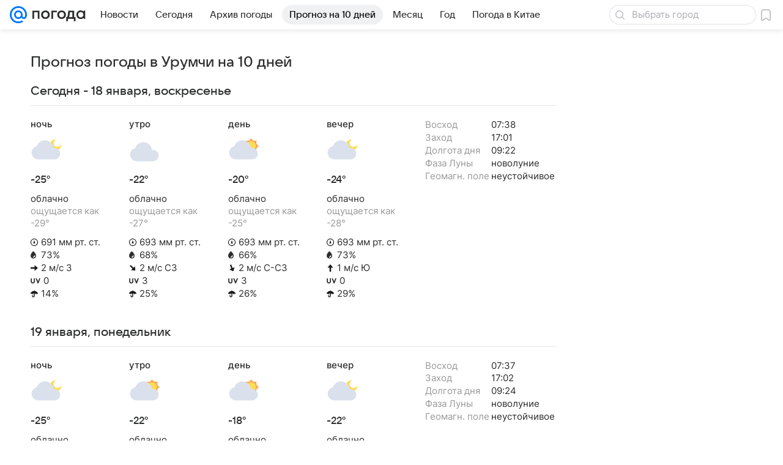

--- FILE ---
content_type: text/html; charset=utf-8
request_url: https://pogoda.mail.ru/prognoz/urumqi/extended/
body_size: 50184
content:
<!DOCTYPE html><html lang="ru"><head>
				
				

				<meta name="csrf-token" content="0Ff1x9qubGkAAAAA"/>
			<meta charset="utf-8"/><meta http-equiv="X-UA-Compatible" content="IE=edge"/><meta name="viewport" content="width=device-width"/><!-- /rb/620533?_SITEID=112 (csp) --><meta http-equiv="Content-Security-Policy" content="default-src 'self' tel: blob: data: 'unsafe-inline' 'unsafe-eval' mail.ru *.mail.ru *.devmail.ru *.imgsmail.ru *.2gis.com *.2gis.ru s0.2mdn.net *.adlooxtracking.com *.adlooxtracking.ru *.adriver.ru *.ampproject.net *.ampproject.org *.apester.com *.cloudfront.net www.dailymail.co.uk coub.com *.coub.com *.doubleclick.net *.doubleverify.com *.gemius.pl giphy.com *.google.com *.googleapis.com *.googlesyndication.com themes.googleusercontent.com *.gstatic.com video.khl.ru *.moatads.com *.mradx.net ok.ru *.ok.ru *.playbuzz.com *.qmerce.com rutube.ru *.rutube.ru *.serving-sys.com *.serving-sys.ru soundcloud.com *.soundcloud.com *.streamrail.com *.twimg.com twitter.com *.twitter.com player.vimeo.com vine.co vk.com *.vk.com vk.ru *.vk.ru *.weborama.fr *.weborama-tech.ru *.yandex.ru amc.yandex.ru yandex.ru *.yandex.net *.yandex.net *.strm.yandex.net yandex.st yandexadexchange.net *.yandexadexchange.net yastatic.net *.youtube.com *.adsafeprotected.com *.newstube.ru *.bbc.com *.viqeo.tv facecast.net *.facecast.net *.nativeroll.tv *.seedr.com *.ex.co b.delivery.consentmanager.net cdn.consentmanager.net consentmanager.mgr.consensu.org *.consentmanager.mgr.consensu.org *.criteo.com *.criteo.net *.tiktok.com *.tiktokcdn.com promotools.cc telegram.org t.me *.pinterest.com videolink.mycdn.me videolink.okcdn.ru *.okcdn.ru *.mycdn.me *.vkuser.net vkvideo.ru *.vkvideo.ru *.targetads.io id.vk.com id.vk.ru *.cs7777.vk.com *.cdn-vk.ru bbc-maps.carto.com imgur.com piter.tv *.cdnvideo.ru;script-src 'self' 'unsafe-inline' 'unsafe-eval' js-inject *.mail.ru *.devmail.ru *.imgsmail.ru *.api.2gis.ru s0.2mdn.net *.adlooxtracking.com *.adlooxtracking.ru *.algovid.com s3.amazonaws.com cdn.ampproject.org *.apester.com *.bing.com static.bbc.co.uk news.files.bbci.co.uk coub.com *.coub.com *.criteo.com *.criteo.net *.doubleclick.net *.doubleverify.com *.dvtps.com *.flickr.com translate.google.com *.google.com *.googleadservices.com *.googleapis.com *.googlesyndication.com *.googletagmanager.com *.googletagservices.com *.google-analytics.com *.google.ru mediatoday.ru *.moatads.com *.mradx.net *.mxpnl.com *.odnoklassniki.ru ok.ru *.ok.ru *.playbuzz.com *.qmerce.com sb.scorecardresearch.com *.twimg.com *.twitter.com platform.vine.co vk.com *.vk.com vk.ru *.vk.ru *.webvisor.com *.mtproxy.yandex.net amc.yandex.ru *.yandex.net *.strm.yandex.net *.yandex.ru yandex.ru yandex.st yastatic.net *.pinterest.com *.adsafeprotected.com *.serving-sys.com *.serving-sys.ru *.viqeo.tv *.videonow.ru *.nativeroll.tv *.seedr.com b.delivery.consentmanager.net cdn.consentmanager.net *.consentmanager.mgr.consensu.org consentmanager.mgr.consensu.org *.tns-counter.ru *.youtube.com *.ytimg.com *.ex.co *.weborama.fr *.weborama-tech.ru *.tiktok.com *.tiktokcdn.com promotools.cc *.ibytedtos.com telegram.org videolink.mycdn.me videolink.okcdn.ru *.okcdn.ru *.mycdn.me *.vkuser.net mc.yandex.com *.betweendigital.com *.buzzoola.com *.imgur.com;connect-src 'self' wss://*.mail.ru wss://*.devmail.ru wss://*.viqeo.tv *.mail.ru *.devmail.ru *.imgsmail.ru *.api.2gis.ru s0.2mdn.net *.adlooxtracking.com *.adlooxtracking.ru *.algovid.com *.ampproject.net cdn.ampproject.org *.apester.com *.doubleclick.net *.flickr.com *.googleapis.com *.google-analytics.com *.googlesyndication.com *.googletagmanager.com *.gstatic.com *.mixpanel.com *.mradx.net *.playbuzz.com *.qmerce.com geo.query.yahoo.com twitter.com *.twitter.com *.yadro.ru amc.yandex.ru yandex.ru *.yandex.ru *.strm.yandex.net yandex.st yastatic.net *.yandex.net collector.mediator.media *.serving-sys.com *.serving-sys.ru *.doubleverify.com *.viqeo.tv *.videonow.ru *.vidiom.net *.nativeroll.tv *.seedr.com b.delivery.consentmanager.net cdn.consentmanager.net *.consentmanager.mgr.consensu.org consentmanager.mgr.consensu.org *.criteo.com *.criteo.net *.ex.co *.ibytedtos.com *.smailru.net *.adfox.ru *.weborama.fr *.weborama-tech.ru ok.ru vk.com *.vk.com  vk.ru *.vk.ru *.vk.team videolink.mycdn.me videolink.okcdn.ru *.okcdn.ru *.mycdn.me *.vkuser.net *.google.com mc.yandex.com *.adriver.ru *.googleusercontent.com tiles.maps.me *.cdnvideo.ru;img-src 'self' * data: blob: mmr: *.criteo.com *.criteo.net ;worker-src blob: 'self' *.mail.ru *.devmail.ru ;" /><meta name="referrer" content="unsafe-url" /><link rel="preconnect" href="https://mcdn.imgsmail.ru/" crossorigin="" /><link rel="preconnect" href="https://mcdn.imgsmail.ru/" /><link rel="dns-prefetch" href="https://mcdn.imgsmail.ru/" /><link rel="preconnect" href="https://ad.mail.ru" crossorigin="use-credentials" /><link rel="dns-prefetch" href="https://ad.mail.ru" /><link rel="preconnect" href="https://resizer.mail.ru" /><link rel="dns-prefetch" href="https://resizer.mail.ru" /><link rel="preconnect" href="https://rs.mail.ru" /><link rel="dns-prefetch" href="https://rs.mail.ru" /><link rel="preconnect" href="https://r.mradx.net" /><link rel="dns-prefetch" href="https://r.mradx.net" /><link rel="preconnect" href="https://mc.yandex.ru" /><link rel="dns-prefetch" href="https://mc.yandex.ru" /><link rel="preconnect" href="https://yastatic.net" /><link rel="dns-prefetch" href="https://yastatic.net" /><link rel="preconnect" href="https://avatars.mds.yandex.net" /><link rel="dns-prefetch" href="https://avatars.mds.yandex.net" /><link rel="preconnect" href="https://ads.adfox.ru" /><link rel="dns-prefetch" href="https://ads.adfox.ru" /><link rel="dns-prefetch" href="https://limg.imgsmail.ru" /><link rel="dns-prefetch" href="https://top-fwz1.mail.ru/" /><link rel="dns-prefetch" href="https://www.tns-counter.ru/" /><link rel="dns-prefetch" href="https://counter.yadro.ru" /><!-- //rb/620533?_SITEID=112 (csp) --><!-- /rb/28299 (experiment for new design (static)) --><!-- //rb/28299 (experiment for new design (static)) --><!-- /rb/1108607?vk-tokens=1 (project fonts) --><link rel="preload" href="https://mcdn.imgsmail.ru/js/promisified-dom-events/3.0.0/promisifiedDomEvents.min.js" as="script"/><link rel="preload" href="https://imgs2.imgsmail.ru/static/fonts/Inter/WOFF2/InterRegular.woff2" as="font" type="font/woff2" crossorigin=""/><link rel="preload" href="https://imgs2.imgsmail.ru/static/fonts/Inter/WOFF2/InterMedium.woff2" as="font" type="font/woff2" crossorigin=""/><link rel="preload" href="https://imgs2.imgsmail.ru/static/fonts/Inter/WOFF2/InterBold.woff2" as="font" type="font/woff2" crossorigin=""/><link rel="preload" href="https://imgs2.imgsmail.ru/static/fonts/MailSans/WOFF2/MailSansVariative.woff2" as="font" type="font/woff2" crossorigin=""/><link rel="stylesheet preload" href="https://mcdn.imgsmail.ru/fonts/vk-tokens/1.0.2/fonts.css" as="style"/><link rel="preload" href="https://imgs2.imgsmail.ru/static/fonts/v1.100/VKSansDisplay/WOFF2/VKSansDisplayLight.woff2" as="font" type="font/woff2" crossorigin=""/><link rel="preload" href="https://imgs2.imgsmail.ru/static/fonts/v1.100/VKSansDisplay/WOFF2/VKSansDisplayRegular.woff2" as="font" type="font/woff2" crossorigin=""/><link rel="preload" href="https://imgs2.imgsmail.ru/static/fonts/v1.100/VKSansDisplay/WOFF2/VKSansDisplayMedium.woff2" as="font" type="font/woff2" crossorigin=""/><link rel="preload" href="https://imgs2.imgsmail.ru/static/fonts/v1.100/VKSansDisplay/WOFF2/VKSansDisplayDemiBold.woff2" as="font" type="font/woff2" crossorigin=""/><link rel="preload" href="https://imgs2.imgsmail.ru/static/fonts/v1.100/VKSansDisplay/WOFF2/VKSansDisplayBold.woff2" as="font" type="font/woff2" crossorigin=""/><link rel="stylesheet preload" href="https://mcdn.imgsmail.ru/fonts/vk-tokens/1.0.3/fonts.css" as="style"/><script src="https://mcdn.imgsmail.ru/js/promisified-dom-events/3.0.0/promisifiedDomEvents.min.js"></script><script src="https://ad.mail.ru/static/sync-loader.js" nonce crossorigin="anonymous" async></script><script src="https://ad.mail.ru/static/vk-adman.js?sdk=1" type="application/javascript" id="adman3-instance" async></script><!-- //rb/1108607?vk-tokens=1 (project fonts) --><link rel="preload" href="/-/a75da267/bem/web/web.bundles/common/_common.css" as="style"/><link rel="preload" href="/-/c6ef3d37/js/cmpld/react/media.css" as="style"/><link rel="preload" href="/-/f6480b8a/js/cmpld/react/widgets/Menu/client.css" as="style"/><link rel="preload" href="/-/86f8c3ee/js/cmpld/web/head.js" as="script"/><title>Погода в Урумчи на 10 дней (Китай) - подробный прогноз - Погода Mail</title><meta name="mrc__share_title" content="Прогноз погоды в Урумчи на 10 дней"/><meta property="og:title" content="Прогноз погоды в Урумчи на 10 дней"/><meta name="mrc__share_description" content="Подробный прогноз погоды на 10 дней в Урумчи (Китай)"/><meta property="og:description" content="Подробный прогноз погоды на 10 дней в Урумчи (Китай)"/><meta name="description" content="Подробно о погоде на 10 дней в Урумчи и других городах России и мира. Мы покажем, как в Урумчи будут изменяться температура воздуха, облачность, осадки, давление, влажность, а также проинформируем вас о времени восхода и захода Солнца и фазах Луны"/><meta property="vk:image" content="https://pogoda.mail.ru/nimg/share/pogoda.png"/><link rel="image_src" href="https://pogoda.mail.ru/nimg/share/pogoda.png"/><meta property="og:image" content="https://pogoda.mail.ru/nimg/share/pogoda.png"/><meta property="og:image:width" content="1200"/><meta property="og:image:height" content="630"/><meta property="og:type" content="website"/><meta property="og:site_name" content="Погода Mail"/><link rel="apple-touch-icon" href="/img/logo/pogoda/apple-touch-icon.png" sizes="180x180"/><link rel="shortcut icon" type="image/x-icon" href="/img/logo/pogoda/favicon.ico"/><link rel="icon" type="image/png" href="/img/logo/pogoda/favicon-16x16.png" sizes="16x16"/><link rel="icon" type="image/png" href="/img/logo/pogoda/favicon-32x32.png" sizes="32x32"/><link rel="icon" type="image/png" href="/img/logo/pogoda/favicon-120x120.png" sizes="120x120"/><link rel="icon" type="image/svg" href="/img/logo/pogoda/favicon.svg"/><link rel="manifest" href="/manifest.json"/><meta name="msapplication-config" content="/browserconfig.xml"/><meta name="msapplication-TileColor" content="#07F"/><meta name="theme-color" content="#07F"/><meta property="yandex_recommendations_kill" content="1"/><meta name="twitter:card" content="summary_large_image"/><meta property="og:url" content="https://pogoda.mail.ru/prognoz/urumqi/extended/"/><link rel="canonical" href="https://pogoda.mail.ru/prognoz/urumqi/extended/"/><!-- /rb/1084681?_SITEID=112&version=web (@mail-core/dashboard: XRay) --><script id="__xray__">var xrayCore=function(){'use strict';function a(a){for(n.push(a);n.length>o.maxSize;)n.shift()}function b(a){return b="function"==typeof Symbol&&"symbol"==typeof Symbol.iterator?function(a){return typeof a}:function(a){return a&&"function"==typeof Symbol&&a.constructor===Symbol&&a!==Symbol.prototype?"symbol":typeof a},b(a)}function c(a){return a&&"object"===b(a)&&!d(a)}function d(a){return"[object Array]"===Object.prototype.toString.call(a)}function e(a){for(var b in a)if(Object.prototype.hasOwnProperty.call(a,b))return!1;return!0}function f(){for(var a,b={},d=0;d<arguments.length;++d)for(var e in a=arguments[d],a)b[e]=b[e]&&c(b[e])&&c(a[e])?f(b[e],a[e]):a[e];return b}function g(a){var b=encodeURIComponent(JSON.stringify(a));return{size:b.length,raw:b}}function h(){this._batchesByUrls={},this._timeoutId=null,this._config={maxBatchSize:6e4,maxChunkSize:4e3,timeout:1000,idle:!1},window&&"function"==typeof window.addEventListener&&window.addEventListener("beforeunload",this.process.bind(this,!0))}function i(a){return"s".concat(a,"s").replace(/s+/g,"s").replace(/^s$/g,"")}function j(a){for(var b in a)("undefined"==typeof a[b]||null===a[b])&&delete a[b];return a}function k(a,b){for(var c=-1,d=0;d<a.length;d++)if(b===a[d]){c=d;break}return c}function l(){this._config={xrayRadarUrl:"https://xray.mail.ru",pgid:(Date.now()+Math.random()).toString(36),radarPrefix:"",r:"undefined"!=typeof document&&document.referrer||"",defaultParams:{p:"mail",t_feature:"",v:1,skipdwh:!1}}}function m(a,b){for(var c=a.split("&"),d=c[0],e={},f=1;f<c.length;++f){var g=c[f].split("="),h=decodeURIComponent(g[0]),j=decodeURIComponent(g[1]);try{j=JSON.parse(j)}catch(a){}e[h]=j}b=b||{},b.immediately?z.sendImmediately(d,e,b.ga):z.send(d,e,b.ga)}var n=[],o={maxSize:500,getLog:function(){return Array.prototype.slice.call(n,0)},clear:function(){n=[]}},p={log:function(){try{(console.debug||console.log).apply(console,arguments)}catch(a){}},error:function(){try{console.error.apply(console,arguments)}catch(a){}},warn:function(){try{console.warn.apply(console,arguments)}catch(a){}}},q=["p","email","split","utm","r","pgid","o_ss","o_v"],r=!1;h.prototype.setConfig=function(a){var b=Math.max;if(!r)return a.timeout=b(1e3,a.timeout||0),this._config=f(this._config,a),void(r=!0);var c=[];for(var d in a){if(d in this._config){c.push(d);continue}this._config[d]=a[d]}c.length&&p.warn("Queue config field(s) "+c.join(", ")+" are already set and can't be modified")},h.prototype.getConfig=function(){return f(this._config,{})},h.prototype.push=function(b,c){a(c);var d=b+"/batch?"+h._buildQueryString(c);c=h._stringifyParams(c);var e=g(c);if(e.size+2>this._config.maxBatchSize)return void p.error("Radar #"+c.uid+" body is too long: "+e.raw);this._batchesByUrls[d]||(this._batchesByUrls[d]=[[]]);var f,j=this._batchesByUrls[d];for(f=0;f<j.length;++f){var k=j[f];if(g(k.concat([c])).size<=this._config.maxBatchSize){k.push(c);break}}f===j.length&&j.push([c]),this._timeoutId||"function"!=typeof setTimeout||(this._timeoutId=setTimeout(this.process.bind(this),this._config.timeout))},h.prototype.process=function(a){for(var b in clearTimeout(this._timeoutId),this._timeoutId=null,this._batchesByUrls){for(var c=this._batchesByUrls[b],d=0;d<c.length;++d)this._send(b,c[d],a);delete this._batchesByUrls[b]}},h.prototype.isIdle=function(){return this._config.idle},h._buildQueryString=function(a){for(var b=[],c=0;c<q.length;++c){var d=q[c],e="string"==typeof a[d]?a[d]:JSON.stringify(a[d]);(delete a[d],"undefined"!=typeof e&&e.length)&&b.push(encodeURIComponent(d)+"="+encodeURIComponent(e))}var f=[];for(var g in a.baseQuery)f.push(g);f=f.sort();for(var h,j=0;j<f.length;++j)h=f[j],b.push(encodeURIComponent(h)+"="+encodeURIComponent(a.baseQuery[h]));return delete a.baseQuery,b.join("&")},h.prototype._send=function(a,b,c){var d={url:a,data:"batch="+encodeURIComponent(JSON.stringify(b)),type:"POST",async:!0};if(!this._config.idle){if("undefined"==typeof XMLHttpRequest&&!navigator.sendBeacon)return void fetch(a,{method:d.type,body:d.data})["catch"](function(a){p.error("XRay send failed:",a)});if(c&&window.navigator.sendBeacon)return void window.navigator.sendBeacon(d.url,d.data);try{var e=new XMLHttpRequest,f="function"==typeof this._config.beforeSend&&!this._config.beforeSend(e,d);if(f)return void e.abort();e.open(d.type,d.url,d.async),e.withCredentials=!this._config.withoutCredentials,e.send(d.data)}catch(a){p.error("xray.send failed:",a)}}},h._stringifyParams=function(a){var b={};for(var c in a){if("i"==c){b.i=h._stringifyI(a.i);continue}b[c]="string"==typeof a[c]?a[c]:JSON.stringify(a[c])}return b},h._stringifyI=function(a){var b=[];for(var c in a){var d=a[c];b.push(c+":"+d)}return b.join(",")};var s=0,t=["radarPrefix","split","r","pgid","utm","o_ss","o_v"],u=!1,v=new h,w={rlog_dot_error:"xray_rlog_dot_error",rlog_msg_abs:"xray_rlog_msg_abs",too_long:"xray_too_long",not_configured:"xray_not_configured"},x=32,y=64;l.prototype.logger=o,l.prototype.setConfig=function(a,b){a=a||{},u&&this._deleteProtectedParams(a),this.unsafeSetConfig(a,b)},l.prototype.unsafeSetConfig=function(a,b){a=a||{},u=!0,a.split&&(a.split=i(a.split)),a.defaultParams&&a.defaultParams.i&&(a.defaultParams.i=this._formatIntervals(a.defaultParams.i),delete this._config.defaultParams.i),this._config=b?a:f(this._config,a),a.gaTrackingId&&this._initGA(a.gaTrackingId)},l.prototype._deleteProtectedParams=function(a){for(var b=0;b<t.length;++b)delete a[t[b]];return a},l.prototype.addSplit=function(a){this._config.split=i("".concat(this._config.split||"","s").concat(a))},l.prototype.getConfig=function(){return f(this._config,{})},l.prototype.getTotalSended=function(){return s},l.prototype.setQueueConfig=h.prototype.setConfig.bind(v),l.prototype.getQueueConfig=h.prototype.getConfig.bind(v),l.prototype.getInstanceCopy=function(){var a=new l;return u=!1,a.setConfig(this._config,!0),a},l.prototype.send=function(a,b,c){this._send(a,b,c,!0)},l.prototype._send=function(a,b,c,e){if(e&&!u&&a!==w.not_configured){var g=b||{};g.t=a,this._logOwnError(g,w.not_configured),p.warn("Your xray instance is not configured")}if(b=f(b||{},{}),this._config.middlewares)for(var h=0;h<this._config.middlewares.length;h++){var j=this._config.middlewares[h],k=j(a,b,c);a=k.t,b=k.params,c=k.ga}a=d(a)?a.join("_"):a,b.i&&(b.i=this._formatIntervals(b.i)),b=f(this._config.defaultParams,this._config.expid?{dwh:{expid:this._config.expid}}:{},b,{t:a,split:this._config.split,r:this._config.r,pgid:this._config.pgid,utm:this._config.utm,o_ss:this._config.o_ss,o_v:this._config.o_v,baseQuery:this._config.baseQuery,uid:s++}),b.skipdwh&&b.dwh&&delete b.dwh;for(var l=[b.t_feature,this._config.radarPrefix],m=0;m<l.length;++m)l[m]&&(b.t=l[m]+"_"+b.t);delete b.t_feature;try{b=this._validateParams(b,e)}catch(a){return p.log("xray",b.uid,b),void p.error(a.message)}if(this._config.verbose&&p.log("xray",b.uid,b.t,b,c?"GA: "+!!c:void 0),v.push(this._config.xrayRadarUrl,b),!0===c&&!this._config.gaTrackingId)return void p.error("Radar #"+b.uid+": no GA tracking id specified");var n="string"==typeof c?c:this._config.gaTrackingId;if(!!c&&n&&!v.isIdle()){if(b.i){for(var o in b.i)this._sendGA(a+"_"+o,b.i[o],n);return}this._sendGA(a,b.v,n)}},l.prototype.sendImmediately=function(a,b,c){this.send(a,b,c),v.process()},l.prototype.addMiddleware=function(a){this._config.middlewares||(this._config.middlewares=[]),-1===k(this._config.middlewares,a)&&this._config.middlewares.push(a)},l.prototype.removeMiddleware=function(a){if(this._config.middlewares){var b=k(this._config.middlewares,a);-1<b&&this._config.middlewares.splice(b,1)}},l.prototype._sendGA=function(a,b,c){"function"!=typeof gtag&&this._initGA(c);var d=a.split(/_/g),e=d[1]||d[0],f=d[1]?d[0]:"",g=d.slice(2).join("_"),h={value:b,send_to:c};f&&(h.event_category=f),g&&(h.event_label=g),gtag("event",e,h)},l.prototype._initGA=function(a){if(!window.gtag){var b=document.createElement("script");b.src="https://www.googletagmanager.com/gtag/js?id="+a,b.type="text/javascript",document.getElementsByTagName("head")[0].appendChild(b),window.dataLayer=window.dataLayer||[],window.gtag=function(){window.dataLayer.push(arguments)},gtag("js",new Date)}gtag("config",a,{send_page_view:!1})},l.prototype._logOwnError=function(a,b,c){var d="xray_err",e=a.p;if(e){if(e.length+8+1>x){e=e.slice(0,x-8-1)}d="".concat(e,"_").concat("xray_err")}var f=a.t;f.length>y&&(f=f.slice(0,y)),this._send(b,{skipdwh:!0,rlog:d,rlog_message:{t:f,err:b,value:c}},!1,!1)},l.prototype._validateParams=function(a,b){a=j(a),a.rlog&&-1!==a.rlog.indexOf(".")&&(b&&this._logOwnError(a,w.rlog_dot_error,a.rlog),p.error("Radar #".concat(a.uid,": rlog can not contain file extension")),delete a.rlog,delete a.rlog_message),a.rlog&&a.rlog_message||(a.rlog_message&&(b&&this._logOwnError(a,w.rlog_msg_abs),p.error("Radar #".concat(a.uid,": rlog_message would not be sent without rlog"))),delete a.rlog,delete a.rlog_message),e(a.dwh)&&delete a.dwh;var c={32:[a.p,a.rlog],64:[a.p+"_"+a.t]};for(var d in a.i)c[32].push(d),c[64].push(a.p+"_"+a.t+"_"+d);for(var f in c)for(var g=c[f],h=0;h<g.length;++h)if(g[h]&&g[h].length>f)throw b&&this._logOwnError(a,w.too_long,g[h].slice(0,f)),new Error("Radar #".concat(a.uid,": value is too long: ").concat(c[f][h])+" (len: ".concat(g[h].length,", limit: ").concat(f,")"));return a},l.prototype._formatIntervals=function(a){if(c(a))return a;var b={};if(d(a)){for(var e,f=0;f<a.length;++f)e=a[f].split(":"),b[e[0]]=+e[1]||this._config.defaultParams.v;return b}if("string"==typeof a){var g=a.split(",");return this._formatIntervals(g)}};var z=new l;return m.setConfig=function(a){z.setConfig(j({verbose:a.verbose,pgid:a.pgid,split:a.split,xrayRadarUrl:a.xrayRadarUrl||a.XRAY_RADAR_URL,radarPrefix:a.radarPrefix||a.RadarPrefix,utm:a.utm,o_ss:a.o_ss,o_v:a.o_v,baseQuery:a.baseQuery,gaTrackingId:a.gaTrackingId||a.GA_TRACKING_ID,defaultParams:a.defaultParams||j({p:a.project,email:a.ActiveEmail})})),z.setQueueConfig(j({maxBatchSize:a.MAX_BATCH_SIZE,maxChunkSize:a.MAX_CHUNK_SIZE,beforeSend:a.beforeSend,timeout:a.timeout,idle:a.idle,withoutCredentials:a.withoutCredentials}))},m.getConfig=l.prototype.getConfig.bind(z),m.addSplit=l.prototype.addSplit.bind(z),m.unsafeSetConfig=l.prototype.unsafeSetConfig.bind(z),m.setQueueConfig=l.prototype.setQueueConfig.bind(z),m.getQueueConfig=l.prototype.getQueueConfig.bind(z),m.getTotalSended=l.prototype.getTotalSended.bind(z),m.send=l.prototype.send.bind(z),m.sendImmediately=l.prototype.sendImmediately.bind(z),m.getInstanceCopy=l.prototype.getInstanceCopy.bind(z),m.addMiddleware=l.prototype.addMiddleware.bind(z),m.removeMiddleware=l.prototype.removeMiddleware.bind(z),"undefined"!=typeof window&&"function"==typeof window.define&&window.define.amd&&window.define("@mail/xray",function(){return m}),m}();</script><script id="__xray-init__">xrayCore.setConfig({defaultParams: {p: 'pogoda-mail-ru-web',},verbose: true});xrayCore.send('pk-xray-ready');</script><!-- //rb/1084681?_SITEID=112&version=web (@mail-core/dashboard: XRay) -->  <script>window.fest = {
			_svgPath:{"pogoda_web":"/-/d5a58fad/bem/web/web.bundles/common/common.svg","pogoda_touch":"/-/e16500bd/bem/touch/touch.bundles/common/common.svg"},
		};</script><!-- /rb/38218?_SITEZONE=14 (radar-report) --><script type="text/javascript">window._logJsErrors = true;</script><!-- //rb/38218?_SITEZONE=14 (radar-report) --><link rel="stylesheet" href="/-/a75da267/bem/web/web.bundles/common/_common.css"/><link rel="stylesheet" href="/-/c6ef3d37/js/cmpld/react/media.css"/><link rel="stylesheet" href="/-/f6480b8a/js/cmpld/react/widgets/Menu/client.css"/><script src="/-/86f8c3ee/js/cmpld/web/head.js"></script><script src="/-/ae9b1ffd/js/cmpld/web/sentry.js" defer=""></script><script>(function (window) {
	"use strict";

	var OPTIONS = window.SCREEN_SIZE_OPTIONS || {};
	// wrapper + options.padding * 2
	var sizeList = [980,1220,1340];
	var nameList = ['small', 'medium', 'large'];
	var sizesLength = sizeList.length;
	var isBranding = false;
	var htmlElement = document.documentElement;
	var lastState, className;
	var options = {
		padding: 20,
		sideWidth: 140,
		largeSideWidth: 240,
		bannerStub: sizeList[0],
		minBranding: OPTIONS.minBranding || sizeList[1],
		maxBranding: 1920,
		classRe: /\s*screen_(\S+)/gi,
		classPrefix: 'screen_'
	};

	// ширина экрана для больших ушей, когда они полностью помещаются для самого большого экрана
	var widthForLargeSide = sizeList[sizeList.length - 1] + (options.largeSideWidth + options.padding) * 2;

	function screenSize(branding) {
		var windowWidth = window.innerWidth;
		var actualWidth = windowWidth;
		var sideWidth, canBranding, canBrandingStub, size, result, state;

		// запоминаем состояние последнего вызова, например screenSize(true) в слоте п-брендинга
		if (typeof branding === 'boolean') {
			isBranding = branding;
		}

		if (isBranding) {
			sideWidth = windowWidth > widthForLargeSide && options.largeSideWidth || options.sideWidth;

			// используем 20 отступы по бокам под брендирование
			if (sideWidth) {
				actualWidth -= (sideWidth + options.padding) * 2;
			}
		}

		canBranding = windowWidth >= options.minBranding && windowWidth <= options.maxBranding;

		// не показываем брендинг на экраны меньше 1024 и больше 1900
		if (!canBranding) {
			actualWidth = windowWidth;
		}

		canBrandingStub = actualWidth >= options.bannerStub && actualWidth < options.minBranding;

		// подбираем экран под окно пользователя с учетом брендинга
		for (var sizeNo = 1; sizeNo < sizesLength; sizeNo++) {
			if (actualWidth < sizeList[sizeNo]) {
				size = nameList[sizeNo - 1];
				break;
			}
		}

		if (!size) {
			size = nameList[nameList.length - 1];
		}

		state = [size, isBranding, canBranding, canBrandingStub, sideWidth].join();

		if (lastState != state) {
			lastState = state;

			className = htmlElement.className.replace(options.classRe, '').split(' ');
			className.push(options.classPrefix + size);

			if (isBranding) {
				className.push(options.classPrefix + 'branding-p_need');
				if (canBranding) {
					className.push(options.classPrefix + 'branding-p');
					className.push(options.classPrefix + 'branding-p_' + sideWidth);
				} else if (canBrandingStub) {
					className.push(options.classPrefix + 'branding-p_banner-stub');
				}
			}

			htmlElement.className = className.join(' ');
			try {
				window.dispatchEvent(new Event('resize'));
			} catch (ex) {}
		}
	}

	/**
	 * Создает функцию, игнорирующую вызовы происходящие чаще заданого интервала
	 * @param originalFn функция, частоту вызова которой необходимо ограничить
	 * @param [timeout = 100] интервал
	 * @param [callImmediately = false] флаг, указывающий что функция должна выполняться в начале группы вызовов
	 * @returns {Function}
	 */
	function debounce (originalFn, timeout, callImmediately) {
		var timer = null;
		return function debounced () {
			var context = this,
				args = arguments;

			function delayed () {
				if (!callImmediately) {
					originalFn.apply(context, args);
				}
				timer = null;
			}

			if (timer !== null) {
				clearTimeout(timer);
			} else if (callImmediately) {
				originalFn.apply(context, args);
			}
			timer = setTimeout(delayed, timeout || 100);
		};
	}

	screenSize();
	window.screenSize = screenSize;
	if (window.addEventListener) {
		window.addEventListener("resize", debounce(screenSize), false);
	} else if (window.attachEvent) {
		window.attachEvent("onresize", debounce(screenSize));
	}
})(this);
</script><!-- /rb/1754314?_SITEID=112 --><!-- //rb/1754314?_SITEID=112 -->   </head><body class="js-module" data-module="PushNotificationsModel,Gallery,SmokyExtend,LazyLoad.PromoPopup,SpringsContainer,AdvMarker" data-view="PushNotificationsView" data-mp="LazyItem as LazyBody" data-gallery-url="/n/ajax/json__gallery/" data-now="1768730330"><!-- /rb/1084682?_SITEID=112 (@mail-core/dashboard: Core Keeper) -->
<script id="__core-keeper__">
var coreKeeper=function(a){"use strict";var S="string",i="object",y="function";function z(a,b){return typeof a===b}function T(c,a){for(var b in a)Object.defineProperty(c,b,{enumerable:!1,value:a[b]})}var U,b=typeof globalThis===i&&globalThis|| typeof window===i&&window|| typeof global===i&&global||{},V=b.console,o=b.document||{},A=b.location||{},p=b.navigator||{},d=p.connection,j=b.performance,k=function(){},B=z(j&&j.now,y)?function(){return j.now()}:Date.now,C=b.setTimeout.bind(b),W=(b.requestAnimationFrame||C).bind(b),X=(b.addEventListener||k).bind(b),_=null,Y=void 0;function D(a){var e,f,b,g=0,h=(a=a||{}).now||B,i=a.warn,j=a.prefix||"",c=a.addons||[],k=[],l=function(a,b,d){for(e=c.length;e--;)c[e][a](b,d)},d=function(c,m,p,t,u,q,n,o,v){c=j+c,(m===b||o)&&(m=!o&&k[0]||_),p[c]&&i&&i("Timer '"+c+"' exists");var r=q==_,a=p[c]={id:++g,name:c,parent:m,unit:t||"ms",start:r?h():q,end:n!=_?n:_,meta:v};function s(a,b,c){(f=p[a=j+a])?z(f.stop,y)?f.stop(b,c):i&&i("Timer '"+a+"'.stop is not a func",{entry:f}):i&&i("Timer '"+a+"' not exists")}return T(a,{stop:function(b,d){if(b==_||b>=0||(d=b,b=Y),a.meta=a.meta||d,a.end=b==_?h():b,p[c]=_,u)for(e=k.length;e--;)k[e]===a&&k.splice(e,1);return l("end",a,r),a}}),m&&(m.end!==_&&n==_?i&&i("Timer '"+c+"' stopped"):(a.unit=m.unit,m.entries.push(a))),u&&(a.entries=[],T(a,{add:function(c,e,b,f,g){return d(c,a,p,f,0,e,b).stop(b,g)},time:function(e,b,c){return b>=0||(c=b,b=Y),d(e,a,p,c,Y,b)},group:function(f,b,c,e){return z(b,"boolean")&&(e=c,c=b,b=_),z(b,S)&&(e=b,b=_,c=0),z(c,S)&&(e=c),d(f,a,p,e,1,b,_,c)},timeEnd:s,groupEnd:s}),!o&&g>1&&k.unshift(a)),l("start",a,r),a};return(b=d(0,_,Object.create(null),"ms",1,0,0,1)).v="2.0.0-rc.28",b.addons=c,b}var e=function(b,c){var a;try{(a=new PerformanceObserver(function(a){a.getEntries().map(c)})).observe({type:b,buffered:!0})}catch(d){}return a},Z=function(a){a&&a.disconnect()},aa=function(a,b){try{a&&a.takeRecords().map(b)}catch(c){}},E="hidden",ab=!1,ac=!1,F=-1,f=function(b,a){ab||(ab=!0,X("pagehide",function(a){ac=!a.persisted}),X("beforeunload",k)),X("visibilitychange",function(a){o.visibilityState===E&&b(a.timeStamp,ac)},{capture:!0,once:!!a})};o&&(F=o.visibilityState===E?0:1/0,f(function(a){F=a},!0));var ad=function(){return F};function ae(c){var a,e,h=this.badge,b=c.unit,d=(c.end-c.start)/("KB"===b?1024:1),f=h+c.name+("none"!==b&&b?": %c"+(b&&"raw"!==b?d.toFixed(3)+b:d):"%c"),g="font-weight:bold;"+(a=d,"color:#"+((a="KB"===(e=b)?a/8:"fps"===e?70-a:a)<5?"ccc":a<10?"666":a<25?"333":a<50?"f90":a<100?"f60":"f00"));"entries"in c?((V.groupCollapsed||V.group)(f,g),c.entries.forEach(ae,this),V.groupEnd()):V.log(f,g)}var G,l,H=D({addons:/pk-print/.test(A)?[(G={badge:"\u{1F505}"},{start:k,end:function(a){a.parent||ae.call(G,a)}})]:[]}),m=function(a,b,c,d,e,f){W(function(){var i=H.group(a,b,e);for(var g in d)if(d.hasOwnProperty(g)){var h=d[g];i.add(g,h[0],h[1],h[2])}i.stop(c,f)})},g=p.deviceMemory,h=j.hardwareConcurrency,q=h<=4||g<=4,I=h>4||g>4?"high":q?"low":"unk",$=q||d&&(["slow-2g","2g","3g"].indexOf(d.effectiveType)> -1||d.saveData)?"low":"high",n=((l={})["type_"+I]=[0,1],l["exp_"+$]=[0,1],l);g&&(n.memory=[0,g]),h&&(n.hardware_concurrency=[0,h]),m("pk-device",0,1,n,"raw");var af=0,J=function(){try{var a=j.getEntriesByType("navigation")[0],k=a.fetchStart,l=a.domainLookupStart,e=a.domainLookupEnd,f=a.requestStart,g=a.responseStart,b=a.responseEnd,c=a.domComplete,h=a.domInteractive,i=a.domContentLoadedEventEnd,d=a.loadEventEnd;b&&0===af&&(af=1,m("pk-nav-net",k,b,{dns:[l,e],tcp:[e,f],request:[f,g],response:[g,b]})),c&&1===af&&(af=2,m("pk-nav-dom-ready",b,c,{interactive:[b,h],"content-loaded":[h,i],complete:[i,c]})),d&&2===af&&(af=3,m("pk-nav-dom-load",b,d,{ready:[b,c],load:[c,d]})),3!==af&&C(J,250)}catch(n){}};J();var ag,ah=function(a,b,c){return a<=b?"good":a<=c?"needs-improvement":"poor"},ai=0,aj=0,K=function(b){var c,d,e,f=b.startTime,a=b.processingStart-f;f<ad()&&(a&&m("pk-fid",0,a,((c={value:[0,a]})["score_"+ah(a,100,300)]=[0,a],c)),ai&&m("pk-tbt",0,ai,((d={value:[0,ai]})["score_"+ah(ai,300,600)]=[0,ai],d)),aj&&m("pk-tti",0,aj,((e={value:[0,aj]})["score_"+ah(aj,3800,7300)]=[0,ai],e)),Z(ag),Z(ak))},ak=e("first-input",K);f(function(){aa(ak,K)},!0);var al={},am=e("paint",function(b){var d,c=b.name,a=b.startTime;a<ad()&&(al[c]=[0,a],"first-contentful-paint"===c&&(al["score_"+ah(a,1e3,2500)]=[0,a],m("pk-paint",0,a,al),d=a,ag=e("longtask",function(a){var c=a.startTime,b=a.duration;c>d&&"self"===a.name&&b>0&&(ai+=b-50,aj=c+b)}),Z(am)))}),an=0,ao=!1,L=function(b){var a=b.startTime;a<ad()?an=a:aq()},ap=e("largest-contentful-paint",L),aq=function(){var a;!ao&&an&&m("pk-lcp",0,an,((a={value:[0,an]})["score_"+ah(an,2500,4e3)]=[0,an],a)),ao=!0,Z(ap)},r=function(){aa(ap,L),aq()};f(r,!0),function(a){try{U||(U=new Promise(function(a){["keydown","mousedown","scroll","mousewheel","touchstart","pointerdown"].map(function(b){X(b,a,{once:!0,passive:!0,capture:!0})})})),U.then(a)}catch(b){}}(r);var ar=0,M=function(a){a.hadRecentInput||(ar+=a.value)},as=e("layout-shift",M);f(function(c,b){var a;aa(as,M),b&&ar&&m("pk-cls",0,ar,((a={value:[0,ar]})["score_"+ah(ar,.1,.25)]=[0,ar],a))});var s=d,t=function(){var a;m("pk-conn",0,1,((a={downlink:[0,s.downlink],downlinkMax:[0,s.downlinkMax],rtt:[0,s.rtt]})["save_data_"+s.saveData]=[0,1],a["effective_type_"+(s.effectiveType||"unk")]=[0,1],a),"raw")};try{s?(t(),s.addEventListener("change",t)):m("pk-conn",0,1,{effective_type_unk:[0,1]},"raw")}catch(at){}var au=function(){return(au=Object.assign||function(d){for(var a,b=1,e=arguments.length;b<e;b++)for(var c in a=arguments[b])Object.prototype.hasOwnProperty.call(a,c)&&(d[c]=a[c]);return d}).apply(this,arguments)};function u(a){return a&&a.__esModule&&Object.prototype.hasOwnProperty.call(a,"default")?a.default:a}function v(b,a){return b(a={exports:{}},a.exports),a.exports}var w=v(function(c,b){var a;Object.defineProperty(b,"__esModule",{value:!0}),b.Tag=void 0,(a=b.Tag||(b.Tag={})).Core="core",a.Global="gl",a.Self="self",a.Async="async",a.Ignore="ign",a.Known="known",a.API="api",a.Shared="shr",a.Ext="ext",a.ThirdParty="3rd",a.RB="rb",a.Unknown="unk"});u(w),w.Tag;var c=v(function(b,a){Object.defineProperty(a,"__esModule",{value:!0}),a.coreLoggerHMR=a.coreLoggerDispatchKnownError=a.coreLoggerDispatchAPIError=a.coreLoggerDispatchIgnoredError=a.coreLoggerDispatchSelfError=a.coreLoggerDispatchReactError=a.coreLoggerDispatchError=a.getCoreLogger=a.Tag=void 0,Object.defineProperty(a,"Tag",{enumerable:!0,get:function(){return w.Tag}}),a.getCoreLogger=function(){return"undefined"!=typeof coreLogger?coreLogger:void 0},a.coreLoggerDispatchError=function(c,d,e){var b;null===(b=(0,a.getCoreLogger)())|| void 0===b||b.dispatchError(c,d,e)},a.coreLoggerDispatchReactError=function(c,d,e){var b;null===(b=(0,a.getCoreLogger)())|| void 0===b||b.dispatchReactError(c,d,e)},a.coreLoggerDispatchSelfError=function(b,c,d,e){(0,a.coreLoggerDispatchError)(c,d,{category:b,tag:w.Tag.Self,log:e})},a.coreLoggerDispatchIgnoredError=function(b,c,d,e){(0,a.coreLoggerDispatchError)(c,d,{category:b,tag:w.Tag.Ignore,log:e})},a.coreLoggerDispatchAPIError=function(b,c,d,e){(0,a.coreLoggerDispatchError)(c,d,{category:b,tag:w.Tag.API,log:e})},a.coreLoggerDispatchKnownError=function(b,c,d,e){(0,a.coreLoggerDispatchError)(c,d,{category:b,tag:w.Tag.Known,log:e})},a.coreLoggerHMR=function(g,f){var e=(0,a.getCoreLogger)();if(e){var b=e.errors.rules,c=e.errors.opts.errors,d=g.priority||[];b.set("clear"),c&&c.rules&&(b.set(c.rules),d.push.apply(d,[].concat(c.priority||Object.keys(c.rules)))),f&&(b.set(f.rules),d.push.apply(d,f.priority||[])),b.set(g.rules),b.priority(d);try{e.pkg.v="12.2.1",localStorage.setItem(process.env.LOGGER_LS_PRESET_VER_KEY,"12.2.1")}catch(h){}}}});u(c),c.coreLoggerHMR,c.coreLoggerDispatchKnownError,c.coreLoggerDispatchAPIError,c.coreLoggerDispatchIgnoredError,c.coreLoggerDispatchSelfError,c.coreLoggerDispatchReactError;var av=c.coreLoggerDispatchError;c.getCoreLogger;var N=c.Tag,O={name:"@mail-core/dashboard",v:"12.2.1"},aw=/^(\d+)\.(\d+)\.(\d+)/,x=function(a){return"request"in a&&a.data&&"status"in a.data&&"body"in a.data?a.data.status:null},ax={parseStatus:x},ay={tag:N.API,category:"5XX",silent:!0,log:!0},az=/^(https?:)?\/\/.*?\/+|\/*\?+.+|^\/|api\/+v1\/+/gi,aA=/[^%.a-z\d-]+/g,aB=/^api_v(\d)/g,aC=/\/*cgi-bin/g,aD=/golang/g,aE=/(^|\/)(\d+|(?:\d|[a-z]+\d)[\da-z]{2,})(?=\/|$)/g,aF=/(^|\/)([0-9-a-f]{2,}-[0-9-a-f-]+)(?=\/|$)/g,aG=/(_u?id){2,}|%[%a-z\d._]+/g,aH=/graphql/g;function aI(a){return a&&(!a.responseType||"text"===a.responseType)&&a.responseText||""}var aJ=[[/\/(ph|ag)\//,"portal"],[/\/hb\//,"hotbox"],[/\/pkgs\//,"pkgs"],[/\.imgsmail\.ru\//,"imgs"],[/\.filin\.mail\.ru\//,"filin"],[/\bmail\\.ru/,"mail"],[/\/\/top-/,"top"],[/analytics/,"analyt"],[new RegExp("\\/\\/"+location.host+"\\/"),"host"]];function aK(e){for(var b="",a=0,c=aJ;a<c.length;a++){var d=c[a];if(d[0].test(e)){b=d[1];break}}return b||"unk"}var aL,aM="@mail-core/dashboard:timespent_sections",aN={maxSessionPause:5,beforeSend:k,login:"",section:"__base__"},aO=0;function P(b){if(clearInterval(aL),b){var c,a=aW(),h=b.section,i=b.login;if(a){for(var d=0,g=a;d<g.length;d++){var e=g[d];if(e.section===h&&e.user_id===i){c=e;break}}if(c){var f=a.indexOf(c);a[f].last_duration_update_timestamp=a$(),a[f].duration_sec=a[f].duration_sec+1,aT(),aN=au(au({},aN),b);try{localStorage.setItem(aM,JSON.stringify(a))}catch(j){}return}}aP(b),function(b){var c=aY(b),a=aW();null==a||a.push(c);try{localStorage.setItem(aM,JSON.stringify(a))}catch(d){}}(a$())}else aP()}function aP(b){aN=au(au({},aN),b);var c,h,d,f,g,a=(c=aQ,d=!1,function(){for(var b=[],a=0;a<arguments.length;a++)b[a]=arguments[a];return d||(d=!0,h=c(b)),h});f=a,g=e("paint",function(a){var b=a.name;a.startTime<ad()&&"first-contentful-paint"===b&&(f(),Z(g))}),window.setTimeout(a,5e3)}function aQ(){"hidden"!==o.visibilityState&&aR(),X("visibilitychange",function(){"hidden"===o.visibilityState?clearInterval(aL):aR()})}function aR(){var a=a$();aO||(aO=a),aW()?aS(a):aS(a,!0),aT()}function aS(b,c){void 0===c&&(c=!1);var g=aW();if(g){var d,l,h,i,e,j,a=(d=g,l=b,i=(h=d.filter(function(a){return aU(a,l)})).filter(aZ),e=d.filter(function(a){return!aU(a,l)}),j=e.filter(aZ),{toSend:h,toReset:i,toLeave:e,toUpdate:j}),f=a.toLeave,m=a.toReset,n=a.toSend,k=a.toUpdate;n.forEach(aX),m.length&&f.push(aY(b)),k.length&&k.forEach(function(a){a.last_duration_update_timestamp=b,a.duration_sec=a.duration_sec+1});try{f.length?localStorage.setItem(aM,JSON.stringify(f)):localStorage.removeItem(aM)}catch(o){}}else if(c)try{localStorage.setItem(aM,JSON.stringify([aY(b)]))}catch(p){}}function aT(){aL=window.setInterval(function(){aS(a$())},1e3)}function aU(a,b){return b-a.last_duration_update_timestamp>a.max_session_pause}function aV(a){return a&&["user_id","section","last_duration_update_timestamp","duration_sec","open_timestamp","max_session_pause"].every(function(b){return a.hasOwnProperty(b)})}function aW(){var b;try{var a=JSON.parse(localStorage.getItem(aM)||"");(null==a?void 0:a.length)&&Array.isArray(a)&&a.every(aV)&&(b=a)}catch(c){}return b}function aX(b){var a=b.duration_sec;if(a){var c=au({domain:location.host,pause_allowed_sec:aN.maxSessionPause},b),d={dwh:c};aN.beforeSend(c),m("pk-timespent",0,a,{duration:[0,a]},"raw",d)}}function aY(a){return{duration_sec:0,last_duration_update_timestamp:a,open_timestamp:aO,section:aN.section,user_id:aN.login,max_session_pause:aN.maxSessionPause}}function aZ(a){var b=a.user_id,c=a.section;return b===aN.login&&c===aN.section}function a$(){return Math.floor(Date.now()/1e3)}var a_={latency:[30,60,120],route:[200,400,800],"route:cached":[100,300,600],page:[100,200,300],"page:frag":[30,60,120],"page:json":[20,30,60],"inline:code":[100,200,300],fetch:[500,1e3,2e3],"fetch:fast":[100,200,300],"app:load":[300,600,900],"app:init":[150,300,600],"app:render":[300,600,800],"app:ready":[1500,2500,3500],"js:bundle":[200,400,800],"js:bundle:m":[1e3,3e3,7e3],"js:bundle:l":[2e3,5e3,1e4],"css:bundle":[150,300,450],"css:bundle:l":[300,600,800],"srv:resp":[200,400,800],"biz:adv:await":[2e3,3e3,4e3]},a0=Object.create(null),a1=!1,a2=null,a3={"pk-app-ready":1,"pk-paint":1,"pk-lcp":1,"pk-cls":1,"pk-fid":1,"pk-tbt":1,"pk-tti":1};function a4(b){for(var a in a0)a2[!0===b?"sendImmediately":"send"](a,a0[a]);a0=Object.create(null),a1=!1}function a5(){if(a2)return a2;var b="undefined"==typeof window?{}:window,c=b.require,a=b.xrayCore;try{a=a&&a.send?a:c("@mail/xray")}catch(d){try{a=c("mrg-xray")}catch(e){}}return a}var a6=/-a_5\d\d$/;function Q(c,b,e,f){var d=f&&f.dwh,a=a0[b];a||(a={t:b,v:c,i:{}},d||a3[b]||a6.test(b)||(a.skipdwh=!0),d&&(a.dwh=d),a0[b]=a),e?a.i[e.slice(0,32)]=c:a.v=c,a1||(a1=!0,function a(){a2||(a2=a5()),a2?W(function(){return a4()}):C(a,100)}())}function R(a){a2=a||a2}var a7=["good","moderate","needs-imp"],a8=Date.now(),a9={},ba=!1,bb=0,bc=!1,bd=null,be=0,bf=function(){return o.visibilityState},bg=function(){return"visible"===bf()},bh=function(){var a;bg()&&bb++,m("pk-vis-state",0,bb,((a={})[bf()]=[0,1],a))},bi=function(a){return a<ad()?"":"idle_"};function bj(c){var b,d=c.type,a=B(),e=a>9e5?"max":a>6e5?"15m":a>3e5?"10m":a>6e4?"5m":a>3e4?"1m":a>15e3?"30s":a>1e4?"15s":a>5e3?"10s":"5s";m("pk-unload",0,a,((b={})[d]=[0,a],b["type_score_"+e]=[0,a],b))}function bk(a){return a<2e3?"fast":a<4e3?"moderate":a<15e3?"slow":a<3e4?"very-slow":"fail"}return a.api=function(b,e){void 0===e&&(e={});var o=e.error,f=e.duration||1,i=e.url,s=e.category,p=e.responseLength,l=0,d=e.status||"unk",h=e.apiStatus||d;if("object"==typeof b){var g="xhr"in b&&b.xhr||"request"in b&&b.request||"status"in b&&"readyState"in b&&b;if("duration"in b&&(f=b.duration||f),"status"in b&&(h=d=b.status),"ok"in b&&(l=4),g&&(d=g.status||d,l=g.readyState||l,p=function(a){var b,c;if(a){c=aI(a);try{b=c.length||+a.getResponseHeader("content-length")||0}catch(d){}}return b}(g),i=i||g.responseURL),"url"in b&&(i=i||b.url),h=ax.parseStatus(b)||h,e.log5XX&&(d>=500||h>=500)){var t="[HTTP] "+(g?g.status+" "+g.statusText:"No XHR"),q=new Error(d>=500?t:"[API] "+h+" ("+t+")");q.source=i,q.stack="";try{av(q,{sender:"api",url:i,status:d,apiStatus:h,headers:g&&["content-type","date","x-host","x-request-id","x-mru-json-status","x-mru-request-id"].reduce(function(a,b){return a[b]=g.getResponseHeader(b),a},{}),response:aI(g).slice(0,140)},ay)}catch(w){av(w,q,{category:"api",tag:N.Core})}}}else d=b,h=e.apiStatus||d;var u,r,m,a,c,n,v=H.group("pk-api",0,!0),j=v.add,k="x-"+(!1!==s?((r=(u=i)?u.toLowerCase().replace(az,"").replace(aC,"pl").replace(aF,"$1uid").replace(aE,"$1id").replace(aA,"_").replace(aB,"v$1").replace(aD,"go").replace(aH,"gql").replace(aG,"_id"):"unk").length>24&&(r=r.replace(/([^_]{3,})/g,function(b,a){return a.replace(/-/.test(a)?/-([a-z])[a-z]*/g:/([^/-])[aeiou]+/g,"$1").replace(/([^aeiou])(\1+)/,"$1")})),r.slice(0,24).replace(/[_-]+/g,"_")):s||"unk");j(k+"-hit",0,f),4!==l&&j(k+"-r_"+(0===(m=l)?"unset":1===m?"open":2===m?"headers":3===m?"loading":4===m?"done":"unk"),0,f),p&&j(k+"-l_"+(c="zero",null==(a=p)?c="unk":a>0&&a<=1024?c=1:a>1024&&a<=5120?c=5:a>5120&&a<=10240?c=10:a>10240&&a<=25600?c=25:a>25600&&a<=51200?c=50:a>51200&&a<=102400?c=100:a>102400&&a<=204800?c=200:a>204800&&a<=512e3?c=500:a>512e3&&(c="max"),0===c?"zero":c),0,p),j(k+"-h_"+d,0,f),d>=200&&d<300&&j(k+"-a_"+h,0,f),f>3e3&&j(k+"-s_"+((n=f)<=5e3?"5s":n<=1e4?"10s":n<=3e4?"30s":n<=3e5?Math.ceil(n/6e4)+"m":"max"),0,f),o&&j(k+"-e_"+(o instanceof Error&&o.name||o),0,f),v.stop(f)},a.appReady=function(b){if(!bc){bc=b||!0;var a=B(),c=H.group("pk-app-ready",0,!0),d=bi(a);c.add(b?"fail":"success",0,a),b?(av(b,null,{category:"app-err",tag:N.Self}),c.add("error_"+(b.requireType||b.name||"unk"),0,a)):(c.add(d+"total",0,a),c.add(d+"score_"+bk(a),0,a)),c.stop(a)}},a.axiosRpcLike=x,a.axiosSwaLike=function(a){return"request"in a&&a.data&&"code_number"in a.data?a.data.code_number:null},a.combine=function(){for(var b=[],a=0;a<arguments.length;a++)b[a]=arguments[a];return function(){for(var d=[],a=0;a<arguments.length;a++)d[a]=arguments[a];for(var c=0;c<b.length;c++){var e=b[c].apply(null,d);if(e)return e}return null}},a.init=function(c){try{(function(a){var b;if(!ba){ba=!0,null==(be=(a9=a).appReadyTimeout)&&(be=6e4),R(a.xrayCore),H.addons.push.apply(H.addons,[(void 0===j&&(j=Q),{start:k,end:function(a){var b=a.end-a.start,c=a.meta||{},f=a_[c.score]||c.score,e=a.name+(c.appendix?"-"+c.appendix:"")+(c.postfix||"");if(null===a.parent&&/^(pk|ut)-/.test(e)&&b&&(j(b,e,!1,a.meta),"entries"in a&&a.entries.forEach(function(a){var b=a.end-a.start;b>=0&&j(b,e,a.name)}),f&&3===f.length))for(var d=0;d<4;d++){if(b<=f[d]){j(b,e,a7[d]);break}3===d&&j(b,e,"poor")}}})].concat(a.systemAddons||[]));var j,d,e,f,g,c=B(),i=(d=O.v,void 0===d&&(d=""),void 0===e&&(e=1e4),(f=d.match(aw))&& +f[1]*Math.pow(e,2)+ +f[2]*e+ +f[3]|| -1),h=bi(c);m("pk-init",0,c,((b={})["ver_"+i]=[0,1],b[h+"total"]=[0,c],b[h+"score_"+bk(c)]=[0,c],b["tab_"+bf()]=[0,1],b)),(g=a.api)&&(ax=au(au({},ax),g)),function(){var a="undefined"!=typeof userKeeper&&userKeeper;if(a){var b=D({prefix:"ut-",addons:H.addons});a.time=b.time,a.timeEnd=b.timeEnd,a.forEach(function(a){0===a[1]?b.time(a[0],a[2],"ms"):b.timeEnd(a[0],a[2],a[3])}),a.length=0}}(),P(a.timespent),a.checkCrossOrigin&&setTimeout(function(){var c=document.getElementsByTagName("script"),a=c.length;if(a>0){for(var d=H.group("mc-srp",0,!0);a--;){var b=c[a];b.src&&!b.crossOrigin&&d.add(aK(b.src),0,1)}d.stop(1)}},6e4),X("unload",bj),X("beforeunload",bj),bh(),o.addEventListener("visibilitychange",bh),window.addEventListener("beforeunload",function(){var b,c,a=B(),d=[[a<(a9.fastCloseLimit||2e3)?"fast":"nofast",a],[bb?"view":"noview",bb],[bg()?"focus":"nofocus",a],[(bc?"":"no")+"ready"+(!!bc!==bc?"-err":""),a]];d.push([d.map(function(a){return a[0]}).join("_"),a]),bd&&(null===(b=a5())|| void 0===b||b.sendImmediately("pk-close-dupl",{v:a,i:bd})),bd={};for(var e=0,f=d;e<f.length;e++){var g=f[e],h=g[0],i=g[1];bd[h]=i}null===(c=a5())|| void 0===c||c.sendImmediately("pk-page-close",{v:a,i:bd}),a4(!0)}),be&&C(function(){if(!bc&&B()<ad()){var a={loadTime:Date.now()-a8,timeout:be},b=p.connection;try{a.effectiveType=b&&b.effectiveType||"<<unk>>",a.hidden=o.hidden,a.visState=o.visibilityState,a.now=B()}catch(c){}av("AppTimeout: "+be,a,{category:"app-timeout",tag:N.Ignore})}},be)}})(c||{})}catch(a){var b=a5();b&&b.send("pk-init-fail",{rlog:"pk-init-fail",rlog_message:au(au(au({},b.getConfig().defaultParams),a),{message:""+a,stack:a&&a.stack})})}},a.now=B,a.pkg=O,a.setTimespentsConfig=P,a.setXRay=R,a.system=H,a.systemSend=m,a.xrayCore=Q,Object.defineProperty(a,"__esModule",{value:!0}),a}({})
</script>
<script id="__core-keeper-init__">
	window.coreKeeper && coreKeeper.init();
</script>
<!-- //rb/1084682?_SITEID=112 (@mail-core/dashboard: Core Keeper) --><script>window.__countryIsShow=1;</script><svg class="loader loader_invisible" xmlns="http://www.w3.org/2000/svg" version="1.1" viewBox="-10 -10 220 220"><defs><linearGradient id="transparent" gradientUnits="objectBoundingBox" x1="0" y1="0" x2="0" y2="1"><stop offset="0%" stop-color="rgba(119, 119, 119, 0)" stop-opacity="0"></stop><stop offset="100%" stop-color="rgba(119, 119, 119, 0)" stop-opacity="0"></stop></linearGradient><linearGradient id="one" gradientUnits="objectBoundingBox" x1="1" y1="0" x2="0" y2="1"><stop offset="0%" stop-color="rgba(119, 119, 119, 0)" stop-opacity="0"></stop><stop offset="100%" stop-color="rgba(119, 119, 119, .33)"></stop></linearGradient><linearGradient id="two" gradientUnits="objectBoundingBox" x1="1" y1="1" x2="0" y2="0"><stop offset="0%" stop-color="rgba(119, 119, 119, .33)"></stop><stop offset="100%" stop-color="rgba(119, 119, 119, .66)"></stop></linearGradient><linearGradient id="three" gradientUnits="objectBoundingBox" x1="0" y1="1" x2="0" y2="0"><stop offset="0%" stop-color="rgba(119, 119, 119, .66)"></stop><stop offset="100%" stop-color="rgba(119, 119, 119, 1)"></stop></linearGradient><linearGradient id="four" gradientUnits="objectBoundingBox" x1="0" y1="1" x2="1" y2="0"><stop offset="0%" stop-color="rgba(119, 119, 119, 1)"></stop><stop offset="100%" stop-color="rgba(119, 119, 119, 1)"></stop></linearGradient><linearGradient id="five" gradientUnits="objectBoundingBox" x1="0" y1="0" x2="1" y2="1"><stop offset="0%" stop-color="rgba(119, 119, 119, 1)"></stop><stop offset="100%" stop-color="rgba(119, 119, 119, 1)"></stop></linearGradient></defs><g fill="none" stroke-width="40" transform="translate(100,100)"><path d="M 81.6,-40 A 90,90 0 0,1 81.6,40" stroke="url(#transparent)"></path><path d="M 81.6,40 A 90,90 0 0,1 0,90" stroke="url(#one)"></path><path d="M 0,90 A 90,90 0 0,1 -81.6,40" stroke="url(#two)"></path><path d="M -81.6,40 A 90,90 0 0,1 -81.6,-40" stroke="url(#three)"></path><path d="M -81.6,-40 A 90,90 0 0,1 0,-90" stroke="url(#four)"></path><path d="M 0,-90 A 90,90 0 0,1 81.6,-40" stroke="url(#five)" stroke-linecap="round"></path></g></svg><!-- /rb/916097?userid=$Email&vkid=$Session_VKCUserID (Проброс userid и vkid в счетчики Топа) -->


<!-- //rb/916097?userid=$Email&vkid=$Session_VKCUserID (Проброс userid и vkid в счетчики Топа) --><!-- /rb/640929?_SITEID=112 -->









































<script>!function(t,e){const o=".rb-floating",n={hasTimeout:"timeout"in t&&Object.keys(t.timeout).length>0};function i(...t){!0===e.DEBUG&&e.console.log.apply(console,t)}function c(t,e){return i("reload: "+e.id),e.config.removeStickyFloating&&function(){const t=document.querySelectorAll(o);t.length&&t.forEach((t=>{t.remove()}))}(),"function"==typeof t&&t(),null===e.config.limit||++e.updatesCount!==e.config.limit||(i("limit: "+e.id),!1)}["timeout"].forEach((e=>{const o=e in t&&Object.keys(t[e]).length>0;n["has"+e.slice(0,1).toUpperCase()+e.slice(1,-1)]=o,o&&(n[e]={})}));const l=(()=>{let t;return function(){return new Promise((e=>{i("getOnScrollOncePromise!");const o=function(t){const e=()=>{document.removeEventListener("scroll",e),i("setActionFunc: ",new Date,t),t()};return e}(e);var n;n=o,t&&(document.removeEventListener("scroll",t),i("updateCurrentActionFunc: ",n==t,n)),t=n,document.addEventListener("scroll",o)}))}})();n.hasTimeout&&setTimeout((function(){let o;function a(e,c){const l=t.timeout[e];let a;o||(r(),o=!0),a={lastUpdate:t.startDate},n.timeout[e]=Object.assign({config:l,reloader:c,updatesCount:0,id:e},a),i(`init : ${e}`)}function r(){"visible"!==document.visibilityState||window.__AUTOUPDATE_LOCKED||(t.actOnScroll?l().then(u):u()),setTimeout(r,t.tickInterval)}function u(){const t=Date.now();Object.keys(n.timeout).forEach((e=>{const o=n.timeout[e],l=o.config;i("check timeout: "+e),t-o.lastUpdate>l.interval&&(c(o.reloader,o)?o.lastUpdate=t:delete n.timeout[e])}))}Object.keys(t.timeout).forEach((t=>{let o;e.jQuery&&(o=e.jQuery(`[data-view="SlotView.${t}"]`),o&&o.length&&a(t,(function(){const t=o.data("SlotView"),e=((t||{})._opts||{}).slot;t&&t._model&&e&&(e.autoupdate=1,t.reload(!0))}))),o||(o=e.document.querySelector(`[data-rb-slot="Slot.${t}"]`),o&&"function"==typeof o._reload&&a(t,(function(){o._reload({params:{autoupdate:1}})})))}))}),t.startInterval)}({startInterval:30e3,tickInterval:3e3,actOnScroll:true,startDate:Date.now(),timeout: {"1764756":{interval:45e3,removeStickyFloating:false,limit:null}}},window);</script><!-- //rb/640929?_SITEID=112 --><!-- /rb/949685?version=desktop&_SITEID=112 --><!-- //rb/949685?version=desktop&_SITEID=112 --><div class=" js-module" data-module="SlotModel" data-view="SlotView.949685" data-id="949685" data-siteid="112" onclick="return {&quot;SlotView&quot;:{&quot;slot&quot;:{&quot;version&quot;:&quot;desktop&quot;,&quot;_SITEID&quot;:112}}}"></div><div class=" js-module" data-module="SlotModel" data-view="SlotView.28299" data-id="28299"></div><div class="page__counters js-counters"><!--noindex--><!-- /rb/190 --><!-- //rb/190 --><!--/noindex--></div><div class=" js-module" data-module="SlotModel" data-view="SlotView.Fullscreen" data-id="6404" data-sitezone="61" data-news-id="" data-brandsafety="0"></div><noindex><div class="overlay js-popup"><div class="overlay__box" data-logger-parent="overlay"><div class="overlay__cell"><div class="overlay__inner"><div class="overlay__loader js-popup_loader"><svg class="loader loader_large" xmlns="http://www.w3.org/2000/svg" version="1.1" viewBox="-10 -10 220 220"><defs><linearGradient id="transparent" gradientUnits="objectBoundingBox" x1="0" y1="0" x2="0" y2="1"><stop offset="0%" stop-color="rgba(119, 119, 119, 0)" stop-opacity="0"></stop><stop offset="100%" stop-color="rgba(119, 119, 119, 0)" stop-opacity="0"></stop></linearGradient><linearGradient id="one" gradientUnits="objectBoundingBox" x1="1" y1="0" x2="0" y2="1"><stop offset="0%" stop-color="rgba(119, 119, 119, 0)" stop-opacity="0"></stop><stop offset="100%" stop-color="rgba(119, 119, 119, .33)"></stop></linearGradient><linearGradient id="two" gradientUnits="objectBoundingBox" x1="1" y1="1" x2="0" y2="0"><stop offset="0%" stop-color="rgba(119, 119, 119, .33)"></stop><stop offset="100%" stop-color="rgba(119, 119, 119, .66)"></stop></linearGradient><linearGradient id="three" gradientUnits="objectBoundingBox" x1="0" y1="1" x2="0" y2="0"><stop offset="0%" stop-color="rgba(119, 119, 119, .66)"></stop><stop offset="100%" stop-color="rgba(119, 119, 119, 1)"></stop></linearGradient><linearGradient id="four" gradientUnits="objectBoundingBox" x1="0" y1="1" x2="1" y2="0"><stop offset="0%" stop-color="rgba(119, 119, 119, 1)"></stop><stop offset="100%" stop-color="rgba(119, 119, 119, 1)"></stop></linearGradient><linearGradient id="five" gradientUnits="objectBoundingBox" x1="0" y1="0" x2="1" y2="1"><stop offset="0%" stop-color="rgba(119, 119, 119, 1)"></stop><stop offset="100%" stop-color="rgba(119, 119, 119, 1)"></stop></linearGradient></defs><g fill="none" stroke-width="40" transform="translate(100,100)"><path d="M 81.6,-40 A 90,90 0 0,1 81.6,40" stroke="url(#transparent)"></path><path d="M 81.6,40 A 90,90 0 0,1 0,90" stroke="url(#one)"></path><path d="M 0,90 A 90,90 0 0,1 -81.6,40" stroke="url(#two)"></path><path d="M -81.6,40 A 90,90 0 0,1 -81.6,-40" stroke="url(#three)"></path><path d="M -81.6,-40 A 90,90 0 0,1 0,-90" stroke="url(#four)"></path><path d="M 0,-90 A 90,90 0 0,1 81.6,-40" stroke="url(#five)" stroke-linecap="round"></path></g></svg></div><div class="overlay__content js-popup_blocks"></div><div class="overlay__side js-popup_banner"></div></div></div></div></div></noindex><div data-logger-parent="top"><!-- /rb/320557?project=pogoda&version=web (Слот включения новой шапки) -->
<script>window.useNewVkLogo = true;</script><!-- //rb/320557?project=pogoda&version=web (Слот включения новой шапки) --> <!-- ssi (react app - menu) -->  
	<div id="menu-root"  ><div class="e216ce378e eaa3152c65 rb-p-branding--header"><div class="d91f083a58"><div><!-- rbh/3355 --><link  rel="stylesheet" href="https://r.mradx.net/img/BC/44BE61.css" />
<script >if(!("gdprAppliesGlobally" in window)){window.gdprAppliesGlobally=true}if(!("cmp_id" in window)||window.cmp_id<1){window.cmp_id=0}
    window.cmp_cdid = "1aa027b2b11e"; // Почта по умолчанию (cmp_id: 2381)

    window.cmp_cdid = "9033a2b3cd13"; // 5235;

if(!("cmp_params" in window)){window.cmp_params=""}window.cmp_host="b.delivery.consentmanager.net";if(!("cmp_cdn" in window)){window.cmp_cdn="cdn.consentmanager.net"}if(!("cmp_proto" in window)){window.cmp_proto="https:"}if(!("cmp_codesrc" in window)){window.cmp_codesrc="1"}window.cmp_getsupportedLangs=function(){var b=["DE","EN","FR","IT","NO","DA","FI","ES","PT","RO","BG","ET","EL","GA","HR","LV","LT","MT","NL","PL","SV","SK","SL","CS","HU","RU","SR","ZH","TR","UK","AR","BS"];if("cmp_customlanguages" in window){for(var a=0;a<window.cmp_customlanguages.length;a++){b.push(window.cmp_customlanguages[a].l.toUpperCase())}}return b};window.cmp_getRTLLangs=function(){var a=["AR"];if("cmp_customlanguages" in window){for(var b=0;b<window.cmp_customlanguages.length;b++){if("r" in window.cmp_customlanguages[b]&&window.cmp_customlanguages[b].r){a.push(window.cmp_customlanguages[b].l)}}}return a};window.cmp_getlang=function(j){if(typeof(j)!="boolean"){j=true}if(j&&typeof(cmp_getlang.usedlang)=="string"&&cmp_getlang.usedlang!==""){return cmp_getlang.usedlang}var g=window.cmp_getsupportedLangs();var c=[];var f=location.hash;var e=location.search;var a="languages" in navigator?navigator.languages:[];if(f.indexOf("cmplang=")!=-1){c.push(f.substr(f.indexOf("cmplang=")+8,2).toUpperCase())}else{if(e.indexOf("cmplang=")!=-1){c.push(e.substr(e.indexOf("cmplang=")+8,2).toUpperCase())}else{if("cmp_setlang" in window&&window.cmp_setlang!=""){c.push(window.cmp_setlang.toUpperCase())}else{if(a.length>0){for(var d=0;d<a.length;d++){c.push(a[d])}}}}}if("language" in navigator){c.push(navigator.language)}if("userLanguage" in navigator){c.push(navigator.userLanguage)}var h="";for(var d=0;d<c.length;d++){var b=c[d].toUpperCase();if(g.indexOf(b)!=-1){h=b;break}if(b.indexOf("-")!=-1){b=b.substr(0,2)}if(g.indexOf(b)!=-1){h=b;break}}if(h==""&&typeof(cmp_getlang.defaultlang)=="string"&&cmp_getlang.defaultlang!==""){return cmp_getlang.defaultlang}else{if(h==""){h="EN"}}h=h.toUpperCase();return h};(function(){var u=document;var v=u.getElementsByTagName;var h=window;var o="";var b="_en";if("cmp_getlang" in h){o=h.cmp_getlang().toLowerCase();if("cmp_customlanguages" in h){for(var q=0;q<h.cmp_customlanguages.length;q++){if(h.cmp_customlanguages[q].l.toUpperCase()==o.toUpperCase()){o="en";break}}}b="_"+o}function x(i,e){var w="";i+="=";var s=i.length;var d=location;if(d.hash.indexOf(i)!=-1){w=d.hash.substr(d.hash.indexOf(i)+s,9999)}else{if(d.search.indexOf(i)!=-1){w=d.search.substr(d.search.indexOf(i)+s,9999)}else{return e}}if(w.indexOf("&")!=-1){w=w.substr(0,w.indexOf("&"))}return w}var k=("cmp_proto" in h)?h.cmp_proto:"https:";if(k!="http:"&&k!="https:"){k="https:"}var g=("cmp_ref" in h)?h.cmp_ref:location.href;var j=u.createElement("script");j.setAttribute("data-cmp-ab","1");var c=x("cmpdesign","cmp_design" in h?h.cmp_design:"");var f=x("cmpregulationkey","cmp_regulationkey" in h?h.cmp_regulationkey:"");var r=x("cmpgppkey","cmp_gppkey" in h?h.cmp_gppkey:"");var n=x("cmpatt","cmp_att" in h?h.cmp_att:"");j.src=k+"//"+h.cmp_host+"/delivery/cmp.php?"+("cmp_id" in h&&h.cmp_id>0?"id="+h.cmp_id:"")+("cmp_cdid" in h?"&cdid="+h.cmp_cdid:"")+"&h="+encodeURIComponent(g)+(c!=""?"&cmpdesign="+encodeURIComponent(c):"")+(f!=""?"&cmpregulationkey="+encodeURIComponent(f):"")+(r!=""?"&cmpgppkey="+encodeURIComponent(r):"")+(n!=""?"&cmpatt="+encodeURIComponent(n):"")+("cmp_params" in h?"&"+h.cmp_params:"")+(u.cookie.length>0?"&__cmpfcc=1":"")+"&l="+o.toLowerCase()+"&o="+(new Date()).getTime();j.type="text/javascript";j.async=true;if(u.currentScript&&u.currentScript.parentElement){u.currentScript.parentElement.appendChild(j)}else{if(u.body){u.body.appendChild(j)}else{var t=v("body");if(t.length==0){t=v("div")}if(t.length==0){t=v("span")}if(t.length==0){t=v("ins")}if(t.length==0){t=v("script")}if(t.length==0){t=v("head")}if(t.length>0){t[0].appendChild(j)}}}var m="js";var p=x("cmpdebugunminimized","cmpdebugunminimized" in h?h.cmpdebugunminimized:0)>0?"":".min";var a=x("cmpdebugcoverage","cmp_debugcoverage" in h?h.cmp_debugcoverage:"");if(a=="1"){m="instrumented";p=""}var j=u.createElement("script");j.src=k+"//"+h.cmp_cdn+"/delivery/"+m+"/cmp"+b+p+".js";j.type="text/javascript";j.setAttribute("data-cmp-ab","1");j.async=true;if(u.currentScript&&u.currentScript.parentElement){u.currentScript.parentElement.appendChild(j)}else{if(u.body){u.body.appendChild(j)}else{var t=v("body");if(t.length==0){t=v("div")}if(t.length==0){t=v("span")}if(t.length==0){t=v("ins")}if(t.length==0){t=v("script")}if(t.length==0){t=v("head")}if(t.length>0){t[0].appendChild(j)}}}})();window.cmp_addFrame=function(b){if(!window.frames[b]){if(document.body){var a=document.createElement("iframe");a.style.cssText="display:none";if("cmp_cdn" in window&&"cmp_ultrablocking" in window&&window.cmp_ultrablocking>0){a.src="//"+window.cmp_cdn+"/delivery/empty.html"}a.name=b;a.setAttribute("title","Intentionally hidden, please ignore");a.setAttribute("role","none");a.setAttribute("tabindex","-1");document.body.appendChild(a)}else{window.setTimeout(window.cmp_addFrame,10,b)}}};window.cmp_rc=function(h){var b=document.cookie;var f="";var d=0;while(b!=""&&d<100){d++;while(b.substr(0,1)==" "){b=b.substr(1,b.length)}var g=b.substring(0,b.indexOf("="));if(b.indexOf(";")!=-1){var c=b.substring(b.indexOf("=")+1,b.indexOf(";"))}else{var c=b.substr(b.indexOf("=")+1,b.length)}if(h==g){f=c}var e=b.indexOf(";")+1;if(e==0){e=b.length}b=b.substring(e,b.length)}return(f)};window.cmp_stub=function(){var a=arguments;__cmp.a=__cmp.a||[];if(!a.length){return __cmp.a}else{if(a[0]==="ping"){if(a[1]===2){a[2]({gdprApplies:gdprAppliesGlobally,cmpLoaded:false,cmpStatus:"stub",displayStatus:"hidden",apiVersion:"2.0",cmpId:31},true)}else{a[2](false,true)}}else{if(a[0]==="getUSPData"){a[2]({version:1,uspString:window.cmp_rc("")},true)}else{if(a[0]==="getTCData"){__cmp.a.push([].slice.apply(a))}else{if(a[0]==="addEventListener"||a[0]==="removeEventListener"){__cmp.a.push([].slice.apply(a))}else{if(a.length==4&&a[3]===false){a[2]({},false)}else{__cmp.a.push([].slice.apply(a))}}}}}}};window.cmp_gpp_ping=function(){return{gppVersion:"1.0",cmpStatus:"stub",cmpDisplayStatus:"hidden",supportedAPIs:["tcfca","usnat","usca","usva","usco","usut","usct"],cmpId:31}};window.cmp_gppstub=function(){var a=arguments;__gpp.q=__gpp.q||[];if(!a.length){return __gpp.q}var g=a[0];var f=a.length>1?a[1]:null;var e=a.length>2?a[2]:null;if(g==="ping"){return window.cmp_gpp_ping()}else{if(g==="addEventListener"){__gpp.e=__gpp.e||[];if(!("lastId" in __gpp)){__gpp.lastId=0}__gpp.lastId++;var c=__gpp.lastId;__gpp.e.push({id:c,callback:f});return{eventName:"listenerRegistered",listenerId:c,data:true,pingData:window.cmp_gpp_ping()}}else{if(g==="removeEventListener"){var h=false;__gpp.e=__gpp.e||[];for(var d=0;d<__gpp.e.length;d++){if(__gpp.e[d].id==e){__gpp.e[d].splice(d,1);h=true;break}}return{eventName:"listenerRemoved",listenerId:e,data:h,pingData:window.cmp_gpp_ping()}}else{if(g==="getGPPData"){return{sectionId:3,gppVersion:1,sectionList:[],applicableSections:[0],gppString:"",pingData:window.cmp_gpp_ping()}}else{if(g==="hasSection"||g==="getSection"||g==="getField"){return null}else{__gpp.q.push([].slice.apply(a))}}}}}};window.cmp_msghandler=function(d){var a=typeof d.data==="string";try{var c=a?JSON.parse(d.data):d.data}catch(f){var c=null}if(typeof(c)==="object"&&c!==null&&"__cmpCall" in c){var b=c.__cmpCall;window.__cmp(b.command,b.parameter,function(h,g){var e={__cmpReturn:{returnValue:h,success:g,callId:b.callId}};d.source.postMessage(a?JSON.stringify(e):e,"*")})}if(typeof(c)==="object"&&c!==null&&"__uspapiCall" in c){var b=c.__uspapiCall;window.__uspapi(b.command,b.version,function(h,g){var e={__uspapiReturn:{returnValue:h,success:g,callId:b.callId}};d.source.postMessage(a?JSON.stringify(e):e,"*")})}if(typeof(c)==="object"&&c!==null&&"__tcfapiCall" in c){var b=c.__tcfapiCall;window.__tcfapi(b.command,b.version,function(h,g){var e={__tcfapiReturn:{returnValue:h,success:g,callId:b.callId}};d.source.postMessage(a?JSON.stringify(e):e,"*")},b.parameter)}if(typeof(c)==="object"&&c!==null&&"__gppCall" in c){var b=c.__gppCall;window.__gpp(b.command,function(h,g){var e={__gppReturn:{returnValue:h,success:g,callId:b.callId}};d.source.postMessage(a?JSON.stringify(e):e,"*")},"parameter" in b?b.parameter:null,"version" in b?b.version:1)}};window.cmp_setStub=function(a){if(!(a in window)||(typeof(window[a])!=="function"&&typeof(window[a])!=="object"&&(typeof(window[a])==="undefined"||window[a]!==null))){window[a]=window.cmp_stub;window[a].msgHandler=window.cmp_msghandler;window.addEventListener("message",window.cmp_msghandler,false)}};window.cmp_setGppStub=function(a){if(!(a in window)||(typeof(window[a])!=="function"&&typeof(window[a])!=="object"&&(typeof(window[a])==="undefined"||window[a]!==null))){window[a]=window.cmp_gppstub;window[a].msgHandler=window.cmp_msghandler;window.addEventListener("message",window.cmp_msghandler,false)}};window.cmp_addFrame("__cmpLocator");if(!("cmp_disableusp" in window)||!window.cmp_disableusp){window.cmp_addFrame("__uspapiLocator")}if(!("cmp_disabletcf" in window)||!window.cmp_disabletcf){window.cmp_addFrame("__tcfapiLocator")}if(!("cmp_disablegpp" in window)||!window.cmp_disablegpp){window.cmp_addFrame("__gppLocator")}window.cmp_setStub("__cmp");if(!("cmp_disabletcf" in window)||!window.cmp_disabletcf){window.cmp_setStub("__tcfapi")}if(!("cmp_disableusp" in window)||!window.cmp_disableusp){window.cmp_setStub("__uspapi")}if(!("cmp_disablegpp" in window)||!window.cmp_disablegpp){window.cmp_setGppStub("__gpp")};</script>
<link  href="https://limg.imgsmail.ru/pkgs/whiteline/2.225.0/external.css" rel="stylesheet"  ><div id="ph-whiteline" class="ph-whiteline" data-testid="whiteline"></div><script >function parseEmptySlot(slot) {return slot || null;}function phParseEmptyJsonSlot(slot) {try {return JSON.parse(slot)} catch(e) {}return null;}window.__PHS = parseEmptySlot(
{"id": 86082666, "updated": "", "version": "25.03.25", "isWhiteline": true, "isTargetBlank": true, "isModern": true, "visitCookieAliases": ["tv.mail.ru", "horo.mail.ru", "my.mail.ru"], "bizLinks": "", "parentalControlMode": "", "experimentId": "", "siteZone": "14", "siteId": "112", "sitezone": "14", "siteid": "112", "isDebug": "", "activeEmail": "", "maxAccounts": "20", "loginUrl": "", "loginPage": "", "logoutUrl": "", "logoutPage": "", "registerBackUrl": "", "colorTheme": "", "showSettingsTheme": "", "hideSignupButton": "", "counters": {"thisPropertyIsOnlyForValidJSON": "1","counterAuthMenuOpen": 1126003,"counterLogin": 75068996,"counterLogout": 75068944,"counterRegistration": 75068995,"counterPassAndSecurity": 75068940,"counterPersonal": 75068936,"counterChangeMailbox": 1126018,"counterAddMailbox": 1126064}, "social": {"vk": true,"ok": true,"fb": true}, "experiments": {"thisPropertyIsOnlyForValidJSON": "1","switchUnionQuotaBlock": true,"unionQuotaLandingUrl": "https://cloud.mail.ru/promo/quota/","switchCloudStoriesCounter": false,"isCloudStoriesCounterDwh": false,"switchCloudStoriesCounterCrossNav": false,"isCloudStoriesCounterDwhCrossNav": false,"switchRedesignUnionQuotaBlock": true,"externalMailQuota": true,"vkidEcoplate": true},"authGate": true,"authGateVersion": "https://img.imgsmail.ru/hb/e.mail.ru/auth.gate/2.11.2/authGate.js","isShowOkCounter": true,"isShowVKCounter": true,"socialCountersTimer": "300000","stayInAccountListOnVisibilityChange": true,"metricsCookieEnable": true,"metricsCookieExpires": 7,"metricsCookieParams": "utm_source, utm_medium, utm_campaign, utm_content, utm_term, mt_click_id, mt_link_id","addTargetToNaviData": true,"shouldCheckCSP": true,"shouldHandleHitman": true,"mailWidgetsHost": "widgets.mail.ru","mailWidgetsMiniHost": "widgets.mini-mail.ru","mailWidgetsVersion": "v1","mailWidgetsDisplayTimeout": 120000,"mailWidgetsStaticButtonType": "calendar","mailWidgetsStaticButtonMascotIcon": true}

) || {};window.__PHS.settingsId = window.__PHS.id;window.__PHS.id = 86082679;window.__PHS.selfExperimentId = parseEmptySlot();window.__PHS.lang = (parseEmptySlot({"lang": "ru_RU", "account": {"theme-setting": "\u041d\u0430\u0441\u0442\u0440\u043e\u0439\u043a\u0438 \u0433\u043b\u0430\u0432\u043d\u043e\u0439 \u0441\u0442\u0440\u0430\u043d\u0438\u0446\u044b", "sign-up": "\u0420\u0435\u0433\u0438\u0441\u0442\u0440\u0430\u0446\u0438\u044f", "help": "\u041f\u043e\u043c\u043e\u0449\u044c", "family": "\u041e\u0431\u0449\u0430\u044f \u043f\u043e\u0434\u043f\u0438\u0441\u043a\u0430", "qrAuth": "\u0412\u0445\u043e\u0434 \u0432 \u043f\u0440\u0438\u043b\u043e\u0436\u0435\u043d\u0438\u0435 \u043f\u043e QR-\u043a\u043e\u0434\u0443", "sign-in": "\u0412\u043e\u0439\u0442\u0438", "logon-by-phone": "\u0412\u0445\u043e\u0434 \u043f\u043e \u043d\u043e\u043c\u0435\u0440\u0443 \u0442\u0435\u043b\u0435\u0444\u043e\u043d\u0430", "change-avatar": "\u0421\u043c\u0435\u043d\u0438\u0442\u044c \u0430\u0432\u0430\u0442\u0430\u0440", "account-settings": "\u041d\u0430\u0441\u0442\u0440\u043e\u0439\u043a\u0438", "add": "\u0414\u043e\u0431\u0430\u0432\u0438\u0442\u044c \u0430\u043a\u043a\u0430\u0443\u043d\u0442", "exit": "\u0412\u044b\u0439\u0442\u0438", "copied": "\u0421\u043a\u043e\u043f\u0438\u0440\u043e\u0432\u0430\u043d\u043e", "theme-system": "\u041a\u0430\u043a \u0432 \u0441\u0438\u0441\u0442\u0435\u043c\u0435", "children-users": "\u0414\u0435\u0442\u0441\u043a\u0438\u0435 \u043f\u043e\u0447\u0442\u043e\u0432\u044b\u0435 \u044f\u0449\u0438\u043a\u0438", "theme-dark": "\u0422&#1105;\u043c\u043d\u0430\u044f \u0442\u0435\u043c\u0430", "vkid-lk-button": "\u0423\u043f\u0440\u0430\u0432\u043b\u0435\u043d\u0438\u0435 \u0430\u043a\u043a\u0430\u0443\u043d\u0442\u043e\u043c", "copy": "\u0421\u043a\u043e\u043f\u0438\u0440\u043e\u0432\u0430\u0442\u044c", "settings": "\u041b\u0438\u0447\u043d\u044b\u0435 \u0434\u0430\u043d\u043d\u044b\u0435", "appearance": "\u041e\u0444\u043e\u0440\u043c\u043b\u0435\u043d\u0438\u0435", "aliases1": "\u0410\u043d\u043e\u043d\u0438\u043c\u043d\u044b\u0439 \u0430\u0434\u0440\u0435\u0441", "aliases2": "\u0421\u043a\u0440\u044b\u0442\u044b\u0439 email", "aliases3": "\u0410\u0434\u0440\u0435\u0441 \u0434\u043b\u044f \u0440\u0430\u0441\u0441\u044b\u043b\u043e\u043a", "aliases4": "\u041a\u0440\u0430\u0441\u0438\u0432\u044b\u0439 \u0430\u0434\u0440\u0435\u0441", "newMarker": "\u043d\u043e\u0432\u043e\u0435", "security": "\u041f\u0430\u0440\u043e\u043b\u044c \u0438 \u0431\u0435\u0437\u043e\u043f\u0430\u0441\u043d\u043e\u0441\u0442\u044c", "referral": "\u0411\u043e\u043d\u0443\u0441\u044b \u0437\u0430 \u0434\u0440\u0443\u0437\u0435\u0439", "theme-light": "\u0421\u0432\u0435\u0442\u043b\u0430\u044f \u0442\u0435\u043c\u0430"}, "connection-error": {"subheader": "\u041f\u043e\u043f\u0440\u043e\u0431\u0443\u0439\u0442\u0435", "subtitle": "\u041f\u043e\u0434\u043a\u043b\u044e\u0447\u0438\u0442\u0435\u0441\u044c \u043a \u0441\u0435\u0442\u0438 \u0438 \u043e\u0431\u043d\u043e\u0432\u0438\u0442\u0435 \u0441\u0442\u0440\u0430\u043d\u0438\u0446\u0443", "title": "\u041d\u0435\u0442 \u0438\u043d\u0442\u0435\u0440\u043d\u0435\u0442\u0430", "item2": "\u041f\u0440\u043e\u0432\u0435\u0440\u0438\u0442\u044c \u043f\u043e\u0434\u043a\u043b\u044e\u0447\u0435\u043d\u0438\u0435 \u043a \u0438\u043d\u0442\u0435\u0440\u043d\u0435\u0442\u0443", "button": "\u041e\u0431\u043d\u043e\u0432\u0438\u0442\u044c", "item1": "\u041e\u0431\u043d\u043e\u0432\u0438\u0442\u044c \u0441\u0442\u0440\u0430\u043d\u0438\u0446\u0443", "header": "\u041e\u0448\u0438\u0431\u043a\u0430 \u0441\u043e\u0435\u0434\u0438\u043d\u0435\u043d\u0438\u044f"}, "search": {"placeholder": "\u041f\u043e\u0438\u0441\u043a \u0432 \u0438\u043d\u0442\u0435\u0440\u043d\u0435\u0442\u0435", "find": "\u041d\u0430\u0439\u0442\u0438"}, "mail-widgets": {"dpip-title": "\u041e\u0442\u043a\u0440\u044b\u0442\u043e \u0432 \u043e\u0442\u0434\u0435\u043b\u044c\u043d\u043e\u043c \u043e\u043a\u043d\u0435", "btn-notes": "\u0412\u0430\u0448\u0438 \u0437\u0430\u043c\u0435\u0442\u043a\u0438", "error-button": "\u041e\u0431\u043d\u043e\u0432\u0438\u0442\u044c \u0441\u0442\u0440\u0430\u043d\u0438\u0446\u0443", "error-content": "\u041c\u044b \u0437\u043d\u0430\u0435\u043c \u043e \u043f\u0440\u043e\u0431\u043b\u0435\u043c\u0435 \u0438 \u0443\u0436\u0435 \u0440\u0435\u0448\u0430\u0435\u043c \u0435&#1105;. \u041f\u043e\u043f\u0440\u043e\u0431\u0443\u0439\u0442\u0435 \u043e\u0431\u043d\u043e\u0432\u0438\u0442\u044c \u0441\u0442\u0440\u0430\u043d\u0438\u0446\u0443", "btn-calendar": "\u041a\u0430\u043b\u0435\u043d\u0434\u0430\u0440\u044c", "error-title": "\u0427\u0442\u043e-\u0442\u043e \u043f\u043e\u0448\u043b\u043e \u043d\u0435 \u0442\u0430\u043a", "dpip-button": "\u041f\u0440\u043e\u0434\u043e\u043b\u0436\u0438\u0442\u044c \u0437\u0434\u0435\u0441\u044c", "btn-todo": "\u0412\u0430\u0448\u0438 \u0437\u0430\u0434\u0430\u0447\u0438"}, "logo": {"mail-homepage": "\u041d\u0430 \u0413\u043b\u0430\u0432\u043d\u0443\u044e Mail", "project-homepage": "\u041d\u0430 \u0433\u043b\u0430\u0432\u043d\u0443\u044e \u043f\u0440\u043e\u0435\u043a\u0442\u0430"}, "projects": {"samokat-pb": "\u0421\u0430\u043c\u043e\u043a\u0430\u0442", "help": "\u041f\u043e\u043c\u043e\u0449\u044c", "skillbox": "Skillbox", "calendar-pb": "\u041a\u0430\u043b\u0435\u043d\u0434\u0430\u0440\u044c", "vk-workspace": "VK WorkSpace", "vkpochta": "VK \u041f\u043e\u0447\u0442\u0430", "vk-cloud": "VK Cloud", "mailspace-tarifs": "\u0422\u0430\u0440\u0438\u0444\u044b", "hi-tech": "Hi-Tech", "cloud-pb": "\u041e\u0431\u043b\u0430\u043a\u043e", "tv": "\u0422\u0412-\u043a\u0430\u043d\u0430\u043b\u044b", "board": "\u0414\u043e\u0441\u043a\u0430", "mail": "\u041f\u043e\u0447\u0442\u0430", "vk-msg": "VK \u041c\u0435\u0441\u0441\u0435\u043d\u0434\u0436\u0435\u0440", "icebox": "Icebox", "mytraker": "MyTracker", "vseapteki": "\u0412\u0441\u0435 \u0430\u043f\u0442\u0435\u043a\u0438", "hotbox": "Hotbox", "capsula": "VK \u041a\u0430\u043f\u0441\u0443\u043b\u0430", "lady": "\u041b\u0435\u0434\u0438", "projects": "\u041f\u0440\u043e\u0435\u043a\u0442\u044b", "tickets": "\u0411\u0438\u043b\u0435\u0442\u044b", "worki": "Worki", "notes": "\u0417\u0430\u043c\u0435\u0442\u043a\u0438", "vk-tech": "VK Tech", "vk-play": "VK Play", "vk-dating": "VK \u0417\u043d\u0430\u043a\u043e\u043c\u0441\u0442\u0432\u0430", "vk-education": "VK Education", "vkpochta-pb": "VK \u041f\u043e\u0447\u0442\u0430", "aliexpress": "AliExpress", "horoscopes": "\u0413\u043e\u0440\u043e\u0441\u043a\u043e\u043f\u044b", "close": "\u0417\u0430\u043a\u0440\u044b\u0442\u044c", "calendar": "\u041a\u0430\u043b\u0435\u043d\u0434\u0430\u0440\u044c", "sport": "\u0421\u043f\u043e\u0440\u0442", "todo": "\u0417\u0430\u0434\u0430\u0447\u0438", "mail-pb": "\u041f\u043e\u0447\u0442\u0430", "contacts": "\u041a\u043e\u043d\u0442\u0430\u043a\u0442\u044b", "mail-for-business": "\u041f\u043e\u0447\u0442\u0430 \u0434\u043b\u044f \u0431\u0438\u0437\u043d\u0435\u0441\u0430", "smotri": "\u0421\u043c\u043e\u0442\u0440\u0438", "youla": "\u042e\u043b\u0430", "health": "\u0417\u0434\u043e\u0440\u043e\u0432\u044c\u0435", "vk-short": "VK", "pets": "\u041f\u0438\u0442\u043e\u043c\u0446\u044b", "mailspace": "Mail Space", "icq": "ICQ New", "postmaster-charts": "\u0413\u0440\u0430\u0444\u0438\u043a\u0438", "worki-find-employee": "\u041d\u0430\u0439\u0442\u0438 \u0441\u043e\u0442\u0440\u0443\u0434\u043d\u0438\u043a\u0430", "mytarget": "MyTarget", "tamtam": "\u0422\u0430\u043c\u0422\u0430\u043c", "ok-short": "\u041e\u041a", "answers": "\u041e\u0442\u0432\u0435\u0442\u044b", "delivery-club-pb": "Delivery Club", "cloud-with-utm": "\u041e\u0431\u043b\u0430\u043a\u043e", "citymobil-pb": "\u0421\u0438\u0442\u0438\u043c\u043e\u0431\u0438\u043b", "postmaster-problems": "\u041f\u0440\u043e\u0431\u043b\u0435\u043c\u044b", "news": "\u041d\u043e\u0432\u043e\u0441\u0442\u0438", "vk-video": "VK \u0412\u0438\u0434\u0435\u043e", "business-projects": "\u0414\u043b\u044f \u0431\u0438\u0437\u043d\u0435\u0441\u0430", "kids": "\u0414\u0435\u0442\u0438", "ok": "\u041e\u0434\u043d\u043e\u043a\u043b\u0430\u0441\u0441\u043d\u0438\u043a\u0438", "teambox": "\u041e\u0431\u043b\u0430\u043a\u043e \u0434\u043b\u044f \u0440\u0430\u0431\u043e\u0447\u0438\u0445 \u0433\u0440\u0443\u043f\u043f", "delivery-club": "Delivery Club", "games": "\u0418\u0433\u0440\u044b", "documents-pb": "\u0414\u043e\u043a\u0443\u043c\u0435\u043d\u0442\u044b", "myteam-b2b": "\u041c\u0435\u0441\u0441\u0435\u043d\u0434\u0436\u0435\u0440", "love": "\u0417\u043d\u0430\u043a\u043e\u043c\u0441\u0442\u0432\u0430", "myteam": "VK Teams", "vk-clip": "VK \u041a\u043b\u0438\u043f\u044b", "cloud": "\u041e\u0431\u043b\u0430\u043a\u043e", "top": "\u0420\u0435\u0439\u0442\u0438\u043d\u0433 \u0441\u0430\u0439\u0442\u043e\u0432", "admin-console": "\u041f\u0430\u043d\u0435\u043b\u044c \u0430\u0434\u043c\u0438\u043d\u0438\u0441\u0442\u0440\u0430\u0442\u043e\u0440\u0430", "rustore": "RuStore", "vk-ads": "VK \u0420\u0435\u043a\u043b\u0430\u043c\u0430", "msc": "\u041e\u0431\u043b\u0430\u043a\u043e \u0434\u043b\u044f \u0431\u0438\u0437\u043d\u0435\u0441\u0430", "more": "\u0415\u0449&#1105;", "worki-work": "\u0420\u0430\u0431\u043e\u0442\u0430", "mailspace-subscription": "\u041f\u043e\u0434\u043f\u0438\u0441\u043a\u0430", "atom": "\u0411\u0440\u0430\u0443\u0437\u0435\u0440 Atom", "all-projects": "\u0412\u0441\u0435 \u043f\u0440\u043e\u0435\u043a\u0442\u044b", "notes-pb": "\u0417\u0430\u043c\u0435\u0442\u043a\u0438", "kino": "\u041a\u0438\u043d\u043e", "mygames": "MY.GAMES", "wallet": "\u041f\u043e\u043a\u0443\u043f\u043a\u0438", "geekbrains-pb": "GeekBrains", "fines": "\u0428\u0442\u0440\u0430\u0444\u044b", "vk-tutoria": "VK Tutoria", "promocodes": "\u041f\u0440\u043e\u043c\u043e\u043a\u043e\u0434\u044b", "uchiru-pb": "\u0423\u0447\u0438.\u0440\u0443", "citymobil": "\u0421\u0438\u0442\u0438\u043c\u043e\u0431\u0438\u043b", "cloud-disk": "\u0414\u0438\u0441\u043a", "vk": "\u0412\u041a\u043e\u043d\u0442\u0430\u043a\u0442\u0435", "agent": "\u0410\u0433\u0435\u043d\u0442 Mail", "home": "\u0413\u043b\u0430\u0432\u043d\u0430\u044f", "see-all-projects": "\u0421\u043c\u043e\u0442\u0440\u0435\u0442\u044c \u0432\u0441\u0435", "geekbrains": "GeekBrains", "documents": "\u0414\u043e\u043a\u0443\u043c\u0435\u043d\u0442\u044b", "payment-center": "\u041e\u043f\u043b\u0430\u0442\u044b", "mail-for-education": "\u041f\u043e\u0447\u0442\u0430 \u0434\u043b\u044f \u043e\u0431\u0440\u0430\u0437\u043e\u0432\u0430\u043d\u0438\u044f", "vk-calls": "VK \u0417\u0432\u043e\u043d\u043a\u0438", "postmaster-statistics": "\u0421\u0442\u0430\u0442\u0438\u0441\u0442\u0438\u043a\u0430", "mygames-pb": "MY.GAMES", "auto": "\u0410\u0432\u0442\u043e", "mailru": "Mail", "youla-with-utm": "\u042e\u043b\u0430", "skillbox-pb": "Skillbox", "vk-music": "VK \u041c\u0443\u0437\u044b\u043a\u0430", "moymir": "\u041c\u043e\u0439 \u041c\u0438\u0440", "mailrugroup": "Mail.ru Group", "marusia": "\u041c\u0430\u0440\u0443\u0441\u044f", "dom": "\u0414\u043e\u043c", "postmaster-letters": "\u041f\u0438\u0441\u044c\u043c\u0430", "marusia-pb": "\u041c\u0430\u0440\u0443\u0441\u044f", "pogoda": "\u041f\u043e\u0433\u043e\u0434\u0430", "dobro": "VK \u0414\u043e\u0431\u0440\u043e", "todo-pb": "\u0417\u0430\u0434\u0430\u0447\u0438", "citydrive": "\u0421\u0438\u0442\u0438\u0434\u0440\u0430\u0439\u0432"}, "service-unavailable": {"subtitle": "\u042d\u0442\u043e \u0432\u0440\u0435\u043c\u0435\u043d\u043d\u043e &#8212; \u043c\u044b \u0443\u0436\u0435 \u0437\u043d\u0430\u0435\u043c \u043e \u043f\u0440\u043e\u0431\u043b\u0435\u043c\u0435 \u0438 \u0441\u043a\u043e\u0440\u043e \u0432\u0441&#1105; \u043f\u043e\u0447\u0438\u043d\u0438\u043c", "title": "\u0421\u0435\u0440\u0432\u0438\u0441 \u043f\u043e\u043a\u0430 \u043d\u0435\u0434\u043e\u0441\u0442\u0443\u043f\u0435\u043d"}}) || {}).lang;window.__PHS.isVkEcosystemPromo = parseEmptySlot();window.__PHS.omicronConfig = parseEmptySlot();window.__PHS._ = {props: {projectsKeys: parseEmptySlot({"id": 110546969, "showPixel": "https://rs.mail.ru/pixel/[base64].gif", "general": ["mailru", "mail", "cloud-with-utm", "ok", "vk", "news", "love", "games"], "projectsbar": ["mail-pb", "cloud-pb", "calendar-pb", "notes-pb", "skillbox-pb", "geekbrains-pb", "vkpochta-pb", "marusia-pb", "uchiru-pb"], "additional": ["auto", "horoscopes", "kids", "dobro", "health", "kino", "lady", "dom", "cloud", "answers", "moymir", "pets", "pogoda", "sport", "tv", "hi-tech"], "business": ["vk-tech", "vk-cloud", "vk-workspace", "vk-ads", "mytraker"], "mailrugroup": ["capsula", "youla", "vk-play", "vk-tutoria", "tickets", "promocodes"], "items": {"uchiru-pb": {"url": "https://uchi.ru/?utm_source=portal&utm_medium=portal_navigation_all_exp&utm_campaign=mail_uchi&mt_click_id=mt-tn3482", "nid": "417885318", "img": "https://home.imgsmail.ru/whiteline/assets/project-icons/2024/20/book_spread_outline_20.svg", "src_2x": "https://home.imgsmail.ru/whiteline/assets/project-icons/2024/48/uchi-ru.png"},"vk-dating": {"url": "https://vk.com/dating?mt_link_id=stahg6", "nid": "417885319", "img": "https://home.imgsmail.ru/whiteline/assets/project-icons/2024/20/logo_dating_outline_20.svg"},"love": {"url": "https://love.mail.ru/?utm_source=portal&utm_medium=new_portal_navigation&utm_campaign=love.mail.ru&mt_link_id=k9iu14", "nid": "417885320", "img": "https://home.imgsmail.ru/whiteline/assets/project-icons/2024/20/broken_heart_outline_20.svg", "src_2x": "https://home.imgsmail.ru/whiteline/assets/project-icons/2024/48/love.svg"},"skillbox": {"url": "https://skillbox.ru/?utm_source=portal&utm_medium=portal_navigation_all_projects_exp&utm_campaign=skillbox.ru&mt_link_id=l2yf19", "nid": "417885321", "img": "https://home.imgsmail.ru/whiteline/assets/project-icons/2024/20/logo_skillbox_outline_20.svg", "src_2x": "https://home.imgsmail.ru/whiteline/assets/project-icons/2024/48/skillbox.svg"},"calendar-pb": {"url": "https://calendar.mail.ru/?utm_source=portal&utm_medium=portal_navigation_under_search_exp&utm_campaign=calendar.mail.ru&mt_link_id=wim9e3", "nid": "417885322", "src_2x": "https://home.imgsmail.ru/whiteline/assets/project-icons/2024/48/calendar.svg", "location": "calendar.mail.ru"},"vk": {"url": "https://vk.com/?utm_source={mt_sub1}&utm_campaign={mt_campaign}&utm_content={mt_sub2}&mt_campaign=mainvkmail&mt_adset=&mt_network=1&mt_link_id=z1q4a7", "nid": "417885323", "img": "https://home.imgsmail.ru/whiteline/assets/project-icons/2024/20/logo_vk_outline_20.svg", "src_2x": "https://home.imgsmail.ru/whiteline/assets/project-icons/2024/48/vk.svg", "location": "vk.com"},"rustore": {"url": "https://www.rustore.ru/?utm_source=portal&utm_medium=portal_navigation_all_exp&utm_campaign=rustore&mt_link_id=ulneh9", "nid": "417885324", "img": "https://home.imgsmail.ru/whiteline/assets/project-icons/2024/20/logo_rustore_outline_20.svg"},"vkpochta-pb": {"url": "https://vk.mail.ru/?utm_source=portal&utm_medium=portal_navigation_under_search_exp&utm_campaign=vk.mail.ru&mt_link_id=e4xx98", "nid": "417885325", "img": "https://home.imgsmail.ru/whiteline/assets/project-icons/2024/20/mail_outline_20.svg", "src_2x": "https://home.imgsmail.ru/whiteline/assets/project-icons/2024/48/vk-mail.svg"},"vk-education": {"url": "https://education.vk.company/?utm_source=portal&utm_medium=portal_navigation_all_exp&utm_campaign=education.vk.company&mt_link_id=fntge1", "nid": "417885326", "img": "https://home.imgsmail.ru/whiteline/assets/project-icons/2024/20/logo_vk_outline_20.svg"},"promocodes": {"url": "https://promocodes.hi-tech.mail.ru/?utm_source=portal&utm_medium=portal_navigation_all_exp&utm_campaign=promocodes.hi-tech.mail.ru&mt_link_id=wtqpm1", "nid": "425791982", "img": "https://home.imgsmail.ru/whiteline/assets/project-icons/2024/20/discount_outline_20.svg"},"horoscopes": {"url": "https://horo.mail.ru/?utm_source=portal&utm_medium=portal_navigation_all_exp&utm_campaign=horo.mail.ru&mt_link_id=t7pb09", "nid": "417885327", "img": "https://home.imgsmail.ru/whiteline/assets/project-icons/2024/20/stars_20.svg", "src_2x": "https://home.imgsmail.ru/whiteline/assets/project-icons/2024/48/horo.svg"},"vk-cloud": {"url": "https://mcs.mail.ru/?utm_source=portal&utm_medium=portal_navigation_all_exp&utm_campaign=mcs.mail.ru&mt_click_id=mt-uyew53", "nid": "417885328", "img": "https://home.imgsmail.ru/whiteline/assets/project-icons/2024/20/logo_vk_cloud_outline_20.svg"},"home": {"url": "https://mail.ru/?utm_source=portal&utm_medium=logo_portal_navigation&utm_campaign=mail.ru&mt_link_id=o4lsx4", "nid": "417885329", "src_2x": "https://home.imgsmail.ru/whiteline/assets/project-icons/2024/48/mail.svg"},"calendar": {"url": "https://calendar.mail.ru/?utm_source=portal&utm_medium=portal_navigation_under_search_exp&utm_campaign=calendar.mail.ru&mt_link_id=wim9e3", "nid": "417885322", "img": "https://home.imgsmail.ru/whiteline/assets/project-icons/2024/20/calendar.svg", "src_2x": "https://home.imgsmail.ru/whiteline/assets/project-icons/2024/48/calendar.svg", "location_regexp": "^(x\\.)?((x\\.)?alpha\\.)?((x-)?([a-z0-9_-]+\\.alpha\\.))?calendar\\.(mini-)?mail\\.ru"},"sport": {"url": "https://sportmail.ru/?utm_source=portal&utm_medium=portal_navigation_all_exp&utm_campaign=sport.mail.ru&mt_link_id=tfps36", "nid": "417885330", "img": "https://home.imgsmail.ru/whiteline/assets/project-icons/2024/20/football_ball_outline_20.svg"},"todo": {"url": "https://todo.mail.ru/?utm_source=portal&utm_medium=portal_navigation_exp&utm_campaign=todo.mail.ru&mt_link_id=bml1l5", "nid": "417885331", "img": "https://home.imgsmail.ru/whiteline/assets/project-icons/2024/20/todo.svg", "src_2x": "https://home.imgsmail.ru/whiteline/assets/project-icons/2024/48/todo.svg"},"cloud": {"url": "https://cloud.mail.ru/?utm_source=portal_navigation_under_search_exp&utm_medium=link&utm_campaign=portal_navi&mt_link_id=f0dxi9", "nid": "417885332", "img": "https://home.imgsmail.ru/whiteline/assets/project-icons/2024/20/cloud_outline_20.svg"},"mail-pb": {"url": "https://e.mail.ru/?utm_source=portal&utm_medium=portal_navigation_under_search_exp&utm_campaign=e.mail.ru&mt_link_id=jlsxn4&mt_sub1=&mt_sub3=110546969&mt_sub4=413305&mt_sub5=0", "nid": "417885333", "src_2x": "https://home.imgsmail.ru/whiteline/assets/project-icons/2024/48/mail.svg", "location": "e.mail.ru", "exclude": "e\\.mail\\.ru/payment/center"},"geekbrains": {"url": "https://gb.ru/?utm_source=portal&utm_medium=portal_navigation_all_projects_exp&utm_campaign=gb.ru&mt_link_id=smxtf7", "nid": "417885334", "img": "https://home.imgsmail.ru/whiteline/assets/project-icons/2024/20/logo_geekbrains_outline_20.svg", "src_2x": "https://home.imgsmail.ru/whiteline/assets/project-icons/2024/48/geekbrains.png"},"documents": {"url": "https://doc.mail.ru/?utm_source=portal&utm_medium=new_portal_navigation&utm_campaign=doc.mail.ru&mt_link_id=o7q6l4", "nid": "417885335", "img": "https://home.imgsmail.ru/whiteline/assets/project-icons/2024/20/article_box_outline_20.svg", "src_2x": "https://home.imgsmail.ru/whiteline/assets/project-icons/2024/48/docs.svg", "location": "doc.mail.ru"},"hi-tech": {"url": "https://hi-tech.mail.ru/?utm_source=portal&utm_medium=portal_navigation_all_exp&utm_campaign=hi-tech.mail.ru&mt_link_id=zt6js1", "nid": "417885336", "img": "https://home.imgsmail.ru/whiteline/assets/project-icons/2024/20/globe_outline_20.svg"},"cloud-pb": {"url": "https://cloud.mail.ru/?utm_source=portal_navigation_under_search_exp&utm_medium=link&utm_campaign=portal_navi&mt_sub1=&mt_sub3=110546969&mt_sub4=413305&mt_sub5=0&mt_link_id=f0dxi9", "nid": "417885337", "src_2x": "https://home.imgsmail.ru/whiteline/assets/project-icons/2024/48/cloud.svg", "location": "cloud.mail.ru"},"contacts": {"url": "https://contacts.mail.ru/?utm_source=portal&utm_medium=portal_navigation&utm_campaign=contacts.mail.ru&mt_link_id=zy82p4", "nid": "417885338", "img": "https://home.imgsmail.ru/whiteline/assets/project-icons/contacts_20_light.svg", "src_2x": "https://home.imgsmail.ru/whiteline/assets/project-icons/2024/48/contacts.svg"},"tv": {"url": "https://tv.mail.ru/?utm_source=portal&utm_medium=portal_navigation_all_exp&utm_campaign=tv.mail.ru&mt_link_id=nufeb3", "nid": "417885339", "img": "https://home.imgsmail.ru/whiteline/assets/project-icons/2024/20/tv_text_outline_20.svg", "src_2x": "https://home.imgsmail.ru/whiteline/assets/project-icons/2024/48/tv.svg"},"vk-calls": {"url": "https://calls.vk.com/?utm_source=portal&utm_medium=portal_navigation_all_exp&utm_campaign=calls.vk.com&mt_link_id=roaov7", "nid": "417885340", "img": "https://home.imgsmail.ru/whiteline/assets/project-icons/2024/20/logo_vk_calls_outline_20.svg"},"all-projects": {"url": "https://vk.company/projects/?utm_source=portal&utm_medium=portal_navigation_all_exp&utm_campaign=button_vk.company_projects&mt_link_id=y27x51", "nid": "417885341"},"youla": {"url": "https://youla.ru/?fromheadline=1&utm_source=portal&utm_medium=portal_navigation_all_exp&utm_campaign=youla.ru&mt_link_id=jvdoo0", "nid": "417885342", "img": "https://home.imgsmail.ru/whiteline/assets/project-icons/2024/20/sparkle_outline_20.svg", "src_2x": "https://home.imgsmail.ru/whiteline/assets/project-icons/2024/48/youla.svg"},"vk-ads": {"url": "https://ads.vk.com/?utm_source=portal&utm_medium=portal_navigation_all_exp&utm_campaign=ads.vk.com&mt_link_id=k5q2a4", "nid": "417885343", "img": "https://home.imgsmail.ru/whiteline/assets/project-icons/2024/20/logo_vk_ads_outline_20.svg"},"dobro": {"url": "https://dobro.mail.ru/?utm_source=portal&utm_medium=portal_navigation_all_exp&utm_campaign=dobro.mail.ru&mt_link_id=alnq41", "nid": "417885344", "img": "https://home.imgsmail.ru/whiteline/assets/project-icons/2024/20/like_outline_20.svg", "src_2x": "https://home.imgsmail.ru/whiteline/assets/project-icons/2024/48/mail.svg"},"health": {"url": "https://health.mail.ru/?utm_source=portal&utm_medium=portal_navigation_all_exp&utm_campaign=health.mail.ru&mt_link_id=d4o9i7", "nid": "417885345", "img": "https://home.imgsmail.ru/whiteline/assets/project-icons/2024/20/health_outline_20.svg", "src_2x": "https://home.imgsmail.ru/whiteline/assets/project-icons/2024/48/health.png"},"pets": {"url": "https://pets.mail.ru/?utm_source=portal&utm_medium=portal_navigation_all_exp&utm_campaign=pets.mail.ru&mt_link_id=bnvy64", "nid": "417885346", "img": "https://home.imgsmail.ru/whiteline/assets/project-icons/2024/20/paw_outline_20.svg"},"vk-clip": {"url": "https://vkclips.app/?utm_source=portal&utm_medium=portal_navigation_all_exp&utm_campaign=vkclips.app&mt_link_id=yolgh4", "nid": "417885347", "img": "https://home.imgsmail.ru/whiteline/assets/project-icons/2024/20/logo_clips_outline_20.svg"},"mail": {"url": "https://e.mail.ru/?utm_source=portal&utm_medium=portal_navigation_under_search_exp&utm_campaign=e.mail.ru&mt_link_id=jlsxn4&mt_sub1=&mt_sub3=110546969&mt_sub4=413305&mt_sub5=0", "nid": "417885333", "src_2x": "https://home.imgsmail.ru/whiteline/assets/project-icons/2024/48/mail.svg", "location": "e.mail.ru", "exclude": "e\\.mail\\.ru/payment/center"},"vk-msg": {"url": "https://vk.me/app?utm_source=touch_main&utm_medium=navi_menu&utm_campaign=vk.me_app&mt_link_id=ebl598", "nid": "417885348", "img": "https://home.imgsmail.ru/whiteline/assets/project-icons/2024/20/logo_vk_me_outline_20.svg"},"mailru": {"url": "https://mail.ru/?utm_source=portal&utm_medium=logo_portal_navigation&utm_campaign=mail.ru&mt_link_id=o4lsx4", "nid": "417885329", "location": "mail.ru"},"vk-music": {"url": "https://music.vk.com/?utm_source=portal&utm_medium=portal_navigation_all_exp&utm_campaign=music.vk.com&mt_link_id=ewt3o6", "nid": "417885349", "img": "https://home.imgsmail.ru/whiteline/assets/project-icons/2024/20/logo_vk_music_outline_20.svg"},"more": {"url": "https://vk.company/projects/?utm_source=portal&utm_medium=portal_navigation_all_exp&utm_campaign=button_vk.company_projects&mt_link_id=y27x51", "nid": "417885341"},"mytraker": {"url": "https://tracker.my.com/promo/?utm_source=portal&utm_medium=portal_navigation_all_exp&utm_campaign=myTracker&mt_link_id=k1lpn4", "nid": "417885351", "img": "https://home.imgsmail.ru/whiteline/assets/project-icons/2024/20/poll_outline_20.svg"},"skillbox-pb": {"url": "https://skillbox.ru/?utm_source=portal&utm_medium=portal_navigation_all_projects_exp&utm_campaign=skillbox.ru&mt_link_id=l2yf19", "nid": "417885321", "img": "https://home.imgsmail.ru/whiteline/assets/project-icons/2024/20/logo_skillbox_outline_20.svg", "src_2x": "https://home.imgsmail.ru/whiteline/assets/project-icons/2024/48/skillbox.svg"},"auto": {"url": "https://auto.mail.ru/?utm_source=portal&utm_medium=portal_navigation_all_exp&utm_campaign=auto.mail.ru&mt_link_id=ywwqx2", "nid": "417885352", "img": "https://home.imgsmail.ru/whiteline/assets/project-icons/2024/20/car_outline_20.svg", "src_2x": "https://home.imgsmail.ru/whiteline/assets/project-icons/2024/48/auto.svg"},"mailspace": {"url": "https://cloud.mail.ru/promo/quota?marketing=mail&utm_source=mail&utm_medium=mail_space&utm_campaign=headline_mail&mt_link_id=bjxnf5", "nid": "417885353", "src_2x": "https://home.imgsmail.ru/whiteline/assets/project-icons/2024/48/portal_mailspace.png", "location_regexp": "^cloud([0-9]+)?\\.(mini-)?mail\\.ru\/promo\/quota"},"answers": {"url": "https://otvet.mail.ru/?utm_source=portal&utm_medium=portal_navigation_all_exp&utm_campaign=otvet.mail.ru&mt_link_id=ua1lo5", "nid": "417885354", "img": "https://home.imgsmail.ru/whiteline/assets/project-icons/2024/20/question_outline_20.svg", "src_2x": "https://home.imgsmail.ru/whiteline/assets/project-icons/2024/48/answers_redesign.svg"},"vk-workspace": {"url": "https://workspace.vk.ru/?utm_source=portal&utm_medium=portal_navigation_all_exp&utm_campaign=vk_workspace&mt_link_id=b4u7t2&mt_sub1=mail.ru", "nid": "438526876", "img": "https://home.imgsmail.ru/whiteline/assets/project-icons/2024/20/logo_vk_teams_outline_20.svg"},"cloud-with-utm": {"url": "https://cloud.mail.ru/?utm_source=portal_navigation_under_search_exp&utm_medium=link&utm_campaign=portal_navi&mt_link_id=f0dxi9", "nid": "417885332", "src_2x": "https://home.imgsmail.ru/whiteline/assets/project-icons/2024/20/cloud_outline_20.svg", "location_regexp": "^cloud([0-9]+)?\\.(mini-)?mail\\.ru(?!\/promo\/quota).*"},"vk-play": {"url": "https://vkplay.ru/?mt_link_id=e9wha1", "nid": "417885356", "img": "https://home.imgsmail.ru/whiteline/assets/project-icons/2024/20/game_outline_20.svg"},"vkpochta": {"url": "https://vk.mail.ru/?utm_source=portal&utm_medium=portal_navigation_under_search_exp&utm_campaign=vk.mail.ru&mt_link_id=e4xx98", "nid": "417885325", "img": "https://home.imgsmail.ru/whiteline/assets/project-icons/2024/20/mail_outline_20.svg", "src_2x": "https://home.imgsmail.ru/whiteline/assets/project-icons/2024/48/vk-mail.svg", "location": "vk.mail.ru"},"capsula": {"url": "https://capsula.mail.ru/?utm_source=mailru_main&utm_medium=static&utm_campaign=menu-top-all-projects_new_exp&mt_link_id=pok856", "nid": "417885357", "img": "https://home.imgsmail.ru/whiteline/assets/project-icons/2024/20/logo_capsula_outline_20.svg"},"news": {"url": "https://news.mail.ru/?utm_source=portal&utm_medium=portal_navigation_exp&utm_campaign=news.mail.ru&mt_link_id=sccve9", "nid": "417885358", "src_2x": "https://home.imgsmail.ru/whiteline/assets/project-icons/2024/48/news.svg", "location": "news.mail.ru"},"notes-pb": {"url": "https://notes.mail.ru/?utm_source=portal&utm_medium=new_portal_navigation_generall&utm_campaign=notes.mail.ru&mt_link_id=j9bly9", "nid": "417885359", "img": "https://home.imgsmail.ru/whiteline/assets/project-icons/2024/20/signature_outline_20.svg", "src_2x": "https://home.imgsmail.ru/whiteline/assets/project-icons/2024/48/notes.svg"},"lady": {"url": "https://lady.mail.ru/?utm_source=portal&utm_medium=new_portal_navigation_all&utm_campaign=lady.mail.ru&mt_link_id=jn0jd3", "nid": "417885361", "img": "https://home.imgsmail.ru/whiteline/assets/project-icons/2024/20/beauty_outline_20.svg", "src_2x": "https://home.imgsmail.ru/whiteline/assets/project-icons/2024/48/lady.svg"},"moymir": {"url": "https://my.mail.ru/?from=whiteline&utm_source=portal&utm_medium=new_portal_navigation&utm_campaign=my.mail.ru&mt_link_id=v6h9q7", "nid": "417885362", "img": "https://home.imgsmail.ru/whiteline/assets/project-icons/2037D5.svg", "src_2x": "https://home.imgsmail.ru/whiteline/assets/project-icons/2024/48/moimir.svg", "location": "my.mail.ru"},"tickets": {"url": "https://gid.vk.com/?utm_source=mail_ru&utm_medium=site&utm_content=all_projects&mt_link_id=mk2l14", "nid": "417885363", "img": "https://home.imgsmail.ru/whiteline/assets/project-icons/2024/20/logo_tickets_outline_20.svg"},"kids": {"url": "https://deti.mail.ru/?utm_source=portal&utm_medium=portal_navigation_all_exp&utm_campaign=deti.mail.ru&mt_link_id=le3y80", "nid": "417885364", "img": "https://home.imgsmail.ru/whiteline/assets/project-icons/2024/20/horse_toy_outline_20.svg", "src_2x": "https://home.imgsmail.ru/whiteline/assets/project-icons/2024/48/children.svg"},"ok": {"url": "https://ok.ru/?mt_link_id=koydy6", "nid": "417885365", "img": "https://home.imgsmail.ru/whiteline/assets/project-icons/2024/20/logo_ok_outline_20.svg", "src_2x": "https://home.imgsmail.ru/whiteline/assets/project-icons/2024/48/ok.svg", "location": "ok.ru"},"dom": {"url": "https://dom.mail.ru/?utm_source=portal&utm_medium=portal_navigation_all_exp&utm_campaign=dom.mail.ru&mt_link_id=fmumk9", "nid": "417885367", "img": "https://home.imgsmail.ru/whiteline/assets/project-icons/2024/20/home_outline_20.svg"},"kino": {"url": "https://kino.mail.ru/?utm_source=portal&utm_medium=portal_navigation_all_exp&utm_campaign=kino.mail.ru&mt_link_id=n0uf69", "nid": "417885368", "img": "https://home.imgsmail.ru/whiteline/assets/project-icons/2024/20/ticket_outline_20.svg"},"notes": {"url": "https://notes.mail.ru/?utm_source=portal&utm_medium=new_portal_navigation_generall&utm_campaign=notes.mail.ru&mt_link_id=j9bly9", "nid": "417885359", "img": "https://home.imgsmail.ru/whiteline/assets/project-icons/2024/20/logo_notes_outline_20.svg", "src_2x": "https://home.imgsmail.ru/whiteline/assets/project-icons/2024/48/notes.svg", "location": "notes.mail.ru", "location_regexp": "^([a-z0-9_-]+\\.)?notes(\\.liftervm\\d+\\.infrastack\\.test)?(\\.omega\\.test)?\\.(mini-)?mail\\.ru"},"vk-tech": {"url": "https://tech.vk.com/?utm_source=touch_main&utm_medium=navi_menu&utm_campaign=tech.vk.com&mt_link_id=wkrpy0", "nid": "417885369", "img": "https://home.imgsmail.ru/whiteline/assets/project-icons/2024/20/logo_vk_outline_20.svg"},"marusia-pb": {"url": "https://marusia.mail.ru/?utm_source=portal&utm_medium=new_portal_navigation_under_search&utm_campaign=marusia.mail.ru&mt_link_id=z3kin0", "nid": "417885370", "img": "https://home.imgsmail.ru/whiteline/assets/project-icons/2024/20/logo_capsula_outline_20.svg", "src_2x": "https://home.imgsmail.ru/whiteline/assets/project-icons/2024/48/marusya.png"},"wallet": {"url": "https://wallet.mail.ru/?utm_source=portal&utm_medium=new_portal_navigation_generall&utm_campaign=wallet.mail.ru&mt_link_id=ulckgz9", "nid": "417885371", "img": "https://home.imgsmail.ru/whiteline/assets/project-icons/2024/20/wallet_outline_20.svg", "src_2x": "https://home.imgsmail.ru/whiteline/assets/project-icons/48/wallet.svg", "location": "wallet.mail.ru"},"pogoda": {"url": "https://pogoda.mail.ru/?utm_source=portal&utm_medium=portal_navigation_all_exp&utm_campaign=pogoda.mail.ru&mt_link_id=rcxcf6", "nid": "417885372", "img": "https://home.imgsmail.ru/whiteline/assets/project-icons/2024/20/freeze_outline_20.svg", "src_2x": "https://home.imgsmail.ru/whiteline/assets/project-icons/2024/48/weather.svg"},"geekbrains-pb": {"url": "https://gb.ru/?utm_source=portal&utm_medium=portal_navigation_all_projects_exp&utm_campaign=gb.ru&mt_link_id=smxtf7", "nid": "417885334", "img": "https://home.imgsmail.ru/whiteline/assets/project-icons/2024/20/logo_geekbrains_outline_20.svg", "src_2x": "https://home.imgsmail.ru/whiteline/assets/project-icons/2024/48/geekbrains.png"},"games": {"url": "https://vkplay.ru/?mt_link_id=whc548", "nid": "417885373", "src_2x": "https://home.imgsmail.ru/whiteline/assets/project-icons/2024/48/games.svg", "location": "vkplay.ru"},"vk-tutoria": {"url": "https://tutoria.vk.company/?utm_source=portal&utm_medium=portal_navigation&utm_campaign=tutoria.vk.company_cross_navi&mt_link_id=fxxzo0", "nid": "417885374", "img": "https://home.imgsmail.ru/whiteline/assets/project-icons/2024/20/logo_vk_tutoria_outline_20.svg"},"vk-video": {"url": "https://vk.com/video?utm_source=touch_main&utm_medium=navi_menu&utm_campaign=vk.com/video&mt_link_id=kc1u12", "nid": "417885375", "img": "https://home.imgsmail.ru/whiteline/assets/project-icons/2024/20/logo_vk_video_outline_20.svg"}}}),localization: parseEmptySlot({"lang": "ru_RU", "account": {"theme-setting": "\u041d\u0430\u0441\u0442\u0440\u043e\u0439\u043a\u0438 \u0433\u043b\u0430\u0432\u043d\u043e\u0439 \u0441\u0442\u0440\u0430\u043d\u0438\u0446\u044b", "sign-up": "\u0420\u0435\u0433\u0438\u0441\u0442\u0440\u0430\u0446\u0438\u044f", "help": "\u041f\u043e\u043c\u043e\u0449\u044c", "family": "\u041e\u0431\u0449\u0430\u044f \u043f\u043e\u0434\u043f\u0438\u0441\u043a\u0430", "qrAuth": "\u0412\u0445\u043e\u0434 \u0432 \u043f\u0440\u0438\u043b\u043e\u0436\u0435\u043d\u0438\u0435 \u043f\u043e QR-\u043a\u043e\u0434\u0443", "sign-in": "\u0412\u043e\u0439\u0442\u0438", "logon-by-phone": "\u0412\u0445\u043e\u0434 \u043f\u043e \u043d\u043e\u043c\u0435\u0440\u0443 \u0442\u0435\u043b\u0435\u0444\u043e\u043d\u0430", "change-avatar": "\u0421\u043c\u0435\u043d\u0438\u0442\u044c \u0430\u0432\u0430\u0442\u0430\u0440", "account-settings": "\u041d\u0430\u0441\u0442\u0440\u043e\u0439\u043a\u0438", "add": "\u0414\u043e\u0431\u0430\u0432\u0438\u0442\u044c \u0430\u043a\u043a\u0430\u0443\u043d\u0442", "exit": "\u0412\u044b\u0439\u0442\u0438", "copied": "\u0421\u043a\u043e\u043f\u0438\u0440\u043e\u0432\u0430\u043d\u043e", "theme-system": "\u041a\u0430\u043a \u0432 \u0441\u0438\u0441\u0442\u0435\u043c\u0435", "children-users": "\u0414\u0435\u0442\u0441\u043a\u0438\u0435 \u043f\u043e\u0447\u0442\u043e\u0432\u044b\u0435 \u044f\u0449\u0438\u043a\u0438", "theme-dark": "\u0422&#1105;\u043c\u043d\u0430\u044f \u0442\u0435\u043c\u0430", "vkid-lk-button": "\u0423\u043f\u0440\u0430\u0432\u043b\u0435\u043d\u0438\u0435 \u0430\u043a\u043a\u0430\u0443\u043d\u0442\u043e\u043c", "copy": "\u0421\u043a\u043e\u043f\u0438\u0440\u043e\u0432\u0430\u0442\u044c", "settings": "\u041b\u0438\u0447\u043d\u044b\u0435 \u0434\u0430\u043d\u043d\u044b\u0435", "appearance": "\u041e\u0444\u043e\u0440\u043c\u043b\u0435\u043d\u0438\u0435", "aliases1": "\u0410\u043d\u043e\u043d\u0438\u043c\u043d\u044b\u0439 \u0430\u0434\u0440\u0435\u0441", "aliases2": "\u0421\u043a\u0440\u044b\u0442\u044b\u0439 email", "aliases3": "\u0410\u0434\u0440\u0435\u0441 \u0434\u043b\u044f \u0440\u0430\u0441\u0441\u044b\u043b\u043e\u043a", "aliases4": "\u041a\u0440\u0430\u0441\u0438\u0432\u044b\u0439 \u0430\u0434\u0440\u0435\u0441", "newMarker": "\u043d\u043e\u0432\u043e\u0435", "security": "\u041f\u0430\u0440\u043e\u043b\u044c \u0438 \u0431\u0435\u0437\u043e\u043f\u0430\u0441\u043d\u043e\u0441\u0442\u044c", "referral": "\u0411\u043e\u043d\u0443\u0441\u044b \u0437\u0430 \u0434\u0440\u0443\u0437\u0435\u0439", "theme-light": "\u0421\u0432\u0435\u0442\u043b\u0430\u044f \u0442\u0435\u043c\u0430"}, "connection-error": {"subheader": "\u041f\u043e\u043f\u0440\u043e\u0431\u0443\u0439\u0442\u0435", "subtitle": "\u041f\u043e\u0434\u043a\u043b\u044e\u0447\u0438\u0442\u0435\u0441\u044c \u043a \u0441\u0435\u0442\u0438 \u0438 \u043e\u0431\u043d\u043e\u0432\u0438\u0442\u0435 \u0441\u0442\u0440\u0430\u043d\u0438\u0446\u0443", "title": "\u041d\u0435\u0442 \u0438\u043d\u0442\u0435\u0440\u043d\u0435\u0442\u0430", "item2": "\u041f\u0440\u043e\u0432\u0435\u0440\u0438\u0442\u044c \u043f\u043e\u0434\u043a\u043b\u044e\u0447\u0435\u043d\u0438\u0435 \u043a \u0438\u043d\u0442\u0435\u0440\u043d\u0435\u0442\u0443", "button": "\u041e\u0431\u043d\u043e\u0432\u0438\u0442\u044c", "item1": "\u041e\u0431\u043d\u043e\u0432\u0438\u0442\u044c \u0441\u0442\u0440\u0430\u043d\u0438\u0446\u0443", "header": "\u041e\u0448\u0438\u0431\u043a\u0430 \u0441\u043e\u0435\u0434\u0438\u043d\u0435\u043d\u0438\u044f"}, "search": {"placeholder": "\u041f\u043e\u0438\u0441\u043a \u0432 \u0438\u043d\u0442\u0435\u0440\u043d\u0435\u0442\u0435", "find": "\u041d\u0430\u0439\u0442\u0438"}, "mail-widgets": {"dpip-title": "\u041e\u0442\u043a\u0440\u044b\u0442\u043e \u0432 \u043e\u0442\u0434\u0435\u043b\u044c\u043d\u043e\u043c \u043e\u043a\u043d\u0435", "btn-notes": "\u0412\u0430\u0448\u0438 \u0437\u0430\u043c\u0435\u0442\u043a\u0438", "error-button": "\u041e\u0431\u043d\u043e\u0432\u0438\u0442\u044c \u0441\u0442\u0440\u0430\u043d\u0438\u0446\u0443", "error-content": "\u041c\u044b \u0437\u043d\u0430\u0435\u043c \u043e \u043f\u0440\u043e\u0431\u043b\u0435\u043c\u0435 \u0438 \u0443\u0436\u0435 \u0440\u0435\u0448\u0430\u0435\u043c \u0435&#1105;. \u041f\u043e\u043f\u0440\u043e\u0431\u0443\u0439\u0442\u0435 \u043e\u0431\u043d\u043e\u0432\u0438\u0442\u044c \u0441\u0442\u0440\u0430\u043d\u0438\u0446\u0443", "btn-calendar": "\u041a\u0430\u043b\u0435\u043d\u0434\u0430\u0440\u044c", "error-title": "\u0427\u0442\u043e-\u0442\u043e \u043f\u043e\u0448\u043b\u043e \u043d\u0435 \u0442\u0430\u043a", "dpip-button": "\u041f\u0440\u043e\u0434\u043e\u043b\u0436\u0438\u0442\u044c \u0437\u0434\u0435\u0441\u044c", "btn-todo": "\u0412\u0430\u0448\u0438 \u0437\u0430\u0434\u0430\u0447\u0438"}, "logo": {"mail-homepage": "\u041d\u0430 \u0413\u043b\u0430\u0432\u043d\u0443\u044e Mail", "project-homepage": "\u041d\u0430 \u0433\u043b\u0430\u0432\u043d\u0443\u044e \u043f\u0440\u043e\u0435\u043a\u0442\u0430"}, "projects": {"samokat-pb": "\u0421\u0430\u043c\u043e\u043a\u0430\u0442", "help": "\u041f\u043e\u043c\u043e\u0449\u044c", "skillbox": "Skillbox", "calendar-pb": "\u041a\u0430\u043b\u0435\u043d\u0434\u0430\u0440\u044c", "vk-workspace": "VK WorkSpace", "vkpochta": "VK \u041f\u043e\u0447\u0442\u0430", "vk-cloud": "VK Cloud", "mailspace-tarifs": "\u0422\u0430\u0440\u0438\u0444\u044b", "hi-tech": "Hi-Tech", "cloud-pb": "\u041e\u0431\u043b\u0430\u043a\u043e", "tv": "\u0422\u0412-\u043a\u0430\u043d\u0430\u043b\u044b", "board": "\u0414\u043e\u0441\u043a\u0430", "mail": "\u041f\u043e\u0447\u0442\u0430", "vk-msg": "VK \u041c\u0435\u0441\u0441\u0435\u043d\u0434\u0436\u0435\u0440", "icebox": "Icebox", "mytraker": "MyTracker", "vseapteki": "\u0412\u0441\u0435 \u0430\u043f\u0442\u0435\u043a\u0438", "hotbox": "Hotbox", "capsula": "VK \u041a\u0430\u043f\u0441\u0443\u043b\u0430", "lady": "\u041b\u0435\u0434\u0438", "projects": "\u041f\u0440\u043e\u0435\u043a\u0442\u044b", "tickets": "\u0411\u0438\u043b\u0435\u0442\u044b", "worki": "Worki", "notes": "\u0417\u0430\u043c\u0435\u0442\u043a\u0438", "vk-tech": "VK Tech", "vk-play": "VK Play", "vk-dating": "VK \u0417\u043d\u0430\u043a\u043e\u043c\u0441\u0442\u0432\u0430", "vk-education": "VK Education", "vkpochta-pb": "VK \u041f\u043e\u0447\u0442\u0430", "aliexpress": "AliExpress", "horoscopes": "\u0413\u043e\u0440\u043e\u0441\u043a\u043e\u043f\u044b", "close": "\u0417\u0430\u043a\u0440\u044b\u0442\u044c", "calendar": "\u041a\u0430\u043b\u0435\u043d\u0434\u0430\u0440\u044c", "sport": "\u0421\u043f\u043e\u0440\u0442", "todo": "\u0417\u0430\u0434\u0430\u0447\u0438", "mail-pb": "\u041f\u043e\u0447\u0442\u0430", "contacts": "\u041a\u043e\u043d\u0442\u0430\u043a\u0442\u044b", "mail-for-business": "\u041f\u043e\u0447\u0442\u0430 \u0434\u043b\u044f \u0431\u0438\u0437\u043d\u0435\u0441\u0430", "smotri": "\u0421\u043c\u043e\u0442\u0440\u0438", "youla": "\u042e\u043b\u0430", "health": "\u0417\u0434\u043e\u0440\u043e\u0432\u044c\u0435", "vk-short": "VK", "pets": "\u041f\u0438\u0442\u043e\u043c\u0446\u044b", "mailspace": "Mail Space", "icq": "ICQ New", "postmaster-charts": "\u0413\u0440\u0430\u0444\u0438\u043a\u0438", "worki-find-employee": "\u041d\u0430\u0439\u0442\u0438 \u0441\u043e\u0442\u0440\u0443\u0434\u043d\u0438\u043a\u0430", "mytarget": "MyTarget", "tamtam": "\u0422\u0430\u043c\u0422\u0430\u043c", "ok-short": "\u041e\u041a", "answers": "\u041e\u0442\u0432\u0435\u0442\u044b", "delivery-club-pb": "Delivery Club", "cloud-with-utm": "\u041e\u0431\u043b\u0430\u043a\u043e", "citymobil-pb": "\u0421\u0438\u0442\u0438\u043c\u043e\u0431\u0438\u043b", "postmaster-problems": "\u041f\u0440\u043e\u0431\u043b\u0435\u043c\u044b", "news": "\u041d\u043e\u0432\u043e\u0441\u0442\u0438", "vk-video": "VK \u0412\u0438\u0434\u0435\u043e", "business-projects": "\u0414\u043b\u044f \u0431\u0438\u0437\u043d\u0435\u0441\u0430", "kids": "\u0414\u0435\u0442\u0438", "ok": "\u041e\u0434\u043d\u043e\u043a\u043b\u0430\u0441\u0441\u043d\u0438\u043a\u0438", "teambox": "\u041e\u0431\u043b\u0430\u043a\u043e \u0434\u043b\u044f \u0440\u0430\u0431\u043e\u0447\u0438\u0445 \u0433\u0440\u0443\u043f\u043f", "delivery-club": "Delivery Club", "games": "\u0418\u0433\u0440\u044b", "documents-pb": "\u0414\u043e\u043a\u0443\u043c\u0435\u043d\u0442\u044b", "myteam-b2b": "\u041c\u0435\u0441\u0441\u0435\u043d\u0434\u0436\u0435\u0440", "love": "\u0417\u043d\u0430\u043a\u043e\u043c\u0441\u0442\u0432\u0430", "myteam": "VK Teams", "vk-clip": "VK \u041a\u043b\u0438\u043f\u044b", "cloud": "\u041e\u0431\u043b\u0430\u043a\u043e", "top": "\u0420\u0435\u0439\u0442\u0438\u043d\u0433 \u0441\u0430\u0439\u0442\u043e\u0432", "admin-console": "\u041f\u0430\u043d\u0435\u043b\u044c \u0430\u0434\u043c\u0438\u043d\u0438\u0441\u0442\u0440\u0430\u0442\u043e\u0440\u0430", "rustore": "RuStore", "vk-ads": "VK \u0420\u0435\u043a\u043b\u0430\u043c\u0430", "msc": "\u041e\u0431\u043b\u0430\u043a\u043e \u0434\u043b\u044f \u0431\u0438\u0437\u043d\u0435\u0441\u0430", "more": "\u0415\u0449&#1105;", "worki-work": "\u0420\u0430\u0431\u043e\u0442\u0430", "mailspace-subscription": "\u041f\u043e\u0434\u043f\u0438\u0441\u043a\u0430", "atom": "\u0411\u0440\u0430\u0443\u0437\u0435\u0440 Atom", "all-projects": "\u0412\u0441\u0435 \u043f\u0440\u043e\u0435\u043a\u0442\u044b", "notes-pb": "\u0417\u0430\u043c\u0435\u0442\u043a\u0438", "kino": "\u041a\u0438\u043d\u043e", "mygames": "MY.GAMES", "wallet": "\u041f\u043e\u043a\u0443\u043f\u043a\u0438", "geekbrains-pb": "GeekBrains", "fines": "\u0428\u0442\u0440\u0430\u0444\u044b", "vk-tutoria": "VK Tutoria", "promocodes": "\u041f\u0440\u043e\u043c\u043e\u043a\u043e\u0434\u044b", "uchiru-pb": "\u0423\u0447\u0438.\u0440\u0443", "citymobil": "\u0421\u0438\u0442\u0438\u043c\u043e\u0431\u0438\u043b", "cloud-disk": "\u0414\u0438\u0441\u043a", "vk": "\u0412\u041a\u043e\u043d\u0442\u0430\u043a\u0442\u0435", "agent": "\u0410\u0433\u0435\u043d\u0442 Mail", "home": "\u0413\u043b\u0430\u0432\u043d\u0430\u044f", "see-all-projects": "\u0421\u043c\u043e\u0442\u0440\u0435\u0442\u044c \u0432\u0441\u0435", "geekbrains": "GeekBrains", "documents": "\u0414\u043e\u043a\u0443\u043c\u0435\u043d\u0442\u044b", "payment-center": "\u041e\u043f\u043b\u0430\u0442\u044b", "mail-for-education": "\u041f\u043e\u0447\u0442\u0430 \u0434\u043b\u044f \u043e\u0431\u0440\u0430\u0437\u043e\u0432\u0430\u043d\u0438\u044f", "vk-calls": "VK \u0417\u0432\u043e\u043d\u043a\u0438", "postmaster-statistics": "\u0421\u0442\u0430\u0442\u0438\u0441\u0442\u0438\u043a\u0430", "mygames-pb": "MY.GAMES", "auto": "\u0410\u0432\u0442\u043e", "mailru": "Mail", "youla-with-utm": "\u042e\u043b\u0430", "skillbox-pb": "Skillbox", "vk-music": "VK \u041c\u0443\u0437\u044b\u043a\u0430", "moymir": "\u041c\u043e\u0439 \u041c\u0438\u0440", "mailrugroup": "Mail.ru Group", "marusia": "\u041c\u0430\u0440\u0443\u0441\u044f", "dom": "\u0414\u043e\u043c", "postmaster-letters": "\u041f\u0438\u0441\u044c\u043c\u0430", "marusia-pb": "\u041c\u0430\u0440\u0443\u0441\u044f", "pogoda": "\u041f\u043e\u0433\u043e\u0434\u0430", "dobro": "VK \u0414\u043e\u0431\u0440\u043e", "todo-pb": "\u0417\u0430\u0434\u0430\u0447\u0438", "citydrive": "\u0421\u0438\u0442\u0438\u0434\u0440\u0430\u0439\u0432"}, "service-unavailable": {"subtitle": "\u042d\u0442\u043e \u0432\u0440\u0435\u043c\u0435\u043d\u043d\u043e &#8212; \u043c\u044b \u0443\u0436\u0435 \u0437\u043d\u0430\u0435\u043c \u043e \u043f\u0440\u043e\u0431\u043b\u0435\u043c\u0435 \u0438 \u0441\u043a\u043e\u0440\u043e \u0432\u0441&#1105; \u043f\u043e\u0447\u0438\u043d\u0438\u043c", "title": "\u0421\u0435\u0440\u0432\u0438\u0441 \u043f\u043e\u043a\u0430 \u043d\u0435\u0434\u043e\u0441\u0442\u0443\u043f\u0435\u043d"}}),settings: window.__PHS,data: {promo: phParseEmptyJsonSlot('')}},hasExternal: true,bundleUrl: 'https://limg.imgsmail.ru/pkgs/whiteline/2.225.0/external.modern.js'};if (Object.defineProperty) {Object.defineProperty(window.__PHS._.props, 'html', {get: function () {return '';}});Object.defineProperty(window.__PHS._.props, 'htmlDark', {get: function () {return '';}});}</script><script  src="https://limg.imgsmail.ru/pkgs/whiteline/2.225.0/inline.modern.js" ></script><script >window.abp = false</script><!-- //rbh/3355 --></div></div><div class="a8c7e3cd4b d46451ba45"><div class="f70c1fabab"><div class="ab2008f03f d892e8fd5b rb-p-branding--fixed-panel"><nav class="eb24918f42" data-logger="PortalMenu"><div class="dbeb95fab4"><div class="a39931d4f1 aec05b7364"><div class="c1028665f4"><a title="Mail" href="https://mail.ru" class="fb4cb2e288 ae5c88e3a2" rel=""><span class="d654bfcaff" data-qa="Icon"><svg xmlns="http://www.w3.org/2000/svg" width="28" height="28" fill="none" viewBox="0 0 28 28" data-qa="IconSvg" class="fbccd560a8 a1df8b5d99"><path fill="#07F" d="M18.211 14A4.216 4.216 0 0 1 14 18.211 4.216 4.216 0 0 1 9.789 14 4.216 4.216 0 0 1 14 9.789 4.216 4.216 0 0 1 18.211 14M14 0C6.28 0 0 6.28 0 14s6.28 14 14 14a13.9 13.9 0 0 0 7.886-2.435l.04-.028-1.886-2.193-.031.021A11.1 11.1 0 0 1 14 25.13C7.863 25.13 2.87 20.137 2.87 14S7.863 2.87 14 2.87 25.13 7.863 25.13 14c0 .795-.088 1.6-.262 2.392-.352 1.445-1.364 1.888-2.123 1.829-.764-.062-1.658-.606-1.664-1.938V14A7.09 7.09 0 0 0 14 6.919 7.09 7.09 0 0 0 6.919 14 7.09 7.09 0 0 0 14 21.081a7.03 7.03 0 0 0 5.017-2.09 4.55 4.55 0 0 0 3.498 2.09 4.72 4.72 0 0 0 3.218-.943c.839-.637 1.465-1.558 1.812-2.665.055-.179.157-.588.157-.59l.003-.016C27.91 15.98 28 15.094 28 14c0-7.72-6.28-14-14-14"></path></svg></span></a><a title="На главную Погода" href="https://pogoda.mail.ru/" class="fb4cb2e288 ed5fa7fcf5" rel=""><span class="d654bfcaff" data-qa="Icon"><svg xmlns="http://www.w3.org/2000/svg" width="88" height="28" fill="none" viewBox="0 0 88 28" data-qa="IconSvg" class="fbccd560a8 dfecdd5673"><path fill="#2C2D2E" d="M3.868 20.673H.934V7.407h11.684v13.266H9.684V10.086H3.868zm18.391.255c-4.159 0-7.093-2.857-7.093-6.888s2.934-6.888 7.093-6.888 7.092 2.857 7.092 6.888-2.934 6.888-7.092 6.888m0-2.678c2.398 0 4.03-1.71 4.03-4.21s-1.633-4.21-4.03-4.21c-2.399 0-4.031 1.71-4.031 4.21s1.632 4.21 4.03 4.21Zm12.576 2.423H31.9V7.407h9.057v2.679h-6.123zm13.856.255c-4.158 0-7.092-2.857-7.092-6.888s2.934-6.888 7.092-6.888c4.159 0 7.092 2.857 7.092 6.888s-2.933 6.888-7.092 6.888m0-2.678c2.398 0 4.031-1.71 4.031-4.21s-1.633-4.21-4.03-4.21c-2.399 0-4.031 1.71-4.031 4.21s1.632 4.21 4.03 4.21m10.401 6.377H56.16v-6.633h.331c1.454 0 2.169-1.403 2.398-3.8l.663-6.787h9.72v10.587h2.296v6.633h-2.933v-3.954h-9.542v3.954Zm1.531-6.633h5.715v-7.908h-4.082l-.409 4.056c-.204 1.99-.51 3.164-1.224 3.852"></path><path fill="#2C2D2E" fill-rule="evenodd" d="M79.839 6.972c-3.875 0-6.994 3.18-6.994 7.074s3.119 7.074 6.994 7.074c1.78 0 3.4-.671 4.633-1.775l.602 1.293h2.08V7.293h-2.08l-.642 1.418a6.92 6.92 0 0 0-4.593-1.739m.16 2.652c-2.39 0-4.35 1.967-4.35 4.422s1.96 4.422 4.35 4.422 4.351-1.967 4.351-4.422S82.39 9.624 80 9.624Z" clip-rule="evenodd"></path></svg></span></a></div></div></div><div class="f3efd8a805"><div data-qa="MoreListDropdown" class="fadf043885 cfe2349622"><div style="padding-right:60px" class="ba4d69931c f357e72d40 e03922d10c"><div class="e90d89b070"><div class="a39931d4f1 ff07047593"><a href="/news/" class="fb4cb2e288 c678a92cc1 ab1816c739" rel=""><span data-qa="Text" class="c3132db061 a1a343e81f ac1d538e7d">Новости</span></a></div></div><div class="e90d89b070"><div class="a39931d4f1 ff07047593">
    <a href="/prognoz/urumqi/" class="c678a92cc1 ab1816c739 "
    >
      <span class="a1a343e81f ac1d538e7d">Сегодня</span>
    </a>
  </div></div><div class="e90d89b070"><div class="a39931d4f1 ff07047593">
    <a href="/prognoz/urumqi/18-january/" class="c678a92cc1 ab1816c739 "
    >
      <span class="a1a343e81f ac1d538e7d">Архив погоды</span>
    </a>
  </div></div><div class="e90d89b070"><div class="a39931d4f1 ff07047593 fd0ce73a8e">
    <a href="/prognoz/urumqi/extended/" class="c678a92cc1 ab1816c739 "
    >
      <span class="a1a343e81f ac1d538e7d">Прогноз на 10 дней</span>
    </a>
  </div></div><div class="e90d89b070"><div class="a39931d4f1 ff07047593">
    <a href="/prognoz/urumqi/january-2026/" class="c678a92cc1 ab1816c739 "
    >
      <span class="a1a343e81f ac1d538e7d">Месяц</span>
    </a>
  </div></div><div class="e90d89b070"><div class="a39931d4f1 ff07047593">
    <a href="/prognoz/urumqi/by-month/" class="c678a92cc1 ab1816c739 "
    >
      <span class="a1a343e81f ac1d538e7d">Год</span>
    </a>
  </div></div><div class="e90d89b070"></div></div><div class="e7d9313b2f"><div class="e90d89b070"><div class="a39931d4f1 ff07047593"><a href="/news/" class="fb4cb2e288 c678a92cc1 ab1816c739" rel=""><span data-qa="Text" class="c3132db061 a1a343e81f ac1d538e7d">Новости</span></a></div></div><div class="e90d89b070"><div class="a39931d4f1 ff07047593">
    <a href="/prognoz/urumqi/" class="c678a92cc1 ab1816c739 "
    >
      <span class="a1a343e81f ac1d538e7d">Сегодня</span>
    </a>
  </div></div><div class="e90d89b070"><div class="a39931d4f1 ff07047593">
    <a href="/prognoz/urumqi/18-january/" class="c678a92cc1 ab1816c739 "
    >
      <span class="a1a343e81f ac1d538e7d">Архив погоды</span>
    </a>
  </div></div><div class="e90d89b070"><div class="a39931d4f1 ff07047593 fd0ce73a8e">
    <a href="/prognoz/urumqi/extended/" class="c678a92cc1 ab1816c739 "
    >
      <span class="a1a343e81f ac1d538e7d">Прогноз на 10 дней</span>
    </a>
  </div></div><div class="e90d89b070"><div class="a39931d4f1 ff07047593">
    <a href="/prognoz/urumqi/january-2026/" class="c678a92cc1 ab1816c739 "
    >
      <span class="a1a343e81f ac1d538e7d">Месяц</span>
    </a>
  </div></div><div class="e90d89b070"><div class="a39931d4f1 ff07047593">
    <a href="/prognoz/urumqi/by-month/" class="c678a92cc1 ab1816c739 "
    >
      <span class="a1a343e81f ac1d538e7d">Год</span>
    </a>
  </div></div><div class="e90d89b070"></div><div class="dd5033d47b"><div class="a39931d4f1 ff07047593"><strong class="ab1816c739"><span data-qa="Text" class="c3132db061 a1a343e81f ac1d538e7d">Ещё</span></strong></div></div></div></div></div><div data-logger="PortalMenuPromo" class="a4a47f12cd"></div><div class="b5380b6efe"><div class="e9036abb4e"><div class="f4dafaa81f" style="width:240px"><div class="a270b36940"><svg aria-hidden="true" display="block" class="vkuiIcon vkuiIcon--20 vkuiIcon--w-20 vkuiIcon--h-20 vkuiIcon--search_20" viewBox="0 0 20 20" width="20" height="20" style="width:20px;height:20px"><use xlink:href="#search_20" style="fill:currentColor"></use></svg></div><form class="a4c6ae6b67 db1a762c73" action="/search/"><div data-qa="Text" class="c3132db061 fb7c5686e0"><input type="text" autoComplete="off" name="q" placeholder="Выбрать город" class="f6f1c676db"/></div></form></div></div><div class="edf3b8fe91"><div class="a39931d4f1"><span class="f9d302c184"><svg aria-hidden="true" display="block" class="vkuiIcon vkuiIcon--24 vkuiIcon--w-24 vkuiIcon--h-24 vkuiIcon--bookmark_outline_24" viewBox="0 0 24 24" width="24" height="24" style="width:24px;height:24px"><use xlink:href="#bookmark_outline_24" style="fill:currentColor"></use></svg></span></div></div></div><div class="a39931d4f1 b991e5d3e2 a727342678"><span class="f9d302c184"><svg aria-hidden="true" display="block" class="vkuiIcon vkuiIcon--24 vkuiIcon--w-24 vkuiIcon--h-24 vkuiIcon--menu_outline_24" viewBox="0 0 24 24" width="24" height="24" style="width:24px;height:24px"><use xlink:href="#menu_outline_24" style="fill:currentColor"></use></svg></span></div></nav><div class="eee737097b" data-logger="PortalMenuBurger"><div class="a1284d06db"><div class="a39931d4f1"><a href="https://mail.ru/region?page=https://pogoda.mail.ru" class="fb4cb2e288 f799618236" rel=""><span data-qa="Text" class="c3132db061 beea0dd22a fd517a8fd5"><svg aria-hidden="true" display="block" class="vkuiIcon vkuiIcon--20 vkuiIcon--w-20 vkuiIcon--h-20 vkuiIcon--location_outline_20" viewBox="0 0 20 20" width="20" height="20" style="width:20px;height:20px"><use xlink:href="#location_outline_20" style="fill:currentColor"></use></svg><span class="d03dfc6534"><span>Колумбус</span></span></span></a></div><div class="bd48d948d8"><div class="a39931d4f1 ff07047593 c3e7912d11 f3fc4ee260"><a href="/news/" class="fb4cb2e288 c678a92cc1 ab1816c739 b3b9a27658" rel=""><span data-qa="Text" class="c3132db061 a1a343e81f d16af1d6a1 ac1d538e7d">Новости</span></a></div><div class="a39931d4f1 ff07047593 c3e7912d11 f3fc4ee260">
    <a href="/prognoz/urumqi/" class="c678a92cc1 ab1816c739 b3b9a27658"
    >
      <span class="a1a343e81f ac1d538e7d">Сегодня</span>
    </a>
  </div><div class="a39931d4f1 ff07047593 c3e7912d11 f3fc4ee260">
    <a href="/prognoz/urumqi/18-january/" class="c678a92cc1 ab1816c739 b3b9a27658"
    >
      <span class="a1a343e81f ac1d538e7d">Архив погоды</span>
    </a>
  </div><div class="a39931d4f1 ff07047593 fd0ce73a8e c3e7912d11 f3fc4ee260">
    <a href="/prognoz/urumqi/extended/" class="c678a92cc1 ab1816c739 b3b9a27658"
    >
      <span class="a1a343e81f ac1d538e7d">Прогноз на 10 дней</span>
    </a>
  </div><div class="a39931d4f1 ff07047593 c3e7912d11 f3fc4ee260">
    <a href="/prognoz/urumqi/january-2026/" class="c678a92cc1 ab1816c739 b3b9a27658"
    >
      <span class="a1a343e81f ac1d538e7d">Месяц</span>
    </a>
  </div><div class="a39931d4f1 ff07047593 c3e7912d11 f3fc4ee260">
    <a href="/prognoz/urumqi/by-month/" class="c678a92cc1 ab1816c739 b3b9a27658"
    >
      <span class="a1a343e81f ac1d538e7d">Год</span>
    </a>
  </div></div><div class="bd48d948d8 f00cc2ee49"><div class="a39931d4f1 ff07047593 c3e7912d11 f3fc4ee260"><a href="https://vk.company/ru/projects/" class="fb4cb2e288 c678a92cc1 ab1816c739 b3b9a27658" rel="noopener " target="_blank"><span class="c627572611"><svg aria-hidden="true" display="block" class="vkuiIcon vkuiIcon--20 vkuiIcon--w-20 vkuiIcon--h-20 vkuiIcon--all_categories_outline_28" viewBox="0 0 28 28" width="20" height="20" style="width:20px;height:20px"><use xlink:href="#all_categories_outline_28" style="fill:currentColor"></use></svg></span><span data-qa="Text" class="c3132db061 a1a343e81f d16af1d6a1 ac1d538e7d">Все проекты</span><span class="d8b77937a5"><div class="c42f30bdc4"><svg aria-hidden="true" display="block" class="vkuiIcon vkuiIcon--16 vkuiIcon--w-16 vkuiIcon--h-16 vkuiIcon--link_outline_16" viewBox="0 0 16 16" width="16" height="16" style="width:16px;height:16px"><use xlink:href="#link_outline_16" style="fill:currentColor"></use></svg></div></span></a></div></div><div class="df0d38d362"><hr class="e69a2ab8ff ece2118cef fa94028053"/><div class="ae74bd3424" data-logger="PortalMenuBurgerFooter"><div class="d1795ccdc8"><div class="a39931d4f1 ff07047593"><strong class="ab1816c739 bb823c2663"><span data-qa="Text" class="c3132db061 a1a343e81f e7fd720f62 fd517a8fd5"><div>&#169; VK, 1999-2026</div></span></strong></div><div class="a39931d4f1 ff07047593"><a href="https://vk.company/ru/" class="fb4cb2e288 c678a92cc1 ab1816c739 bb823c2663" rel="noopener " target="_blank"><span data-qa="Text" class="c3132db061 a1a343e81f e7fd720f62 fd517a8fd5">О компании</span></a></div><div class="a39931d4f1 ff07047593"><a href="/editors/" class="fb4cb2e288 c678a92cc1 ab1816c739 bb823c2663" rel=""><span data-qa="Text" class="c3132db061 a1a343e81f e7fd720f62 fd517a8fd5">О проекте</span></a></div><div class="a39931d4f1 ff07047593"><a href="https://help.mail.ru/legal/terms/common/mediarecommendation" class="fb4cb2e288 c678a92cc1 ab1816c739 bb823c2663" rel="noopener " target="_blank"><span data-qa="Text" class="c3132db061 a1a343e81f e7fd720f62 fd517a8fd5">О технологиях рекомендаций</span></a></div><div class="a39931d4f1 ff07047593"><a href="https://help.mail.ru/legal/terms/common/privacy/" class="fb4cb2e288 c678a92cc1 ab1816c739 bb823c2663" rel="noopener " target="_blank"><span data-qa="Text" class="c3132db061 a1a343e81f e7fd720f62 fd517a8fd5">Политика конфиденциальности</span></a></div><div class="a39931d4f1 ff07047593"><a href="https://help.mail.ru/pogoda_support" class="fb4cb2e288 c678a92cc1 ab1816c739 bb823c2663" rel="noopener " target="_blank"><span data-qa="Text" class="c3132db061 a1a343e81f e7fd720f62 fd517a8fd5">Обратная связь</span></a></div><div class="a39931d4f1 ff07047593"><a href="https://nonstandard.sales.vk.company/" class="fb4cb2e288 c678a92cc1 ab1816c739 bb823c2663" rel="noopener " target="_blank"><span data-qa="Text" class="c3132db061 a1a343e81f e7fd720f62 fd517a8fd5">Реклама</span></a></div></div></div></div></div></div></div></div></div></div></div>
	<script id="preload_menu">
		// WARNING: See the following for security issues around embedding JSON in HTML:
		// http://redux.js.org/recipes/ServerRendering.html#security-considerations
		window.__PRELOADED_STATE__MENU = {"domain":"pogoda.mail.ru","site_id":"112","is_desktop":1,"menu":[{"type":"link","text":"Новости","alias":"news","href":"/news/","counter":{"desktop":95644276}},{"counter":{"desktop":139436688},"href":"/prognoz/urumqi/","text":"Сегодня","type":"link-ssi","alias":"main"},{"alias":"day","text":"Архив погоды","type":"link-ssi","counter":{"desktop":139436691},"href":"/prognoz/urumqi/18-january/"},{"is_active":1,"counter":{"desktop":139436693},"href":"/prognoz/urumqi/extended/","text":"Прогноз на 10 дней","type":"link-ssi","alias":"extended"},{"alias":"month","text":"Месяц","type":"link-ssi","counter":{"desktop":139436699},"href":"/prognoz/urumqi/january-2026/"},{"href":"/prognoz/urumqi/by-month/","counter":{"desktop":139436701},"alias":"year","type":"link-ssi","text":"Год"},{"alias":"country","text":"Погода в Китае","type":"link-ssi","check_ssi_var":"country_is_show","href":"/country/china/","counter":{"desktop":139436702}}],"suggest_url":"/ajax/suggest/"}
	</script>
	<script defer src="/js/cmpld/react/widgets/Menu/client.js?mj1417rz"></script>  <!-- // ssi (react app - menu) --> <!-- /rb/40920?brandsafety=0&_SITEID=112 --><!-- //rb/40920?brandsafety=0&_SITEID=112 --><div class="rb rb_3663 margin_top_20"><div class="wrapper"><!-- /rb/3663?_SITEZONE=61 (inner branding) --><!-- //rb/3663?_SITEZONE=61 (inner branding) --></div></div><style>.rb_3663{ display: none; }</style></div><div class="layout js-adv-marker"><div class="js-springs__top"></div><div data-logger-parent="content" class="js-springs__group"><div class="block block_collapse_bottom"><div class="wrapper"><div class="cols"><div class="cols__wrapper"><div class="cols__column cols__column_sidebar cols__column_small_14 cols__column_medium_14 cols__column_large_14"><div class="cols__inner"><div class="sticky-springs js-springs__group__top"><div class="sticky-springs__item js-springs__item"><div class="box js-smoky-end"><div class="box__block box__block_main"><!--noindex--><div class="p-directhack p-directhack_mimic p-directhack_240x400 p-directhack_240x400_inner"><!-- /rb/3904?_SITEZONE=61 (240x400) --><div class="rb-slot js-module" data-module="SlotModel" data-view="SlotView.mimic.3904" data-id="3904" data-sitezone="61" data-brandsafety="0"></div><!-- //rb/3904?_SITEZONE=61 (240x400) --></div><!--/noindex--></div></div></div><div class="sticky-springs__item js-springs__item"><div class="advert advert_right advert_right_natspring" style="display: block"><!--noindex--><!-- /rb/11244 (NAT) --><!-- //rb/11244 (NAT) --><!--/noindex--></div></div><div class="sticky-springs__item js-springs__item"><div class="box"><div class="box__block box__block_main padding_horizontal_0"><!--noindex--><!-- /rb/6163 --><!-- //rb/6163 --><!-- /rb/6164 --><img src="https://rs.mail.ru/d5828655.gif?rnd=1442519273&ts=1768730330" style="width:0;height:0;position:absolute;visibility:hidden;" alt=""/>




<div class="advert__inner">
<a name="clb5828655" rel="noopener" class="advert__link" href="https://horo.mail.ru/" target="_blank">
<span class="advert__icon" style="background-image: url(https://r.mradx.net/img/0F/A7A1E6.png);"></span><span class="advert__text">Гороскоп на сегодня</span>
</a>
</div><!-- //rb/6164 --><!--/noindex--></div></div></div></div></div></div><div class="cols__column cols__column_small_32 cols__column_medium_43 cols__column_large_47"><div class="cols__inner"><div class="hdr hdr_bold_huge"><div class="hdr__wrapper"><span class="hdr__text"><h1 class="hdr__inner">Прогноз погоды в Урумчи на 10 дней</h1></span></div></div></div></div></div></div></div></div><div class="block block_collapse_top" data-logger="pogoda__ForecastPeriod10DayItem"><div class="wrapper"><div class="cols"><div class="cols__wrapper"><div class="cols__column cols__column_small_32 cols__column_medium_43 cols__column_large_47"><div class="cols__inner"><div class="hdr hdr_border_bottom padding_bottom_10 " id="d-2026-01-18"><div class="hdr__wrapper"><span class="hdr__text"><span class="hdr__inner">Сегодня - 18 января, воскресенье</span></span></div></div><div class="p-flex p-flex_content_justify margin_bottom_20"><div class="p-flex__column p-flex__column_percent-16"><span class="text text_block text_bold_normal text_fixed margin_bottom_10">ночь</span><span class="icon icon_forecast icon_size_50 margin_bottom_10" style="background-image: url(/img/status/icon/2021/lt/svg/06.svg)"></span><span class="text text_block text_bold_medium margin_bottom_10">-25&deg;</span><span class="text text_block text_light_normal text_fixed" title="переменная облачность">облачно</span><span class="text text_block text_light_normal text_fixed color_gray">ощущается как -29&deg;</span><span class="link link_block link_icon margin_top_10"><span class="icon icon_forecast icon_size_12 link__icon margin_right_5" style="background-image: url(/img/icon/svg/p_b.svg)"></span><span class="link__text">691 мм рт. ст.</span></span><span class="link link_block link_icon"><span class="icon icon_weather icon_weather-humidity icon_size_12 link__icon margin_right_5"></span><span class="link__text">73%</span></span><span class="link link_block link_icon"><span class="icon icon_wind icon_wind_4 icon_size_12 link__icon margin_right_5"></span><span class="link__text">2 м/с З</span></span><span class="link link_block link_icon"><span class="icon icon_size_16 icon_svg link__icon margin_right_5"><svg class="icon icon_fill_current"><use class="icon__use" xlink:href="/-/d5a58fad/bem/web/web.bundles/common/common.svg#icon_forecast_uv"></use></svg></span><span class="link__text">0</span></span><span class="link link_block link_icon"><span class="icon icon_weather icon_size_12 link__icon margin_right_5" style="background-image: url(/img/icon/svg/weather_b.svg)"></span><span class="link__text">14%</span></span></div><div class="p-flex__column p-flex__column_percent-16"><span class="text text_block text_bold_normal text_fixed margin_bottom_10">утро</span><span class="icon icon_forecast icon_size_50 margin_bottom_10" style="background-image: url(/img/status/icon/2021/lt/svg/03.svg)"></span><span class="text text_block text_bold_medium margin_bottom_10">-22&deg;</span><span class="text text_block text_light_normal text_fixed" title="облачно">облачно</span><span class="text text_block text_light_normal text_fixed color_gray">ощущается как -27&deg;</span><span class="link link_block link_icon margin_top_10"><span class="icon icon_forecast icon_size_12 link__icon margin_right_5" style="background-image: url(/img/icon/svg/p_b.svg)"></span><span class="link__text">693 мм рт. ст.</span></span><span class="link link_block link_icon"><span class="icon icon_weather icon_weather-humidity icon_size_12 link__icon margin_right_5"></span><span class="link__text">68%</span></span><span class="link link_block link_icon"><span class="icon icon_wind icon_wind_8 icon_size_12 link__icon margin_right_5"></span><span class="link__text">2 м/с СЗ</span></span><span class="link link_block link_icon"><span class="icon icon_size_16 icon_svg link__icon margin_right_5"><svg class="icon icon_fill_current"><use class="icon__use" xlink:href="/-/d5a58fad/bem/web/web.bundles/common/common.svg#icon_forecast_uv"></use></svg></span><span class="link__text">3</span></span><span class="link link_block link_icon"><span class="icon icon_weather icon_size_12 link__icon margin_right_5" style="background-image: url(/img/icon/svg/weather_b.svg)"></span><span class="link__text">25%</span></span></div><div class="p-flex__column p-flex__column_percent-16"><span class="text text_block text_bold_normal text_fixed margin_bottom_10">день</span><span class="icon icon_forecast icon_size_50 margin_bottom_10" style="background-image: url(/img/status/icon/2021/lt/svg/05.svg)"></span><span class="text text_block text_bold_medium margin_bottom_10">-20&deg;</span><span class="text text_block text_light_normal text_fixed" title="переменная облачность">облачно</span><span class="text text_block text_light_normal text_fixed color_gray">ощущается как -25&deg;</span><span class="link link_block link_icon margin_top_10"><span class="icon icon_forecast icon_size_12 link__icon margin_right_5" style="background-image: url(/img/icon/svg/p_b.svg)"></span><span class="link__text">693 мм рт. ст.</span></span><span class="link link_block link_icon"><span class="icon icon_weather icon_weather-humidity icon_size_12 link__icon margin_right_5"></span><span class="link__text">66%</span></span><span class="link link_block link_icon"><span class="icon icon_wind icon_wind_16 icon_size_12 link__icon margin_right_5"></span><span class="link__text">2 м/с С-СЗ</span></span><span class="link link_block link_icon"><span class="icon icon_size_16 icon_svg link__icon margin_right_5"><svg class="icon icon_fill_current"><use class="icon__use" xlink:href="/-/d5a58fad/bem/web/web.bundles/common/common.svg#icon_forecast_uv"></use></svg></span><span class="link__text">3</span></span><span class="link link_block link_icon"><span class="icon icon_weather icon_size_12 link__icon margin_right_5" style="background-image: url(/img/icon/svg/weather_b.svg)"></span><span class="link__text">26%</span></span></div><div class="p-flex__column p-flex__column_percent-16"><span class="text text_block text_bold_normal text_fixed margin_bottom_10">вечер</span><span class="icon icon_forecast icon_size_50 margin_bottom_10" style="background-image: url(/img/status/icon/2021/lt/svg/06.svg)"></span><span class="text text_block text_bold_medium margin_bottom_10">-24&deg;</span><span class="text text_block text_light_normal text_fixed" title="переменная облачность">облачно</span><span class="text text_block text_light_normal text_fixed color_gray">ощущается как -28&deg;</span><span class="link link_block link_icon margin_top_10"><span class="icon icon_forecast icon_size_12 link__icon margin_right_5" style="background-image: url(/img/icon/svg/p_b.svg)"></span><span class="link__text">693 мм рт. ст.</span></span><span class="link link_block link_icon"><span class="icon icon_weather icon_weather-humidity icon_size_12 link__icon margin_right_5"></span><span class="link__text">73%</span></span><span class="link link_block link_icon"><span class="icon icon_wind icon_wind_3 icon_size_12 link__icon margin_right_5"></span><span class="link__text">1 м/с Ю</span></span><span class="link link_block link_icon"><span class="icon icon_size_16 icon_svg link__icon margin_right_5"><svg class="icon icon_fill_current"><use class="icon__use" xlink:href="/-/d5a58fad/bem/web/web.bundles/common/common.svg#icon_forecast_uv"></use></svg></span><span class="link__text">0</span></span><span class="link link_block link_icon"><span class="icon icon_weather icon_size_12 link__icon margin_right_5" style="background-image: url(/img/icon/svg/weather_b.svg)"></span><span class="link__text">29%</span></span></div><div class="p-flex__column p-flex__column_percent-25"><div class="p-flex p-flex_wrap"><div class="p-flex__column p-flex__column_forecast-days-icon color_gray"><span class="text text_light_normal text_fixed text_nowrap hidden_small">Восход</span><span class="icon icon_size_16 icon_svg hidden_medium hidden_large"><svg class="icon icon_fill_current"><use class="icon__use" xlink:href="/-/d5a58fad/bem/web/web.bundles/common/common.svg#icon_forecast_sunrize"></use></svg></span></div><div class="p-flex__column p-flex__column_forecast-days-value"><span class="text text_light_normal text_fixed">07:38</span></div><div class="p-flex__column p-flex__column_forecast-days-icon color_gray"><span class="text text_light_normal text_fixed text_nowrap hidden_small">Заход</span><span class="icon icon_size_16 icon_svg hidden_medium hidden_large"><svg class="icon icon_fill_current"><use class="icon__use" xlink:href="/-/d5a58fad/bem/web/web.bundles/common/common.svg#icon_forecast_sunset"></use></svg></span></div><div class="p-flex__column p-flex__column_forecast-days-value"><span class="text text_light_normal text_fixed">17:01</span></div><div class="p-flex__column p-flex__column_forecast-days-icon color_gray"><span class="text text_light_normal text_fixed text_nowrap hidden_small">Долгота дня</span><span class="icon icon_size_16 icon_svg hidden_medium hidden_large"><svg class="icon icon_fill_current"><use class="icon__use" xlink:href="/-/d5a58fad/bem/web/web.bundles/common/common.svg#icon_forecast_day"></use></svg></span></div><div class="p-flex__column p-flex__column_forecast-days-value"><span class="text text_light_normal text_fixed">09:22</span></div><div class="p-flex__column p-flex__column_forecast-days-text color_gray"><span class="text text_light_normal text_fixed text_nowrap">Фаза Луны</span></div><div class="p-flex__column p-flex__column_forecast-days-text"><span class="text text_light_normal text_fixed">новолуние</span></div><div class="p-flex__column p-flex__column_forecast-days-text color_gray"><span class="text text_light_normal text_fixed text_nowrap">Геомагн. поле</span></div><div class="p-flex__column p-flex__column_forecast-days-text"><span class="text text_light_normal text_fixed">неустойчивое</span></div></div></div></div><div class="hdr hdr_border_bottom padding_bottom_10 padding_top_20" id="d-2026-01-19"><div class="hdr__wrapper"><span class="hdr__text"><span class="hdr__inner">19 января, понедельник</span></span></div></div><div class="p-flex p-flex_content_justify margin_bottom_20"><div class="p-flex__column p-flex__column_percent-16"><span class="text text_block text_bold_normal text_fixed margin_bottom_10">ночь</span><span class="icon icon_forecast icon_size_50 margin_bottom_10" style="background-image: url(/img/status/icon/2021/lt/svg/06.svg)"></span><span class="text text_block text_bold_medium margin_bottom_10">-25&deg;</span><span class="text text_block text_light_normal text_fixed" title="переменная облачность">облачно</span><span class="text text_block text_light_normal text_fixed color_gray">ощущается как -29&deg;</span><span class="link link_block link_icon margin_top_10"><span class="icon icon_forecast icon_size_12 link__icon margin_right_5" style="background-image: url(/img/icon/svg/p_b.svg)"></span><span class="link__text">692 мм рт. ст.</span></span><span class="link link_block link_icon"><span class="icon icon_weather icon_weather-humidity icon_size_12 link__icon margin_right_5"></span><span class="link__text">72%</span></span><span class="link link_block link_icon"><span class="icon icon_wind icon_wind_3 icon_size_12 link__icon margin_right_5"></span><span class="link__text">1 м/с Ю</span></span><span class="link link_block link_icon"><span class="icon icon_size_16 icon_svg link__icon margin_right_5"><svg class="icon icon_fill_current"><use class="icon__use" xlink:href="/-/d5a58fad/bem/web/web.bundles/common/common.svg#icon_forecast_uv"></use></svg></span><span class="link__text">0</span></span><span class="link link_block link_icon"><span class="icon icon_weather icon_size_12 link__icon margin_right_5" style="background-image: url(/img/icon/svg/weather_b.svg)"></span><span class="link__text">34%</span></span></div><div class="p-flex__column p-flex__column_percent-16"><span class="text text_block text_bold_normal text_fixed margin_bottom_10">утро</span><span class="icon icon_forecast icon_size_50 margin_bottom_10" style="background-image: url(/img/status/icon/2021/lt/svg/05.svg)"></span><span class="text text_block text_bold_medium margin_bottom_10">-22&deg;</span><span class="text text_block text_light_normal text_fixed" title="переменная облачность">облачно</span><span class="text text_block text_light_normal text_fixed color_gray">ощущается как -26&deg;</span><span class="link link_block link_icon margin_top_10"><span class="icon icon_forecast icon_size_12 link__icon margin_right_5" style="background-image: url(/img/icon/svg/p_b.svg)"></span><span class="link__text">692 мм рт. ст.</span></span><span class="link link_block link_icon"><span class="icon icon_weather icon_weather-humidity icon_size_12 link__icon margin_right_5"></span><span class="link__text">68%</span></span><span class="link link_block link_icon"><span class="icon icon_wind icon_wind_11 icon_size_12 link__icon margin_right_5"></span><span class="link__text">1 м/с В-ЮВ</span></span><span class="link link_block link_icon"><span class="icon icon_size_16 icon_svg link__icon margin_right_5"><svg class="icon icon_fill_current"><use class="icon__use" xlink:href="/-/d5a58fad/bem/web/web.bundles/common/common.svg#icon_forecast_uv"></use></svg></span><span class="link__text">3</span></span><span class="link link_block link_icon"><span class="icon icon_weather icon_size_12 link__icon margin_right_5" style="background-image: url(/img/icon/svg/weather_b.svg)"></span><span class="link__text">31%</span></span></div><div class="p-flex__column p-flex__column_percent-16"><span class="text text_block text_bold_normal text_fixed margin_bottom_10">день</span><span class="icon icon_forecast icon_size_50 margin_bottom_10" style="background-image: url(/img/status/icon/2021/lt/svg/05.svg)"></span><span class="text text_block text_bold_medium margin_bottom_10">-18&deg;</span><span class="text text_block text_light_normal text_fixed" title="переменная облачность">облачно</span><span class="text text_block text_light_normal text_fixed color_gray">ощущается как -22&deg;</span><span class="link link_block link_icon margin_top_10"><span class="icon icon_forecast icon_size_12 link__icon margin_right_5" style="background-image: url(/img/icon/svg/p_b.svg)"></span><span class="link__text">691 мм рт. ст.</span></span><span class="link link_block link_icon"><span class="icon icon_weather icon_weather-humidity icon_size_12 link__icon margin_right_5"></span><span class="link__text">69%</span></span><span class="link link_block link_icon"><span class="icon icon_wind icon_wind_5 icon_size_12 link__icon margin_right_5"></span><span class="link__text">1 м/с СВ</span></span><span class="link link_block link_icon"><span class="icon icon_size_16 icon_svg link__icon margin_right_5"><svg class="icon icon_fill_current"><use class="icon__use" xlink:href="/-/d5a58fad/bem/web/web.bundles/common/common.svg#icon_forecast_uv"></use></svg></span><span class="link__text">3</span></span><span class="link link_block link_icon"><span class="icon icon_weather icon_size_12 link__icon margin_right_5" style="background-image: url(/img/icon/svg/weather_b.svg)"></span><span class="link__text">0%</span></span></div><div class="p-flex__column p-flex__column_percent-16"><span class="text text_block text_bold_normal text_fixed margin_bottom_10">вечер</span><span class="icon icon_forecast icon_size_50 margin_bottom_10" style="background-image: url(/img/status/icon/2021/lt/svg/06.svg)"></span><span class="text text_block text_bold_medium margin_bottom_10">-22&deg;</span><span class="text text_block text_light_normal text_fixed" title="переменная облачность">облачно</span><span class="text text_block text_light_normal text_fixed color_gray">ощущается как -27&deg;</span><span class="link link_block link_icon margin_top_10"><span class="icon icon_forecast icon_size_12 link__icon margin_right_5" style="background-image: url(/img/icon/svg/p_b.svg)"></span><span class="link__text">690 мм рт. ст.</span></span><span class="link link_block link_icon"><span class="icon icon_weather icon_weather-humidity icon_size_12 link__icon margin_right_5"></span><span class="link__text">71%</span></span><span class="link link_block link_icon"><span class="icon icon_wind icon_wind_6 icon_size_12 link__icon margin_right_5"></span><span class="link__text">1 м/с ЮВ</span></span><span class="link link_block link_icon"><span class="icon icon_size_16 icon_svg link__icon margin_right_5"><svg class="icon icon_fill_current"><use class="icon__use" xlink:href="/-/d5a58fad/bem/web/web.bundles/common/common.svg#icon_forecast_uv"></use></svg></span><span class="link__text">0</span></span><span class="link link_block link_icon"><span class="icon icon_weather icon_size_12 link__icon margin_right_5" style="background-image: url(/img/icon/svg/weather_b.svg)"></span><span class="link__text">19%</span></span></div><div class="p-flex__column p-flex__column_percent-25"><div class="p-flex p-flex_wrap"><div class="p-flex__column p-flex__column_forecast-days-icon color_gray"><span class="text text_light_normal text_fixed text_nowrap hidden_small">Восход</span><span class="icon icon_size_16 icon_svg hidden_medium hidden_large"><svg class="icon icon_fill_current"><use class="icon__use" xlink:href="/-/d5a58fad/bem/web/web.bundles/common/common.svg#icon_forecast_sunrize"></use></svg></span></div><div class="p-flex__column p-flex__column_forecast-days-value"><span class="text text_light_normal text_fixed">07:37</span></div><div class="p-flex__column p-flex__column_forecast-days-icon color_gray"><span class="text text_light_normal text_fixed text_nowrap hidden_small">Заход</span><span class="icon icon_size_16 icon_svg hidden_medium hidden_large"><svg class="icon icon_fill_current"><use class="icon__use" xlink:href="/-/d5a58fad/bem/web/web.bundles/common/common.svg#icon_forecast_sunset"></use></svg></span></div><div class="p-flex__column p-flex__column_forecast-days-value"><span class="text text_light_normal text_fixed">17:02</span></div><div class="p-flex__column p-flex__column_forecast-days-icon color_gray"><span class="text text_light_normal text_fixed text_nowrap hidden_small">Долгота дня</span><span class="icon icon_size_16 icon_svg hidden_medium hidden_large"><svg class="icon icon_fill_current"><use class="icon__use" xlink:href="/-/d5a58fad/bem/web/web.bundles/common/common.svg#icon_forecast_day"></use></svg></span></div><div class="p-flex__column p-flex__column_forecast-days-value"><span class="text text_light_normal text_fixed">09:24</span></div><div class="p-flex__column p-flex__column_forecast-days-text color_gray"><span class="text text_light_normal text_fixed text_nowrap">Фаза Луны</span></div><div class="p-flex__column p-flex__column_forecast-days-text"><span class="text text_light_normal text_fixed">новолуние</span></div><div class="p-flex__column p-flex__column_forecast-days-text color_gray"><span class="text text_light_normal text_fixed text_nowrap">Геомагн. поле</span></div><div class="p-flex__column p-flex__column_forecast-days-text"><span class="text text_light_normal text_fixed">неустойчивое</span></div></div></div></div><div class="hdr hdr_border_bottom padding_bottom_10 padding_top_20" id="d-2026-01-20"><div class="hdr__wrapper"><span class="hdr__text"><span class="hdr__inner">20 января, вторник</span></span></div></div><div class="p-flex p-flex_content_justify margin_bottom_20"><div class="p-flex__column p-flex__column_percent-16"><span class="text text_block text_bold_normal text_fixed margin_bottom_10">ночь</span><span class="icon icon_forecast icon_size_50 margin_bottom_10" style="background-image: url(/img/status/icon/2021/lt/svg/06.svg)"></span><span class="text text_block text_bold_medium margin_bottom_10">-24&deg;</span><span class="text text_block text_light_normal text_fixed" title="переменная облачность">облачно</span><span class="text text_block text_light_normal text_fixed color_gray">ощущается как -28&deg;</span><span class="link link_block link_icon margin_top_10"><span class="icon icon_forecast icon_size_12 link__icon margin_right_5" style="background-image: url(/img/icon/svg/p_b.svg)"></span><span class="link__text">689 мм рт. ст.</span></span><span class="link link_block link_icon"><span class="icon icon_weather icon_weather-humidity icon_size_12 link__icon margin_right_5"></span><span class="link__text">69%</span></span><span class="link link_block link_icon"><span class="icon icon_wind icon_wind_6 icon_size_12 link__icon margin_right_5"></span><span class="link__text">1 м/с ЮВ</span></span><span class="link link_block link_icon"><span class="icon icon_size_16 icon_svg link__icon margin_right_5"><svg class="icon icon_fill_current"><use class="icon__use" xlink:href="/-/d5a58fad/bem/web/web.bundles/common/common.svg#icon_forecast_uv"></use></svg></span><span class="link__text">0</span></span><span class="link link_block link_icon"><span class="icon icon_weather icon_size_12 link__icon margin_right_5" style="background-image: url(/img/icon/svg/weather_b.svg)"></span><span class="link__text">0%</span></span></div><div class="p-flex__column p-flex__column_percent-16"><span class="text text_block text_bold_normal text_fixed margin_bottom_10">утро</span><span class="icon icon_forecast icon_size_50 margin_bottom_10" style="background-image: url(/img/status/icon/2021/lt/svg/05.svg)"></span><span class="text text_block text_bold_medium margin_bottom_10">-20&deg;</span><span class="text text_block text_light_normal text_fixed" title="переменная облачность">облачно</span><span class="text text_block text_light_normal text_fixed color_gray">ощущается как -24&deg;</span><span class="link link_block link_icon margin_top_10"><span class="icon icon_forecast icon_size_12 link__icon margin_right_5" style="background-image: url(/img/icon/svg/p_b.svg)"></span><span class="link__text">689 мм рт. ст.</span></span><span class="link link_block link_icon"><span class="icon icon_weather icon_weather-humidity icon_size_12 link__icon margin_right_5"></span><span class="link__text">64%</span></span><span class="link link_block link_icon"><span class="icon icon_wind icon_wind_2 icon_size_12 link__icon margin_right_5"></span><span class="link__text">1 м/с В</span></span><span class="link link_block link_icon"><span class="icon icon_size_16 icon_svg link__icon margin_right_5"><svg class="icon icon_fill_current"><use class="icon__use" xlink:href="/-/d5a58fad/bem/web/web.bundles/common/common.svg#icon_forecast_uv"></use></svg></span><span class="link__text">3</span></span><span class="link link_block link_icon"><span class="icon icon_weather icon_size_12 link__icon margin_right_5" style="background-image: url(/img/icon/svg/weather_b.svg)"></span><span class="link__text">0%</span></span></div><div class="p-flex__column p-flex__column_percent-16"><span class="text text_block text_bold_normal text_fixed margin_bottom_10">день</span><span class="icon icon_forecast icon_size_50 margin_bottom_10" style="background-image: url(/img/status/icon/2021/lt/svg/05.svg)"></span><span class="text text_block text_bold_medium margin_bottom_10">-16&deg;</span><span class="text text_block text_light_normal text_fixed" title="переменная облачность">облачно</span><span class="text text_block text_light_normal text_fixed color_gray">ощущается как -20&deg;</span><span class="link link_block link_icon margin_top_10"><span class="icon icon_forecast icon_size_12 link__icon margin_right_5" style="background-image: url(/img/icon/svg/p_b.svg)"></span><span class="link__text">689 мм рт. ст.</span></span><span class="link link_block link_icon"><span class="icon icon_weather icon_weather-humidity icon_size_12 link__icon margin_right_5"></span><span class="link__text">64%</span></span><span class="link link_block link_icon"><span class="icon icon_wind icon_wind_5 icon_size_12 link__icon margin_right_5"></span><span class="link__text">1 м/с СВ</span></span><span class="link link_block link_icon"><span class="icon icon_size_16 icon_svg link__icon margin_right_5"><svg class="icon icon_fill_current"><use class="icon__use" xlink:href="/-/d5a58fad/bem/web/web.bundles/common/common.svg#icon_forecast_uv"></use></svg></span><span class="link__text">3</span></span><span class="link link_block link_icon"><span class="icon icon_weather icon_size_12 link__icon margin_right_5" style="background-image: url(/img/icon/svg/weather_b.svg)"></span><span class="link__text">23%</span></span></div><div class="p-flex__column p-flex__column_percent-16"><span class="text text_block text_bold_normal text_fixed margin_bottom_10">вечер</span><span class="icon icon_forecast icon_size_50 margin_bottom_10" style="background-image: url(/img/status/icon/2021/lt/svg/03.svg)"></span><span class="text text_block text_bold_medium margin_bottom_10">-18&deg;</span><span class="text text_block text_light_normal text_fixed" title="облачно">облачно</span><span class="text text_block text_light_normal text_fixed color_gray">ощущается как -23&deg;</span><span class="link link_block link_icon margin_top_10"><span class="icon icon_forecast icon_size_12 link__icon margin_right_5" style="background-image: url(/img/icon/svg/p_b.svg)"></span><span class="link__text">688 мм рт. ст.</span></span><span class="link link_block link_icon"><span class="icon icon_weather icon_weather-humidity icon_size_12 link__icon margin_right_5"></span><span class="link__text">67%</span></span><span class="link link_block link_icon"><span class="icon icon_wind icon_wind_2 icon_size_12 link__icon margin_right_5"></span><span class="link__text">1 м/с В</span></span><span class="link link_block link_icon"><span class="icon icon_size_16 icon_svg link__icon margin_right_5"><svg class="icon icon_fill_current"><use class="icon__use" xlink:href="/-/d5a58fad/bem/web/web.bundles/common/common.svg#icon_forecast_uv"></use></svg></span><span class="link__text">0</span></span><span class="link link_block link_icon"><span class="icon icon_weather icon_size_12 link__icon margin_right_5" style="background-image: url(/img/icon/svg/weather_b.svg)"></span><span class="link__text">21%</span></span></div><div class="p-flex__column p-flex__column_percent-25"><div class="p-flex p-flex_wrap"><div class="p-flex__column p-flex__column_forecast-days-icon color_gray"><span class="text text_light_normal text_fixed text_nowrap hidden_small">Восход</span><span class="icon icon_size_16 icon_svg hidden_medium hidden_large"><svg class="icon icon_fill_current"><use class="icon__use" xlink:href="/-/d5a58fad/bem/web/web.bundles/common/common.svg#icon_forecast_sunrize"></use></svg></span></div><div class="p-flex__column p-flex__column_forecast-days-value"><span class="text text_light_normal text_fixed">07:37</span></div><div class="p-flex__column p-flex__column_forecast-days-icon color_gray"><span class="text text_light_normal text_fixed text_nowrap hidden_small">Заход</span><span class="icon icon_size_16 icon_svg hidden_medium hidden_large"><svg class="icon icon_fill_current"><use class="icon__use" xlink:href="/-/d5a58fad/bem/web/web.bundles/common/common.svg#icon_forecast_sunset"></use></svg></span></div><div class="p-flex__column p-flex__column_forecast-days-value"><span class="text text_light_normal text_fixed">17:03</span></div><div class="p-flex__column p-flex__column_forecast-days-icon color_gray"><span class="text text_light_normal text_fixed text_nowrap hidden_small">Долгота дня</span><span class="icon icon_size_16 icon_svg hidden_medium hidden_large"><svg class="icon icon_fill_current"><use class="icon__use" xlink:href="/-/d5a58fad/bem/web/web.bundles/common/common.svg#icon_forecast_day"></use></svg></span></div><div class="p-flex__column p-flex__column_forecast-days-value"><span class="text text_light_normal text_fixed">09:26</span></div><div class="p-flex__column p-flex__column_forecast-days-text color_gray"><span class="text text_light_normal text_fixed text_nowrap">Фаза Луны</span></div><div class="p-flex__column p-flex__column_forecast-days-text"><span class="text text_light_normal text_fixed">новолуние</span></div><div class="p-flex__column p-flex__column_forecast-days-text color_gray"><span class="text text_light_normal text_fixed text_nowrap">Геомагн. поле</span></div><div class="p-flex__column p-flex__column_forecast-days-text"><span class="text text_light_normal text_fixed">слабо возмущенное</span></div></div></div></div><div class="hdr hdr_border_bottom padding_bottom_10 padding_top_20" id="d-2026-01-21"><div class="hdr__wrapper"><span class="hdr__text"><span class="hdr__inner">21 января, среда</span></span></div></div><div class="p-flex p-flex_content_justify margin_bottom_20"><div class="p-flex__column p-flex__column_percent-16"><span class="text text_block text_bold_normal text_fixed margin_bottom_10">ночь</span><span class="icon icon_forecast icon_size_50 margin_bottom_10" style="background-image: url(/img/status/icon/2021/lt/svg/06.svg)"></span><span class="text text_block text_bold_medium margin_bottom_10">-23&deg;</span><span class="text text_block text_light_normal text_fixed" title="переменная облачность">облачно</span><span class="text text_block text_light_normal text_fixed color_gray">ощущается как -25&deg;</span><span class="link link_block link_icon margin_top_10"><span class="icon icon_forecast icon_size_12 link__icon margin_right_5" style="background-image: url(/img/icon/svg/p_b.svg)"></span><span class="link__text">688 мм рт. ст.</span></span><span class="link link_block link_icon"><span class="icon icon_weather icon_weather-humidity icon_size_12 link__icon margin_right_5"></span><span class="link__text">70%</span></span><span class="link link_block link_icon"><span class="icon icon_wind icon_wind_3 icon_size_12 link__icon margin_right_5"></span><span class="link__text">1 м/с Ю</span></span><span class="link link_block link_icon"><span class="icon icon_size_16 icon_svg link__icon margin_right_5"><svg class="icon icon_fill_current"><use class="icon__use" xlink:href="/-/d5a58fad/bem/web/web.bundles/common/common.svg#icon_forecast_uv"></use></svg></span><span class="link__text">0</span></span><span class="link link_block link_icon"><span class="icon icon_weather icon_size_12 link__icon margin_right_5" style="background-image: url(/img/icon/svg/weather_b.svg)"></span><span class="link__text">35%</span></span></div><div class="p-flex__column p-flex__column_percent-16"><span class="text text_block text_bold_normal text_fixed margin_bottom_10">утро</span><span class="icon icon_forecast icon_size_50 margin_bottom_10" style="background-image: url(/img/status/icon/2021/lt/svg/05.svg)"></span><span class="text text_block text_bold_medium margin_bottom_10">-18&deg;</span><span class="text text_block text_light_normal text_fixed" title="переменная облачность">облачно</span><span class="text text_block text_light_normal text_fixed color_gray">ощущается как -22&deg;</span><span class="link link_block link_icon margin_top_10"><span class="icon icon_forecast icon_size_12 link__icon margin_right_5" style="background-image: url(/img/icon/svg/p_b.svg)"></span><span class="link__text">688 мм рт. ст.</span></span><span class="link link_block link_icon"><span class="icon icon_weather icon_weather-humidity icon_size_12 link__icon margin_right_5"></span><span class="link__text">67%</span></span><span class="link link_block link_icon"><span class="icon icon_wind icon_wind_3 icon_size_12 link__icon margin_right_5"></span><span class="link__text">1 м/с Ю</span></span><span class="link link_block link_icon"><span class="icon icon_size_16 icon_svg link__icon margin_right_5"><svg class="icon icon_fill_current"><use class="icon__use" xlink:href="/-/d5a58fad/bem/web/web.bundles/common/common.svg#icon_forecast_uv"></use></svg></span><span class="link__text">3</span></span><span class="link link_block link_icon"><span class="icon icon_weather icon_size_12 link__icon margin_right_5" style="background-image: url(/img/icon/svg/weather_b.svg)"></span><span class="link__text">21%</span></span></div><div class="p-flex__column p-flex__column_percent-16"><span class="text text_block text_bold_normal text_fixed margin_bottom_10">день</span><span class="icon icon_forecast icon_size_50 margin_bottom_10" style="background-image: url(/img/status/icon/2021/lt/svg/01.svg)"></span><span class="text text_block text_bold_medium margin_bottom_10">-13&deg;</span><span class="text text_block text_light_normal text_fixed" title="ясно">ясно</span><span class="text text_block text_light_normal text_fixed color_gray">ощущается как -18&deg;</span><span class="link link_block link_icon margin_top_10"><span class="icon icon_forecast icon_size_12 link__icon margin_right_5" style="background-image: url(/img/icon/svg/p_b.svg)"></span><span class="link__text">688 мм рт. ст.</span></span><span class="link link_block link_icon"><span class="icon icon_weather icon_weather-humidity icon_size_12 link__icon margin_right_5"></span><span class="link__text">65%</span></span><span class="link link_block link_icon"><span class="icon icon_wind icon_wind_10 icon_size_12 link__icon margin_right_5"></span><span class="link__text">1 м/с В-СВ</span></span><span class="link link_block link_icon"><span class="icon icon_size_16 icon_svg link__icon margin_right_5"><svg class="icon icon_fill_current"><use class="icon__use" xlink:href="/-/d5a58fad/bem/web/web.bundles/common/common.svg#icon_forecast_uv"></use></svg></span><span class="link__text">3</span></span><span class="link link_block link_icon"><span class="icon icon_weather icon_size_12 link__icon margin_right_5" style="background-image: url(/img/icon/svg/weather_b.svg)"></span><span class="link__text">8%</span></span></div><div class="p-flex__column p-flex__column_percent-16"><span class="text text_block text_bold_normal text_fixed margin_bottom_10">вечер</span><span class="icon icon_forecast icon_size_50 margin_bottom_10" style="background-image: url(/img/status/icon/2021/lt/svg/02.svg)"></span><span class="text text_block text_bold_medium margin_bottom_10">-17&deg;</span><span class="text text_block text_light_normal text_fixed" title="ясно">ясно</span><span class="text text_block text_light_normal text_fixed color_gray">ощущается как -21&deg;</span><span class="link link_block link_icon margin_top_10"><span class="icon icon_forecast icon_size_12 link__icon margin_right_5" style="background-image: url(/img/icon/svg/p_b.svg)"></span><span class="link__text">685 мм рт. ст.</span></span><span class="link link_block link_icon"><span class="icon icon_weather icon_weather-humidity icon_size_12 link__icon margin_right_5"></span><span class="link__text">67%</span></span><span class="link link_block link_icon"><span class="icon icon_wind icon_wind_12 icon_size_12 link__icon margin_right_5"></span><span class="link__text">1 м/с Ю-ЮВ</span></span><span class="link link_block link_icon"><span class="icon icon_size_16 icon_svg link__icon margin_right_5"><svg class="icon icon_fill_current"><use class="icon__use" xlink:href="/-/d5a58fad/bem/web/web.bundles/common/common.svg#icon_forecast_uv"></use></svg></span><span class="link__text">0</span></span><span class="link link_block link_icon"><span class="icon icon_weather icon_size_12 link__icon margin_right_5" style="background-image: url(/img/icon/svg/weather_b.svg)"></span><span class="link__text">5%</span></span></div><div class="p-flex__column p-flex__column_percent-25"><div class="p-flex p-flex_wrap"><div class="p-flex__column p-flex__column_forecast-days-icon color_gray"><span class="text text_light_normal text_fixed text_nowrap hidden_small">Восход</span><span class="icon icon_size_16 icon_svg hidden_medium hidden_large"><svg class="icon icon_fill_current"><use class="icon__use" xlink:href="/-/d5a58fad/bem/web/web.bundles/common/common.svg#icon_forecast_sunrize"></use></svg></span></div><div class="p-flex__column p-flex__column_forecast-days-value"><span class="text text_light_normal text_fixed">07:36</span></div><div class="p-flex__column p-flex__column_forecast-days-icon color_gray"><span class="text text_light_normal text_fixed text_nowrap hidden_small">Заход</span><span class="icon icon_size_16 icon_svg hidden_medium hidden_large"><svg class="icon icon_fill_current"><use class="icon__use" xlink:href="/-/d5a58fad/bem/web/web.bundles/common/common.svg#icon_forecast_sunset"></use></svg></span></div><div class="p-flex__column p-flex__column_forecast-days-value"><span class="text text_light_normal text_fixed">17:04</span></div><div class="p-flex__column p-flex__column_forecast-days-icon color_gray"><span class="text text_light_normal text_fixed text_nowrap hidden_small">Долгота дня</span><span class="icon icon_size_16 icon_svg hidden_medium hidden_large"><svg class="icon icon_fill_current"><use class="icon__use" xlink:href="/-/d5a58fad/bem/web/web.bundles/common/common.svg#icon_forecast_day"></use></svg></span></div><div class="p-flex__column p-flex__column_forecast-days-value"><span class="text text_light_normal text_fixed">09:28</span></div><div class="p-flex__column p-flex__column_forecast-days-text color_gray"><span class="text text_light_normal text_fixed text_nowrap">Фаза Луны</span></div><div class="p-flex__column p-flex__column_forecast-days-text"><span class="text text_light_normal text_fixed">новолуние</span></div></div></div></div><div class="hdr hdr_border_bottom padding_bottom_10 padding_top_20" id="d-2026-01-22"><div class="hdr__wrapper"><span class="hdr__text"><span class="hdr__inner">22 января, четверг</span></span></div></div><div class="p-flex p-flex_content_justify margin_bottom_20"><div class="p-flex__column p-flex__column_percent-16"><span class="text text_block text_bold_normal text_fixed margin_bottom_10">ночь</span><span class="icon icon_forecast icon_size_50 margin_bottom_10" style="background-image: url(/img/status/icon/2021/lt/svg/06.svg)"></span><span class="text text_block text_bold_medium margin_bottom_10">-21&deg;</span><span class="text text_block text_light_normal text_fixed" title="переменная облачность">облачно</span><span class="text text_block text_light_normal text_fixed color_gray">ощущается как -24&deg;</span><span class="link link_block link_icon margin_top_10"><span class="icon icon_forecast icon_size_12 link__icon margin_right_5" style="background-image: url(/img/icon/svg/p_b.svg)"></span><span class="link__text">684 мм рт. ст.</span></span><span class="link link_block link_icon"><span class="icon icon_weather icon_weather-humidity icon_size_12 link__icon margin_right_5"></span><span class="link__text">65%</span></span><span class="link link_block link_icon"><span class="icon icon_wind icon_wind_12 icon_size_12 link__icon margin_right_5"></span><span class="link__text">1 м/с Ю-ЮВ</span></span><span class="link link_block link_icon"><span class="icon icon_size_16 icon_svg link__icon margin_right_5"><svg class="icon icon_fill_current"><use class="icon__use" xlink:href="/-/d5a58fad/bem/web/web.bundles/common/common.svg#icon_forecast_uv"></use></svg></span><span class="link__text">0</span></span><span class="link link_block link_icon"><span class="icon icon_weather icon_size_12 link__icon margin_right_5" style="background-image: url(/img/icon/svg/weather_b.svg)"></span><span class="link__text">15%</span></span></div><div class="p-flex__column p-flex__column_percent-16"><span class="text text_block text_bold_normal text_fixed margin_bottom_10">утро</span><span class="icon icon_forecast icon_size_50 margin_bottom_10" style="background-image: url(/img/status/icon/2021/lt/svg/05.svg)"></span><span class="text text_block text_bold_medium margin_bottom_10">-17&deg;</span><span class="text text_block text_light_normal text_fixed" title="переменная облачность">облачно</span><span class="text text_block text_light_normal text_fixed color_gray">ощущается как -20&deg;</span><span class="link link_block link_icon margin_top_10"><span class="icon icon_forecast icon_size_12 link__icon margin_right_5" style="background-image: url(/img/icon/svg/p_b.svg)"></span><span class="link__text">684 мм рт. ст.</span></span><span class="link link_block link_icon"><span class="icon icon_weather icon_weather-humidity icon_size_12 link__icon margin_right_5"></span><span class="link__text">64%</span></span><span class="link link_block link_icon"><span class="icon icon_wind icon_wind_11 icon_size_12 link__icon margin_right_5"></span><span class="link__text">1 м/с В-ЮВ</span></span><span class="link link_block link_icon"><span class="icon icon_size_16 icon_svg link__icon margin_right_5"><svg class="icon icon_fill_current"><use class="icon__use" xlink:href="/-/d5a58fad/bem/web/web.bundles/common/common.svg#icon_forecast_uv"></use></svg></span><span class="link__text">3</span></span><span class="link link_block link_icon"><span class="icon icon_weather icon_size_12 link__icon margin_right_5" style="background-image: url(/img/icon/svg/weather_b.svg)"></span><span class="link__text">18%</span></span></div><div class="p-flex__column p-flex__column_percent-16"><span class="text text_block text_bold_normal text_fixed margin_bottom_10">день</span><span class="icon icon_forecast icon_size_50 margin_bottom_10" style="background-image: url(/img/status/icon/2021/lt/svg/05.svg)"></span><span class="text text_block text_bold_medium margin_bottom_10">-11&deg;</span><span class="text text_block text_light_normal text_fixed" title="переменная облачность">облачно</span><span class="text text_block text_light_normal text_fixed color_gray">ощущается как -17&deg;</span><span class="link link_block link_icon margin_top_10"><span class="icon icon_forecast icon_size_12 link__icon margin_right_5" style="background-image: url(/img/icon/svg/p_b.svg)"></span><span class="link__text">683 мм рт. ст.</span></span><span class="link link_block link_icon"><span class="icon icon_weather icon_weather-humidity icon_size_12 link__icon margin_right_5"></span><span class="link__text">65%</span></span><span class="link link_block link_icon"><span class="icon icon_wind icon_wind_5 icon_size_12 link__icon margin_right_5"></span><span class="link__text">1 м/с СВ</span></span><span class="link link_block link_icon"><span class="icon icon_size_16 icon_svg link__icon margin_right_5"><svg class="icon icon_fill_current"><use class="icon__use" xlink:href="/-/d5a58fad/bem/web/web.bundles/common/common.svg#icon_forecast_uv"></use></svg></span><span class="link__text">3</span></span><span class="link link_block link_icon"><span class="icon icon_weather icon_size_12 link__icon margin_right_5" style="background-image: url(/img/icon/svg/weather_b.svg)"></span><span class="link__text">0%</span></span></div><div class="p-flex__column p-flex__column_percent-16"><span class="text text_block text_bold_normal text_fixed margin_bottom_10">вечер</span><span class="icon icon_forecast icon_size_50 margin_bottom_10" style="background-image: url(/img/status/icon/2021/lt/svg/06.svg)"></span><span class="text text_block text_bold_medium margin_bottom_10">-16&deg;</span><span class="text text_block text_light_normal text_fixed" title="переменная облачность">облачно</span><span class="text text_block text_light_normal text_fixed color_gray">ощущается как -20&deg;</span><span class="link link_block link_icon margin_top_10"><span class="icon icon_forecast icon_size_12 link__icon margin_right_5" style="background-image: url(/img/icon/svg/p_b.svg)"></span><span class="link__text">682 мм рт. ст.</span></span><span class="link link_block link_icon"><span class="icon icon_weather icon_weather-humidity icon_size_12 link__icon margin_right_5"></span><span class="link__text">67%</span></span><span class="link link_block link_icon"><span class="icon icon_wind icon_wind_6 icon_size_12 link__icon margin_right_5"></span><span class="link__text">2 м/с ЮВ</span></span><span class="link link_block link_icon"><span class="icon icon_size_16 icon_svg link__icon margin_right_5"><svg class="icon icon_fill_current"><use class="icon__use" xlink:href="/-/d5a58fad/bem/web/web.bundles/common/common.svg#icon_forecast_uv"></use></svg></span><span class="link__text">0</span></span><span class="link link_block link_icon"><span class="icon icon_weather icon_size_12 link__icon margin_right_5" style="background-image: url(/img/icon/svg/weather_b.svg)"></span><span class="link__text">25%</span></span></div><div class="p-flex__column p-flex__column_percent-25"><div class="p-flex p-flex_wrap"><div class="p-flex__column p-flex__column_forecast-days-icon color_gray"><span class="text text_light_normal text_fixed text_nowrap hidden_small">Восход</span><span class="icon icon_size_16 icon_svg hidden_medium hidden_large"><svg class="icon icon_fill_current"><use class="icon__use" xlink:href="/-/d5a58fad/bem/web/web.bundles/common/common.svg#icon_forecast_sunrize"></use></svg></span></div><div class="p-flex__column p-flex__column_forecast-days-value"><span class="text text_light_normal text_fixed">07:35</span></div><div class="p-flex__column p-flex__column_forecast-days-icon color_gray"><span class="text text_light_normal text_fixed text_nowrap hidden_small">Заход</span><span class="icon icon_size_16 icon_svg hidden_medium hidden_large"><svg class="icon icon_fill_current"><use class="icon__use" xlink:href="/-/d5a58fad/bem/web/web.bundles/common/common.svg#icon_forecast_sunset"></use></svg></span></div><div class="p-flex__column p-flex__column_forecast-days-value"><span class="text text_light_normal text_fixed">17:06</span></div><div class="p-flex__column p-flex__column_forecast-days-icon color_gray"><span class="text text_light_normal text_fixed text_nowrap hidden_small">Долгота дня</span><span class="icon icon_size_16 icon_svg hidden_medium hidden_large"><svg class="icon icon_fill_current"><use class="icon__use" xlink:href="/-/d5a58fad/bem/web/web.bundles/common/common.svg#icon_forecast_day"></use></svg></span></div><div class="p-flex__column p-flex__column_forecast-days-value"><span class="text text_light_normal text_fixed">09:30</span></div><div class="p-flex__column p-flex__column_forecast-days-text color_gray"><span class="text text_light_normal text_fixed text_nowrap">Фаза Луны</span></div><div class="p-flex__column p-flex__column_forecast-days-text"><span class="text text_light_normal text_fixed">растущая</span></div></div></div></div><div class="hdr hdr_border_bottom padding_bottom_10 padding_top_20" id="d-2026-01-23"><div class="hdr__wrapper"><span class="hdr__text"><span class="hdr__inner">23 января, пятница</span></span></div></div><div class="p-flex p-flex_content_justify margin_bottom_20"><div class="p-flex__column p-flex__column_percent-16"><span class="text text_block text_bold_normal text_fixed margin_bottom_10">ночь</span><span class="icon icon_forecast icon_size_50 margin_bottom_10" style="background-image: url(/img/status/icon/2021/lt/svg/06.svg)"></span><span class="text text_block text_bold_medium margin_bottom_10">-20&deg;</span><span class="text text_block text_light_normal text_fixed" title="переменная облачность">облачно</span><span class="text text_block text_light_normal text_fixed color_gray">ощущается как -23&deg;</span><span class="link link_block link_icon margin_top_10"><span class="icon icon_forecast icon_size_12 link__icon margin_right_5" style="background-image: url(/img/icon/svg/p_b.svg)"></span><span class="link__text">681 мм рт. ст.</span></span><span class="link link_block link_icon"><span class="icon icon_weather icon_weather-humidity icon_size_12 link__icon margin_right_5"></span><span class="link__text">63%</span></span><span class="link link_block link_icon"><span class="icon icon_wind icon_wind_12 icon_size_12 link__icon margin_right_5"></span><span class="link__text">1 м/с Ю-ЮВ</span></span><span class="link link_block link_icon"><span class="icon icon_size_16 icon_svg link__icon margin_right_5"><svg class="icon icon_fill_current"><use class="icon__use" xlink:href="/-/d5a58fad/bem/web/web.bundles/common/common.svg#icon_forecast_uv"></use></svg></span><span class="link__text">0</span></span><span class="link link_block link_icon"><span class="icon icon_weather icon_size_12 link__icon margin_right_5" style="background-image: url(/img/icon/svg/weather_b.svg)"></span><span class="link__text">23%</span></span></div><div class="p-flex__column p-flex__column_percent-16"><span class="text text_block text_bold_normal text_fixed margin_bottom_10">утро</span><span class="icon icon_forecast icon_size_50 margin_bottom_10" style="background-image: url(/img/status/icon/2021/lt/svg/05.svg)"></span><span class="text text_block text_bold_medium margin_bottom_10">-16&deg;</span><span class="text text_block text_light_normal text_fixed" title="переменная облачность">облачно</span><span class="text text_block text_light_normal text_fixed color_gray">ощущается как -20&deg;</span><span class="link link_block link_icon margin_top_10"><span class="icon icon_forecast icon_size_12 link__icon margin_right_5" style="background-image: url(/img/icon/svg/p_b.svg)"></span><span class="link__text">682 мм рт. ст.</span></span><span class="link link_block link_icon"><span class="icon icon_weather icon_weather-humidity icon_size_12 link__icon margin_right_5"></span><span class="link__text">63%</span></span><span class="link link_block link_icon"><span class="icon icon_wind icon_wind_2 icon_size_12 link__icon margin_right_5"></span><span class="link__text">1 м/с В</span></span><span class="link link_block link_icon"><span class="icon icon_size_16 icon_svg link__icon margin_right_5"><svg class="icon icon_fill_current"><use class="icon__use" xlink:href="/-/d5a58fad/bem/web/web.bundles/common/common.svg#icon_forecast_uv"></use></svg></span><span class="link__text">3</span></span><span class="link link_block link_icon"><span class="icon icon_weather icon_size_12 link__icon margin_right_5" style="background-image: url(/img/icon/svg/weather_b.svg)"></span><span class="link__text">20%</span></span></div><div class="p-flex__column p-flex__column_percent-16"><span class="text text_block text_bold_normal text_fixed margin_bottom_10">день</span><span class="icon icon_forecast icon_size_50 margin_bottom_10" style="background-image: url(/img/status/icon/2021/lt/svg/05.svg)"></span><span class="text text_block text_bold_medium margin_bottom_10">-11&deg;</span><span class="text text_block text_light_normal text_fixed" title="переменная облачность">облачно</span><span class="text text_block text_light_normal text_fixed color_gray">ощущается как -16&deg;</span><span class="link link_block link_icon margin_top_10"><span class="icon icon_forecast icon_size_12 link__icon margin_right_5" style="background-image: url(/img/icon/svg/p_b.svg)"></span><span class="link__text">681 мм рт. ст.</span></span><span class="link link_block link_icon"><span class="icon icon_weather icon_weather-humidity icon_size_12 link__icon margin_right_5"></span><span class="link__text">67%</span></span><span class="link link_block link_icon"><span class="icon icon_wind icon_wind_9 icon_size_12 link__icon margin_right_5"></span><span class="link__text">1 м/с С-СВ</span></span><span class="link link_block link_icon"><span class="icon icon_size_16 icon_svg link__icon margin_right_5"><svg class="icon icon_fill_current"><use class="icon__use" xlink:href="/-/d5a58fad/bem/web/web.bundles/common/common.svg#icon_forecast_uv"></use></svg></span><span class="link__text">3</span></span><span class="link link_block link_icon"><span class="icon icon_weather icon_size_12 link__icon margin_right_5" style="background-image: url(/img/icon/svg/weather_b.svg)"></span><span class="link__text">11%</span></span></div><div class="p-flex__column p-flex__column_percent-16"><span class="text text_block text_bold_normal text_fixed margin_bottom_10">вечер</span><span class="icon icon_forecast icon_size_50 margin_bottom_10" style="background-image: url(/img/status/icon/2021/lt/svg/06.svg)"></span><span class="text text_block text_bold_medium margin_bottom_10">-15&deg;</span><span class="text text_block text_light_normal text_fixed" title="переменная облачность">облачно</span><span class="text text_block text_light_normal text_fixed color_gray">ощущается как -19&deg;</span><span class="link link_block link_icon margin_top_10"><span class="icon icon_forecast icon_size_12 link__icon margin_right_5" style="background-image: url(/img/icon/svg/p_b.svg)"></span><span class="link__text">682 мм рт. ст.</span></span><span class="link link_block link_icon"><span class="icon icon_weather icon_weather-humidity icon_size_12 link__icon margin_right_5"></span><span class="link__text">70%</span></span><span class="link link_block link_icon"><span class="icon icon_wind icon_wind_13 icon_size_12 link__icon margin_right_5"></span><span class="link__text">2 м/с Ю-ЮЗ</span></span><span class="link link_block link_icon"><span class="icon icon_size_16 icon_svg link__icon margin_right_5"><svg class="icon icon_fill_current"><use class="icon__use" xlink:href="/-/d5a58fad/bem/web/web.bundles/common/common.svg#icon_forecast_uv"></use></svg></span><span class="link__text">0</span></span><span class="link link_block link_icon"><span class="icon icon_weather icon_size_12 link__icon margin_right_5" style="background-image: url(/img/icon/svg/weather_b.svg)"></span><span class="link__text">12%</span></span></div><div class="p-flex__column p-flex__column_percent-25"><div class="p-flex p-flex_wrap"><div class="p-flex__column p-flex__column_forecast-days-icon color_gray"><span class="text text_light_normal text_fixed text_nowrap hidden_small">Восход</span><span class="icon icon_size_16 icon_svg hidden_medium hidden_large"><svg class="icon icon_fill_current"><use class="icon__use" xlink:href="/-/d5a58fad/bem/web/web.bundles/common/common.svg#icon_forecast_sunrize"></use></svg></span></div><div class="p-flex__column p-flex__column_forecast-days-value"><span class="text text_light_normal text_fixed">07:35</span></div><div class="p-flex__column p-flex__column_forecast-days-icon color_gray"><span class="text text_light_normal text_fixed text_nowrap hidden_small">Заход</span><span class="icon icon_size_16 icon_svg hidden_medium hidden_large"><svg class="icon icon_fill_current"><use class="icon__use" xlink:href="/-/d5a58fad/bem/web/web.bundles/common/common.svg#icon_forecast_sunset"></use></svg></span></div><div class="p-flex__column p-flex__column_forecast-days-value"><span class="text text_light_normal text_fixed">17:07</span></div><div class="p-flex__column p-flex__column_forecast-days-icon color_gray"><span class="text text_light_normal text_fixed text_nowrap hidden_small">Долгота дня</span><span class="icon icon_size_16 icon_svg hidden_medium hidden_large"><svg class="icon icon_fill_current"><use class="icon__use" xlink:href="/-/d5a58fad/bem/web/web.bundles/common/common.svg#icon_forecast_day"></use></svg></span></div><div class="p-flex__column p-flex__column_forecast-days-value"><span class="text text_light_normal text_fixed">09:32</span></div><div class="p-flex__column p-flex__column_forecast-days-text color_gray"><span class="text text_light_normal text_fixed text_nowrap">Фаза Луны</span></div><div class="p-flex__column p-flex__column_forecast-days-text"><span class="text text_light_normal text_fixed">растущая</span></div></div></div></div><div class="hdr hdr_border_bottom padding_bottom_10 padding_top_20" id="d-2026-01-24"><div class="hdr__wrapper"><span class="hdr__text"><span class="hdr__inner">24 января, суббота</span></span></div></div><div class="p-flex p-flex_content_justify margin_bottom_20"><div class="p-flex__column p-flex__column_percent-16"><span class="text text_block text_bold_normal text_fixed margin_bottom_10">ночь</span><span class="icon icon_forecast icon_size_50 margin_bottom_10" style="background-image: url(/img/status/icon/2021/lt/svg/06.svg)"></span><span class="text text_block text_bold_medium margin_bottom_10">-18&deg;</span><span class="text text_block text_light_normal text_fixed" title="переменная облачность">облачно</span><span class="text text_block text_light_normal text_fixed color_gray">ощущается как -20&deg;</span><span class="link link_block link_icon margin_top_10"><span class="icon icon_forecast icon_size_12 link__icon margin_right_5" style="background-image: url(/img/icon/svg/p_b.svg)"></span><span class="link__text">682 мм рт. ст.</span></span><span class="link link_block link_icon"><span class="icon icon_weather icon_weather-humidity icon_size_12 link__icon margin_right_5"></span><span class="link__text">69%</span></span><span class="link link_block link_icon"><span class="icon icon_wind icon_wind_7 icon_size_12 link__icon margin_right_5"></span><span class="link__text">2 м/с ЮЗ</span></span><span class="link link_block link_icon"><span class="icon icon_size_16 icon_svg link__icon margin_right_5"><svg class="icon icon_fill_current"><use class="icon__use" xlink:href="/-/d5a58fad/bem/web/web.bundles/common/common.svg#icon_forecast_uv"></use></svg></span><span class="link__text">0</span></span><span class="link link_block link_icon"><span class="icon icon_weather icon_size_12 link__icon margin_right_5" style="background-image: url(/img/icon/svg/weather_b.svg)"></span><span class="link__text">8%</span></span></div><div class="p-flex__column p-flex__column_percent-16"><span class="text text_block text_bold_normal text_fixed margin_bottom_10">утро</span><span class="icon icon_forecast icon_size_50 margin_bottom_10" style="background-image: url(/img/status/icon/2021/lt/svg/03.svg)"></span><span class="text text_block text_bold_medium margin_bottom_10">-14&deg;</span><span class="text text_block text_light_normal text_fixed" title="облачно">облачно</span><span class="text text_block text_light_normal text_fixed color_gray">ощущается как -16&deg;</span><span class="link link_block link_icon margin_top_10"><span class="icon icon_forecast icon_size_12 link__icon margin_right_5" style="background-image: url(/img/icon/svg/p_b.svg)"></span><span class="link__text">684 мм рт. ст.</span></span><span class="link link_block link_icon"><span class="icon icon_weather icon_weather-humidity icon_size_12 link__icon margin_right_5"></span><span class="link__text">68%</span></span><span class="link link_block link_icon"><span class="icon icon_wind icon_wind_4 icon_size_12 link__icon margin_right_5"></span><span class="link__text">3 м/с З</span></span><span class="link link_block link_icon"><span class="icon icon_size_16 icon_svg link__icon margin_right_5"><svg class="icon icon_fill_current"><use class="icon__use" xlink:href="/-/d5a58fad/bem/web/web.bundles/common/common.svg#icon_forecast_uv"></use></svg></span><span class="link__text">2</span></span><span class="link link_block link_icon"><span class="icon icon_weather icon_size_12 link__icon margin_right_5" style="background-image: url(/img/icon/svg/weather_b.svg)"></span><span class="link__text">12%</span></span></div><div class="p-flex__column p-flex__column_percent-16"><span class="text text_block text_bold_normal text_fixed margin_bottom_10">день</span><span class="icon icon_forecast icon_size_50 margin_bottom_10" style="background-image: url(/img/status/icon/2021/lt/svg/03.svg)"></span><span class="text text_block text_bold_medium margin_bottom_10">-7&deg;</span><span class="text text_block text_light_normal text_fixed" title="облачно">облачно</span><span class="text text_block text_light_normal text_fixed color_gray">ощущается как -13&deg;</span><span class="link link_block link_icon margin_top_10"><span class="icon icon_forecast icon_size_12 link__icon margin_right_5" style="background-image: url(/img/icon/svg/p_b.svg)"></span><span class="link__text">686 мм рт. ст.</span></span><span class="link link_block link_icon"><span class="icon icon_weather icon_weather-humidity icon_size_12 link__icon margin_right_5"></span><span class="link__text">72%</span></span><span class="link link_block link_icon"><span class="icon icon_wind icon_wind_15 icon_size_12 link__icon margin_right_5"></span><span class="link__text">3 м/с З-СЗ</span></span><span class="link link_block link_icon"><span class="icon icon_size_16 icon_svg link__icon margin_right_5"><svg class="icon icon_fill_current"><use class="icon__use" xlink:href="/-/d5a58fad/bem/web/web.bundles/common/common.svg#icon_forecast_uv"></use></svg></span><span class="link__text">2</span></span><span class="link link_block link_icon"><span class="icon icon_weather icon_size_12 link__icon margin_right_5" style="background-image: url(/img/icon/svg/weather_b.svg)"></span><span class="link__text">11%</span></span></div><div class="p-flex__column p-flex__column_percent-16"><span class="text text_block text_bold_normal text_fixed margin_bottom_10">вечер</span><span class="icon icon_forecast icon_size_50 margin_bottom_10" style="background-image: url(/img/status/icon/2021/lt/svg/03.svg)"></span><span class="text text_block text_bold_medium margin_bottom_10">-10&deg;</span><span class="text text_block text_light_normal text_fixed" title="облачно">облачно</span><span class="text text_block text_light_normal text_fixed color_gray">ощущается как -14&deg;</span><span class="link link_block link_icon margin_top_10"><span class="icon icon_forecast icon_size_12 link__icon margin_right_5" style="background-image: url(/img/icon/svg/p_b.svg)"></span><span class="link__text">687 мм рт. ст.</span></span><span class="link link_block link_icon"><span class="icon icon_weather icon_weather-humidity icon_size_12 link__icon margin_right_5"></span><span class="link__text">75%</span></span><span class="link link_block link_icon"><span class="icon icon_wind icon_wind_14 icon_size_12 link__icon margin_right_5"></span><span class="link__text">2 м/с З-ЮЗ</span></span><span class="link link_block link_icon"><span class="icon icon_size_16 icon_svg link__icon margin_right_5"><svg class="icon icon_fill_current"><use class="icon__use" xlink:href="/-/d5a58fad/bem/web/web.bundles/common/common.svg#icon_forecast_uv"></use></svg></span><span class="link__text">0</span></span><span class="link link_block link_icon"><span class="icon icon_weather icon_size_12 link__icon margin_right_5" style="background-image: url(/img/icon/svg/weather_b.svg)"></span><span class="link__text">24%</span></span></div><div class="p-flex__column p-flex__column_percent-25"><div class="p-flex p-flex_wrap"><div class="p-flex__column p-flex__column_forecast-days-icon color_gray"><span class="text text_light_normal text_fixed text_nowrap hidden_small">Восход</span><span class="icon icon_size_16 icon_svg hidden_medium hidden_large"><svg class="icon icon_fill_current"><use class="icon__use" xlink:href="/-/d5a58fad/bem/web/web.bundles/common/common.svg#icon_forecast_sunrize"></use></svg></span></div><div class="p-flex__column p-flex__column_forecast-days-value"><span class="text text_light_normal text_fixed">07:34</span></div><div class="p-flex__column p-flex__column_forecast-days-icon color_gray"><span class="text text_light_normal text_fixed text_nowrap hidden_small">Заход</span><span class="icon icon_size_16 icon_svg hidden_medium hidden_large"><svg class="icon icon_fill_current"><use class="icon__use" xlink:href="/-/d5a58fad/bem/web/web.bundles/common/common.svg#icon_forecast_sunset"></use></svg></span></div><div class="p-flex__column p-flex__column_forecast-days-value"><span class="text text_light_normal text_fixed">17:08</span></div><div class="p-flex__column p-flex__column_forecast-days-icon color_gray"><span class="text text_light_normal text_fixed text_nowrap hidden_small">Долгота дня</span><span class="icon icon_size_16 icon_svg hidden_medium hidden_large"><svg class="icon icon_fill_current"><use class="icon__use" xlink:href="/-/d5a58fad/bem/web/web.bundles/common/common.svg#icon_forecast_day"></use></svg></span></div><div class="p-flex__column p-flex__column_forecast-days-value"><span class="text text_light_normal text_fixed">09:34</span></div><div class="p-flex__column p-flex__column_forecast-days-text color_gray"><span class="text text_light_normal text_fixed text_nowrap">Фаза Луны</span></div><div class="p-flex__column p-flex__column_forecast-days-text"><span class="text text_light_normal text_fixed">растущая</span></div></div></div></div><div class="hdr hdr_border_bottom padding_bottom_10 padding_top_20" id="d-2026-01-25"><div class="hdr__wrapper"><span class="hdr__text"><span class="hdr__inner">25 января, воскресенье</span></span></div></div><div class="p-flex p-flex_content_justify margin_bottom_20"><div class="p-flex__column p-flex__column_percent-16"><span class="text text_block text_bold_normal text_fixed margin_bottom_10">ночь</span><span class="icon icon_forecast icon_size_50 margin_bottom_10" style="background-image: url(/img/status/icon/2021/lt/svg/06.svg)"></span><span class="text text_block text_bold_medium margin_bottom_10">-15&deg;</span><span class="text text_block text_light_normal text_fixed" title="переменная облачность">облачно</span><span class="text text_block text_light_normal text_fixed color_gray">ощущается как -18&deg;</span><span class="link link_block link_icon margin_top_10"><span class="icon icon_forecast icon_size_12 link__icon margin_right_5" style="background-image: url(/img/icon/svg/p_b.svg)"></span><span class="link__text">687 мм рт. ст.</span></span><span class="link link_block link_icon"><span class="icon icon_weather icon_weather-humidity icon_size_12 link__icon margin_right_5"></span><span class="link__text">76%</span></span><span class="link link_block link_icon"><span class="icon icon_wind icon_wind_7 icon_size_12 link__icon margin_right_5"></span><span class="link__text">2 м/с ЮЗ</span></span><span class="link link_block link_icon"><span class="icon icon_size_16 icon_svg link__icon margin_right_5"><svg class="icon icon_fill_current"><use class="icon__use" xlink:href="/-/d5a58fad/bem/web/web.bundles/common/common.svg#icon_forecast_uv"></use></svg></span><span class="link__text">0</span></span><span class="link link_block link_icon"><span class="icon icon_weather icon_size_12 link__icon margin_right_5" style="background-image: url(/img/icon/svg/weather_b.svg)"></span><span class="link__text">5%</span></span></div><div class="p-flex__column p-flex__column_percent-16"><span class="text text_block text_bold_normal text_fixed margin_bottom_10">утро</span><span class="icon icon_forecast icon_size_50 margin_bottom_10" style="background-image: url(/img/status/icon/2021/lt/svg/05.svg)"></span><span class="text text_block text_bold_medium margin_bottom_10">-13&deg;</span><span class="text text_block text_light_normal text_fixed" title="переменная облачность">облачно</span><span class="text text_block text_light_normal text_fixed color_gray">ощущается как -17&deg;</span><span class="link link_block link_icon margin_top_10"><span class="icon icon_forecast icon_size_12 link__icon margin_right_5" style="background-image: url(/img/icon/svg/p_b.svg)"></span><span class="link__text">687 мм рт. ст.</span></span><span class="link link_block link_icon"><span class="icon icon_weather icon_weather-humidity icon_size_12 link__icon margin_right_5"></span><span class="link__text">74%</span></span><span class="link link_block link_icon"><span class="icon icon_wind icon_wind_13 icon_size_12 link__icon margin_right_5"></span><span class="link__text">1 м/с Ю-ЮЗ</span></span><span class="link link_block link_icon"><span class="icon icon_size_16 icon_svg link__icon margin_right_5"><svg class="icon icon_fill_current"><use class="icon__use" xlink:href="/-/d5a58fad/bem/web/web.bundles/common/common.svg#icon_forecast_uv"></use></svg></span><span class="link__text">3</span></span><span class="link link_block link_icon"><span class="icon icon_weather icon_size_12 link__icon margin_right_5" style="background-image: url(/img/icon/svg/weather_b.svg)"></span><span class="link__text">17%</span></span></div><div class="p-flex__column p-flex__column_percent-16"><span class="text text_block text_bold_normal text_fixed margin_bottom_10">день</span><span class="icon icon_forecast icon_size_50 margin_bottom_10" style="background-image: url(/img/status/icon/2021/lt/svg/05.svg)"></span><span class="text text_block text_bold_medium margin_bottom_10">-8&deg;</span><span class="text text_block text_light_normal text_fixed" title="переменная облачность">облачно</span><span class="text text_block text_light_normal text_fixed color_gray">ощущается как -13&deg;</span><span class="link link_block link_icon margin_top_10"><span class="icon icon_forecast icon_size_12 link__icon margin_right_5" style="background-image: url(/img/icon/svg/p_b.svg)"></span><span class="link__text">688 мм рт. ст.</span></span><span class="link link_block link_icon"><span class="icon icon_weather icon_weather-humidity icon_size_12 link__icon margin_right_5"></span><span class="link__text">80%</span></span><span class="link link_block link_icon"><span class="icon icon_wind icon_wind_1 icon_size_12 link__icon margin_right_5"></span><span class="link__text">1 м/с С</span></span><span class="link link_block link_icon"><span class="icon icon_size_16 icon_svg link__icon margin_right_5"><svg class="icon icon_fill_current"><use class="icon__use" xlink:href="/-/d5a58fad/bem/web/web.bundles/common/common.svg#icon_forecast_uv"></use></svg></span><span class="link__text">3</span></span><span class="link link_block link_icon"><span class="icon icon_weather icon_size_12 link__icon margin_right_5" style="background-image: url(/img/icon/svg/weather_b.svg)"></span><span class="link__text">10%</span></span></div><div class="p-flex__column p-flex__column_percent-16"><span class="text text_block text_bold_normal text_fixed margin_bottom_10">вечер</span><span class="icon icon_forecast icon_size_50 margin_bottom_10" style="background-image: url(/img/status/icon/2021/lt/svg/06.svg)"></span><span class="text text_block text_bold_medium margin_bottom_10">-13&deg;</span><span class="text text_block text_light_normal text_fixed" title="переменная облачность">облачно</span><span class="text text_block text_light_normal text_fixed color_gray">ощущается как -18&deg;</span><span class="link link_block link_icon margin_top_10"><span class="icon icon_forecast icon_size_12 link__icon margin_right_5" style="background-image: url(/img/icon/svg/p_b.svg)"></span><span class="link__text">688 мм рт. ст.</span></span><span class="link link_block link_icon"><span class="icon icon_weather icon_weather-humidity icon_size_12 link__icon margin_right_5"></span><span class="link__text">80%</span></span><span class="link link_block link_icon"><span class="icon icon_wind icon_wind_12 icon_size_12 link__icon margin_right_5"></span><span class="link__text">1 м/с Ю-ЮВ</span></span><span class="link link_block link_icon"><span class="icon icon_size_16 icon_svg link__icon margin_right_5"><svg class="icon icon_fill_current"><use class="icon__use" xlink:href="/-/d5a58fad/bem/web/web.bundles/common/common.svg#icon_forecast_uv"></use></svg></span><span class="link__text">0</span></span><span class="link link_block link_icon"><span class="icon icon_weather icon_size_12 link__icon margin_right_5" style="background-image: url(/img/icon/svg/weather_b.svg)"></span><span class="link__text">17%</span></span></div><div class="p-flex__column p-flex__column_percent-25"><div class="p-flex p-flex_wrap"><div class="p-flex__column p-flex__column_forecast-days-icon color_gray"><span class="text text_light_normal text_fixed text_nowrap hidden_small">Восход</span><span class="icon icon_size_16 icon_svg hidden_medium hidden_large"><svg class="icon icon_fill_current"><use class="icon__use" xlink:href="/-/d5a58fad/bem/web/web.bundles/common/common.svg#icon_forecast_sunrize"></use></svg></span></div><div class="p-flex__column p-flex__column_forecast-days-value"><span class="text text_light_normal text_fixed">07:33</span></div><div class="p-flex__column p-flex__column_forecast-days-icon color_gray"><span class="text text_light_normal text_fixed text_nowrap hidden_small">Заход</span><span class="icon icon_size_16 icon_svg hidden_medium hidden_large"><svg class="icon icon_fill_current"><use class="icon__use" xlink:href="/-/d5a58fad/bem/web/web.bundles/common/common.svg#icon_forecast_sunset"></use></svg></span></div><div class="p-flex__column p-flex__column_forecast-days-value"><span class="text text_light_normal text_fixed">17:10</span></div><div class="p-flex__column p-flex__column_forecast-days-icon color_gray"><span class="text text_light_normal text_fixed text_nowrap hidden_small">Долгота дня</span><span class="icon icon_size_16 icon_svg hidden_medium hidden_large"><svg class="icon icon_fill_current"><use class="icon__use" xlink:href="/-/d5a58fad/bem/web/web.bundles/common/common.svg#icon_forecast_day"></use></svg></span></div><div class="p-flex__column p-flex__column_forecast-days-value"><span class="text text_light_normal text_fixed">09:36</span></div><div class="p-flex__column p-flex__column_forecast-days-text color_gray"><span class="text text_light_normal text_fixed text_nowrap">Фаза Луны</span></div><div class="p-flex__column p-flex__column_forecast-days-text"><span class="text text_light_normal text_fixed">растущая</span></div></div></div></div><div class="hdr hdr_border_bottom padding_bottom_10 padding_top_20" id="d-2026-01-26"><div class="hdr__wrapper"><span class="hdr__text"><span class="hdr__inner">26 января, понедельник</span></span></div></div><div class="p-flex p-flex_content_justify margin_bottom_20"><div class="p-flex__column p-flex__column_percent-16"><span class="text text_block text_bold_normal text_fixed margin_bottom_10">ночь</span><span class="icon icon_forecast icon_size_50 margin_bottom_10" style="background-image: url(/img/status/icon/2021/lt/svg/03.svg)"></span><span class="text text_block text_bold_medium margin_bottom_10">-17&deg;</span><span class="text text_block text_light_normal text_fixed" title="облачно">облачно</span><span class="text text_block text_light_normal text_fixed color_gray">ощущается как -20&deg;</span><span class="link link_block link_icon margin_top_10"><span class="icon icon_forecast icon_size_12 link__icon margin_right_5" style="background-image: url(/img/icon/svg/p_b.svg)"></span><span class="link__text">688 мм рт. ст.</span></span><span class="link link_block link_icon"><span class="icon icon_weather icon_weather-humidity icon_size_12 link__icon margin_right_5"></span><span class="link__text">81%</span></span><span class="link link_block link_icon"><span class="icon icon_wind icon_wind_12 icon_size_12 link__icon margin_right_5"></span><span class="link__text">1 м/с Ю-ЮВ</span></span><span class="link link_block link_icon"><span class="icon icon_size_16 icon_svg link__icon margin_right_5"><svg class="icon icon_fill_current"><use class="icon__use" xlink:href="/-/d5a58fad/bem/web/web.bundles/common/common.svg#icon_forecast_uv"></use></svg></span><span class="link__text">0</span></span><span class="link link_block link_icon"><span class="icon icon_weather icon_size_12 link__icon margin_right_5" style="background-image: url(/img/icon/svg/weather_b.svg)"></span><span class="link__text">9%</span></span></div><div class="p-flex__column p-flex__column_percent-16"><span class="text text_block text_bold_normal text_fixed margin_bottom_10">утро</span><span class="icon icon_forecast icon_size_50 margin_bottom_10" style="background-image: url(/img/status/icon/2021/lt/svg/05.svg)"></span><span class="text text_block text_bold_medium margin_bottom_10">-14&deg;</span><span class="text text_block text_light_normal text_fixed" title="переменная облачность">облачно</span><span class="text text_block text_light_normal text_fixed color_gray">ощущается как -18&deg;</span><span class="link link_block link_icon margin_top_10"><span class="icon icon_forecast icon_size_12 link__icon margin_right_5" style="background-image: url(/img/icon/svg/p_b.svg)"></span><span class="link__text">688 мм рт. ст.</span></span><span class="link link_block link_icon"><span class="icon icon_weather icon_weather-humidity icon_size_12 link__icon margin_right_5"></span><span class="link__text">78%</span></span><span class="link link_block link_icon"><span class="icon icon_wind icon_wind_11 icon_size_12 link__icon margin_right_5"></span><span class="link__text">1 м/с В-ЮВ</span></span><span class="link link_block link_icon"><span class="icon icon_size_16 icon_svg link__icon margin_right_5"><svg class="icon icon_fill_current"><use class="icon__use" xlink:href="/-/d5a58fad/bem/web/web.bundles/common/common.svg#icon_forecast_uv"></use></svg></span><span class="link__text">2</span></span><span class="link link_block link_icon"><span class="icon icon_weather icon_size_12 link__icon margin_right_5" style="background-image: url(/img/icon/svg/weather_b.svg)"></span><span class="link__text">24%</span></span></div><div class="p-flex__column p-flex__column_percent-16"><span class="text text_block text_bold_normal text_fixed margin_bottom_10">день</span><span class="icon icon_forecast icon_size_50 margin_bottom_10" style="background-image: url(/img/status/icon/2021/lt/svg/03.svg)"></span><span class="text text_block text_bold_medium margin_bottom_10">-9&deg;</span><span class="text text_block text_light_normal text_fixed" title="облачно">облачно</span><span class="text text_block text_light_normal text_fixed color_gray">ощущается как -14&deg;</span><span class="link link_block link_icon margin_top_10"><span class="icon icon_forecast icon_size_12 link__icon margin_right_5" style="background-image: url(/img/icon/svg/p_b.svg)"></span><span class="link__text">687 мм рт. ст.</span></span><span class="link link_block link_icon"><span class="icon icon_weather icon_weather-humidity icon_size_12 link__icon margin_right_5"></span><span class="link__text">74%</span></span><span class="link link_block link_icon"><span class="icon icon_wind icon_wind_10 icon_size_12 link__icon margin_right_5"></span><span class="link__text">2 м/с В-СВ</span></span><span class="link link_block link_icon"><span class="icon icon_size_16 icon_svg link__icon margin_right_5"><svg class="icon icon_fill_current"><use class="icon__use" xlink:href="/-/d5a58fad/bem/web/web.bundles/common/common.svg#icon_forecast_uv"></use></svg></span><span class="link__text">2</span></span><span class="link link_block link_icon"><span class="icon icon_weather icon_size_12 link__icon margin_right_5" style="background-image: url(/img/icon/svg/weather_b.svg)"></span><span class="link__text">37%</span></span></div><div class="p-flex__column p-flex__column_percent-16"><span class="text text_block text_bold_normal text_fixed margin_bottom_10">вечер</span><span class="icon icon_forecast icon_size_50 margin_bottom_10" style="background-image: url(/img/status/icon/2021/lt/svg/06.svg)"></span><span class="text text_block text_bold_medium margin_bottom_10">-12&deg;</span><span class="text text_block text_light_normal text_fixed" title="переменная облачность">облачно</span><span class="text text_block text_light_normal text_fixed color_gray">ощущается как -18&deg;</span><span class="link link_block link_icon margin_top_10"><span class="icon icon_forecast icon_size_12 link__icon margin_right_5" style="background-image: url(/img/icon/svg/p_b.svg)"></span><span class="link__text">686 мм рт. ст.</span></span><span class="link link_block link_icon"><span class="icon icon_weather icon_weather-humidity icon_size_12 link__icon margin_right_5"></span><span class="link__text">80%</span></span><span class="link link_block link_icon"><span class="icon icon_wind icon_wind_6 icon_size_12 link__icon margin_right_5"></span><span class="link__text">2 м/с ЮВ</span></span><span class="link link_block link_icon"><span class="icon icon_size_16 icon_svg link__icon margin_right_5"><svg class="icon icon_fill_current"><use class="icon__use" xlink:href="/-/d5a58fad/bem/web/web.bundles/common/common.svg#icon_forecast_uv"></use></svg></span><span class="link__text">0</span></span><span class="link link_block link_icon"><span class="icon icon_weather icon_size_12 link__icon margin_right_5" style="background-image: url(/img/icon/svg/weather_b.svg)"></span><span class="link__text">25%</span></span></div><div class="p-flex__column p-flex__column_percent-25"><div class="p-flex p-flex_wrap"><div class="p-flex__column p-flex__column_forecast-days-icon color_gray"><span class="text text_light_normal text_fixed text_nowrap hidden_small">Восход</span><span class="icon icon_size_16 icon_svg hidden_medium hidden_large"><svg class="icon icon_fill_current"><use class="icon__use" xlink:href="/-/d5a58fad/bem/web/web.bundles/common/common.svg#icon_forecast_sunrize"></use></svg></span></div><div class="p-flex__column p-flex__column_forecast-days-value"><span class="text text_light_normal text_fixed">07:32</span></div><div class="p-flex__column p-flex__column_forecast-days-icon color_gray"><span class="text text_light_normal text_fixed text_nowrap hidden_small">Заход</span><span class="icon icon_size_16 icon_svg hidden_medium hidden_large"><svg class="icon icon_fill_current"><use class="icon__use" xlink:href="/-/d5a58fad/bem/web/web.bundles/common/common.svg#icon_forecast_sunset"></use></svg></span></div><div class="p-flex__column p-flex__column_forecast-days-value"><span class="text text_light_normal text_fixed">17:11</span></div><div class="p-flex__column p-flex__column_forecast-days-icon color_gray"><span class="text text_light_normal text_fixed text_nowrap hidden_small">Долгота дня</span><span class="icon icon_size_16 icon_svg hidden_medium hidden_large"><svg class="icon icon_fill_current"><use class="icon__use" xlink:href="/-/d5a58fad/bem/web/web.bundles/common/common.svg#icon_forecast_day"></use></svg></span></div><div class="p-flex__column p-flex__column_forecast-days-value"><span class="text text_light_normal text_fixed">09:39</span></div><div class="p-flex__column p-flex__column_forecast-days-text color_gray"><span class="text text_light_normal text_fixed text_nowrap">Фаза Луны</span></div><div class="p-flex__column p-flex__column_forecast-days-text"><span class="text text_light_normal text_fixed">растущая</span></div></div></div></div><div class="hdr hdr_border_bottom padding_bottom_10 padding_top_20" id="d-2026-01-27"><div class="hdr__wrapper"><span class="hdr__text"><span class="hdr__inner">27 января, вторник</span></span></div></div><div class="p-flex p-flex_content_justify margin_bottom_20"><div class="p-flex__column p-flex__column_percent-16"><span class="text text_block text_bold_normal text_fixed margin_bottom_10">ночь</span><span class="icon icon_forecast icon_size_50 margin_bottom_10" style="background-image: url(/img/status/icon/2021/lt/svg/06.svg)"></span><span class="text text_block text_bold_medium margin_bottom_10">-16&deg;</span><span class="text text_block text_light_normal text_fixed" title="переменная облачность">облачно</span><span class="text text_block text_light_normal text_fixed color_gray">ощущается как -20&deg;</span><span class="link link_block link_icon margin_top_10"><span class="icon icon_forecast icon_size_12 link__icon margin_right_5" style="background-image: url(/img/icon/svg/p_b.svg)"></span><span class="link__text">685 мм рт. ст.</span></span><span class="link link_block link_icon"><span class="icon icon_weather icon_weather-humidity icon_size_12 link__icon margin_right_5"></span><span class="link__text">78%</span></span><span class="link link_block link_icon"><span class="icon icon_wind icon_wind_12 icon_size_12 link__icon margin_right_5"></span><span class="link__text">2 м/с Ю-ЮВ</span></span><span class="link link_block link_icon"><span class="icon icon_size_16 icon_svg link__icon margin_right_5"><svg class="icon icon_fill_current"><use class="icon__use" xlink:href="/-/d5a58fad/bem/web/web.bundles/common/common.svg#icon_forecast_uv"></use></svg></span><span class="link__text">0</span></span><span class="link link_block link_icon"><span class="icon icon_weather icon_size_12 link__icon margin_right_5" style="background-image: url(/img/icon/svg/weather_b.svg)"></span><span class="link__text">0%</span></span></div><div class="p-flex__column p-flex__column_percent-16"><span class="text text_block text_bold_normal text_fixed margin_bottom_10">утро</span><span class="icon icon_forecast icon_size_50 margin_bottom_10" style="background-image: url(/img/status/icon/2021/lt/svg/05.svg)"></span><span class="text text_block text_bold_medium margin_bottom_10">-14&deg;</span><span class="text text_block text_light_normal text_fixed" title="переменная облачность">облачно</span><span class="text text_block text_light_normal text_fixed color_gray">ощущается как -17&deg;</span><span class="link link_block link_icon margin_top_10"><span class="icon icon_forecast icon_size_12 link__icon margin_right_5" style="background-image: url(/img/icon/svg/p_b.svg)"></span><span class="link__text">684 мм рт. ст.</span></span><span class="link link_block link_icon"><span class="icon icon_weather icon_weather-humidity icon_size_12 link__icon margin_right_5"></span><span class="link__text">75%</span></span><span class="link link_block link_icon"><span class="icon icon_wind icon_wind_11 icon_size_12 link__icon margin_right_5"></span><span class="link__text">1 м/с В-ЮВ</span></span><span class="link link_block link_icon"><span class="icon icon_size_16 icon_svg link__icon margin_right_5"><svg class="icon icon_fill_current"><use class="icon__use" xlink:href="/-/d5a58fad/bem/web/web.bundles/common/common.svg#icon_forecast_uv"></use></svg></span><span class="link__text">3</span></span><span class="link link_block link_icon"><span class="icon icon_weather icon_size_12 link__icon margin_right_5" style="background-image: url(/img/icon/svg/weather_b.svg)"></span><span class="link__text">23%</span></span></div><div class="p-flex__column p-flex__column_percent-16"><span class="text text_block text_bold_normal text_fixed margin_bottom_10">день</span><span class="icon icon_forecast icon_size_50 margin_bottom_10" style="background-image: url(/img/status/icon/2021/lt/svg/03.svg)"></span><span class="text text_block text_bold_medium margin_bottom_10">-10&deg;</span><span class="text text_block text_light_normal text_fixed" title="облачно">облачно</span><span class="text text_block text_light_normal text_fixed color_gray">ощущается как -13&deg;</span><span class="link link_block link_icon margin_top_10"><span class="icon icon_forecast icon_size_12 link__icon margin_right_5" style="background-image: url(/img/icon/svg/p_b.svg)"></span><span class="link__text">684 мм рт. ст.</span></span><span class="link link_block link_icon"><span class="icon icon_weather icon_weather-humidity icon_size_12 link__icon margin_right_5"></span><span class="link__text">76%</span></span><span class="link link_block link_icon"><span class="icon icon_wind icon_wind_9 icon_size_12 link__icon margin_right_5"></span><span class="link__text">1 м/с С-СВ</span></span><span class="link link_block link_icon"><span class="icon icon_size_16 icon_svg link__icon margin_right_5"><svg class="icon icon_fill_current"><use class="icon__use" xlink:href="/-/d5a58fad/bem/web/web.bundles/common/common.svg#icon_forecast_uv"></use></svg></span><span class="link__text">2</span></span><span class="link link_block link_icon"><span class="icon icon_weather icon_size_12 link__icon margin_right_5" style="background-image: url(/img/icon/svg/weather_b.svg)"></span><span class="link__text">14%</span></span></div><div class="p-flex__column p-flex__column_percent-16"><span class="text text_block text_bold_normal text_fixed margin_bottom_10">вечер</span><span class="icon icon_forecast icon_size_50 margin_bottom_10" style="background-image: url(/img/status/icon/2021/lt/svg/03.svg)"></span><span class="text text_block text_bold_medium margin_bottom_10">-13&deg;</span><span class="text text_block text_light_normal text_fixed" title="облачно">облачно</span><span class="text text_block text_light_normal text_fixed color_gray">ощущается как -17&deg;</span><span class="link link_block link_icon margin_top_10"><span class="icon icon_forecast icon_size_12 link__icon margin_right_5" style="background-image: url(/img/icon/svg/p_b.svg)"></span><span class="link__text">684 мм рт. ст.</span></span><span class="link link_block link_icon"><span class="icon icon_weather icon_weather-humidity icon_size_12 link__icon margin_right_5"></span><span class="link__text">83%</span></span><span class="link link_block link_icon"><span class="icon icon_wind icon_wind_6 icon_size_12 link__icon margin_right_5"></span><span class="link__text">2 м/с ЮВ</span></span><span class="link link_block link_icon"><span class="icon icon_size_16 icon_svg link__icon margin_right_5"><svg class="icon icon_fill_current"><use class="icon__use" xlink:href="/-/d5a58fad/bem/web/web.bundles/common/common.svg#icon_forecast_uv"></use></svg></span><span class="link__text">0</span></span><span class="link link_block link_icon"><span class="icon icon_weather icon_size_12 link__icon margin_right_5" style="background-image: url(/img/icon/svg/weather_b.svg)"></span><span class="link__text">11%</span></span></div><div class="p-flex__column p-flex__column_percent-25"><div class="p-flex p-flex_wrap"><div class="p-flex__column p-flex__column_forecast-days-icon color_gray"><span class="text text_light_normal text_fixed text_nowrap hidden_small">Восход</span><span class="icon icon_size_16 icon_svg hidden_medium hidden_large"><svg class="icon icon_fill_current"><use class="icon__use" xlink:href="/-/d5a58fad/bem/web/web.bundles/common/common.svg#icon_forecast_sunrize"></use></svg></span></div><div class="p-flex__column p-flex__column_forecast-days-value"><span class="text text_light_normal text_fixed">07:31</span></div><div class="p-flex__column p-flex__column_forecast-days-icon color_gray"><span class="text text_light_normal text_fixed text_nowrap hidden_small">Заход</span><span class="icon icon_size_16 icon_svg hidden_medium hidden_large"><svg class="icon icon_fill_current"><use class="icon__use" xlink:href="/-/d5a58fad/bem/web/web.bundles/common/common.svg#icon_forecast_sunset"></use></svg></span></div><div class="p-flex__column p-flex__column_forecast-days-value"><span class="text text_light_normal text_fixed">17:12</span></div><div class="p-flex__column p-flex__column_forecast-days-icon color_gray"><span class="text text_light_normal text_fixed text_nowrap hidden_small">Долгота дня</span><span class="icon icon_size_16 icon_svg hidden_medium hidden_large"><svg class="icon icon_fill_current"><use class="icon__use" xlink:href="/-/d5a58fad/bem/web/web.bundles/common/common.svg#icon_forecast_day"></use></svg></span></div><div class="p-flex__column p-flex__column_forecast-days-value"><span class="text text_light_normal text_fixed">09:41</span></div><div class="p-flex__column p-flex__column_forecast-days-text color_gray"><span class="text text_light_normal text_fixed text_nowrap">Фаза Луны</span></div><div class="p-flex__column p-flex__column_forecast-days-text"><span class="text text_light_normal text_fixed">растущая</span></div></div></div></div></div></div></div></div></div></div><div class="sticky-springs__bottom js-springs__group__bottom"></div></div><div class="js-springs__bottom"></div><div class="js-scroll-to-site__hidden" data-logger-parent="bottom"><div class="js-lazy-init" data-module="PromoPopup"></div><textarea class="" data-mp-el="LazyBody.block" data-lazy-block-type="cpfModules" style="visibility: hidden">&lt;div class=&quot; js-module&quot; data-module=&quot;SlotModel&quot; data-view=&quot;SlotView.345798&quot; data-id=&quot;345798&quot; data-brandsafety=&quot;0&quot;&gt;&lt;/div&gt;</textarea></div><div class="js-scroll-to-site__hidden" data-logger-parent="footer"><div class="block block_separated_top align_center"><div class="wrapper"><a class="link margin_horizontal_10" href="/prognoz/urumqi/3dnya/"><span class="link__text">Прогноз погоды в Урумчи на 3 дня</span></a><a class="link margin_horizontal_10" href="/prognoz/urumqi/5dney/"><span class="link__text">Прогноз погоды в Урумчи на 5 дней</span></a><a class="link margin_horizontal_10" href="/prognoz/urumqi/7dney/"><span class="link__text">Прогноз погоды в Урумчи на 7 дней</span></a><a class="link margin_horizontal_10" href="/news/"><span class="link__text">Новости погоды</span></a><a class="link margin_horizontal_10" href="/ogorod/"><span class="link__text">Сад и огород</span></a><span class="text text_light_tiny text_block align_center margin_top_10 color_gray">В этом разделе вы можете узнать подробный прогноз погоды в вашем городе на ближайшие 10 дней, а именно: изменение температуры, атмосферного давления, влажности, направление и скорость ветра, вероятность осадков, УФ-индекс и прочие погодные данные. Информация о погоде в Урумчи на 10 дней предоставлена <a href="https://www.hmn.ru" target="_blank" rel="noopener noreferrer nofollow">ИА “Метеоновости”</a>.</span></div></div><div class="sticky sticky_full sticky_footer js-module js-scroll-to-site__hidden" data-module="StickyPanel.Footer"><div class="sticky__inner js-stickypanel__container"><div class="footer js-module" data-module="AsyncFormsCont" data-logger="Footer"><div class="footer__portal"><a class="footer__link" href="https://mail.ru/">Mail</a><noindex><a class="footer__link" href="//vk.company/ru/">О компании</a><a class="footer__link" target="_blank" rel="noopener noreferrer" href="//nonstandard.sales.mail.ru/">Реклама</a></noindex></div><noindex><div class="footer__project"><a class="footer__link" target="_blank" rel="nofollow noopener" href="//help.mail.ru/pogoda_support">Обратная связь</a><a class="footer__link" href="/editors/">О проекте</a><a class="footer__link" target="_blank" rel="nofollow noopener" href="//help.mail.ru/legal/terms/common/mediarecommendation">О технологиях рекомендаций</a><a class="footer__link" target="_blank" rel="nofollow noopener" href="//help.mail.ru/legal/terms/common/privacy/">Политика конфиденциальности</a><a class="footer__link" target="_blank" rel="nofollow noopener" href="http://www.hmn.ru/">Информация: ИА «Метеоновости»</a></div></noindex></div></div><div data-logger="pulse"><!-- /rb/674812?_SITEID=112&brandsafety=0 (Пульс) --><img src="https://rs.mail.ru/d187281464.gif?rnd=1442519273&ts=1768730330" style="width:0;height:0;position:absolute;visibility:hidden;" alt=""/><noindex><div class="js-module" data-mp="LazyItem.PulseViewport25 as LazyPulse" data-nosnippet><textarea class="m-lazy-item m-lazy-item_embed rb-lenta__textarea" data-mp-el="LazyPulse.block" data-lazy-block-type="embed"><div class="smartmedia-lenta" id="smartmedia-lenta"></div><script>const widgetUrl = "https://smartmedia.mail.ru/dist/mailRuMedia.js";var useDarkTheme = function () {return typeof window.matchMedia === 'function' && window.matchMedia('(prefers-color-scheme: dark)').matches;};const currentPageUTM = (window.UTMApi || {}).currentPageUTM;const widgetConfig = {container: document.getElementById('smartmedia-lenta'),config: {adsParams: {siteid: '112'},isMobile: false,project: 'pogoda',expId: currentPageUTM}};const loadScript=({container:r=document.head,scriptUrl:o,onScriptLoad:e,onScriptError:n})=>{return new Promise(((t,c)=>{const i=document.createElement("script");i.src=o,i.async=!0,i.onload=()=>{e(),t(i)},i.onerror=()=>{r.removeChild(i),n(),c('Failed to load script: ' + o)},r.appendChild(i)}))};loadScript({ scriptUrl: widgetUrl, onScriptLoad: ()=>{window.__smartmedia.mailRuMedia.init(widgetConfig)}})</script></textarea><style>:root {--vkui--z_index_fixed: 1801;}.rb-lenta__textarea {visibility: hidden;height: 1px;margin-top: -1px;}.smartmedia-lenta {background: var(--vkui--color-background, #fff);}</style></div></noindex><!-- //rb/674812?_SITEID=112&brandsafety=0 (Пульс) --></div></div></div><div class="tooltip tooltip_arrow tooltip_marker tooltip_under js-adv-marker__tooltip"><div class="tooltip__box"><div class="tooltip__inner js-adv-marker__tooltip-content"><div class="tooltip__content"></div></div></div></div></div><div class=" js-module" data-module="SlotModel" data-view="SlotView.1463067" data-id="1463067" data-brandsafety="0" data-version="web"></div><div class="page__counters js-counters"><!--noindex--><!-- /rb/191 --><img src="https://rs.mail.ru/d225088.gif?rnd=1442519273&ts=1768730330" style="width:0;height:0;position:absolute;visibility:hidden;" alt=""/><img src="https://ad.mail.ru/i1590.gif" style="width:0;height:0;position:absolute;visibility:hidden;" alt=""/>
<!-- mr_counter type="topmail" domain="top-fwz1.mail.ru" id="139776" --><!-- /mr_counter -->
<!-- mr_counter type="topmail" domain="top-fwz1.mail.ru" id="2665019" --><!-- /mr_counter -->
<!-- Rating@Mail.ru counter -->
<script type="text/javascript">
var _tmr = _tmr || [];
_tmr.push({id: "139776", type: "pageView", start: (new Date()).getTime()});
_tmr.push({id: "2665019", type: "pageView", start: (new Date()).getTime()});
(function (d, w) {
var ts = d.createElement("script"); ts.type = "text/javascript"; ts.async = true;
ts.src = (d.location.protocol == "https:" ? "https:" : "http:") + "//top-fwz1.mail.ru/js/code.js";
var f = function () {var s = d.getElementsByTagName("script")[0]; s.parentNode.insertBefore(ts, s);};
if (w.opera == "[object Opera]") { d.addEventListener("DOMContentLoaded", f, false); } else { f(); }
})(document, window);
</script><noscript><div style="position:absolute;left:-10000px;">
<img src="//top-fwz1.mail.ru/counter?id=139776;js=na;r=" style="border:0;" height="1" width="1" alt="Рейтинг@Mail.ru" />
<img src="//top-fwz1.mail.ru/counter?id=2665019;js=na;r=" style="border:0;" height="1" width="1" alt="Рейтинг@Mail.ru" />
</div></noscript>
<!-- //Rating@Mail.ru counter -->


<!-- mr_counter type="comscore" id="9999305" -->
<script>
try {
(function(w,d,s) {
    s = w.encodeURIComponent || escape;
    new Image().src = "http" + ((d.URL.charAt(4) == "s") ? "s://sb" : "://b") + ".scorecardresearch.com/b?c1=2&c2=9999305&ns__t=" + +(new Date) + "&ns_c=" + (d.characterSet || d.defaultCharset || "") + "&c7=" + s(d.URL) + "&c9=" + s(d.referrer);
})(window,document);
} catch(e) {}
</script>
<!-- /mr_counter -->




<!-- sGTM -->
<script>(function(w,d,s,l,i){w[l]=w[l]||[];w[l].push({'gtm.start':
new Date().getTime(),event:'gtm.js'});var f=d.getElementsByTagName(s)[0],
j=d.createElement(s),dl=l!='dataLayer'?'&l='+l:'';j.async=true;j.src=
'https://pogoda.mail.ru/sgtm/gtm.js?id='+i+dl;f.parentNode.insertBefore(j,f);
})(window,document,'script','dataLayer','GTM-53K9BGPQ');</script>
<!-- sGTM --><!-- //rb/191 --><!--/noindex--></div><!-- /rb/833869?_SITEID=112 --><!-- //rb/833869?_SITEID=112 --><div class=" js-module" data-module="SlotModel" data-view="SlotView.1764756" data-id="1764756" data-brandsafety="0"></div><div class=" js-module" data-module="SlotModel" data-view="SlotView.1265267" data-id="1265267" data-version="web"></div><script>window.componentSlotParams = window.componentSlotParams || [];</script><script>window.componentSlotParams.push({
					name: "SlotView",
					params: {
						options: {
							slot: {
								params: {
									'retargeting': 1
								}
							}
						}
					}
				});</script><!-- /rb/21522?_SITEID=112 -->
<!-- //rb/21522?_SITEID=112 --><!-- /rb/21523?_SITEID=112 (активация) --><script>!function(e){"use strict";if(e.addEventListener){var n=e.document,t=e.location;e.componentSlotParams=e.componentSlotParams||[],e.__slotParams=e.__slotParams||[];var r,o=["page","count"],a=function(){return((e.UTMApi||{}).sitename||{}).base||0},i=String.fromCharCode,s=[101,4,2,4,0,-12],c=[101,4,2,4,0,-44,41,-11,19,-2,-3,1],p=function(){var n={};return function(t,r,o,i){var p=e.__PH&&e.__PH[l(s)]||e[l(c)],u={path:"/"},m=function(e,n){var t="",r=a();return n&&n.page_id&&(t=[e,"0","0",n.page_id].join("-"),n.stat_id&&(t=[t,n.stat_id].join("-")),r&&(t=[t,r].join("-"))),t}(r,o);if(!m)throw new Error("No params presented");!0===i?(u.expires=-1,t=n[m]):(u.expires=1/1440*5,n[m]=t),p(t,m,u)}}(),u=function(){var e={};return function n(t,r){var o=r.length,a=r.split("").map(function(e){return e.charCodeAt(0)}).concat(Date.now().toString().split("").map(function(e){return e=(e=parseInt(e))*parseInt(9*Math.random())+45,[[0,42],[45,47],[58,64],[91,94],[96]].forEach(function(n){var t=n[0],r=n[1]||n[0];e>=t&&e<=r&&(e+=r-t+1)}),Math.min(e,122)})).sort(function(){return.3-Math.random()}).slice(0,o||-1).map(function(e){return i(e)}).join("");return function(n,t,r){var o,a=e[n];return a||(e[n]=a=[r]),!0==(o=-1===a.indexOf(t))&&a.push(t),o}(t,a,r)||(a=n(t,r)),a}}(),m=[{name:"SlotModel",params:{options:{hpConfig:{baits:".p-mimic|.mailru-visibility-check|#ad-sputnik|#internet-offer|.b-ad_text|.b-context|.b-direct-item|.b-head__banner|.ban|.banner|.daynews__spring|.branding|.forecast-branding-link|.advblock|#ad-sputnik|#internet-offer|.b-ad_text|.b-context|.b-direct-item|.b-head__banner|.ban|.banner|.branding-footer|.daynews__banner|.daynews__spring|.direct|.goods|.js-pbanner_cntr|.layout__promotoolbar|.left_banner|.p-mimic|.pc-branding|.adv|.advblock|.advertblock|.ammblock|.b-banner|.b-media-banner|.banner_box|.directadvert-block|.branding-p|.abcdefghijklmnopqrstuvwxyz- .r-source i i|.rb|.rb_banner|.rb-floating|.rb_loaded|.rbtopblock|.box.rb_pwnd|.p-box.rb_pwnd|.directhack|div@data-adq-id=\"pwnd\"|div@data-view=\"SlotView.mimic\"|div.trg-b-pwnd|.abcdefghijklmnopqrstuvwxyz- div@id=\"trg-b-123-456\" i i|.abcdefghijklmnopqrstuvwxyz- div@id=\"yandex_ad_R-123-456\" i i|a@href=\"https://r.mail.ru/\"",selectors:'img[src*="ad.mail.ru"]'}}}},{name:"SlotView.mimic",params:{options:{mimic:{setup:{force:!0,broker:{timeout:3e4,getUrl:function(e,a,i){r||(r=Array.from(n.scripts).map(function(e){return e.src}).filter(function(e){return 0===e.indexOf(t.origin)&&(e.indexOf("/_/")===t.origin.length||e.indexOf("/-/")===t.origin.length)}),DEBUG&&(r=["/-/047c38ff/js/cmpld/web/_report.js"])),"meta"===i&&delete a.stat_id;var s=r[Math.floor(Math.random()*r.length)].replace(t.origin,""),c=s.split(/\/|\.js/gi),m=c.splice(-1);return c[2]=u(s,c[2]),c=c.join("/")+".js",p(c,e,a),c+=m,e===o[1]&&(c+=(c.indexOf("?")>-1?"&":"?")+"key="+a.key),c},handleResponse:function(e){e&&"object"==typeof e&&p(null,e.method,e.params,!0)},type:"jsonp"}},smoky:{propertiesToSmoke:JSON.parse("{\"width\": \"240px\",\"height\": \"400px\",\"minHeight\": \"400px\"}"),replaceElements:JSON.parse("[\"cols__column_news240x400-side\",\"cols__column_news240x400\",\"p-directhack_240x400\",\"rb-direct-side\",\"viewbox__side\"]"),randomNoise:{depth:"3",excludeClasses:JSON.parse("[\"viewbox__cell\",\"p-spring\"]"),excludeTags:JSON.parse("[]")}}}}}}];e.componentSlotParams=e.componentSlotParams.concat(m),e.__slotParams=[].concat(m)}function l(e){return e.map(function(n,t){var r=0;return t>0&&(r=e.slice(0,t).reduce(function(e,n){return e+n},0)),i(n+r)}).reverse().join("")}}(window);</script><script>!function(n){"use strict";var t=n.document,e=n.setTimeout,o=n.componentSlotParams||[],r="rb-slot_wladb",a="102",i=300,s=String.fromCharCode,c=[101,4,2,4,0,-12],u=[101,4,2,4,0,-44,41,-11,19,-2,-3,1];function l(n){return n.map(function(t,e){var o=0;return e>0&&(o=n.slice(0,e).reduce(function(n,t){return n+t},0)),s(t+o)}).reverse().join("")}function p(t,e,o){var r=n.__PH&&n.__PH[l(c)]||n[l(u)];if("function"==typeof r){var a={path:"/",domain:".mail.ru"};a.expires=!0===o?-1:1,r(t,e,a)}}var f=JSON.parse("[\"SlotView.mimic.7328\",\"SlotView.439132\",\"SlotView.mimic.1626\",\"SlotView.mimic.3904\",\"SlotView.mimic.465186\",\"SlotView.465204\",\"SlotView.mimic.465225\",\"SlotView.345798\"]"),m=JSON.parse("[]");function d(t){var e,o=function(){return!!(e=function(t){var e=t.getBoundingClientRect();return t.offsetHeight>2&&e.top>=0&&e.left>=0&&e.top<=n.innerHeight&&e.left<=n.innerWidth}(t))&&(t.classList.add(r),!0)};t&&(o(),e||_(o,i))}function _(n,t){if("function"==typeof n&&!n())return e(_.bind(this,n),t)}function h(n){var t=this._elems.parent.get(0);n&&d(t)}function v(n){return n&&{name:n,params:{options:{_Handlers:{render:h}}}}}function S(){if(n.abp&&n.__knownBlocker){if(p("rewlon",1),n.componentSlotParams.forEach(n=>{n.params&&n.params.options&&(n.params.options.mimic=null)}),f.length){var e={name:"SlotView",params:{options:{slot:{exp_id:a,d:1,reprieve_on:1}}}},r=f.map(v);o.push(e),n.componentSlotParams=o.concat(r),n.__slotParams=[].concat(n.componentSlotParams)}m.length&&t.addEventListener("DOMContentLoaded",function(){var n,e;n=m.join(","),(e=t.querySelectorAll(n)).length&&e.forEach(d)})}else p("rewlon",0,!0)}function g(){return!(!n.hasOwnProperty("abp")||!n.hasOwnProperty("__knownBlocker")||"loading"!==t.readyState)&&(S(),!0)}g()||_(g,50)}(window);</script><style>.rb-slot_wladb[data-id="345798"] .wrapper,.rb-slot_wladb {position: relative;}.rb-slot_wladb[data-id="345798"] .wrapper::before,.rb-slot_wladb::before {content: 'Реклама';z-index: 1399;position: absolute;background: #000;padding: 0px 6px;opacity: 0.5;color: #fff;font-size: 9px;line-height: 14px;right: 1px;top: 1px;}.rb-slot_wladb[data-id="345798"]::before {display: none;}.rb-slot_wladb[data-id="345798"] .wrapper::before {right: 20px;}</style><script>(function (window) {'use strict';window.componentSlotParams.push({name: 'SlotView.Contentroll',params: {options: {contentPromise: function () {return Promise.reject();}}}});})(window);</script><script>(function (window) {'use strict';window.componentSlotParams = window.componentSlotParams || [];if (!isNaN(window.PH_VkEcosystemPromo)) {window.componentSlotParams.push({name: 'SlotView',params: {options: {slot: {PH_VkEcosystemPromo: window.PH_VkEcosystemPromo}}}});}})(window);</script><!-- //rb/21523?_SITEID=112 (активация) --><!-- /rb/946848?_SITEID=112&version=desktop&brandsafety=0&ActiveEmail=$Email -->









	
































<script>
(function (window) {
 'use strict';

  window.componentSlotParams = window.componentSlotParams || [];
  window.__slotParams = window.__slotParams || [];

  var useDarkTheme = function () {
  	return typeof window.matchMedia === 'function' && window.matchMedia('(prefers-color-scheme: dark)').matches;
  };

  var params = {
   name: 'SlotView',
   params: {
    options: {
     slot: {
      referrer: window.document.referrer
      
      
      
      
     }
    }
   }
  };

  window.componentSlotParams = window.componentSlotParams.concat(params);
  window.__slotParams = window.__slotParams.concat(params);

})(window);
</script>

<script>
!function(r){"use strict";function t(t){return(t=r.location.search.match(t))&&t[1]||null}function e(t){-1===l.checkedLinks.indexOf(t)&&(f(t),l.checkedLinks.push(t))}function n(t,e){var t="object"==typeof t?t:r.document,n=e||"data-href",e=t.querySelectorAll("["+n+"]");Array.from(e).forEach(function(t){var e=t.getAttribute(n);p(e)&&t.setAttribute(n,d(e))})}function o(t){l.currentPageUTM&&(t=("object"==typeof t?t:r.document).getElementsByTagName("a"),Array.from(t).forEach(function(t){e(t)}))}function i(t){var e;"A"===(t=t.target).tagName&&p(t.href)&&(e=d(t.href))!==t.href&&(t.href=e)}var a,c="utm_partner_id",s=/http:\/\/yandex\.com\/bots|Googlebot|Google-InspectionTool/,u=/(^\/)|(https?):\/\/(?!([rte]\.mail\.ru))([\w-.]+)?(\.devmail\.ru|\.mail\.ru|sportmail\.ru)/,l={currentPageUTM:"",currentPageExpId:"",checkedLinks:[]},s=(a=r.navigator.userAgent,s.test(a)),p=function(t){return u.test(t)},m=function(t){var e;return 0!==t.indexOf("http")?((e=document.createElement("a")).href=t,e.href):t},d=function(t){t=new URL(m(t));return t.searchParams.set(c,l.currentPageUTM),t.href},f=function(t){var e=t&&t.href;e&&p(e)&&(t.href=d(e))};l.currentPageUTM=s?null:t(/utm_partner_id=([^\s&]+)/)||l.currentPageUTM,l.currentPageExpId=s?null:t(/exp_id=([^\s&]+)/)||t(/cr=([^\s&]+)/)||l.currentPageExpId,l.currentPageUTM&&(r.addEventListener("click",i),r.addEventListener("contextmenu",i),r.addEventListener("mousedown",function(t){2===t.which&&i(t)}),r.promisifiedDomEvents)&&(r.promisifiedDomEvents.ready.then(o).then(n),r.promisifiedDomEvents.loaded.then(function(){try{r.ru.mail.cpf.Tools.PubSub.subscribe("adqSlotAdded",function(){o()},{memory:!0})}catch(t){}})),r.UTMApi={replaceAllLinks:o,linkReplacer:e,replaceDataLinks:n,urlReplacer:function(t){return l.currentPageUTM&&t&&p(t)?d(t):t},checkDomain:p,currentPageUTM:l.currentPageUTM,currentPageExpId:l.currentPageExpId}}(window),function(n,o){"use strict";function i(){var t=n.location,e=t.hostname.replace(/-|\./g,"_");return l.hasOwnProperty(e)&&e||t.pathname.split("/")[1].substring(0,s)||"index"}function t(t,e,n){var r,t={exp_id:o.currentPageUTM||o.currentPageExpId,platform:f,project:m[a],page:(t=t||"other",e=e||i(),n=n||"other",(r=[]).push("other"!==t?t:e),"other"!==n&&r.push(n),l[r.join("__")])};return p.params=t,p.sitenameBase=[d(t.exp_id,3),d(t.platform,1),d(t.project,1),d(t.page,2),d(null,2)].join(""),p.sitenameBase}function r(t){return d(t&&u[t]||null,2)}var a="pogoda",e="3",c=n.abp&&n.__knownBlocker,s=63,u=JSON.parse("{\"other\": \"00\", \"240x400\": \"01\", \"240x400_2\": \"02\", \"300x600_overlay\": \"03\", \"100x250\": \"05\", \"fullscreen\": \"08\", \"mediaBanner\": \"13\", \"articleContentRoll1\": \"14\", \"articleContentRoll2\": \"15\", \"contextInListing\": \"16\", \"articleContentRoll3\": \"20\", \"articleContentRoll4\": \"21\", \"TrendVideoArticle\": \"22\", \"TrendVideoUnderArticle\": \"23\", \"TrendVideoRight\": \"24\", \"300x600\": \"25\", \"300x300\": \"26\", \"floorAd\": \"27\", \"articleContentRollRepeatable\": \"28\", \"recoCardAd\": \"29\", \"auto__sliderGallery\": \"93\", \"tv_300x600_channel\": \"94\"}"),l=JSON.parse("{\"other\": \"00\", \"index\": \"01\", \"search\": \"02\", \"article__social_commerce\": \"11\", \"article__commercial_promo\": \"12\", \"article__test\": \"13\", \"article__outer_news\": \"14\", \"article__inner_news\": \"15\", \"article__inner_article\": \"16\", \"article__outer_article\": \"17\", \"article__specific\": \"18\", \"article__other\": \"19\", \"article_gallery__social_commerce\": \"21\", \"article_gallery__commercial_promo\": \"22\", \"article_gallery__test\": \"23\", \"article_gallery__outer_news\": \"24\", \"article_gallery__inner_news\": \"25\", \"article_gallery__inner_article\": \"26\", \"article_gallery__outer_article\": \"27\", \"article_gallery__specific\": \"28\", \"article_gallery__other\": \"29\", \"diafilm__commercial_promo\": \"31\", \"diafilm__outer_article\": \"32\", \"diafilm__other\": \"33\", \"card__commercial_promo\": \"35\", \"card__other\": \"36\", \"collection__commercial_promo\": \"38\", \"collection__other\": \"39\", \"selection__other\": \"41\", \"selection__commercial_promo\": \"42\", \"drug__commercial_promo\": \"44\", \"drug__other\": \"45\", \"timeline__commercial_promo\": \"47\", \"timeline__other\": \"48\", \"catalog\": \"50\", \"forum\": \"51\", \"fuel\": \"52\", \"info\": \"53\", \"media\": \"54\", \"reviews\": \"55\", \"disease\": \"57\", \"drug\": \"58\", \"consultation\": \"59\", \"doctor\": \"60\", \"telemedicine\": \"61\", \"contacts\": \"62\", \"emias\": \"63\", \"symptoms\": \"64\", \"review\": \"66\", \"category\": \"67\", \"crypto\": \"68\", \"gadget\": \"69\", \"awards\": \"71\", \"cinema\": \"72\", \"person\": \"73\", \"series\": \"74\", \"stars\": \"75\", \"tv_mail_ru\": \"76\", \"hi_chef_ru\": \"78\", \"horo_mail_ru\": \"79\", \"recipe\": \"80\", \"currency\": \"82\", \"story\": \"83\", \"match\": \"86\", \"child\": \"90\"}"),p={sitenameBase:"000000000",params:{exp_id:null,platform:null,project:null,page:null,block:null}},m={wowsale:null,hichef:null,pets:0,auto:1,kino:2,tv:2,health:3,deti:4,lady:4,horo:4,realty:4,hitech:5,news:6,vfokuse:6,sportmail:7,finhub:8,pogoda:9},d=(t,e)=>{t="000000000"+(Number(t)||0).toString();return t.slice(t.length-e,t.length)},f=c?7:e;t(),o.sitename={base:p.sitenameBase,updateSitename:t,getEntitySection:i,getBlockSitename:function(t){var e=p.params;return[d(e.exp_id,3),d(e.platform,1),d(e.project,1),d(e.page,2),r(t)].join("")},getBlockKey:r,stringEncode:d}}(window,UTMApi),function(o,s){"use strict";function t(){return Math.floor(Math.random()*Math.pow(10,16)).toString()}var e,n,r,i,a,c="pogoda",u="3",l="other",p="other",m="0",d=JSON.parse('["TrendVideoArticle"]'),f=JSON.parse("{\"default\": \"\", \"300x600\": \"Slot.1671556\", \"300x300\": \"Slot.1671615,SlotView.mimic.7328\", \"300x600_overlay\": \"Slot.1187727\", \"100x250\": \"SlotView.1403845,SlotView.1517019,Slot.1403845,Slot.1517019\", \"fullscreen\": \"SlotView.Fullscreen,SlotView.6404,Slot.1517048,Slot.6404\", \"floorAd\": \"SlotView.1764756,SlotView.1519113,Slot.1764756,Slot.1519113\", \"recoCardAd\": \"Slot.1299389,Slot.1299391\", \"articleContentRoll1\": \"Slot.644253,Slot.1517021\", \"articleContentRoll2\": \"Slot.1517050,Slot.1517027\", \"articleContentRoll3\": \"Slot.1517052,Slot.1517038\", \"articleContentRoll4\": \"Slot.1517044\", \"articleContentRollRepeatable\": \"Slot.1532460,Slot.1532462\", \"mediaBanner\": \"SlotView.mimic.5924\", \"240x400\": \"SlotView.mimic.3904\"}"),y=(o.componentSlotParams=o.componentSlotParams||[],o.__slotParams=o.__slotParams||[],/devmail\.ru$/.test(o.location.hostname)),h="project_session_id",g={product:c,platform:u,session_id:((n=o.sessionStorage)&&"function"==typeof n.setItem&&"function"==typeof n.getItem?(e=n.getItem(h))||(e=t(),n.setItem(h,e)):e="noSessionStorage",e),page_view_id:t(),referrer:o.document.referrer,url:o.location.href,sitename:null,search:o.location.search,utm_partner_id:s.currentPageUTM,exp_id:s.currentPageExpId,entity_type:l,entity_content_subtype:p,entity_section:s.sitename.getEntitySection(),entity_id:m,brandsafety:"0",rb_segment:"nocookie"},_=(o.xrayOptions={global:{verbose:!0,xrayRadarUrl:"",radarPrefix:y?"dev":null,defaultParams:{p:c,email:""}},dwhLogger:{options:g,updateLoggerOptions:function(e){"object"==typeof e&&Object.keys(e).forEach(function(t){g.hasOwnProperty(t)&&(g[t]=e[t])})}}},function(t){return t?t.replace(/\s+/g,"").split(","):[]}),P=[{name:"SlotView",params:{options:{slot:(n=s.currentPageUTM||s.currentPageExpId,h={},n&&(h.exp_id=n,h.test_id=n),h)}}}],b=(Object.keys(f).map(function(e){var t=f[e],t=t&&t.length?_(f[e]):[];t.length&&t.forEach(function(t){P.push({name:t,params:{options:{dwhLogger:{element_type:e}}}})})}),o.componentSlotParams=o.componentSlotParams.concat(P),o.__slotParams=o.__slotParams.concat(P),function(){o._tmr.push({id:"3237384",type:"sendEvent",category:"test-sitename",action:[c,u].join(":"),label:"bad request"})}),v={exp_id:s.currentPageUTM||s.currentPageExpId,platform:u,project:c,entity_type:l,entity_type_id:0,entity_id:m,entity_section:s.sitename.getEntitySection(),entity_content_subtype:p,block:"00"};try{var S=function(t,r,e){var o=[];return e.map(function(e,t){var n=r[t],t=_(n.views);t&&t.length&&t.forEach(function(t){o.push(function(t,e,n){n=s.isCycleSitename?e.cycle_id:s.sitename.getBlockSitename(n);return{name:t,params:{options:{slot:{cycle_id:e.cycle_id,sitename:n},dwhLogger:{cycle_id:e.cycle_id,sitename:n}}}}}(t,e,n.key))})}),[].concat(t,o)},E=function(r){function o(t){return t&&s.sitename.getBlockKey(t)}function i(t,e,n,r){return c+=1,{post:Object.assign({},t,{block:e}),views:n,key:r,resultIndex:c-1}}var a=[],c=0;return Object.keys(f).map(function(t){var e=o(t),n=f[t]||"SlotView";!e||"00"===e&&"default"!==t||a.push(i(r,e,n,t))}),d.map(function(t){var e=o(t);e&&"00"!==e&&a.push(i(r,e,null,t))}),a},w=function(t){var e={};return t.map(function(t){e[t.key]=t}),e},k=function(){function e(){return function(t,e){if(!e||!e.length)return null;var n=Math.floor(t/100)/10;let r=e[e.length-1],o,i;for(let t=e.length-2;0<=t&&(i=o=e[t],Array.isArray(i)&&(i=o[1],o=o[0]),n<o);--t)r=i;return r}((new Date).getTime()-t,n)}var t=(new Date).getTime(),n=[.1,.2,.3,.5,1,1.5,2,3,"3+"];return function(t){o._tmr.push({id:"3237384",type:"sendEvent",category:"test-cycle_fetch",action:[c,u,t].join(":"),label:"load:"+e()})}},x=function(t,n){var e,r,o,i,a,c="https://media-advcycle.imgsmail.ru/seek/1.0/",s={cycle_id:"000000000"};this.options=t,this.mappedBody=E(this.options),this.bodyByKeys=w(this.mappedBody),this.responsePromise=(t=this.mappedBody,t=JSON.stringify(t.map(function(t){return t.post})),e=k(),fetch(c,{method:"POST",body:t}).then(function(t){return e(t.status),t.json()}).catch(function(t){return e((t||{}).status||"none"),b(),[s]})),this.getCycleId=(r=this.responsePromise,o=this.bodyByKeys,function(e){return r.then(function(t){return function(t,e){t=o[t];return(e[t?t.resultIndex:0]||e[0]||s).cycle_id}(e,t)})}),this.resultPromise=(i=this.responsePromise,a=this.mappedBody,function(e){return i.then(function(t){return S(n,a,t)}).then(function(t){return"function"==typeof e&&e(t),t})})},j=(r=Array.from(o.__slotParams),i={},a=function(t){return[t.entity_type,t.entity_id].join("_")},function(t,n){t=t,e=s.sitename.stringEncode,t=t?Object.assign({},v,t):v;var r,e={exp_id:e(t.exp_id,3),platform:t.platform.toString(),project:t.project.toString(),entity_type:t.entity_type.toString(),entity_type_id:Number(t.entity_type_id),entity_id:t.entity_id.toString(),entity_section:s.sitename.getEntitySection(),entity_content_subtype:t.entity_content_subtype.toString(),block:t.block.toString()},t=I(e),e=t.resultPromise(function(t){var e=s.isCycleSitename?s.getCycleId():s.sitename.base;o.xrayOptions.dwhLogger.updateLoggerOptions({sitename:e}),"function"==typeof n&&n(t)});return s.awaitEnrichParams=e,s.getCycleId=(r=t,function(t,e){return("object"==typeof e&&T(e)||r).getCycleId(t)}),e});s.getCycleId=null,s.awaitEnrichParams=null,s.getEnrichParamsPromise=j,s.isCycleSitename=!0,j(null,function(t){o.componentSlotParams=Array.from(new Set(o.componentSlotParams.concat(t))),o.__slotParams=t})}catch(t){o._tmr.push({id:"3237384",type:"sendEvent",category:"test-sitename",action:[c,u].join(":"),label:"error"})}function T(t){return(t=a(t))&&i[t]}function I(t){var e=T(t);return e||(function(t,e){t=a(t);t&&(i[t]=e)}(t,e=new x(t,r)),e)}}(window,window.UTMApi||{});
</script>


<!-- //rb/946848?_SITEID=112&version=desktop&brandsafety=0&ActiveEmail=$Email --><div class=" js-module" data-module="SlotModel" data-view="SlotView.987304" data-id="987304"></div><!-- /rb/1420179?_SITEID=112 --><!-- //rb/1420179?_SITEID=112 --><!-- /rb/3 -->

<script type="text/javascript">
//<![CDATA[

(function(w, d) {
        if (w.rb_counter) return;
        function h() {
                var n, a = arguments;
                for(var i=a.length;i--;){
                        n = a[i].split(',');
                        for(var j=n.length;j--;){
                                c(n[j]);
                        }
                }
        }
        function c(n) {
                var m, r = parseInt(Math.random()*1E9), s;
                if (!(m = n.match(/^(?:cl([bn])|([adgin]))(\d+)(?:sz(\d+))?/))) return;
                if (m[1]) {
                        s = "s" + m[1];
                }
                else if(m[2] == "n") {
                        s = "nc";
                }
                else if(m[2]=="i") {
                        r = null;
                        s = m[2];
                }
                else {
                        s = m[2];
                }
                s += m[3] + ".gif?";
                if (m[4]) s += "sz=" + m[4];
                if (r) s += "&rnd=" + r;
                (new Image).src = "//rs.mail.ru/" + s;
        }
        (function(o, e, fn) {
                if (o.addEventListener) o.addEventListener(e, fn, false);
                else if (o.attachEvent) o.attachEvent('on' + e, fn);
                else o['on' + e] = fn;
        })(d, 'mousedown', function(e) {
                var n;
                e = e || w.event;
                e = e.target || e.srcElement;
                while (e.parentNode){
                        if (e.getAttribute && (n = e.getAttribute('name')) && (n = n.toString())){
                                h(n);
                        }
                        e = e.parentNode;
                }
        });
        w.rb_counter = h;
})(window, document);
//]]>
</script>

<img src="//an.mail.ru/count/U_4amautHtK505u0488WCPTsrL400000O9WBSFJqW908a042m042s06AXnte0O01y0ACkfAo1h030g06gWF91hi-4Mkr5qq5gGU6her73VSAJj070l8D0FeD088E0000" style="width:0;height:0;position:absolute;visibility:hidden;" alt="" />






<!-- //rb/3 --><div id="rlimit-root"></div><script src="//mcdn.imgsmail.ru/js/jquery/3.4.1/jquery-3.4.1.min.js" defer=""></script><script src="/-/5ce522e0/js/cmpld/web/fast-slot.js" defer=""></script><script src="/-/838a1867/js/cmpld/react/vendor-react.js" defer=""></script><script src="/-/1e3ad103/js/cmpld/react/media.js" defer=""></script><script src="/-/8dac3a6f/js/cmpld/web/base.js" defer=""></script><script src="/-/541e825a/js/cmpld/web/common.js" defer=""></script><script src="/-/d9d056c1/js/cmpld/react/widgets/Rlimit/client.js" defer=""></script><!-- /rb/1086120?_SITEID=112 (@mail-core/dashboard: Core Keeper Init) --><script>
try {
	/* Код инициализации coreKeeper */
	coreKeeper.appReady();
} catch (err) {
	window.coreKeeper && coreKeeper.appReady(err);
}
</script>
<script>
(function(window) {
	'use strict';

	var ENTITY_TYPE = 'other';
	var ENTITY_CONTENT_SUBTYPE = 'other';


	/* maxlen - 17 символов */
	var SUPPRTED_SECTIONS = [
		'index',
		'news',
		'catalog',
		'rubric',
		'review',
		'cinema',
		'person',
		'online',
		'prognoz',
		'meteo',
		'topic',
		'reviews',
		'foto',
		'prediction'
	];

	/* делим только часть статей по типам
	maxlen - 9 символов */
	var ARTICLE_CONTENT_SUBTYPE_MAP = {
		'social_commerce': 'aligate',
		'outer_news': 'news',
		'inner_news': 'news',
		'specific': 'specific',
		'other': 'specific'
	};

	var METRIC_METODS = {
		'onCLS': 'pk-vitals-cls',
		'onFID': 'pk-vitals-fid',
		'onLCP': 'pk-vitals-lcp',
		'onFCP': 'pk-vitals-fcp',
		'onINP': 'pk-vitals-inp',
		'onTTFB': 'pk-vitals-ttfb'
	};

	var BLOK_PARENT_SELECTOR = [
		/*	оверлей с галереей  */
		{key: 'gallpopup', value: '.viewbox'},
		/*	шапка  */
		{key: 'headline', value: '.portal-headline, #portal-menu'},
		/*	правая колонка  */
		{key: 'right', value: '.m-fixed-panel,[data-view="SlotView.mimic.7328.Index"]'},
		/* фулскрин */
		{key: 'fullsc', value: '[data-view="SlotView.Fullscreen"]'},
		/* перетяжка 100%x250 */
		{key: '100x250', value: '.m-component-slot_plug-x250'},
		/* текст статьи */
		{key: 'text', value: '.article__item_html'},
		/* фото в статье */
		{key: 'image', value: '.article__item_image'},
		/* фото в статье */
		{key: 'picture', value: '.article__item_picture'},
		/* галерея в статье */
		{key: 'gall', value: '.article__item_gallery'},
		/* галерея в статье */
		{key: 'embed', value: '.article__item_embed'},
		/* заголовок */
		{key: 'croll', value: '.article__item_slot[data-lazy-block-type="rbslotContent"]'},
		/* заголовок */
		{key: 'title', value: '.hdr_bold_huge, .article__title'},
		/* лид */
		{key: 'lead', value: '.article__intro'},
		{key: 'relap', value: '[data-qa="recommendedBlock"]'},
		/* слоты под статьей */
		{key: 'bottadd', value: '[data-view="SlotView.mimic.465186"], [data-view="SlotView.465204"], [data-view="SlotView.345798"], [data-view="SlotView.mimic.5924"]'},
		{key: 'Video', value: '[data-logger="pogoda__MainVideo"]'},
		{key: 'ForecastDays', value: '[data-logger="pogoda__MainForecastDays"]'},
		{key: 'MainNews', value: '[data-logger="pogoda__MainNews"]'},
		{key: 'MainStat', value: '[data-logger="pogoda__MainStat"]'},
		{key: 'MainStat', value: '[data-logger="pogoda__MainStat"]'},
		{key: 'NearCities', value: '[data-logger="pogoda__MainNearCities"]'},
		{key: 'ForecastToday_w', value: '.information[data-logger="pogoda__MainForecastToday"]'},
		{key: 'forecast-rb-bg', value: '.forecast-rb-bg, [data-logger="pogoda__MainForecastToday"] .cover'},
		{key: 'ForecastToday_m', value: '[data-logger="pogoda__MainForecastToday"]'},
		{key: 'topics', value: '[data-module="Toggle.Topcities"]'},
		{key: 'p-seo', value: '.p-seo'},
		{key: 'HeadMenu', value: '[data-logger="HeadMenu"]'},
		{key: 'stickyHead', value: '.sticky_headline'},
		{key: 'sliderResort', value: '[data-module="Slider.Resort"]'},
		{key: 'promo-popup-wrap', value: '.js-sticky__promo-popup'},
		{key: 'pwa-infobar', value: '.m-pwa-custom-infobar'},
		{key: 'full-fa71162c94', value: '#fa71162c94'},
		{key: 'Slot759077', value: '[data-view="SlotView.759077"]'},
		{key: 'relap-runtime', value: '.relap-runtime-iframe'},
		{key: 'full-outside', value: 'script[src*="/bem/touch/touch.bundles/ct-pwa-infobar/ct-pwa-infobar.xml.js"] ~ div[style]:not(.m-pwa-custom-infobar)'},
		{key: 'logger-footer', value: '[data-logger-parent="footer"]'},
		{key: 'page-footer', value: '.page-footer'},
		{key: 'tooltip', value: '.tooltip'},
		{key: 'rlimit', value: '#rlimit-root'},
		
		{key: 'line', value: '.line'},
		{key: 'logger-top', value: '.p-layout [data-logger-parent="top"]'},
		{key: 'wrapper_banner', value: '.p-layout .wrapper_banner'},
		{key: 'logger-bottom', value: '.p-layout [data-logger-parent="bottom"]'},
		{key: 'logger-content', value: '.p-layout [data-logger-parent="content"]'},
		
	{key: 'layout-inn', value: '.layout *,.p-layout *'},
	{key: 'layout-div', value: '.layout div,.p-layout div'},
	{key: 'layout-c', value: '.layout center,.p-layout center'},
		
		{key: 'layout', value: '.layout,.p-layout'}
	];

	/**
	 * секция для передачи в CWV метрики
	 */
	var getEntitySection = function() {
		var location = window.location;
		return location.pathname.split('/')[1] || 'index';
	};

	var getPageKey = function(entity_type, entity_section) {
		var result = 'other';

		if (entity_type === 'article') {
			var contentSubtype = ARTICLE_CONTENT_SUBTYPE_MAP[ENTITY_CONTENT_SUBTYPE];
			result = contentSubtype ? entity_type + '-' + contentSubtype : entity_type;

		} else if (entity_type && entity_type !== 'other') {
			result = entity_type;

		} else if (SUPPRTED_SECTIONS.indexOf(entity_section) !== -1) {
			result = entity_section;

		}

		return result;
	};

	var logExtend = function(key, data) {
		return [
			key + '_value',
			/* обрезаем часть чтобы название ключа влезло в 32 символа */
			key + '_s_' + data.rating.slice(0, 4)
		];
	};

	var attributionLogExtend = function(pageKey, data, dataKey) {

		/* считаем метрику lcp на статьях расширенно */
		if (
			dataKey === 'pk-vitals-lcp' &&
			( 
			  ENTITY_TYPE === 'article' ||
			  pageKey === 'prognoz'
			) &&
			((data.attribution || {}).lcpEntry || {}).element
		) {
			var element = data.attribution.lcpEntry.element;

			var parentSupported = BLOK_PARENT_SELECTOR.find(function(item) {
				return element.closest(item.value);
			});
			var selectorKey = (parentSupported || {}).key || 'other';
			
			var blockSection = ENTITY_TYPE !== 'other' ? ENTITY_TYPE : pageKey;

			return [blockSection + '_' + selectorKey + '_block'];
		}
		return [];
	};

	var sendVitalsData = function(data, dataKey, pageKey) {
		var keyList = [
			'value',
			'score_' + data.rating
		];
		/* детализация */
		var attributionLog = attributionLogExtend(pageKey, data, dataKey);

		/* данные страницы */
		if (pageKey) {
			keyList = keyList.concat(logExtend(pageKey, data), attributionLog);
		}

		var dataFormated = {
			i: {},
			v: data.value
		};

		keyList.forEach(function(key) {
			dataFormated.i[key] = data.value;
		});

		xrayCore.send(dataKey, dataFormated);
	};

	var ititVitalsData = function(metod, pageKey) {
		var func = webVitals[metod];
		var dataKey = METRIC_METODS[metod];

		func(function(data) {
			sendVitalsData(data, dataKey, pageKey)
		});
	};

	var script = document.createElement('script');
	script.src = 'https://r.mradx.net/img/E6/0BE17C.js';

	script.onload = function() {

		var pageKey = getPageKey(ENTITY_TYPE, getEntitySection());

		Object.keys(METRIC_METODS).forEach(function(metod) {
			ititVitalsData(metod, pageKey)
		});

	};
	document.head.appendChild(script);

})(window);
</script><!-- //rb/1086120?_SITEID=112 (@mail-core/dashboard: Core Keeper Init) --><div class="js-portal-menu-fixed-bottom"></div></body></html>

--- FILE ---
content_type: text/css
request_url: https://pogoda.mail.ru/-/a75da267/bem/web/web.bundles/common/_common.css
body_size: 60102
content:
:root{--vkui--theme-name:"media";--vkui--font-family-fallbacks:Inter,Helvetica,Arial,sans-serif;--vkui--font-family-accent:VKSansDisplay,MailSans,Inter,Helvetica,Arial,sans-serif;--vkui--font-family-base:Inter,Helvetica,Arial,sans-serif;--vkui--media-font-weight-accent1:400;--vkui--media-font-weight-accent2:500;--vkui--media-font-weight-accent3:600;--vkui--media-font-weight-base1:400;--vkui--media-font-weight-base2:700;--vkui--media-font-weight-base3:700;--vkui--size-select-icon-padding--compact_x:7px;--vkui--size-select-icon-padding--compact:7px;--vkui--size-select-icon-padding--regular:6px;--vkui--size-popup-base-padding--compact_x:20px;--vkui--size-popup-base-padding--regular:32px;--vkui--size-popup-header-padding--compact_x:16px;--vkui--size-popup-header-padding--regular:24px;--vkui--size-border-radius--regular:8px;--vkui--size-border-radius-rounded--regular:48px;--vkui--size-check-border-radius--regular:4px;--vkui--size-border-radius-paper--regular:4px;--vkui--size-border-radius-promo--regular:20px;--vkui--size-field-height--regular:48px;--vkui--size-search-height--regular:36px;--vkui--size-search-height--compact:32px;--vkui--size-button-large-height--regular:48px;--vkui--size-button-medium-height--regular:40px;--vkui--size-button-small-height--regular:36px;--vkui--size-checkbox--regular:16px;--vkui--size-arrow--regular:8px;--vkui--size-arrow-promo--regular:40px;--vkui--size-popup-small--regular:430px;--vkui--size-popup-medium--regular:680px;--vkui--size-popup-large--regular:880px;--vkui--size-field-horizontal-padding--regular:12px;--vkui--size-button-padding-horizontal--regular:20px;--vkui--size-label-horizontal-margin--regular:16px;--vkui--size-arrow-padding--regular:12px;--vkui--size-tooltip-margin--regular:8px;--vkui--size-icon-u-i--compact_x:16px;--vkui--size-icon-u-i--compact:16px;--vkui--size-icon-u-i--regular:18px;--vkui--size-avatar-x-s--regular:24px;--vkui--size-avatar-s--regular:32px;--vkui--size-avatar-m--regular:48px;--vkui--size-avatar-l--regular:96px;--vkui--size-avatar-x-l--regular:128px;--vkui--size-badge-x-s--regular:12px;--vkui--size-badge-s--regular:16px;--vkui--size-badge-m--regular:24px;--vkui--size-badge-l--regular:44px;--vkui--size-badge-x-l--regular:56px;--vkui--size-cardgrid-padding--regular:12px;--vkui--size-card-border-radius--regular:16px;--vkui--size-cardgrid-padding-vertical--regular:8px;--vkui--size-base-padding-horizontal--regular:16px;--vkui--size-base-padding-vertical--regular:12px;--vkui--size-button-group-gap-space--regular:1px;--vkui--size-button-group-gap-small--regular:8px;--vkui--size-button-group-gap-medium--regular:12px;--vkui--size-option-hierarchy--regular:32px;--vkui--size-switch-height--regular:14px;--vkui--size-switch-height--compact:12px;--vkui--size-switch-width--regular:34px;--vkui--size-switch-width--compact:32px;--vkui--size-switch-pin--regular:20px;--vkui--size-switch-pin--compact:18px;--vkui--size-panel-header-height--compact:48px;--vkui--size-panel-header-height--regular:56px;--vkui--size-button-base-small-padding-horizontal--regular:16px;--vkui--size-button-base-medium-padding-horizontal--regular:16px;--vkui--size-button-base-large-padding-horizontal--regular:20px;--vkui--size-button-base-small-padding-horizontal-icon--regular:12px;--vkui--size-button-base-medium-padding-horizontal-icon--regular:12px;--vkui--size-button-base-large-padding-horizontal-icon--regular:16px;--vkui--size-button-tertiary-small-padding-horizontal--regular:12px;--vkui--size-button-tertiary-medium-padding-horizontal--regular:12px;--vkui--size-button-tertiary-large-padding-horizontal--regular:16px;--vkui--size-button-tertiary-small-padding-horizontal-icon--regular:8px;--vkui--size-button-tertiary-medium-padding-horizontal-icon--regular:8px;--vkui--size-button-tertiary-large-padding-horizontal-icon--regular:12px;--vkui--size-button-minimum-width--regular:80px;--vkui--size-form-item-padding-vertical--regular:12px;--vkui--size-split-col-padding-horizontal--regular:16px;--vkui--size-subnavigation-bar-gap--regular:8px;--vkui--size-subnavigation-bar-padding-vertical--regular:12px;--vkui--size-border1x--regular:1px;--vkui--size-border2x--regular:0.5px;--vkui--size-border3x--regular:0.33px;--vkui--spacing-size-xs:4px;--vkui--spacing-size-s:6px;--vkui--spacing-size-m:8px;--vkui--spacing-size-l:10px;--vkui--spacing-size-xl:12px;--vkui--elevation1:0 2px 6px 0 rgba(0,16,61,.08),0 1px 2px 0 rgba(0,16,61,.08);--vkui--elevation1-invert-y:0 -2px 6px 0 rgba(0,16,61,.08),0 -1px 2px 0 rgba(0,16,61,.08);--vkui--elevation2:0 0 2px 0 rgba(0,16,61,.06),0 0 6px 0 rgba(0,16,61,.06),0 6px 12px 0 rgba(0,16,61,.06);--vkui--elevation3:0 4px 20px 0 rgba(0,0,0,.16);--vkui--elevation4:0 2px 6px 0 rgba(0,16,61,.06),0 16px 48px 0 rgba(0,16,61,.08),0 24px 68px 0 rgba(0,16,61,.16);--vkui--gradient-black:transparent 0%,rgba(0,0,0,.014) 13%,rgba(0,0,0,.06) 27%,rgba(0,0,0,.316) 68%,rgba(0,0,0,.38) 84%,rgba(0,0,0,.4) 100%;--vkui--gradient-white:hsla(0,0%,100%,0) 0%,hsla(0,0%,100%,.036) 13%,hsla(0,0%,100%,.15) 27%,hsla(0,0%,100%,.79) 68%,hsla(0,0%,100%,.95) 84%,#fff 100%;--vkui--gradient-tint:rgba(246,247,248,0) 0%,rgba(246,247,248,.036) 13%,rgba(246,247,248,.15) 27%,rgba(246,247,248,.79) 68%,rgba(246,247,248,.95) 84%,#f6f7f8 100%;--vkui--gradient:hsla(0,0%,100%,0) 0%,hsla(0,0%,100%,.036) 13%,hsla(0,0%,100%,.15) 27%,hsla(0,0%,100%,.79) 68%,hsla(0,0%,100%,.95) 84%,#fff 100%;--vkui--animation-duration-l:0.4s;--vkui--animation-duration-m:0.2s;--vkui--animation-duration-s:0.1s;--vkui--animation-easing-default:cubic-bezier(0.3,0.3,0.5,1);--vkui--animation-easing-platform:cubic-bezier(0.3,0.3,0.5,1);--vkui--opacity-disable:0.48;--vkui--opacity-disable-accessibility:0.64;--vkui--z-index-modal:99;--vkui--z-index-popout:100;--vkui--x0:0;--vkui--x025:1px;--vkui--x05:2px;--vkui--x1:4px;--vkui--x2:8px;--vkui--x3:12px;--vkui--x4:16px;--vkui--x5:20px;--vkui--x6:24px;--vkui--x8:32px;--vkui--x10:40px;--vkui--x12:48px;--vkui--x15:60px;--vkui--x20:80px;--vkui--size-base:4px;--vkui--size-grid:20px;--vkui--size-arrow-height--regular:8px;--vkui--size-arrow-width--regular:12px;--vkui--size-base-padding--compact_x:16px;--vkui--size-base-padding--regular:20px;--vkui--size-border-width-tab--regular:2px;--vkui--size-border-width-bar--regular:4px;--vkui--size-border-width-accent--regular:8px;--vkui--size-border-width-accent-secondary--regular:4px;--vkui--size-control-button-width-min--compact_x:130px;--vkui--size-control-button-width-min--compact:130px;--vkui--size-control-button-width-min--regular:94px;--vkui--size-promo-button-close--regular:32px;--vkui--size-button-slider-height--regular:24px;--vkui--size-button-slider-width--regular:12px;--vkui--size-button-slider-width-pointer--regular:16px;--vkui--size-field-width-min--compact_x:288px;--vkui--size-field-width-min--regular:380px;--vkui--size-label-width--regular:184px;--vkui--size-progress--regular:4px;--vkui--size-progress-scroll--regular:12px;--vkui--size-dot-bullet--regular:4px;--vkui--size-dot-indicate--regular:8px;--vkui--size-dot-clickable--regular:12px;--vkui--size-vertical-padding--regular:0;--vkui--size-button-more-padding--regular:8px;--vkui--size-icon-more-padding--regular:12px;--vkui--size-button-icon-padding--regular:20px;--vkui--size-div-padding--regular:4px;--vkui--size-menu-padding--regular:8px;--vkui--size-tag-padding--regular:8px;--vkui--size-tab-padding--compact_x:0;--vkui--size-tab-padding--compact:0;--vkui--size-tab-padding--regular:16px;--vkui--size-table-horizontal-padding--regular:16px;--vkui--size-table-vertical-padding--regular:16px;--vkui--size-slice-top-padding--regular:40px;--vkui--size-slice-bottom-padding--regular:60px;--vkui--size-base-margin--regular:12px;--vkui--size-label-vertical-margin--regular:4px;--vkui--size-tip-margin--regular:4px;--vkui--size-field-horizontal-margin--compact_x:16px;--vkui--size-field-horizontal-margin--compact:16px;--vkui--size-field-horizontal-margin--regular:20px;--vkui--size-field-vertical-margin--regular:24px;--vkui--size-field-set-margin--regular:32px;--vkui--size-icon-margin--regular:8px;--vkui--size-choice-margin--regular:8px;--vkui--size-menu-margin--regular:2px;--vkui--size-tag-margin--regular:8px;--vkui--size-tab-margin--compact_x:32px;--vkui--size-tab-margin--compact:32px;--vkui--size-tab-margin--regular:8px;--vkui--size-bullet-margin--regular:12px;--vkui--size-attribute-margin--regular:4px;--vkui--size-popup-margin--compact_x:8px;--vkui--size-popup-margin--compact:8px;--vkui--size-popup-margin--regular:24px;--vkui--size-header-icon--regular:20px;--vkui--size-wysiwyg-icon--regular:14px;--vkui--size-illustration-s--regular:48px;--vkui--size-illustration-x-m--regular:72px;--vkui--size-illustration-m--regular:96px;--vkui--size-illustration-l--regular:144px;--vkui--size-illustration-x-x-l--regular:228px;--vkui--tone-value-overlay:0.48;--vkui--tone-value-viewer:0.88;--vkui--tone-value-toolbar:0.24;--vkui--tone-value-hover:0.04;--vkui--tone-value-active:0.08;--vkui--tone-value-focus:0.08;--vkui--type-border-button:solid;--vkui--type-border-position:inset;--vkui--theme-name-base:"media";--vkui--font-family-article:Inter,Helvetica,Arial,sans-serif;--vkui--font-weight-article1:400;--vkui--font-weight-article2:700;--vkui--grid-wrapper-content--compact_x:100%;--vkui--grid-wrapper-content--compact:620px;--vkui--grid-wrapper-content--regular:940px;--vkui--grid-wrapper-content--large:1260px;--vkui--grid-main-content--compact_x:100%;--vkui--grid-main-content--compact:620px;--vkui--grid-main-content--regular:620px;--vkui--grid-main-content--large:780px;--vkui--grid-aside-content--compact_x:100%;--vkui--grid-aside-content--compact:300px;--vkui--grid-aside-content--regular:300px;--vkui--grid-aside-content--large:300px;--vkui--grid-content--compact_x:100%;--vkui--grid-content--compact:580px;--vkui--grid-content--regular:880px;--vkui--grid-content--large:1180px;--vkui--grid-column-x2--compact_x:100%;--vkui--grid-column-x2--compact:280px;--vkui--grid-column-x2--regular:430px;--vkui--grid-column-x2--large:580px;--vkui--grid-column-x3--compact_x:100%;--vkui--grid-column-x3--compact:180px;--vkui--grid-column-x3--regular:280px;--vkui--grid-column-x3--large:380px;--vkui--grid-column-x4--compact_x:100%;--vkui--grid-column-x4--compact:130px;--vkui--grid-column-x4--regular:205px;--vkui--grid-column-x4--large:280px;--vkui--grid-column-x6--compact_x:100%;--vkui--grid-column-x6--compact:80px;--vkui--grid-column-x6--regular:130px;--vkui--grid-column-x6--large:180px;--vkui--grid-layout-article--compact_x:100%;--vkui--grid-layout-article--compact:100%;--vkui--grid-layout-article--regular:540px;--vkui--grid-layout-article--large:540px;--vkui--grid-layout-banner--compact_x:100%;--vkui--grid-layout-banner--compact:280px;--vkui--grid-layout-banner--regular:280px;--vkui--grid-layout-banner--large:560px;--vkui--colors-scheme:light;--vkui--color-background-accent:#07f;--vkui--color-background-accent--hover:#0073f7;--vkui--color-background-accent--active:#006fef;--vkui--color-background-accent-themed:#07f;--vkui--color-background-accent-themed--hover:#0073f7;--vkui--color-background-accent-themed--active:#006fef;--vkui--color-background-accent-themed-alpha:rgba(0,119,255,.2);--vkui--color-background-accent-themed-alpha--hover:rgba(0,119,255,.24);--vkui--color-background-accent-themed-alpha--active:rgba(0,119,255,.28);--vkui--color-background-accent-alternative:#ff9e00;--vkui--color-background-accent-alternative--hover:#f59802;--vkui--color-background-accent-alternative--active:#eb9305;--vkui--color-background-content:#fff;--vkui--color-background-content--hover:#f5f5f7;--vkui--color-background-content--active:#ebecef;--vkui--color-background-secondary:#f0f1f3;--vkui--color-background-secondary--hover:#e6e8ec;--vkui--color-background-secondary--active:#dddfe4;--vkui--color-background-secondary-alpha:rgba(0,16,61,.06);--vkui--color-background-secondary-alpha--hover:rgba(0,16,61,.1);--vkui--color-background-secondary-alpha--active:rgba(0,16,61,.14);--vkui--color-background:#fff;--vkui--color-background--hover:#f5f5f7;--vkui--color-background--active:#ebecef;--vkui--color-background-contrast:#fff;--vkui--color-background-contrast--hover:#f5f5f7;--vkui--color-background-contrast--active:#ebecef;--vkui--color-background-contrast-secondary-alpha:hsla(0,0%,100%,.2);--vkui--color-background-contrast-secondary-alpha--hover:hsla(0,0%,100%,.24);--vkui--color-background-contrast-secondary-alpha--active:hsla(0,0%,100%,.28);--vkui--color-background-warning:#fff1ad;--vkui--color-background-warning--hover:#f5e8a9;--vkui--color-background-warning--active:#ebdfa4;--vkui--color-background-negative:#ed330a;--vkui--color-background-negative--hover:#e4320c;--vkui--color-background-negative--active:#da300e;--vkui--color-background-tertiary:#f6f7f8;--vkui--color-background-tertiary--hover:#eceef1;--vkui--color-background-tertiary--active:#e2e5e9;--vkui--color-background-tertiary-alpha:rgba(0,0,0,.04);--vkui--color-background-tertiary-alpha--hover:rgba(0,0,0,.08);--vkui--color-background-tertiary-alpha--active:rgba(0,0,0,.12);--vkui--color-background-modal:#fff;--vkui--color-background-modal--hover:#f5f5f7;--vkui--color-background-modal--active:#ebecef;--vkui--color-background-positive:#0dc268;--vkui--color-background-positive--hover:#0cbb66;--vkui--color-background-positive--active:#0cb465;--vkui--color-background-negative-tint:#feefeb;--vkui--color-background-negative-tint--hover:#f4e6e4;--vkui--color-background-negative-tint--active:#eadddd;--vkui--color-background-positive-tint:#ecfaf3;--vkui--color-background-positive-tint--hover:#e3f1ec;--vkui--color-background-positive-tint--active:#d9e7e4;--vkui--color-field-background:#fff;--vkui--color-field-background--hover:#f5f5f7;--vkui--color-field-background--active:#ebecef;--vkui--color-background-modal-inverse:#303030;--vkui--color-background-modal-inverse--hover:#2e2f31;--vkui--color-background-modal-inverse--active:#2c2d31;--vkui--color-background-contrast-inverse:#303030;--vkui--color-background-contrast-inverse--hover:#2e2f31;--vkui--color-background-contrast-inverse--active:#2c2d31;--vkui--color-background-contrast-themed:#fff;--vkui--color-background-contrast-themed--hover:#f5f5f7;--vkui--color-background-contrast-themed--active:#ebecef;--vkui--color-background-accent-tint:#5a9eff;--vkui--color-background-accent-tint--hover:#5698f7;--vkui--color-background-accent-tint--active:#5393ef;--vkui--color-background-info-tint:#f0f4ff;--vkui--color-background-info-tint--hover:#e6ebf7;--vkui--color-background-info-tint--active:#dde2ef;--vkui--color-text-accent:#0070f0;--vkui--color-text-accent--hover:#006ce9;--vkui--color-text-accent--active:#0068e2;--vkui--color-text-accent-themed:#0070f0;--vkui--color-text-accent-themed--hover:#006ce9;--vkui--color-text-accent-themed--active:#0068e2;--vkui--color-text-negative:#ed330a;--vkui--color-text-negative--hover:#e4320c;--vkui--color-text-negative--active:#da300e;--vkui--color-text-link:#0070f0;--vkui--color-text-link--hover:#006ce9;--vkui--color-text-link--active:#0068e2;--vkui--color-text-link-tint:#71aaeb;--vkui--color-text-link-tint--hover:#6ca4e4;--vkui--color-text-link-tint--active:#689edd;--vkui--color-text-link-themed:#0070f0;--vkui--color-text-link-themed--hover:#006ce9;--vkui--color-text-link-themed--active:#0068e2;--vkui--color-text-muted:#2c2d2e;--vkui--color-text-muted--hover:#2a2c2f;--vkui--color-text-muted--active:#282b2f;--vkui--color-text-primary:#2c2d2e;--vkui--color-text-primary--hover:#2a2c2f;--vkui--color-text-primary--active:#282b2f;--vkui--color-text-primary-invariably:#2c2d2e;--vkui--color-text-primary-invariably--hover:#2a2c2f;--vkui--color-text-primary-invariably--active:#282b2f;--vkui--color-text-secondary:#87898f;--vkui--color-text-secondary--hover:#82848c;--vkui--color-text-secondary--active:#7c7f88;--vkui--color-text-subhead:#797a80;--vkui--color-text-subhead--hover:#74767d;--vkui--color-text-subhead--active:#6f727b;--vkui--color-text-tertiary:#aaadb3;--vkui--color-text-tertiary--hover:#a3a7ae;--vkui--color-text-tertiary--active:#9ca0aa;--vkui--color-text-link-visited:#528fdf;--vkui--color-text-link-visited--hover:#4f8ad9;--vkui--color-text-link-visited--active:#4b85d2;--vkui--color-text-contrast:#fff;--vkui--color-text-contrast--hover:#f5f5f7;--vkui--color-text-contrast--active:#ebecef;--vkui--color-text-contrast-themed:#fff;--vkui--color-text-contrast-themed--hover:#f5f5f7;--vkui--color-text-contrast-themed--active:#ebecef;--vkui--color-link-contrast:#fff;--vkui--color-link-contrast--hover:#f5f5f7;--vkui--color-link-contrast--active:#ebecef;--vkui--color-text-positive:#0dc268;--vkui--color-text-positive--hover:#0cbb66;--vkui--color-text-positive--active:#0cb465;--vkui--color-icon-accent:#07f;--vkui--color-icon-accent--hover:#0073f7;--vkui--color-icon-accent--active:#006fef;--vkui--color-icon-accent-themed:#07f;--vkui--color-icon-accent-themed--hover:#0073f7;--vkui--color-icon-accent-themed--active:#006fef;--vkui--color-icon-primary:#2c2d2e;--vkui--color-icon-primary--hover:#2a2c2f;--vkui--color-icon-primary--active:#282b2f;--vkui--color-icon-primary-invariably:#2c2d2e;--vkui--color-icon-primary-invariably--hover:#2a2c2f;--vkui--color-icon-primary-invariably--active:#282b2f;--vkui--color-icon-medium:#919399;--vkui--color-icon-medium--hover:#8b8e95;--vkui--color-icon-medium--active:#858992;--vkui--color-icon-medium-alpha:rgba(39,43,55,.5);--vkui--color-icon-medium-alpha--hover:rgba(39,43,55,.54);--vkui--color-icon-medium-alpha--active:rgba(39,43,55,.58);--vkui--color-icon-secondary:#a5a7ad;--vkui--color-icon-secondary--hover:#9ea1a9;--vkui--color-icon-secondary--active:#989ba4;--vkui--color-icon-secondary-alpha:rgba(39,43,55,.3);--vkui--color-icon-secondary-alpha--hover:rgba(39,43,55,.34);--vkui--color-icon-secondary-alpha--active:rgba(39,43,55,.38);--vkui--color-icon-tertiary:#cfd1d6;--vkui--color-icon-tertiary--hover:#c7c9d0;--vkui--color-icon-tertiary--active:#bec2ca;--vkui--color-icon-tertiary-alpha:rgba(39,43,55,.2);--vkui--color-icon-tertiary-alpha--hover:rgba(39,43,55,.24);--vkui--color-icon-tertiary-alpha--active:rgba(39,43,55,.28);--vkui--color-icon-contrast:#fff;--vkui--color-icon-contrast--hover:#f5f5f7;--vkui--color-icon-contrast--active:#ebecef;--vkui--color-icon-contrast-themed:#fff;--vkui--color-icon-contrast-themed--hover:#f5f5f7;--vkui--color-icon-contrast-themed--active:#ebecef;--vkui--color-icon-positive:#0dc268;--vkui--color-icon-positive--hover:#0cbb66;--vkui--color-icon-positive--active:#0cb465;--vkui--color-icon-warning:#ff9e00;--vkui--color-icon-warning--hover:#f59802;--vkui--color-icon-warning--active:#eb9305;--vkui--color-icon-negative:#ed033a;--vkui--color-icon-negative--hover:#e4043a;--vkui--color-icon-negative--active:#da043a;--vkui--color-icon-contrast-secondary:#f2f3f5;--vkui--color-icon-contrast-secondary--hover:#e8eaee;--vkui--color-icon-contrast-secondary--active:#dfe1e6;--vkui--color-stroke-accent:#07f;--vkui--color-stroke-accent--hover:#0073f7;--vkui--color-stroke-accent--active:#006fef;--vkui--color-stroke-accent-themed:#07f;--vkui--color-stroke-accent-themed--hover:#0073f7;--vkui--color-stroke-accent-themed--active:#006fef;--vkui--color-stroke-contrast:#fff;--vkui--color-stroke-contrast--hover:#f5f5f7;--vkui--color-stroke-contrast--active:#ebecef;--vkui--color-stroke-negative:#ed033a;--vkui--color-stroke-negative--hover:#e4043a;--vkui--color-stroke-negative--active:#da043a;--vkui--color-image-border-alpha:rgba(0,16,61,.08);--vkui--color-image-border-alpha--hover:rgba(0,16,61,.12);--vkui--color-image-border-alpha--active:rgba(0,16,61,.16);--vkui--color-field-border-alpha:rgba(0,16,61,.12);--vkui--color-field-border-alpha--hover:rgba(0,16,61,.16);--vkui--color-field-border-alpha--active:rgba(0,16,61,.2);--vkui--color-separator-primary-alpha:rgba(0,16,61,.12);--vkui--color-separator-primary-alpha--hover:rgba(0,16,61,.16);--vkui--color-separator-primary-alpha--active:rgba(0,16,61,.2);--vkui--color-separator-secondary:#e6e7eb;--vkui--color-separator-secondary--hover:#dddee4;--vkui--color-separator-secondary--active:#d4d6dd;--vkui--color-separator-primary:#dadce0;--vkui--color-separator-primary--hover:#d1d4d9;--vkui--color-separator-primary--active:#c9ccd3;--vkui--color-stroke-positive:#0dc268;--vkui--color-stroke-positive--hover:#0cbb66;--vkui--color-stroke-positive--active:#0cb465;--vkui--color-separator-primary2x:#cdd0d5;--vkui--color-separator-primary2x--hover:#c5c8cf;--vkui--color-separator-primary2x--active:#bdc1c9;--vkui--color-separator-primary3x:#bfc3ca;--vkui--color-separator-primary3x--hover:#b7bcc4;--vkui--color-separator-primary3x--active:#b0b5bf;--vkui--color-accent-blue:#07f;--vkui--color-accent-blue--hover:#0073f7;--vkui--color-accent-blue--active:#006fef;--vkui--color-accent-gray:#a5a7ad;--vkui--color-accent-gray--hover:#9ea1a9;--vkui--color-accent-gray--active:#989ba4;--vkui--color-accent-red:#ed033a;--vkui--color-accent-red--hover:#e4043a;--vkui--color-accent-red--active:#da043a;--vkui--color-accent-orange-fire:#f05c44;--vkui--color-accent-orange-fire--hover:#e65944;--vkui--color-accent-orange-fire--active:#dd5643;--vkui--color-accent-orange:#ff9e00;--vkui--color-accent-orange--hover:#f59802;--vkui--color-accent-orange--active:#eb9305;--vkui--color-accent-orange-peach:#f9b54f;--vkui--color-accent-orange-peach--hover:#efae4e;--vkui--color-accent-orange-peach--active:#e5a84e;--vkui--color-accent-lime:#b8fc75;--vkui--color-accent-lime--hover:#b1f373;--vkui--color-accent-lime--active:#a9e971;--vkui--color-accent-green:#0dc268;--vkui--color-accent-green--hover:#0cbb66;--vkui--color-accent-green--active:#0cb465;--vkui--color-accent-cyan:#07e5f9;--vkui--color-accent-cyan--hover:#07dcf1;--vkui--color-accent-cyan--active:#06d4ea;--vkui--color-accent-azure:#07f;--vkui--color-accent-azure--hover:#0073f7;--vkui--color-accent-azure--active:#006fef;--vkui--color-accent-purple:#8c64ff;--vkui--color-accent-purple--hover:#8661f7;--vkui--color-accent-purple--active:#815def;--vkui--color-accent-violet:#c15df3;--vkui--color-accent-violet--hover:#b95aec;--vkui--color-accent-violet--active:#b257e4;--vkui--color-accent-raspberry-pink:#e03fab;--vkui--color-accent-raspberry-pink--hover:#d73da7;--vkui--color-accent-raspberry-pink--active:#ce3ba2;--vkui--color-accent-pink:#ff3985;--vkui--color-accent-pink--hover:#f53782;--vkui--color-accent-pink--active:#eb367f;--vkui--color-accent-secondary:#ff9e00;--vkui--color-accent-secondary--hover:#f59802;--vkui--color-accent-secondary--active:#eb9305;--vkui--color-action-sheet-text:#07f;--vkui--color-action-sheet-text--hover:#0073f7;--vkui--color-action-sheet-text--active:#006fef;--vkui--color-header-background:#fff;--vkui--color-header-background--hover:#f5f5f7;--vkui--color-header-background--active:#ebecef;--vkui--color-panel-header-icon:#07f;--vkui--color-panel-header-icon--hover:#0073f7;--vkui--color-panel-header-icon--active:#006fef;--vkui--color-write-bar-input-background:#f0f1f3;--vkui--color-write-bar-input-background--hover:#e6e8ec;--vkui--color-write-bar-input-background--active:#dddfe4;--vkui--color-write-bar-input-border:#e1e3e6;--vkui--color-write-bar-input-border--hover:#d8dbdf;--vkui--color-write-bar-input-border--active:#cfd2d8;--vkui--color-write-bar-input-border-alpha:rgba(0,16,61,.8);--vkui--color-write-bar-input-border-alpha--hover:rgba(0,16,61,.84);--vkui--color-write-bar-input-border-alpha--active:rgba(0,16,61,.88);--vkui--color-track-background:#dadce0;--vkui--color-track-background--hover:#d1d4d9;--vkui--color-track-background--active:#c9ccd3;--vkui--color-track-buffer:#83aaea;--vkui--color-track-buffer--hover:#7ea4e3;--vkui--color-track-buffer--active:#799edc;--vkui--color-image-placeholder:#e6e7eb;--vkui--color-image-placeholder--hover:#dddee4;--vkui--color-image-placeholder--active:#d4d6dd;--vkui--color-image-placeholder-alpha:rgba(0,16,61,.8);--vkui--color-image-placeholder-alpha--hover:rgba(0,16,61,.84);--vkui--color-image-placeholder-alpha--active:rgba(0,16,61,.88);--vkui--color-search-field-background:#e6e7eb;--vkui--color-search-field-background--hover:#dddee4;--vkui--color-search-field-background--active:#d4d6dd;--vkui--color-write-bar-icon:#07f;--vkui--color-write-bar-icon--hover:#0073f7;--vkui--color-write-bar-icon--active:#006fef;--vkui--color-skeleton-from:#f3f3f5;--vkui--color-skeleton-from--hover:#e9eaee;--vkui--color-skeleton-from--active:#e0e1e6;--vkui--color-skeleton-to:#e0e1e6;--vkui--color-skeleton-to--hover:#d7d9df;--vkui--color-skeleton-to--active:#ced0d8;--vkui--color-avatar-overlay:hsla(225,4%,58%,.48);--vkui--color-avatar-overlay--hover:hsla(225,4%,58%,.52);--vkui--color-avatar-overlay--active:hsla(225,4%,58%,.56);--vkui--color-avatar-overlay-inverse-alpha:hsla(0,0%,100%,.85);--vkui--color-avatar-overlay-inverse-alpha--hover:hsla(0,0%,100%,.89);--vkui--color-avatar-overlay-inverse-alpha--active:hsla(0,0%,100%,.93);--vkui--color-overlay-primary:rgba(0,0,0,.4);--vkui--color-overlay-primary--hover:rgba(0,0,0,.44);--vkui--color-overlay-primary--active:rgba(0,0,0,.48);--vkui--color-overlay-secondary:rgba(44,45,46,.5);--vkui--color-overlay-secondary--hover:rgba(44,45,46,.54);--vkui--color-overlay-secondary--active:rgba(44,45,46,.58);--vkui--color-segmented-control:#fff;--vkui--color-segmented-control--hover:#f5f5f7;--vkui--color-segmented-control--active:#ebecef;--vkui--color-tabbar-text-inactive:#99a2ad;--vkui--color-tabbar-text-inactive--hover:#939ca9;--vkui--color-tabbar-text-inactive--active:#8d96a4;--vkui--color-button-text:#07f;--vkui--color-button-text--hover:#0073f7;--vkui--color-button-text--active:#006fef;--vkui--color-button-icon:#07f;--vkui--color-button-icon--hover:#0073f7;--vkui--color-button-icon--active:#006fef;--vkui--color-button-stroke:#07f;--vkui--color-button-stroke--hover:#0073f7;--vkui--color-button-stroke--active:#006fef;--vkui--color-transparent:transparent;--vkui--color-transparent--hover:rgba(0,16,61,.04);--vkui--color-transparent--active:rgba(0,16,61,.08);--vkui--color-rating:#ffd400;--vkui--color-rating--hover:#f5cc02;--vkui--color-rating--active:#ebc405;--vkui--color-button-contrast-alpha:#fff;--vkui--color-button-contrast-alpha--hover:hsla(0,0%,100%,.8);--vkui--color-button-contrast-alpha--active:hsla(0,0%,100%,.6);--vkui--color-button-contrast:#fff;--vkui--color-button-contrast--hover:#fff;--vkui--color-button-contrast--active:#fff;--vkui--color-thumb-error-background-alpha:rgba(237,10,52,.12);--vkui--color-thumb-error-background-alpha--hover:rgba(237,10,52,.16);--vkui--color-thumb-error-background-alpha--active:rgba(237,10,52,.2);--vkui--color-background-accent-tint-themed-alpha:rgba(0,119,255,.06);--vkui--color-background-accent-tint-themed-alpha--hover:rgba(0,119,255,.1);--vkui--color-background-accent-tint-themed-alpha--active:rgba(0,119,255,.14);--vkui--color-background-accent-tint-alpha:rgba(0,119,255,.06);--vkui--color-background-accent-tint-alpha--hover:rgba(0,119,255,.1);--vkui--color-background-accent-tint-alpha--active:rgba(0,119,255,.14);--vkui--color-background-accent-tint-themed:#f0f7ff;--vkui--color-background-accent-tint-themed--hover:#e6eef7;--vkui--color-background-accent-tint-themed--active:#dde5ef;--vkui--color-background-warning-tint-themed-alpha:rgba(255,241,173,.48);--vkui--color-background-warning-tint-themed-alpha--hover:rgba(255,241,173,.52);--vkui--color-background-warning-tint-themed-alpha--active:rgba(255,241,173,.56);--vkui--color-background-warning-tint-alpha:rgba(255,241,173,.48);--vkui--color-background-warning-tint-alpha--hover:rgba(255,241,173,.52);--vkui--color-background-warning-tint-alpha--active:rgba(255,241,173,.56);--vkui--color-background-warning-tint-themed:#fffce0;--vkui--color-background-warning-tint-themed--hover:#f5f3d9;--vkui--color-background-warning-tint-themed--active:#ebe9d3;--vkui--color-background-warning-tint:#fffce0;--vkui--color-background-warning-tint--hover:#f5f3d9;--vkui--color-background-warning-tint--active:#ebe9d3;--vkui--color-background-negative-tint-themed-alpha:rgba(237,51,10,.08);--vkui--color-background-negative-tint-themed-alpha--hover:rgba(237,51,10,.12);--vkui--color-background-negative-tint-themed-alpha--active:rgba(237,51,10,.16);--vkui--color-background-negative-tint-alpha:rgba(237,51,10,.08);--vkui--color-background-negative-tint-alpha--hover:rgba(237,51,10,.12);--vkui--color-background-negative-tint-alpha--active:rgba(237,51,10,.16);--vkui--color-background-negative-tint-themed:#feefeb;--vkui--color-background-negative-tint-themed--hover:#f4e6e4;--vkui--color-background-negative-tint-themed--active:#eadddd;--vkui--color-background-positive-tint-themed-alpha:rgba(13,194,104,.08);--vkui--color-background-positive-tint-themed-alpha--hover:rgba(13,194,104,.12);--vkui--color-background-positive-tint-themed-alpha--active:rgba(13,194,104,.16);--vkui--color-background-positive-tint-alpha:rgba(13,194,104,.08);--vkui--color-background-positive-tint-alpha--hover:rgba(13,194,104,.12);--vkui--color-background-positive-tint-alpha--active:rgba(13,194,104,.16);--vkui--color-background-positive-tint-themed:#ecfaf3;--vkui--color-background-positive-tint-themed--hover:#e3f1ec;--vkui--color-background-positive-tint-themed--active:#d9e7e4;--vkui--color-tooltip-background-blue-tint:#dde9ff;--vkui--color-tooltip-background-blue-tint--hover:#d4e0f7;--vkui--color-tooltip-background-blue-tint--active:#cbd8ef;--vkui--color-tooltip-background-green-tint:#ceeee6;--vkui--color-tooltip-background-green-tint--hover:#c6e5df;--vkui--color-tooltip-background-green-tint--active:#bedcd8;--vkui--color-tooltip-background-orange-tint:#f9d3bd;--vkui--color-tooltip-background-orange-tint--hover:#efcbb8;--vkui--color-tooltip-background-orange-tint--active:#e5c3b3;--vkui--color-tooltip-background-purple-tint:#f2e8ff;--vkui--color-tooltip-background-purple-tint--hover:#e8dff7;--vkui--color-tooltip-background-purple-tint--active:#dfd7ef;--vkui--color-tooltip-text-blue-themed:#1c4479;--vkui--color-tooltip-text-blue-themed--hover:#1b4277;--vkui--color-tooltip-text-blue-themed--active:#1a4074;--vkui--color-tooltip-text-green-themed:#087c6d;--vkui--color-tooltip-text-green-themed--hover:#08786b;--vkui--color-tooltip-text-green-themed--active:#077369;--vkui--color-tooltip-text-orange-themed:#78472a;--vkui--color-tooltip-text-orange-themed--hover:#73452b;--vkui--color-tooltip-text-orange-themed--active:#6e432c;--vkui--color-tooltip-text-purple-themed:#73519f;--vkui--color-tooltip-text-purple-themed--hover:#6e4e9b;--vkui--color-tooltip-text-purple-themed--active:#6a4c97;--vkui--color-background-sky:#cce4ff;--vkui--color-background-sky--hover:#c4dcf7;--vkui--color-background-sky--active:#bcd3ef;--vkui--color-background-sky-alpha:rgba(204,228,255,.9);--vkui--color-background-sky-alpha--hover:rgba(204,228,255,.94);--vkui--color-background-sky-alpha--active:rgba(204,228,255,.98);--vkui--color-primary-auto:#07f;--vkui--color-primary-auto--hover:#0073f7;--vkui--color-primary-auto--active:#006fef;--vkui--color-primary-base:#07f;--vkui--color-primary-base--hover:#0073f7;--vkui--color-primary-base--active:#006fef;--vkui--color-primary-deti:#07f;--vkui--color-primary-deti--hover:#0073f7;--vkui--color-primary-deti--active:#006fef;--vkui--color-primary-dobro:#ffd400;--vkui--color-primary-dobro--hover:#f5cc02;--vkui--color-primary-dobro--active:#ebc405;--vkui--color-primary-health:#07f;--vkui--color-primary-health--hover:#0073f7;--vkui--color-primary-health--active:#006fef;--vkui--color-primary-health-new:#07f;--vkui--color-primary-health-new--hover:#0073f7;--vkui--color-primary-health-new--active:#006fef;--vkui--color-primary-hitech:#07f;--vkui--color-primary-hitech--hover:#0073f7;--vkui--color-primary-hitech--active:#006fef;--vkui--color-primary-kino:#07f;--vkui--color-primary-kino--hover:#0073f7;--vkui--color-primary-kino--active:#006fef;--vkui--color-primary-lady:#07f;--vkui--color-primary-lady--hover:#0073f7;--vkui--color-primary-lady--active:#006fef;--vkui--color-primary-mycom:#00abf2;--vkui--color-primary-mycom--hover:#00a5eb;--vkui--color-primary-mycom--active:#009fe4;--vkui--color-primary-realty:#07f;--vkui--color-primary-realty--hover:#0a7cff;--vkui--color-primary-realty--active:#1482ff;--vkui--color-primary-pharma:#1dd3a2;--vkui--color-primary-pharma--hover:#1ccb9e;--vkui--color-primary-pharma--active:#1bc39a;--vkui--color-primary-pets:#07f;--vkui--color-primary-pets--hover:#0073f7;--vkui--color-primary-pets--active:#006fef;--vkui--color-secondary-base:#07f;--vkui--color-secondary-base--hover:#0073f7;--vkui--color-secondary-base--active:#006fef;--vkui--color-secondary-health:#07f;--vkui--color-secondary-health--hover:#0073f7;--vkui--color-secondary-health--active:#006fef;--vkui--color-secondary-mycom:#fc2c38;--vkui--color-secondary-mycom--hover:#f22b38;--vkui--color-secondary-mycom--active:#e82a38;--vkui--color-social-vk:#3f8ae0;--vkui--color-social-vk--hover:#3c85d9;--vkui--color-social-vk--active:#3a80d3;--vkui--color-social-ok:#ee8208;--vkui--color-social-ok--hover:#e47d0a;--vkui--color-social-ok--active:#db790c;--vkui--color-social-fb:#1877f2;--vkui--color-social-fb--hover:#1773eb;--vkui--color-social-fb--active:#166fe4;--vkui--color-social-mir:#117eda;--vkui--color-social-mir--hover:#107ad4;--vkui--color-social-mir--active:#1075cd;--vkui--color-social-twitter:#1da1f2;--vkui--color-social-twitter--hover:#1c9beb;--vkui--color-social-twitter--active:#1b95e4;--vkui--color-social-behance:#1769ff;--vkui--color-social-behance--hover:#1665f7;--vkui--color-social-behance--active:#1562ef;--vkui--color-social-dribbble:#ea4c89;--vkui--color-social-dribbble--hover:#e14a86;--vkui--color-social-dribbble--active:#d74783}@media (prefers-color-scheme:dark) and (max-width:659px){:root{--vkui--theme-name:"mediaDark";--vkui--font-family-fallbacks:Inter,Helvetica,Arial,sans-serif;--vkui--font-family-accent:VKSansDisplay,MailSans,Inter,Helvetica,Arial,sans-serif;--vkui--font-family-base:Inter,Helvetica,Arial,sans-serif;--vkui--media-font-weight-accent1:400;--vkui--media-font-weight-accent2:500;--vkui--media-font-weight-accent3:600;--vkui--media-font-weight-base1:400;--vkui--media-font-weight-base2:700;--vkui--media-font-weight-base3:700;--vkui--size-select-icon-padding--compact_x:7px;--vkui--size-select-icon-padding--compact:7px;--vkui--size-select-icon-padding--regular:6px;--vkui--size-popup-base-padding--compact_x:20px;--vkui--size-popup-base-padding--regular:32px;--vkui--size-popup-header-padding--compact_x:16px;--vkui--size-popup-header-padding--regular:24px;--vkui--size-border-radius--regular:8px;--vkui--size-border-radius-rounded--regular:48px;--vkui--size-check-border-radius--regular:4px;--vkui--size-border-radius-paper--regular:4px;--vkui--size-border-radius-promo--regular:20px;--vkui--size-field-height--regular:48px;--vkui--size-search-height--regular:36px;--vkui--size-search-height--compact:32px;--vkui--size-button-large-height--regular:48px;--vkui--size-button-medium-height--regular:40px;--vkui--size-button-small-height--regular:36px;--vkui--size-checkbox--regular:16px;--vkui--size-arrow--regular:8px;--vkui--size-arrow-promo--regular:40px;--vkui--size-popup-small--regular:430px;--vkui--size-popup-medium--regular:680px;--vkui--size-popup-large--regular:880px;--vkui--size-field-horizontal-padding--regular:12px;--vkui--size-button-padding-horizontal--regular:20px;--vkui--size-label-horizontal-margin--regular:16px;--vkui--size-arrow-padding--regular:12px;--vkui--size-tooltip-margin--regular:8px;--vkui--size-icon-u-i--compact_x:16px;--vkui--size-icon-u-i--compact:16px;--vkui--size-icon-u-i--regular:18px;--vkui--size-avatar-x-s--regular:24px;--vkui--size-avatar-s--regular:32px;--vkui--size-avatar-m--regular:48px;--vkui--size-avatar-l--regular:96px;--vkui--size-avatar-x-l--regular:128px;--vkui--size-badge-x-s--regular:12px;--vkui--size-badge-s--regular:16px;--vkui--size-badge-m--regular:24px;--vkui--size-badge-l--regular:44px;--vkui--size-badge-x-l--regular:56px;--vkui--size-cardgrid-padding--regular:12px;--vkui--size-card-border-radius--regular:16px;--vkui--size-cardgrid-padding-vertical--regular:8px;--vkui--size-base-padding-horizontal--regular:16px;--vkui--size-base-padding-vertical--regular:12px;--vkui--size-button-group-gap-space--regular:1px;--vkui--size-button-group-gap-small--regular:8px;--vkui--size-button-group-gap-medium--regular:12px;--vkui--size-option-hierarchy--regular:32px;--vkui--size-switch-height--regular:14px;--vkui--size-switch-height--compact:12px;--vkui--size-switch-width--regular:34px;--vkui--size-switch-width--compact:32px;--vkui--size-switch-pin--regular:20px;--vkui--size-switch-pin--compact:18px;--vkui--size-panel-header-height--compact:48px;--vkui--size-panel-header-height--regular:56px;--vkui--size-button-base-small-padding-horizontal--regular:16px;--vkui--size-button-base-medium-padding-horizontal--regular:16px;--vkui--size-button-base-large-padding-horizontal--regular:20px;--vkui--size-button-base-small-padding-horizontal-icon--regular:12px;--vkui--size-button-base-medium-padding-horizontal-icon--regular:12px;--vkui--size-button-base-large-padding-horizontal-icon--regular:16px;--vkui--size-button-tertiary-small-padding-horizontal--regular:12px;--vkui--size-button-tertiary-medium-padding-horizontal--regular:12px;--vkui--size-button-tertiary-large-padding-horizontal--regular:16px;--vkui--size-button-tertiary-small-padding-horizontal-icon--regular:8px;--vkui--size-button-tertiary-medium-padding-horizontal-icon--regular:8px;--vkui--size-button-tertiary-large-padding-horizontal-icon--regular:12px;--vkui--size-button-minimum-width--regular:80px;--vkui--size-form-item-padding-vertical--regular:12px;--vkui--size-split-col-padding-horizontal--regular:16px;--vkui--size-subnavigation-bar-gap--regular:8px;--vkui--size-subnavigation-bar-padding-vertical--regular:12px;--vkui--size-border1x--regular:1px;--vkui--size-border2x--regular:0.5px;--vkui--size-border3x--regular:0.33px;--vkui--spacing-size-xs:4px;--vkui--spacing-size-s:6px;--vkui--spacing-size-m:8px;--vkui--spacing-size-l:10px;--vkui--spacing-size-xl:12px;--vkui--elevation1:0 2px 6px 0 rgba(0,16,61,.08),0 1px 2px 0 rgba(0,16,61,.08);--vkui--elevation1-invert-y:0 -2px 6px 0 rgba(0,16,61,.08),0 -1px 2px 0 rgba(0,16,61,.08);--vkui--elevation2:0 0 2px 0 rgba(0,16,61,.06),0 0 6px 0 rgba(0,16,61,.06),0 6px 12px 0 rgba(0,16,61,.06);--vkui--elevation3:0 4px 20px 0 rgba(0,0,0,.16);--vkui--elevation4:0 2px 6px 0 rgba(0,16,61,.06),0 16px 48px 0 rgba(0,16,61,.08),0 24px 68px 0 rgba(0,16,61,.16);--vkui--gradient-black:transparent 0%,rgba(0,0,0,.014) 13%,rgba(0,0,0,.06) 27%,rgba(0,0,0,.316) 68%,rgba(0,0,0,.38) 84%,rgba(0,0,0,.4) 100%;--vkui--gradient-white:hsla(0,0%,100%,0) 0%,hsla(0,0%,100%,.036) 13%,hsla(0,0%,100%,.15) 27%,hsla(0,0%,100%,.79) 68%,hsla(0,0%,100%,.95) 84%,#fff 100%;--vkui--gradient-tint:rgba(246,247,248,0) 0%,rgba(246,247,248,.036) 13%,rgba(246,247,248,.15) 27%,rgba(246,247,248,.79) 68%,rgba(246,247,248,.95) 84%,#f6f7f8 100%;--vkui--gradient:hsla(0,0%,100%,0) 0%,hsla(0,0%,100%,.036) 13%,hsla(0,0%,100%,.15) 27%,hsla(0,0%,100%,.79) 68%,hsla(0,0%,100%,.95) 84%,#fff 100%;--vkui--animation-duration-l:0.4s;--vkui--animation-duration-m:0.2s;--vkui--animation-duration-s:0.1s;--vkui--animation-easing-default:cubic-bezier(0.3,0.3,0.5,1);--vkui--animation-easing-platform:cubic-bezier(0.3,0.3,0.5,1);--vkui--opacity-disable:0.48;--vkui--opacity-disable-accessibility:0.64;--vkui--z-index-modal:99;--vkui--z-index-popout:100;--vkui--x0:0;--vkui--x025:1px;--vkui--x05:2px;--vkui--x1:4px;--vkui--x2:8px;--vkui--x3:12px;--vkui--x4:16px;--vkui--x5:20px;--vkui--x6:24px;--vkui--x8:32px;--vkui--x10:40px;--vkui--x12:48px;--vkui--x15:60px;--vkui--x20:80px;--vkui--size-base:4px;--vkui--size-grid:20px;--vkui--size-arrow-height--regular:8px;--vkui--size-arrow-width--regular:12px;--vkui--size-base-padding--compact_x:16px;--vkui--size-base-padding--regular:20px;--vkui--size-border-width-tab--regular:2px;--vkui--size-border-width-bar--regular:4px;--vkui--size-border-width-accent--regular:8px;--vkui--size-border-width-accent-secondary--regular:4px;--vkui--size-control-button-width-min--compact_x:130px;--vkui--size-control-button-width-min--compact:130px;--vkui--size-control-button-width-min--regular:94px;--vkui--size-promo-button-close--regular:32px;--vkui--size-button-slider-height--regular:24px;--vkui--size-button-slider-width--regular:12px;--vkui--size-button-slider-width-pointer--regular:16px;--vkui--size-field-width-min--compact_x:288px;--vkui--size-field-width-min--regular:380px;--vkui--size-label-width--regular:184px;--vkui--size-progress--regular:4px;--vkui--size-progress-scroll--regular:12px;--vkui--size-dot-bullet--regular:4px;--vkui--size-dot-indicate--regular:8px;--vkui--size-dot-clickable--regular:12px;--vkui--size-vertical-padding--regular:0;--vkui--size-button-more-padding--regular:8px;--vkui--size-icon-more-padding--regular:12px;--vkui--size-button-icon-padding--regular:20px;--vkui--size-div-padding--regular:4px;--vkui--size-menu-padding--regular:8px;--vkui--size-tag-padding--regular:8px;--vkui--size-tab-padding--compact_x:0;--vkui--size-tab-padding--compact:0;--vkui--size-tab-padding--regular:16px;--vkui--size-table-horizontal-padding--regular:16px;--vkui--size-table-vertical-padding--regular:16px;--vkui--size-slice-top-padding--regular:40px;--vkui--size-slice-bottom-padding--regular:60px;--vkui--size-base-margin--regular:12px;--vkui--size-label-vertical-margin--regular:4px;--vkui--size-tip-margin--regular:4px;--vkui--size-field-horizontal-margin--compact_x:16px;--vkui--size-field-horizontal-margin--compact:16px;--vkui--size-field-horizontal-margin--regular:20px;--vkui--size-field-vertical-margin--regular:24px;--vkui--size-field-set-margin--regular:32px;--vkui--size-icon-margin--regular:8px;--vkui--size-choice-margin--regular:8px;--vkui--size-menu-margin--regular:2px;--vkui--size-tag-margin--regular:8px;--vkui--size-tab-margin--compact_x:32px;--vkui--size-tab-margin--compact:32px;--vkui--size-tab-margin--regular:8px;--vkui--size-bullet-margin--regular:12px;--vkui--size-attribute-margin--regular:4px;--vkui--size-popup-margin--compact_x:8px;--vkui--size-popup-margin--compact:8px;--vkui--size-popup-margin--regular:24px;--vkui--size-header-icon--regular:20px;--vkui--size-wysiwyg-icon--regular:14px;--vkui--size-illustration-s--regular:48px;--vkui--size-illustration-x-m--regular:72px;--vkui--size-illustration-m--regular:96px;--vkui--size-illustration-l--regular:144px;--vkui--size-illustration-x-x-l--regular:228px;--vkui--tone-value-overlay:0.48;--vkui--tone-value-viewer:0.88;--vkui--tone-value-toolbar:0.24;--vkui--tone-value-hover:0.04;--vkui--tone-value-active:0.08;--vkui--tone-value-focus:0.08;--vkui--type-border-button:solid;--vkui--type-border-position:inset;--vkui--theme-name-base:"media";--vkui--font-family-article:Inter,Helvetica,Arial,sans-serif;--vkui--font-weight-article1:400;--vkui--font-weight-article2:700;--vkui--grid-wrapper-content--compact_x:100%;--vkui--grid-wrapper-content--compact:620px;--vkui--grid-wrapper-content--regular:940px;--vkui--grid-wrapper-content--large:1260px;--vkui--grid-main-content--compact_x:100%;--vkui--grid-main-content--compact:620px;--vkui--grid-main-content--regular:620px;--vkui--grid-main-content--large:780px;--vkui--grid-aside-content--compact_x:100%;--vkui--grid-aside-content--compact:300px;--vkui--grid-aside-content--regular:300px;--vkui--grid-aside-content--large:300px;--vkui--grid-content--compact_x:100%;--vkui--grid-content--compact:580px;--vkui--grid-content--regular:880px;--vkui--grid-content--large:1180px;--vkui--grid-column-x2--compact_x:100%;--vkui--grid-column-x2--compact:280px;--vkui--grid-column-x2--regular:430px;--vkui--grid-column-x2--large:580px;--vkui--grid-column-x3--compact_x:100%;--vkui--grid-column-x3--compact:180px;--vkui--grid-column-x3--regular:280px;--vkui--grid-column-x3--large:380px;--vkui--grid-column-x4--compact_x:100%;--vkui--grid-column-x4--compact:130px;--vkui--grid-column-x4--regular:205px;--vkui--grid-column-x4--large:280px;--vkui--grid-column-x6--compact_x:100%;--vkui--grid-column-x6--compact:80px;--vkui--grid-column-x6--regular:130px;--vkui--grid-column-x6--large:180px;--vkui--grid-layout-article--compact_x:100%;--vkui--grid-layout-article--compact:100%;--vkui--grid-layout-article--regular:540px;--vkui--grid-layout-article--large:540px;--vkui--grid-layout-banner--compact_x:100%;--vkui--grid-layout-banner--compact:280px;--vkui--grid-layout-banner--regular:280px;--vkui--grid-layout-banner--large:560px;--vkui--colors-scheme:dark;--vkui--color-background-accent:#07f;--vkui--color-background-accent--hover:#0a7cff;--vkui--color-background-accent--active:#1482ff;--vkui--color-background-accent-themed:#fff;--vkui--color-background-accent-themed--hover:#ebedf0;--vkui--color-background-accent-themed--active:#d7d8db;--vkui--color-background-accent-themed-alpha:hsla(0,0%,100%,.2);--vkui--color-background-accent-themed-alpha--hover:hsla(0,0%,100%,.24);--vkui--color-background-accent-themed-alpha--active:hsla(0,0%,100%,.28);--vkui--color-background-accent-alternative:#ff9e00;--vkui--color-background-accent-alternative--hover:#ffa20a;--vkui--color-background-accent-alternative--active:#ffa614;--vkui--color-background-content:#232324;--vkui--color-background-content--hover:#2c2c2d;--vkui--color-background-content--active:#353536;--vkui--color-background-secondary:#2a2a2b;--vkui--color-background-secondary--hover:#333;--vkui--color-background-secondary--active:#3b3b3c;--vkui--color-background-secondary-alpha:hsla(0,0%,100%,.12);--vkui--color-background-secondary-alpha--hover:hsla(0,0%,100%,.16);--vkui--color-background-secondary-alpha--active:hsla(0,0%,100%,.2);--vkui--color-background:#19191a;--vkui--color-background--hover:#222223;--vkui--color-background--active:#2b2b2c;--vkui--color-background-contrast:#fff;--vkui--color-background-contrast--hover:#ebedf0;--vkui--color-background-contrast--active:#d7d8db;--vkui--color-background-contrast-secondary-alpha:hsla(0,0%,100%,.2);--vkui--color-background-contrast-secondary-alpha--hover:hsla(0,0%,100%,.24);--vkui--color-background-contrast-secondary-alpha--active:hsla(0,0%,100%,.28);--vkui--color-background-warning:#6c4e00;--vkui--color-background-warning--hover:#72550a;--vkui--color-background-warning--active:#785c14;--vkui--color-background-negative:#ff5c5c;--vkui--color-background-negative--hover:#ff6363;--vkui--color-background-negative--active:#ff6969;--vkui--color-background-tertiary:#252525;--vkui--color-background-tertiary--hover:#2e2e2e;--vkui--color-background-tertiary--active:#363636;--vkui--color-background-tertiary-alpha:hsla(0,0%,100%,.02);--vkui--color-background-tertiary-alpha--hover:hsla(0,0%,100%,.1);--vkui--color-background-tertiary-alpha--active:hsla(0,0%,100%,.14);--vkui--color-background-modal:#303030;--vkui--color-background-modal--hover:#383838;--vkui--color-background-modal--active:#414141;--vkui--color-background-positive:#0dc268;--vkui--color-background-positive--hover:#17c46e;--vkui--color-background-positive--active:#20c774;--vkui--color-background-negative-tint:#522e2e;--vkui--color-background-negative-tint--hover:#593636;--vkui--color-background-negative-tint--active:#603f3f;--vkui--color-background-positive-tint:#182a22;--vkui--color-background-positive-tint--hover:#21332b;--vkui--color-background-positive-tint--active:#2a3b34;--vkui--color-field-background:#232324;--vkui--color-field-background--hover:#2c2c2d;--vkui--color-field-background--active:#353536;--vkui--color-background-modal-inverse:#fff;--vkui--color-background-modal-inverse--hover:#ebedf0;--vkui--color-background-modal-inverse--active:#d7d8db;--vkui--color-background-contrast-inverse:#303030;--vkui--color-background-contrast-inverse--hover:#383838;--vkui--color-background-contrast-inverse--active:#414141;--vkui--color-background-contrast-themed:#303030;--vkui--color-background-contrast-themed--hover:#383838;--vkui--color-background-contrast-themed--active:#414141;--vkui--color-background-accent-tint:#5a9eff;--vkui--color-background-accent-tint--hover:#61a2ff;--vkui--color-background-accent-tint--active:#67a6ff;--vkui--color-background-info-tint:#19202f;--vkui--color-background-info-tint--hover:#222937;--vkui--color-background-info-tint--active:#2b3240;--vkui--color-text-accent:#1a85ff;--vkui--color-text-accent--hover:#238aff;--vkui--color-text-accent--active:#2c8fff;--vkui--color-text-accent-themed:#fff;--vkui--color-text-accent-themed--hover:#ebedf0;--vkui--color-text-accent-themed--active:#d7d8db;--vkui--color-text-negative:#ff5c5c;--vkui--color-text-negative--hover:#ff6363;--vkui--color-text-negative--active:#ff6969;--vkui--color-text-link:#1a85ff;--vkui--color-text-link--hover:#238aff;--vkui--color-text-link--active:#2c8fff;--vkui--color-text-link-tint:#71aaeb;--vkui--color-text-link-tint--hover:#77adec;--vkui--color-text-link-tint--active:#7cb1ed;--vkui--color-text-link-themed:#fff;--vkui--color-text-link-themed--hover:#ebedf0;--vkui--color-text-link-themed--active:#d7d8db;--vkui--color-text-muted:#e7e8ea;--vkui--color-text-muted--hover:#e8e9eb;--vkui--color-text-muted--active:#e9eaec;--vkui--color-text-primary:#e7e8ea;--vkui--color-text-primary--hover:#e8e9eb;--vkui--color-text-primary--active:#e9eaec;--vkui--color-text-primary-invariably:#2c2d2e;--vkui--color-text-primary-invariably--hover:#343536;--vkui--color-text-primary-invariably--active:#3d3e3f;--vkui--color-text-secondary:#8c8e94;--vkui--color-text-secondary--hover:#919398;--vkui--color-text-secondary--active:#95979d;--vkui--color-text-subhead:#bfc1c5;--vkui--color-text-subhead--hover:#c2c3c7;--vkui--color-text-subhead--active:#c4c6ca;--vkui--color-text-tertiary:#74767a;--vkui--color-text-tertiary--hover:#7a7b7f;--vkui--color-text-tertiary--active:#7f8185;--vkui--color-text-link-visited:#528fdf;--vkui--color-text-link-visited--hover:#5993e0;--vkui--color-text-link-visited--active:#6098e2;--vkui--color-text-contrast:#fff;--vkui--color-text-contrast--hover:#ebedf0;--vkui--color-text-contrast--active:#d7d8db;--vkui--color-text-contrast-themed:#2c2d2e;--vkui--color-text-contrast-themed--hover:#343536;--vkui--color-text-contrast-themed--active:#3d3e3f;--vkui--color-link-contrast:#fff;--vkui--color-link-contrast--hover:#ebedf0;--vkui--color-link-contrast--active:#d7d8db;--vkui--color-text-positive:#0dc268;--vkui--color-text-positive--hover:#17c46e;--vkui--color-text-positive--active:#20c774;--vkui--color-icon-accent:#07f;--vkui--color-icon-accent--hover:#0a7cff;--vkui--color-icon-accent--active:#1482ff;--vkui--color-icon-accent-themed:#fff;--vkui--color-icon-accent-themed--hover:#ebedf0;--vkui--color-icon-accent-themed--active:#d7d8db;--vkui--color-icon-primary:#d9dadd;--vkui--color-icon-primary--hover:#dbdbde;--vkui--color-icon-primary--active:#dcdde0;--vkui--color-icon-primary-invariably:#2c2d2e;--vkui--color-icon-primary-invariably--hover:#343536;--vkui--color-icon-primary-invariably--active:#3d3e3f;--vkui--color-icon-medium:#b0b1b6;--vkui--color-icon-medium--hover:#b3b4b9;--vkui--color-icon-medium--active:#b6b7bc;--vkui--color-icon-medium-alpha:rgba(245,246,255,.7);--vkui--color-icon-medium-alpha--hover:rgba(245,246,255,.74);--vkui--color-icon-medium-alpha--active:rgba(245,246,255,.78);--vkui--color-icon-secondary:#9c9da2;--vkui--color-icon-secondary--hover:#a0a1a6;--vkui--color-icon-secondary--active:#a4a5a9;--vkui--color-icon-secondary-alpha:rgba(245,246,255,.6);--vkui--color-icon-secondary-alpha--hover:rgba(245,246,255,.64);--vkui--color-icon-secondary-alpha--active:rgba(245,246,255,.68);--vkui--color-icon-tertiary:#83848a;--vkui--color-icon-tertiary--hover:#88898f;--vkui--color-icon-tertiary--active:#8d8e93;--vkui--color-icon-tertiary-alpha:rgba(245,246,255,.5);--vkui--color-icon-tertiary-alpha--hover:rgba(245,246,255,.54);--vkui--color-icon-tertiary-alpha--active:rgba(245,246,255,.58);--vkui--color-icon-contrast:#fff;--vkui--color-icon-contrast--hover:#ebedf0;--vkui--color-icon-contrast--active:#d7d8db;--vkui--color-icon-contrast-themed:#2c2d2e;--vkui--color-icon-contrast-themed--hover:#343536;--vkui--color-icon-contrast-themed--active:#3d3e3f;--vkui--color-icon-positive:#0dc268;--vkui--color-icon-positive--hover:#17c46e;--vkui--color-icon-positive--active:#20c774;--vkui--color-icon-warning:#ff9e00;--vkui--color-icon-warning--hover:#ffa20a;--vkui--color-icon-warning--active:#ffa614;--vkui--color-icon-negative:#ff5c5c;--vkui--color-icon-negative--hover:#ff6363;--vkui--color-icon-negative--active:#ff6969;--vkui--color-icon-contrast-secondary:#f2f3f5;--vkui--color-icon-contrast-secondary--hover:#f3f3f5;--vkui--color-icon-contrast-secondary--active:#f3f4f6;--vkui--color-stroke-accent:#07f;--vkui--color-stroke-accent--hover:#0a7cff;--vkui--color-stroke-accent--active:#1482ff;--vkui--color-stroke-accent-themed:#fff;--vkui--color-stroke-accent-themed--hover:#ebedf0;--vkui--color-stroke-accent-themed--active:#d7d8db;--vkui--color-stroke-contrast:#fff;--vkui--color-stroke-contrast--hover:#ebedf0;--vkui--color-stroke-contrast--active:#d7d8db;--vkui--color-stroke-negative:#ff5c5c;--vkui--color-stroke-negative--hover:#ff6363;--vkui--color-stroke-negative--active:#ff6969;--vkui--color-image-border-alpha:hsla(0,0%,100%,.08);--vkui--color-image-border-alpha--hover:hsla(0,0%,100%,.12);--vkui--color-image-border-alpha--active:hsla(0,0%,100%,.16);--vkui--color-field-border-alpha:hsla(0,0%,100%,.16);--vkui--color-field-border-alpha--hover:hsla(0,0%,100%,.2);--vkui--color-field-border-alpha--active:hsla(0,0%,100%,.24);--vkui--color-separator-primary-alpha:rgba(0,0,0,.4);--vkui--color-separator-primary-alpha--hover:rgba(0,0,0,.44);--vkui--color-separator-primary-alpha--active:rgba(0,0,0,.48);--vkui--color-separator-secondary:#181818;--vkui--color-separator-secondary--hover:#212121;--vkui--color-separator-secondary--active:#2a2a2a;--vkui--color-separator-primary:#151516;--vkui--color-separator-primary--hover:#1e1e1f;--vkui--color-separator-primary--active:#282829;--vkui--color-stroke-positive:#0dc268;--vkui--color-stroke-positive--hover:#17c46e;--vkui--color-stroke-positive--active:#20c774;--vkui--color-separator-primary2x:#202022;--vkui--color-separator-primary2x--hover:#29292b;--vkui--color-separator-primary2x--active:#323234;--vkui--color-separator-primary3x:#2d2d2f;--vkui--color-separator-primary3x--hover:#353537;--vkui--color-separator-primary3x--active:#3e3e40;--vkui--color-accent-blue:#07f;--vkui--color-accent-blue--hover:#0a7cff;--vkui--color-accent-blue--active:#1482ff;--vkui--color-accent-gray:#9c9da2;--vkui--color-accent-gray--hover:#a0a1a6;--vkui--color-accent-gray--active:#a4a5a9;--vkui--color-accent-red:#ed330a;--vkui--color-accent-red--hover:#ee3b14;--vkui--color-accent-red--active:#ee431e;--vkui--color-accent-orange-fire:#f05c44;--vkui--color-accent-orange-fire--hover:#f1634b;--vkui--color-accent-orange-fire--active:#f16953;--vkui--color-accent-orange:#ff9e00;--vkui--color-accent-orange--hover:#ffa20a;--vkui--color-accent-orange--active:#ffa614;--vkui--color-accent-orange-peach:#ffc062;--vkui--color-accent-orange-peach--hover:#ffc368;--vkui--color-accent-orange-peach--active:#ffc56f;--vkui--color-accent-lime:#b8fc75;--vkui--color-accent-lime--hover:#bbfc7b;--vkui--color-accent-lime--active:#befc80;--vkui--color-accent-green:#0dc268;--vkui--color-accent-green--hover:#17c46e;--vkui--color-accent-green--active:#20c774;--vkui--color-accent-cyan:#07e5f9;--vkui--color-accent-cyan--hover:#11e6f9;--vkui--color-accent-cyan--active:#1be7f9;--vkui--color-accent-azure:#07f;--vkui--color-accent-azure--hover:#0a7cff;--vkui--color-accent-azure--active:#1482ff;--vkui--color-accent-purple:#8c64ff;--vkui--color-accent-purple--hover:#916aff;--vkui--color-accent-purple--active:#9570ff;--vkui--color-accent-violet:#c15df3;--vkui--color-accent-violet--hover:#c363f3;--vkui--color-accent-violet--active:#c66af4;--vkui--color-accent-raspberry-pink:#f060c0;--vkui--color-accent-raspberry-pink--hover:#f166c3;--vkui--color-accent-raspberry-pink--active:#f16dc5;--vkui--color-accent-pink:#ff3985;--vkui--color-accent-pink--hover:#ff418a;--vkui--color-accent-pink--active:#ff498f;--vkui--color-accent-secondary:#ff9e00;--vkui--color-accent-secondary--hover:#ffa20a;--vkui--color-accent-secondary--active:#ffa614;--vkui--color-action-sheet-text:#07f;--vkui--color-action-sheet-text--hover:#0a7cff;--vkui--color-action-sheet-text--active:#1482ff;--vkui--color-header-background:#232324;--vkui--color-header-background--hover:#2c2c2d;--vkui--color-header-background--active:#353536;--vkui--color-panel-header-icon:#07f;--vkui--color-panel-header-icon--hover:#0a7cff;--vkui--color-panel-header-icon--active:#1482ff;--vkui--color-write-bar-input-background:#2a2a2b;--vkui--color-write-bar-input-background--hover:#333;--vkui--color-write-bar-input-background--active:#3b3b3c;--vkui--color-write-bar-input-border:#2c2d2e;--vkui--color-write-bar-input-border--hover:#343536;--vkui--color-write-bar-input-border--active:#3d3e3f;--vkui--color-write-bar-input-border-alpha:hsla(0,0%,100%,.8);--vkui--color-write-bar-input-border-alpha--hover:hsla(0,0%,100%,.84);--vkui--color-write-bar-input-border-alpha--active:hsla(0,0%,100%,.88);--vkui--color-track-background:#434445;--vkui--color-track-background--hover:#4b4b4c;--vkui--color-track-background--active:#525354;--vkui--color-track-buffer:#83aaea;--vkui--color-track-buffer--hover:#88adeb;--vkui--color-track-buffer--active:#8db1ec;--vkui--color-image-placeholder:#393a3b;--vkui--color-image-placeholder--hover:#414243;--vkui--color-image-placeholder--active:#494a4b;--vkui--color-image-placeholder-alpha:hsla(0,0%,100%,.8);--vkui--color-image-placeholder-alpha--hover:hsla(0,0%,100%,.84);--vkui--color-image-placeholder-alpha--active:hsla(0,0%,100%,.88);--vkui--color-search-field-background:#393a3b;--vkui--color-search-field-background--hover:#414243;--vkui--color-search-field-background--active:#494a4b;--vkui--color-write-bar-icon:#07f;--vkui--color-write-bar-icon--hover:#0a7cff;--vkui--color-write-bar-icon--active:#1482ff;--vkui--color-skeleton-from:#2a2a2b;--vkui--color-skeleton-from--hover:#333;--vkui--color-skeleton-from--active:#3b3b3c;--vkui--color-skeleton-to:#3e3f40;--vkui--color-skeleton-to--hover:#464748;--vkui--color-skeleton-to--active:#4d4e4f;--vkui--color-avatar-overlay:hsla(220,4%,70%,.48);--vkui--color-avatar-overlay--hover:hsla(220,4%,70%,.52);--vkui--color-avatar-overlay--active:hsla(220,4%,70%,.56);--vkui--color-avatar-overlay-inverse-alpha:hsla(0,0%,100%,.85);--vkui--color-avatar-overlay-inverse-alpha--hover:hsla(0,0%,100%,.89);--vkui--color-avatar-overlay-inverse-alpha--active:hsla(0,0%,100%,.93);--vkui--color-overlay-primary:rgba(0,0,0,.72);--vkui--color-overlay-primary--hover:rgba(0,0,0,.76);--vkui--color-overlay-primary--active:rgba(0,0,0,.8);--vkui--color-overlay-secondary:rgba(55,56,57,.5);--vkui--color-overlay-secondary--hover:rgba(55,56,57,.54);--vkui--color-overlay-secondary--active:rgba(55,56,57,.58);--vkui--color-segmented-control:#626364;--vkui--color-segmented-control--hover:#68696a;--vkui--color-segmented-control--active:#6f6f70;--vkui--color-tabbar-text-inactive:#76787a;--vkui--color-tabbar-text-inactive--hover:#7b7d7f;--vkui--color-tabbar-text-inactive--active:#818385;--vkui--color-button-text:#fff;--vkui--color-button-text--hover:#ebedf0;--vkui--color-button-text--active:#d7d8db;--vkui--color-button-icon:#fff;--vkui--color-button-icon--hover:#ebedf0;--vkui--color-button-icon--active:#d7d8db;--vkui--color-button-stroke:#fff;--vkui--color-button-stroke--hover:#ebedf0;--vkui--color-button-stroke--active:#d7d8db;--vkui--color-transparent:transparent;--vkui--color-transparent--hover:hsla(0,0%,100%,.04);--vkui--color-transparent--active:hsla(0,0%,100%,.08);--vkui--color-rating:#ffd400;--vkui--color-rating--hover:#ffd60a;--vkui--color-rating--active:#ffd714;--vkui--color-button-contrast-alpha:hsla(0,0%,100%,.12);--vkui--color-button-contrast-alpha--hover:hsla(0,0%,100%,.2);--vkui--color-button-contrast-alpha--active:hsla(0,0%,100%,.24);--vkui--color-button-contrast:#252526;--vkui--color-button-contrast--hover:#29292a;--vkui--color-button-contrast--active:#2c2c2d;--vkui--color-thumb-error-background-alpha:rgba(237,10,52,.12);--vkui--color-thumb-error-background-alpha--hover:rgba(237,10,52,.16);--vkui--color-thumb-error-background-alpha--active:rgba(237,10,52,.2);--vkui--color-background-accent-tint-themed-alpha:hsla(0,0%,100%,.08);--vkui--color-background-accent-tint-themed-alpha--hover:hsla(0,0%,100%,.12);--vkui--color-background-accent-tint-themed-alpha--active:hsla(0,0%,100%,.16);--vkui--color-background-accent-tint-alpha:rgba(0,119,255,.1);--vkui--color-background-accent-tint-alpha--hover:rgba(0,119,255,.14);--vkui--color-background-accent-tint-alpha--active:rgba(0,119,255,.18);--vkui--color-background-accent-tint-themed:#2b2b2c;--vkui--color-background-accent-tint-themed--hover:#333334;--vkui--color-background-accent-tint-themed--active:#3c3c3d;--vkui--color-background-warning-tint-themed-alpha:hsla(0,0%,100%,.08);--vkui--color-background-warning-tint-themed-alpha--hover:hsla(0,0%,100%,.12);--vkui--color-background-warning-tint-themed-alpha--active:hsla(0,0%,100%,.16);--vkui--color-background-warning-tint-alpha:rgba(255,158,0,.1);--vkui--color-background-warning-tint-alpha--hover:rgba(255,158,0,.14);--vkui--color-background-warning-tint-alpha--active:rgba(255,158,0,.18);--vkui--color-background-warning-tint-themed:#2b2b2c;--vkui--color-background-warning-tint-themed--hover:#333334;--vkui--color-background-warning-tint-themed--active:#3c3c3d;--vkui--color-background-warning-tint:#302617;--vkui--color-background-warning-tint--hover:#382f20;--vkui--color-background-warning-tint--active:#41372a;--vkui--color-background-negative-tint-themed-alpha:hsla(0,0%,100%,.08);--vkui--color-background-negative-tint-themed-alpha--hover:hsla(0,0%,100%,.12);--vkui--color-background-negative-tint-themed-alpha--active:hsla(0,0%,100%,.16);--vkui--color-background-negative-tint-alpha:rgba(237,51,10,.1);--vkui--color-background-negative-tint-alpha--hover:rgba(237,51,10,.14);--vkui--color-background-negative-tint-alpha--active:rgba(237,51,10,.18);--vkui--color-background-negative-tint-themed:#2b2b2c;--vkui--color-background-negative-tint-themed--hover:#333334;--vkui--color-background-negative-tint-themed--active:#3c3c3d;--vkui--color-background-positive-tint-themed-alpha:hsla(0,0%,100%,.08);--vkui--color-background-positive-tint-themed-alpha--hover:hsla(0,0%,100%,.12);--vkui--color-background-positive-tint-themed-alpha--active:hsla(0,0%,100%,.16);--vkui--color-background-positive-tint-alpha:rgba(13,194,104,.1);--vkui--color-background-positive-tint-alpha--hover:rgba(13,194,104,.14);--vkui--color-background-positive-tint-alpha--active:rgba(13,194,104,.18);--vkui--color-background-positive-tint-themed:#2b2b2c;--vkui--color-background-positive-tint-themed--hover:#333334;--vkui--color-background-positive-tint-themed--active:#3c3c3d;--vkui--color-tooltip-background-blue-tint:#1c4479;--vkui--color-tooltip-background-blue-tint--hover:#254b7e;--vkui--color-tooltip-background-blue-tint--active:#2e5384;--vkui--color-tooltip-background-green-tint:#087c6d;--vkui--color-tooltip-background-green-tint--hover:#128173;--vkui--color-tooltip-background-green-tint--active:#1c8679;--vkui--color-tooltip-background-orange-tint:#78472a;--vkui--color-tooltip-background-orange-tint--hover:#7d4e33;--vkui--color-tooltip-background-orange-tint--active:#83563b;--vkui--color-tooltip-background-purple-tint:#73519f;--vkui--color-tooltip-background-purple-tint--hover:#7958a3;--vkui--color-tooltip-background-purple-tint--active:#7e5fa7;--vkui--color-tooltip-text-blue-themed:#fff;--vkui--color-tooltip-text-blue-themed--hover:#ebedf0;--vkui--color-tooltip-text-blue-themed--active:#d7d8db;--vkui--color-tooltip-text-green-themed:#fff;--vkui--color-tooltip-text-green-themed--hover:#ebedf0;--vkui--color-tooltip-text-green-themed--active:#d7d8db;--vkui--color-tooltip-text-orange-themed:#fff;--vkui--color-tooltip-text-orange-themed--hover:#ebedf0;--vkui--color-tooltip-text-orange-themed--active:#d7d8db;--vkui--color-tooltip-text-purple-themed:#fff;--vkui--color-tooltip-text-purple-themed--hover:#ebedf0;--vkui--color-tooltip-text-purple-themed--active:#d7d8db;--vkui--color-background-sky:#2b2b2c;--vkui--color-background-sky--hover:#333334;--vkui--color-background-sky--active:#3c3c3d;--vkui--color-background-sky-alpha:rgba(51,51,51,.8);--vkui--color-background-sky-alpha--hover:rgba(51,51,51,.84);--vkui--color-background-sky-alpha--active:rgba(51,51,51,.88);--vkui--color-primary-auto:#07f;--vkui--color-primary-auto--hover:#0a7cff;--vkui--color-primary-auto--active:#1482ff;--vkui--color-primary-base:#07f;--vkui--color-primary-base--hover:#0a7cff;--vkui--color-primary-base--active:#1482ff;--vkui--color-primary-deti:#07f;--vkui--color-primary-deti--hover:#0a7cff;--vkui--color-primary-deti--active:#1482ff;--vkui--color-primary-dobro:#ffd400;--vkui--color-primary-dobro--hover:#ffd60a;--vkui--color-primary-dobro--active:#ffd714;--vkui--color-primary-health:#07f;--vkui--color-primary-health--hover:#0a7cff;--vkui--color-primary-health--active:#1482ff;--vkui--color-primary-health-new:#07f;--vkui--color-primary-health-new--hover:#0a7cff;--vkui--color-primary-health-new--active:#1482ff;--vkui--color-primary-hitech:#07f;--vkui--color-primary-hitech--hover:#0a7cff;--vkui--color-primary-hitech--active:#1482ff;--vkui--color-primary-kino:#07f;--vkui--color-primary-kino--hover:#0a7cff;--vkui--color-primary-kino--active:#1482ff;--vkui--color-primary-lady:#07f;--vkui--color-primary-lady--hover:#0a7cff;--vkui--color-primary-lady--active:#1482ff;--vkui--color-primary-mycom:#00abf2;--vkui--color-primary-mycom--hover:#0aaef3;--vkui--color-primary-mycom--active:#14b2f3;--vkui--color-primary-realty:#07f;--vkui--color-primary-realty--hover:#0a7cff;--vkui--color-primary-realty--active:#1482ff;--vkui--color-primary-pharma:#1dd3a2;--vkui--color-primary-pharma--hover:#26d5a6;--vkui--color-primary-pharma--active:#2fd7a9;--vkui--color-primary-pets:#07f;--vkui--color-primary-pets--hover:#0a7cff;--vkui--color-primary-pets--active:#1482ff;--vkui--color-secondary-base:#07f;--vkui--color-secondary-base--hover:#0a7cff;--vkui--color-secondary-base--active:#1482ff;--vkui--color-secondary-health:#07f;--vkui--color-secondary-health--hover:#0a7cff;--vkui--color-secondary-health--active:#1482ff;--vkui--color-secondary-mycom:#fc2c38;--vkui--color-secondary-mycom--hover:#fc3440;--vkui--color-secondary-mycom--active:#fc3d48;--vkui--color-social-vk:#3f8ae0;--vkui--color-social-vk--hover:#478fe1;--vkui--color-social-vk--active:#4e93e2;--vkui--color-social-ok:#ee8208;--vkui--color-social-ok--hover:#ef8712;--vkui--color-social-ok--active:#ef8c1c;--vkui--color-social-fb:#1877f2;--vkui--color-social-fb--hover:#217cf3;--vkui--color-social-fb--active:#2a82f3;--vkui--color-social-mir:#117eda;--vkui--color-social-mir--hover:#1b83db;--vkui--color-social-mir--active:#2488dd;--vkui--color-social-twitter:#1da1f2;--vkui--color-social-twitter--hover:#26a5f3;--vkui--color-social-twitter--active:#2fa9f3;--vkui--color-social-behance:#1769ff;--vkui--color-social-behance--hover:#206fff;--vkui--color-social-behance--active:#2a75ff;--vkui--color-social-dribbble:#ea4c89;--vkui--color-social-dribbble--hover:#eb538e;--vkui--color-social-dribbble--active:#ec5a92}@custom-media --width-touch (max-width:659px);@custom-media --width-to-touch (max-width:659px);@custom-media --width-from-tablet (min-width:660px);@custom-media --width-tablet (min-width:660px) and (max-width:979px);@custom-media --width-to-tablet (max-width:979px);@custom-media --width-from-desktop-s (min-width:980px);@custom-media --width-desktop-s (min-width:980px) and (max-width:1299px);@custom-media --width-to-desktop-s (max-width:1299px);@custom-media --width-from-desktop-m (min-width:1300px);@custom-media --width-desktop-m (min-width:1300px)}:root{--vkui--size-base-padding:var(--vkui--size-base-padding--compact_x);--vkui--grid-content:var(--vkui--grid-content--regular);--vkui--size-control-button-width-min:var(--vkui--size-control-button-width-min--compact)}@media (min-width:660px){:root{--vkui--size-base-padding:var(--vkui--size-base-padding--regular);--vkui--grid-content:var(--vkui--grid-content--compact_x);--vkui--size-control-button-width-min:var(--vkui--size-control-button-width-min--regular)}}@media (min-width:1300px){:root{--vkui--grid-content:var(--vkui--grid-content--compact)}}body .margin_off{margin:0}body .margin_off_sides-hor{margin-left:0;margin-right:0}body .margin_off_sides-vert{margin-bottom:0;margin-top:0}body .margin_off_top,body .margin_off_top-last:last-child{margin-top:0}body .margin_off_right,body .margin_off_right-last:last-child{margin-right:0}body .margin_off_bottom,body .margin_off_bottom-last:last-child{margin-bottom:0}body .margin_off_left,body .margin_off_left-last:last-child{margin-left:0}body .margin_top_off{margin-top:0}body .margin_right_off{margin-right:0}body .margin_bottom_off{margin-bottom:0}body .margin_left_off{margin-left:0}body .margin_5{margin:5px}body .margin_vertical_5{margin-bottom:5px;margin-top:5px}body .margin_horizontal_5{margin-left:5px;margin-right:5px}body .margin_top_5{margin-top:5px}body .margin_right_5{margin-right:5px}body .margin_bottom_5{margin-bottom:5px}body .margin_left_5{margin-left:5px}body .margin_10{margin:10px}body .margin_vertical_10{margin-bottom:10px;margin-top:10px}body .margin_horizontal_10{margin-left:10px;margin-right:10px}body .margin_top_10{margin-top:10px}body .margin_right_10{margin-right:10px}body .margin_bottom_10{margin-bottom:10px}body .margin_left_10{margin-left:10px}body .margin_20{margin:20px}body .margin_vertical_20{margin-bottom:20px;margin-top:20px}body .margin_horizontal_20{margin-left:20px;margin-right:20px}body .margin_top_20{margin-top:20px}body .margin_right_20{margin-right:20px}body .margin_bottom_20{margin-bottom:20px}body .margin_left_20{margin-left:20px}body .margin_30{margin:30px}body .margin_vertical_30{margin-bottom:30px;margin-top:30px}body .margin_horizontal_30{margin-left:30px;margin-right:30px}body .margin_top_30{margin-top:30px}body .margin_right_30{margin-right:30px}body .margin_bottom_30{margin-bottom:30px}body .margin_left_30{margin-left:30px}body .margin_40{margin:40px}body .margin_vertical_40{margin-bottom:40px;margin-top:40px}body .margin_horizontal_40{margin-left:40px;margin-right:40px}body .margin_top_40{margin-top:40px}body .margin_right_40{margin-right:40px}body .margin_bottom_40{margin-bottom:40px}body .margin_left_40{margin-left:40px}body .margin_50{margin:50px}body .margin_vertical_50{margin-bottom:50px;margin-top:50px}body .margin_horizontal_50{margin-left:50px;margin-right:50px}body .margin_top_50{margin-top:50px}body .margin_right_50{margin-right:50px}body .margin_bottom_50{margin-bottom:50px}body .margin_left_50{margin-left:50px}body .margin_60{margin:60px}body .margin_vertical_60{margin-bottom:60px;margin-top:60px}body .margin_horizontal_60{margin-left:60px;margin-right:60px}body .margin_top_60{margin-top:60px}body .margin_right_60{margin-right:60px}body .margin_bottom_60{margin-bottom:60px}body .margin_left_60{margin-left:60px}body .margin_70{margin:70px}body .margin_vertical_70{margin-bottom:70px;margin-top:70px}body .margin_horizontal_70{margin-left:70px;margin-right:70px}body .margin_top_70{margin-top:70px}body .margin_right_70{margin-right:70px}body .margin_bottom_70{margin-bottom:70px}body .margin_left_70{margin-left:70px}body .margin_90{margin:90px}body .margin_vertical_90{margin-bottom:90px;margin-top:90px}body .margin_horizontal_90{margin-left:90px;margin-right:90px}body .margin_top_90{margin-top:90px}body .margin_right_90{margin-right:90px}body .margin_bottom_90{margin-bottom:90px}body .margin_left_90{margin-left:90px}body .margin_100{margin:100px}body .margin_vertical_100{margin-bottom:100px;margin-top:100px}body .margin_horizontal_100{margin-left:100px;margin-right:100px}body .margin_top_100{margin-top:100px}body .margin_right_100{margin-right:100px}body .margin_bottom_100{margin-bottom:100px}body .margin_left_100{margin-left:100px}body .margin_110{margin:110px}body .margin_vertical_110{margin-bottom:110px;margin-top:110px}body .margin_horizontal_110{margin-left:110px;margin-right:110px}body .margin_top_110{margin-top:110px}body .margin_right_110{margin-right:110px}body .margin_bottom_110{margin-bottom:110px}body .margin_left_110{margin-left:110px}body .margin_m70{margin:-70px}body .margin_vertical_m70{margin-bottom:-70px;margin-top:-70px}body .margin_horizontal_m70{margin-left:-70px;margin-right:-70px}body .margin_top_m70{margin-top:-70px}body .margin_right_m70{margin-right:-70px}body .margin_bottom_m70{margin-bottom:-70px}body .margin_left_m70{margin-left:-70px}body .margin_m100{margin:-100px}body .margin_vertical_m100{margin-bottom:-100px;margin-top:-100px}body .margin_horizontal_m100{margin-left:-100px;margin-right:-100px}body .margin_top_m100{margin-top:-100px}body .margin_right_m100{margin-right:-100px}body .margin_bottom_m100{margin-bottom:-100px}body .margin_left_m100{margin-left:-100px}body .margin_m200{margin:-200px}body .margin_vertical_m200{margin-bottom:-200px;margin-top:-200px}body .margin_horizontal_m200{margin-left:-200px;margin-right:-200px}body .margin_top_m200{margin-top:-200px}body .margin_right_m200{margin-right:-200px}body .margin_bottom_m200{margin-bottom:-200px}body .margin_left_m200{margin-left:-200px}body .padding_0{padding:0}body .padding_vertical_0{padding-bottom:0;padding-top:0}body .padding_horizontal_0{padding-left:0;padding-right:0}body .padding_top_0{padding-top:0}body .padding_right_0{padding-right:0}body .padding_bottom_0{padding-bottom:0}body .padding_left_0{padding-left:0}body .padding_5{padding:5px}body .padding_vertical_5{padding-bottom:5px;padding-top:5px}body .padding_horizontal_5{padding-left:5px;padding-right:5px}body .padding_top_5{padding-top:5px}body .padding_right_5{padding-right:5px}body .padding_bottom_5{padding-bottom:5px}body .padding_left_5{padding-left:5px}body .padding_10{padding:10px}body .padding_vertical_10{padding-bottom:10px;padding-top:10px}body .padding_horizontal_10{padding-left:10px;padding-right:10px}body .padding_top_10{padding-top:10px}body .padding_right_10{padding-right:10px}body .padding_bottom_10{padding-bottom:10px}body .padding_left_10{padding-left:10px}body .padding_20{padding:20px}body .padding_vertical_20{padding-bottom:20px;padding-top:20px}body .padding_horizontal_20{padding-left:20px;padding-right:20px}body .padding_top_20{padding-top:20px}body .padding_right_20{padding-right:20px}body .padding_bottom_20{padding-bottom:20px}body .padding_left_20{padding-left:20px}body .padding_30{padding:30px}body .padding_vertical_30{padding-bottom:30px;padding-top:30px}body .padding_horizontal_30{padding-left:30px;padding-right:30px}body .padding_top_30{padding-top:30px}body .padding_right_30{padding-right:30px}body .padding_bottom_30{padding-bottom:30px}body .padding_left_30{padding-left:30px}body .padding_40{padding:40px}body .padding_vertical_40{padding-bottom:40px;padding-top:40px}body .padding_horizontal_40{padding-left:40px;padding-right:40px}body .padding_top_40{padding-top:40px}body .padding_right_40{padding-right:40px}body .padding_bottom_40{padding-bottom:40px}body .padding_left_40{padding-left:40px}body .padding_50{padding:50px}body .padding_vertical_50{padding-bottom:50px;padding-top:50px}body .padding_horizontal_50{padding-left:50px;padding-right:50px}body .padding_top_50{padding-top:50px}body .padding_right_50{padding-right:50px}body .padding_bottom_50{padding-bottom:50px}body .padding_left_50{padding-left:50px}body .padding_60{padding:60px}body .padding_vertical_60{padding-bottom:60px;padding-top:60px}body .padding_horizontal_60{padding-left:60px;padding-right:60px}body .padding_top_60{padding-top:60px}body .padding_right_60{padding-right:60px}body .padding_bottom_60{padding-bottom:60px}body .padding_left_60{padding-left:60px}body .padding_70{padding:70px}body .padding_vertical_70{padding-bottom:70px;padding-top:70px}body .padding_horizontal_70{padding-left:70px;padding-right:70px}body .padding_top_70{padding-top:70px}body .padding_right_70{padding-right:70px}body .padding_bottom_70{padding-bottom:70px}body .padding_left_70{padding-left:70px}body .padding_90{padding:90px}body .padding_vertical_90{padding-bottom:90px;padding-top:90px}body .padding_horizontal_90{padding-left:90px;padding-right:90px}body .padding_top_90{padding-top:90px}body .padding_right_90{padding-right:90px}body .padding_bottom_90{padding-bottom:90px}body .padding_left_90{padding-left:90px}body .padding_100{padding:100px}body .padding_vertical_100{padding-bottom:100px;padding-top:100px}body .padding_horizontal_100{padding-left:100px;padding-right:100px}body .padding_top_100{padding-top:100px}body .padding_right_100{padding-right:100px}body .padding_bottom_100{padding-bottom:100px}body .padding_left_100{padding-left:100px}body .padding_110{padding:110px}body .padding_vertical_110{padding-bottom:110px;padding-top:110px}body .padding_horizontal_110{padding-left:110px;padding-right:110px}body .padding_top_110{padding-top:110px}body .padding_right_110{padding-right:110px}body .padding_bottom_110{padding-bottom:110px}body .padding_left_110{padding-left:110px}body .padding_200{padding:200px}body .padding_vertical_200{padding-bottom:200px;padding-top:200px}body .padding_horizontal_200{padding-left:200px;padding-right:200px}body .padding_top_200{padding-top:200px}body .padding_right_200{padding-right:200px}body .padding_bottom_200{padding-bottom:200px}body .padding_left_200{padding-left:200px}.layout{background:#fff;min-width:980px;overflow:hidden}.layout_footer{position:relative;z-index:20}@font-face{font-family:icon_font;font-style:normal;font-weight:400;src:url(/-/a642d61e/bem/web/web.blocks/icon/_font/icon_font.eot)}@font-face{font-family:icon_font;font-style:normal;font-weight:400;src:url(/-/a642d61e/bem/web/web.blocks/icon/_font/icon_font.eot);src:url(/-/a642d61e/bem/web/web.blocks/icon/_font/icon_font.eot?#iefix) format("embedded-opentype"),url(/-/d897438c/bem/web/web.blocks/icon/_font/icon_font.woff) format("woff"),url(/-/6d528038/bem/web/web.blocks/icon/_font/icon_font.ttf) format("truetype"),url(/-/702a402e/bem/web/web.blocks/icon/_font/icon_font.svg?#icon_font) format("svg")}.icon{font-family:icon_font;font-style:normal;font-weight:400;speak:none;text-decoration:inherit;text-rendering:optimizeLegibility;text-transform:none;-webkit-font-smoothing:antialiased;-moz-osx-font-smoothing:grayscale}.icon_abuse:before{content:"\c4"}.icon_arrow_down:before{content:"\c5"}.icon_arrow_right:before{content:"\c6"}.icon_arrow_left:before{content:"\c7"}.icon_arrow_right-pointer:before{content:"\c8"}.icon_arrow_left-pointer:before{content:"\c9"}.icon_ban:before{content:"\ca"}.icon_calendar:before{content:"\cb"}.icon_check:before{content:"\cc"}.icon_close:before{content:"\cd"}.icon_comment:before{content:"\ce"}.icon_control_next:before{content:"\cf"}.icon_control_previous:before{content:"\d0"}.icon_copy:before{content:"\d1"}.icon_dropdown:before{content:"\d2"}.icon_delete_round:before{content:"\d3"}.icon_expand:before{content:"\d4"}.icon_link:before{content:"\d5"}.icon_login:before{content:"\d6"}.icon_mail:before{content:"\d7"}.icon_paging_next:before{content:"\d8"}.icon_paging_previous:before{content:"\d9"}.icon_photo:before{content:"\da"}.icon_play:before{content:"\db"}.icon_refresh:before{content:"\dc"}.icon_share:before{content:"\dd"}.icon_social_fb:before{content:"\de"}.icon_social_my:before{content:"\df"}.icon_social_ok:before{content:"\e0"}.icon_social_tw:before{content:"\e1"}.icon_social_vk:before{content:"\e2"}.icon_triangle_left:before{content:"\e3"}.icon_triangle_right:before{content:"\e4"}.icon_zoom:before{content:"\e5"}.icon_star:before{content:"\e6"}.icon_flash:before{content:"\e7"}.icon_like:before{content:"\e8"}.icon_settings:before{content:"\e9"}.icon_drafts:before{content:"\ea"}.icon_weather-humidity:before{content:"\eb"}.icon_weather-preasure:before{content:"\ec"}.icon_weather-wind-b:before{content:"\ed"}.icon_weather-wind-l:before{content:"\ee"}.icon_weather-wind-lb:before{content:"\ef"}.icon_weather-wind-lt:before{content:"\f0"}.icon_weather-wind-r:before{content:"\f1"}.icon_weather-wind-rb:before{content:"\f2"}.icon_weather-wind-rt:before{content:"\f3"}.icon_weather-wind-t:before{content:"\f4"}.icon_weather-wind:before{content:"\f5"}.icon{display:inline-block;line-height:1;text-decoration:none;vertical-align:middle}.icon_rotate{-webkit-transform:rotate(180deg);transform:rotate(180deg)}.icon_fill_current{fill:currentColor}.icon_background{background-position:50% 50%;background-repeat:no-repeat;background-size:contain;height:1em;width:1em}.icon{position:relative;z-index:1}.icon:hover{text-decoration:none}.icon_social_my,.icon_social_vk{top:3px}.icon_social_fb,.icon_social_ok{top:-1px}.icon_control{cursor:pointer}.icon_disabled{cursor:default;opacity:.48}.icon_size_10{font-size:10px;height:10px;line-height:10px}.icon_size_20{font-size:20px;height:20px;line-height:20px}.icon_size_30{font-size:30px;height:30px;line-height:30px}.icon_size_36{font-size:36px;height:36px;line-height:36px}.icon_size_45{font-size:45px;height:45px;line-height:45px}.icon_size_60{font-size:60px;height:60px;line-height:60px}.icon_margin_left{margin-left:5px}.icon_margin_left_large{margin-left:10px}.icon_margin_right{margin-right:5px}.icon_margin_right_large{margin-right:10px}.icon_primary{color:#07f}.icon_secondary{color:#0069e0}.icon_color_yellow{color:#ffd400}.icon_circle{background:#07f;border-radius:50%;font-size:15px;height:50px;line-height:1;position:relative;text-align:center;width:50px}.icon_circle:before{content:"";display:inline-block;height:100%;vertical-align:middle;width:0}.icon_circle_size_10{height:10px;line-height:10px;width:10px}.icon_circle_size_18{height:18px;line-height:18px;width:18px}.icon_circle_size_20{height:20px;line-height:20px;width:20px}.icon_circle_size_22{height:22px;line-height:22px;width:22px}.icon_circle_size_30{height:30px;line-height:30px;width:30px}.icon_circle_size_60{height:60px;line-height:60px;width:60px}.icon_circle_size_80{height:80px;line-height:80px;width:80px}.icon_circle_border{border:2px solid;border-radius:50%;text-align:center}.icon_background_gray{background:#f0f0f0}.icon_arrow-border_down,.icon_arrow-border_up{border:5px solid transparent;height:0;width:0}.icon_arrow-border_down{border-bottom:none;border-top:5px solid #0070f0}.icon_arrow-border_up{border-bottom:5px solid #0070f0;border-top:none}.icon_arrow-border_green{border-bottom-color:#0dc268;border-top-color:#0dc268}.icon_arrow-border_red{border-bottom-color:#ed330a;border-top-color:#ed330a}.icon_arrow-border_black{border-bottom-color:#000;border-top-color:#000}.icon_svg-info{background:url("data:image/svg+xml;charset=utf-8,%3Csvg xmlns='http://www.w3.org/2000/svg' width='16' height='16' fill='none' viewBox='0 0 16 16'%3E%3Cpath fill='%23c7c7c7' fill-rule='evenodd' d='M8 0c4.415 0 8 3.585 8 8s-3.585 8-8 8-8-3.585-8-8 3.585-8 8-8m1.331 12a.996.996 0 0 0 0-1.993h-.333v-3.25c0-.443-.239-.757-.68-.757H6.683a1.006 1.006 0 0 0 0 2.01h.312v1.997h-.341a.997.997 0 1 0 0 1.993zM8 2.658a1.342 1.342 0 1 1 0 2.684 1.342 1.342 0 0 1 0-2.684' clip-rule='evenodd'/%3E%3C/svg%3E");background-size:contain;height:16px;width:16px}.icon_forecast-night{background-color:#303030;background-color:var(--vkui--color-background-contrast-inverse);border-radius:50%}.icon_forecast_wind{display:inline-block;height:17px;vertical-align:middle;width:17px}.icon_forecast_wind_0,.icon_forecast_wind_17{visibility:hidden}.icon_forecast_wind_1{-webkit-transform:rotate(180deg);transform:rotate(180deg)}.icon_forecast_wind_2{-webkit-transform:rotate(270deg);transform:rotate(270deg)}.icon_forecast_wind_4{-webkit-transform:rotate(90deg);transform:rotate(90deg)}.icon_forecast_wind_5{-webkit-transform:rotate(225deg);transform:rotate(225deg)}.icon_forecast_wind_6{-webkit-transform:rotate(315deg);transform:rotate(315deg)}.icon_forecast_wind_7{-webkit-transform:rotate(45deg);transform:rotate(45deg)}.icon_forecast_wind_8{-webkit-transform:rotate(135deg);transform:rotate(135deg)}.icon_forecast_wind_9{-webkit-transform:rotate(202.5deg);transform:rotate(202.5deg)}.icon_forecast_wind_10{-webkit-transform:rotate(247.5deg);transform:rotate(247.5deg)}.icon_forecast_wind_11{-webkit-transform:rotate(292.5deg);transform:rotate(292.5deg)}.icon_forecast_wind_12{-webkit-transform:rotate(337.5deg);transform:rotate(337.5deg)}.icon_forecast_wind_13{-webkit-transform:rotate(22.5deg);transform:rotate(22.5deg)}.icon_forecast_wind_14{-webkit-transform:rotate(67.5deg);transform:rotate(67.5deg)}.icon_forecast_wind_15{-webkit-transform:rotate(112.5deg);transform:rotate(112.5deg)}.icon_forecast_wind_16{-webkit-transform:rotate(157.5deg);transform:rotate(157.5deg)}.icon_control_previous:before{position:relative;right:2px}.icon_control_next:before{left:2px;position:relative}.icon_arrow_down{top:3px}.icon_arrow_left{top:1px}.icon_arrow_right-in-circle-20{left:1px;top:-1px}.icon_arrow_right-pointer{top:2px}.icon_crosslink-wrapper{background-color:#07f;border-radius:2px;display:block;height:20px;line-height:20px;text-align:center}.icon_crosslink-wrapper .icon{margin-top:-2px}.icon_news{background:#f3f3f3;border-radius:2px;color:#000;height:48px;line-height:48px;text-align:center;width:48px}.icon_news-size_36{height:36px;line-height:36px;width:36px}.icon_news svg{height:24px;width:24px}.icon_forecast{background-size:cover;height:25px;width:25px}.icon_forecast-dt{display:none}.icon_wind{background-image:url(/-/c79c6c4e/img/icon/svg/t_b.svg);height:17px;width:17px}.icon_wind_0,.icon_wind_17{visibility:hidden}.icon_wind_1{-webkit-transform:rotate(180deg);transform:rotate(180deg)}.icon_wind_2{-webkit-transform:rotate(270deg);transform:rotate(270deg)}.icon_wind_4{-webkit-transform:rotate(90deg);transform:rotate(90deg)}.icon_wind_5{-webkit-transform:rotate(225deg);transform:rotate(225deg)}.icon_wind_6{-webkit-transform:rotate(315deg);transform:rotate(315deg)}.icon_wind_7{-webkit-transform:rotate(45deg);transform:rotate(45deg)}.icon_wind_8{-webkit-transform:rotate(135deg);transform:rotate(135deg)}.icon_wind_9{-webkit-transform:rotate(202.5deg);transform:rotate(202.5deg)}.icon_wind_10{-webkit-transform:rotate(247.5deg);transform:rotate(247.5deg)}.icon_wind_11{-webkit-transform:rotate(292.5deg);transform:rotate(292.5deg)}.icon_wind_12{-webkit-transform:rotate(337.5deg);transform:rotate(337.5deg)}.icon_wind_13{-webkit-transform:rotate(22.5deg);transform:rotate(22.5deg)}.icon_wind_14{-webkit-transform:rotate(67.5deg);transform:rotate(67.5deg)}.icon_wind_15{-webkit-transform:rotate(112.5deg);transform:rotate(112.5deg)}.icon_wind_16{-webkit-transform:rotate(157.5deg);transform:rotate(157.5deg)}.icon_wind_white{background-image:url(/-/5a51801c/img/icon/svg/t.svg)}.icon_wind_white-0,.icon_wind_white-17{visibility:hidden}.icon_wind_white-1{-webkit-transform:rotate(180deg);transform:rotate(180deg)}.icon_wind_white-2{-webkit-transform:rotate(270deg);transform:rotate(270deg)}.icon_wind_white-4{-webkit-transform:rotate(90deg);transform:rotate(90deg)}.icon_wind_white-5{-webkit-transform:rotate(225deg);transform:rotate(225deg)}.icon_wind_white-6{-webkit-transform:rotate(315deg);transform:rotate(315deg)}.icon_wind_white-7{-webkit-transform:rotate(45deg);transform:rotate(45deg)}.icon_wind_white-8{-webkit-transform:rotate(135deg);transform:rotate(135deg)}.icon_wind_white-9{-webkit-transform:rotate(202.5deg);transform:rotate(202.5deg)}.icon_wind_white-10{-webkit-transform:rotate(247.5deg);transform:rotate(247.5deg)}.icon_wind_white-11{-webkit-transform:rotate(292.5deg);transform:rotate(292.5deg)}.icon_wind_white-12{-webkit-transform:rotate(337.5deg);transform:rotate(337.5deg)}.icon_wind_white-13{-webkit-transform:rotate(22.5deg);transform:rotate(22.5deg)}.icon_wind_white-14{-webkit-transform:rotate(67.5deg);transform:rotate(67.5deg)}.icon_wind_white-15{-webkit-transform:rotate(112.5deg);transform:rotate(112.5deg)}.icon_wind_white-16{-webkit-transform:rotate(157.5deg);transform:rotate(157.5deg)}.icon_size_12{font-size:12px;height:12px;width:12px}.icon_size_16{font-size:16px;height:16px;width:16px}.icon_size_12 svg,.icon_size_16 svg{height:100%;vertical-align:top;width:100%}.icon_size_50{height:50px;width:50px}.icon_img_lock{background-image:url(/-/029a73af/bem/common/common.blocks/icon/_img/_lock/icon_img_lock@2x.png);background-position:50% 50%;background-repeat:no-repeat;background-size:contain;height:48px;width:39px}.portal-icon{background-image:url(/-/0366ec98/bem/common/common.blocks/icon/_portal/icon_portal__7up@2x.png);background-size:115px 96px}.portal-icon_teaser_1001{background-position:-96px -50px;height:21px;width:17px}.portal-icon_teaser_1002{background-position:0 -74px;height:22px;width:17px}.portal-icon_teaser_1003{background-position:0 -25px;height:22px;width:21px}.portal-icon_teaser_1004{background-position:-96px 0;height:22px;width:19px}.portal-icon_teaser_1005{background-position:0 0;height:22px;width:21px}.portal-icon_teaser_1006{background-position:-39px -74px;height:22px;width:16px}.portal-icon_teaser_1007{background-position:-48px 0;height:22px;width:21px}.portal-icon_teaser_1008{background-position:-58px -74px;height:22px;width:15px}.portal-icon_teaser_1009{background-position:-24px -25px;height:22px;width:21px}.portal-icon_teaser_1010{background-position:-96px -25px;height:22px;width:18px}.portal-icon_teaser_1011{background-position:-72px 0;height:22px;width:21px}.portal-icon_teaser_1012{background-position:-48px -25px;height:22px;width:21px}.portal-icon_teaser_1013{background-position:0 -50px;height:21px;width:21px}.portal-icon_teaser_1014{background-position:-24px -50px;height:21px;width:21px}.portal-icon_teaser_btc{background-position:-72px -25px;height:21px;width:21px}.portal-icon_teaser_eur{background-position:-20px -74px;height:22px;width:16px}.portal-icon_teaser_oil{background-position:-24px 0;height:22px;width:21px}.portal-icon_teaser_pogoda{background-position:-92px -74px;height:22px;width:10px}.portal-icon_teaser_usd{background-position:-76px -74px;height:22px;width:13px}.portal-icon_teaser_pogoda{background-position:50% 50%;background-repeat:no-repeat;background-size:contain;height:21px;width:21px}.icon_sprite{background-image:url(/-/9489030a/bem/web/web.blocks/icon/_sprite/icon_sprite__7up.png);background-size:207px,213px}.icon_sprite_comment_payment-group{background-position:-111px 0;height:93px;width:96px}.icon_sprite_comment_payment-success{background-position:0 -104px;height:109px;width:96px}.icon_sprite_election{background-position:0 0;height:101px;width:108px}.icon_sprite_age18{float:left;margin-right:10px}.icon_sprite_comment_payment-group,.icon_sprite_comment_payment-success{display:block!important;margin:0 auto}.share{background-color:rgba(0,16,61,.06);background-color:var(--vkui--color-background-secondary-alpha);border-radius:100%;cursor:pointer;margin-left:15px;-webkit-transition:background-color .3s ease-in-out;transition:background-color .3s ease-in-out}.share,.share__button{display:inline-block;position:relative;vertical-align:middle}.share__button{-webkit-box-sizing:border-box;box-sizing:border-box;color:#fff;height:36px;height:var(--vkui--size-button-small-height--regular);line-height:33px;line-height:calc(var(--vkui--size-button-small-height--regular) - 3px);min-width:36px;min-width:var(--vkui--size-button-small-height--regular);padding:0 4px;text-align:center;z-index:7}.share__button:before{background:#fff;background:var(--vkui--color-background-content);border-radius:50%;content:"";height:16px;left:calc(50% - 8px);position:absolute;top:calc(50% - 8px);width:16px}.share__text{font-family:Inter,Helvetica,Arial,sans-serif;font-size:11px;font-weight:400;font-weight:500;font-weight:var(--vkui--media-font-weight-accent2);line-height:14px;margin-left:8px;text-transform:uppercase;vertical-align:middle}.screen_small .share__text{display:none}.share__icon_svg{font-size:0}.share:first-child{margin-left:0}.share_ok .share__button{color:#ee8208;color:var(--vkui--color-social-ok);font-size:17px}.share_my .share__button{color:#117eda;color:var(--vkui--color-social-mir);font-size:20px}.share_fb .share__button{color:#1877f2;color:var(--vkui--color-social-fb);font-size:18px}.share_vk .share__button{color:#3f8ae0;color:var(--vkui--color-social-vk);font-size:18px}.share_tw .share__button{color:#1da1f2;color:var(--vkui--color-social-twitter);font-size:16px}.share_rss .share__button{color:#ffba00;font-size:16px}.share:hover{background-color:rgba(0,16,61,.1);background-color:var(--vkui--color-background-secondary-alpha--hover);text-decoration:none}.share_small{margin:4px}.share_scaling:hover{-webkit-transform:scale(1.25);transform:scale(1.25);-webkit-transition:-webkit-transform .2s;transition:-webkit-transform .2s;transition:transform .2s;transition:transform .2s,-webkit-transform .2s}.share_scaling:hover .share__button{-webkit-transform:scale(.8);transform:scale(.8)}.share_gray{background:#bebebe}.share_lightgray{background:#f0f0f0}.share_lightgray .share__button{color:#2c2d2e;color:var(--vkui--color-text-primary)}.share_lightgray .share__button:before{content:none}.share_lightgray.share_ok:hover{background:#ee8208;background:var(--vkui--color-social-ok)}.share_lightgray.share_ok:hover .share__button{color:#fff}.share_lightgray.share_my:hover{background:#117eda;background:var(--vkui--color-social-mir)}.share_lightgray.share_my:hover .share__button{color:#fff}.share_lightgray.share_fb:hover{background:#1877f2;background:var(--vkui--color-social-fb)}.share_lightgray.share_fb:hover .share__button{color:#fff}.share_lightgray.share_vk:hover{background:#3f8ae0;background:var(--vkui--color-social-vk)}.share_lightgray.share_vk:hover .share__button{color:#fff}.share_lightgray.share_tw:hover{background:#1da1f2;background:var(--vkui--color-social-twitter)}.share_lightgray.share_tw:hover .share__button{color:#fff}.share_lightgray.share_rss:hover{background:#ffba00}.share_lightgray.share_rss:hover .share__button{color:#fff}.share_footer{background:none!important;border:2px solid;border-radius:20px}.share_footer,.share_footer .share__button{color:#2c2d2e;color:var(--vkui--color-text-primary)}.share_no-cursor{cursor:default}.share_square{border-radius:3px}.share_gray_border{background:none;border:1px solid #a5a7ad;border:1px solid var(--vkui--color-icon-secondary)}.share_gray_border .share_fb,.share_gray_border .share_ok,.share_gray_border .share_tw,.share_gray_border .share_vk{background:none}.share_gray_border:hover{border:1px solid #fff}.share_gray_border:hover .icon{color:#fff}.share_gray_border .icon{color:#a5a7ad;color:var(--vkui--color-icon-secondary)}.share_gray_border .icon:before{display:none}.share_gray_border .icon_social{top:auto}.footer{display:-webkit-box;display:-ms-flexbox;display:flex;position:relative;-webkit-box-align:center;-ms-flex-align:center;align-items:center;-webkit-box-pack:justify;-ms-flex-pack:justify;background:#fff;border-top:1px solid #d5d5d5;font-family:Arial,Tahoma,sans-serif;justify-content:space-between;line-height:14px;padding-bottom:7px;padding-top:7px;text-align:left}.footer__link{color:#999;cursor:pointer;display:inline;font-size:12px;line-height:14px;margin-right:18px;text-decoration:none;white-space:nowrap}.footer__portal{padding-left:20px}.footer__project{display:-webkit-box;display:-ms-flexbox;display:flex;-webkit-box-align:baseline;-ms-flex-align:baseline;align-items:baseline;-webkit-box-pack:end;-ms-flex-pack:end;-ms-flex-wrap:wrap;flex-wrap:wrap;justify-content:flex-end;row-gap:4px}body .link-holder:before{background:url("[data-uri]");bottom:0;content:"";left:0;position:absolute;right:0;top:0;z-index:2}body .link-holder_over{position:relative;z-index:3}body .link-holder_over:before{bottom:-2px;left:-2px;right:-2px;top:-2px;z-index:-1}.hidden,.hidden_all,.screen_large .hidden_large,.screen_medium .hidden_medium,.screen_small .hidden_small{display:none!important}.link-hdr a.hdr__text .hdr__inner{border-bottom:2px solid transparent}.link-hdr:hover a.hdr__text .hdr__inner{border-bottom:2px solid}.popup-shown body{overflow:hidden}.popup-shown .overlay{overflow-x:auto;overflow-y:scroll}.popup-shown .layout{overflow-y:scroll}.wrap-control:hover .control{background:#07f;color:#fff}.animated{-webkit-transition:all .3s ease-out;transition:all .3s ease-out}.photo{display:block;position:relative}.photo__title{display:block;font-family:VKSansDisplay,MailSans,Inter,Helvetica,Arial,sans-serif;font-size:20px;font-weight:500;font-weight:400;font-weight:var(--vkui--media-font-weight-base1);line-height:26px}.photo__title_new:before{background:#ff9e00;border-radius:50%;content:"";display:inline-block;height:15px;margin-right:10px;vertical-align:baseline;width:15px}.photo_small .photo__title_new:before{height:10px;margin-right:5px;width:10px}.photo__title_new_hidden:before{display:none}.photo__subtitle{display:block;font-family:Inter,Helvetica,Arial,sans-serif;font-size:15px;font-weight:400;font-weight:var(--vkui--media-font-weight-base1);line-height:20px;margin-top:8px}.photo__pic{display:block;height:auto;max-width:100%}.photo__pic_lazy{background-color:#f0f1f3;background-color:var(--vkui--color-background-secondary);background-image:url("data:image/svg+xml;charset=utf-8,%3Csvg xmlns='http://www.w3.org/2000/svg' viewBox='0 0 16 16'%3E%3Cg fill='none' fill-rule='evenodd'%3E%3Cpath fill='%23ccc' d='M10 0a2 2 0 0 1 2 2h2a2 2 0 0 1 2 2v10a2 2 0 0 1-2 2H2a2 2 0 0 1-2-2V4a2 2 0 0 1 2-2h2a2 2 0 0 1 2-2z'/%3E%3Cpath fill='%23fff' d='M8 5c2.208 0 4 1.792 4 4s-1.792 4-4 4-4-1.792-4-4 1.792-4 4-4'/%3E%3Cpath fill='%23ccc' d='M8 7a2 2 0 1 1-.001 4.001A2 2 0 0 1 8 7'/%3E%3Cpath fill='%23fff' d='M13 12a1 1 0 1 1 0 2 1 1 0 0 1 0-2'/%3E%3C/g%3E%3C/svg%3E");background-position:50% 50%;background-repeat:no-repeat;background-size:48px}.photo__pic_lazy[src*=".gif"],.photo__pic_lazy[src*=".png"]{background:none}.photo__param{font-family:Inter,Helvetica,Arial,sans-serif;font-size:13px;font-weight:400;font-weight:var(--vkui--media-font-weight-base1);line-height:18px}.photo__count,.photo__icon{bottom:19px;position:absolute;right:15px}.photo__count{background:rgba(0,0,0,.5);border:1px solid #fff;font-family:Inter,Helvetica,Arial,sans-serif;font-size:11px;font-weight:400;font-weight:500;font-weight:var(--vkui--media-font-weight-accent2);line-height:14px;min-width:15px;padding:0 1px;text-align:center}.photo__count:after{border-right:1px solid #fff;border-top:1px solid #fff;content:"";height:100%;position:absolute;right:-3px;top:2px;width:1px}.photo__count:before{border-bottom:1px solid #fff;border-left:1px solid #fff;bottom:-3px;content:"";height:1px;left:2px;position:absolute;width:100%}.photo__inner{display:block;height:100%;position:relative}.photo__inner:hover .photo__action-inner{opacity:1;-webkit-transform:scale(1);transform:scale(1)}.photo__labels{left:10px;position:absolute;top:0;z-index:1;zoom:1}.photo__labels:after,.photo__labels:before{content:"";display:table}.photo__labels:after{clear:both}.photo__label{vertical-align:top}.photo__marker{position:absolute;right:8px;right:var(--vkui--x2);top:8px;top:var(--vkui--x2);z-index:100}.photo__captions{background:-webkit-gradient(linear,left top,left bottom,from(transparent),color-stop(16%,rgba(0,0,0,.24)),to(rgba(0,0,0,.88)));background:linear-gradient(180deg,transparent 0,rgba(0,0,0,.24) 16%,rgba(0,0,0,.88));bottom:0;color:#fff;left:0;padding:40px 15px 15px;position:absolute;right:0;z-index:1}.photo__captions_icon{padding-right:45px}.photo__action{bottom:0;cursor:pointer;display:inline-block;left:0;position:absolute;right:0;top:0;z-index:2}.photo__action:before{content:"";display:inline-block;height:100%;vertical-align:middle;width:0}.photo__action_small .photo__action-inner{font-size:17px;height:45px;line-height:45px;width:45px}.photo__action-inner{-webkit-backface-visibility:hidden;backface-visibility:hidden;background:#fff;background:hsla(0,0%,100%,.8);border-radius:50%;bottom:0;-webkit-box-shadow:0 2px 3px rgba(94,102,0,.3);box-shadow:0 2px 3px rgba(94,102,0,.3);color:#000;font-size:35px;height:90px;left:0;line-height:90px;margin:auto;opacity:0;position:absolute;right:0;text-align:center;top:0;-webkit-transform:scale(0);transform:scale(0);-webkit-transition:all .2s;transition:all .2s;width:90px}.photo_grid{display:grid;grid-template-rows:1fr auto}.photo_grid .photo__captions,.photo_grid .photo__inner{grid-column-end:-1;grid-column-start:1;grid-row-end:span 2;grid-row-start:1}.photo_grid .photo__captions{align-self:end;position:static}.photo_grid .photo__title{color:inherit}.photo_grid .photo__title:hover{text-decoration:none}.photo_link{cursor:pointer}.photo_small .photo__title{font-size:15px;line-height:20px}.photo_small .photo__subtitle,.photo_small .photo__title{font-family:Inter,Helvetica,Arial,sans-serif;font-weight:400;font-weight:var(--vkui--media-font-weight-base1)}.photo_small .photo__subtitle{font-size:13px;line-height:18px}.photo_small .photo__count,.photo_small .photo__icon{bottom:15px}.photo_full{height:100%;width:100%}.photo_full .photo__picture{height:100%}.photo_full .photo__pic{-webkit-backface-visibility:hidden;backface-visibility:hidden;height:100%;-o-object-fit:cover;object-fit:cover;width:100%}.photo_full_round .photo__pic,.photo_full_round .picture__image{border-radius:50%}.photo_full_contain .photo__pic{-o-object-fit:contain;object-fit:contain}.photo_content .photo__pic{cursor:pointer;display:block;margin:0 auto;max-width:100%;width:auto}.photo_percent{margin-left:auto;margin-right:auto}.photo_percent_quarter{width:25%}.photo_percent_half{width:50%}.photo_percent_three-quarter{width:75%}.photo_incell .photo__pic{display:inline-block;max-width:none;vertical-align:top;width:auto}.photo_shadow .photo__pic{-webkit-box-shadow:0 2px 14px rgba(0,0,0,.25);box-shadow:0 2px 14px rgba(0,0,0,.25)}.photo_scale{overflow:hidden}.photo_scale .photo__pic{-webkit-backface-visibility:hidden;backface-visibility:hidden;-webkit-transition:-webkit-transform .5s;transition:-webkit-transform .5s;transition:transform .5s;transition:transform .5s,-webkit-transform .5s}.photo_scale:hover .photo__pic{-webkit-transform:scale(1.02);transform:scale(1.02)}.photo_transparent{opacity:.1;-webkit-transition:opacity .3s;transition:opacity .3s}.photo_current.photo_transparent{opacity:1}.photo_current .photo__pic{-webkit-box-shadow:0 2px 14px rgba(0,0,0,.25);box-shadow:0 2px 14px rgba(0,0,0,.25)}.photo_action .photo__action-inner{opacity:1;-webkit-transform:scale(1);transform:scale(1)}.photo_stroke .photo__pic{-webkit-box-shadow:inset 0 0 0 1px rgba(0,0,0,.12);box-shadow:inset 0 0 0 1px rgba(0,0,0,.12)}.photo_article-photo-vertical{background:#f0f0f0}.photo_article-photo-vertical .photo__pic{margin:0 auto;max-height:600px;max-width:100%;width:auto}@media not all and (-webkit-min-device-pixel-ratio:0),not all and (min-resolution:.001dpcm){@supports (-webkit-appearance:none){.photo_article-photo .photo__inner:hover{opacity:.9999}.photo_article-photo .photo__action-inner{-webkit-transition:none;transition:none}}}.badge{background:#07f;border-left:1px solid #0069e0;color:#fff;display:inline-block;font-family:Inter,Helvetica,Arial,sans-serif;font-size:11px;font-weight:400;font-weight:500;font-weight:var(--vkui--media-font-weight-accent2);letter-spacing:1px;line-height:14px;padding:2px 5px;text-transform:uppercase;vertical-align:middle}.badge:first-child{border-left-width:0}.badge__icon{max-height:18px;vertical-align:middle}.badge__text{margin-left:5px;vertical-align:middle}.badge__text:first-child{margin-left:0}.badge_link{-webkit-transition:border-color,color,background .15s ease-in-out;transition:border-color,color,background .15s ease-in-out}.badge_link:hover{background:#006dea;text-decoration:none}.badge_single{border:1px solid #0069e0;border-radius:3px}.badge_single:first-child{border-left-width:1px}.badge_color_portal{background:#07f}.badge_color_red{background:#ed330a;border-color:#e4310a}.badge_gray{background:#f0f0f0;border-color:#f0f0f0;color:#999}.badge_gray.badge_link:hover{background:#dcdcdc;border-color:#dcdcdc}.shadow{position:relative;z-index:200}.shadow:after{border-radius:35px;bottom:40px;-webkit-box-shadow:0 25px 25px 20px #9f9f9f;box-shadow:0 25px 25px 20px #9f9f9f;content:"";display:block;height:10px;left:4%;position:absolute;right:4%;z-index:-1}.shadow_narrow:after{left:18%;right:18%}.shadow_full:after{left:0;right:0}.shadow_full-weak:after{bottom:50px;left:0;right:0}.shadow_darker:after{-webkit-box-shadow:0 25px 25px 20px rgba(0,0,0,.3);box-shadow:0 25px 25px 20px rgba(0,0,0,.3)}.picture{display:block}.picture_cover-height,.picture_full{height:100%;position:relative}.picture_cover-height .picture__image,.picture_full .picture__image{width:100%}.picture__image{display:block;max-width:100%}.picture__image_cover,.picture_full .picture__image{height:100%;-o-object-fit:cover;object-fit:cover}.picture__image_contain{height:100%;-o-object-fit:contain;object-fit:contain}.picture__image_fill{height:100%;-o-object-fit:fill;object-fit:fill}.picture__image_scale-down{height:100%;-o-object-fit:scale-down;object-fit:scale-down}.picture__image_center{margin:auto}.picture__image_lazy{background-color:#f0f1f3;background-color:var(--vkui--color-background-secondary);background-image:url("data:image/svg+xml;charset=utf-8,%3Csvg xmlns='http://www.w3.org/2000/svg' viewBox='0 0 16 16'%3E%3Cg fill='none' fill-rule='evenodd'%3E%3Cpath fill='%23ccc' d='M10 0a2 2 0 0 1 2 2h2a2 2 0 0 1 2 2v10a2 2 0 0 1-2 2H2a2 2 0 0 1-2-2V4a2 2 0 0 1 2-2h2a2 2 0 0 1 2-2z'/%3E%3Cpath fill='%23fff' d='M8 5c2.208 0 4 1.792 4 4s-1.792 4-4 4-4-1.792-4-4 1.792-4 4-4'/%3E%3Cpath fill='%23ccc' d='M8 7a2 2 0 1 1-.001 4.001A2 2 0 0 1 8 7'/%3E%3Cpath fill='%23fff' d='M13 12a1 1 0 1 1 0 2 1 1 0 0 1 0-2'/%3E%3C/g%3E%3C/svg%3E");background-position:50% 50%;background-repeat:no-repeat;background-size:48px}.picture__image_lazy[src*=".gif"],.picture__image_lazy[src*=".png"]{background:none}.picture_full .picture__image{max-width:none;-o-object-position:center;object-position:center;width:100%}.picture_real-size .picture__image{height:auto;max-width:none;width:auto}.adv-marker{color:hsla(0,0%,100%,.7);cursor:pointer;font-family:Arial,Helvetica,sans-serif;font-size:9px;line-height:12px;text-shadow:0 1px 4px rgba(0,0,0,.36);white-space:nowrap}.adv-marker_gray{color:#aaadb3;font-size:11px;line-height:14px;text-shadow:none}.adv-marker_title:before{content:"•";margin-right:5px}.adv-marker__icon{display:-webkit-inline-box;display:-ms-inline-flexbox;display:inline-flex;height:16px;height:var(--vkui--x4);margin-left:4px;margin-left:var(--vkui--x1);vertical-align:middle;width:16px;width:var(--vkui--x4);-webkit-box-align:center;-ms-flex-align:center;align-items:center;-webkit-box-pack:center;-ms-flex-pack:center;backdrop-filter:blur(2px);background-color:rgba(240,241,243,.32);border-radius:8px;border-radius:var(--vkui--x2);justify-content:center}.adv-marker__icon svg{fill:#cfd1d6}.adv-marker_hover .adv-marker__icon{visibility:hidden}.adv-marker_hover:hover .adv-marker__icon{visibility:visible}.spring{background:#fff 50% no-repeat}.spring_bordered{border:1px solid #dedede;-webkit-box-sizing:border-box;box-sizing:border-box}.spring_top{height:90px;overflow:hidden}.spring_side{height:400px;overflow:hidden;width:240px}.spring_incut{height:200px;overflow:hidden}.grid__item{border-left:1px solid #fff;border-top:1px solid #fff;-webkit-box-sizing:border-box;box-sizing:border-box;display:inline-block;overflow:hidden;position:relative;vertical-align:top;width:100%}.grid__item_for-banner .grid__fixer{height:440px}.grid__item_banner{border-left:0;width:280px}.grid__item_banner .grid__fixer{background:#fcfdfd;border:1px solid #d9d9d9;margin-right:0;padding:19px}.grid__item_more{background:#404040;-webkit-box-shadow:inset 0 0 40px rgba(0,0,0,.5);box-shadow:inset 0 0 40px rgba(0,0,0,.5);color:#fff;cursor:pointer;text-align:center;text-decoration:underline;vertical-align:middle}.grid__item_more:hover{text-decoration:none}.grid__item_more .grid__fixer{height:auto}.grid__item_more_bottom{position:relative;vertical-align:bottom}.grid__item_more_bottom .grid__fixer{bottom:0;padding-bottom:15px;position:absolute;top:auto;width:100%}.grid__item_more_inverted{background:#fff;-webkit-box-shadow:none;box-shadow:none;color:#404040}.grid__item_small{font-family:Inter,Helvetica,Arial,sans-serif;font-size:15px;font-weight:400;font-weight:var(--vkui--media-font-weight-base1);line-height:20px}.grid__item_current .grid__photo{opacity:1}.screen_small .grid__item_small_percent-16{width:16%}.screen_small .grid__item_small_percent-20{width:20%}.screen_small .grid__item_small_percent-25{width:25%}.screen_small .grid__item_small_percent-33{width:33.33%}.screen_small .grid__item_small_percent-50{width:50%}.screen_small .grid__item_small_percent-60{width:60%}.screen_small .grid__item_small_percent-80{width:80%}.screen_small .grid__item_small_percent-100{width:100%}.screen_medium .grid__item_medium_percent-16{width:16%}.screen_medium .grid__item_medium_percent-20{width:20%}.screen_medium .grid__item_medium_percent-25{width:25%}.screen_medium .grid__item_medium_percent-33{width:33.33%}.screen_medium .grid__item_medium_percent-50{width:50%}.screen_medium .grid__item_medium_percent-60{width:60%}.screen_medium .grid__item_medium_percent-80{width:80%}.screen_medium .grid__item_medium_percent-100{width:100%}.screen_large .grid__item_large_percent-16{width:16%}.screen_large .grid__item_large_percent-20{width:20%}.screen_large .grid__item_large_percent-25{width:25%}.screen_large .grid__item_large_percent-33{width:33.33%}.screen_large .grid__item_large_percent-50{width:50%}.screen_large .grid__item_large_percent-60{width:60%}.screen_large .grid__item_large_percent-80{width:80%}.screen_large .grid__item_large_percent-100{width:100%}.grid__row{left:-1px;position:relative}.grid__row:first-child{margin-top:-1px}.grid__row_table{display:table;height:100%;width:100%}.grid__row_table .grid__item{display:table-cell}.grid__row_table .grid__photo{margin-bottom:-1px}.grid__row_infinite{position:relative;white-space:nowrap}.grid__row_infinite .grid__item{white-space:normal}.grid__row_sliding{-webkit-transition:-webkit-transform .2s;transition:-webkit-transform .2s;transition:transform .2s;transition:transform .2s,-webkit-transform .2s}.screen_small .grid__row_ratio_small_4-3 .grid__item:before{padding-top:75%}.screen_small .grid__row_ratio_small_16-9 .grid__item:before{padding-top:56.25%}.screen_medium .grid__row_ratio_medium_4-3 .grid__item:before{padding-top:75%}.screen_medium .grid__row_ratio_medium_16-9 .grid__item:before{padding-top:56.25%}.screen_large .grid__row_ratio_large_4-3 .grid__item:before{padding-top:75%}.screen_large .grid__row_ratio_large_16-9 .grid__item:before{padding-top:56.25%}.grid__row_ratio .grid__fixer{bottom:0;left:0;position:absolute;right:0;top:0}.grid__row_ratio .grid__item:before{content:"";display:block}.grid__row_height_150 .grid__item{height:150px}.grid__row_height_150 .grid__item_more .grid__fixer{height:auto}.grid__row_height_150 .grid__photo{margin-bottom:0}.grid__row_height_150 .grid__fixer{height:100%}.grid__row_height_200 .grid__item{height:200px}.grid__row_height_200 .grid__item_more .grid__fixer{height:auto}.grid__row_height_200 .grid__photo{margin-bottom:0}.grid__row_height_200 .grid__fixer{height:100%}.grid__row_height_250 .grid__item{height:250px}.grid__row_height_250 .grid__item_more .grid__fixer{height:auto}.grid__row_height_250 .grid__photo{margin-bottom:0}.grid__row_height_250 .grid__fixer{height:100%}.grid__row_height_350 .grid__item{height:350px}.grid__row_height_350 .grid__item_more .grid__fixer{height:auto}.grid__row_height_350 .grid__photo{margin-bottom:0}.grid__row_height_350 .grid__fixer{height:100%}.grid__row_height_450 .grid__item{height:450px}.grid__row_height_450 .grid__item_more .grid__fixer{height:auto}.grid__row_height_450 .grid__photo{margin-bottom:0}.grid__row_height_450 .grid__fixer{height:100%}.grid{font-size:0;overflow:hidden;position:relative}.grid__fixer{height:100%;position:relative}.grid__spring{border-top:1px solid #fff;margin-left:1px}.grid_border_bottom{border-bottom:1px solid #fff}.grid_hover:hover .grid__item_current .photo,.grid_hover:hover .photo_current{opacity:.1}.grid_hover:hover .grid__item:hover .photo_transparent:hover{opacity:1}.loader{-webkit-animation:loader .85s linear infinite;animation:loader .85s linear infinite;display:inline-block;height:30px;width:30px}.loader_small{height:20px;width:20px}.loader_small.loader_position_center{margin-left:-10px;margin-top:-10px}.loader_medium{height:40px;width:40px}.loader_medium.loader_position_center{margin-left:-20px;margin-top:-20px}.loader_large{height:50px;width:50px}.loader_large.loader_position_center{margin-left:-25px;margin-top:-25px}.loader_button{height:16px;width:16px}.loader_button.loader_position_center{margin-left:-8px;margin-top:-8px}.loader_position_center{left:50%;margin-left:-15px;margin-top:-15px;position:absolute;top:50%}.loader_invisible{position:absolute;top:-10000px;visibility:hidden}@-webkit-keyframes loader{0%{-webkit-transform:rotate(0deg);transform:rotate(0deg)}to{-webkit-transform:rotate(1turn);transform:rotate(1turn)}}@keyframes loader{0%{-webkit-transform:rotate(0deg);transform:rotate(0deg)}to{-webkit-transform:rotate(1turn);transform:rotate(1turn)}}.overlay{background:#262626;background:rgba(0,0,0,.4);bottom:0;display:none;height:100%;left:0;overflow-x:hidden;overflow-y:scroll;position:fixed;right:0;top:0;z-index:1600}.overlay__box{display:table;height:100%;width:100%}.overlay__cell{display:table-cell;height:100%;text-align:center;vertical-align:middle;width:100%}.overlay__inner{margin:20px 0;text-align:center;white-space:nowrap}.overlay__content{display:inline-block;margin:0 auto;text-align:left;vertical-align:top;white-space:normal;z-index:10}.overlay__loader{display:none;text-align:center}.overlay__side{display:none;margin-left:20px;position:relative;vertical-align:top;white-space:normal}.overlay__wrapper{display:inline;float:left;height:100%;min-width:100%;position:relative;text-align:center}.overlay__close{color:#fff;font-size:21px;height:20px;line-height:18px;padding:20px;position:absolute;right:0;text-align:center;top:0;width:20px;z-index:20}.overlay__close:hover{color:#07f}.overlay__close_hidden{display:none}.overlay_banner .overlay__side{display:inline-block;margin-top:42px}.overlay_dark{background:#262626;background:rgba(0,0,0,.9)}.overlay_gallery .overlay__inner{margin:20px 0}.overlay_gallery .overlay__content,.overlay_loading .overlay__loader{display:block}.overlay_loading .overlay__content{display:none}.overlay .popup,.overlay_close_shown .overlay__close,.overlay_shown{display:block}.viewbox__newsbytheme{border-top:1px dotted #55575d;margin-top:10px;padding-top:5px;position:relative;-webkit-user-select:text;-moz-user-select:text;-ms-user-select:text;user-select:text;z-index:2}.viewbox__newsbytheme-title{color:#b9b9b9;font-family:Inter,Helvetica,Arial,sans-serif;font-size:11px;font-weight:400;font-weight:500;font-weight:var(--vkui--media-font-weight-accent2);line-height:14px;margin-top:5px;opacity:.7}.viewbox__newsbytheme-item{color:#c8ced3;font-family:Inter,Helvetica,Arial,sans-serif;font-size:15px;font-weight:400;font-weight:var(--vkui--media-font-weight-base1);line-height:20px;margin-bottom:5px}.viewbox__newsbytheme-item:last-child{margin-bottom:0}.viewbox__newsbytheme-item .link{color:#c8ced3}.viewbox{background:#262626;background:rgba(0,0,0,.9);bottom:0;height:100%;left:0;overflow:hidden;width:100%;z-index:1600}.viewbox,.viewbox__close{position:fixed;right:0;top:0}.viewbox__close{color:#fff;font-size:21px;height:20px;line-height:18px;padding:20px;text-align:center;-webkit-transition:color .2s ease-in-out;transition:color .2s ease-in-out;width:20px;z-index:100}.viewbox__close:hover{color:#07f}.viewbox__container{display:inline-block;height:100%;overflow:hidden;vertical-align:top;width:100%}.viewbox__inner{height:100%;position:relative;width:100%}.viewbox__side{display:none;margin-left:20px;overflow:hidden;position:relative;vertical-align:top;white-space:normal;width:300px;z-index:20}.viewbox__side-loader{display:none}.viewbox__slides{-webkit-backface-visibility:hidden;display:inline-block;height:100%;vertical-align:top;white-space:nowrap;width:100%}.viewbox__slides_animated{-webkit-transition:all .3s cubic-bezier(.22,.61,.36,1);transition:all .3s cubic-bezier(.22,.61,.36,1)}.viewbox__slides_hide-shares .viewbox__shares{display:none}.viewbox__wrapper{padding-right:30px;text-align:left}.viewbox__slide,.viewbox__wrapper{display:inline-block;height:100%;overflow:hidden;vertical-align:top;width:100%}.viewbox__slide{text-align:center;-webkit-user-select:none;-moz-user-select:none;-ms-user-select:none;user-select:none;white-space:normal}.viewbox__slide-inner{display:inline-block;position:relative;vertical-align:top;white-space:nowrap}.viewbox__slide_active .viewbox__content{visibility:visible}.viewbox__slide_active .viewbox__wrapper{overflow:auto}.viewbox__slide_loading .viewbox__loader{display:block}.viewbox__slide_loading .viewbox__content,.viewbox__slide_loading .viewbox__side{display:none}.viewbox__slide_side_show .viewbox__side{display:inline-block}.viewbox__slide_side_loading .viewbox__side{display:inline-block;text-align:center}.viewbox__slide_side_loading .viewbox__side-loader{display:inline-block;left:50%;margin-left:-20px;position:absolute}.viewbox__slide_side_loading .viewbox__side-content{visibility:hidden}.viewbox__slide_error .viewbox__action,.viewbox__slide_error .viewbox__image,.viewbox__slide_error .viewbox__shares{display:none}.viewbox__slide_error .viewbox__error{display:table-cell}.viewbox__holder{display:table;height:100%;width:100%}.viewbox__cell{display:table-cell;overflow:hidden;padding:20px 70px;text-align:center;vertical-align:middle}.viewbox__content{display:inline-block;position:relative;text-align:center;vertical-align:top;visibility:hidden;white-space:normal;z-index:10}.viewbox__control{-webkit-box-sizing:border-box;box-sizing:border-box;color:#fff;cursor:pointer;display:table;font-size:64px;height:100%;line-height:100%;position:fixed;top:0;-webkit-transition:color .2s ease-out;transition:color .2s ease-out;-webkit-user-select:none;-moz-user-select:none;-ms-user-select:none;user-select:none;width:70px;z-index:5}.cpf-no-touch .viewbox__control:hover,.cpf-touch .viewbox__control:active{color:#07f}.viewbox__control_previous{left:0;padding-left:10px}.viewbox__control_next{padding-right:10px;right:0;text-align:right}.viewbox__arrow{display:table-cell;vertical-align:middle}.viewbox__fakecontrol{bottom:-500px;cursor:pointer;position:absolute;top:-500px;width:10000px;z-index:1}.viewbox__fakecontrol_previous{right:100%}.viewbox__fakecontrol_next{left:0}.viewbox__photo{cursor:pointer;display:inline-block;position:relative;text-align:left;visibility:visible}.cpf-touch .viewbox__photo .viewbox__action,.cpf-touch .viewbox__photo .viewbox__params,.cpf-touch .viewbox__photo .viewbox__shares,.viewbox__photo:hover .viewbox__action,.viewbox__photo:hover .viewbox__params,.viewbox__photo:hover .viewbox__shares{opacity:1}.viewbox__image{display:inline-block;position:relative;vertical-align:top;z-index:2}.viewbox__additional{bottom:0;display:-webkit-box;display:-ms-flexbox;display:flex;left:0;position:absolute;right:0;z-index:4}.viewbox__info{-webkit-box-flex:1;-ms-flex:1 1 auto;flex:1 1 auto;-ms-flex-item-align:end;align-self:flex-end}.viewbox__info_small{white-space:nowrap;-webkit-box-flex:0;-ms-flex:0 0 auto;flex:0 0 auto;padding:0}.viewbox__action{background:#000;display:-webkit-box;display:-ms-flexbox;display:flex;font-family:Inter,Helvetica,Arial,sans-serif;font-size:13px;font-weight:400;font-weight:var(--vkui--media-font-weight-base1);line-height:18px;-webkit-box-align:center;-ms-flex-align:center;align-items:center;-webkit-box-pack:center;-ms-flex-pack:center;border-radius:30px;color:#fff;cursor:pointer;height:30px;justify-content:center;line-height:30px;margin:10px;opacity:0;position:relative;text-align:center;-webkit-transition:opacity .2s ease-out,color .2s ease-out;transition:opacity .2s ease-out,color .2s ease-out;-webkit-user-select:none;-moz-user-select:none;-ms-user-select:none;user-select:none;width:30px}.viewbox__action:hover{color:#07f}.viewbox__action:hover .viewbox__action-side{max-width:150px;padding:0 10px 0 30px}.viewbox__action:hover .viewbox__action-text{opacity:1}.viewbox__action-side{background:#000;border-radius:30px;-webkit-box-sizing:border-box;box-sizing:border-box;color:#c8ced3;height:30px;left:2px;line-height:31px;max-width:0;overflow:hidden;padding:0 10px 0 15px;position:absolute;-webkit-transition:max-width .2s ease-out,padding-left .2s ease-out;transition:max-width .2s ease-out,padding-left .2s ease-out;vertical-align:middle}.viewbox__action-text,.viewbox__params{opacity:0;-webkit-transition:opacity .2s ease-out;transition:opacity .2s ease-out}.viewbox__params{background:#000;background:rgba(0,0,0,.6);padding:0 10px}.viewbox__param{color:#b9b9b9;display:inline-block;font-family:Inter,Helvetica,Arial,sans-serif;font-size:11px;font-weight:400;font-weight:500;font-weight:var(--vkui--media-font-weight-accent2);line-height:14px;line-height:35px;margin-right:20px;text-transform:uppercase;vertical-align:middle}.viewbox__param:last-child{margin-right:0}.viewbox__count{background:#000;color:#fff;line-height:35px;padding:0 10px;z-index:2}.viewbox__current{font-weight:500;font-weight:var(--vkui--media-font-weight-accent2)}.viewbox__bottom{max-width:600px;position:relative;text-align:left;z-index:2}.screen_medium .viewbox__bottom{max-width:680px}.screen_large .viewbox__bottom{max-width:780px}.viewbox__title{color:#c8ced3;font-family:VKSansDisplay,MailSans,Inter,Helvetica,Arial,sans-serif;font-size:20px;font-weight:500;font-weight:400;font-weight:var(--vkui--media-font-weight-base1);line-height:26px;margin-top:15px;-webkit-user-select:text;-moz-user-select:text;-ms-user-select:text;user-select:text}.viewbox__note,.viewbox__text{color:#c8ced3;font-family:Inter,Helvetica,Arial,sans-serif;font-size:13px;font-weight:400;font-weight:var(--vkui--media-font-weight-base1);line-height:18px;margin-top:10px;-webkit-user-select:text;-moz-user-select:text;-ms-user-select:text;user-select:text}.viewbox__note{float:right;padding-left:10px}.viewbox__note a{color:#fff}.viewbox__more{white-space:normal}.viewbox__forum,.viewbox__grid{display:inline-block;text-align:left;vertical-align:top;width:820px}.screen_large .viewbox__forum,.screen_large .viewbox__grid,.screen_medium .viewbox__forum,.screen_medium .viewbox__grid{width:940px}.viewbox__forum{background:#333}.viewbox__showcase{background-color:#fff;min-width:570px;text-align:center}.viewbox__buttons{margin-bottom:30px;text-align:center}.viewbox__loader{display:none;left:50%;margin-left:-25px;margin-top:-25px;position:absolute;top:50%}.viewbox__error{background:#000;display:none;height:400px;position:relative;text-align:center;vertical-align:middle;width:650px}.viewbox__error-icon{color:#707070;font-size:70px;line-height:70px}.viewbox__error-text{color:#c8cfd4;display:block;font-family:VKSansDisplay,MailSans,Inter,Helvetica,Arial,sans-serif;font-size:20px;font-weight:500;font-weight:400;font-weight:var(--vkui--media-font-weight-base1);line-height:26px;margin-bottom:20px}.viewbox__list{background:#000;bottom:0;display:none;height:70px;left:0;position:fixed;right:0;z-index:5}.viewbox__list-content{font-size:0;overflow:hidden;position:relative;text-align:center;white-space:nowrap}.viewbox__previews{display:inline-block;position:relative;-webkit-transition:all .2s;transition:all .2s}.viewbox__preview{border-top:2px solid transparent;cursor:pointer;display:inline-block;padding:11px 5px 13px;vertical-align:top}.viewbox__preview_active{border-color:#07f}.viewbox__preview-pic{height:45px}@media screen and (min-height:768px){.viewbox_list .viewbox__slide-inner{padding-bottom:70px}.viewbox_list .viewbox__list{display:block}}.viewbox__wrapper_media-outside .viewbox__shares{left:-40px;opacity:1}.viewbox__wrapper_media-outside .viewbox__params{opacity:1}.viewbox__wrapper_media-outside .viewbox__additional{position:relative;width:100%}.viewbox__slide_side_loading .viewbox__content,.viewbox__slide_side_show .viewbox__content{min-height:700px}.viewbox__slide_loading .viewbox__side-subspring{display:none}.viewbox__side-loader{margin-bottom:20px}.viewbox__image embed,.viewbox__image iframe,.viewbox__image object,.viewbox__image video{height:100%}.button{background:#f0f0f0;border:1px solid #d3d3d3;border-radius:3px;-webkit-box-shadow:0 2px rgba(0,0,0,.04);box-shadow:0 2px rgba(0,0,0,.04);-webkit-box-sizing:border-box;box-sizing:border-box;color:#000;cursor:pointer;display:inline-block;font-family:Inter,Helvetica,Arial,sans-serif;font-size:15px;font-weight:400;font-weight:var(--vkui--media-font-weight-base1);line-height:20px;min-height:40px;outline:none;padding:7px 15px;position:relative;text-align:center;-webkit-transition:background .15s ease-in-out,border-color .15s ease-in-out,color .15s ease-in-out;transition:background .15s ease-in-out,border-color .15s ease-in-out,color .15s ease-in-out;vertical-align:middle}.screen_large .button,.screen_medium .button,.screen_small .button{line-height:23px}.button__inner{display:inline-block;vertical-align:top}.button__ending,.button__text{display:inline-block;vertical-align:middle}.button__text_hidden{display:none}.button__ending{color:#bbb;margin-left:4px}.button__icon{pointer-events:none}.button__icon_left{margin-right:12px}.button__icon_right{margin-left:12px}.button__loader{display:none;left:50%;line-height:16px;margin-left:-8px;margin-top:-8px;position:absolute;text-align:center;top:50%}.button:hover{background:#e6e6e6}.button:active{top:1px}.button_active{background:#ddd}.button_disabled{cursor:default;opacity:.48;pointer-events:none}.button_toggle .button__text{display:none}.button_toggle .button__text_hidden{display:inline-block}.button_color_project{background:#07f;border:1px solid #0069e0;color:#fff}.button_color_project:hover{background:#0071f2}.button_color_dark{background:rgba(0,0,0,.88);border-color:rgba(0,0,0,.88);color:#fff}.button_color_dark:hover{background:#000}.button_color_light{background:#fff;border-color:#fff;color:#000}.button_color_light:hover{background:#f2f2f2}.button_opaque{background:transparent;border:2px solid #fff;color:#fff;line-height:25px}.button_opaque:hover{background:#07f}.button_opaque.button_color_project,.button_opaque:hover{border-color:#07f;color:#fff}.button_opaque.button_color_project:hover{color:#fff}.button_loading .button__loader{display:block}.button_loading .button__inner{visibility:hidden}.button_full{width:100%}.button_nowrap{white-space:nowrap}.button_transparent{background:transparent}.button_icon-only,.button_transparent{border:none;-webkit-box-shadow:none;box-shadow:none}.button_icon-only{background-color:transparent;color:#2c2d2e;padding:4px;-webkit-transition:-webkit-transform .4s ease;transition:-webkit-transform .4s ease;transition:transform .4s ease;transition:transform .4s ease,-webkit-transform .4s ease}.button_icon-only:hover{background-color:transparent;-webkit-transform:scale(1.2);transform:scale(1.2)}.link,.link__ending{display:inline-block;vertical-align:middle}.link__ending{color:#a0a0a0}.link_icon{white-space:nowrap}.link_icon .link__text{display:inline-block;vertical-align:middle;white-space:normal}.link_dashed .link__text{border-bottom:1px dashed}.link_dashed:hover{text-decoration:none}.link_dashed:hover .link__text{border-bottom-color:transparent;text-decoration:none}.link_dashed_hover:hover{text-decoration:none}.link_dashed_hover:hover .link__text{-webkit-text-decoration:dashed;text-decoration:dashed}.link_dotted .link__text{border-bottom:1px dotted}.link_dotted:hover{text-decoration:none}.link_dotted:hover .link__text{border-bottom-color:transparent;text-decoration:none}.link_dotted_hover:hover{text-decoration:none}.link_dotted_hover:hover .link__text{-webkit-text-decoration:dotted;text-decoration:dotted}.link_underline .link__text{border-bottom:1px solid}.link_underline:hover{text-decoration:none}.link_underline:hover .link__text{border-bottom-color:transparent;text-decoration:none}.link_underline_hover:hover{text-decoration:none}.link_underline_hover:hover .link__text{text-decoration:underline}.link_black{color:#000}.link_block{display:block}.link_pointer{cursor:pointer}.link_font_small{font-family:Inter,Helvetica,Arial,sans-serif;font-size:13px;font-weight:400;font-weight:var(--vkui--media-font-weight-base1);line-height:18px}.link_font_large{font-family:VKSansDisplay,MailSans,Inter,Helvetica,Arial,sans-serif;font-size:17px;font-weight:500;font-weight:400;font-weight:var(--vkui--media-font-weight-base1);line-height:22px}.link_button{border:1px solid transparent;border-radius:3px;color:#000;cursor:pointer;display:inline-block;line-height:1.2;margin:0 4px;padding:5px 9px;vertical-align:top}.link_button:hover{background:#fff;border-color:#000;text-decoration:none}.link_button_active,.link_button_active:hover{background-color:#fafafa;border-color:#000;color:#000;cursor:default}.link_flex{display:-webkit-box;display:-ms-flexbox;display:flex}.link_flex .link__text{overflow:hidden;text-overflow:ellipsis}.link_inline{display:inline}.link_bold{font-weight:700}.link_intext{display:inline;vertical-align:baseline}.sharelist__text{color:grey;margin-right:20px}.sharelist__items,.sharelist__text{display:inline-block;vertical-align:middle}.sharelist__item{display:inline-block}.sharelist__count,.sharelist_inline{display:inline-block;vertical-align:middle}.sharelist__count{border-right:2px solid #e6e6e6;font-family:VKSansDisplay,MailSans,Inter,Helvetica,Arial,sans-serif;font-size:17px;font-weight:500;font-weight:var(--vkui--media-font-weight-accent2);height:40px;line-height:22px;line-height:40px;margin-right:20px;padding-right:20px}.sharelist__count+.share{margin-left:0}.sharelist_bordered .share{background:none}.sharelist_bordered .share_small_round .share__button{line-height:21px}.sharelist_bordered .share__inner{display:none}.sharelist_bordered .share__button{border:2px solid #fff;border-radius:50%;line-height:30px;padding:0 6px;-webkit-transition:border-color .3s ease-in-out;transition:border-color .3s ease-in-out}.sharelist_bordered .share_ok:hover{background:#ee8208;background:var(--vkui--color-social-ok)}.sharelist_bordered .share_ok:hover .share__button{border-color:#ee8208;border-color:var(--vkui--color-social-ok)}.sharelist_bordered .share_my:hover{background:#117eda;background:var(--vkui--color-social-mir)}.sharelist_bordered .share_my:hover .share__button{border-color:#117eda;border-color:var(--vkui--color-social-mir)}.sharelist_bordered .share_fb:hover{background:#1877f2;background:var(--vkui--color-social-fb)}.sharelist_bordered .share_fb:hover .share__button{border-color:#1877f2;border-color:var(--vkui--color-social-fb)}.sharelist_bordered .share_vk:hover{background:#3f8ae0;background:var(--vkui--color-social-vk)}.sharelist_bordered .share_vk:hover .share__button{border-color:#3f8ae0;border-color:var(--vkui--color-social-vk)}.sharelist_bordered .share_tw:hover{background:#1da1f2;background:var(--vkui--color-social-twitter)}.sharelist_bordered .share_tw:hover .share__button{border-color:#1da1f2;border-color:var(--vkui--color-social-twitter)}.sharelist_bordered .share_rss:hover{background:#ffba00}.sharelist_bordered .share_rss:hover .share__button{border-color:#ffba00}.sharelist_bordered .share_square .share__button{border-radius:3px;line-height:24px}.sharelist_bordered .share .icon_social_my{left:-1px}.sharelist_bordered_dark .share__button{border-color:#2c2d2e;border-color:var(--vkui--color-text-primary);color:#2c2d2e;color:var(--vkui--color-text-primary)}.sharelist_media{left:10px;opacity:0;position:absolute;top:10px;-webkit-transition:opacity .2s ease-out;transition:opacity .2s ease-out;z-index:100}.sharelist_media .sharelist__items{margin:0}.sharelist_media .share{background:rgba(25,25,26,.5);display:block;margin:10px 0 0;position:relative}.sharelist_media .share:first-child{margin:0}.sharelist_media .share:hover{background:#19191a}.sharelist_media .share__button{color:#fff;color:var(--vkui--color-text-contrast);height:32px;line-height:29px;min-width:32px;padding:0;position:relative;width:32px}.sharelist_media .share__button:before{content:none}.sharelist_media .share_my{font-size:17px}.sharelist_media .share__inner{line-height:28px;position:absolute;right:40px}.sharelist_media .share__count{color:#fff;margin:0}.sharelist_media .share__count:after,.sharelist_media .share__count:before{content:none}.screen_large .sharelist_media .share__count .share__count,.screen_medium .sharelist_media .share__count .share__count,.screen_small .sharelist_media .share__count .share__count{border:0}.sharelist_media .share__like{display:none}.sharelist_media .share:hover .share__inner{padding:0}.sharelist_justify{margin:0 -10px}.sharelist_justify .sharelist__text{color:#000;display:block;font-family:Inter,Helvetica,Arial,sans-serif;font-size:15px;font-weight:400;font-weight:500;font-weight:var(--vkui--media-font-weight-accent2);line-height:20px;margin-left:10px}.sharelist_justify .sharelist__items{border-spacing:10px;display:table;table-layout:fixed;text-align:center;width:100%}.sharelist_justify .sharelist__count{background:#f0f0f0;border:none;border-radius:3px;display:table-cell;margin:0;padding:0}.sharelist_justify .sharelist__item{display:table-cell;height:40px;vertical-align:middle}.sharelist_compact .sharelist__items{margin-left:0}.sharelist_compact .share__inner{display:none}.sharelist_vertical{left:-38px;position:absolute}.sharelist_vertical .sharelist__items{margin:0}.sharelist_vertical .share{display:block;margin:10px 0 0;position:relative}.sharelist_vertical .share__button{height:28px;line-height:25px;min-width:28px;padding:0;position:relative}.sharelist_vertical .share__button:before{font-size:15px;line-height:28px}.sharelist_vertical .share_vk .share__button:before{font-size:13px}.sharelist_vertical .share__inner{position:absolute;right:35px;top:-3px}.sharelist_vertical .share__count{background:none;color:#787b80;margin:0;padding:6px 0}.sharelist_vertical .share__count:after,.sharelist_vertical .share__count:before{content:none}.screen_large .sharelist_vertical .share .share__count,.screen_medium .sharelist_vertical .share .share__count,.screen_small .sharelist_vertical .share .share__count{border:0}.sharelist_vertical .share__like{display:none}.sharelist_vertical .share:hover{margin:7px -3px -3px;padding:3px}.sharelist_vertical .share:hover .share__count{background:none;color:#fff}.sharelist_vertical .share:hover .share__inner{padding-right:0;right:38px;top:0}.sharelist_white .share{background:hsla(0,0%,100%,.2);background:var(--vkui--color-background-contrast-secondary-alpha)}.sharelist_white .share:hover{background:hsla(0,0%,100%,.24);background:var(--vkui--color-background-contrast-secondary-alpha--hover)}.sharelist_white .share__button{color:#fff;color:var(--vkui--color-icon-contrast);height:40px;height:var(--vkui--size-button-medium-height--regular);line-height:37px;line-height:calc(var(--vkui--size-button-medium-height--regular) - 3px);min-width:40px;min-width:var(--vkui--size-button-medium-height--regular);width:40px;width:var(--vkui--size-button-medium-height--regular)}.sharelist_white .share__button:before{content:none}.control{background:#e3e3e3;color:#7b7b7b;cursor:pointer;display:block;font-size:36px;height:80px;text-align:center;-webkit-transition:color .2s ease-in-out,background .2s ease-in-out,padding .2s ease-in-out;transition:color .2s ease-in-out,background .2s ease-in-out,padding .2s ease-in-out;-webkit-user-select:none;-moz-user-select:none;-ms-user-select:none;user-select:none;width:40px}.control .icon:before{line-height:80px}.cpf-no-touch .control:hover{background:#07f;color:#fff;padding:0 5px}.control:after{bottom:-10px;content:"";left:-10px;position:absolute;right:-10px;top:-10px;z-index:-1}.control_prev{border-radius:0 5px 5px 0;left:0}.control_next{border-radius:5px 0 0 5px;right:0}.control_round{border-radius:5px}.control_flex{display:-webkit-box;display:-ms-flexbox;display:flex;-webkit-box-align:center;-ms-flex-align:center;align-items:center;-webkit-box-pack:center;-ms-flex-pack:center;justify-content:center}.control_absolute,.control_fixed{margin-top:-40px;top:50%}.control_absolute{z-index:100}.control_fixed{z-index:1400}.control_circle{display:-webkit-box;display:-ms-flexbox;display:flex;top:50%;z-index:var(--z-index-over);-webkit-box-align:center;-ms-flex-align:center;align-items:center;-webkit-box-pack:center;-ms-flex-pack:center;background-color:#fff;border-radius:56px;border-radius:calc(var(--vkui--size-border-radius--regular)*7);-webkit-box-shadow:0 4px 20px 0 rgba(0,0,0,.16);box-shadow:0 4px 20px 0 rgba(0,0,0,.16);-webkit-box-shadow:var(--vkui--elevation3);box-shadow:var(--vkui--elevation3);-webkit-box-sizing:border-box;box-sizing:border-box;cursor:pointer;height:56px;height:calc(var(--vkui--x10) + var(--vkui--x4));justify-content:center;margin:0;outline:none;-webkit-transition:background-color .2s ease-in-out,-webkit-box-shadow .2s ease-in-out;transition:background-color .2s ease-in-out,-webkit-box-shadow .2s ease-in-out;transition:box-shadow .2s ease-in-out,background-color .2s ease-in-out;transition:box-shadow .2s ease-in-out,background-color .2s ease-in-out,-webkit-box-shadow .2s ease-in-out;width:56px;width:calc(var(--vkui--x10) + var(--vkui--x4))}.control_circle.control_prev{-webkit-transform:translate(-50%,-50%);transform:translate(-50%,-50%)}.control_circle.control_next{-webkit-transform:translate(50%,-50%);transform:translate(50%,-50%)}.cpf-no-touch .control_circle:hover{background-color:#fff;padding:0}.cpf-no-touch .control_circle:hover .icon{color:#07f;color:var(--vkui--color-primary-base)}.control_absolute{position:absolute}.control_fixed{position:fixed}.control_transparent,.cpf-no-touch .control_transparent:hover{background:none;color:#fff}.label{background:#07f;border:1px solid #0069e0;border-radius:5px;color:#fff;display:inline-block;font-family:VKSansDisplay,MailSans,Inter,Helvetica,Arial,sans-serif;font-size:20px;font-weight:500;font-weight:var(--vkui--media-font-weight-accent2);line-height:26px;margin-left:20px;padding:5px 10px;vertical-align:middle}.label_small{margin-left:10px;padding:0 8px}.screen_large .label_small,.screen_medium .label_small,.screen_small .label_small{font-family:Inter,Helvetica,Arial,sans-serif;font-size:15px;font-weight:400;font-weight:var(--vkui--media-font-weight-base1);line-height:20px}.hdr__side_right{float:right;margin-left:10px}.hdr__side_left{float:left;margin-right:10px}.hdr__ending{font-family:VKSansDisplay,MailSans,Inter,Helvetica,Arial,sans-serif;font-size:20px;font-weight:500;font-weight:var(--vkui--media-font-weight-accent2);line-height:26px;margin-left:5px;vertical-align:middle}.hdr__ending_dashed{border-bottom:1px dashed}.hdr__ending_dashed:hover{border-color:transparent;text-decoration:none}.hdr{margin-bottom:20px;position:relative}.hdr_center{text-align:center}.hdr_border_top{border-top:1px solid #e5e5e5}.hdr_border_bottom{border-bottom:1px solid #e5e5e5}.hdr_color_white{border-color:hsla(0,0%,100%,.4)}.hdr_color_white .hdr__text{color:#fff}.hdr_highlight_bottom .hdr__wrapper{border-bottom:2px solid #07f;padding-bottom:10px}.hdr_slot{margin-bottom:10px}.screen_large .hdr_slot .hdr__inner,.screen_medium .hdr_slot .hdr__inner,.screen_small .hdr_slot .hdr__inner{font-family:VKSansDisplay,MailSans,Inter,Helvetica,Arial,sans-serif;font-size:20px;font-weight:500;font-weight:var(--vkui--media-font-weight-accent2);line-height:26px}.hdr_collapse{margin:0}.hdr__wrapper{display:inline-block;position:relative;vertical-align:middle;z-index:1}.hdr__inner{display:inline;font-family:VKSansDisplay,MailSans,Inter,Helvetica,Arial,sans-serif;font-size:20px;font-weight:500;font-weight:var(--vkui--media-font-weight-accent2);line-height:26px;vertical-align:middle}.hdr__inner a{color:inherit;text-decoration:underline}.hdr__inner a:hover{text-decoration:none}.hdr__text{color:#2c2d2e;color:var(--vkui--color-text-primary);display:inline-block;vertical-align:middle}.hdr__text_link{color:#0070f0;cursor:pointer}.hdr__text_link .hdr__inner{text-decoration:underline}.hdr__text_link:hover .hdr__inner{text-decoration:none}.hdr__text_link.hdr__text_active{color:inherit;cursor:default;text-decoration:none}.hdr__text:hover{text-decoration:none}.hdr_light_tiny .hdr__ending,.hdr_light_tiny .hdr__inner{font-size:11px;line-height:14px}.hdr_light_small .hdr__ending,.hdr_light_small .hdr__inner,.hdr_light_tiny .hdr__ending,.hdr_light_tiny .hdr__inner{font-family:Inter,Helvetica,Arial,sans-serif;font-weight:400;font-weight:500;font-weight:var(--vkui--media-font-weight-accent2)}.hdr_light_small .hdr__ending,.hdr_light_small .hdr__inner{font-size:13px;line-height:18px}.hdr_light_normal .hdr__ending,.hdr_light_normal .hdr__inner{font-family:Inter,Helvetica,Arial,sans-serif;font-size:15px;font-weight:400;font-weight:500;font-weight:var(--vkui--media-font-weight-accent2);line-height:20px}.hdr_light_medium .hdr__ending,.hdr_light_medium .hdr__inner{font-size:17px;line-height:22px}.hdr_light_large .hdr__ending,.hdr_light_large .hdr__inner,.hdr_light_medium .hdr__ending,.hdr_light_medium .hdr__inner{font-family:VKSansDisplay,MailSans,Inter,Helvetica,Arial,sans-serif;font-weight:500;font-weight:var(--vkui--media-font-weight-accent2)}.hdr_light_large .hdr__ending,.hdr_light_large .hdr__inner{font-size:20px;line-height:26px}.hdr_light_huge .hdr__ending,.hdr_light_huge .hdr__inner{font-family:VKSansDisplay,MailSans,Inter,Helvetica,Arial,sans-serif;font-size:24px;font-weight:500;font-weight:var(--vkui--media-font-weight-accent2);line-height:28px}.hdr_regular_tiny .hdr__ending,.hdr_regular_tiny .hdr__inner{font-size:11px;line-height:14px}.hdr_regular_small .hdr__ending,.hdr_regular_small .hdr__inner,.hdr_regular_tiny .hdr__ending,.hdr_regular_tiny .hdr__inner{font-family:Inter,Helvetica,Arial,sans-serif;font-weight:400;font-weight:500;font-weight:var(--vkui--media-font-weight-accent2)}.hdr_regular_small .hdr__ending,.hdr_regular_small .hdr__inner{font-size:13px;line-height:18px}.hdr_regular_normal .hdr__ending,.hdr_regular_normal .hdr__inner{font-family:Inter,Helvetica,Arial,sans-serif;font-size:15px;font-weight:400;font-weight:500;font-weight:var(--vkui--media-font-weight-accent2);line-height:20px}.hdr_regular_medium .hdr__ending,.hdr_regular_medium .hdr__inner{font-size:17px;line-height:22px}.hdr_regular_large .hdr__ending,.hdr_regular_large .hdr__inner,.hdr_regular_medium .hdr__ending,.hdr_regular_medium .hdr__inner{font-family:VKSansDisplay,MailSans,Inter,Helvetica,Arial,sans-serif;font-weight:500;font-weight:var(--vkui--media-font-weight-accent2)}.hdr_regular_large .hdr__ending,.hdr_regular_large .hdr__inner{font-size:20px;line-height:26px}.hdr_regular_huge .hdr__ending,.hdr_regular_huge .hdr__inner{font-family:VKSansDisplay,MailSans,Inter,Helvetica,Arial,sans-serif;font-size:24px;font-weight:500;font-weight:var(--vkui--media-font-weight-accent2);line-height:28px}.hdr_bold_small .hdr__ending,.hdr_bold_small .hdr__inner{font-size:13px;line-height:18px}.hdr_bold_small .hdr__ending,.hdr_bold_small .hdr__inner,.hdr_bold_tiny .hdr__ending,.hdr_bold_tiny .hdr__inner{font-family:Inter,Helvetica,Arial,sans-serif;font-weight:400;font-weight:500;font-weight:var(--vkui--media-font-weight-accent2)}.hdr_bold_tiny .hdr__ending,.hdr_bold_tiny .hdr__inner{font-size:11px;line-height:14px}.hdr_bold_normal .hdr__ending,.hdr_bold_normal .hdr__inner{font-family:Inter,Helvetica,Arial,sans-serif;font-size:15px;font-weight:400;font-weight:500;font-weight:var(--vkui--media-font-weight-accent2);line-height:20px}.hdr_bold_medium .hdr__ending,.hdr_bold_medium .hdr__inner{font-size:17px;line-height:22px}.hdr_bold_large .hdr__ending,.hdr_bold_large .hdr__inner,.hdr_bold_medium .hdr__ending,.hdr_bold_medium .hdr__inner{font-family:VKSansDisplay,MailSans,Inter,Helvetica,Arial,sans-serif;font-weight:500;font-weight:var(--vkui--media-font-weight-accent2)}.hdr_bold_large .hdr__ending,.hdr_bold_large .hdr__inner{font-size:20px;line-height:26px}.hdr_bold_huge .hdr__ending,.hdr_bold_huge .hdr__inner{font-family:VKSansDisplay,MailSans,Inter,Helvetica,Arial,sans-serif;font-size:24px;font-weight:500;font-weight:var(--vkui--media-font-weight-accent2);line-height:28px}.hdr_slab_normal .hdr__ending,.hdr_slab_normal .hdr__inner{font-family:Inter,Helvetica,Arial,sans-serif;font-size:15px;font-weight:400;font-weight:500;font-weight:var(--vkui--media-font-weight-accent2);line-height:20px}.hdr_slab_medium .hdr__ending,.hdr_slab_medium .hdr__inner{font-size:17px;line-height:22px}.hdr_slab_large .hdr__ending,.hdr_slab_large .hdr__inner,.hdr_slab_medium .hdr__ending,.hdr_slab_medium .hdr__inner{font-family:VKSansDisplay,MailSans,Inter,Helvetica,Arial,sans-serif;font-weight:500;font-weight:var(--vkui--media-font-weight-accent2)}.hdr_slab_large .hdr__ending,.hdr_slab_large .hdr__inner{font-size:20px;line-height:26px}.hdr_slab_huge .hdr__ending,.hdr_slab_huge .hdr__inner{font-family:VKSansDisplay,MailSans,Inter,Helvetica,Arial,sans-serif;font-size:24px;font-weight:500;font-weight:var(--vkui--media-font-weight-accent2);line-height:28px}.hdr_lowercase .hdr__ending,.hdr_lowercase .hdr__inner{font-family:VKSansDisplay,MailSans,Inter,Helvetica,Arial,sans-serif;font-size:28px;font-weight:500;line-height:36px;text-transform:none}.hdr_inline .hdr__text,.hdr_inline .hdr__wrapper{display:inline}.cols__wrapper{margin-left:-20px}.cols_percent .cols__column,.cols_percent .cols__wrapper{margin-left:0;margin-right:0}.cols_margin .cols__wrapper{margin-left:-10px;margin-right:-10px}.cols_margin .cols__inner{margin-left:10px;margin-right:10px}.cols_clear{zoom:1}.cols_clear:after,.cols_clear:before{content:"";display:table}.cols_clear:after{clear:both}.cols_center{text-align:center}.cols_font_media{font-family:Inter,Helvetica,Arial,sans-serif;font-size:15px;font-weight:400;font-weight:var(--vkui--media-font-weight-base1);line-height:20px}.cols_relative{position:relative}.cols_stretched{min-height:1490px}.cols__column{display:inline-block;margin-left:20px;vertical-align:top}.cols__column_margin_right{margin-left:0;margin-right:20px}.cols__column_margin_off{margin-left:0;margin-right:0}.cols__column_margin_bottom{margin-bottom:20px}.cols__column_right{float:right}.cols__column_left{float:left}.cols__column_sidebar{display:block;float:right;margin-left:-2000%!important;position:relative;z-index:10}.cols__column_block{display:block!important}.cols__column_wrap{position:relative}.cols__column_valign{vertical-align:middle}.screen_small .cols__column__hidden_small,.screen_small .cols__column_small_hidden{display:none!important}.screen_small .cols__column_small_1{width:20px}.screen_small .cols__column_small_2{width:40px}.screen_small .cols__column_small_3{width:60px}.screen_small .cols__column_small_4{width:80px}.screen_small .cols__column_small_5{width:100px}.screen_small .cols__column_small_6{width:120px}.screen_small .cols__column_small_7{width:140px}.screen_small .cols__column_small_8{width:160px}.screen_small .cols__column_small_9{width:180px}.screen_small .cols__column_small_10{width:200px}.screen_small .cols__column_small_11{width:220px}.screen_small .cols__column_small_12{width:240px}.screen_small .cols__column_small_13{width:260px}.screen_small .cols__column_small_14{width:280px}.screen_small .cols__column_small_15{width:300px}.screen_small .cols__column_small_16{width:320px}.screen_small .cols__column_small_17{width:340px}.screen_small .cols__column_small_18{width:360px}.screen_small .cols__column_small_19{width:380px}.screen_small .cols__column_small_20{width:400px}.screen_small .cols__column_small_21{width:420px}.screen_small .cols__column_small_22{width:440px}.screen_small .cols__column_small_23{width:460px}.screen_small .cols__column_small_24{width:480px}.screen_small .cols__column_small_25{width:500px}.screen_small .cols__column_small_26{width:520px}.screen_small .cols__column_small_27{width:540px}.screen_small .cols__column_small_28{width:560px}.screen_small .cols__column_small_29{width:580px}.screen_small .cols__column_small_30{width:600px}.screen_small .cols__column_small_31{width:620px}.screen_small .cols__column_small_32{width:640px}.screen_small .cols__column_small_33{width:660px}.screen_small .cols__column_small_34{width:680px}.screen_small .cols__column_small_35{width:700px}.screen_small .cols__column_small_36{width:720px}.screen_small .cols__column_small_37{width:740px}.screen_small .cols__column_small_38{width:760px}.screen_small .cols__column_small_39{width:780px}.screen_small .cols__column_small_40{width:800px}.screen_small .cols__column_small_41{width:820px}.screen_small .cols__column_small_42{width:840px}.screen_small .cols__column_small_43{width:860px}.screen_small .cols__column_small_44{width:880px}.screen_small .cols__column_small_45{width:900px}.screen_small .cols__column_small_46{width:920px}.screen_small .cols__column_small_47{width:940px}.screen_small .cols_percent .cols__column_small_percent-16{width:16.66%}.screen_small .cols_percent .cols__column_small_percent-20{width:20%}.screen_small .cols_percent .cols__column_small_percent-25{width:25%}.screen_small .cols_percent .cols__column_small_percent-33{width:33.33%}.screen_small .cols_percent .cols__column_small_percent-50{width:50%}.screen_small .cols_percent .cols__column_small_percent-60{width:60%}.screen_small .cols_percent .cols__column_small_percent-80{width:80%}.screen_small .cols_percent .cols__column_small_percent-100{width:100%}.screen_medium .cols__column__hidden_medium,.screen_medium .cols__column_medium_hidden{display:none!important}.screen_medium .cols__column_medium_1{width:20px}.screen_medium .cols__column_medium_2{width:40px}.screen_medium .cols__column_medium_3{width:60px}.screen_medium .cols__column_medium_4{width:80px}.screen_medium .cols__column_medium_5{width:100px}.screen_medium .cols__column_medium_6{width:120px}.screen_medium .cols__column_medium_7{width:140px}.screen_medium .cols__column_medium_8{width:160px}.screen_medium .cols__column_medium_9{width:180px}.screen_medium .cols__column_medium_10{width:200px}.screen_medium .cols__column_medium_11{width:220px}.screen_medium .cols__column_medium_12{width:240px}.screen_medium .cols__column_medium_13{width:260px}.screen_medium .cols__column_medium_14{width:280px}.screen_medium .cols__column_medium_15{width:300px}.screen_medium .cols__column_medium_16{width:320px}.screen_medium .cols__column_medium_17{width:340px}.screen_medium .cols__column_medium_18{width:360px}.screen_medium .cols__column_medium_19{width:380px}.screen_medium .cols__column_medium_20{width:400px}.screen_medium .cols__column_medium_21{width:420px}.screen_medium .cols__column_medium_22{width:440px}.screen_medium .cols__column_medium_23{width:460px}.screen_medium .cols__column_medium_24{width:480px}.screen_medium .cols__column_medium_25{width:500px}.screen_medium .cols__column_medium_26{width:520px}.screen_medium .cols__column_medium_27{width:540px}.screen_medium .cols__column_medium_28{width:560px}.screen_medium .cols__column_medium_29{width:580px}.screen_medium .cols__column_medium_30{width:600px}.screen_medium .cols__column_medium_31{width:620px}.screen_medium .cols__column_medium_32{width:640px}.screen_medium .cols__column_medium_33{width:660px}.screen_medium .cols__column_medium_34{width:680px}.screen_medium .cols__column_medium_35{width:700px}.screen_medium .cols__column_medium_36{width:720px}.screen_medium .cols__column_medium_37{width:740px}.screen_medium .cols__column_medium_38{width:760px}.screen_medium .cols__column_medium_39{width:780px}.screen_medium .cols__column_medium_40{width:800px}.screen_medium .cols__column_medium_41{width:820px}.screen_medium .cols__column_medium_42{width:840px}.screen_medium .cols__column_medium_43{width:860px}.screen_medium .cols__column_medium_44{width:880px}.screen_medium .cols__column_medium_45{width:900px}.screen_medium .cols__column_medium_46{width:920px}.screen_medium .cols__column_medium_47{width:940px}.screen_medium .cols__column_medium_48{width:960px}.screen_medium .cols__column_medium_49{width:980px}.screen_medium .cols__column_medium_50{width:1000px}.screen_medium .cols__column_medium_51{width:1020px}.screen_medium .cols__column_medium_52{width:1040px}.screen_medium .cols__column_medium_53{width:1060px}.screen_medium .cols__column_medium_54{width:1080px}.screen_medium .cols__column_medium_55{width:1100px}.screen_medium .cols__column_medium_56{width:1120px}.screen_medium .cols__column_medium_57{width:1140px}.screen_medium .cols__column_medium_58{width:1160px}.screen_medium .cols__column_medium_59{width:1180px}.screen_medium .cols_percent .cols__column_medium_percent-16{width:16.66%}.screen_medium .cols_percent .cols__column_medium_percent-20{width:20%}.screen_medium .cols_percent .cols__column_medium_percent-25{width:25%}.screen_medium .cols_percent .cols__column_medium_percent-33{width:33.33%}.screen_medium .cols_percent .cols__column_medium_percent-50{width:50%}.screen_medium .cols_percent .cols__column_medium_percent-60{width:60%}.screen_medium .cols_percent .cols__column_medium_percent-80{width:80%}.screen_medium .cols_percent .cols__column_medium_percent-100{width:100%}.screen_large .cols__column__hidden_large,.screen_large .cols__column_large_hidden{display:none!important}.screen_large .cols__column_large_1{width:20px}.screen_large .cols__column_large_2{width:40px}.screen_large .cols__column_large_3{width:60px}.screen_large .cols__column_large_4{width:80px}.screen_large .cols__column_large_5{width:100px}.screen_large .cols__column_large_6{width:120px}.screen_large .cols__column_large_7{width:140px}.screen_large .cols__column_large_8{width:160px}.screen_large .cols__column_large_9{width:180px}.screen_large .cols__column_large_10{width:200px}.screen_large .cols__column_large_11{width:220px}.screen_large .cols__column_large_12{width:240px}.screen_large .cols__column_large_13{width:260px}.screen_large .cols__column_large_14{width:280px}.screen_large .cols__column_large_15{width:300px}.screen_large .cols__column_large_16{width:320px}.screen_large .cols__column_large_17{width:340px}.screen_large .cols__column_large_18{width:360px}.screen_large .cols__column_large_19{width:380px}.screen_large .cols__column_large_20{width:400px}.screen_large .cols__column_large_21{width:420px}.screen_large .cols__column_large_22{width:440px}.screen_large .cols__column_large_23{width:460px}.screen_large .cols__column_large_24{width:480px}.screen_large .cols__column_large_25{width:500px}.screen_large .cols__column_large_26{width:520px}.screen_large .cols__column_large_27{width:540px}.screen_large .cols__column_large_28{width:560px}.screen_large .cols__column_large_29{width:580px}.screen_large .cols__column_large_30{width:600px}.screen_large .cols__column_large_31{width:620px}.screen_large .cols__column_large_32{width:640px}.screen_large .cols__column_large_33{width:660px}.screen_large .cols__column_large_34{width:680px}.screen_large .cols__column_large_35{width:700px}.screen_large .cols__column_large_36{width:720px}.screen_large .cols__column_large_37{width:740px}.screen_large .cols__column_large_38{width:760px}.screen_large .cols__column_large_39{width:780px}.screen_large .cols__column_large_40{width:800px}.screen_large .cols__column_large_41{width:820px}.screen_large .cols__column_large_42{width:840px}.screen_large .cols__column_large_43{width:860px}.screen_large .cols__column_large_44{width:880px}.screen_large .cols__column_large_45{width:900px}.screen_large .cols__column_large_46{width:920px}.screen_large .cols__column_large_47{width:940px}.screen_large .cols__column_large_48{width:960px}.screen_large .cols__column_large_49{width:980px}.screen_large .cols__column_large_50{width:1000px}.screen_large .cols__column_large_51{width:1020px}.screen_large .cols__column_large_52{width:1040px}.screen_large .cols__column_large_53{width:1060px}.screen_large .cols__column_large_54{width:1080px}.screen_large .cols__column_large_55{width:1100px}.screen_large .cols__column_large_56{width:1120px}.screen_large .cols__column_large_57{width:1140px}.screen_large .cols__column_large_58{width:1160px}.screen_large .cols__column_large_59{width:1180px}.screen_large .cols__column_large_60{width:1200px}.screen_large .cols__column_large_61{width:1220px}.screen_large .cols__column_large_62{width:1240px}.screen_large .cols__column_large_63{width:1260px}.screen_large .cols__column_large_64{width:1280px}.screen_large .cols__column_large_65{width:1300px}.screen_large .cols_percent .cols__column_large_percent-16{width:16.66%}.screen_large .cols_percent .cols__column_large_percent-20{width:20%}.screen_large .cols_percent .cols__column_large_percent-25{width:25%}.screen_large .cols_percent .cols__column_large_percent-33{width:33.33%}.screen_large .cols_percent .cols__column_large_percent-50{width:50%}.screen_large .cols_percent .cols__column_large_percent-60{width:60%}.screen_large .cols_percent .cols__column_large_percent-80{width:80%}.screen_large .cols_percent .cols__column_large_percent-100{width:100%}.screen_small .cols__column_small_23_5{width:470px}.avatar{background-position:50% 50%;background-size:cover;border-radius:50%;-webkit-box-shadow:inset 0 3px 5px rgba(0,0,0,.15);box-shadow:inset 0 3px 5px rgba(0,0,0,.15);display:inline-block;height:90px;position:relative;width:90px}.avatar_size_32,.avatar_x-small{height:32px;width:32px}.avatar_size_45,.avatar_small{height:45px;width:45px}.avatar_medium,.avatar_size_60{height:60px;width:60px}.avatar_normal,.avatar_size_90{height:90px;width:90px}.avatar_extra,.avatar_size_130{height:130px;width:130px}.avatar_large,.avatar_size_180{height:180px;width:180px}.forum-topic{display:table;overflow:hidden;padding:20px 0;position:relative;width:100%}.forum-topic__body,.forum-topic__left{display:table-cell;vertical-align:top}.forum-topic__body{padding:0 20px;width:100%}.forum-topic__top{position:relative}.forum-topic__info{color:#999;margin-bottom:10px}.forum-topic__link{font-family:VKSansDisplay,MailSans,Inter,Helvetica,Arial,sans-serif;font-size:17px;font-weight:500;font-weight:400;font-weight:var(--vkui--media-font-weight-base1);line-height:22px}.forum-topic__author{color:#999;position:relative;z-index:2}.forum-topic__rubric{color:#999;position:relative;text-decoration:underline;z-index:3}.forum-topic__rubric:hover{text-decoration:none}.forum-topic__date{color:#999}.forum-topic__bottom{margin-top:10px}.forum-topic__bottom-cnt{color:#999}.forum-topic__bottom-cnt,.forum-topic__bottom-newcnt{display:inline-block;font-family:Inter,Helvetica,Arial,sans-serif;font-size:15px;font-weight:400;font-weight:var(--vkui--media-font-weight-base1);line-height:20px;margin-right:5px}.forum-topic__bottom-newcnt{color:#00a2ee}.forum-topic__bottom-info{color:#999;padding-left:8px;text-decoration:none}a.forum-topic__bottom-info:hover{text-decoration:underline}.forum-topic__bottom-icon{color:#07f;margin-right:5px}.forum-topic_link-block .forum-topic__top{position:inherit}.forum-topic_link-block .forum-topic__link{display:block;text-decoration:underline}.forum-topic_link-block .forum-topic__link:hover{text-decoration:none}.forum-topic_light{color:#999}.forum-topic_light .forum-topic__bottom-cnt,.forum-topic_light .forum-topic__bottom-icon,.forum-topic_light .forum-topic__bottom-info,.forum-topic_light .forum-topic__bottom-link,.forum-topic_light .forum-topic__bottom-newcnt,.forum-topic_light .forum-topic__link,.forum-topic_light .forum-topic__text{color:#fff}.tbl{border-collapse:collapse;display:table}.tbl_width_full{width:100%}.tbl_layout_fixed{table-layout:fixed}.tbl_width_100p{width:100%}.cell{display:table-cell;vertical-align:top}.cell_left,.cell_small{white-space:nowrap;width:1px}.cell_left{padding-right:10px}.cell_right{padding-left:10px;text-align:right;white-space:nowrap;width:1px}.cell_full{width:100%}.cell_half{width:50%}.cell_photo{padding-right:20px;width:180px}.dots{display:block;height:100%;position:relative}.dots__dot{position:absolute}.dots__dot:hover .dots__container{z-index:110}.dots__dot_position_right .dots__layer{left:auto;right:0}.dots__dot_position_right .dots__circle:before{border-left-color:#fff;border-right-color:transparent;left:auto;margin-right:2px;right:100%}.dots__dot_position_bottom .dots__layer{bottom:-60px}.dots__dot_close .dots__layer{left:-10px}.dots__dot_close.dots__dot_position_right .dots__layer{left:auto;right:-50px}.dots__radio{opacity:0;position:absolute}.dots__radio:checked+.dots__container{z-index:100}.dots__radio:checked+.dots__container .dots__layer{opacity:1;padding:20px;visibility:visible;z-index:20}.dots__radio:checked+.dots__container .dots__circle:before{opacity:1}.dots__container{display:inline-block;left:-20px;position:relative;top:-30px;vertical-align:top;z-index:10}.dots__circle{-webkit-animation:dotsCircle 2s ease-out infinite;animation:dotsCircle 2s ease-out infinite;background:#fb5302;border:3px solid #fff;border-radius:50%;cursor:pointer;height:10px;left:13px;position:absolute;top:22px;width:10px;z-index:15}.dots__circle:before{border:7px solid transparent;border-right-color:#fff;content:"";height:0;left:100%;margin-top:-7px;opacity:0;position:absolute;top:50%;-webkit-transition:opacity .15s ease-in-out;transition:opacity .15s ease-in-out;width:0;z-index:15}.dots__dot_close .dots__circle:before{display:none}.dots__uncheck{height:100%;opacity:0;position:absolute;top:0;width:100%;z-index:5}.dots__layer{background:#fff;-webkit-box-shadow:0 5px 15px rgba(0,0,0,.17);box-shadow:0 5px 15px rgba(0,0,0,.17);-webkit-box-sizing:border-box;box-sizing:border-box;color:#2c2d2e;color:var(--vkui--color-text-primary);display:inline-block;left:40px;opacity:0;overflow:hidden;padding:20px;position:absolute;-webkit-transition:opacity .15s ease-in-out,visibility .15s ease-in-out;transition:opacity .15s ease-in-out,visibility .15s ease-in-out;visibility:hidden;width:320px;z-index:-10}.dots__layer a{color:#fff;text-decoration:underline}.dots__layer a:hover{text-decoration:none}.dots__image{display:block;width:100%}.dots__title{font-family:VKSansDisplay,MailSans,Inter,Helvetica,Arial,sans-serif;font-size:17px;font-weight:500;font-weight:var(--vkui--media-font-weight-accent2);line-height:22px;margin-bottom:10px}.dots__close{cursor:pointer;float:right;margin:0 0 10px 20px}.dots_hover .dots__dot:hover .dots__layer{opacity:1;padding:20px;visibility:visible;z-index:10}.dots_hover .dots__dot:hover .dots__circle:before{opacity:1}@-webkit-keyframes dotsCircle{0%{-webkit-box-shadow:0 0 1px 0 rgba(0,0,0,.8);box-shadow:0 0 1px 0 rgba(0,0,0,.8)}to{-webkit-box-shadow:0 0 1px 5px transparent;box-shadow:0 0 1px 5px transparent}}@keyframes dotsCircle{0%{-webkit-box-shadow:0 0 1px 0 rgba(0,0,0,.8);box-shadow:0 0 1px 0 rgba(0,0,0,.8)}to{-webkit-box-shadow:0 0 1px 5px transparent;box-shadow:0 0 1px 5px transparent}}.scroll{overflow:hidden;width:12px}.scroll,.scroll__track{bottom:0;position:absolute;right:0;top:0}.scroll__track{left:0;z-index:3}.scroll__track__box{height:0;position:absolute;width:100%}.scroll__track__drag{cursor:pointer;height:100%;position:relative;z-index:5}.scroll__track__drag:after{background:rgba(0,0,0,.12);border-radius:3px;content:"";display:block;height:100%;margin:0 auto;width:4px}.scroll__track__drag-wrap{height:0;min-height:25px;position:absolute;width:100%}.scroll_horizontal{height:12px;left:0;top:inherit;width:auto}.scroll_horizontal .scroll__track{height:100%;left:0;top:inherit;width:auto}.scroll_horizontal .scroll__track__box{height:100%;width:0}.scroll_horizontal .scroll__track__drag{height:100%;width:auto}.scroll_horizontal .scroll__track__drag:after{width:auto}.scroll_horizontal .scroll__track__drag-wrap{height:100%;min-height:0;min-width:25px;width:0}.scroll_light .scroll__track__drag:after{background:hsla(0,0%,100%,.48)}.form-field{display:table;table-layout:fixed;width:100%}.form-field__label{display:table-cell;font-family:Inter,Helvetica,Arial,sans-serif;font-size:15px;font-weight:400;font-weight:500;font-weight:var(--vkui--media-font-weight-accent2);line-height:20px;min-width:180px;padding:10px 20px 0 0;vertical-align:top;width:180px}.form-field__label_width_narrow{min-width:100px;width:100px}.form-field__label_valign_middle{padding-top:0;vertical-align:middle}.form-field__inner{display:table-cell;vertical-align:top;width:99%}.form-field__required{bottom:.6ex;color:#fe4a4a;font-size:1.2em;line-height:1;margin-left:3px;position:relative;vertical-align:baseline}.form-field__error{color:#fe4a4a;display:none;margin-top:10px}.error .form-field__error,.error+.form-field__error,.form-field_error .form-field__error,.input_error+.form-field__error{display:block}.form-field_vertical .form-field__label{padding-bottom:10px}.form-field_vertical .form-field__inner,.form-field_vertical .form-field__label{display:block;width:auto}.input{color:#2c2d2e;color:var(--vkui--color-text-primary);position:relative}.input__after,.input__pre{position:relative;z-index:5}.input__decorator{background:#fff;border:1px solid #e0e0e0;border-radius:4px;bottom:0;-webkit-box-shadow:inset 0 2px rgba(0,0,0,.04);box-shadow:inset 0 2px rgba(0,0,0,.04);left:0;position:absolute;right:0;top:0}.input:focus-within .input__decorator{-webkit-box-shadow:0 2px rgba(0,0,0,.04);box-shadow:0 2px rgba(0,0,0,.04)}.input:focus-within .input__decorator:after{border:0}.input__inner{border-radius:4px;-webkit-box-sizing:border-box;box-sizing:border-box;display:-webkit-box;display:-ms-flexbox;display:flex;outline:none;position:relative;-webkit-box-align:center;-ms-flex-align:center;align-items:center}.input__tags{overflow:hidden;position:relative;white-space:nowrap;z-index:5}.input__tags-inner{float:right}.input__tags+.input__container{-ms-flex-preferred-size:100px;flex-basis:100px;min-width:100px}.input__container{-webkit-box-flex:1;display:block;-ms-flex:1 0 0%;flex:1 0 0%;overflow:hidden}.input__field{background:none;border:0;border-radius:4px;-webkit-box-sizing:border-box;box-sizing:border-box;font-weight:400;font-weight:var(--vkui--media-font-weight-base1);line-height:1.2em;outline:none;padding:11px 15px;position:relative;width:100%;z-index:2}.input__field::-ms-clear{display:none}.input__icon{color:#000;display:block;float:left;font-size:20px;padding:8px 0;position:relative;z-index:2}.input__suggest{background:#fff;border:1px solid #e0e0e0;border-radius:4px;-webkit-box-shadow:0 2px rgba(0,0,0,.04);box-shadow:0 2px rgba(0,0,0,.04);display:none;left:0;margin-top:5px;min-width:200px;overflow:hidden;position:absolute;width:auto;z-index:1200}.input__suggest__item{border-bottom:1px solid transparent;border-top:1px solid #e5e5e5;color:#2c2d2e;color:var(--vkui--color-text-primary);cursor:pointer;display:block;padding:10px;text-decoration:none}.input__suggest__item:first-child{border-top-color:transparent}.input__suggest__item:hover,.input__suggest__item_active{background:#3392ff;border-color:#248aff;color:#fff;text-decoration:none}.input_icon_left .input__icon{padding-left:10px}.input_icon_right .input__icon{padding-right:10px}.input_textarea .input__field{height:90px;padding:12px 15px}.input_textarea .input__icon{vertical-align:top}.input_textarea_large .input__field{height:210px}.input_textarea_medium .input__field{height:120px}.error .input .input__decorator,.form-field_error .input .input__decorator,.input.error .input__decorator,.input_error .input__decorator{background:#fffcfc;border-color:#ff3e2a}.tag{cursor:default;display:inline-block;position:relative;-webkit-user-select:none;-moz-user-select:none;-ms-user-select:none;user-select:none;vertical-align:middle}.tag__input{height:0;opacity:0;width:0}.tag__inner{background:#f0f0f0;border-radius:2px;display:inline-block;padding:4px 8px}.tag__left{display:inline-block;padding-right:8px}.tag__ending,.tag__left,.tag__text{vertical-align:middle}.tag__ending{color:#a6a6a6;margin-left:8px}.tag__close{color:#999;cursor:pointer;float:right;font-size:16px;margin-left:12px;margin-top:-10px;position:absolute;right:8px;top:50%}.tag_close .tag__inner{padding-right:27px}.tag_check{cursor:pointer}.tag_check .tag__inner{background:none}.tag_check .tag__text{text-decoration:underline}.tag_check .tag__close{visibility:hidden}.tag_check .tag__input:checked+.tag__inner{background:#f0f0f0;border-radius:2px;display:inline-block}.tag_check .tag__input:checked+.tag__inner .tag__text{text-decoration:none}.tag_check .tag__input:checked+.tag__inner .tag__close{visibility:visible}.tag_check:hover .tag__text{text-decoration:none}.tag_check.tag_color_project .tag__input:checked+.tag__inner{background:#07f}.tag_check.tag_color_project .tag__input:checked+.tag__inner .tag__close,.tag_check.tag_color_project .tag__input:checked+.tag__inner .tag__count,.tag_check.tag_color_project .tag__input:checked+.tag__inner .tag__left,.tag_check.tag_color_project .tag__input:checked+.tag__inner .tag__text{color:#fff}.input_large .input__field{font-family:VKSansDisplay,MailSans,Inter,Helvetica,Arial,sans-serif;font-size:17px;font-weight:500;font-weight:400;font-weight:var(--vkui--media-font-weight-base1);line-height:22px;line-height:28px}.suggest{background:#fff;border:1px solid #e0e0e0;border-radius:4px;-webkit-box-shadow:0 4px 20px 0 rgba(0,0,0,.16);box-shadow:0 4px 20px 0 rgba(0,0,0,.16);-webkit-box-sizing:border-box;box-sizing:border-box;display:none;left:0;margin-top:5px;min-width:100%;overflow:hidden;position:absolute;z-index:1200}.suggest__inner{overflow:hidden;padding:10px 15px;-webkit-transform:translateZ(0);transform:translateZ(0)}.suggest__block{margin-top:10px;position:relative}.suggest__block:after{border-top:1px solid #e5e5e5;content:"";left:0;position:absolute;right:0;top:0}.suggest__block:first-child{margin-top:0}.suggest__block:first-child:after{content:none}.suggest__title{border-top:1px solid #e5e5e5;font-family:Inter,Helvetica,Arial,sans-serif;font-size:11px;font-weight:400;font-weight:500;font-weight:var(--vkui--media-font-weight-accent2);line-height:14px;padding-top:10px;text-transform:uppercase}.suggest__block .suggest__title,.suggest__title:first-child{border:0;padding-top:0}.suggest__item{color:#2c2d2e;color:var(--vkui--color-text-primary);cursor:pointer;display:block;margin:0 -15px;padding:10px 15px;position:relative}.suggest__item:first-child{border-top-color:transparent}.suggest__item:hover,.suggest__item_active{background:rgba(0,0,0,.04)}.suggest__item-title{font-family:Inter,Helvetica,Arial,sans-serif;font-size:15px;font-weight:400;font-weight:var(--vkui--media-font-weight-base1);line-height:20px}.suggest__item-title:hover{text-decoration:none}.suggest__item-subtitle{font-family:Inter,Helvetica,Arial,sans-serif;font-size:13px;font-weight:400;font-weight:var(--vkui--media-font-weight-base1);line-height:18px}.suggest__scroll{bottom:4px;position:absolute;right:4px;top:4px}.suggest_active{display:block}.suggest_scrollable .suggest__inner{max-height:240px}.dropdown{color:#2c2d2e;color:var(--vkui--color-text-primary);height:40px;position:relative;-webkit-transition:z-index .3s cubic-bezier(1,.04,1,.03);transition:z-index .3s cubic-bezier(1,.04,1,.03);-webkit-user-select:none;-moz-user-select:none;-ms-user-select:none;user-select:none;z-index:100}.dropdown__field{background:#fff;border:1px solid #dedede;border-radius:4px;-webkit-box-sizing:border-box;box-sizing:border-box;cursor:pointer;display:block;height:100%;line-height:24px;overflow:hidden;padding:7px 40px 7px 15px;position:relative;-webkit-transition:border-color .2s ease-in-out;transition:border-color .2s ease-in-out}.dropdown_input .dropdown__field{border:0;line-height:20px;padding:0}.dropdown__text{display:inline-block;overflow:hidden;text-overflow:ellipsis;vertical-align:middle;white-space:nowrap;width:100%}.dropdown__label{color:#999;margin-right:5px}.dropdown__icon{height:100%;opacity:.48;position:absolute;right:15px;top:0;-webkit-transition:opacity .2s ease-in-out;transition:opacity .2s ease-in-out}.dropdown__icon:before{content:"";display:inline-block;height:100%;vertical-align:middle}.dropdown__box{left:0;min-width:200px;opacity:0;position:absolute;top:100%;-webkit-transform:translateY(-8px);transform:translateY(-8px);-webkit-transition:.2s ease-in-out;transition:.2s ease-in-out;-webkit-transition-property:opacity,visibility,-webkit-transform;transition-property:opacity,visibility,-webkit-transform;transition-property:opacity,transform,visibility;transition-property:opacity,transform,visibility,-webkit-transform;visibility:hidden;width:100%}.dropdown__select{display:none}.dropdown:hover .dropdown__field,.dropdown_active .dropdown__field{border-color:rgba(0,0,0,.24)}.dropdown:hover .dropdown__icon,.dropdown_active .dropdown__icon{opacity:1}.dropdown_active{-webkit-transition:none;transition:none;z-index:1200}.dropdown_active .dropdown__box{opacity:1;-webkit-transform:translateY(0);transform:translateY(0);visibility:visible}.dropdown_inline{display:inline-block;vertical-align:middle}.dropdown_scrollable .dropdown__scroll{max-height:240px}.dropdown.error .dropdown__field,.dropdown.error:hover .dropdown__field,.dropdown_error .dropdown__field,.dropdown_error:hover .dropdown__field{border-color:#ed330a}.dropdown_disabled .dropdown__field,.dropdown_disabled.dropdown_active .dropdown__field,.dropdown_disabled.dropdown_active:hover .dropdown__field,.dropdown_disabled:hover .dropdown__field{border-color:#dedede;cursor:default;opacity:.48}.dropdown_disabled .dropdown__field .dropdown__icon,.dropdown_disabled.dropdown_active .dropdown__field .dropdown__icon,.dropdown_disabled.dropdown_active:hover .dropdown__field .dropdown__icon,.dropdown_disabled:hover .dropdown__field .dropdown__icon{opacity:.48}.dropdown:hover .dropdown__field_disabled,.dropdown__field_disabled{border-color:#dedede;cursor:default;opacity:.48}.dropdown:hover .dropdown__field_disabled .dropdown__icon,.dropdown__field_disabled .dropdown__icon{opacity:.48}.input-group{display:table;width:100%}.input-group__item{display:table-cell;vertical-align:middle}.input-group__item .input__decorator{border-left-width:0;border-radius:0}.input-group__item .button,.input-group__item .dropdown__field{border-left-width:0;border-radius:0}.input-group__item:first-child .input__decorator{border-left-width:1px;border-radius:3px 0 0 3px}.input-group__item:first-child .button,.input-group__item:first-child .dropdown__field{border-bottom-left-radius:3px;border-left-width:1px;border-top-left-radius:3px}.input-group__item:last-child .input__decorator{border-radius:0 3px 3px 0}.input-group__item:last-child .button,.input-group__item:last-child .dropdown__field{border-bottom-right-radius:3px;border-top-right-radius:3px}.input-group__item_percent-50{width:50%}.input-group__item_percent-33{width:33%}.input-group_inline{display:inline-block;vertical-align:middle}.input-group_inline .input-group__item{display:inline-block;vertical-align:top}.input-group_fixed{table-layout:fixed}.popup__icon{background:#fafafa;border-right:1px solid #ebebeb;font-size:15px;line-height:15px;padding:28px 19px;white-space:nowrap;width:1px}.popup__icon,.popup__wrapper{display:table-cell;vertical-align:top}.popup__block{border-top:1px solid #ebebeb;padding:20px;position:relative}.popup__block:first-child{border:0}.popup__block_bar{padding:0}.popup__block_dark{background:#fafafa}.popup__item{border-left:1px solid #ebebeb;display:table-cell;font-family:VKSansDisplay,MailSans,Inter,Helvetica,Arial,sans-serif;font-size:20px;font-weight:500;font-weight:var(--vkui--media-font-weight-accent2);line-height:26px;padding:0 20px;width:99%}.popup__item:focus{outline:none}.popup__item:first-child{border-left:0}.popup__item_link{color:#2c2d2e;color:var(--vkui--color-text-primary);-webkit-transition:background .2s ease-in-out,border-color .2s ease-in-out;transition:background .2s ease-in-out,border-color .2s ease-in-out;white-space:nowrap;width:1px}.screen_large .popup__item_link,.screen_medium .popup__item_link,.screen_small .popup__item_link{font-family:VKSansDisplay,MailSans,Inter,Helvetica,Arial,sans-serif;font-size:20px;font-weight:500;font-weight:400;font-weight:var(--vkui--media-font-weight-base1);line-height:26px}.popup__item_link.popup__item_active,.popup__item_link:hover{background:#07f;border-color:#005fcc;color:#fff;text-decoration:none}.popup__item_link .popup__item .icon,.popup__item_link .popup__item-text{line-height:75px}.popup__title{border-bottom:1px solid #ebebeb;font-family:VKSansDisplay,MailSans,Inter,Helvetica,Arial,sans-serif;font-size:20px;font-weight:500;font-weight:var(--vkui--media-font-weight-accent2);line-height:26px;margin-bottom:20px;padding:0 30px 10px 0}.popup__close{border-radius:50%;cursor:pointer;font-size:13px;padding:5px;position:absolute;right:20px;top:27px}.popup__close:hover{background:#000;color:#fff}.popup__text{margin-bottom:20px}.popup__content{position:relative}.popup__status{display:none}.popup__status_error,.popup__status_form-error{background:#fe4a4a;border-radius:4px;color:#fff;padding:10px}.popup__status_form-error{margin-bottom:20px}.popup__form_error .popup__status_form-error{display:block}.popup__layout{display:table;width:100%}.popup,.popup__container{position:relative}.popup{background:#fff;-webkit-box-sizing:border-box;box-sizing:border-box;display:none}.popup_shown{display:block}.popup_wide{width:860px}.popup_narrow{width:500px}.popup_medium{width:700px}.popup_height_fixed .popup__content{margin:-20px;max-height:450px;overflow:hidden;padding:20px 52px 20px 20px}.popup_height_fixed .scroll{bottom:20px;position:absolute;right:0;top:20px}.popup_done .popup__status_done,.popup_error .popup__status_error{display:block}.popup__onsubmit-show,.popup_done .popup__onsubmit-hide,.popup_error .popup__onsubmit-hide{display:none}.popup_done .popup__onsubmit-show,.popup_error .popup__onsubmit-show{display:block}.tooltip{display:inline-block;overflow:hidden;position:relative;vertical-align:top;z-index:100}.tooltip__box{opacity:0;position:absolute;-webkit-transition:opacity .15s ease-in-out,visibility .15s ease-in-out;transition:opacity .15s ease-in-out,visibility .15s ease-in-out;visibility:hidden;width:100%}.tooltip__close{cursor:pointer;font-size:9px;position:absolute;right:5px;top:5px}.tooltip__scroll{bottom:20px;right:7px;top:20px}.tooltip__inner{background:#fff;border:1px solid #dedede;border-radius:2px;-webkit-box-shadow:0 5px 15px rgba(0,0,0,.17);box-shadow:0 5px 15px rgba(0,0,0,.17);-webkit-box-sizing:border-box;box-sizing:border-box;display:inline-block;padding:19px;position:absolute;text-align:left}.tooltip__inner:after,.tooltip__inner:before{border:11px solid transparent;content:"";height:0;position:absolute;width:0}.tooltip__content{white-space:normal}.tooltip_hover:hover,.tooltip_shown{overflow:visible;z-index:1100}.tooltip_hover:hover .tooltip__box,.tooltip_shown .tooltip__box{opacity:1;visibility:visible}.tooltip_hover .tooltip__wrapper{display:inline-block}.tooltip_hover .tooltip__box .tooltip__inner{opacity:0;-webkit-transition:opacity .15s ease-in-out,visibility .15s ease-in-out;transition:opacity .15s ease-in-out,visibility .15s ease-in-out;visibility:hidden}.tooltip_hover .tooltip__box .tooltip__inner:hover,.tooltip_hover .tooltip__wrapper:hover+.tooltip__box .tooltip__inner{opacity:1;visibility:visible}.tooltip_under.tooltip_hover:hover,.tooltip_under.tooltip_shown{z-index:400}.tooltip_collapse .tooltip__inner{padding:0}.tooltip_scroll .tooltip__content{max-height:260px;overflow:hidden}.tooltip_width_medium .tooltip__inner{width:240px}.tooltip_width_large .tooltip__inner{width:290px}.tooltip_width_huge .tooltip__inner{width:390px}.tooltip_arrow_top-left .tooltip__box{top:100%}.tooltip_arrow_top-left .tooltip__inner{left:0;margin-top:20px;top:0}.tooltip_align-arrow.tooltip_arrow_top-left .tooltip__inner{left:-31px}.tooltip_arrow_top-left .tooltip__inner:after,.tooltip_arrow_top-left .tooltip__inner:before{left:20px;top:-22px}.tooltip_arrow_top-left .tooltip__inner:before{border-bottom-color:#dedede}.tooltip_arrow_top-left .tooltip__inner:after{border-bottom-color:#fff;top:-21px}.tooltip_arrow_top-center .tooltip__box{height:1px;left:50%;margin-left:-1000px;text-align:center;top:100%;width:2000px}.tooltip_arrow_top-center .tooltip__box .tooltip__inner{position:relative;vertical-align:bottom}.tooltip_arrow_top-center .tooltip__inner{margin-top:20px;top:0}.tooltip_arrow_top-center .tooltip__inner:after,.tooltip_arrow_top-center .tooltip__inner:before{left:50%;margin-left:-11px;top:-22px}.tooltip_arrow_top-center .tooltip__inner:before{border-bottom-color:#dedede}.tooltip_arrow_top-center .tooltip__inner:after{border-bottom-color:#fff;top:-21px}.tooltip_arrow_top-right .tooltip__box{top:100%}.tooltip_arrow_top-right .tooltip__inner{margin-top:20px;right:0;top:0}.tooltip_align-arrow.tooltip_arrow_top-right .tooltip__inner{right:-31px}.tooltip_arrow_top-right .tooltip__inner:after,.tooltip_arrow_top-right .tooltip__inner:before{right:20px;top:-22px}.tooltip_arrow_top-right .tooltip__inner:before{border-bottom-color:#dedede}.tooltip_arrow_top-right .tooltip__inner:after{border-bottom-color:#fff;top:-21px}.tooltip_arrow_bottom-left .tooltip__box{bottom:100%}.tooltip_arrow_bottom-left .tooltip__inner{bottom:0;left:0;margin-bottom:20px}.tooltip_align-arrow.tooltip_arrow_bottom-left .tooltip__inner{left:-31px}.tooltip_arrow_bottom-left .tooltip__inner:after,.tooltip_arrow_bottom-left .tooltip__inner:before{bottom:-22px;left:20px}.tooltip_arrow_bottom-left .tooltip__inner:before{border-top-color:#dedede}.tooltip_arrow_bottom-left .tooltip__inner:after{border-top-color:#fff;bottom:-21px}.tooltip_arrow_bottom-center .tooltip__box{bottom:100%;height:1px;left:50%;margin-left:-1000px;text-align:center;top:-2000px;width:2000px}.tooltip_arrow_bottom-center .tooltip__box:before{content:"";display:inline-block;height:2000px;vertical-align:bottom}.tooltip_arrow_bottom-center .tooltip__box .tooltip__inner{position:relative;vertical-align:bottom}.tooltip_arrow_bottom-center .tooltip__inner{bottom:0;margin-bottom:20px}.tooltip_arrow_bottom-center .tooltip__inner:after,.tooltip_arrow_bottom-center .tooltip__inner:before{bottom:-22px;left:50%;margin-left:-11px}.tooltip_arrow_bottom-center .tooltip__inner:before{border-top-color:#dedede}.tooltip_arrow_bottom-center .tooltip__inner:after{border-top-color:#fff;bottom:-21px}.tooltip_arrow_bottom-right .tooltip__box{bottom:100%}.tooltip_arrow_bottom-right .tooltip__inner{bottom:0;margin-bottom:20px;right:0}.tooltip_align-arrow.tooltip_arrow_bottom-right .tooltip__inner{right:-31px}.tooltip_arrow_bottom-right .tooltip__inner:after,.tooltip_arrow_bottom-right .tooltip__inner:before{bottom:-22px;right:20px}.tooltip_arrow_bottom-right .tooltip__inner:before{border-top-color:#dedede}.tooltip_arrow_bottom-right .tooltip__inner:after{border-top-color:#fff;bottom:-21px}.tooltip_arrow_left-top .tooltip__box{left:100%;top:0}.tooltip_arrow_left-top .tooltip__inner{left:0;margin-left:20px;top:0}.tooltip_align-arrow.tooltip_arrow_left-top .tooltip__inner{top:-31px}.tooltip_arrow_left-top .tooltip__inner:after,.tooltip_arrow_left-top .tooltip__inner:before{left:-22px;top:20px}.tooltip_arrow_left-top .tooltip__inner:before{border-right-color:#dedede}.tooltip_arrow_left-top .tooltip__inner:after{border-right-color:#fff;left:-21px}.tooltip_arrow_left-center .tooltip__box{height:2000px;left:100%;margin-top:-1000px;text-align:left;top:50%;visibility:hidden;width:auto}.tooltip_arrow_left-center .tooltip__box:before{content:"";display:inline-block;height:2000px;vertical-align:middle}.tooltip_arrow_left-center .tooltip__box .tooltip__inner{position:relative;vertical-align:middle}.tooltip_shown.tooltip_arrow_left-center .tooltip__box .tooltip__inner{visibility:visible}.tooltip_arrow_left-center .tooltip__inner{left:0;margin-left:20px}.tooltip_align-arrow.tooltip_arrow_left-center .tooltip__inner{margin-top:50%}.tooltip_arrow_left-center .tooltip__inner:after,.tooltip_arrow_left-center .tooltip__inner:before{left:-22px;margin-top:-11px;top:50%}.tooltip_align-arrow.tooltip_arrow_left-center .tooltip__inner:after,.tooltip_align-arrow.tooltip_arrow_left-center .tooltip__inner:before{top:31px}.tooltip_arrow_left-center .tooltip__inner:before{border-right-color:#dedede}.tooltip_arrow_left-center .tooltip__inner:after{border-right-color:#fff;left:-21px}.tooltip_arrow_left-bottom .tooltip__box{bottom:0;left:100%}.tooltip_arrow_left-bottom .tooltip__inner{bottom:0;left:0;margin-left:20px}.tooltip_align-arrow.tooltip_arrow_left-bottom .tooltip__inner{bottom:-31px}.tooltip_arrow_left-bottom .tooltip__inner:after,.tooltip_arrow_left-bottom .tooltip__inner:before{bottom:20px;left:-22px}.tooltip_arrow_left-bottom .tooltip__inner:before{border-right-color:#dedede}.tooltip_arrow_left-bottom .tooltip__inner:after{border-right-color:#fff;left:-21px}.tooltip_arrow_right-top .tooltip__box{right:100%;top:0}.tooltip_arrow_right-top .tooltip__inner{margin-right:20px;right:0;top:0}.tooltip_align-arrow.tooltip_arrow_right-top .tooltip__inner{top:-31px}.tooltip_arrow_right-top .tooltip__inner:after,.tooltip_arrow_right-top .tooltip__inner:before{right:-22px;top:20px}.tooltip_arrow_right-top .tooltip__inner:before{border-left-color:#dedede}.tooltip_arrow_right-top .tooltip__inner:after{border-left-color:#fff;right:-21px}.tooltip_arrow_right-center .tooltip__box{height:2000px;margin-top:-1000px;right:100%;text-align:right;top:50%;visibility:hidden;width:auto}.tooltip_arrow_right-center .tooltip__box:before{content:"";display:inline-block;height:2000px;vertical-align:middle}.tooltip_arrow_right-center .tooltip__box .tooltip__inner{position:relative;vertical-align:middle}.tooltip_shown.tooltip_arrow_right-center .tooltip__box .tooltip__inner{visibility:visible}.tooltip_arrow_right-center .tooltip__inner{margin-right:20px;right:0}.tooltip_align-arrow.tooltip_arrow_right-center .tooltip__inner{margin-top:50%}.tooltip_arrow_right-center .tooltip__inner:after,.tooltip_arrow_right-center .tooltip__inner:before{margin-top:-11px;right:-22px;top:50%}.tooltip_align-arrow.tooltip_arrow_right-center .tooltip__inner:after,.tooltip_align-arrow.tooltip_arrow_right-center .tooltip__inner:before{top:31px}.tooltip_arrow_right-center .tooltip__inner:before{border-left-color:#dedede}.tooltip_arrow_right-center .tooltip__inner:after{border-left-color:#fff;right:-21px}.tooltip_arrow_right-bottom .tooltip__box{bottom:0;right:100%}.tooltip_arrow_right-bottom .tooltip__inner{bottom:0;margin-right:20px;right:0}.tooltip_align-arrow.tooltip_arrow_right-bottom .tooltip__inner{bottom:-31px}.tooltip_arrow_right-bottom .tooltip__inner:after,.tooltip_arrow_right-bottom .tooltip__inner:before{bottom:20px;right:-22px}.tooltip_arrow_right-bottom .tooltip__inner:before{border-left-color:#dedede}.tooltip_arrow_right-bottom .tooltip__inner:after{border-left-color:#fff;right:-21px}.tooltip_flipping .tooltip__box{bottom:0;left:0;margin:0;right:0;top:0;width:auto}.tooltip_flipping .tooltip__inner{position:relative}.tooltip_positioned{opacity:0;position:absolute;-webkit-transform:translateZ(0);transform:translateZ(0);-webkit-transition:opacity .15s ease-in-out,visibility .15s ease-in-out;transition:opacity .15s ease-in-out,visibility .15s ease-in-out;visibility:hidden;z-index:1100}.tooltip_positioned .tooltip__box{bottom:auto;height:auto;margin:0;position:absolute;width:auto}.tooltip_positioned .tooltip__box:before{display:none}.tooltip_positioned .tooltip__inner{position:relative}.tooltip_positioned.tooltip_shown{opacity:1;visibility:visible}.tooltip_marker{display:none}.tooltip_marker.tooltip_shown{display:inline-block}.tooltip_marker .tooltip__inner{border-radius:8px;border-radius:var(--vkui--x2);margin-top:4px;margin-top:var(--vkui--x1);padding:12px;padding:var(--vkui--x3)}.tooltip_marker .tooltip__inner:after,.tooltip_marker .tooltip__inner:before{content:none}.tooltip_chart{line-height:0}.tooltip_chart .tooltip__inner{margin-bottom:10px}@media not all and (-webkit-min-device-pixel-ratio:0),not all and (min-resolution:0.001dpcm){@supports (--webkit-appearance:none){.tooltip_chart .tooltip__wrapper{display:-webkit-box;display:-ms-flexbox;display:flex;-webkit-box-align:end;-ms-flex-align:end;align-items:flex-end;min-height:15px}}}.tooltip_arrow_bottom-center_small .tooltip__inner:after,.tooltip_arrow_bottom-center_small .tooltip__inner:before{border-width:7px;bottom:-14px;margin-left:-6px}.counters{display:block;height:1px;left:0;overflow:hidden;position:absolute;top:0;width:1px;z-index:1}.advert{background:#fff;border:1px solid #dedede;border-radius:2px;-webkit-box-shadow:0 2px 0 0 rgba(0,0,0,.04);box-shadow:0 2px 0 0 rgba(0,0,0,.04);font-size:15px;padding:12px 0 14px;text-align:center}.advert__link{display:inline-block}.advert_right{margin:0}.advert_right .advert__link{display:table;text-align:left;width:100%}.advert_right .advert__text{display:table-cell;padding:0 0 0 10px}.advert_right_natspring{border:none;-webkit-box-shadow:none;box-shadow:none;padding:0}.advert__inner{display:inline-block;margin:0 20px}.advert_right .advert__inner{display:block}.advert_right .advert__inner:last-child{margin:10px 20px 0}.advert__icon{background:transparent none 50% 50% no-repeat;background-size:contain;display:inline-block;height:16px;margin:-3px 10px 0 0;vertical-align:middle;width:16px}.advert_right .advert__icon{background-position:50% 0;display:table-cell;margin:0}.advert_natspring{border:none;-webkit-box-shadow:none;box-shadow:none;display:-webkit-box;display:-ms-flexbox;display:flex;padding:0;width:100%}.natspring{background:#fff;border:1px solid #dedede;-webkit-box-shadow:0 2px 0 0 rgba(0,0,0,.04);box-shadow:0 2px 0 0 rgba(0,0,0,.04);-webkit-box-sizing:border-box;box-sizing:border-box;display:table;width:100%}.natspring:hover{text-decoration:none}.natspring__preview{display:table-cell;vertical-align:bottom}.natspring__preview-img{background:transparent none no-repeat 50% 50%;background-size:cover;display:block;height:96px;width:86px}.natspring__content{display:table-cell;padding:10px;text-align:left;vertical-align:middle;width:99%}.natspring__head{color:#222;display:block;font:700 10px/normal Helvetica,Arial,Tahoma,sans-serif;margin-bottom:4px;text-transform:uppercase}.natspring__title{color:#222;display:block;font:300 17px/normal Helvetica,Arial,Tahoma,sans-serif}.natspring_advert{margin-bottom:0;margin-top:0;width:50%}.card{background:#fff;border:1px solid #dedede;border-radius:2px;-webkit-box-shadow:0 2px 0 0 rgba(0,0,0,.04);box-shadow:0 2px 0 0 rgba(0,0,0,.04);height:100%}.card__inner{padding:10px}.card__text,.card__title{display:block;margin-bottom:10px}.card__title{font-family:VKSansDisplay,MailSans,Inter,Helvetica,Arial,sans-serif;font-size:17px;font-weight:500;font-weight:400;font-weight:var(--vkui--media-font-weight-base1);line-height:22px}.card__title:visited{color:#528fdf}.card_horizontal{display:table;width:100%}.card_horizontal .card__img{width:180px}.card_horizontal .card__img,.card_horizontal .card__inner{display:table-cell;vertical-align:top}.card_horizontal_half .card__img{width:50%}.card_large .card__inner{padding:20px 40px 10px}.card_large .card__title{font-size:20px;line-height:26px}.card_large .card__text,.card_large .card__title{font-family:VKSansDisplay,MailSans,Inter,Helvetica,Arial,sans-serif;font-weight:500;font-weight:400;font-weight:var(--vkui--media-font-weight-base1)}.card_large .card__text{font-size:17px;line-height:22px}.card_clean{border:0;-webkit-box-shadow:none;box-shadow:none}.card_height_440{height:440px}.card__links{-webkit-box-shadow:inset 0 2px 0 -1px #dedede;box-shadow:inset 0 2px 0 -1px #dedede;padding-top:10px}.card_fixed{overflow:hidden;position:relative}.card_fixed .card__links{background:#fff;bottom:0;left:10px;padding:10px 0;position:absolute;right:10px}.card_fixed .card__links:before{bottom:100%}.card_fixed .card__links:before,.card_fixed:before{background:-webkit-gradient(linear,left top,left bottom,from(hsla(0,0%,100%,0)),to(#fff));background:linear-gradient(180deg,hsla(0,0%,100%,0),#fff);content:"";height:30px;left:0;position:absolute;width:100%}.card_fixed:before{bottom:0}.nat{background:#fff;border:1px solid #dedede;-webkit-box-shadow:0 2px 0 0 rgba(0,0,0,.04);box-shadow:0 2px 0 0 rgba(0,0,0,.04);-webkit-box-sizing:border-box;box-sizing:border-box;display:table;table-layout:fixed;width:100%}.nat__item{border-left:1px solid #dedede;color:#2c2d2e;color:var(--vkui--color-text-primary);display:table-cell;vertical-align:middle}.nat__item:first-child{border-left:0}.nat__item:hover{text-decoration:none}.nat__item:hover .nat__text{text-decoration:underline}.nat__image{line-height:0;white-space:nowrap;width:1px}.nat__image,.nat__info{display:table-cell;vertical-align:middle}.nat__info{padding:10px}.nat__title{font-family:Inter,Helvetica,Arial,sans-serif;font-size:11px;font-weight:400;font-weight:500;font-weight:var(--vkui--media-font-weight-accent2);line-height:14px;text-transform:uppercase}.nat__text{font-family:VKSansDisplay,MailSans,Inter,Helvetica,Arial,sans-serif;font-size:17px;font-weight:500;font-weight:400;font-weight:var(--vkui--media-font-weight-base1);line-height:22px}.nat_noborder{border:0;-webkit-box-shadow:none;box-shadow:none}.item{position:relative}.item_valign .cell{vertical-align:middle}.item_topic{display:table;width:100%}.item_topic .cell_left{padding-right:20px}.item_light .item__title{color:#fff}.item_light .item__param{color:#a2a4ae}.screen_large .item_small .item__title,.screen_medium .item_small .item__title,.screen_small .item_small .item__title{font-family:Inter,Helvetica,Arial,sans-serif;font-size:15px;font-weight:400;font-weight:var(--vkui--media-font-weight-base1);line-height:20px}.screen_large .item_x-small .item__text,.screen_large .item_x-small .item__title,.screen_medium .item_x-small .item__text,.screen_medium .item_x-small .item__title,.screen_small .item_x-small .item__text,.screen_small .item_x-small .item__title{font-family:Inter,Helvetica,Arial,sans-serif;font-size:13px;font-weight:400;font-weight:var(--vkui--media-font-weight-base1);line-height:18px}.item_separated{border-top:1px dotted #a8abba;margin-top:10px;padding-top:10px}.item_person_extended .item__text{color:#999;font-family:Inter,Helvetica,Arial,sans-serif;font-size:13px;font-weight:400;font-weight:var(--vkui--media-font-weight-base1);line-height:18px}.screen_small .item_person_extended .avatar{height:45px;width:45px}.item_poll .item__title{font-family:VKSansDisplay,MailSans,Inter,Helvetica,Arial,sans-serif;font-size:20px;font-weight:500;font-weight:var(--vkui--media-font-weight-accent2);line-height:26px}.item_poll .item__text{font-family:Inter,Helvetica,Arial,sans-serif;font-size:15px;font-weight:400;font-weight:var(--vkui--media-font-weight-base1);line-height:20px}.item_slot{height:97px;overflow:hidden;padding-left:140px}.item_slot:after{background-image:-webkit-gradient(linear,right top,left top,from(#fff),to(hsla(0,0%,100%,0)));background-image:linear-gradient(270deg,#fff,hsla(0,0%,100%,0));content:"";height:30px;margin-top:75px;position:absolute;right:0;top:0;width:15px}.item_slot .cell_left{display:block;left:0;position:absolute;top:0}.item_slot .cell_slot{display:block;margin-right:-999em}.item_slot .cell_slot:before{content:"";display:block;float:right;height:70px;width:999em}.screen_large .item_slot .item__text,.screen_large .item_slot .item__title,.screen_medium .item_slot .item__text,.screen_medium .item_slot .item__title,.screen_small .item_slot .item__text,.screen_small .item_slot .item__title{line-height:15px}.item__title{font-family:VKSansDisplay,MailSans,Inter,Helvetica,Arial,sans-serif;font-size:17px;font-weight:500;line-height:22px}.item__text,.item__title{display:block;font-weight:400;font-weight:var(--vkui--media-font-weight-base1)}.item__text{font-family:Inter,Helvetica,Arial,sans-serif;font-size:15px;line-height:20px;margin-top:5px}.item__pic{display:block}.item__params{display:block;font-family:Inter,Helvetica,Arial,sans-serif;font-size:13px;font-weight:400;font-weight:var(--vkui--media-font-weight-base1);line-height:18px}.item__param{border-left:1px solid #a8abba;margin-left:10px;padding-left:10px}.item__param:first-child{border:0;margin-left:0;padding-left:0}.item__info{color:#999}.list{padding-left:0}.list__item{color:#a8abba;margin-top:10px}.list__item:first-child{margin-top:0}.list__item_icon .list__icon,.list__item_icon .list__text{display:inline-block;vertical-align:middle}.list__text{color:#2c2d2e;color:var(--vkui--color-text-primary)}a.list__text{color:#0070f0;text-decoration:none}a.list__text:hover{text-decoration:underline}a.list__text:visited{color:#528fdf}.list_color_white .list__text{color:#fff}.list_type_decimal{list-style-type:decimal;padding-left:20px}.list_type_square{list-style-type:square;padding-left:20px}.list_type_circle{list-style-type:disc;padding-left:20px}.list_type_line{padding-left:20px}.list_type_line .list__item{position:relative}.list_type_line .list__item:before{content:"\2014";left:-20px;position:absolute;top:0}.list_size_small .list__item{font-family:Inter,Helvetica,Arial,sans-serif;font-size:13px;font-weight:400;font-weight:var(--vkui--media-font-weight-base1);line-height:18px}.list_border_dotted{border-top:1px dotted #a8abba;padding-top:10px}.list_overflow .list__item__inner{display:-webkit-box;display:-ms-flexbox;display:flex;-webkit-box-align:center;-ms-flex-align:center;align-items:center}.list_overflow .list__text{display:inline-block;max-width:100%;overflow:hidden;text-overflow:ellipsis;vertical-align:middle;white-space:nowrap}.list__marker{display:inline-block}.m-component-slot_plug-x250,.m-component-slot_plug-x400,.m-component-slot_plug__body{background:#f0f1f3;background:var(--vkui--color-background-secondary);position:relative}.m-component-slot_plug-x250:before,.m-component-slot_plug-x400:before,.m-component-slot_plug__body:before{content:"Реклама";display:-webkit-box;display:-ms-flexbox;display:flex;height:100%;left:0;position:absolute;top:0;width:100%;-webkit-box-pack:center;-ms-flex-pack:center;justify-content:center;-webkit-box-align:center;-ms-flex-align:center;align-items:center;color:#87898f;color:var(--vkui--color-text-secondary);font-size:16px;font-style:normal;font-weight:400;line-height:24px}.m-component-slot_plug-x250{min-height:250px}.m-component-slot_plug-x400{min-height:400px}.block{background:#fff;padding:20px}.block_bg_primary{background:#f3f3f3}.block_bg_secondary{background:#fafafa}.block_bg_noise{background-image:url("[data-uri]")}.block_bg_project{background:#e0efff}.block_separated,.block_separated_bottom{border-bottom:1px solid #dedede}.block_separated_top{border-top:1px solid #dedede}.block_shadow{border-bottom:1px solid #cdccca;border-top:1px solid #cdccca;-webkit-box-shadow:0 0 2px #ebeae8;box-shadow:0 0 2px #ebeae8}.block_shadow_bottom{border-bottom:1px solid #cdccca;position:relative}.block_shadow_bottom:after{background:-webkit-gradient(linear,left top,left bottom,from(#cdccca),to(hsla(40,3%,80%,0)));background:linear-gradient(#cdccca,hsla(40,3%,80%,0));bottom:-3px;content:"";height:2px;left:0;position:absolute;width:100%;z-index:2}.block_shadow_top{border-top:1px solid #cdccca;position:relative}.block_shadow_top:before{background:-webkit-gradient(linear,left top,left bottom,from(hsla(40,3%,80%,0)),to(#cdccca));background:linear-gradient(hsla(40,3%,80%,0),#cdccca);content:"";height:2px;left:0;position:absolute;top:-3px;width:100%;z-index:2}.block_shadow_large:after,.block_shadow_large:before{height:8px}.block_shadow_large:after{bottom:-8px}.block_shadow_large:before{top:-8px}.block_border_top{border-top:8px solid #07f}.block_border_bottom{border-bottom:8px solid #07f}.block_collapse{padding:0}.block_collapse_hor{padding-left:0;padding-right:0}.block_collapse_top{padding-top:0}.block_collapse_bottom{padding-bottom:0}.block_center{text-align:center}.wrapper{display:block;margin:0 auto}.wrapper_relative{position:relative}.screen_small .wrapper{width:940px}.screen_medium .wrapper{width:1180px}.screen_large .wrapper{width:1260px}.wrapper.wrapper_fixed{width:940px}.text{font-family:Inter,Helvetica,Arial,sans-serif;font-size:15px;font-weight:400;font-weight:var(--vkui--media-font-weight-base1);line-height:20px;vertical-align:middle}.text_param{color:#7c7c7c}.text_block{display:block}.text_word-wrap{word-wrap:break-word}.text_light_tiny{font-size:11px;line-height:14px}.text_light_small,.text_light_tiny{font-family:Inter,Helvetica,Arial,sans-serif;font-weight:400;font-weight:var(--vkui--media-font-weight-base1)}.text_light_small{font-size:13px;line-height:18px}.text_light_normal{font-family:Inter,Helvetica,Arial,sans-serif;font-size:15px;font-weight:400;font-weight:var(--vkui--media-font-weight-base1);line-height:20px}.text_light_medium{font-size:17px;line-height:22px}.text_light_large,.text_light_medium{font-family:VKSansDisplay,MailSans,Inter,Helvetica,Arial,sans-serif;font-weight:500;font-weight:400;font-weight:var(--vkui--media-font-weight-base1)}.text_light_large{font-size:20px;line-height:26px}.text_light_huge{font-family:VKSansDisplay,MailSans,Inter,Helvetica,Arial,sans-serif;font-size:24px;font-weight:500;font-weight:400;font-weight:var(--vkui--media-font-weight-base1);line-height:28px}.text_regular_tiny{font-size:11px;line-height:14px}.text_regular_small,.text_regular_tiny{font-family:Inter,Helvetica,Arial,sans-serif;font-weight:400;font-weight:var(--vkui--media-font-weight-base1)}.text_regular_small{font-size:13px;line-height:18px}.text_regular_normal{font-family:Inter,Helvetica,Arial,sans-serif;font-size:15px;font-weight:400;font-weight:var(--vkui--media-font-weight-base1);line-height:20px}.text_regular_medium{font-size:17px;line-height:22px}.text_regular_large,.text_regular_medium{font-family:VKSansDisplay,MailSans,Inter,Helvetica,Arial,sans-serif;font-weight:500;font-weight:400;font-weight:var(--vkui--media-font-weight-base1)}.text_regular_large{font-size:20px;line-height:26px}.text_regular_huge{font-family:VKSansDisplay,MailSans,Inter,Helvetica,Arial,sans-serif;font-size:24px;font-weight:500;font-weight:400;font-weight:var(--vkui--media-font-weight-base1);line-height:28px}.text_bold_small{font-size:13px;line-height:18px}.text_bold_small,.text_bold_tiny{font-family:Inter,Helvetica,Arial,sans-serif;font-weight:400;font-weight:500;font-weight:var(--vkui--media-font-weight-accent2)}.text_bold_tiny{font-size:11px;line-height:14px}.text_bold_normal{font-family:Inter,Helvetica,Arial,sans-serif;font-size:15px;font-weight:400;font-weight:500;font-weight:var(--vkui--media-font-weight-accent2);line-height:20px}.text_bold_medium{font-size:17px;line-height:22px}.text_bold_large,.text_bold_medium{font-family:VKSansDisplay,MailSans,Inter,Helvetica,Arial,sans-serif;font-weight:500;font-weight:var(--vkui--media-font-weight-accent2)}.text_bold_large{font-size:20px;line-height:26px}.text_bold_huge{font-family:VKSansDisplay,MailSans,Inter,Helvetica,Arial,sans-serif;font-size:24px;font-weight:500;font-weight:var(--vkui--media-font-weight-accent2);line-height:28px}.text_slab_normal{font-family:Inter,Helvetica,Arial,sans-serif;font-size:15px;font-weight:400;font-weight:var(--vkui--media-font-weight-base1);line-height:20px}.text_slab_medium{font-size:17px;line-height:22px}.text_slab_large,.text_slab_medium{font-family:VKSansDisplay,MailSans,Inter,Helvetica,Arial,sans-serif;font-family:Inter,Helvetica,Arial,sans-serif;font-weight:500;font-weight:400;font-weight:var(--vkui--media-font-weight-base1)}.text_slab_large{font-size:20px;line-height:26px}.text_slab_huge{font-family:VKSansDisplay,MailSans,Inter,Helvetica,Arial,sans-serif;font-family:Inter,Helvetica,Arial,sans-serif;font-size:24px;font-weight:500;font-weight:400;font-weight:var(--vkui--media-font-weight-base1);line-height:28px}.text_nowrap{white-space:nowrap}.text_bold{font-weight:700}.text_html ol,.text_html p,.text_html ul{margin:20px 0 0}.text_html ol:first-child,.text_html p:first-child,.text_html ul:first-child{margin-top:0}.text_html ol,.text_html ul{padding-left:30px}.text_html ul{list-style:disc}.text_html ol{list-style:decimal}.text__link-up{position:relative;text-decoration:underline;z-index:3}.text__link-up:hover{text-decoration:none}.sticky{position:relative}.sticky_full .sticky__inner{width:100%}.sticky_bar{background:#fff;border-bottom:1px solid #cdccca;border-top:1px solid #cdccca;-webkit-box-shadow:0 0 2px #ebeae8;box-shadow:0 0 2px #ebeae8;width:100%}.sticky__inner{z-index:100}.sticky__inner_fixed{position:fixed}.sticky__inner_end{position:absolute}.sticky__inner_top{position:fixed;top:0;z-index:1400}.sticky__inner_bottom{bottom:0;position:fixed;z-index:1400}.sticky__inner_sliding{position:fixed;-webkit-transition:opacity .2s ease-in-out,-webkit-transform .2s ease-in-out;transition:opacity .2s ease-in-out,-webkit-transform .2s ease-in-out;transition:transform .2s ease-in-out,opacity .2s ease-in-out;transition:transform .2s ease-in-out,opacity .2s ease-in-out,-webkit-transform .2s ease-in-out}.sticky__inner_sliding_top{opacity:0;top:0;-webkit-transform:translateY(-100%);transform:translateY(-100%);z-index:1400}.sticky__inner_sliding_bottom{bottom:0;opacity:0;-webkit-transform:translateY(100%);transform:translateY(100%);z-index:1400}.sticky__inner_sliding_active{opacity:1;-webkit-transform:translateY(0);transform:translateY(0)}.sticky__inner_left_start{position:fixed;top:20px;width:220px}.sticky__inner_left_end{bottom:0;position:absolute;width:220px}.sticky__inner_shadow{-webkit-transition:-webkit-box-shadow .3s ease-in-out;transition:-webkit-box-shadow .3s ease-in-out;transition:box-shadow .3s ease-in-out;transition:box-shadow .3s ease-in-out,-webkit-box-shadow .3s ease-in-out}.sticky__inner_shadow_top{-webkit-box-shadow:0 -4px 20px 0 rgba(0,0,0,.16);box-shadow:0 -4px 20px 0 rgba(0,0,0,.16)}.sticky__inner_shadow_bottom{-webkit-box-shadow:0 4px 20px 0 rgba(0,0,0,.16);box-shadow:0 4px 20px 0 rgba(0,0,0,.16)}.sticky_footer .sticky__inner{min-width:980px}.line{background:#e5e5e5;height:1px;position:relative}.line_opaque{opacity:.5}.line_separator{background:#e5e5e5;border:none;height:1px}.line_separator_dark{background:#434343}.line_stretch{background:none;border:0}.line_stretch:after{background:#07f;content:"";height:1px;left:50%;margin-left:-5000px;position:absolute;top:0;width:10000px}.p-directhack{background:#fff!important;text-align:left}.p-directhack_240x400{background:#f3f3f3!important;height:400px}.p-directhack_240x400 .trg-b-wrap_red-border{height:400px!important;overflow:hidden;position:relative}.p-directhack_240x400 .trg-b-contact{bottom:0;position:absolute}.p-directhack_240x400 .yap-layout{border:1px solid #dedede!important;-webkit-box-sizing:border-box!important;box-sizing:border-box!important;height:402px!important;margin:-1px}.p-directhack_240x400_index .yap-layout{height:400px!important;margin:0}.p-directhack_240x400_inner .mediaVertical,.p-directhack_240x400_inner .trg-b-wrap{border-bottom:none!important;border-right:none!important;border-top:none!important}.p-directhack_240x400_currency .trg-b-wrap{border:none!important}.p-directhack_240x400_currency .mediaVertical{border:none!important;margin:-1em -10px!important}.p-directhack_mimic_autovertical,.p-directhack_mimic_autovertical .mediaVertical{height:auto!important;min-height:400px!important}.p-directhack_mimic_overlay{background:#000!important;min-height:0!important}.rb_body{text-align:left}.rb_body h4,.rb_body h5,.rb_h4,.rb_h5{color:#000;font-family:VKSansDisplay,MailSans,Inter,Helvetica,Arial,sans-serif;font-size:20px;font-weight:500;font-weight:var(--vkui--media-font-weight-accent2);line-height:26px;margin:0;text-decoration:none}.rb_body h4 a:hover,.rb_body h5 a:hover,.rb_h4 a:hover,.rb_h5 a:hover,a.rb_h4:hover,a.rb_h5:hover{color:#000;text-decoration:none!important}.rb_h6{color:#000;display:block;font-family:VKSansDisplay,MailSans,Inter,Helvetica,Arial,sans-serif;font-size:17px;font-weight:500;font-weight:var(--vkui--media-font-weight-accent2);line-height:22px;padding:0 0 3px;text-decoration:none}.rb_content{margin:18px 0 0;overflow:hidden}.rb_content:first-of-type{border-top:1px solid #e5e5e5;margin:15px 0 0;padding-top:18px}.rb_img{background-position:0 0;background-repeat:no-repeat;float:left;margin:5px 20px 0 0}.rb_flash{float:left;margin:0 20px 0 0}.rb_nobr{white-space:nowrap}.rb_text{font-family:Inter,Helvetica,Arial,sans-serif;font-size:15px;font-weight:400;font-weight:var(--vkui--media-font-weight-base1);line-height:20px;overflow:hidden}.rb_text:hover a{color:#000}.rb_textSmall{font-size:12px;overflow:hidden}.rb_next{float:right}.rb_more,.rb_next{font-size:12px;font-weight:700;margin-top:5px}.rb_imgUl,.rb_more{display:block}.rb_imgUl{background-position:0 0;background-repeat:no-repeat;font-weight:700;height:50px;margin:0;padding-left:55px}.rb_ul{margin:10px 0 0 13px;padding-left:2px}.rb_li{color:#999}.rb_mb5{margin-bottom:5px}.rb_body img{border:0}.rb_body_100{background:#fff;border:1px solid #dad9d9;border-radius:3px;-webkit-box-shadow:0 3px 4px rgba(0,0,0,.1);box-shadow:0 3px 4px rgba(0,0,0,.1);-webkit-box-sizing:border-box;box-sizing:border-box;overflow:hidden;padding:15px 19px 17px;text-align:left;width:100%}.rbseo .rb_body h4,.rbseo .rb_body h5,.rbseo .rb_h4,.rbseo .rb_h5{font-family:VKSansDisplay,MailSans,Inter,Helvetica,Arial,sans-serif;font-size:20px;font-weight:500;font-weight:var(--vkui--media-font-weight-accent2);line-height:26px}.rbseo .rb_content{border:0;margin:0;padding:0}.rbseo .rb_ul{list-style-type:square;margin:10px 0 0;padding-left:20px}.rbseo .rb_li{font-size:13px;font-weight:300;line-height:16px;margin-top:10px}.rbseo .rb_li:first-child{margin-top:0}.p-overlay-tgb{background:#000;overflow:hidden;padding:10px 15px 0 20px;text-align:left}.p-overlay-tgb__title{color:#fff;font-family:VKSansDisplay,MailSans,Inter,Helvetica,Arial,sans-serif;font-size:20px;font-weight:500;font-weight:var(--vkui--media-font-weight-accent2);line-height:26px;margin-bottom:15px}.p-overlay-tgb__item{color:#c8ced3;display:table;margin-bottom:20px;width:100%}.p-overlay-tgb__item-text{color:#c8ced3;display:table-cell;font-family:Inter,Helvetica,Arial,sans-serif;font-size:15px;font-weight:400;font-weight:var(--vkui--media-font-weight-base1);line-height:20px;vertical-align:middle}.p-overlay-tgb__item-preview{display:table-cell;padding-right:10px;vertical-align:top}.p-overlay-tgb__item-img{dispplay:block;padding-top:4px;width:70px}.p-last-theme{border-top:1px solid rgba(0,16,61,.12);border-top:1px solid var(--vkui--color-field-border-alpha);-webkit-box-shadow:inset 8px 0 0 -2px #07f;box-shadow:inset 8px 0 0 -2px #07f;-webkit-box-shadow:inset 8px 0 0 -2px var(--vkui--color-primary-base);box-shadow:inset 8px 0 0 -2px var(--vkui--color-primary-base);display:-webkit-box;display:-ms-flexbox;display:flex;-ms-flex-wrap:wrap;flex-wrap:wrap;padding:12px 20px;padding:var(--vkui--x3) var(--vkui--x5);position:relative}.p-last-theme__item{-ms-flex-preferred-size:100%;flex-basis:100%;margin-bottom:12px;margin-bottom:var(--vkui--x3)}.p-last-theme__item-beginning{color:#87898f;color:var(--vkui--color-text-secondary);display:inline-block}.p-last-theme svg{fill:#2c2d2e;fill:var(--vkui--color-text-primary)}.p-flex{display:-webkit-box;display:-ms-flexbox;display:flex;position:relative}.p-flex__inner{height:100%}.p-flex__column{-webkit-box-flex:0;-ms-flex-positive:0;flex-grow:0;-ms-flex-preferred-size:auto;flex-basis:auto}.p-flex__column_percent-16{-ms-flex-preferred-size:16.66%;flex-basis:16.66%;width:16.66%}.p-flex__column_percent-20{-ms-flex-preferred-size:20%;flex-basis:20%;width:20%}.p-flex__column_percent-25{-ms-flex-preferred-size:25%;flex-basis:25%;width:25%}.p-flex__column_percent-33{-ms-flex-preferred-size:33.33%;flex-basis:33.33%;width:33.33%}.p-flex__column_percent-50{-ms-flex-preferred-size:50%;flex-basis:50%;width:50%}.p-flex__column_percent-60{-ms-flex-preferred-size:60%;flex-basis:60%;width:60%}.p-flex__column_percent-80{-ms-flex-preferred-size:80%;flex-basis:80%;width:80%}.p-flex__column_percent-100{-ms-flex-preferred-size:100%;flex-basis:100%;width:100%}.p-flex__column_flexible{-webkit-box-flex:1;-ms-flex-positive:1;flex-grow:1}.p-flex__column_nowrap{-ms-flex-negative:0;flex-shrink:0}.p-flex__column_basis_auto{-ms-flex-preferred-size:auto;flex-basis:auto}.p-flex__column_align_right{margin-left:auto}.p-flex__column_align_left{margin-right:auto}.p-flex_row{-webkit-box-orient:horizontal;-ms-flex-flow:row;flex-flow:row}.p-flex_column,.p-flex_row{-webkit-box-direction:normal}.p-flex_column{-webkit-box-orient:vertical;-ms-flex-flow:column;flex-flow:column}.p-flex_wrap{-ms-flex-wrap:wrap;flex-wrap:wrap}.p-flex_gutter{margin:0 -10px}.p-flex_gutter .p-flex__column{-webkit-box-sizing:border-box;box-sizing:border-box;padding-left:10px;padding-right:10px}.p-flex_content_flex-start{-webkit-box-pack:start;-ms-flex-pack:start;justify-content:flex-start}.p-flex_content_center{-webkit-box-pack:center;-ms-flex-pack:center;justify-content:center}.p-flex_content_justify{-webkit-box-pack:justify;-ms-flex-pack:justify;justify-content:space-between}.p-flex_content_justify_gutter{-ms-flex-pack:distribute;justify-content:space-around}.p-flex_align_center{-webkit-box-align:center;-ms-flex-align:center;align-items:center}.p-flex_overflow-scroll{overflow-x:auto;-webkit-overflow-scrolling:touch;-ms-overflow-style:none;scrollbar-width:none}.p-flex_overflow-scroll::-webkit-scrollbar{display:none}@media (max-width:659px){.p-flex_overflow-scroll{white-space:nowrap}}.p-flex_map-interactive{background:rgba(0,16,61,.06);background:var(--vkui--color-background-secondary-alpha)}.p-flex_map-interactive .p-flex__column{cursor:pointer}.p-flex_map-interactive .p-flex__column:hover{background:rgba(0,16,61,.1);background:var(--vkui--color-background-secondary-alpha--hover)}.p-flex_map-interactive .p-flex__column_active{background:rgba(0,16,61,.14);background:var(--vkui--color-background-secondary-alpha--active)}.screen_large .p-flex__column_auto,.screen_medium .p-flex__column_auto,.screen_small .p-flex__column_auto{-ms-flex-negative:0;flex-shrink:0;-ms-flex-preferred-size:auto;flex-basis:auto;min-width:0}.p-flex__column_order-0{-webkit-box-ordinal-group:1;-ms-flex-order:0;order:0}.p-flex__column_order-1{-webkit-box-ordinal-group:2;-ms-flex-order:1;order:1}.p-flex__column_order-2{-webkit-box-ordinal-group:3;-ms-flex-order:2;order:2}.p-flex__column_order-3{-webkit-box-ordinal-group:4;-ms-flex-order:3;order:3}.p-flex__column_order-4{-webkit-box-ordinal-group:5;-ms-flex-order:4;order:4}.p-flex__column_order-5{-webkit-box-ordinal-group:6;-ms-flex-order:5;order:5}.p-flex__column_order-6{-webkit-box-ordinal-group:7;-ms-flex-order:6;order:6}.p-flex__column_order-7{-webkit-box-ordinal-group:8;-ms-flex-order:7;order:7}.p-flex__column_order-8{-webkit-box-ordinal-group:9;-ms-flex-order:8;order:8}.p-flex__column_order-9{-webkit-box-ordinal-group:10;-ms-flex-order:9;order:9}.p-flex__column_order-10{-webkit-box-ordinal-group:11;-ms-flex-order:10;order:10}.p-flex__column_order-11{-webkit-box-ordinal-group:12;-ms-flex-order:11;order:11}.p-flex__column_order-12{-webkit-box-ordinal-group:13;-ms-flex-order:12;order:12}.p-flex__column_order-13{-webkit-box-ordinal-group:14;-ms-flex-order:13;order:13}.p-flex__column_order-14{-webkit-box-ordinal-group:15;-ms-flex-order:14;order:14}.p-flex__column_order-15{-webkit-box-ordinal-group:16;-ms-flex-order:15;order:15}.p-flex__column_order-16{-webkit-box-ordinal-group:17;-ms-flex-order:16;order:16}.p-flex__column_order-17{-webkit-box-ordinal-group:18;-ms-flex-order:17;order:17}.p-flex__column_order-18{-webkit-box-ordinal-group:19;-ms-flex-order:18;order:18}.p-flex__column_order-19{-webkit-box-ordinal-group:20;-ms-flex-order:19;order:19}.p-flex__column_order-20{-webkit-box-ordinal-group:21;-ms-flex-order:20;order:20}.p-flex__column_order-21{-webkit-box-ordinal-group:22;-ms-flex-order:21;order:21}.p-flex__column_order-22{-webkit-box-ordinal-group:23;-ms-flex-order:22;order:22}.p-flex__column_order-23{-webkit-box-ordinal-group:24;-ms-flex-order:23;order:23}.p-flex__column_order-24{-webkit-box-ordinal-group:25;-ms-flex-order:24;order:24}.p-flex__column_order-25{-webkit-box-ordinal-group:26;-ms-flex-order:25;order:25}.p-flex__column_content{min-height:250px;width:50%}.screen_small .p-flex__column_content{width:50%;-webkit-box-ordinal-group:4;-ms-flex-order:3;order:3}.p-flex__column_nesting{display:-webkit-box;display:-ms-flexbox;display:flex}.p-flex__column_forecast-days-icon,.p-flex__column_forecast-days-text,.p-flex__column_forecast-days-value{-ms-flex-preferred-size:50%;flex-basis:50%;width:50%}.screen_small .p-flex__column_forecast-days-icon{-ms-flex-preferred-size:15%;flex-basis:15%;width:15%}.screen_small .p-flex__column_forecast-days-value{-ms-flex-preferred-size:85%;flex-basis:85%;width:85%}.screen_small .p-flex__column_forecast-days-text{-ms-flex-preferred-size:100%;flex-basis:100%;width:100%}.screen_small .p-flex_chronicle{display:block}.screen_small .p-flex_chronicle .p-flex__column{margin-bottom:10px}.filter{white-space:nowrap}.filter__list{display:inline-block;margin:-10px 0 0 -5px;vertical-align:top;white-space:normal}.filter__text{text-decoration:underline;vertical-align:middle}.filter__count{color:#d1d1d1;display:inline-block;font-family:VKSansDisplay,MailSans,Inter,Helvetica,Arial,sans-serif;font-size:17px;font-weight:500;font-weight:400;font-weight:var(--vkui--media-font-weight-base1);line-height:22px;margin-left:8px;vertical-align:middle}.filter__item,.filter__tooltip{display:inline-block;vertical-align:top}.filter__item{border:2px solid transparent;border-radius:4px;color:#2c2d2e;color:var(--vkui--color-text-primary);cursor:pointer;font-family:VKSansDisplay,MailSans,Inter,Helvetica,Arial,sans-serif;font-size:17px;font-weight:500;font-weight:400;font-weight:var(--vkui--media-font-weight-base1);line-height:22px;margin:10px 5px 0;padding:5px 12px;position:relative;text-decoration:none;-webkit-transition:border-color .15s ease-in-out;transition:border-color .15s ease-in-out;-webkit-user-select:none;-moz-user-select:none;-ms-user-select:none;user-select:none;white-space:nowrap}.filter__item:hover{border-color:rgba(0,0,0,.12);text-decoration:none}.filter__item_active,.filter__item_active:hover{border-color:#07f;font-family:VKSansDisplay,MailSans,Inter,Helvetica,Arial,sans-serif;font-size:17px;font-weight:500;font-weight:var(--vkui--media-font-weight-accent2);line-height:22px}.filter__item:hover .filter__text,.filter__item_active .filter__text{text-decoration:none}.filter__item_icon_right .filter__icon{margin-left:12px}.filter__item_icon_left .filter__icon{margin-right:12px}.filter__item_disabled .filter__text{text-decoration:none}.filter__item_disabled,.filter__item_disabled:hover{border-color:transparent;cursor:default;opacity:.48}.filter__item_more{margin-top:0}.filter__item_tooltip{color:#2c2d2e;color:var(--vkui--color-text-primary);display:block;margin-top:5px;padding:0}.filter__item_tooltip,.filter__item_tooltip:hover,.filter__item_tooltip_active{border-color:transparent}.filter__item_tooltip:first-child{margin-top:0}.filter_inline{display:inline-block;vertical-align:middle}.filter_nowrap .filter__list{white-space:nowrap}.filter_underlined{border-bottom:1px solid rgba(0,0,0,.12)}.filter_underlined .filter__list{margin:0}.filter_underlined .filter__item{border:0;border-radius:0;font-family:Inter,Helvetica,Arial,sans-serif;font-size:15px;font-weight:400;font-weight:var(--vkui--media-font-weight-base1);line-height:20px;margin:0 0 0 20px;padding-left:2px;padding-right:2px}.filter_underlined .filter__item:first-child{margin-left:0}.filter_underlined .filter__item:after{background:none;bottom:-1px;content:"";height:3px;left:0;position:absolute;right:0;-webkit-transition:background .15s ease-in-out;transition:background .15s ease-in-out}.filter_underlined .filter__item,.filter_underlined .filter__item_active{border:0}.filter_underlined .filter__item:hover:after{background:rgba(0,0,0,.12)}.filter_underlined .filter__item_active{font-family:Inter,Helvetica,Arial,sans-serif;font-size:15px;font-weight:400;font-weight:500;font-weight:var(--vkui--media-font-weight-accent2);line-height:20px}.filter_underlined .filter__item_active:after,.filter_underlined .filter__item_active:hover:after{background:#07f}.filter_underlined .filter__item_tooltip{margin-top:5px}.filter_underlined .filter__item_tooltip:first-child{margin-top:0}.filter_underlined .filter__item_tooltip:after{content:none}.filter_underlined .filter__item_tooltip .filter__text{text-decoration:underline}.filter_underlined .filter__item_tooltip.filter__item_active .filter__text,.filter_underlined .filter__item_tooltip:hover .filter__text{text-decoration:none}.filter_underlined .filter__count{font-family:Inter,Helvetica,Arial,sans-serif;font-size:15px;font-weight:400;font-weight:var(--vkui--media-font-weight-base1);line-height:20px}.filter_underlined .filter__text{text-decoration:none}.filter_light .filter__item{color:#fff}.filter_light .filter__item:hover{border-color:hsla(0,0%,100%,.12)}.filter_light .filter__item_active,.filter_light .filter__item_active:hover{border-color:#07f}.filter_light .filter__item_tooltip,.filter_light .filter__item_tooltip.filter__item_active,.filter_light .filter__item_tooltip:hover{border-color:transparent;color:#2c2d2e;color:var(--vkui--color-text-primary)}.filter_light.filter_underlined{border-bottom:1px solid hsla(0,0%,100%,.12)}.filter_light.filter_underlined .filter__item:hover:after{background:hsla(0,0%,100%,.12);bottom:0;height:2px}.filter_light.filter_underlined .filter__item_active:after,.filter_light.filter_underlined .filter__item_active:hover:after{background:#07f;bottom:-1px;height:3px}.toggle__to_show{display:none}.toggle__to_hide.toggle__to_inline{display:inline-block}.toggle__item{display:none}.toggle__item_active{display:block}.toggle__item_inline.toggle__item_active{display:inline-block}.toggle_active .toggle__to_show,.toggle_loading .toggle__loader,.toggle_loading .toggle__to_show{display:block}.toggle_active .toggle__to_show.toggle__to_inline,.toggle_loading .toggle__to_show.toggle__to_inline{display:inline-block}.toggle_active .toggle__to_hide,.toggle_active .toggle__to_hide.toggle__to_inline,.toggle_loading .toggle__to_hide,.toggle_loading .toggle__to_hide.toggle__to_inline{display:none}.toggle_spoiler .toggle__item{display:block;margin-bottom:12px;margin-bottom:var(--vkui--x3);max-height:55px;overflow:hidden;position:relative}.toggle_spoiler .toggle__item:after{background-image:-webkit-gradient(linear,left top,left bottom,from(hsla(0,0%,100%,0)),to(#fff));background-image:linear-gradient(180deg,hsla(0,0%,100%,0),#fff);bottom:0;content:"";left:0;position:absolute;right:0;top:0}.toggle_active.toggle_spoiler .toggle__item{max-height:100%}.toggle_active.toggle_spoiler .toggle__item:after{content:none}.toggle__loader{display:none}@media print{body,html{background:#fff;color:#000;font-family:Arial,Helvetica,sans-serif!important;font-size:16px!important;height:auto!important;line-height:24px!important;padding:10px!important}h2,h3,h4{page-break-after:avoid}img{max-width:100%!important;width:auto!important}img,li,p,ul{page-break-inside:avoid}#portal-headline,#portal-menu,.footer,.icon,.line,.photo__action,.rb-slot,.unprinted,[class^=rb],a[href^="#"]{display:none!important}a[href^=http]:after{content:" <" attr(href) "> "}a[href^="/"]:after{content:" <https://news.mail.ru" attr(href) "> "}a:after>img{content:""!important}.wrapper{width:100%!important}.article__item{page-break-inside:avoid;display:block!important;padding-left:0!important}.article__item_crosslink,.article__item_embed,.article__item_embedlist,.article__item_expert,.article__item_share,.article__item_slot,.article__item_teaser{display:none!important}.article__item_image{page-break-inside:avoid;max-width:100%!important}.article__item_gallery{-webkit-print-color-adjust:exact;print-color-adjust:exact;page-break-inside:avoid;width:100%!important}.cols__column{display:block!important;margin:0!important;width:100%!important}.cols__column_sidebar{display:none!important}}.page__counters{height:0;position:absolute;visibility:hidden;width:0}.portal-menu{min-width:940px;position:relative;z-index:500!important}.screen_small .portal-menu_width{width:940px}.screen_medium .portal-menu_width{width:1180px}.screen_large .portal-menu_width{width:1260px}.align_left{text-align:left!important}.align_right{text-align:right!important}.align_center{text-align:center!important}.align_justify{text-align:justify!important}.valign_top{vertical-align:top!important}.valign_bottom{vertical-align:bottom!important}.valign_middle{vertical-align:middle!important}.valign_baseline{vertical-align:baseline!important}body .color_black,body .color_primary,body .color_secondary,body .color_tertiary{color:#000}body .color_white{color:#fff}body .color_gray{color:#999}body .color_red{color:#ed330a}body .color_green{color:#0dc268}body .color_orange{color:#ff9e00}body .color_yellow{color:#ffd400}body .color_blue{color:#0070f0}a,abbr,acronym,address,blockquote,body,cite,code,div,em,fieldset,font,form,h1,h2,h3,h4,h5,h6,html,iframe,label,li,object,ol,p,pre,span,strong,sub,sup,table,td,th,tr,ul{border:0;margin:0;outline:0;padding:0}article,aside,details,figcaption,figure,footer,header,hgroup,main,nav,section,summary{display:block}audio,canvas,video{display:inline-block}audio:not([controls]){display:none;height:0}[hidden],template{display:none}html{font-family:sans-serif;-ms-text-size-adjust:100%;-webkit-text-size-adjust:100%}body,html{height:100%}body{background:#fff;color:#2c2d2e;color:var(--vkui--color-text-primary);margin:0;-webkit-font-smoothing:antialiased;-moz-osx-font-smoothing:grayscale}a{background:transparent}a:active,a:focus,a:hover{outline:0}abbr[title]{border-bottom:1px dotted}dfn{font-style:italic}hr{-webkit-box-sizing:content-box;box-sizing:content-box;height:0}mark{background:#ff0;color:#000}code,kbd,pre,samp{font-family:monospace,serif;font-size:1em}pre{white-space:pre-wrap}q{quotes:"\201C" "\201D" "\2018" "\2019"}small{font-size:80%}sub,sup{font-size:75%;line-height:0;position:relative;vertical-align:baseline}sup{top:-.5em}sub{bottom:-.25em}img{border:0}svg:not(:root){overflow:hidden}figure{margin:0}fieldset{border:1px solid silver;margin:0 2px;padding:.35em .625em .75em}legend{border:0;padding:0}button,input,select,textarea{font-family:inherit;font-size:100%;margin:0}button,input{line-height:normal}button,select{text-transform:none}button,html input[type=button],input[type=reset],input[type=submit]{-webkit-appearance:button;cursor:pointer}button[disabled],html input[disabled]{cursor:default}input[type=checkbox],input[type=radio]{-webkit-box-sizing:border-box;box-sizing:border-box;padding:0}input[type=search]{-webkit-appearance:textfield;-webkit-box-sizing:content-box;box-sizing:content-box}input[type=search]::-webkit-search-cancel-button,input[type=search]::-webkit-search-decoration{-webkit-appearance:none}button::-moz-focus-inner,input::-moz-focus-inner{border:0;padding:0}textarea{overflow:auto;resize:vertical;vertical-align:top}table{border-collapse:collapse;border-spacing:0}body{font-family:var(--vkui--font-family-base);font-family:Inter,Helvetica,Arial,sans-serif;font-size:15px;font-weight:400;font-weight:var(--vkui--media-font-weight-base1);line-height:20px}b,strong{font-weight:700;font-weight:var(--vkui--media-font-weight-base3)}td,th{padding:0;vertical-align:top}a{color:#0070f0;text-decoration:none}a:hover{text-decoration:underline}ul{list-style-type:none;margin:0;padding:0}object{display:block}iframe{border:none;max-width:100%}embed,object{outline:0}body{min-width:980px}.rb-million{background:#f3f3f3;border-radius:2px;-webkit-box-shadow:0 2px 0 0 rgba(0,0,0,.04);box-shadow:0 2px 0 0 rgba(0,0,0,.04);padding:5px;position:relative}.rb-million .cell{vertical-align:middle}.rb-million__title{display:block;font-family:Inter,Helvetica,Arial,sans-serif;font-size:15px;font-weight:400;font-weight:var(--vkui--media-font-weight-base1);line-height:20px;max-width:370px}.rb-million__pic{display:block}.simplemore__dynamic{height:0;overflow:hidden;-webkit-transition:height .3s;transition:height .3s}.smoky-span-link{color:#0070f0;cursor:pointer;text-decoration:none}.smoky-span-link:hover{text-decoration:underline}.error-page{overflow:hidden;padding:40px;position:relative;z-index:100}.error-page__container{position:relative;width:470px}.error-page__code{font-size:240px;line-height:.68}.error-page__code,.error-page__title{font-weight:400;font-weight:var(--vkui--media-font-weight-base1);margin:0 0 30px}.error-page__title{font-size:50px;line-height:1}.error-page__text{font-family:Inter,Helvetica,Arial,sans-serif;font-size:15px;font-weight:400;font-weight:var(--vkui--media-font-weight-base1);line-height:20px;margin:0 0 20px}.error-page__image{left:100%;position:absolute;top:0}.error-page:before,.error-page__decor_empty{border-color:transparent;border-style:solid;height:0;position:absolute;width:0;z-index:-1}.error-page:before{border-left-color:#07f;border-width:94px 0 94px 94px;content:" ";left:50%;margin-left:-800px;top:80px}@media screen and (min-width:1600px){.error-page:before{left:0;margin-left:0}}.error-page__decor_rb{position:absolute;right:0;top:0}.error-page__decor_empty{border-right-color:#07f;border-width:0 380px 380px 0;margin-right:-800px;right:50%;top:0}@media screen and (min-width:1600px){.error-page__decor_empty{margin-right:0;right:0}}.adv-marker__title{color:#87898f;color:var(--vkui--color-text-secondary);padding-bottom:4px;padding-bottom:var(--vkui--x1);white-space:nowrap}.adv-marker__link,.adv-marker__token{color:#2c2d2e;color:var(--vkui--color-text-primary);cursor:pointer;margin-top:4px;margin-top:var(--vkui--x1);white-space:nowrap}.author{display:-webkit-inline-box;display:-ms-inline-flexbox;display:inline-flex;position:relative;-webkit-box-orient:horizontal;-webkit-box-direction:normal;-ms-flex-direction:row;flex-direction:row;-webkit-box-align:center;-ms-flex-align:center;align-items:center}.author__avatar{-ms-flex-negative:0;flex-shrink:0;margin-right:10px}.author__inner{-webkit-box-flex:1;-ms-flex-positive:1;flex-grow:1;-ms-flex-preferred-size:100%;flex-basis:100%}.author__name{display:block;font-family:Inter,Helvetica,Arial,sans-serif;font-size:15px;font-weight:400;font-weight:var(--vkui--media-font-weight-base1);line-height:20px}.author__info,.author__separator,.author__text{color:#999}.author__info,.author__separator,.author__text,.author_small .author__name{font-family:Inter,Helvetica,Arial,sans-serif;font-size:13px;font-weight:400;font-weight:var(--vkui--media-font-weight-base1);line-height:18px}.quote{overflow:hidden;padding-left:40px;position:relative}.quote:before{content:"\201C";display:block;font-family:Georgia;font-size:76px;left:0;line-height:64px;position:absolute;top:0}.quote__text{font-family:VKSansDisplay,MailSans,Inter,Helvetica,Arial,sans-serif;font-size:20px;font-weight:500;font-weight:400;font-weight:var(--vkui--media-font-weight-base1);line-height:26px;white-space:pre-line}.quote__author{margin-top:20px}.quote__position{color:#7f7f7f;display:block;font-family:Inter,Helvetica,Arial,sans-serif;font-size:13px;font-weight:400;font-weight:var(--vkui--media-font-weight-base1);line-height:18px}.gallery-grid{margin:-10px 0 0;overflow:hidden}.gallery-grid__count{display:inline-block;font-family:VKSansDisplay,MailSans,Inter,Helvetica,Arial,sans-serif;font-size:24px;font-weight:500;font-weight:400;font-weight:var(--vkui--media-font-weight-base1);line-height:28px;vertical-align:middle}.gallery-grid__counter{background:#07f;border:2px solid #0069e0;-webkit-box-sizing:border-box;box-sizing:border-box;display:table-cell;height:100%;padding:0 19px;text-align:center;vertical-align:middle;width:100%}.gallery-grid__counter-icon{font-size:30px;height:30px;margin-right:10px;opacity:.25;width:30px}.gallery-grid__icon{display:table-cell;padding-right:20px;vertical-align:top}.gallery-grid__info{font-family:Inter,Helvetica,Arial,sans-serif;font-size:13px;font-weight:400;font-weight:var(--vkui--media-font-weight-base1);line-height:18px;padding-top:20px}.gallery-grid__text{display:table-cell;padding-top:2px;vertical-align:top}.gallery-grid__placeholder{color:#fff;cursor:pointer;display:table;height:100%;table-layout:fixed;width:100%}.gallery-grid__label{border-top:1px solid #0069e0;display:block;font-family:Inter,Helvetica,Arial,sans-serif;font-size:11px;font-weight:400;font-weight:500;font-weight:var(--vkui--media-font-weight-accent2);line-height:14px;margin-top:10px;padding:10px 10px 0;text-align:center;text-transform:uppercase}.screen_large .gallery-grid__placeholder_large .gallery-grid__label,.screen_medium .gallery-grid__placeholder_large .gallery-grid__label,.screen_small .gallery-grid__placeholder_large .gallery-grid__label{font-family:VKSansDisplay,MailSans,Inter,Helvetica,Arial,sans-serif;font-size:17px;font-weight:500;font-weight:var(--vkui--media-font-weight-accent2);line-height:22px}.gallery-grid__wrap_row{white-space:nowrap}.gallery-grid_offset_large{margin:-20px 0 0}.gallery-grid_offset_large .gallery-grid__item{padding:20px 0 0 20px}.gallery-grid_table .gallery-grid__container{margin-left:-10px}.gallery-grid_table .gallery-grid__inner{display:table;width:100%}.gallery-grid_table .gallery-grid__item{display:table-cell;vertical-align:top}.gallery-grid_table .gallery-grid__item:first-child{padding-left:10px}.gallery-grid_table.gallery-grid_offset_large .gallery-grid__container{margin-left:-20px}.gallery-grid_table.gallery-grid_offset_large .gallery-grid__item:first-child{padding-left:20px}.gallery-grid_border_bottom{border-bottom:1px solid #e4e4e2;padding-bottom:20px}.screen_small .gallery-grid_small_g-small{width:640px}.screen_small .gallery-grid_small_g-small .gallery-grid__item_half{height:280px}.screen_small .gallery-grid_small_g-small .gallery-grid__item_third{height:185px}.screen_small .gallery-grid_small_g-small .gallery-grid__item_title_horizontal{height:350px}.screen_small .gallery-grid_small_g-small .gallery-grid__item_title_vertical{height:425px;width:315px}.screen_small .gallery-grid_small_g-small .gallery-grid__item_square_small{height:135px;width:152.5px}.screen_small .gallery-grid_small_g-small .gallery-grid__item_square_big2medium{height:285px;width:315px}.screen_small .gallery-grid_small_g-small .gallery-grid__item_square_small2medium{height:130px;width:152.5px}.screen_small .gallery-grid_small_g-small-narrow{width:460px}.screen_small .gallery-grid_small_g-small-narrow .gallery-grid__item_half{height:185px}.screen_small .gallery-grid_small_g-small-narrow .gallery-grid__item_third{height:115px}.screen_small .gallery-grid_small_g-small-narrow .gallery-grid__item_title_horizontal{height:260px}.screen_small .gallery-grid_small_g-small-narrow .gallery-grid__item_title_vertical{height:410px;width:303px}.screen_small .gallery-grid_small_g-small-narrow .gallery-grid__item_square_big2medium,.screen_small .gallery-grid_small_g-small-narrow .gallery-grid__item_square_small,.screen_small .gallery-grid_small_g-small-narrow .gallery-grid__item_square_small2medium{height:130px;width:146.5px}.screen_small .gallery-grid_small_g-medium{width:700px}.screen_small .gallery-grid_small_g-medium .gallery-grid__item_half{height:320px}.screen_small .gallery-grid_small_g-medium .gallery-grid__item_third{height:210px}.screen_small .gallery-grid_small_g-medium .gallery-grid__item_title_horizontal{height:385px}.screen_small .gallery-grid_small_g-medium .gallery-grid__item_title_vertical{height:468px;width:345px}.screen_small .gallery-grid_small_g-medium .gallery-grid__item_square_small{height:150px;width:167.5px}.screen_small .gallery-grid_small_g-medium .gallery-grid__item_square_big2medium{height:315px;width:340px}.screen_small .gallery-grid_small_g-medium .gallery-grid__item_square_small2medium{height:143px;width:165px}.screen_small .gallery-grid_small_g-medium-narrow{width:660px}.screen_small .gallery-grid_small_g-medium-narrow .gallery-grid__item_half{height:280px}.screen_small .gallery-grid_small_g-medium-narrow .gallery-grid__item_third{height:185px}.screen_small .gallery-grid_small_g-medium-narrow .gallery-grid__item_title_horizontal{height:350px}.screen_small .gallery-grid_small_g-medium-narrow .gallery-grid__item_title_vertical{height:425px;width:325px}.screen_small .gallery-grid_small_g-medium-narrow .gallery-grid__item_square_small{height:135px;width:157.5px}.screen_small .gallery-grid_small_g-medium-narrow .gallery-grid__item_square_big2medium{height:285px;width:325px}.screen_small .gallery-grid_small_g-medium-narrow .gallery-grid__item_square_small2medium{height:130px;width:157.5px}.screen_small .gallery-grid_small_g-large{width:860px}.screen_small .gallery-grid_small_g-large .gallery-grid__item_half{height:375px}.screen_small .gallery-grid_small_g-large .gallery-grid__item_third{height:245px}.screen_small .gallery-grid_small_g-large .gallery-grid__item_title_horizontal{height:470px}.screen_small .gallery-grid_small_g-large .gallery-grid__item_title_vertical{height:440px;width:338px}.screen_small .gallery-grid_small_g-large .gallery-grid__item_square_small{height:140px;width:164px}.screen_small .gallery-grid_small_g-large .gallery-grid__item_square_big2medium,.screen_small .gallery-grid_small_g-large .gallery-grid__item_square_small2medium{height:215px;width:250px}.screen_small .gallery-grid_small_g-huge{width:940px}.screen_small .gallery-grid_small_g-huge .gallery-grid__item_half{height:375px}.screen_small .gallery-grid_small_g-huge .gallery-grid__item_third{height:245px}.screen_small .gallery-grid_small_g-huge .gallery-grid__item_title_horizontal{height:515px}.screen_small .gallery-grid_small_g-huge .gallery-grid__item_title_vertical{height:486px;width:360px}.screen_small .gallery-grid_small_g-huge .gallery-grid__item_square_small{height:155px;width:180px}.screen_small .gallery-grid_small_g-huge .gallery-grid__item_square_big2medium,.screen_small .gallery-grid_small_g-huge .gallery-grid__item_square_small2medium{height:238px;width:280px}.screen_small .gallery-grid_small_g-huge-narrow{width:780px}.screen_small .gallery-grid_small_g-huge-narrow .gallery-grid__item_half{height:310px}.screen_small .gallery-grid_small_g-huge-narrow .gallery-grid__item_third{height:200px}.screen_small .gallery-grid_small_g-huge-narrow .gallery-grid__item_title_horizontal{height:430px}.screen_small .gallery-grid_small_g-huge-narrow .gallery-grid__item_title_vertical{height:404px;width:306px}.screen_small .gallery-grid_small_g-huge-narrow .gallery-grid__item_square_small{height:128px;width:148px}.screen_small .gallery-grid_small_g-huge-narrow .gallery-grid__item_square_big2medium,.screen_small .gallery-grid_small_g-huge-narrow .gallery-grid__item_square_small2medium{height:198px;width:227px}.screen_small .gallery-grid_small_g-small-news{width:470px}.screen_small .gallery-grid_small_g-small-news .gallery-grid__item_half{height:185px}.screen_small .gallery-grid_small_g-small-news .gallery-grid__item_third{height:115px}.screen_small .gallery-grid_small_g-small-news .gallery-grid__item_title_horizontal{height:260px}.screen_small .gallery-grid_small_g-small-news .gallery-grid__item_square_small{height:130px;width:150px}.screen_small .gallery-grid_small_g-huge-news{width:740px}.screen_small .gallery-grid_small_g-huge-news .gallery-grid__item_half{height:295px}.screen_small .gallery-grid_small_g-huge-news .gallery-grid__item_third{height:190px}.screen_small .gallery-grid_small_g-huge-news .gallery-grid__item_title_horizontal{height:410px}.screen_small .gallery-grid_small_g-huge-news .gallery-grid__item_square_small{height:128px;width:140px}.screen_medium .gallery-grid_medium_g-small{width:640px}.screen_medium .gallery-grid_medium_g-small .gallery-grid__item_half{height:280px}.screen_medium .gallery-grid_medium_g-small .gallery-grid__item_third{height:185px}.screen_medium .gallery-grid_medium_g-small .gallery-grid__item_title_horizontal{height:350px}.screen_medium .gallery-grid_medium_g-small .gallery-grid__item_title_vertical{height:425px;width:315px}.screen_medium .gallery-grid_medium_g-small .gallery-grid__item_square_small{height:135px;width:152.5px}.screen_medium .gallery-grid_medium_g-small .gallery-grid__item_square_big2medium{height:285px;width:315px}.screen_medium .gallery-grid_medium_g-small .gallery-grid__item_square_small2medium{height:130px;width:152.5px}.screen_medium .gallery-grid_medium_g-small-narrow{width:460px}.screen_medium .gallery-grid_medium_g-small-narrow .gallery-grid__item_half{height:185px}.screen_medium .gallery-grid_medium_g-small-narrow .gallery-grid__item_third{height:115px}.screen_medium .gallery-grid_medium_g-small-narrow .gallery-grid__item_title_horizontal{height:260px}.screen_medium .gallery-grid_medium_g-small-narrow .gallery-grid__item_title_vertical{height:410px;width:303px}.screen_medium .gallery-grid_medium_g-small-narrow .gallery-grid__item_square_big2medium,.screen_medium .gallery-grid_medium_g-small-narrow .gallery-grid__item_square_small,.screen_medium .gallery-grid_medium_g-small-narrow .gallery-grid__item_square_small2medium{height:130px;width:146.5px}.screen_medium .gallery-grid_medium_g-medium{width:700px}.screen_medium .gallery-grid_medium_g-medium .gallery-grid__item_half{height:320px}.screen_medium .gallery-grid_medium_g-medium .gallery-grid__item_third{height:210px}.screen_medium .gallery-grid_medium_g-medium .gallery-grid__item_title_horizontal{height:385px}.screen_medium .gallery-grid_medium_g-medium .gallery-grid__item_title_vertical{height:468px;width:345px}.screen_medium .gallery-grid_medium_g-medium .gallery-grid__item_square_small{height:150px;width:167.5px}.screen_medium .gallery-grid_medium_g-medium .gallery-grid__item_square_big2medium{height:315px;width:340px}.screen_medium .gallery-grid_medium_g-medium .gallery-grid__item_square_small2medium{height:143px;width:165px}.screen_medium .gallery-grid_medium_g-medium-narrow{width:660px}.screen_medium .gallery-grid_medium_g-medium-narrow .gallery-grid__item_half{height:280px}.screen_medium .gallery-grid_medium_g-medium-narrow .gallery-grid__item_third{height:185px}.screen_medium .gallery-grid_medium_g-medium-narrow .gallery-grid__item_title_horizontal{height:350px}.screen_medium .gallery-grid_medium_g-medium-narrow .gallery-grid__item_title_vertical{height:425px;width:325px}.screen_medium .gallery-grid_medium_g-medium-narrow .gallery-grid__item_square_small{height:135px;width:157.5px}.screen_medium .gallery-grid_medium_g-medium-narrow .gallery-grid__item_square_big2medium{height:285px;width:325px}.screen_medium .gallery-grid_medium_g-medium-narrow .gallery-grid__item_square_small2medium{height:130px;width:157.5px}.screen_medium .gallery-grid_medium_g-large{width:860px}.screen_medium .gallery-grid_medium_g-large .gallery-grid__item_half{height:375px}.screen_medium .gallery-grid_medium_g-large .gallery-grid__item_third{height:245px}.screen_medium .gallery-grid_medium_g-large .gallery-grid__item_title_horizontal{height:470px}.screen_medium .gallery-grid_medium_g-large .gallery-grid__item_title_vertical{height:440px;width:338px}.screen_medium .gallery-grid_medium_g-large .gallery-grid__item_square_small{height:140px;width:164px}.screen_medium .gallery-grid_medium_g-large .gallery-grid__item_square_big2medium,.screen_medium .gallery-grid_medium_g-large .gallery-grid__item_square_small2medium{height:215px;width:250px}.screen_medium .gallery-grid_medium_g-huge{width:940px}.screen_medium .gallery-grid_medium_g-huge .gallery-grid__item_half{height:375px}.screen_medium .gallery-grid_medium_g-huge .gallery-grid__item_third{height:245px}.screen_medium .gallery-grid_medium_g-huge .gallery-grid__item_title_horizontal{height:515px}.screen_medium .gallery-grid_medium_g-huge .gallery-grid__item_title_vertical{height:486px;width:360px}.screen_medium .gallery-grid_medium_g-huge .gallery-grid__item_square_small{height:155px;width:180px}.screen_medium .gallery-grid_medium_g-huge .gallery-grid__item_square_big2medium,.screen_medium .gallery-grid_medium_g-huge .gallery-grid__item_square_small2medium{height:238px;width:280px}.screen_medium .gallery-grid_medium_g-huge-narrow{width:780px}.screen_medium .gallery-grid_medium_g-huge-narrow .gallery-grid__item_half{height:310px}.screen_medium .gallery-grid_medium_g-huge-narrow .gallery-grid__item_third{height:200px}.screen_medium .gallery-grid_medium_g-huge-narrow .gallery-grid__item_title_horizontal{height:430px}.screen_medium .gallery-grid_medium_g-huge-narrow .gallery-grid__item_title_vertical{height:404px;width:306px}.screen_medium .gallery-grid_medium_g-huge-narrow .gallery-grid__item_square_small{height:128px;width:148px}.screen_medium .gallery-grid_medium_g-huge-narrow .gallery-grid__item_square_big2medium,.screen_medium .gallery-grid_medium_g-huge-narrow .gallery-grid__item_square_small2medium{height:198px;width:227px}.screen_medium .gallery-grid_medium_g-small-news{width:470px}.screen_medium .gallery-grid_medium_g-small-news .gallery-grid__item_half{height:185px}.screen_medium .gallery-grid_medium_g-small-news .gallery-grid__item_third{height:115px}.screen_medium .gallery-grid_medium_g-small-news .gallery-grid__item_title_horizontal{height:260px}.screen_medium .gallery-grid_medium_g-small-news .gallery-grid__item_square_small{height:130px;width:150px}.screen_medium .gallery-grid_medium_g-huge-news{width:740px}.screen_medium .gallery-grid_medium_g-huge-news .gallery-grid__item_half{height:295px}.screen_medium .gallery-grid_medium_g-huge-news .gallery-grid__item_third{height:190px}.screen_medium .gallery-grid_medium_g-huge-news .gallery-grid__item_title_horizontal{height:410px}.screen_medium .gallery-grid_medium_g-huge-news .gallery-grid__item_square_small{height:128px;width:140px}.screen_large .gallery-grid_large_g-small{width:640px}.screen_large .gallery-grid_large_g-small .gallery-grid__item_half{height:280px}.screen_large .gallery-grid_large_g-small .gallery-grid__item_third{height:185px}.screen_large .gallery-grid_large_g-small .gallery-grid__item_title_horizontal{height:350px}.screen_large .gallery-grid_large_g-small .gallery-grid__item_title_vertical{height:425px;width:315px}.screen_large .gallery-grid_large_g-small .gallery-grid__item_square_small{height:135px;width:152.5px}.screen_large .gallery-grid_large_g-small .gallery-grid__item_square_big2medium{height:285px;width:315px}.screen_large .gallery-grid_large_g-small .gallery-grid__item_square_small2medium{height:130px;width:152.5px}.screen_large .gallery-grid_large_g-small-narrow{width:460px}.screen_large .gallery-grid_large_g-small-narrow .gallery-grid__item_half{height:185px}.screen_large .gallery-grid_large_g-small-narrow .gallery-grid__item_third{height:115px}.screen_large .gallery-grid_large_g-small-narrow .gallery-grid__item_title_horizontal{height:260px}.screen_large .gallery-grid_large_g-small-narrow .gallery-grid__item_title_vertical{height:410px;width:303px}.screen_large .gallery-grid_large_g-small-narrow .gallery-grid__item_square_big2medium,.screen_large .gallery-grid_large_g-small-narrow .gallery-grid__item_square_small,.screen_large .gallery-grid_large_g-small-narrow .gallery-grid__item_square_small2medium{height:130px;width:146.5px}.screen_large .gallery-grid_large_g-medium{width:700px}.screen_large .gallery-grid_large_g-medium .gallery-grid__item_half{height:320px}.screen_large .gallery-grid_large_g-medium .gallery-grid__item_third{height:210px}.screen_large .gallery-grid_large_g-medium .gallery-grid__item_title_horizontal{height:385px}.screen_large .gallery-grid_large_g-medium .gallery-grid__item_title_vertical{height:468px;width:345px}.screen_large .gallery-grid_large_g-medium .gallery-grid__item_square_small{height:150px;width:167.5px}.screen_large .gallery-grid_large_g-medium .gallery-grid__item_square_big2medium{height:315px;width:340px}.screen_large .gallery-grid_large_g-medium .gallery-grid__item_square_small2medium{height:143px;width:165px}.screen_large .gallery-grid_large_g-medium-narrow{width:660px}.screen_large .gallery-grid_large_g-medium-narrow .gallery-grid__item_half{height:280px}.screen_large .gallery-grid_large_g-medium-narrow .gallery-grid__item_third{height:185px}.screen_large .gallery-grid_large_g-medium-narrow .gallery-grid__item_title_horizontal{height:350px}.screen_large .gallery-grid_large_g-medium-narrow .gallery-grid__item_title_vertical{height:425px;width:325px}.screen_large .gallery-grid_large_g-medium-narrow .gallery-grid__item_square_small{height:135px;width:157.5px}.screen_large .gallery-grid_large_g-medium-narrow .gallery-grid__item_square_big2medium{height:285px;width:325px}.screen_large .gallery-grid_large_g-medium-narrow .gallery-grid__item_square_small2medium{height:130px;width:157.5px}.screen_large .gallery-grid_large_g-large{width:860px}.screen_large .gallery-grid_large_g-large .gallery-grid__item_half{height:375px}.screen_large .gallery-grid_large_g-large .gallery-grid__item_third{height:245px}.screen_large .gallery-grid_large_g-large .gallery-grid__item_title_horizontal{height:470px}.screen_large .gallery-grid_large_g-large .gallery-grid__item_title_vertical{height:440px;width:338px}.screen_large .gallery-grid_large_g-large .gallery-grid__item_square_small{height:140px;width:164px}.screen_large .gallery-grid_large_g-large .gallery-grid__item_square_big2medium,.screen_large .gallery-grid_large_g-large .gallery-grid__item_square_small2medium{height:215px;width:250px}.screen_large .gallery-grid_large_g-huge{width:940px}.screen_large .gallery-grid_large_g-huge .gallery-grid__item_half{height:375px}.screen_large .gallery-grid_large_g-huge .gallery-grid__item_third{height:245px}.screen_large .gallery-grid_large_g-huge .gallery-grid__item_title_horizontal{height:515px}.screen_large .gallery-grid_large_g-huge .gallery-grid__item_title_vertical{height:486px;width:360px}.screen_large .gallery-grid_large_g-huge .gallery-grid__item_square_small{height:155px;width:180px}.screen_large .gallery-grid_large_g-huge .gallery-grid__item_square_big2medium,.screen_large .gallery-grid_large_g-huge .gallery-grid__item_square_small2medium{height:238px;width:280px}.screen_large .gallery-grid_large_g-huge-narrow{width:780px}.screen_large .gallery-grid_large_g-huge-narrow .gallery-grid__item_half{height:310px}.screen_large .gallery-grid_large_g-huge-narrow .gallery-grid__item_third{height:200px}.screen_large .gallery-grid_large_g-huge-narrow .gallery-grid__item_title_horizontal{height:430px}.screen_large .gallery-grid_large_g-huge-narrow .gallery-grid__item_title_vertical{height:404px;width:306px}.screen_large .gallery-grid_large_g-huge-narrow .gallery-grid__item_square_small{height:128px;width:148px}.screen_large .gallery-grid_large_g-huge-narrow .gallery-grid__item_square_big2medium,.screen_large .gallery-grid_large_g-huge-narrow .gallery-grid__item_square_small2medium{height:198px;width:227px}.screen_large .gallery-grid_large_g-small-news{width:470px}.screen_large .gallery-grid_large_g-small-news .gallery-grid__item_half{height:185px}.screen_large .gallery-grid_large_g-small-news .gallery-grid__item_third{height:115px}.screen_large .gallery-grid_large_g-small-news .gallery-grid__item_title_horizontal{height:260px}.screen_large .gallery-grid_large_g-small-news .gallery-grid__item_square_small{height:130px;width:150px}.screen_large .gallery-grid_large_g-huge-news{width:740px}.screen_large .gallery-grid_large_g-huge-news .gallery-grid__item_half{height:295px}.screen_large .gallery-grid_large_g-huge-news .gallery-grid__item_third{height:190px}.screen_large .gallery-grid_large_g-huge-news .gallery-grid__item_title_horizontal{height:410px}.screen_large .gallery-grid_large_g-huge-news .gallery-grid__item_square_small{height:128px;width:140px}.gallery-grid__item{display:inline-block;line-height:0;padding:10px 0 0 10px;vertical-align:top;width:100%}.gallery-grid__item:first-child{padding-left:0}.gallery-grid__item_half{width:50%}.gallery-grid__item_third{width:33.33%}.gallery-grid__item_square_big2medium,.gallery-grid__item_square_small2medium,.gallery-grid__item_title_vertical{float:left}.gallery-grid__inner{line-height:0;overflow:hidden}.newsitem{margin-bottom:20px;position:relative}.newsitem__param{color:grey;font-family:Inter,Helvetica,Arial,sans-serif;font-size:13px;font-weight:400;font-weight:var(--vkui--media-font-weight-base1);line-height:18px}.newsitem__param:before{content:"\002C\0020"}.newsitem__param:first-child{border:0;margin:0;padding:0}.newsitem__param:first-child:before{display:none}.newsitem__params{margin-bottom:5px}.newsitem__text{display:block;font-family:Inter,Helvetica,Arial,sans-serif;font-size:13px;font-weight:400;font-weight:var(--vkui--media-font-weight-base1);line-height:18px;margin-top:5px;text-decoration:none}.newsitem__title{font-family:VKSansDisplay,MailSans,Inter,Helvetica,Arial,sans-serif;font-size:17px;font-weight:500;font-weight:400;font-weight:var(--vkui--media-font-weight-base1);line-height:22px;margin-right:5px;vertical-align:middle}.newsitem__title:visited{color:#528fdf}.newsitem__photo{z-index:1}.newsitem:last-child{margin-bottom:0}.newsitem_small .cell_photo{padding-right:10px;width:130px}.newsitem_vertical .cell{display:block}.newsitem_vertical .cell_photo{margin-bottom:10px;width:100%}.newsitem_vertical.newsitem_small .cell_photo{margin-bottom:5px}.newsitem_vertical.newsitem_small .newsitem__title{font-size:15px;line-height:20px;margin-right:0}.newsitem_vertical.newsitem_small .newsitem__text,.newsitem_vertical.newsitem_small .newsitem__title{font-family:Inter,Helvetica,Arial,sans-serif;font-weight:400;font-weight:var(--vkui--media-font-weight-base1)}.newsitem_vertical.newsitem_small .newsitem__text{font-size:13px;line-height:18px}.newsitem_light .newsitem__text,.newsitem_light .newsitem__title{color:#fff}.newsitem_height_fixed{height:auto;max-height:145px;overflow:hidden}.newsitem_height_fixed:after{background-image:-webkit-gradient(linear,left top,left bottom,from(hsla(0,0%,100%,0)),to(#fff));background-image:linear-gradient(hsla(0,0%,100%,0),#fff);content:"";height:25px;position:absolute;top:121px;width:100%}.newsitem__marker{display:inline-block}.newsitem_itsinterest{margin-bottom:10px;max-height:105px}.newsitem_itsinterest .cell_photo{width:170px}.screen_small .newsitem_itsinterest .cell_photo{padding-right:10px}.newsitem_itsinterest:after{height:15px;top:91px}.newsitem_itsinterest .newsitem__title{font-size:15px;line-height:20px}.newsitem_itsinterest .newsitem__text,.newsitem_itsinterest .newsitem__title{font-family:Inter,Helvetica,Arial,sans-serif;font-weight:400;font-weight:var(--vkui--media-font-weight-base1)}.newsitem_itsinterest .newsitem__text{font-size:13px;line-height:18px;line-height:16px}.newsitem_partner .cell_photo{width:100px}.screen_small .newsitem_partner .cell_photo{padding-right:10px}.newsitem_partner .newsitem__title{font-size:15px;line-height:20px}.newsitem_partner .newsitem__title,.screen_small .newsitem_partner .newsitem__title{font-family:Inter,Helvetica,Arial,sans-serif;font-weight:400;font-weight:var(--vkui--media-font-weight-base1)}.screen_small .newsitem_partner .newsitem__title{font-size:13px;line-height:18px}.newsitem_partner-single .cell_photo{width:70px}.newsitem_partner-single .newsitem__title{font-family:VKSansDisplay,MailSans,Inter,Helvetica,Arial,sans-serif;font-size:17px;font-weight:500;font-weight:400;font-weight:var(--vkui--media-font-weight-base1);line-height:22px}.newsitem_newsbytheme .cell_photo{height:150px}.screen_medium .newsitem_newsbytheme .cell_photo{height:120px}.newsitem_height_fixed_primary:after{background-image:-webkit-gradient(linear,left top,left bottom,from(hsla(0,0%,100%,0)),to(#f3f3f3));background-image:linear-gradient(hsla(0,0%,100%,0),#f3f3f3)}.note{display:inline-block;font-family:Inter,Helvetica,Arial,sans-serif;font-size:13px;font-weight:400;font-weight:var(--vkui--media-font-weight-base1);line-height:18px}.note,.note__text{vertical-align:middle}.note__text{color:#969696}.note_separated{border-top:1px solid #e0e0e0;padding-top:10px}.note_error .note__text{color:#eb4a57}.note_block{display:block}.breadcrumbs{color:#999;white-space:nowrap}.breadcrumbs_light .breadcrumbs__item a,.breadcrumbs_light .breadcrumbs__text{color:#fff}.breadcrumbs__text{vertical-align:middle}.breadcrumbs__item{color:#999;position:relative}.breadcrumbs__link{text-decoration:underline}.breadcrumbs__link:hover{text-decoration:none}.breadcrumbs_article{margin-bottom:5px}.breadcrumbs_multiline{white-space:normal}.article-photo,.breadcrumbs_multiline .breadcrumbs__item{display:inline-block}.article-photo{position:relative;vertical-align:top}.article-photo__inner{display:table}.article-photo__caption{border-bottom:1px solid rgba(0,0,0,.12);caption-side:bottom;color:#888;display:table-caption;font-family:Inter,Helvetica,Arial,sans-serif;font-size:13px;font-weight:400;font-weight:var(--vkui--media-font-weight-base1);line-height:18px;padding:8px 0}.article-photo:hover .article-photo__bar,.article-photo:hover .sharelist{opacity:1}.article-photo__bar{background:rgba(0,0,0,.6);bottom:0;-webkit-box-sizing:border-box;box-sizing:border-box;color:#888;font-family:Inter,Helvetica,Arial,sans-serif;font-size:13px;font-weight:400;font-weight:var(--vkui--media-font-weight-base1);left:0;line-height:18px;min-height:13px;opacity:0;padding:10px 20px;position:absolute;text-align:left;-webkit-transition:.3s ease-in-out;transition:.3s ease-in-out;width:100%;z-index:5}.article-photo__label{margin-right:5px;vertical-align:middle}.article-photo_full,.article-photo_full .article-photo__inner{display:table;width:100%}.article-photo_full_height,.article-photo_full_height .article-photo__inner{display:block;height:100%}.article-photo_vertical{display:block}.article-photo_vertical .article-photo__inner{table-layout:fixed;width:100%}@-webkit-keyframes compareArrow-left{0%{margin-left:0}50%{margin-left:-5px}to{margin-left:0}}@keyframes compareArrow-left{0%{margin-left:0}50%{margin-left:-5px}to{margin-left:0}}@-webkit-keyframes compareArrow-right{0%{margin-right:0}50%{margin-right:-5px}to{margin-right:0}}@keyframes compareArrow-right{0%{margin-right:0}50%{margin-right:-5px}to{margin-right:0}}@-webkit-keyframes compareArrow-top{0%{margin-top:0}50%{margin-top:-5px}to{margin-top:0}}@keyframes compareArrow-top{0%{margin-top:0}50%{margin-top:-5px}to{margin-top:0}}@-webkit-keyframes compareArrow-bottom{0%{margin-bottom:0}50%{margin-bottom:-5px}to{margin-bottom:0}}@keyframes compareArrow-bottom{0%{margin-bottom:0}50%{margin-bottom:-5px}to{margin-bottom:0}}.compare{display:inline-block;max-height:100%;max-width:100%;overflow:hidden;position:relative;-webkit-user-select:none;-moz-user-select:none;-ms-user-select:none;user-select:none;vertical-align:top}.compare__separator{background:#fff;cursor:pointer;height:100%;position:absolute;right:-1px;top:0;width:2px;z-index:10}.compare__arrows{background:#f0f0f0;border:1px solid #dedede;border-radius:2px;-webkit-box-shadow:0 2px 0 0 rgba(0,0,0,.04);box-shadow:0 2px 0 0 rgba(0,0,0,.04);-webkit-box-sizing:border-box;box-sizing:border-box;height:60px;left:50%;margin-left:-10px;margin-top:-30px;position:absolute;top:50%;width:20px}.compare__arrow{color:#fff;font-size:16px;position:absolute;top:50%;-webkit-transform:translateY(-50%);transform:translateY(-50%);width:100%}.compare__arrow_first{right:100%;text-align:left}.compare__arrow_second{left:100%;text-align:right}.compare__item{background-color:#2f2f2f;height:100%;left:0;top:0;width:100%}.compare__item_animated{-webkit-transition:width .3s ease-out;transition:width .3s ease-out}.compare__item_first{position:absolute;z-index:2}.compare__item_first .compare__badge{left:0;right:auto;top:0}.compare__wrapper{height:100%;max-width:100%;overflow:hidden;position:relative;width:auto}.compare__badge{position:absolute;right:0;top:0;white-space:nowrap;z-index:1}.compare__photo{display:inline-block;vertical-align:top;-webkit-user-drag:none;height:auto;max-width:100%}.compare:hover .compare__arrow_first{-webkit-animation:compareArrow-right 1s ease-out infinite;animation:compareArrow-right 1s ease-out infinite}.compare:hover .compare__arrow_second{-webkit-animation:compareArrow-left 1s ease-out infinite;animation:compareArrow-left 1s ease-out infinite}.compare_vertical .compare__badge{bottom:0;left:0;right:auto;top:auto}.compare_vertical .compare__item_animated{-webkit-transition:height .3s ease-out;transition:height .3s ease-out}.compare_vertical .compare__item_first .compare__badge{bottom:auto;top:0}.compare_vertical .compare__separator{bottom:-1px;height:2px;position:absolute;right:0;top:auto;width:100%}.compare_vertical .compare__arrows{height:20px;margin-left:-30px;margin-top:-10px;width:60px}.compare_vertical .compare__arrow{left:50%;right:auto;top:auto;-webkit-transform:translateX(-50%) rotate(90deg);transform:translateX(-50%) rotate(90deg)}.compare_vertical .compare__arrow_first{top:-20px}.compare_vertical .compare__arrow_second{bottom:-20px}.compare_vertical:hover .compare__arrow_first{-webkit-animation:compareArrow-top 1s ease-out infinite;animation:compareArrow-top 1s ease-out infinite}.compare_vertical:hover .compare__arrow_second{-webkit-animation:compareArrow-bottom 1s ease-out infinite;animation:compareArrow-bottom 1s ease-out infinite}.compare__arrow{width:auto}.article{counter-reset:photo-counter}.article__intro{font-family:VKSansDisplay,MailSans,Inter,Helvetica,Arial,sans-serif;font-size:20px;font-weight:400;letter-spacing:-.003em;line-height:30px;margin-top:10px}.article__intro:first-child{margin-top:0}.article__bottom{margin-top:10px}.article__about-item{color:#323232;display:inline-block;margin-right:10px}a.article__about-item{color:#2c2d2e;color:var(--vkui--color-text-primary);text-decoration:underline}.article__about-item:hover{text-decoration:none}.article__author{-webkit-box-sizing:border-box;box-sizing:border-box;margin-top:10px;padding-right:20px;width:50%}.article__table{background:#fff;position:relative;width:100%}.article__table-caption{font-family:VKSansDisplay,MailSans,Inter,Helvetica,Arial,sans-serif;font-size:24px;font-weight:500;line-height:32px;margin-bottom:15px;text-align:left}.article__cell{border-bottom:1px solid #e2e2e2;border-top:1px solid #e2e2e2;padding:16px}.article__cell_th{background:#f0f0f0;border-bottom:4px solid #07f;font-weight:700;font-weight:var(--vkui--media-font-weight-base3);text-align:left;vertical-align:middle}.article__video{position:relative}.article__video iframe{height:100%;left:0;position:absolute;top:0;width:100%}.article__text{margin-top:20px;zoom:1}.article__text:after,.article__text:before{content:"";display:table}.article__text:after{clear:both}.article__text:first-child{margin-top:0}.article__embed-textarea{height:0;margin:0;padding:0;visibility:hidden;width:0}.article__map{min-height:300px}.article__disclaimer{background:#f9f9fa;border-radius:24px;border-radius:calc(var(--vkui--size-border-radius--regular)*3);color:#999;display:-webkit-box;display:-ms-flexbox;display:flex;padding:16px 24px;padding:var(--vkui--x4) var(--vkui--x6)}.article__disclaimer-icon{-webkit-box-flex:0;-ms-flex:0 0 auto;flex:0 0 auto;margin-right:12px;margin-right:var(--vkui--x3)}.article__disclaimer a:link,.article__disclaimer a:visited{color:inherit;text-decoration:underline}.article__teaserslider textarea{border:0;height:0}.article__conversionlink:not(:last-child){margin-right:12px;margin-right:var(--vkui--x3)}.m-lazy-item{position:relative}.m-lazy-item_error~.error{display:block;left:0;position:absolute;right:0;text-align:center;top:60%;-webkit-transform:translateY(24px);transform:translateY(24px)}.m-lazy-item_error.m-lazy-item_size_large~.error,.m-lazy-item_error~.m-lazy-item_size_large~.error{-webkit-transform:translateY(48px);transform:translateY(48px)}img.m-lazy-item,picture.m-lazy-item:after,span.m-lazy-item:after{background-color:#f0f0f0;background-position:50% 50%;background-repeat:no-repeat;background-size:48px}img.m-lazy-item_size_large{background-size:96px}img.m-lazy-item_photo{background-image:url("[data-uri]")}img.m-lazy-item_embed,img.m-lazy-item_video{background-image:url("[data-uri]")}img.m-lazy-item_complete{background:none}span.m-lazy-item:after{z-index:-1}picture.m-lazy-item{z-index:0}picture.m-lazy-item img{position:relative;z-index:1}picture.m-lazy-item:after,span.m-lazy-item:after{bottom:0;content:"";left:0;position:absolute;right:0;top:0}picture.m-lazy-item_size_large:after,span.m-lazy-item_size_large:after{background-size:96px}picture.m-lazy-item_photo:after,span.m-lazy-item_photo:after{background-image:url("[data-uri]")}picture.m-lazy-item_embed:after,picture.m-lazy-item_video:after,span.m-lazy-item_embed:after,span.m-lazy-item_video:after{background-image:url("[data-uri]")}picture.m-lazy-item_complete:after,span.m-lazy-item_complete:after{content:none}.lazyembed-placeholder{display:block;max-height:0;overflow:hidden}.lazyembed-textarea{height:0;margin:0;padding:0;position:absolute;visibility:hidden;width:0}.lazyembed-textarea+.lazyembed-placeholder{max-height:100%;width:100%}.lazyembed-error{display:none;margin-top:10px}.slider,.slider__content{position:relative}.slider__content{white-space:nowrap}.slider__items{display:inline-block;-webkit-perspective:1000;position:relative}.slider__items_animated{-webkit-transition:all .3s ease-out;transition:all .3s ease-out}.slider__wrapper{overflow:hidden;padding-bottom:2px;position:relative}.slider__item{display:inline-block;position:relative;vertical-align:top;white-space:normal}.slider__item_padding{padding:0 10px}.slider_centered .slider__content{margin:0 auto}.slider_main .slider__wrapper{padding:0 180px}.slider_opacity .slider__item{opacity:.3;-webkit-transition:.4s ease-in-out;transition:.4s ease-in-out}.slider_opacity .slider__item:hover,.slider_opacity .slider__item_selected{opacity:1}.slider_content .control{border-radius:5px}.slider_incontent .slider__items{min-height:200px}.slider_incontent .slider__content{width:464px}.slider_incontent .slider__item{width:444px}.slider_fade_animated .slider__wrapper:after,.slider_fade_animated .slider__wrapper:before{opacity:0;-webkit-transition:0s ease-out;transition:0s ease-out;-webkit-transition-property:opacity,visibility;transition-property:opacity,visibility;visibility:hidden}.slider_fade .slider__wrapper:after,.slider_fade .slider__wrapper:before,.slider_fade_left .slider__wrapper:after,.slider_fade_left .slider__wrapper:before,.slider_fade_right .slider__wrapper:after,.slider_fade_right .slider__wrapper:before{content:" ";height:100%;position:absolute;top:0;width:100px;z-index:9}.slider_fade .slider__wrapper:before,.slider_fade_animated .slider__wrapper:before,.slider_fade_left .slider__wrapper:before{background-image:-webkit-gradient(linear,left top,right top,from(#fff),color-stop(50%,hsla(0,0%,100%,.7)),to(hsla(0,0%,100%,.01)));background-image:linear-gradient(90deg,#fff,hsla(0,0%,100%,.7) 50%,hsla(0,0%,100%,.01));filter:progid:DXImageTransform.Microsoft.gradient(GradientType=1,startColorstr="#FFFFFFFF",endColorstr="#00FFFFFF");left:0}.slider_fade .slider__wrapper:before,.slider_fade_left .slider__wrapper:before{opacity:1;visibility:visible}.slider_fade_left-hide .slider__wrapper:before{opacity:0;-webkit-transition-delay:.3s;transition-delay:.3s;-webkit-transition-duration:.3s;transition-duration:.3s;-webkit-transition-property:opacity,visibility;transition-property:opacity,visibility;visibility:hidden}.slider_fade .slider__wrapper:after,.slider_fade_animated .slider__wrapper:after,.slider_fade_right .slider__wrapper:after{background-image:-webkit-gradient(linear,right top,left top,from(#fff),color-stop(50%,hsla(0,0%,100%,.7)),to(hsla(0,0%,100%,.01)));background-image:linear-gradient(270deg,#fff,hsla(0,0%,100%,.7) 50%,hsla(0,0%,100%,.01));filter:progid:DXImageTransform.Microsoft.gradient(GradientType=1,startColorstr="#00FFFFFF",endColorstr="#FFFFFFFF");right:0}.slider_fade .slider__wrapper:after,.slider_fade_right .slider__wrapper:after{opacity:1;visibility:visible}.slider_fade_right-hide .slider__wrapper:after{opacity:0;-webkit-transition-delay:.3s;transition-delay:.3s;-webkit-transition-duration:.3s;transition-duration:.3s;-webkit-transition-property:opacity,visibility;transition-property:opacity,visibility;visibility:hidden}.box{border:1px solid #dedede;border-radius:2px;-webkit-box-shadow:0 2px 0 0 rgba(0,0,0,.04);box-shadow:0 2px 0 0 rgba(0,0,0,.04)}.box__heading{color:#2c2d2e;color:var(--vkui--color-text-primary);font-family:VKSansDisplay,MailSans,Inter,Helvetica,Arial,sans-serif;font-size:20px;font-weight:500;font-weight:var(--vkui--media-font-weight-accent2);line-height:26px}.box__actions{display:table-cell;padding-left:10px;white-space:nowrap}.box__title{border-bottom:1px solid #e5e5e5;margin-bottom:20px;padding-bottom:17px;width:100%}.box__title-wrapper{width:100%}.box__title-left,.box__title-wrapper{display:table-cell;vertical-align:middle}.box__title-left{padding-right:10px}.box__content{display:table-cell;padding-left:20px;vertical-align:top}.screen_large .box__content,.screen_medium .box__content{padding-left:40px}.box__content_left{border-right:1px dotted #e5e5e5;padding:0 20px 0 0;width:180px}.screen_large .box__content_left,.screen_medium .box__content_left{padding:0 40px 0 0;width:220px}.box__block{background:#fff;padding:19px}.box__block_dark{background:#f7f7f7}.box__block_border_thin{border-bottom:1px solid #dedede}.box__block_border_project{border-bottom:7px solid #07f}.box:hover a.box__heading{border-bottom:2px solid;text-decoration:none}.box_collapse .box__block_main{padding:0}.box_dark .box__block{background:#f7f7f7}.box_relative{position:relative}.box_small .box__title{margin-bottom:10px;padding-bottom:10px}.screen_large .box_small .box__heading,.screen_medium .box_small .box__heading,.screen_small .box_small .box__heading{font-family:VKSansDisplay,MailSans,Inter,Helvetica,Arial,sans-serif;font-size:20px;font-weight:500;font-weight:var(--vkui--media-font-weight-accent2);line-height:26px}.box_popup{width:860px}.box_promo{bottom:20px;-webkit-box-shadow:-5px 0 25px 0 rgba(0,0,0,.2);box-shadow:-5px 0 25px 0 rgba(0,0,0,.2);position:fixed;right:10000px;width:350px;z-index:1500}.box_promo_shown{right:20px}.screen_small .box_double .box__block{padding:19px 9px}.screen_small .box_double.box_collapse .box__block_main{padding:0}.article-match{position:relative;text-align:center}.article-match:hover{text-decoration:none}.article-match:hover .article-match__team-text{text-decoration:underline}.article-match__title{color:#000;font-family:Inter,Helvetica,Arial,sans-serif;font-size:13px;font-weight:400;font-weight:var(--vkui--media-font-weight-base1);line-height:18px;text-decoration:none}.article-match__title-text{color:inherit;display:block}.article-match__title-text:hover{text-decoration:none}.article-match__title-ending{color:#999;display:block}.article-match__info{display:-webkit-box;display:-ms-flexbox;display:flex;-ms-flex-wrap:wrap;flex-wrap:wrap;-webkit-box-pack:center;-ms-flex-pack:center;justify-content:center;margin-left:-5px}.article-match__info-item{font-weight:500;font-weight:var(--vkui--media-font-weight-accent2);margin-left:5px}.article-match__teams{position:relative;-webkit-box-orient:horizontal;-ms-flex-flow:row nowrap;flex-flow:row nowrap;-webkit-box-pack:center;-ms-flex-pack:center;justify-content:center;-webkit-box-align:stretch;-ms-flex-align:stretch;align-items:stretch;margin-top:10px;text-decoration:none}.article-match__team,.article-match__teams{display:-webkit-box;display:-ms-flexbox;display:flex;-webkit-box-direction:normal}.article-match__team{-webkit-box-orient:vertical;-ms-flex-direction:column;flex-direction:column;-webkit-box-pack:justify;-ms-flex-pack:justify;justify-content:space-between;-webkit-box-align:center;-ms-flex-align:center;align-items:center;width:50%}.article-match__team-img{height:44px;margin-bottom:5px;-o-object-fit:contain;object-fit:contain;width:44px}.article-match__team-text{-webkit-box-ordinal-group:2;-ms-flex-order:1;color:#0070f0;font-family:Inter,Helvetica,Arial,sans-serif;font-size:13px;font-weight:400;font-weight:var(--vkui--media-font-weight-base1);line-height:18px;max-width:100%;order:1;overflow:hidden;text-overflow:ellipsis}.article-match__score{-webkit-box-ordinal-group:3;-ms-flex-order:2;color:#000;font-family:VKSansDisplay,MailSans,Inter,Helvetica,Arial,sans-serif;font-size:20px;font-weight:500;font-weight:var(--vkui--media-font-weight-accent2);line-height:26px;order:2}.article-match__extra{bottom:3px;color:#999;left:50%;position:absolute;-webkit-transform:translateX(-50%);transform:translateX(-50%);white-space:nowrap}.article-match__extra,.article-match_horizontal .article-match__title{font-family:Inter,Helvetica,Arial,sans-serif;font-size:13px;font-weight:400;font-weight:var(--vkui--media-font-weight-base1);line-height:18px}.article-match_horizontal .article-match__title-ending,.article-match_horizontal .article-match__title-text{display:inline-block}.article-match_horizontal .article-match__params{font-family:Inter,Helvetica,Arial,sans-serif;font-size:13px;font-weight:400;font-weight:var(--vkui--media-font-weight-base1);line-height:18px}.article-match_horizontal .article-match__teams{-webkit-box-align:center;-ms-flex-align:center;align-items:center}.article-match_horizontal .article-match__team{display:-webkit-inline-box;display:-ms-inline-flexbox;display:inline-flex;width:auto;-webkit-box-orient:horizontal;-webkit-box-direction:normal;-ms-flex-direction:row;flex-direction:row}.article-match_horizontal .article-match__team-text{font-family:Inter,Helvetica,Arial,sans-serif;font-size:13px;font-weight:400;font-weight:var(--vkui--media-font-weight-base1);font-weight:500;font-weight:var(--vkui--media-font-weight-accent2);line-height:18px;margin-right:30px}.article-match_horizontal .article-match__team_second .article-match__score{-webkit-box-ordinal-group:2;-ms-flex-order:1;order:1}.article-match_horizontal .article-match__team_second .article-match__score:before{content:":";margin-left:5px;margin-right:5px}.article-match_horizontal .article-match__team_second .article-match__team-text{-webkit-box-ordinal-group:3;-ms-flex-order:2;margin-left:30px;margin-right:0;order:2}.article-match_horizontal .article-match__extra{-webkit-box-ordinal-group:2;-ms-flex-order:1;order:1;position:static;-ms-flex-item-align:end;align-self:flex-end;margin-left:5px;-webkit-transform:translateY(-1px);transform:translateY(-1px)}.article-match_vertical.article-match_race{text-align:left}.article-match_vertical.article-match_race .article-match__info{-webkit-box-pack:start;-ms-flex-pack:start;justify-content:flex-start}.project-logo{display:-webkit-inline-box;display:-ms-inline-flexbox;display:inline-flex;-webkit-box-align:center;-ms-flex-align:center;align-items:center;-webkit-box-pack:center;-ms-flex-pack:center;background:#07f;border-radius:2px;height:24px;justify-content:center;vertical-align:middle;width:100%}.project-logo__inner{height:16px;padding:4px 8px;width:100%}.project-logo__image{display:block;height:100%;margin:0 auto}.project-logo_width_auto{width:auto}.weather__left{padding-right:20px;vertical-align:top}.screen_small .weather__left{padding-right:10px}.weather__icon{width:45px}.weather__title{color:#2c2d2e;color:var(--vkui--color-text-primary);font-family:VKSansDisplay,MailSans,Inter,Helvetica,Arial,sans-serif;font-size:24px;font-weight:500;font-weight:400;font-weight:var(--vkui--media-font-weight-base1);line-height:28px;line-height:30px;margin-right:10px}.weather__title:last-child{margin-right:0}.weather__subtitle{font-family:Inter,Helvetica,Arial,sans-serif;font-size:13px;font-weight:400;font-weight:var(--vkui--media-font-weight-base1);line-height:18px}.screen_small .weather__subtitle{display:block}.weather__description{font-size:15px;line-height:20px}.weather__description,.weather__params{color:#999;font-family:Inter,Helvetica,Arial,sans-serif;font-weight:400;font-weight:var(--vkui--media-font-weight-base1)}.weather__params{display:block;font-size:13px;line-height:18px;margin-top:-2px}.p-age-restriction{clear:both}.p-age-restriction__container{height:auto;overflow:visible;padding-top:2px;padding-top:var(--vkui--x05);position:relative}.p-age-restriction__container_hidden{height:124px;overflow:hidden}.p-age-restriction__container_hidden .p-age-restriction__more{opacity:1;z-index:3}.p-age-restriction__container_hidden .p-age-restriction__content{opacity:0;visibility:hidden}.p-age-restriction__content{opacity:1;position:relative;visibility:visible;z-index:1}.p-age-restriction__more{background:#fff;border:1px solid rgba(0,16,61,.12);border:1px solid var(--vkui--color-field-border-alpha);bottom:0;left:0;opacity:0;position:absolute;right:0;top:0;-webkit-transition:opacity .2s,z-index .2s step-end;transition:opacity .2s,z-index .2s step-end;z-index:0}.p-age-restriction__inner,.p-age-restriction__more{display:-webkit-box;display:-ms-flexbox;display:flex;-webkit-box-align:center;-ms-flex-align:center;align-items:center;-webkit-box-pack:center;-ms-flex-pack:center;justify-content:center}.p-age-restriction__inner{background-image:none;height:auto;padding:4px 60px;padding:var(--vkui--x1) var(--vkui--x15);width:auto;-webkit-box-orient:vertical;-webkit-box-direction:normal;-ms-flex-direction:column;flex-direction:column}.p-age-restriction__text{font-family:Inter,Helvetica,Arial,sans-serif;font-size:15px;font-weight:400;line-height:20px;margin-bottom:20px;margin-bottom:var(--vkui--x5);padding-bottom:4px;padding-bottom:var(--vkui--x1);padding-top:4px;padding-top:var(--vkui--x1);text-align:center}.p-age-restriction__badge,.p-age-restriction__text{font-weight:500;font-weight:var(--vkui--media-font-weight-accent2)}.p-age-restriction__badge{background-color:#000;border-radius:4px;border-radius:var(--vkui--x1);color:#fff;font-family:VKSansDisplay,MailSans,Inter,Helvetica,Arial,sans-serif;font-size:17px;line-height:22px;padding:0 8px;padding:0 var(--vkui--x2);position:absolute;right:12px;right:var(--vkui--x3);top:12px;top:var(--vkui--x3)}.p-age-restriction_teaser .p-age-restriction__inner{padding:12px;padding:var(--vkui--x3);-webkit-box-pack:center;-ms-flex-pack:center;justify-content:center;width:100%}.p-age-restriction_teaser .p-age-restriction__container_hidden{height:250px}.p-age-restriction_teaser .p-age-restriction__text{max-height:158px;max-width:100%;overflow:hidden;padding:0}.p-age-restriction_teaser .p-age-restriction__badge,.p-age-restriction_teaser .p-age-restriction__text{font-family:Inter,Helvetica,Arial,sans-serif;font-size:15px;font-weight:400;font-weight:500;font-weight:var(--vkui--media-font-weight-accent2);line-height:20px;margin-bottom:12px;margin-bottom:var(--vkui--x3)}.p-age-restriction_teaser .p-age-restriction__badge{position:static}.chain,.chain__item{position:relative}.chain__item{padding:2px 0 15px 40px}.chain__item:before{background:#dedede;border-radius:50%;content:"";height:16px;left:0;position:absolute;top:4px;-webkit-transition:background .15s ease-in-out;transition:background .15s ease-in-out;width:16px;z-index:1}.chain__item:after{background:#ebebeb;bottom:-10px;content:"";left:7px;position:absolute;top:10px;width:2px}.chain__item:last-child{padding-bottom:0}.chain__item:last-child:after{content:none}.chain__item:hover:before{background:#07f}.chain__item_active:before{background:#474747!important}.chain__item_flexible{display:-webkit-box;display:-ms-flexbox;display:flex;-webkit-box-orient:horizontal;-webkit-box-direction:normal;-ms-flex-direction:row;flex-direction:row;-ms-flex-wrap:nowrap;flex-wrap:nowrap;-webkit-box-align:start;-ms-flex-align:start;align-items:flex-start}.chain__item_flexible .chain__param{float:none;padding-top:0;-webkit-box-flex:0;-ms-flex-positive:0;flex-grow:0;-ms-flex-negative:0;flex-shrink:0}.chain__item_block .chain__param{float:none;width:100%}.chain__param{color:#999;float:left;font-family:Inter,Helvetica,Arial,sans-serif;font-size:13px;font-weight:400;font-weight:var(--vkui--media-font-weight-base1);line-height:18px;padding-top:3px;width:80px}.chain__inner{display:block;overflow:hidden}.article__item{margin-bottom:20px}.article__item:first-child{margin-top:0!important}.article__item:last-child{margin-bottom:0!important}.screen_large .article__item{padding-left:100px}.article_collapsed .article__item{padding-left:0}.article_timeline .article__item_gallery{margin-left:-60px}.article__item_alignment_center{clear:both}.article__item_embed{position:relative}.article__item_embed .article__container{overflow:hidden;position:relative}.article__item_embed.article__item_alignment_center{text-align:center}.article__item_embed_ratio .article__container:before{content:"";display:block;width:100%}.article__item_embed_ratio[data-ratio="1:1"] .article__container:before{padding-bottom:100%}.article__item_embed_ratio[data-ratio="3:2"] .article__container:before{padding-bottom:66.66666666666667%}.article__item_embed_ratio[data-ratio="4:3"] .article__container:before{padding-bottom:75.18796992481202%}.article__item_embed_ratio[data-ratio="16:9"] .article__container:before{padding-bottom:56.17977528089887%}.article__item_embed_ratio[data-ratio="16:10"] .article__container:before{padding-bottom:62.5%}.article__item_embed_ratio .article__item_embed-textarea+.article__item_embed-placeholder,.article__item_embed_ratio iframe,.article__item_embed_ratio.article__item_source_viqeo .article__container>div{bottom:0;display:block;height:100%;left:0;min-height:100%;position:absolute;top:0;width:100%}.article__item_quote{margin:30px 0}.article__item_crosslink.article__item_alignment_left,.article__item_teaser.article__item_alignment_left{clear:both;float:left;margin:0 20px 15px 0;padding-left:0;width:200px}.article__item_embedlist,.article__item_gallery{clear:both;margin:40px 0;padding-left:0!important}.article__item_alignment_column{clear:both;padding-left:0!important}.article__item_source_counter{height:0;position:absolute;visibility:hidden;width:0}.article__item_source_various img{height:auto;max-width:100%}.article__item_source_instagram .article__embed-textarea{min-height:640px}.article__item_source_instagram iframe{display:inline-block!important;margin:0!important;position:relative!important}.article__item_source_tradingview .article__container{height:360px}.article__item_source_giphy .article__container p{display:none}.article__item_source_bbc_embed .article__container{padding-bottom:74px}.article__item_maps{position:relative;z-index:20}.article__item_teaser+.screen_small .article__item_small-fluid{padding-left:0}.screen_small .article__item_small-fluid{margin-bottom:0}.screen_small .article__item_small-fluid .article__container{float:left;margin:0 20px 15px 0;max-width:230px}.article__item_teaser+.screen_small .article__item_height-fluid{padding-left:0}.screen_small .article__item_height-fluid{margin-bottom:0}.screen_small .article__item_height-fluid .article__container{float:left;margin:0 20px 15px 0;max-width:230px}.article__item_teaser+.screen_medium .article__item_medium-fluid{padding-left:0}.screen_medium .article__item_medium-fluid{margin-bottom:0}.screen_medium .article__item_medium-fluid .article__container{float:left;margin:0 20px 15px 0;max-width:300px}.article__item_teaser+.screen_medium .article__item_height-fluid{padding-left:0}.screen_medium .article__item_height-fluid{margin-bottom:0}.screen_medium .article__item_height-fluid .article__container{float:left;margin:0 20px 15px 0;max-width:300px}.article__item_teaser+.screen_large .article__item_large-fluid{padding-left:0}.screen_large .article__item_large-fluid{margin-bottom:0}.screen_large .article__item_large-fluid .article__container{float:left;margin:0 20px 15px 0;max-width:330px}.article__item_teaser+.screen_large .article__item_height-fluid{padding-left:0}.screen_large .article__item_height-fluid{margin-bottom:0}.screen_large .article__item_height-fluid .article__container{float:left;margin:0 20px 15px 0;max-width:330px}.article__item_conversionslider .article__conversionlink{-webkit-box-flex:1;-webkit-box-sizing:border-box;box-sizing:border-box;-ms-flex:1 1 auto;flex:1 1 auto;min-width:250px;width:33%}.screen_small .article__item_conversionslider .article__conversionlink{min-width:220px}.article__item_html{font-family:Georgia,serif;font-size:19px;font-weight:400;line-height:32px;overflow-wrap:break-word}.article__item_html h2{font-family:VKSansDisplay,MailSans,Inter,Helvetica,Arial,sans-serif;font-size:24px;font-weight:500;line-height:32px;margin-top:30px}.article__item_html h2:first-child{margin-top:0}.article__item_html h3,.article__item_html h4,.article__item_html h5,.article__item_html h6{font-family:VKSansDisplay,MailSans,Inter,Helvetica,Arial,sans-serif;font-size:20px;font-weight:500;line-height:28px}.article__item_html h3,.article__item_html h4,.article__item_html h5,.article__item_html h6,.article__item_html ol,.article__item_html p,.article__item_html ul{margin-top:20px}.article__item_html h3:first-child,.article__item_html h4:first-child,.article__item_html h5:first-child,.article__item_html h6:first-child,.article__item_html ol:first-child,.article__item_html p:first-child,.article__item_html ul:first-child{margin-top:0}.article__item_html ol,.article__item_html ul{list-style-position:outside;overflow:hidden;padding:0}.article__item_html ol li:first-child,.article__item_html ul li:first-child{margin-top:0}.article__item_html ol li,.article__item_html ul li{margin:5px 0 0 30px}.article__item_html ul{list-style-type:disc}.article__item_html ol{list-style-type:decimal}.article__item_html small{font-family:Inter,Helvetica,Arial,sans-serif;font-size:15px;font-weight:400;line-height:20px}.article__item_html a:visited{color:#528fdf}.article__item_embed{text-align:center}.article__item_embed iframe{left:0;top:0}.article__item_embed.article__item_source_twitter iframe,.article__item_embed.article__item_source_vk_post div{clear:both;margin:0 auto}.article__item_embed.article__item_source_instagram iframe{margin:0 auto!important}.article__item_extra{margin-right:-25px;position:absolute;right:0;text-align:center;top:2px;width:50px}.article__item_teaser+.screen_small .article__item_image_small-fluid{padding-left:0}.screen_small .article__item_image_small-fluid{margin-bottom:0}.screen_small .article__item_image_small-fluid .article__container{float:left;margin:0 20px 15px 0;max-width:230px}.article__item_teaser+.screen_small .article__item_image_height-fluid{padding-left:0}.screen_small .article__item_image_height-fluid{margin-bottom:0}.screen_small .article__item_image_height-fluid .article__container{float:left;margin:0 20px 15px 0;max-width:230px}.article__item_teaser+.screen_medium .article__item_image_medium-fluid{padding-left:0}.screen_medium .article__item_image_medium-fluid{margin-bottom:0}.screen_medium .article__item_image_medium-fluid .article__container{float:left;margin:0 20px 15px 0;max-width:300px}.article__item_teaser+.screen_medium .article__item_image_height-fluid{padding-left:0}.screen_medium .article__item_image_height-fluid{margin-bottom:0}.screen_medium .article__item_image_height-fluid .article__container{float:left;margin:0 20px 15px 0;max-width:300px}.article__item_teaser+.screen_large .article__item_image_large-fluid{padding-left:0}.screen_large .article__item_image_large-fluid{margin-bottom:0}.screen_large .article__item_image_large-fluid .article__container{float:left;margin:0 20px 15px 0;max-width:330px}.article__item_teaser+.screen_large .article__item_image_height-fluid{padding-left:0}.screen_large .article__item_image_height-fluid{margin-bottom:0}.screen_large .article__item_image_height-fluid .article__container{float:left;margin:0 20px 15px 0;max-width:330px}.article__item_image_mini_left,.article__item_image_mini_left_round{clear:left;margin-bottom:0}.article__item_image_mini_left .article__container,.article__item_image_mini_left_round .article__container{float:left;height:88px;margin:0 20px 15px 0;width:148px}.article__item_image_mini_left+.article__item,.article__item_image_mini_left_round+.article__item{zoom:1}.article__item_image_mini_left+.article__item:after,.article__item_image_mini_left+.article__item:before,.article__item_image_mini_left_round+.article__item:after,.article__item_image_mini_left_round+.article__item:before{content:"";display:table}.article__item_image_mini_left+.article__item:after,.article__item_image_mini_left_round+.article__item:after{clear:both}.article__item_image_mini_left+.article__item p,.article__item_image_mini_left_round+.article__item p{overflow:hidden}.article__item_image_mini_left+.article__item p+p,.article__item_image_mini_left_round+.article__item p+p{clear:left}.article__item_image_mini_left_round .article__container{height:144px;width:144px}.article__item_image_mini_left_round-count .article__container:before{background:#07f;border-radius:50%;color:#000;content:counter(photo-counter);counter-increment:photo-counter;font-family:VKSansDisplay,MailSans,Inter,Helvetica,Arial,sans-serif;font-size:20px;font-weight:500;height:36px;left:50%;line-height:28px;line-height:36px;margin-left:-51px;margin-top:-51px;position:absolute;text-align:center;top:50%;width:36px;z-index:2}.article-expert{zoom:1}.article-expert:after,.article-expert:before{content:"";display:table}.article-expert:after{clear:both}.article-expert__inner{overflow:hidden}.article-expert__avatar{float:left}.article-expert__content{font-family:VKSansDisplay,MailSans,Inter,Helvetica,Arial,sans-serif;font-size:17px;font-weight:500;font-weight:400;font-weight:var(--vkui--media-font-weight-base1);line-height:22px}.article-expert__bottom{margin-top:10px}.article-expert__name{font-family:VKSansDisplay,MailSans,Inter,Helvetica,Arial,sans-serif;font-size:17px;font-weight:500;font-weight:var(--vkui--media-font-weight-accent2);line-height:22px}.article-expert__position{color:#7a7a7a}.step{display:inline-block;font-family:Inter,Helvetica,Arial,sans-serif;font-size:13px;font-weight:400;font-weight:var(--vkui--media-font-weight-base1);line-height:18px;-webkit-user-select:none;-moz-user-select:none;-ms-user-select:none;user-select:none;vertical-align:top}.step__count{background:#fff;border:2px solid #d8d8d8;border-radius:50%;height:26px;line-height:26px;text-align:center;width:26px}.step__count,.step__text{color:#000;display:inline-block;vertical-align:middle}.step__text{font-family:VKSansDisplay,MailSans,Inter,Helvetica,Arial,sans-serif;font-size:17px;font-weight:500;font-weight:400;font-weight:var(--vkui--media-font-weight-base1);line-height:22px;margin-left:10px}.step__text:first-child{margin-left:0}.step_pseudo .step__text{border-bottom:1px dashed}.step_large{font-family:Inter,Helvetica,Arial,sans-serif;font-size:15px;font-weight:400;font-weight:var(--vkui--media-font-weight-base1);line-height:20px}.step_large .step__count{height:36px;line-height:36px;width:36px}.step_large .step__text{font-family:VKSansDisplay,MailSans,Inter,Helvetica,Arial,sans-serif;font-size:20px;font-weight:500;font-weight:400;font-weight:var(--vkui--media-font-weight-base1);line-height:26px}.step_black{font-family:Inter,Helvetica,Arial,sans-serif;font-size:15px;font-weight:400;font-weight:500;font-weight:var(--vkui--media-font-weight-accent2);line-height:20px}.step_black .step__count{border-color:#2c2d2e;border-color:var(--vkui--color-text-primary);color:#2c2d2e;color:var(--vkui--color-text-primary)}.step_done .step__count{background:#fff;border-color:#0069e0;color:#000}.step_active .step__count{background:#07f;border-color:#0069e0;color:#fff}.article-divider{overflow:hidden;text-align:center}.article-divider__inner{display:inline-block;position:relative}.article-divider__inner:after,.article-divider__inner:before{background:#dedede;content:"";height:2px;margin-top:-1px;position:absolute;top:50%;width:5000px}.article-divider__inner:before{right:100%}.article-divider__inner:after{left:100%}.article-divider__step{margin:0 16px}.article-keyphrase{overflow:hidden;position:relative}.article-keyphrase_background{margin:0 -5px;padding:0 5px}.article-keyphrase_background:before{background:#07f;bottom:-5px;content:"";left:0;position:absolute;top:-5px;width:5px}.article-keyphrase_background .article-keyphrase__inner{background:#07f;-webkit-box-shadow:0 0 0 5px #07f;box-shadow:0 0 0 5px #07f;color:#fff;display:inline;font-family:VKSansDisplay,MailSans,Inter,Helvetica,Arial,sans-serif;font-size:24px;font-weight:500;font-weight:400;font-weight:var(--vkui--media-font-weight-base1);line-height:28px}.article-keyphrase_side{border-left:4px solid #07f;padding-left:16px}.article-keyphrase_side .article-keyphrase__inner{font-family:VKSansDisplay,MailSans,Inter,Helvetica,Arial,sans-serif;font-size:20px;font-weight:500;font-weight:400;font-weight:var(--vkui--media-font-weight-base1);line-height:26px}:root{--conversionblock-picture-width:calc(var(--vkui--x15) - 2px)}.conversionblock{display:-webkit-box;display:-ms-flexbox;display:flex;position:relative;-webkit-box-orient:horizontal;-webkit-box-direction:normal;-ms-flex-direction:row;flex-direction:row;-ms-flex-wrap:nowrap;flex-wrap:nowrap;-webkit-box-align:center;-ms-flex-align:center;align-items:center;background-color:#f0f1f3;background-color:var(--vkui--color-background-secondary);border-radius:24px;border-radius:calc(var(--vkui--size-border-radius--regular)*3);padding:16px;padding:var(--vkui--x4)}.conversionblock_vertical{-ms-flex-wrap:wrap;flex-wrap:wrap}.conversionblock_vertical .conversionblock__picture,.conversionblock_vertical .conversionblock__title{margin-bottom:12px;margin-bottom:var(--vkui--x3)}.conversionblock_vertical .conversionblock__title{-ms-flex-item-align:start;align-self:flex-start;overflow-wrap:break-word}.conversionblock_vertical .conversionblock__button{margin:auto 0 0;width:100%}.conversionblock__picture{display:-webkit-box;display:-ms-flexbox;display:flex;-webkit-box-align:center;-ms-flex-align:center;align-items:center;-webkit-box-pack:center;-ms-flex-pack:center;justify-content:center;-webkit-box-flex:0;-ms-flex:0 0 auto;flex:0 0 auto;-ms-flex-item-align:start;align-self:flex-start;margin-right:8px;margin-right:var(--vkui--x2);margin-top:4px;margin-top:var(--vkui--x1);width:58px;width:var(--conversionblock-picture-width)}.conversionblock__title{-webkit-box-flex:1;-ms-flex:1 1 auto;flex:1 1 auto;white-space:normal;width:calc(100% - 66px);width:calc(100% - var(--conversionblock-picture-width) - var(--vkui--x2))}.conversionblock__button{-webkit-box-flex:0;-ms-flex:0 0 auto;flex:0 0 auto;margin-left:8px;margin-left:var(--vkui--x2)}.conversionblock__marker{bottom:8px;bottom:var(--vkui--x2);left:16px;left:var(--vkui--x4);position:absolute;z-index:2}.article-aligate{margin:30px 0}.article-aligate__title{margin-bottom:20px}.article-aligate__description{margin-bottom:20px;margin-top:0}.article-aligate__review{margin-bottom:20px}.article-aligate__review-list{list-style-type:disc;margin-bottom:20px}.article-aligate__review-list li{margin-left:32px}.article-aligate__review-list li:not(:first-child){margin-top:8px}.article-aligate__links{display:-webkit-box;display:-ms-flexbox;display:flex;-webkit-box-pack:justify;-ms-flex-pack:justify;justify-content:space-between;-webkit-box-align:center;-ms-flex-align:center;align-items:center;border:1px solid rgba(0,16,61,.12);border:var(--vkui--x025) solid var(--vkui--color-field-border-alpha);border-radius:8px;border-radius:var(--vkui--size-border-radius--regular);-webkit-box-shadow:0 2px 6px 0 rgba(0,16,61,.08),0 1px 2px 0 rgba(0,16,61,.08);box-shadow:0 2px 6px 0 rgba(0,16,61,.08),0 1px 2px 0 rgba(0,16,61,.08);-webkit-box-shadow:var(--vkui--elevation1);box-shadow:var(--vkui--elevation1);-webkit-box-sizing:border-box;box-sizing:border-box;padding:12px;padding:var(--vkui--x3)}.article-aligate__image-picture{height:auto;max-height:100%}.article-aligate__image{margin-bottom:24px}.article-aligate__image-link{display:-webkit-box;display:-ms-flexbox;display:flex;-webkit-box-pack:center;-ms-flex-pack:center;background-color:#f0f1f3;background-color:var(--vkui--color-background-secondary);justify-content:center;max-height:260px}.article-aligate__image-caption{margin-top:10px;text-align:center}.article-aligate__review-title{margin-bottom:20px}.article-aligate__title{font-size:24px;line-height:28px}.article-aligate__review-title,.article-aligate__title{font-family:VKSansDisplay,MailSans,Inter,Helvetica,Arial,sans-serif;font-weight:500;font-weight:var(--vkui--media-font-weight-accent2)}.article-aligate__review-title{font-size:20px;line-height:26px}.article-aligate__description,.article-aligate__review-list{font-family:Georgia,serif;font-size:19px;font-weight:400;line-height:32px}.catalog-card{display:-webkit-box;display:-ms-flexbox;display:flex;position:relative;-webkit-box-orient:horizontal;-webkit-box-direction:normal;-ms-flex-direction:row;flex-direction:row;-ms-flex-wrap:nowrap;flex-wrap:nowrap;-webkit-box-align:start;-ms-flex-align:start;align-items:flex-start;-webkit-box-pack:start;-ms-flex-pack:start;justify-content:flex-start}.catalog-card__photo{-webkit-box-flex:0;-ms-flex-positive:0;flex-grow:0;-ms-flex-negative:0;flex-shrink:0;margin-right:20px;margin-right:var(--vkui--x5);min-height:80px;width:80px}.catalog-card__photo_contain{height:80px}.catalog-card__info{-webkit-box-flex:1;-ms-flex:1 1 auto;flex:1 1 auto;-ms-flex-item-align:center;align-self:center}.catalog-card__title{display:-webkit-box;display:-ms-flexbox;display:flex;margin-bottom:12px;margin-bottom:var(--vkui--x3)}.catalog-card__title-inner{-ms-flex-item-align:center;align-self:center}.catalog-card__link{color:#2c2d2e;color:var(--vkui--color-text-primary);font-family:VKSansDisplay,MailSans,Inter,Helvetica,Arial,sans-serif;font-size:17px;font-weight:500;font-weight:var(--vkui--media-font-weight-accent2);line-height:22px;margin-right:32px;margin-right:var(--vkui--x8);overflow-wrap:break-word;text-decoration:none;vertical-align:middle}.catalog-card__text{margin-bottom:20px;margin-bottom:var(--vkui--x5)}.catalog-card__discount,.catalog-card__text{font-family:Inter,Helvetica,Arial,sans-serif;font-size:15px;font-weight:400;font-weight:var(--vkui--media-font-weight-base1);line-height:20px}.catalog-card__discount{margin-left:12px;margin-left:var(--vkui--x3)}.catalog-card__offers{display:table;margin-bottom:-5px;margin-bottom:calc((var(--vkui--x1) + var(--vkui--x025))*-1);margin-top:-5px;margin-top:calc((var(--vkui--x1) + var(--vkui--x025))*-1);width:100%}.catalog-card__offers-head{display:table-row}.catalog-card__offers-item{background:#fff;background:var(--vkui--color-background);color:#2c2d2e;color:var(--vkui--color-text-primary);display:table-row;text-decoration:none;-webkit-transition:background .2s ease;transition:background .2s ease}.catalog-card__offers-item:hover{background:#f5f5f7;background:var(--vkui--color-background--hover);text-decoration:none}.catalog-card__offers-item:active{background:#ebecef;background:var(--vkui--color-background--active);text-decoration:none}.catalog-card__offers-cell{-webkit-box-sizing:border-box;box-sizing:border-box;display:table-cell;padding:4px 5px;padding:var(--vkui--x1) calc(var(--vkui--x1) + var(--vkui--x025));vertical-align:middle}.catalog-card__offers-cell_delivery{min-width:100px;padding-right:10px}.catalog-card__offers-cell_price{font-family:VKSansDisplay,MailSans,Inter,Helvetica,Arial,sans-serif;font-size:17px;font-weight:500;font-weight:var(--vkui--media-font-weight-accent2);line-height:22px;text-align:right;white-space:nowrap}.catalog-card__offers-cell:last-child{padding-left:8px;padding-left:var(--vkui--x2);width:1%}.catalog-card__offers-cell:first-child{word-wrap:break-word;width:60%}.screen_small .catalog-card__offers-cell:first-child{max-width:100px}.catalog-card__offers-cell_head{color:#87898f;color:var(--vkui--color-text-secondary);font-family:Inter,Helvetica,Arial,sans-serif;font-size:13px;font-weight:400;font-weight:var(--vkui--media-font-weight-base1);line-height:18px;vertical-align:bottom}.catalog-card__offers-cell_head-title{color:#2c2d2e;color:var(--vkui--color-text-primary);font-family:VKSansDisplay,MailSans,Inter,Helvetica,Arial,sans-serif;font-size:17px;font-weight:500;font-weight:var(--vkui--media-font-weight-accent2);line-height:22px;white-space:nowrap}.rating-stars{display:inline-block;vertical-align:middle}.rating-stars__svg_defs{position:absolute;z-index:-1}.rating-stars svg{position:relative!important}.rating-stars__svg{margin-right:4px;margin-right:var(--vkui--x1);margin-top:-2px;margin-top:calc(var(--vkui--x05)*-1);vertical-align:middle}.rating-stars__text{display:inline-block;vertical-align:middle}.rating-stars__text_small{font-size:13px;line-height:20px}.price{display:inline-block;vertical-align:baseline;white-space:nowrap}.price__currency{margin-left:.15em}.price_bold{font-weight:700}.price_bold .price__code{font-weight:400}.stack{margin-top:8px;position:relative}.stack:after,.stack:before{background:#fff;border:1px solid #dad9d9;border-bottom:none;bottom:100%;content:"";height:7px;left:6px;position:absolute;right:6px}.stack:after{height:3px;left:3px;right:3px}.stack_bottom{margin-bottom:8px;margin-top:0}.stack_bottom:after,.stack_bottom:before{border-bottom:1px solid #dad9d9;border-top:none;bottom:auto;top:100%}.article-movie{position:relative;z-index:1}.article-movie__title{display:block}.article-movie__text{font-family:Inter,Helvetica,Arial,sans-serif;font-size:13px;font-weight:400;font-weight:var(--vkui--media-font-weight-base1);line-height:18px}.article-movie__rating{bottom:0;display:inline-block;left:0;position:absolute;vertical-align:middle}.article-movie__rating-inner{color:#2c2d2e;color:var(--vkui--color-text-primary);display:inline-block;font-family:Inter,Helvetica,Arial,sans-serif;font-size:15px;font-weight:400;font-weight:500;font-weight:var(--vkui--media-font-weight-accent2);line-height:20px;overflow:hidden;padding:4px 16px 4px 6px;position:relative;vertical-align:top;z-index:5}.article-movie__rating-inner:after,.article-movie__rating-inner:before{border-right:6px solid transparent;-webkit-box-sizing:border-box;box-sizing:border-box;content:"";height:0;left:0;position:absolute;top:0;width:100%;z-index:-1}.article-movie__rating-inner:before{border-top:15px solid #07f}.article-movie__rating-inner:after{border-bottom:15px solid #07f;top:50%}.article-movie__rating-text{display:inline-block;vertical-align:middle}.p-forecast__header{background-position:0 100%;background-size:cover;border-radius:16px;border-radius:calc(var(--vkui--size-border-radius--regular)*2);color:#fff;color:var(--vkui--color-text-contrast);overflow:hidden;position:relative}.p-forecast__header-inner{position:relative;z-index:2}.p-forecast__header:after{background:-webkit-gradient(linear,left top,left bottom,from(#07f),to(rgba(0,95,249,.48)));background:linear-gradient(#07f,rgba(0,95,249,.48));background:-webkit-gradient(linear,left top,left bottom,from(var(--vkui--color-primary-base)),to(rgba(0,95,249,.48)));background:linear-gradient(var(--vkui--color-primary-base) 0,rgba(0,95,249,.48) 100%);bottom:0;content:"";left:0;position:absolute;right:0;top:0;z-index:1}.p-forecast_night .p-forecast__header:after{background:-webkit-gradient(linear,left top,left bottom,from(#3a4258),to(rgba(58,66,88,.48)));background:linear-gradient(#3a4258,rgba(58,66,88,.48))}.p-forecast__header .p-forecast__subtext{color:hsla(0,0%,100%,.6)}.p-forecast__title{color:#fff;color:var(--vkui--color-text-contrast);font-family:VKSansDisplay,MailSans,Inter,Helvetica,Arial,sans-serif;font-size:17px;font-weight:500;font-weight:var(--vkui--media-font-weight-accent2);line-height:22px;padding:12px;padding:var(--vkui--x3);padding-bottom:16px;padding-bottom:var(--vkui--size-base-padding)}@media (min-width:660px){.p-forecast__title{font-family:VKSansDisplay,MailSans,Inter,Helvetica,Arial,sans-serif;font-size:17px;font-weight:500;font-weight:var(--vkui--media-font-weight-accent2);line-height:22px;padding:20px;padding:var(--vkui--x5)}}.p-forecast__title:first-letter{text-transform:uppercase}.p-forecast__current{display:-webkit-box;display:-ms-flexbox;display:flex;-webkit-box-orient:horizontal;-webkit-box-direction:normal;-ms-flex-direction:row;flex-direction:row;-ms-flex-wrap:wrap;flex-wrap:wrap;-webkit-box-align:start;-ms-flex-align:start;align-items:flex-start;padding:0 12px 12px;padding:0 var(--vkui--x3) var(--vkui--x3)}@media (min-width:660px){.p-forecast__current{padding:0 20px 20px;padding:0 var(--vkui--x5) var(--vkui--x5)}}@media (max-width:659px){.p-forecast__current .p-forecast__item{-ms-flex-preferred-size:100%;display:-webkit-box;display:-ms-flexbox;display:flex;flex-basis:100%;margin-bottom:4px;margin-bottom:var(--vkui--x1)}}@media (min-width:660px){.p-forecast__current .p-forecast__item:not(:last-child){margin-right:24px;margin-right:calc(var(--vkui--x6))}}.p-forecast__current .p-forecast__icon{opacity:.6}@media (max-width:659px){.p-forecast__current .p-forecast__icon{display:none}}.p-forecast__current .p-forecast__text{font-weight:400}@media (max-width:659px){.p-forecast__current .p-forecast__text{width:136px}}.p-forecast__error{padding-bottom:12px;padding-bottom:var(--vkui--x3);padding-left:12px;padding-left:var(--vkui--x3);padding-right:12px;padding-right:var(--vkui--x3)}.p-forecast__error .hdr{margin:0}.p-forecast__error .hdr__inner,.p-forecast__error .hdr__text{color:#fff}@media (min-width:660px){.p-forecast__error{padding-bottom:20px;padding-bottom:var(--vkui--x5);padding-left:20px;padding-left:var(--vkui--x5);padding-right:20px;padding-right:var(--vkui--x5)}}.p-forecast__details{border-top:1px solid hsla(0,0%,100%,.24);padding-bottom:16px;padding-bottom:var(--vkui--size-base-padding);padding-left:16px;padding-left:var(--vkui--x4);padding-right:16px;padding-right:var(--vkui--x4)}.p-forecast__details_map{border-top:0;padding-top:16px;padding-top:var(--vkui--size-base-padding)}.p-forecast__details-wrapper{overflow:hidden;padding:0 0 10px}@media (min-width:660px){.p-forecast__details-wrapper{margin-left:48px;margin-left:calc(var(--vkui--x1)*12);margin-right:48px;margin-right:calc(var(--vkui--x1)*12)}}.p-forecast__details-items{display:-webkit-box;display:-ms-flexbox;display:flex;-webkit-box-orient:horizontal;-webkit-box-direction:normal;-ms-flex-flow:row nowrap;flex-flow:row nowrap}.p-forecast__details-items .p-forecast__item{text-align:center}.p-forecast__details-items .p-forecast__item:not(:last-child){margin-right:16px;margin-right:var(--vkui--x4)}@media (min-width:660px){.p-forecast__details-items .p-forecast__item:not(:last-child){margin-right:24px;margin-right:calc(var(--vkui--x6))}}.p-forecast__details-items .p-forecast__item_sunrise .p-forecast__icon,.p-forecast__details-items .p-forecast__item_sunset .p-forecast__icon{height:22px;width:22px}@media (min-width:660px){.p-forecast__details-items .p-forecast__item_sunrise .p-forecast__icon,.p-forecast__details-items .p-forecast__item_sunset .p-forecast__icon{height:27px;width:27px}}.p-forecast__details-items .p-forecast__icon{display:block;margin:0 auto}.p-forecast__details-items .p-forecast__data{font-family:VKSansDisplay,MailSans,Inter,Helvetica,Arial,sans-serif;font-family:var(--vkui--font-family-accent);font-size:15px;font-weight:var(--vkui--font-weight-accent2);line-height:20px}.p-forecast__details-items .p-forecast__text{font-weight:var(--vkui--font-weight-accent2);opacity:.6}.p-forecast__item,.p-forecast__temperature{-webkit-box-flex:0;-ms-flex:0 0 auto;flex:0 0 auto;min-width:0}@media (min-width:1300px){.p-forecast__temperature{margin-right:24px;margin-right:calc(var(--vkui--x6))}}@media (max-width:1299px){.p-forecast__temperature{margin-bottom:20px;margin-bottom:calc(var(--vkui--x1)*5);-ms-flex-preferred-size:100%;flex-basis:100%}}.p-forecast__temperature-icon{height:50px;margin-right:8px;margin-right:var(--vkui--x2);width:50px}.p-forecast__temperature-value{font-family:VKSansDisplay,MailSans,Inter,Helvetica,Arial,sans-serif;font-family:var(--vkui--font-family-accent);font-size:44px;font-weight:var(--vkui--font-weight-accent2);line-height:52px;margin-right:12px;margin-right:var(--vkui--x3);vertical-align:top}.p-forecast__description{vertical-align:top}@media (max-width:659px){.p-forecast__description{display:inline-block;max-width:170px}}@media (min-width:1300px){.p-forecast__description{display:inline-block;max-width:110px}}.p-forecast__grid{display:grid}@media (max-width:659px){.p-forecast__grid{grid-template-columns:repeat(3,1fr)}}@media (min-width:660px){.p-forecast__grid{grid-template-columns:repeat(3,-webkit-min-content) repeat(3,auto);grid-template-columns:repeat(3,min-content) repeat(3,auto)}}@media (min-width:1300px){.p-forecast__grid{grid-template-columns:repeat(3,-webkit-min-content) repeat(4,auto);grid-template-columns:repeat(3,min-content) repeat(4,auto)}}.p-forecast__grid-head{border-bottom:1px solid rgba(0,16,61,.08);border-bottom:1px solid var(--vkui--color-transparent--active);color:#87898f;color:var(--vkui--color-text-secondary);font-size:13px;font-weight:400;line-height:18px;padding:12px;padding:var(--vkui--x3);text-align:left}@media (max-width:659px){.p-forecast__grid-head{display:none}}@media (min-width:1300px){.p-forecast__grid-head{white-space:nowrap}}@media (max-width:1299px){.p-forecast__grid-head_hide-on-desktop-s{display:none}}.p-forecast__grid-content{border-bottom:1px solid rgba(0,16,61,.08);border-bottom:1px solid var(--vkui--color-transparent--active);color:#2c2d2e;color:var(--vkui--color-text-primary);display:-webkit-box;display:-ms-flexbox;display:flex;padding-bottom:20px;padding-bottom:var(--vkui--x5);padding-top:20px;padding-top:var(--vkui--x5);text-align:left}@media (min-width:660px) and (max-width:979px),(min-width:980px) and (max-width:1299px){.p-forecast__grid-content{padding-left:12px;padding-left:var(--vkui--x3)}}@media (min-width:1300px){.p-forecast__grid-content{padding-left:16px;padding-left:var(--vkui--x4)}}@media (max-width:659px){.p-forecast__grid-content.p-forecast__item_hide-on-touch{display:none}}@media (max-width:1299px){.p-forecast__grid-content.p-forecast__item_hide-on-desktop-s{display:none}}.p-forecast__grid-content .p-forecast__data{margin-bottom:auto;margin-top:auto}.p-forecast__item_time{padding-left:16px;padding-left:var(--vkui--x4)}.p-forecast__item_temperature .p-forecast__data,.p-forecast__item_time .p-forecast__data{font-family:VKSansDisplay,MailSans,Inter,Helvetica,Arial,sans-serif;font-family:var(--vkui--font-family-accent);font-size:20px;font-weight:var(--vkui--font-weight-accent2);line-height:26px}.p-forecast__item_temperature .p-forecast__data{display:grid;font-weight:700;grid-template-columns:-webkit-min-content 1fr;grid-template-columns:min-content 1fr}.p-forecast__item_temperature .p-forecast__icon{height:30px;width:30px}@media (min-width:1300px){.p-forecast__item_temperature .p-forecast__icon{grid-row:1/span 2;height:50px;width:50px}}@media (max-width:1299px){.p-forecast__item_temperature .p-forecast__subtext{grid-column:1/span 2}}@media (min-width:1300px){.p-forecast__item_nowrap{white-space:nowrap}}.p-forecast__item_small .p-forecast__data{font-size:11px;line-height:10px}@media (min-width:660px){.p-forecast__item_small .p-forecast__data{font-size:13px}}.p-forecast__item_small .p-forecast__icon{margin-bottom:5px;margin-bottom:calc(var(--vkui--x1) + 1px)}.p-forecast__item-title{border-bottom:1px solid rgba(0,16,61,.08);border-bottom:1px solid var(--vkui--color-transparent--active);grid-column-end:-1;grid-column-start:1;margin:0;padding-bottom:24px;padding-bottom:var(--vkui--x6);padding-top:24px;padding-top:var(--vkui--x6)}.p-forecast__item-title .hdr__inner:first-letter{text-transform:uppercase}.p-forecast__data,.p-forecast__text{color:currentColor;display:block}.p-forecast__icon{margin-right:8px;margin-right:var(--vkui--x2)}.p-forecast__icon svg{height:100%;vertical-align:top;width:100%}.p-forecast__icon_precip-prob,.p-forecast__icon_tempe-comf{font-size:16px;height:16px;width:16px}.p-forecast__icon_preasure,.p-forecast__icon_wind-dir{font-size:12px;height:12px;width:12px}.p-forecast__icon_humidity{font-size:11px;height:11px;width:7px}.p-forecast__icon_uv{height:9px;width:16px}@media (max-width:659px){.p-forecast__data{font-family:VKSansDisplay,MailSans,Inter,Helvetica,Arial,sans-serif;font-family:var(--vkui--font-family-accent);font-size:15px;font-weight:var(--vkui--font-weight-accent2);line-height:20px}}@media (min-width:660px){.p-forecast__data{font-family:VKSansDisplay,MailSans,Inter,Helvetica,Arial,sans-serif;font-family:var(--vkui--font-family-accent);font-size:17px;font-weight:var(--vkui--font-weight-accent2);line-height:22px}}.p-forecast__text{font-size:13px;font-weight:700;line-height:18px;margin-bottom:4px;margin-bottom:var(--vkui--x1)}.p-forecast__subtext{color:#87898f;color:var(--vkui--color-text-secondary);font-size:13px;line-height:18px;margin-left:4px;margin-left:var(--vkui--x1)}@media (max-width:659px){.p-forecast__subtext{font-weight:400}}.ct-chart-line{fill:none}.ct-line{stroke-width:3px}.ct-line,.ct-point{stroke:currentColor}.ct-point{fill:#07f;fill:var(--vkui--color-primary-base);stroke-width:2px}.p-forecast_night .ct-point{fill:#424144}.p-city-dropdown{min-width:270px}.p-city-dropdown__item{color:#333;display:block;font-size:15px;overflow:hidden;padding:10px 10px 8px 30px;position:relative;text-decoration:none}.p-city-dropdown__item:hover{text-decoration:none}.p-city-dropdown__item_current{background:#f0f0f0}.p-city-dropdown__item__text{overflow:hidden;position:relative}.p-city-dropdown__item__here{color:grey;margin-left:5px}.p-city-dropdown__item__temperature{float:right}.p-city-dropdown__item__pointer{bottom:11px;fill:#333;height:12px;left:8px;position:absolute;width:14px}.p-city-dropdown__info{color:grey;font-size:13px;min-width:200px;white-space:normal}.p-city-dropdown__bottom,.p-city-dropdown__info{border-top:1px solid #e1e0e0;display:block;padding:10px 10px 8px 30px;position:relative}.p-city-dropdown__bottom{color:#333;color:#0070f0;font-size:15px;overflow:hidden;text-decoration:none}.p-city-dropdown__bottom:hover{text-decoration:none}.p-city-dropdown__bottom__icon{fill:grey;height:11px;left:11px;position:absolute;top:14px;width:11px}.m-promo-popup__full-inner{padding:0 80px 15px 0;position:relative}.m-promo-popup__full-title{font-family:VKSansDisplay,MailSans,Inter,Helvetica,Arial,sans-serif;font-size:20px;font-weight:500;line-height:26px;margin-bottom:20px}.m-promo-popup__full-text,.m-promo-popup__full-title{font-weight:400;font-weight:var(--vkui--media-font-weight-base1)}.m-promo-popup__full-text{font-family:Inter,Helvetica,Arial,sans-serif;font-size:15px;line-height:20px}.m-promo-popup__full-icon{bottom:0;height:57px;position:absolute;right:20px;width:50px}.m-promo-popup__full-close{cursor:pointer;position:absolute;right:165px;top:0}.m-promo-popup_box .m-promo-popup__inner{bottom:20px;-webkit-box-shadow:-5px 0 25px 0 rgba(0,0,0,.2);box-shadow:-5px 0 25px 0 rgba(0,0,0,.2);position:fixed;right:10000px;width:350px;z-index:1500}.m-promo-popup_full .m-promo-popup__inner{bottom:-100%;left:0;position:fixed;right:0;z-index:1500}.m-promo-popup_full .m-promo-popup__wrapper{margin:10px auto;position:relative;width:940px}.m-promo-popup_dark .m-promo-popup__inner{background:#333}.m-promo-popup_dark .m-promo-popup__full-close,.m-promo-popup_dark .m-promo-popup__full-link,.m-promo-popup_dark .m-promo-popup__full-text,.m-promo-popup_dark .m-promo-popup__full-title{color:#fff}.m-promo-popup_dark .m-promo-popup__full-svg{fill:#fff}.m-promo-popup_white .m-promo-popup__inner{background:#fff;border-top:1px solid #e0e0e0;-webkit-box-shadow:0 0 15px hsla(0,0%,88%,.8);box-shadow:0 0 15px hsla(0,0%,88%,.8)}.m-promo-popup_white .m-promo-popup__full-close,.m-promo-popup_white .m-promo-popup__full-link,.m-promo-popup_white .m-promo-popup__full-text,.m-promo-popup_white .m-promo-popup__full-title{color:#333}.m-promo-popup_white .m-promo-popup__full-svg{fill:#333}.m-promo-popup_shown.m-promo-popup_box .m-promo-popup__inner{-webkit-animation-duration:.4s;animation-duration:.4s;-webkit-animation-fill-mode:both;animation-fill-mode:both;-webkit-animation-name:bounceInRight;animation-name:bounceInRight;right:20px}.m-promo-popup_shown.m-promo-popup_full .m-promo-popup__inner{-webkit-animation-duration:.4s;animation-duration:.4s;-webkit-animation-fill-mode:both;animation-fill-mode:both;-webkit-animation-name:bounceInUp;animation-name:bounceInUp;bottom:0}@-webkit-keyframes bounceInRight{0%,60%,75%,90%,to{-webkit-animation-timing-function:cubic-bezier(.215,.61,.355,1);animation-timing-function:cubic-bezier(.215,.61,.355,1)}0%{opacity:0;-webkit-transform:translate3d(3000px,0,0);transform:translate3d(3000px,0,0)}60%{opacity:1;-webkit-transform:translate3d(-25px,0,0);transform:translate3d(-25px,0,0)}75%{-webkit-transform:translate3d(10px,0,0);transform:translate3d(10px,0,0)}90%{-webkit-transform:translate3d(-5px,0,0);transform:translate3d(-5px,0,0)}to{-webkit-transform:none;transform:none}}@keyframes bounceInRight{0%,60%,75%,90%,to{-webkit-animation-timing-function:cubic-bezier(.215,.61,.355,1);animation-timing-function:cubic-bezier(.215,.61,.355,1)}0%{opacity:0;-webkit-transform:translate3d(3000px,0,0);transform:translate3d(3000px,0,0)}60%{opacity:1;-webkit-transform:translate3d(-25px,0,0);transform:translate3d(-25px,0,0)}75%{-webkit-transform:translate3d(10px,0,0);transform:translate3d(10px,0,0)}90%{-webkit-transform:translate3d(-5px,0,0);transform:translate3d(-5px,0,0)}to{-webkit-transform:none;transform:none}}@-webkit-keyframes bounceInUp{0%,60%,75%,90%,to{-webkit-animation-timing-function:cubic-bezier(.215,.61,.355,1);animation-timing-function:cubic-bezier(.215,.61,.355,1)}0%{opacity:0;-webkit-transform:translate3d(0,3000px,0);transform:translate3d(0,3000px,0)}60%{opacity:1;-webkit-transform:translate3d(0,-20px,0);transform:translate3d(0,-20px,0)}75%{-webkit-transform:translate3d(0,10px,0);transform:translate3d(0,10px,0)}90%{-webkit-transform:translate3d(0,-5px,0);transform:translate3d(0,-5px,0)}to{-webkit-transform:translateZ(0);transform:translateZ(0)}}@keyframes bounceInUp{0%,60%,75%,90%,to{-webkit-animation-timing-function:cubic-bezier(.215,.61,.355,1);animation-timing-function:cubic-bezier(.215,.61,.355,1)}0%{opacity:0;-webkit-transform:translate3d(0,3000px,0);transform:translate3d(0,3000px,0)}60%{opacity:1;-webkit-transform:translate3d(0,-20px,0);transform:translate3d(0,-20px,0)}75%{-webkit-transform:translate3d(0,10px,0);transform:translate3d(0,10px,0)}90%{-webkit-transform:translate3d(0,-5px,0);transform:translate3d(0,-5px,0)}to{-webkit-transform:translateZ(0);transform:translateZ(0)}}.m-push-notifications__text{padding:15px 19px}.m-push-notifications__buttons{display:block;padding:15px 19px}.m-push-notifications__button{display:inline-block;margin-left:20px}.m-push-notifications__button:first-child{margin-left:0}.sticky-springs{position:relative;zoom:1}.sticky-springs:after,.sticky-springs:before{content:"";display:table}.sticky-springs:after{clear:both}.sticky-springs__item{-webkit-backface-visibility:hidden;backface-visibility:hidden;margin-left:-6000px;opacity:0;position:absolute;visibility:hidden;width:280px}.sticky-springs__item_active{margin-left:0;opacity:1;position:static;-webkit-transition:visibility .75s ease-in-out,opacity .75s ease-in-out;transition:visibility .75s ease-in-out,opacity .75s ease-in-out;visibility:visible;z-index:2}.sticky-springs__item_active_fixed{position:fixed;top:20px}.sticky-springs__item_active_absolute{bottom:0;position:absolute}.sticky-springs_bottom{height:1px;margin-bottom:-1px;position:relative}.sticky-springs__bottom{position:relative;top:-20px}.mmrgl-map{font:12px/20px Helvetica Neue,Arial,Helvetica,sans-serif;overflow:hidden;position:relative;-webkit-tap-highlight-color:rgba(0,0,0,0)}.mmrgl-canvas{left:0;position:absolute;top:0}.mmrgl-map:-webkit-full-screen{height:100%;width:100%}.mmrgl-canary{background-color:salmon}.mmrgl-canvas-container.mmrgl-interactive,.mmrgl-ctrl-group button.mmrgl-ctrl-compass{cursor:-webkit-grab;cursor:grab;-moz-user-select:none;-webkit-user-select:none;-ms-user-select:none;user-select:none}.mmrgl-canvas-container.mmrgl-interactive.mmrgl-track-pointer{cursor:pointer}.mmrgl-canvas-container.mmrgl-interactive:active,.mmrgl-ctrl-group button.mmrgl-ctrl-compass:active{cursor:-webkit-grabbing;cursor:grabbing}.mmrgl-canvas-container.mmrgl-touch-zoom-rotate,.mmrgl-canvas-container.mmrgl-touch-zoom-rotate .mmrgl-canvas{-ms-touch-action:pan-x pan-y;touch-action:pan-x pan-y}.mmrgl-canvas-container.mmrgl-touch-drag-pan,.mmrgl-canvas-container.mmrgl-touch-drag-pan .mmrgl-canvas{-ms-touch-action:pinch-zoom;touch-action:pinch-zoom}.mmrgl-canvas-container.mmrgl-touch-zoom-rotate.mmrgl-touch-drag-pan,.mmrgl-canvas-container.mmrgl-touch-zoom-rotate.mmrgl-touch-drag-pan .mmrgl-canvas{-ms-touch-action:none;touch-action:none}.mmrgl-ctrl-bottom-left,.mmrgl-ctrl-bottom-right,.mmrgl-ctrl-top-left,.mmrgl-ctrl-top-right{pointer-events:none;position:absolute;z-index:2}.mmrgl-ctrl-top-left{left:0;top:0}.mmrgl-ctrl-top-right{right:0;top:0}.mmrgl-ctrl-bottom-left{bottom:0;left:0}.mmrgl-ctrl-bottom-right{bottom:0;right:0}.mmrgl-ctrl{clear:both;pointer-events:auto;-webkit-transform:translate(0);transform:translate(0)}.mmrgl-ctrl-top-left .mmrgl-ctrl{float:left;margin:10px 0 0 10px}.mmrgl-ctrl-top-right .mmrgl-ctrl{float:right;margin:10px 10px 0 0}.mmrgl-ctrl-bottom-left .mmrgl-ctrl{float:left;margin:0 0 10px 10px}.mmrgl-ctrl-bottom-right .mmrgl-ctrl{float:right;margin:0 10px 10px}.mmrgl-ctrl-group{background:#fff;border-radius:4px}.mmrgl-ctrl-group:not(:empty){-webkit-box-shadow:0 0 2px rgba(0,0,0,.1);box-shadow:0 0 0 2px rgba(0,0,0,.1)}@media (-ms-high-contrast:active){.mmrgl-ctrl-group:not(:empty){-webkit-box-shadow:0 0 0 2px ButtonText;box-shadow:0 0 0 2px ButtonText}}.mmrgl-ctrl-group button{background-color:transparent;border:0;-webkit-box-sizing:border-box;box-sizing:border-box;cursor:pointer;display:block;height:29px;outline:none;padding:0;width:29px}.mmrgl-ctrl-group button+button{border-top:1px solid #ddd}.mmrgl-ctrl button .mmrgl-ctrl-icon{background-position:50%;background-repeat:no-repeat;display:block;height:100%;width:100%}@media (-ms-high-contrast:active){.mmrgl-ctrl-icon{background-color:transparent}.mmrgl-ctrl-group button+button{border-top:1px solid ButtonText}}.mmrgl-ctrl button::-moz-focus-inner{border:0;padding:0}.mmrgl-ctrl-attrib-button:focus,.mmrgl-ctrl-group button:focus{-webkit-box-shadow:0 0 2px 2px #0096ff;box-shadow:0 0 2px 2px #0096ff}.mmrgl-ctrl button:disabled{cursor:not-allowed}.mmrgl-ctrl button:disabled .mmrgl-ctrl-icon{opacity:.25}.mmrgl-ctrl button:not(:disabled):hover{background-color:rgba(0,0,0,.05)}.mmrgl-ctrl-group button:focus:focus-visible{-webkit-box-shadow:0 0 2px 2px #0096ff;box-shadow:0 0 2px 2px #0096ff}.mmrgl-ctrl-group button:focus:not(:focus-visible){-webkit-box-shadow:none;box-shadow:none}.mmrgl-ctrl-group button:focus:first-child{border-radius:4px 4px 0 0}.mmrgl-ctrl-group button:focus:last-child{border-radius:0 0 4px 4px}.mmrgl-ctrl-group button:focus:only-child{border-radius:inherit}.mmrgl-ctrl button.mmrgl-ctrl-zoom-out .mmrgl-ctrl-icon{background-image:url("data:image/svg+xml;charset=utf-8,%3Csvg xmlns='http://www.w3.org/2000/svg' width='29' height='29' fill='%23333' viewBox='0 0 29 29'%3E%3Cpath d='M9 14.5c0-.76.616-1.375 1.375-1.375h8.25a1.375 1.375 0 1 1 0 2.75h-8.25C9.615 15.875 9 15.259 9 14.5'/%3E%3C/svg%3E")}.mmrgl-ctrl button.mmrgl-ctrl-zoom-in .mmrgl-ctrl-icon{background-image:url("data:image/svg+xml;charset=utf-8,%3Csvg xmlns='http://www.w3.org/2000/svg' width='29' height='29' fill='%23333' viewBox='0 0 29 29'%3E%3Cpath fill-rule='evenodd' d='M15.875 10.375a1.375 1.375 0 1 0-2.75 0v2.75h-2.75a1.375 1.375 0 1 0 0 2.75h2.75v2.75a1.375 1.375 0 1 0 2.75 0v-2.75h2.75a1.375 1.375 0 1 0 0-2.75h-2.75z' clip-rule='evenodd'/%3E%3C/svg%3E")}@media (-ms-high-contrast:active){.mmrgl-ctrl button.mmrgl-ctrl-zoom-out .mmrgl-ctrl-icon{background-image:url("data:image/svg+xml;charset=utf-8,%3Csvg xmlns='http://www.w3.org/2000/svg' width='29' height='29' fill='%23fff' viewBox='0 0 29 29'%3E%3Cpath fill='%23333' d='M9 14.5c0-.76.616-1.375 1.375-1.375h8.25a1.375 1.375 0 1 1 0 2.75h-8.25C9.615 15.875 9 15.259 9 14.5'/%3E%3C/svg%3E")}.mmrgl-ctrl button.mmrgl-ctrl-zoom-in .mmrgl-ctrl-icon{background-image:url("data:image/svg+xml;charset=utf-8,%3Csvg xmlns='http://www.w3.org/2000/svg' width='29' height='29' fill='%23fff' viewBox='0 0 29 29'%3E%3Cpath fill='%23333' fill-rule='evenodd' d='M15.875 10.375a1.375 1.375 0 1 0-2.75 0v2.75h-2.75a1.375 1.375 0 1 0 0 2.75h2.75v2.75a1.375 1.375 0 1 0 2.75 0v-2.75h2.75a1.375 1.375 0 1 0 0-2.75h-2.75z' clip-rule='evenodd'/%3E%3C/svg%3E")}}@media (-ms-high-contrast:black-on-white){.mmrgl-ctrl button.mmrgl-ctrl-zoom-out .mmrgl-ctrl-icon{background-image:url("data:image/svg+xml;charset=utf-8,%3Csvg xmlns='http://www.w3.org/2000/svg' width='29' height='29' viewBox='0 0 29 29'%3E%3Cpath fill='%23333' d='M9 14.5c0-.76.616-1.375 1.375-1.375h8.25a1.375 1.375 0 1 1 0 2.75h-8.25C9.615 15.875 9 15.259 9 14.5'/%3E%3C/svg%3E")}.mmrgl-ctrl button.mmrgl-ctrl-zoom-in .mmrgl-ctrl-icon{background-image:url("data:image/svg+xml;charset=utf-8,%3Csvg xmlns='http://www.w3.org/2000/svg' width='29' height='29' viewBox='0 0 29 29'%3E%3Cpath fill='%23333' fill-rule='evenodd' d='M15.875 10.375a1.375 1.375 0 1 0-2.75 0v2.75h-2.75a1.375 1.375 0 1 0 0 2.75h2.75v2.75a1.375 1.375 0 1 0 2.75 0v-2.75h2.75a1.375 1.375 0 1 0 0-2.75h-2.75z' clip-rule='evenodd'/%3E%3C/svg%3E")}}.mmrgl-ctrl button.mmrgl-ctrl-fullscreen .mmrgl-ctrl-icon{background-image:url("data:image/svg+xml;charset=utf-8,%3Csvg xmlns='http://www.w3.org/2000/svg' width='29' height='29' fill='%23333' viewBox='0 0 29 29'%3E%3Cpath fill-rule='evenodd' d='M21.286 7.714H14.5A1.358 1.358 0 0 1 14.5 5h8.143C23.392 5 24 5.608 24 6.357V14.5a1.358 1.358 0 0 1-2.714 0zM7.714 21.286H14.5a1.358 1.358 0 0 1 0 2.714H6.357c-.374 0-.714-.152-.96-.398a1.35 1.35 0 0 1-.397-.96V14.5a1.358 1.358 0 0 1 2.714 0zm6.786-8.143a1.358 1.358 0 1 1-.001 2.715 1.358 1.358 0 0 1 .001-2.715' clip-rule='evenodd'/%3E%3C/svg%3E")}.mmrgl-ctrl button.mmrgl-ctrl-shrink .mmrgl-ctrl-icon{background-image:url("data:image/svg+xml;charset=utf-8,%3Csvg xmlns='http://www.w3.org/2000/svg' width='29' height='29' fill='none' viewBox='0 0 29 29'%3E%3Cpath fill='%23333' d='M19.75 9.25h3.938a1.313 1.313 0 0 1 0 2.625h-5.25a1.313 1.313 0 0 1-1.313-1.313v-5.25a1.313 1.313 0 0 1 2.625 0zm-3.937 5.25a1.313 1.313 0 1 0-2.627.001 1.313 1.313 0 0 0 2.627-.001m-10.5 5.25H9.25v3.938a1.313 1.313 0 0 0 2.625 0v-5.25c0-.363-.147-.69-.385-.928a1.3 1.3 0 0 0-.928-.385h-5.25a1.313 1.313 0 0 0 0 2.625z'/%3E%3C/svg%3E")}@media (-ms-high-contrast:active){.mmrgl-ctrl button.mmrgl-ctrl-fullscreen .mmrgl-ctrl-icon{background-image:url("data:image/svg+xml;charset=utf-8,%3Csvg xmlns='http://www.w3.org/2000/svg' width='29' height='29' fill='%23fff' viewBox='0 0 29 29'%3E%3Cpath fill='%23333' fill-rule='evenodd' d='M21.286 7.714H14.5A1.358 1.358 0 0 1 14.5 5h8.143C23.392 5 24 5.608 24 6.357V14.5a1.358 1.358 0 0 1-2.714 0zM7.714 21.286H14.5a1.358 1.358 0 0 1 0 2.714H6.357c-.374 0-.714-.152-.96-.398a1.35 1.35 0 0 1-.397-.96V14.5a1.358 1.358 0 0 1 2.714 0zm6.786-8.143a1.358 1.358 0 1 1-.001 2.715 1.358 1.358 0 0 1 .001-2.715' clip-rule='evenodd'/%3E%3C/svg%3E")}.mmrgl-ctrl button.mmrgl-ctrl-shrink .mmrgl-ctrl-icon{background-image:url("data:image/svg+xml;charset=utf-8,%3Csvg xmlns='http://www.w3.org/2000/svg' width='29' height='29' fill='%23fff' viewBox='0 0 29 29'%3E%3Cpath fill='%23333' d='M19.75 9.25h3.938a1.313 1.313 0 0 1 0 2.625h-5.25a1.313 1.313 0 0 1-1.313-1.313v-5.25a1.313 1.313 0 0 1 2.625 0zm-3.937 5.25a1.313 1.313 0 1 0-2.627.001 1.313 1.313 0 0 0 2.627-.001m-10.5 5.25H9.25v3.938a1.313 1.313 0 0 0 2.625 0v-5.25c0-.363-.147-.69-.385-.928a1.3 1.3 0 0 0-.928-.385h-5.25a1.313 1.313 0 0 0 0 2.625z'/%3E%3C/svg%3E")}}@media (-ms-high-contrast:black-on-white){.mmrgl-ctrl button.mmrgl-ctrl-fullscreen .mmrgl-ctrl-icon{background-image:url("data:image/svg+xml;charset=utf-8,%3Csvg xmlns='http://www.w3.org/2000/svg' width='29' height='29' viewBox='0 0 29 29'%3E%3Cpath fill='%23333' fill-rule='evenodd' d='M21.286 7.714H14.5A1.358 1.358 0 0 1 14.5 5h8.143C23.392 5 24 5.608 24 6.357V14.5a1.358 1.358 0 0 1-2.714 0zM7.714 21.286H14.5a1.358 1.358 0 0 1 0 2.714H6.357c-.374 0-.714-.152-.96-.398a1.35 1.35 0 0 1-.397-.96V14.5a1.358 1.358 0 0 1 2.714 0zm6.786-8.143a1.358 1.358 0 1 1-.001 2.715 1.358 1.358 0 0 1 .001-2.715' clip-rule='evenodd'/%3E%3C/svg%3E")}.mmrgl-ctrl button.mmrgl-ctrl-shrink .mmrgl-ctrl-icon{background-image:url("data:image/svg+xml;charset=utf-8,%3Csvg xmlns='http://www.w3.org/2000/svg' width='29' height='29' viewBox='0 0 29 29'%3E%3Cpath fill='%23333' d='M19.75 9.25h3.938a1.313 1.313 0 0 1 0 2.625h-5.25a1.313 1.313 0 0 1-1.313-1.313v-5.25a1.313 1.313 0 0 1 2.625 0zm-3.937 5.25a1.313 1.313 0 1 0-2.627.001 1.313 1.313 0 0 0 2.627-.001m-10.5 5.25H9.25v3.938a1.313 1.313 0 0 0 2.625 0v-5.25c0-.363-.147-.69-.385-.928a1.3 1.3 0 0 0-.928-.385h-5.25a1.313 1.313 0 0 0 0 2.625z'/%3E%3C/svg%3E")}}.mmrgl-ctrl button.mmrgl-ctrl-compass .mmrgl-ctrl-icon{background-image:url("data:image/svg+xml;charset=utf-8,%3Csvg xmlns='http://www.w3.org/2000/svg' width='29' height='29' fill='%23333' viewBox='0 0 29 29'%3E%3Cpath fill-rule='evenodd' d='M13.4 21.344a1.28 1.28 0 0 0 2.2 0l3.127-5.274a3.08 3.08 0 0 0 0-3.14c-.88-1.482-2.197-3.705-3.127-5.274a1.28 1.28 0 0 0-2.2 0l-3.127 5.274a3.08 3.08 0 0 0 0 3.14c.88 1.482 2.197 3.705 3.127 5.274m2.99-7.963a.557.557 0 0 1-.5.801h-2.78a.555.555 0 0 1-.5-.801l1.46-2.978a.478.478 0 0 1 .86 0z' clip-rule='evenodd'/%3E%3C/svg%3E")}@media (-ms-high-contrast:active){.mmrgl-ctrl button.mmrgl-ctrl-compass .mmrgl-ctrl-icon{background-image:url("data:image/svg+xml;charset=utf-8,%3Csvg xmlns='http://www.w3.org/2000/svg' width='29' height='29' fill='%23fff' viewBox='0 0 29 29'%3E%3Cpath fill='%23333' fill-rule='evenodd' d='M13.4 21.344a1.28 1.28 0 0 0 2.2 0l3.127-5.274a3.08 3.08 0 0 0 0-3.14c-.88-1.482-2.197-3.705-3.127-5.274a1.28 1.28 0 0 0-2.2 0l-3.127 5.274a3.08 3.08 0 0 0 0 3.14c.88 1.482 2.197 3.705 3.127 5.274m2.99-7.963a.557.557 0 0 1-.5.801h-2.78a.555.555 0 0 1-.5-.801l1.46-2.978a.478.478 0 0 1 .86 0z' clip-rule='evenodd'/%3E%3C/svg%3E")}}@media (-ms-high-contrast:black-on-white){.mmrgl-ctrl button.mmrgl-ctrl-compass .mmrgl-ctrl-icon{background-image:url("data:image/svg+xml;charset=utf-8,%3Csvg xmlns='http://www.w3.org/2000/svg' width='29' height='29' viewBox='0 0 29 29'%3E%3Cpath fill='%23333' fill-rule='evenodd' d='M13.4 21.344a1.28 1.28 0 0 0 2.2 0l3.127-5.274a3.08 3.08 0 0 0 0-3.14c-.88-1.482-2.197-3.705-3.127-5.274a1.28 1.28 0 0 0-2.2 0l-3.127 5.274a3.08 3.08 0 0 0 0 3.14c.88 1.482 2.197 3.705 3.127 5.274m2.99-7.963a.557.557 0 0 1-.5.801h-2.78a.555.555 0 0 1-.5-.801l1.46-2.978a.478.478 0 0 1 .86 0z' clip-rule='evenodd'/%3E%3C/svg%3E")}}.mmrgl-ctrl button.mmrgl-ctrl-geolocate .mmrgl-ctrl-icon{background-image:url("data:image/svg+xml;charset=utf-8,%3Csvg xmlns='http://www.w3.org/2000/svg' width='29' height='29' fill='%23333' viewBox='0 0 29 29'%3E%3Cpath fill-rule='evenodd' d='M8.627 11.792a.921.921 0 0 0-.028 1.735l4.968 1.857 2.097 5.047a.924.924 0 0 0 1.733-.07l3.555-11.05a1 1 0 0 0-.254-1.023 1.01 1.01 0 0 0-1.03-.235z' clip-rule='evenodd'/%3E%3C/svg%3E")}.mmrgl-ctrl button.mmrgl-ctrl-geolocate:disabled .mmrgl-ctrl-icon{background-image:url("data:image/svg+xml;charset=utf-8,%3Csvg xmlns='http://www.w3.org/2000/svg' width='29' height='29' fill='%23aaa' viewBox='0 0 29 29'%3E%3Cpath fill='%23333' fill-rule='evenodd' d='M8.627 11.792a.921.921 0 0 0-.028 1.735l4.968 1.857 2.097 5.047a.924.924 0 0 0 1.733-.07l3.555-11.05a1 1 0 0 0-.254-1.023 1.01 1.01 0 0 0-1.03-.235z' clip-rule='evenodd'/%3E%3C/svg%3E")}.mmrgl-ctrl button.mmrgl-ctrl-geolocate.mmrgl-ctrl-geolocate-active .mmrgl-ctrl-icon{background-image:url("data:image/svg+xml;charset=utf-8,%3Csvg xmlns='http://www.w3.org/2000/svg' width='29' height='29' fill='%2333b5e5' viewBox='0 0 29 29'%3E%3Cpath fill='%23333' fill-rule='evenodd' d='M8.627 11.792a.921.921 0 0 0-.028 1.735l4.968 1.857 2.097 5.047a.924.924 0 0 0 1.733-.07l3.555-11.05a1 1 0 0 0-.254-1.023 1.01 1.01 0 0 0-1.03-.235z' clip-rule='evenodd'/%3E%3C/svg%3E")}.mmrgl-ctrl button.mmrgl-ctrl-geolocate.mmrgl-ctrl-geolocate-active-error .mmrgl-ctrl-icon{background-image:url("data:image/svg+xml;charset=utf-8,%3Csvg xmlns='http://www.w3.org/2000/svg' width='29' height='29' fill='%23e58978' viewBox='0 0 29 29'%3E%3Cpath fill='%23333' fill-rule='evenodd' d='M8.627 11.792a.921.921 0 0 0-.028 1.735l4.968 1.857 2.097 5.047a.924.924 0 0 0 1.733-.07l3.555-11.05a1 1 0 0 0-.254-1.023 1.01 1.01 0 0 0-1.03-.235z' clip-rule='evenodd'/%3E%3C/svg%3E")}.mmrgl-ctrl button.mmrgl-ctrl-geolocate.mmrgl-ctrl-geolocate-background .mmrgl-ctrl-icon{background-image:url("data:image/svg+xml;charset=utf-8,%3Csvg xmlns='http://www.w3.org/2000/svg' width='29' height='29' fill='%2333b5e5' viewBox='0 0 29 29'%3E%3Cpath fill='%23333' fill-rule='evenodd' d='M8.627 11.792a.921.921 0 0 0-.028 1.735l4.968 1.857 2.097 5.047a.924.924 0 0 0 1.733-.07l3.555-11.05a1 1 0 0 0-.254-1.023 1.01 1.01 0 0 0-1.03-.235z' clip-rule='evenodd'/%3E%3C/svg%3E")}.mmrgl-ctrl button.mmrgl-ctrl-geolocate.mmrgl-ctrl-geolocate-background-error .mmrgl-ctrl-icon{background-image:url("data:image/svg+xml;charset=utf-8,%3Csvg xmlns='http://www.w3.org/2000/svg' width='29' height='29' fill='%23e54e33' viewBox='0 0 29 29'%3E%3Cpath fill='%23333' fill-rule='evenodd' d='M8.627 11.792a.921.921 0 0 0-.028 1.735l4.968 1.857 2.097 5.047a.924.924 0 0 0 1.733-.07l3.555-11.05a1 1 0 0 0-.254-1.023 1.01 1.01 0 0 0-1.03-.235z' clip-rule='evenodd'/%3E%3C/svg%3E")}.mmrgl-ctrl button.mmrgl-ctrl-geolocate.mmrgl-ctrl-geolocate-waiting .mmrgl-ctrl-icon{-webkit-animation:mmrgl-spin 2s linear infinite;animation:mmrgl-spin 2s linear infinite}@media (-ms-high-contrast:active){.mmrgl-ctrl button.mmrgl-ctrl-geolocate .mmrgl-ctrl-icon{background-image:url("data:image/svg+xml;charset=utf-8,%3Csvg xmlns='http://www.w3.org/2000/svg' width='29' height='29' fill='%23fff' viewBox='0 0 29 29'%3E%3Cpath fill='%23333' fill-rule='evenodd' d='M8.627 11.792a.921.921 0 0 0-.028 1.735l4.968 1.857 2.097 5.047a.924.924 0 0 0 1.733-.07l3.555-11.05a1 1 0 0 0-.254-1.023 1.01 1.01 0 0 0-1.03-.235z' clip-rule='evenodd'/%3E%3C/svg%3E")}.mmrgl-ctrl button.mmrgl-ctrl-geolocate:disabled .mmrgl-ctrl-icon{background-image:url("data:image/svg+xml;charset=utf-8,%3Csvg xmlns='http://www.w3.org/2000/svg' width='29' height='29' fill='%23999' viewBox='0 0 29 29'%3E%3Cpath fill='%23333' fill-rule='evenodd' d='M8.627 11.792a.921.921 0 0 0-.028 1.735l4.968 1.857 2.097 5.047a.924.924 0 0 0 1.733-.07l3.555-11.05a1 1 0 0 0-.254-1.023 1.01 1.01 0 0 0-1.03-.235z' clip-rule='evenodd'/%3E%3C/svg%3E")}.mmrgl-ctrl button.mmrgl-ctrl-geolocate.mmrgl-ctrl-geolocate-active .mmrgl-ctrl-icon{background-image:url("data:image/svg+xml;charset=utf-8,%3Csvg xmlns='http://www.w3.org/2000/svg' width='29' height='29' fill='%2333b5e5' viewBox='0 0 29 29'%3E%3Cpath fill='%23333' fill-rule='evenodd' d='M8.627 11.792a.921.921 0 0 0-.028 1.735l4.968 1.857 2.097 5.047a.924.924 0 0 0 1.733-.07l3.555-11.05a1 1 0 0 0-.254-1.023 1.01 1.01 0 0 0-1.03-.235z' clip-rule='evenodd'/%3E%3C/svg%3E")}.mmrgl-ctrl button.mmrgl-ctrl-geolocate.mmrgl-ctrl-geolocate-active-error .mmrgl-ctrl-icon{background-image:url("data:image/svg+xml;charset=utf-8,%3Csvg xmlns='http://www.w3.org/2000/svg' width='29' height='29' fill='%23e58978' viewBox='0 0 29 29'%3E%3Cpath fill='%23333' fill-rule='evenodd' d='M8.627 11.792a.921.921 0 0 0-.028 1.735l4.968 1.857 2.097 5.047a.924.924 0 0 0 1.733-.07l3.555-11.05a1 1 0 0 0-.254-1.023 1.01 1.01 0 0 0-1.03-.235z' clip-rule='evenodd'/%3E%3C/svg%3E")}.mmrgl-ctrl button.mmrgl-ctrl-geolocate.mmrgl-ctrl-geolocate-background .mmrgl-ctrl-icon{background-image:url("data:image/svg+xml;charset=utf-8,%3Csvg xmlns='http://www.w3.org/2000/svg' width='29' height='29' fill='%2333b5e5' viewBox='0 0 29 29'%3E%3Cpath fill='%23333' fill-rule='evenodd' d='M8.627 11.792a.921.921 0 0 0-.028 1.735l4.968 1.857 2.097 5.047a.924.924 0 0 0 1.733-.07l3.555-11.05a1 1 0 0 0-.254-1.023 1.01 1.01 0 0 0-1.03-.235z' clip-rule='evenodd'/%3E%3C/svg%3E")}.mmrgl-ctrl button.mmrgl-ctrl-geolocate.mmrgl-ctrl-geolocate-background-error .mmrgl-ctrl-icon{background-image:url("data:image/svg+xml;charset=utf-8,%3Csvg xmlns='http://www.w3.org/2000/svg' width='29' height='29' fill='%23e54e33' viewBox='0 0 29 29'%3E%3Cpath fill='%23333' fill-rule='evenodd' d='M8.627 11.792a.921.921 0 0 0-.028 1.735l4.968 1.857 2.097 5.047a.924.924 0 0 0 1.733-.07l3.555-11.05a1 1 0 0 0-.254-1.023 1.01 1.01 0 0 0-1.03-.235z' clip-rule='evenodd'/%3E%3C/svg%3E")}}@media (-ms-high-contrast:black-on-white){.mmrgl-ctrl button.mmrgl-ctrl-geolocate .mmrgl-ctrl-icon{background-image:url("data:image/svg+xml;charset=utf-8,%3Csvg xmlns='http://www.w3.org/2000/svg' width='29' height='29' viewBox='0 0 29 29'%3E%3Cpath fill='%23333' fill-rule='evenodd' d='M8.627 11.792a.921.921 0 0 0-.028 1.735l4.968 1.857 2.097 5.047a.924.924 0 0 0 1.733-.07l3.555-11.05a1 1 0 0 0-.254-1.023 1.01 1.01 0 0 0-1.03-.235z' clip-rule='evenodd'/%3E%3C/svg%3E")}.mmrgl-ctrl button.mmrgl-ctrl-geolocate:disabled .mmrgl-ctrl-icon{background-image:url("data:image/svg+xml;charset=utf-8,%3Csvg xmlns='http://www.w3.org/2000/svg' width='29' height='29' fill='%23666' viewBox='0 0 29 29'%3E%3Cpath fill='%23333' fill-rule='evenodd' d='M8.627 11.792a.921.921 0 0 0-.028 1.735l4.968 1.857 2.097 5.047a.924.924 0 0 0 1.733-.07l3.555-11.05a1 1 0 0 0-.254-1.023 1.01 1.01 0 0 0-1.03-.235z' clip-rule='evenodd'/%3E%3C/svg%3E")}}a.mmrgl-ctrl-logo-main{background-image:url("data:image/svg+xml;charset=utf-8,%3Csvg xmlns='http://www.w3.org/2000/svg' width='20' height='20' fill='none' viewBox='0 0 20 20'%3E%3Cpath fill='%2307f' d='M0 9.6c0-4.525 0-6.788 1.406-8.194S5.075 0 9.6 0h.8c4.525 0 6.788 0 8.194 1.406S20 5.075 20 9.6v.8c0 4.525 0 6.788-1.406 8.194S14.925 20 10.4 20h-.8c-4.525 0-6.788 0-8.194-1.406S0 14.925 0 10.4z'/%3E%3Cpath fill='%23fff' d='M10.642 14.408c-4.559 0-7.159-3.125-7.267-8.325h2.283C5.733 9.9 7.417 11.517 8.75 11.85V6.083h2.15v3.292c1.317-.142 2.7-1.642 3.166-3.292h2.15c-.358 2.034-1.858 3.534-2.924 4.15 1.066.5 2.775 1.809 3.425 4.175H14.35c-.508-1.583-1.775-2.808-3.45-2.975v2.975z'/%3E%3C/svg%3E");background-repeat:no-repeat;background-size:contain;cursor:pointer;display:block;height:18px;overflow:hidden;width:18px}.mmrgl-ctrl-logo-sep{border-right:1px solid rgba(0,16,61,.12);height:16px;margin:0 10px}.mmrgl-ctrl-logos{display:-webkit-box;display:-ms-flexbox;display:flex;padding:6px 12px;-webkit-box-align:center;-ms-flex-align:center;align-items:center}.mmrgl-ctrl-logos.mmrgl-compact{background:hsla(0,0%,100%,.3);border-radius:27px;padding:6px 12px}.mmrgl-ctrl-logos.mmrgl-compact .mmrgl-ctrl-logo-osm{background-image:url("data:image/svg+xml;charset=utf-8,%3Csvg xmlns='http://www.w3.org/2000/svg' width='20' height='20' fill='none' viewBox='0 0 20 20'%3E%3Cg opacity='.6'%3E%3Cpath fill='%23000' d='M13.803 0a6.4 6.4 0 0 0-5.185 2.41 6.37 6.37 0 0 0-1.23 5.365c.15.665.481 1.476.836 2.028l.185.278-.73.73-.696.695 1.508 1.518.707-.707.72-.718.29.174c1.115.715 2.57 1.082 3.885.973.922-.077 1.6-.27 2.4-.672.673-.338 1.097-.633 1.625-1.159 1.025-1.021 1.628-2.241 1.833-3.673.058-.411.059-1.336 0-1.726-.28-1.846-1.26-3.423-2.773-4.438A6.36 6.36 0 0 0 13.803 0'/%3E%3Cpath fill='%2375570f' d='M6.02 11.298c-.375.015-.586.242-3.213 2.873C-.166 17.15.002 16.958 0 17.497c-.001.482.056.579.986 1.506.782.78.937.9 1.23.974.212.053.562.01.788-.093.177-.08.528-.414 2.83-2.712 2.99-2.983 2.867-2.83 2.865-3.372 0-.25-.014-.319-.116-.52l-.104-.21-.012-.023-1.519-1.506-.232-.127c-.202-.102-.26-.116-.51-.116q-.103-.002-.186 0'/%3E%3Cpath fill='%23c6e0ad' d='M14.576 11.626a5.36 5.36 0 0 0 3.84-2.925c1.16-2.417.38-5.257-1.855-6.758-.534-.358-1.278-.66-1.977-.801-.484-.098-1.509-.088-2.014.02-.754.16-1.446.46-2.046.885-.37.263-.981.873-1.24 1.239a5.316 5.316 0 0 0 .317 6.59 5.36 5.36 0 0 0 3.254 1.781c.423.064 1.286.048 1.721-.031'/%3E%3Cpath fill='%23c6e0ad' d='M13.105 10.904c-.573-.09-1.06-.236-1.453-.435l-.223-.112V8.29h-.393c-.342 0-.81.067-1.148.164-.045.013-.063.065-.071.2l-.011.182-.17-.324c-.374-.71-.508-1.269-.508-2.128 0-.664.048-.97.233-1.503.098-.283.34-.784.445-.924.046-.06.051-.047.052.138l.002.206 1.168-.01 1.167-.009.01-.294.011-.294h-.787v-1.28l.14-.071c.23-.117.656-.279.898-.34l.286-.074c.05-.015.053.003.028.135-.05.254-.036.952.022 1.2.116.492.404.855.796 1.004.234.09.675.106.932.036.246-.067.519-.264.658-.475.205-.313.277-.586.297-1.122l.018-.471.288.15c.332.172.736.463 1.03.743.2.188.206.2.206.38v.186h-.785v.606h1.448l.078.16.078.16h-.4a4 4 0 0 0-.802.08l-.402.08v.294c0 .162.007.295.014.295.008 0 .17-.032.36-.072.191-.039.362-.07.38-.07.017 0 .031.467.031 1.067v1.068l-.383.01-.384.01-.01.293-.01.293.837.01.838.01-.062.14-.062.139-.444.003c-.411.002-.46.01-.647.101-.487.24-.749.781-.757 1.567l-.004.383-.238.126c-.208.109-.936.373-1.03.373-.02 0-.034-.497-.034-1.265V8.29h-.388c-.25 0-.514.026-.74.072-.523.107-.476.069-.476.394 0 .208.012.282.046.282.025 0 .19-.031.366-.07a6 6 0 0 1 .345-.071c.015 0 .027.456.027 1.014v1.016l-.312-.005a5 5 0 0 1-.401-.02z'/%3E%3Cpath fill='%23c6e0ad' d='M10.357 9.515c-.3-.315-.412-.47-.349-.49.12-.038.577-.127.59-.115.007.007.008.2.003.43l-.01.418zm6.477-.048c.029-.248.127-.477.235-.547.118-.076.265-.106.333-.068.05.027.036.061-.1.243a6 6 0 0 1-.325.39l-.166.178zm1.018-3.465.003-1.363.107.32a4.5 4.5 0 0 1 .21 1.928c-.058.481-.057.478-.201.478h-.123zm-3.913-2.271c-.107-.043-.22-.198-.27-.37-.05-.167-.062-1.178-.019-1.385.027-.124.038-.134.157-.134.256 0 .757.084.775.13.01.025.028.202.041.394.027.401-.03.961-.117 1.144a.447.447 0 0 1-.567.221m-3.906-.098a4 4 0 0 1 .303-.348l.27-.285v.348l.002.347h-.304c-.28 0-.302-.005-.271-.062m1.424 14.14a61 61 0 0 1-1.829-.544c-.022-.023 1.006-3.663 1.047-3.707.02-.022 3.539.962 3.683 1.03.05.024-.003.241-.438 1.755l-.532 1.862c-.02.073-.056.132-.08.13-.023-.002-.856-.239-1.85-.526z'/%3E%3Cpath fill='%23a5d383' d='M13.89 18.209c0-.045 1.022-3.612 1.038-3.625.037-.027 3.607-1.023 3.62-1.01.016.017-.998 3.615-1.024 3.636-.018.015-3.445.991-3.554 1.014-.045.008-.08.002-.08-.015m-5.931-1.593c.705-.709 1.334-1.356 1.397-1.438.141-.185.339-.61.392-.848.022-.098.044-.293.05-.434l.008-.256.153-.043a.5.5 0 0 1 .167-.028c.02.02-1.007 3.6-1.042 3.632-.015.014-.563.177-1.217.364l-1.191.339z'/%3E%3Cpath fill='%23c6e0ad' d='M14.873 14.067a1 1 0 0 1-.05-.154l-.036-.133.13-.022c1.12-.19 2.318-.714 3.262-1.428q.204-.154.221-.111c.046.136.228.792.222.798-.029.028-3.738 1.068-3.749 1.05'/%3E%3Cpath fill='%23a5d383' d='M2.293 12.985c-.043-.035-.985-3.224-1.056-3.576-.014-.07.123-.037 1.814.446 1.769.505 1.83.525 1.854.617.022.082.007.107-.105.185-.071.05-.643.604-1.27 1.232-.628.627-1.15 1.14-1.162 1.14a.2.2 0 0 1-.075-.044'/%3E%3Cpath fill='%23c6e0ad' d='M2.976 9.334c-.99-.284-1.804-.52-1.807-.522A170 170 0 0 1 2.24 5.096c.019-.019 3.69 1.009 3.728 1.043.008.007-.224.847-.515 1.866-.481 1.684-.537 1.854-.603 1.85-.04-.002-.883-.236-1.874-.52z'/%3E%3Cpath fill='%23a5d383' d='M5.445 9.783c.01-.027.176-.602.37-1.278l.352-1.23.045.268c.08.463.22.99.388 1.451.088.245.156.45.15.455s-.276.084-.6.176l-.656.186q-.07.022-.05-.028zM4.082 5.094c-.99-.284-1.81-.53-1.82-.547-.034-.053-1.04-3.6-1.025-3.615.02-.021 3.595 1.004 3.629 1.04.038.041 1.067 3.648 1.039 3.644a352 352 0 0 1-1.823-.522'/%3E%3Cpath fill='%23c6e0ad' d='m5.872 3.667-.43-1.507-.068-.234 1.414-.403a137 137 0 0 0 1.467-.422c.029-.011-.068.115-.217.28a7.26 7.26 0 0 0-1.634 2.977 4 4 0 0 0-.11.468c0 .244-.097-.02-.422-1.16z'/%3E%3Cpath fill='%23fff' d='M13.652 1.054a5.33 5.33 0 1 0 0 10.66c2.95 0 5.347-2.383 5.347-5.33v-.046c-.027-2.926-2.417-5.284-5.347-5.284m0 .788A4.544 4.544 0 0 1 18.2 6.338v.047a4.547 4.547 0 0 1-4.547 4.542 4.537 4.537 0 0 1-4.535-4.542 4.537 4.537 0 0 1 4.535-4.543z'/%3E%3C/g%3E%3C/svg%3E");height:20px;width:20px}@media (-ms-high-contrast:active){.mmrgl-palette-dark a.mmrgl-ctrl-logo-main,a.mmrgl-ctrl-logo-main{background-color:transparent}}a.mmrgl-ctrl-logo-osm{background-image:url("data:image/svg+xml;charset=utf-8,%3Csvg xmlns='http://www.w3.org/2000/svg' width='68' height='16' fill='none' viewBox='0 0 68 16'%3E%3Cpath fill='%23919399' d='M3.825 7.135q-.711 0-1.332-.261a3.5 3.5 0 0 1-1.071-.702q-.45-.45-.711-1.044A3.2 3.2 0 0 1 .45 3.85q0-.675.261-1.269.261-.603.711-1.044A3.4 3.4 0 0 1 3.825.565q.711 0 1.323.261a3.3 3.3 0 0 1 1.071.711q.459.441.72 1.044.261.594.261 1.269t-.261 1.278a3.32 3.32 0 0 1-1.791 1.746 3.3 3.3 0 0 1-1.323.261m0-1.08q.477 0 .873-.162.405-.171.702-.468t.459-.702q.171-.405.171-.873a2.2 2.2 0 0 0-.171-.873 2.1 2.1 0 0 0-.459-.702 2.1 2.1 0 0 0-.702-.459 2.2 2.2 0 0 0-.873-.171q-.468 0-.873.171-.405.162-.702.459a2.2 2.2 0 0 0-.468.702 2.3 2.3 0 0 0-.162.873q0 .468.162.873.171.405.468.702t.702.468q.405.162.873.162M8.276 2.59h1.035v.63h.045q.126-.198.333-.36.18-.135.45-.243a1.65 1.65 0 0 1 .658-.117q.387 0 .746.171.36.162.63.468.28.306.441.729.162.423.162.927t-.162.927a2.3 2.3 0 0 1-.44.729q-.27.297-.63.468t-.748.171a1.8 1.8 0 0 1-.656-.108 2.2 2.2 0 0 1-.45-.252 1.4 1.4 0 0 1-.334-.36h-.045v2.52H8.276zm1.035 2.205q0 .27.09.504.099.225.261.396.171.171.387.27a1.28 1.28 0 0 0 .946 0q.225-.099.387-.27a1.28 1.28 0 0 0 .36-.9 1.2 1.2 0 0 0-.1-.495 1.15 1.15 0 0 0-.26-.405 1.1 1.1 0 0 0-.387-.261 1.17 1.17 0 0 0-.945 0q-.217.09-.388.261a1.3 1.3 0 0 0-.26.405q-.09.225-.09.495zm8.285 1.53q-.18.216-.45.378a2.6 2.6 0 0 1-.576.27 2.5 2.5 0 0 1-.82.117 2.36 2.36 0 0 1-1.664-.675 2.3 2.3 0 0 1-.495-.729 2.3 2.3 0 0 1-.18-.891q0-.477.18-.891a2.34 2.34 0 0 1 1.224-1.224q.423-.18.89-.18.478 0 .874.18.396.171.675.468a2.24 2.24 0 0 1 .603 1.746q0 .09-.01.162a2 2 0 0 0-.026.144h-3.285q.045.189.144.36t.252.306q.162.126.378.207.216.072.486.072.288 0 .513-.081.225-.09.378-.198.189-.117.324-.27zm-.855-1.98a1.2 1.2 0 0 0-.37-.612q-.27-.243-.71-.243-.477 0-.756.243-.27.234-.37.612zM19.85 2.59v.63h.045a1.7 1.7 0 0 1 .738-.603A1.3 1.3 0 0 1 21.2 2.5q.351 0 .657.135.305.126.53.369t.352.594.126.792V7H21.83V4.534q0-.486-.252-.738-.243-.261-.648-.261a1.06 1.06 0 0 0-.783.306q-.297.306-.297.819V7h-1.035V2.59zm4.633 2.79q.171.198.396.36.207.135.495.252.297.108.684.108.54 0 .828-.252.297-.261.297-.603a.56.56 0 0 0-.243-.486 2.1 2.1 0 0 0-.594-.306q-.36-.135-.783-.261a3.4 3.4 0 0 1-.783-.342 2 2 0 0 1-.603-.558q-.234-.351-.234-.927 0-.351.153-.675.154-.333.441-.576.288-.252.693-.396.414-.153.918-.153.513 0 .882.135.378.135.64.288.296.189.503.432l-.765.765a1.7 1.7 0 0 0-.324-.297 2 2 0 0 0-.396-.198 1.5 1.5 0 0 0-.54-.09q-.513 0-.774.234a.68.68 0 0 0-.26.531q0 .315.233.495.243.171.603.306.36.126.783.252t.783.342.594.567q.243.342.243.918 0 .369-.162.711a1.8 1.8 0 0 1-.468.603 2.4 2.4 0 0 1-.72.423 2.8 2.8 0 0 1-.945.153 3.2 3.2 0 0 1-1.035-.153 4.4 4.4 0 0 1-.729-.342 2.5 2.5 0 0 1-.576-.495zm4.862-2.7q.234 0 .342-.108.108-.117.108-.387v-.9h.945V2.68h.99v.99h-.99v1.755q0 .342.153.513a.58.58 0 0 0 .432.162q.099 0 .198-.018l.17-.045q.09-.027.172-.063v.981a5 5 0 0 1-.216.072 5 5 0 0 1-.243.036q-.135.027-.306.027-.648 0-1.026-.387-.37-.396-.37-1.143V3.67h-.81v-.99h.45zm3.558-.09h1.035v.63h.045q.135-.198.324-.36.162-.135.396-.243.234-.117.54-.117h.18v1.125a1 1 0 0 1-.099-.027.6.6 0 0 0-.108-.009 1 1 0 0 0-.153-.009 1.1 1.1 0 0 0-.8.342q-.154.162-.244.396-.08.234-.08.522V7h-1.036zm7.114 3.735q-.18.216-.45.378a2.6 2.6 0 0 1-.576.27 2.5 2.5 0 0 1-.82.117 2.36 2.36 0 0 1-1.664-.675 2.3 2.3 0 0 1-.495-.729 2.3 2.3 0 0 1-.18-.891q0-.477.18-.891a2.34 2.34 0 0 1 1.224-1.224q.423-.18.89-.18.478 0 .874.18.396.171.675.468a2.24 2.24 0 0 1 .603 1.746q0 .09-.01.162a2 2 0 0 0-.026.144h-3.285q.045.189.144.36t.252.306q.162.126.378.207.216.072.486.072.288 0 .513-.081.225-.09.378-.198.189-.117.324-.27zm-.855-1.98a1.2 1.2 0 0 0-.37-.612q-.27-.243-.71-.243-.477 0-.756.243-.27.234-.37.612zm5.944 1.98q-.18.216-.45.378a2.6 2.6 0 0 1-.576.27 2.5 2.5 0 0 1-.82.117 2.36 2.36 0 0 1-1.664-.675 2.3 2.3 0 0 1-.495-.729 2.3 2.3 0 0 1-.18-.891q0-.477.18-.891a2.34 2.34 0 0 1 1.224-1.224q.422-.18.89-.18.478 0 .873.18.397.171.675.468.29.297.45.702a2.24 2.24 0 0 1 .154 1.044q0 .09-.01.162a2 2 0 0 0-.026.144h-3.286a1.3 1.3 0 0 0 .397.666q.161.126.377.207.217.072.486.072.29 0 .514-.081.225-.09.377-.198a1.4 1.4 0 0 0 .325-.27zm-.855-1.98a1.2 1.2 0 0 0-.37-.612q-.27-.243-.71-.243-.478 0-.757.243-.27.234-.369.612zm2.118-1.665q.234 0 .342-.108.108-.117.108-.387v-.9h.945V2.68h.99v.99h-.99v1.755q0 .342.153.513a.58.58 0 0 0 .432.162q.099 0 .198-.018l.171-.045q.09-.027.171-.063v.981a5 5 0 0 1-.216.072 5 5 0 0 1-.243.036q-.135.027-.306.027-.648 0-1.026-.387-.369-.396-.369-1.143V3.67h-.81v-.99zM51.188.7l2.295 2.925L55.778.7h1.035V7h-1.125V2.545l-2.205 2.79-2.205-2.79V7h-1.125V.7zm8.232 6.39q-.324 0-.594-.099a1.5 1.5 0 0 1-.45-.279 1.3 1.3 0 0 1-.297-.396 1.2 1.2 0 0 1-.099-.486q0-.54.36-.918.369-.378.945-.477l1.485-.27v-.009a.5.5 0 0 0-.063-.225.6.6 0 0 0-.18-.216 1 1 0 0 0-.27-.162 1.05 1.05 0 0 0-.783.027 2 2 0 0 0-.342.18 1.4 1.4 0 0 0-.297.27l-.63-.63a2.2 2.2 0 0 1 .459-.45q.225-.171.549-.306.324-.144.747-.144.405 0 .738.144.342.135.585.378a1.7 1.7 0 0 1 .522 1.233V7H60.77v-.585h-.045a1.4 1.4 0 0 1-.315.333 2 2 0 0 1-.405.234 1.4 1.4 0 0 1-.585.108m.315-1.935q-.405.072-.567.207a.41.41 0 0 0-.153.333q0 .207.18.378a.73.73 0 0 0 .495.162q.216 0 .414-.081.198-.09.342-.243.153-.153.234-.36.09-.207.09-.441v-.135zm3.333-2.565h1.035v.63h.044q.126-.198.334-.36.18-.135.45-.243a1.65 1.65 0 0 1 .657-.117q.387 0 .747.171.36.162.63.468.278.306.44.729t.162.927-.161.927a2.3 2.3 0 0 1-.442.729q-.27.297-.63.468a1.7 1.7 0 0 1-.746.171q-.387 0-.657-.108a2.2 2.2 0 0 1-.45-.252 1.4 1.4 0 0 1-.334-.36h-.044v2.52h-1.035zm1.035 2.205q0 .27.09.504.1.225.26.396.17.171.388.27.225.09.477.09.251 0 .468-.09.225-.099.386-.27.172-.171.261-.396a1.3 1.3 0 0 0 .1-.504q0-.27-.1-.495a1.15 1.15 0 0 0-.26-.405 1.1 1.1 0 0 0-.388-.261 1.17 1.17 0 0 0-.945 0q-.215.09-.386.261a1.3 1.3 0 0 0-.261.405q-.09.225-.09.495M4.455 14.19a2 2 0 0 1-.45.45q-.225.171-.567.315-.342.135-.828.135-.468 0-.891-.18a2.34 2.34 0 0 1-1.224-1.224 2.3 2.3 0 0 1-.18-.891q0-.477.18-.891a2.34 2.34 0 0 1 1.224-1.224q.423-.18.891-.18.477 0 .819.144.342.135.576.306a2 2 0 0 1 .45.45l-.675.675a2 2 0 0 0-.315-.297 2 2 0 0 0-.369-.198 1.3 1.3 0 0 0-.486-.09q-.27 0-.504.099-.225.09-.396.27a1.2 1.2 0 0 0-.27.414q-.09.234-.09.522c0 .288.03.369.09.531q.099.234.27.414.171.171.396.27.234.09.504.09c.27 0 .342-.03.486-.09q.216-.09.369-.207.18-.126.315-.288zm4.228.9q-.469 0-.891-.18a2.34 2.34 0 0 1-1.224-1.224 2.3 2.3 0 0 1-.18-.891q0-.477.18-.891a2.34 2.34 0 0 1 1.224-1.224q.423-.18.89-.18.478 0 .892.18a2.34 2.34 0 0 1 1.224 1.224q.18.414.18.891 0 .468-.18.891a2.34 2.34 0 0 1-1.224 1.224 2.2 2.2 0 0 1-.891.18m0-.99q.27 0 .495-.09a1.3 1.3 0 0 0 .405-.27q.17-.18.26-.414.1-.243.1-.531c0-.288-.033-.366-.1-.522q-.09-.243-.26-.414a1.1 1.1 0 0 0-.405-.27 1.2 1.2 0 0 0-.495-.099q-.27 0-.504.099-.225.09-.396.27a1.2 1.2 0 0 0-.27.414q-.09.234-.09.522c0 .288.03.369.09.531q.099.234.27.414.171.171.396.27.234.09.504.09m5.76-3.51v.63h.046a1.7 1.7 0 0 1 .738-.603 1.3 1.3 0 0 1 .567-.117q.351 0 .657.135.305.126.53.369t.352.594.126.792V15h-1.035v-2.466q0-.486-.252-.738-.243-.261-.648-.261a1.06 1.06 0 0 0-.783.306q-.297.306-.297.819V15h-1.035v-4.41h1.035zm5.716.09q.234 0 .342-.108.108-.117.108-.387v-.9h.945v1.395h.99v.99h-.99v1.755q0 .342.153.513a.58.58 0 0 0 .432.162q.099 0 .198-.018l.171-.045q.09-.027.171-.063v.981a5 5 0 0 1-.216.072 5 5 0 0 1-.243.036q-.135.027-.306.027-.648 0-1.026-.387-.369-.396-.369-1.143v-1.89h-.81v-.99zm5.044-.09h1.035v.63h.045q.135-.198.324-.36.162-.135.396-.243.234-.117.54-.117h.18v1.125a1 1 0 0 1-.1-.027.6.6 0 0 0-.107-.009 1 1 0 0 0-.153-.009 1.1 1.1 0 0 0-.801.342q-.153.162-.243.396-.081.234-.081.522V15h-1.035zm4.726-1.26q0-.27.18-.45a.6.6 0 0 1 .45-.18q.27 0 .45.18c.18.18.18.27.18.45s-.06.33-.18.45a.6.6 0 0 1-.45.18.6.6 0 0 1-.45-.18.6.6 0 0 1-.18-.45m.09 1.26h1.035V15h-1.035zm3.824-1.89h1.035v2.52h.045q.126-.198.333-.36.18-.135.45-.243a1.65 1.65 0 0 1 .657-.117q.387 0 .747.171.36.162.63.468.28.306.44.729.163.423.163.927t-.162.927a2.3 2.3 0 0 1-.441.729q-.27.297-.63.468t-.747.171-.657-.108a2.2 2.2 0 0 1-.45-.252 1.4 1.4 0 0 1-.333-.36h-.045V15h-1.035zm1.035 4.095q0 .27.09.504.1.225.26.396.172.171.388.27.225.09.477.09t.468-.09q.225-.099.387-.27a1.28 1.28 0 0 0 .36-.9 1.2 1.2 0 0 0-.1-.495 1.15 1.15 0 0 0-.26-.405 1.1 1.1 0 0 0-.387-.261 1.17 1.17 0 0 0-.945 0q-.216.09-.387.261a1.3 1.3 0 0 0-.261.405q-.09.225-.09.495m6.933-2.205v2.466q0 .486.243.747.252.252.657.252.477 0 .774-.306.306-.306.306-.819v-2.34h1.035V15h-1.035v-.63h-.045a1.7 1.7 0 0 1-.333.36q-.162.135-.405.252a1.4 1.4 0 0 1-.567.108q-.351 0-.657-.126a1.6 1.6 0 0 1-.531-.378 1.7 1.7 0 0 1-.351-.594 2.3 2.3 0 0 1-.126-.792v-2.61zm5.804.09q.234 0 .342-.108.108-.117.108-.387v-.9h.945v1.395H50v.99h-.99v1.755q0 .342.153.513a.58.58 0 0 0 .432.162q.099 0 .198-.018l.17-.045q.09-.027.172-.063v.981a5 5 0 0 1-.216.072 5 5 0 0 1-.243.036q-.135.027-.306.027-.648 0-1.026-.387-.37-.396-.37-1.143v-1.89h-.81v-.99h.45zm6.935 4.41q-.468 0-.89-.18a2.34 2.34 0 0 1-1.225-1.224 2.3 2.3 0 0 1-.18-.891q0-.477.18-.891a2.34 2.34 0 0 1 1.224-1.224q.424-.18.891-.18.477 0 .891.18a2.34 2.34 0 0 1 1.224 1.224q.18.414.18.891 0 .468-.18.891a2.34 2.34 0 0 1-1.224 1.224 2.2 2.2 0 0 1-.89.18zm0-.99q.27 0 .495-.09a1.3 1.3 0 0 0 .405-.27q.171-.18.261-.414.1-.243.1-.531c0-.288-.034-.366-.1-.522q-.09-.243-.26-.414a1.1 1.1 0 0 0-.406-.27 1.2 1.2 0 0 0-.495-.099q-.27 0-.504.099-.225.09-.396.27a1.2 1.2 0 0 0-.27.414q-.09.234-.09.522c0 .288.03.369.09.531q.099.234.27.414.171.171.396.27.234.09.504.09m4.726-3.51h1.035v.63h.045q.135-.198.324-.36.162-.135.396-.243.234-.117.54-.117h.18v1.125a1 1 0 0 1-.1-.027.6.6 0 0 0-.107-.009 1 1 0 0 0-.153-.009 1.1 1.1 0 0 0-.801.342q-.153.162-.243.396-.081.234-.081.522V15h-1.035zm5.041 3.015q.135.153.306.27.144.099.351.189.207.081.468.081.342 0 .504-.135.171-.135.171-.315 0-.144-.171-.234a2.7 2.7 0 0 0-.423-.171l-.558-.18a2.7 2.7 0 0 1-.549-.252 1.4 1.4 0 0 1-.423-.396 1.04 1.04 0 0 1-.171-.612q0-.27.108-.513a1.35 1.35 0 0 1 .333-.432q.216-.189.522-.297.315-.108.702-.108.405 0 .702.108.306.099.513.225.234.153.405.342l-.675.675a1.4 1.4 0 0 0-.252-.18 1.5 1.5 0 0 0-.297-.126 1.3 1.3 0 0 0-.396-.054q-.306 0-.45.117-.135.108-.135.243 0 .144.171.234t.423.171.549.18q.306.099.558.252t.423.396.171.612q0 .279-.117.531a1.4 1.4 0 0 1-.342.45q-.225.189-.549.306a2.4 2.4 0 0 1-.747.108q-.432 0-.765-.126a3 3 0 0 1-.567-.279 2.4 2.4 0 0 1-.468-.405z'/%3E%3C/svg%3E");background-repeat:no-repeat;background-size:contain;cursor:pointer;display:block;height:20px;overflow:hidden;width:92px}@media (-ms-high-contrast:active){a.mmrgl-ctrl-logo-osm{background-color:transparent;background-image:url("data:image/svg+xml;charset=utf-8,%3Csvg xmlns='http://www.w3.org/2000/svg' width='68' height='16' fill='none' viewBox='0 0 68 16'%3E%3Cpath fill='%23919399' d='M3.825 7.135q-.711 0-1.332-.261a3.5 3.5 0 0 1-1.071-.702q-.45-.45-.711-1.044A3.2 3.2 0 0 1 .45 3.85q0-.675.261-1.269.261-.603.711-1.044A3.4 3.4 0 0 1 3.825.565q.711 0 1.323.261a3.3 3.3 0 0 1 1.071.711q.459.441.72 1.044.261.594.261 1.269t-.261 1.278a3.32 3.32 0 0 1-1.791 1.746 3.3 3.3 0 0 1-1.323.261m0-1.08q.477 0 .873-.162.405-.171.702-.468t.459-.702q.171-.405.171-.873a2.2 2.2 0 0 0-.171-.873 2.1 2.1 0 0 0-.459-.702 2.1 2.1 0 0 0-.702-.459 2.2 2.2 0 0 0-.873-.171q-.468 0-.873.171-.405.162-.702.459a2.2 2.2 0 0 0-.468.702 2.3 2.3 0 0 0-.162.873q0 .468.162.873.171.405.468.702t.702.468q.405.162.873.162M8.276 2.59h1.035v.63h.045q.126-.198.333-.36.18-.135.45-.243a1.65 1.65 0 0 1 .658-.117q.387 0 .746.171.36.162.63.468.28.306.441.729.162.423.162.927t-.162.927a2.3 2.3 0 0 1-.44.729q-.27.297-.63.468t-.748.171a1.8 1.8 0 0 1-.656-.108 2.2 2.2 0 0 1-.45-.252 1.4 1.4 0 0 1-.334-.36h-.045v2.52H8.276zm1.035 2.205q0 .27.09.504.099.225.261.396.171.171.387.27a1.28 1.28 0 0 0 .946 0q.225-.099.387-.27a1.28 1.28 0 0 0 .36-.9 1.2 1.2 0 0 0-.1-.495 1.15 1.15 0 0 0-.26-.405 1.1 1.1 0 0 0-.387-.261 1.17 1.17 0 0 0-.945 0q-.217.09-.388.261a1.3 1.3 0 0 0-.26.405q-.09.225-.09.495zm8.285 1.53q-.18.216-.45.378a2.6 2.6 0 0 1-.576.27 2.5 2.5 0 0 1-.82.117 2.36 2.36 0 0 1-1.664-.675 2.3 2.3 0 0 1-.495-.729 2.3 2.3 0 0 1-.18-.891q0-.477.18-.891a2.34 2.34 0 0 1 1.224-1.224q.423-.18.89-.18.478 0 .874.18.396.171.675.468a2.24 2.24 0 0 1 .603 1.746q0 .09-.01.162a2 2 0 0 0-.026.144h-3.285q.045.189.144.36t.252.306q.162.126.378.207.216.072.486.072.288 0 .513-.081.225-.09.378-.198.189-.117.324-.27zm-.855-1.98a1.2 1.2 0 0 0-.37-.612q-.27-.243-.71-.243-.477 0-.756.243-.27.234-.37.612zM19.85 2.59v.63h.045a1.7 1.7 0 0 1 .738-.603A1.3 1.3 0 0 1 21.2 2.5q.351 0 .657.135.305.126.53.369t.352.594.126.792V7H21.83V4.534q0-.486-.252-.738-.243-.261-.648-.261a1.06 1.06 0 0 0-.783.306q-.297.306-.297.819V7h-1.035V2.59zm4.633 2.79q.171.198.396.36.207.135.495.252.297.108.684.108.54 0 .828-.252.297-.261.297-.603a.56.56 0 0 0-.243-.486 2.1 2.1 0 0 0-.594-.306q-.36-.135-.783-.261a3.4 3.4 0 0 1-.783-.342 2 2 0 0 1-.603-.558q-.234-.351-.234-.927 0-.351.153-.675.154-.333.441-.576.288-.252.693-.396.414-.153.918-.153.513 0 .882.135.378.135.64.288.296.189.503.432l-.765.765a1.7 1.7 0 0 0-.324-.297 2 2 0 0 0-.396-.198 1.5 1.5 0 0 0-.54-.09q-.513 0-.774.234a.68.68 0 0 0-.26.531q0 .315.233.495.243.171.603.306.36.126.783.252t.783.342.594.567q.243.342.243.918 0 .369-.162.711a1.8 1.8 0 0 1-.468.603 2.4 2.4 0 0 1-.72.423 2.8 2.8 0 0 1-.945.153 3.2 3.2 0 0 1-1.035-.153 4.4 4.4 0 0 1-.729-.342 2.5 2.5 0 0 1-.576-.495zm4.862-2.7q.234 0 .342-.108.108-.117.108-.387v-.9h.945V2.68h.99v.99h-.99v1.755q0 .342.153.513a.58.58 0 0 0 .432.162q.099 0 .198-.018l.17-.045q.09-.027.172-.063v.981a5 5 0 0 1-.216.072 5 5 0 0 1-.243.036q-.135.027-.306.027-.648 0-1.026-.387-.37-.396-.37-1.143V3.67h-.81v-.99h.45zm3.558-.09h1.035v.63h.045q.135-.198.324-.36.162-.135.396-.243.234-.117.54-.117h.18v1.125a1 1 0 0 1-.099-.027.6.6 0 0 0-.108-.009 1 1 0 0 0-.153-.009 1.1 1.1 0 0 0-.8.342q-.154.162-.244.396-.08.234-.08.522V7h-1.036zm7.114 3.735q-.18.216-.45.378a2.6 2.6 0 0 1-.576.27 2.5 2.5 0 0 1-.82.117 2.36 2.36 0 0 1-1.664-.675 2.3 2.3 0 0 1-.495-.729 2.3 2.3 0 0 1-.18-.891q0-.477.18-.891a2.34 2.34 0 0 1 1.224-1.224q.423-.18.89-.18.478 0 .874.18.396.171.675.468a2.24 2.24 0 0 1 .603 1.746q0 .09-.01.162a2 2 0 0 0-.026.144h-3.285q.045.189.144.36t.252.306q.162.126.378.207.216.072.486.072.288 0 .513-.081.225-.09.378-.198.189-.117.324-.27zm-.855-1.98a1.2 1.2 0 0 0-.37-.612q-.27-.243-.71-.243-.477 0-.756.243-.27.234-.37.612zm5.944 1.98q-.18.216-.45.378a2.6 2.6 0 0 1-.576.27 2.5 2.5 0 0 1-.82.117 2.36 2.36 0 0 1-1.664-.675 2.3 2.3 0 0 1-.495-.729 2.3 2.3 0 0 1-.18-.891q0-.477.18-.891a2.34 2.34 0 0 1 1.224-1.224q.422-.18.89-.18.478 0 .873.18.397.171.675.468.29.297.45.702a2.24 2.24 0 0 1 .154 1.044q0 .09-.01.162a2 2 0 0 0-.026.144h-3.286a1.3 1.3 0 0 0 .397.666q.161.126.377.207.217.072.486.072.29 0 .514-.081.225-.09.377-.198a1.4 1.4 0 0 0 .325-.27zm-.855-1.98a1.2 1.2 0 0 0-.37-.612q-.27-.243-.71-.243-.478 0-.757.243-.27.234-.369.612zm2.118-1.665q.234 0 .342-.108.108-.117.108-.387v-.9h.945V2.68h.99v.99h-.99v1.755q0 .342.153.513a.58.58 0 0 0 .432.162q.099 0 .198-.018l.171-.045q.09-.027.171-.063v.981a5 5 0 0 1-.216.072 5 5 0 0 1-.243.036q-.135.027-.306.027-.648 0-1.026-.387-.369-.396-.369-1.143V3.67h-.81v-.99zM51.188.7l2.295 2.925L55.778.7h1.035V7h-1.125V2.545l-2.205 2.79-2.205-2.79V7h-1.125V.7zm8.232 6.39q-.324 0-.594-.099a1.5 1.5 0 0 1-.45-.279 1.3 1.3 0 0 1-.297-.396 1.2 1.2 0 0 1-.099-.486q0-.54.36-.918.369-.378.945-.477l1.485-.27v-.009a.5.5 0 0 0-.063-.225.6.6 0 0 0-.18-.216 1 1 0 0 0-.27-.162 1.05 1.05 0 0 0-.783.027 2 2 0 0 0-.342.18 1.4 1.4 0 0 0-.297.27l-.63-.63a2.2 2.2 0 0 1 .459-.45q.225-.171.549-.306.324-.144.747-.144.405 0 .738.144.342.135.585.378a1.7 1.7 0 0 1 .522 1.233V7H60.77v-.585h-.045a1.4 1.4 0 0 1-.315.333 2 2 0 0 1-.405.234 1.4 1.4 0 0 1-.585.108m.315-1.935q-.405.072-.567.207a.41.41 0 0 0-.153.333q0 .207.18.378a.73.73 0 0 0 .495.162q.216 0 .414-.081.198-.09.342-.243.153-.153.234-.36.09-.207.09-.441v-.135zm3.333-2.565h1.035v.63h.044q.126-.198.334-.36.18-.135.45-.243a1.65 1.65 0 0 1 .657-.117q.387 0 .747.171.36.162.63.468.278.306.44.729t.162.927-.161.927a2.3 2.3 0 0 1-.442.729q-.27.297-.63.468a1.7 1.7 0 0 1-.746.171q-.387 0-.657-.108a2.2 2.2 0 0 1-.45-.252 1.4 1.4 0 0 1-.334-.36h-.044v2.52h-1.035zm1.035 2.205q0 .27.09.504.1.225.26.396.17.171.388.27.225.09.477.09.251 0 .468-.09.225-.099.386-.27.172-.171.261-.396a1.3 1.3 0 0 0 .1-.504q0-.27-.1-.495a1.15 1.15 0 0 0-.26-.405 1.1 1.1 0 0 0-.388-.261 1.17 1.17 0 0 0-.945 0q-.215.09-.386.261a1.3 1.3 0 0 0-.261.405q-.09.225-.09.495M4.455 14.19a2 2 0 0 1-.45.45q-.225.171-.567.315-.342.135-.828.135-.468 0-.891-.18a2.34 2.34 0 0 1-1.224-1.224 2.3 2.3 0 0 1-.18-.891q0-.477.18-.891a2.34 2.34 0 0 1 1.224-1.224q.423-.18.891-.18.477 0 .819.144.342.135.576.306a2 2 0 0 1 .45.45l-.675.675a2 2 0 0 0-.315-.297 2 2 0 0 0-.369-.198 1.3 1.3 0 0 0-.486-.09q-.27 0-.504.099-.225.09-.396.27a1.2 1.2 0 0 0-.27.414q-.09.234-.09.522c0 .288.03.369.09.531q.099.234.27.414.171.171.396.27.234.09.504.09c.27 0 .342-.03.486-.09q.216-.09.369-.207.18-.126.315-.288zm4.228.9q-.469 0-.891-.18a2.34 2.34 0 0 1-1.224-1.224 2.3 2.3 0 0 1-.18-.891q0-.477.18-.891a2.34 2.34 0 0 1 1.224-1.224q.423-.18.89-.18.478 0 .892.18a2.34 2.34 0 0 1 1.224 1.224q.18.414.18.891 0 .468-.18.891a2.34 2.34 0 0 1-1.224 1.224 2.2 2.2 0 0 1-.891.18m0-.99q.27 0 .495-.09a1.3 1.3 0 0 0 .405-.27q.17-.18.26-.414.1-.243.1-.531c0-.288-.033-.366-.1-.522q-.09-.243-.26-.414a1.1 1.1 0 0 0-.405-.27 1.2 1.2 0 0 0-.495-.099q-.27 0-.504.099-.225.09-.396.27a1.2 1.2 0 0 0-.27.414q-.09.234-.09.522c0 .288.03.369.09.531q.099.234.27.414.171.171.396.27.234.09.504.09m5.76-3.51v.63h.046a1.7 1.7 0 0 1 .738-.603 1.3 1.3 0 0 1 .567-.117q.351 0 .657.135.305.126.53.369t.352.594.126.792V15h-1.035v-2.466q0-.486-.252-.738-.243-.261-.648-.261a1.06 1.06 0 0 0-.783.306q-.297.306-.297.819V15h-1.035v-4.41h1.035zm5.716.09q.234 0 .342-.108.108-.117.108-.387v-.9h.945v1.395h.99v.99h-.99v1.755q0 .342.153.513a.58.58 0 0 0 .432.162q.099 0 .198-.018l.171-.045q.09-.027.171-.063v.981a5 5 0 0 1-.216.072 5 5 0 0 1-.243.036q-.135.027-.306.027-.648 0-1.026-.387-.369-.396-.369-1.143v-1.89h-.81v-.99zm5.044-.09h1.035v.63h.045q.135-.198.324-.36.162-.135.396-.243.234-.117.54-.117h.18v1.125a1 1 0 0 1-.1-.027.6.6 0 0 0-.107-.009 1 1 0 0 0-.153-.009 1.1 1.1 0 0 0-.801.342q-.153.162-.243.396-.081.234-.081.522V15h-1.035zm4.726-1.26q0-.27.18-.45a.6.6 0 0 1 .45-.18q.27 0 .45.18c.18.18.18.27.18.45s-.06.33-.18.45a.6.6 0 0 1-.45.18.6.6 0 0 1-.45-.18.6.6 0 0 1-.18-.45m.09 1.26h1.035V15h-1.035zm3.824-1.89h1.035v2.52h.045q.126-.198.333-.36.18-.135.45-.243a1.65 1.65 0 0 1 .657-.117q.387 0 .747.171.36.162.63.468.28.306.44.729.163.423.163.927t-.162.927a2.3 2.3 0 0 1-.441.729q-.27.297-.63.468t-.747.171-.657-.108a2.2 2.2 0 0 1-.45-.252 1.4 1.4 0 0 1-.333-.36h-.045V15h-1.035zm1.035 4.095q0 .27.09.504.1.225.26.396.172.171.388.27.225.09.477.09t.468-.09q.225-.099.387-.27a1.28 1.28 0 0 0 .36-.9 1.2 1.2 0 0 0-.1-.495 1.15 1.15 0 0 0-.26-.405 1.1 1.1 0 0 0-.387-.261 1.17 1.17 0 0 0-.945 0q-.216.09-.387.261a1.3 1.3 0 0 0-.261.405q-.09.225-.09.495m6.933-2.205v2.466q0 .486.243.747.252.252.657.252.477 0 .774-.306.306-.306.306-.819v-2.34h1.035V15h-1.035v-.63h-.045a1.7 1.7 0 0 1-.333.36q-.162.135-.405.252a1.4 1.4 0 0 1-.567.108q-.351 0-.657-.126a1.6 1.6 0 0 1-.531-.378 1.7 1.7 0 0 1-.351-.594 2.3 2.3 0 0 1-.126-.792v-2.61zm5.804.09q.234 0 .342-.108.108-.117.108-.387v-.9h.945v1.395H50v.99h-.99v1.755q0 .342.153.513a.58.58 0 0 0 .432.162q.099 0 .198-.018l.17-.045q.09-.027.172-.063v.981a5 5 0 0 1-.216.072 5 5 0 0 1-.243.036q-.135.027-.306.027-.648 0-1.026-.387-.37-.396-.37-1.143v-1.89h-.81v-.99h.45zm6.935 4.41q-.468 0-.89-.18a2.34 2.34 0 0 1-1.225-1.224 2.3 2.3 0 0 1-.18-.891q0-.477.18-.891a2.34 2.34 0 0 1 1.224-1.224q.424-.18.891-.18.477 0 .891.18a2.34 2.34 0 0 1 1.224 1.224q.18.414.18.891 0 .468-.18.891a2.34 2.34 0 0 1-1.224 1.224 2.2 2.2 0 0 1-.89.18zm0-.99q.27 0 .495-.09a1.3 1.3 0 0 0 .405-.27q.171-.18.261-.414.1-.243.1-.531c0-.288-.034-.366-.1-.522q-.09-.243-.26-.414a1.1 1.1 0 0 0-.406-.27 1.2 1.2 0 0 0-.495-.099q-.27 0-.504.099-.225.09-.396.27a1.2 1.2 0 0 0-.27.414q-.09.234-.09.522c0 .288.03.369.09.531q.099.234.27.414.171.171.396.27.234.09.504.09m4.726-3.51h1.035v.63h.045q.135-.198.324-.36.162-.135.396-.243.234-.117.54-.117h.18v1.125a1 1 0 0 1-.1-.027.6.6 0 0 0-.107-.009 1 1 0 0 0-.153-.009 1.1 1.1 0 0 0-.801.342q-.153.162-.243.396-.081.234-.081.522V15h-1.035zm5.041 3.015q.135.153.306.27.144.099.351.189.207.081.468.081.342 0 .504-.135.171-.135.171-.315 0-.144-.171-.234a2.7 2.7 0 0 0-.423-.171l-.558-.18a2.7 2.7 0 0 1-.549-.252 1.4 1.4 0 0 1-.423-.396 1.04 1.04 0 0 1-.171-.612q0-.27.108-.513a1.35 1.35 0 0 1 .333-.432q.216-.189.522-.297.315-.108.702-.108.405 0 .702.108.306.099.513.225.234.153.405.342l-.675.675a1.4 1.4 0 0 0-.252-.18 1.5 1.5 0 0 0-.297-.126 1.3 1.3 0 0 0-.396-.054q-.306 0-.45.117-.135.108-.135.243 0 .144.171.234t.423.171.549.18q.306.099.558.252t.423.396.171.612q0 .279-.117.531a1.4 1.4 0 0 1-.342.45q-.225.189-.549.306a2.4 2.4 0 0 1-.747.108q-.432 0-.765-.126a3 3 0 0 1-.567-.279 2.4 2.4 0 0 1-.468-.405z'/%3E%3C/svg%3E")}}@media (-ms-high-contrast:black-on-white){a.mmrgl-ctrl-logo-osm{background-image:url("data:image/svg+xml;charset=utf-8,%3Csvg xmlns='http://www.w3.org/2000/svg' width='68' height='16' fill='none' viewBox='0 0 68 16'%3E%3Cpath fill='%23919399' d='M3.825 7.135q-.711 0-1.332-.261a3.5 3.5 0 0 1-1.071-.702q-.45-.45-.711-1.044A3.2 3.2 0 0 1 .45 3.85q0-.675.261-1.269.261-.603.711-1.044A3.4 3.4 0 0 1 3.825.565q.711 0 1.323.261a3.3 3.3 0 0 1 1.071.711q.459.441.72 1.044.261.594.261 1.269t-.261 1.278a3.32 3.32 0 0 1-1.791 1.746 3.3 3.3 0 0 1-1.323.261m0-1.08q.477 0 .873-.162.405-.171.702-.468t.459-.702q.171-.405.171-.873a2.2 2.2 0 0 0-.171-.873 2.1 2.1 0 0 0-.459-.702 2.1 2.1 0 0 0-.702-.459 2.2 2.2 0 0 0-.873-.171q-.468 0-.873.171-.405.162-.702.459a2.2 2.2 0 0 0-.468.702 2.3 2.3 0 0 0-.162.873q0 .468.162.873.171.405.468.702t.702.468q.405.162.873.162M8.276 2.59h1.035v.63h.045q.126-.198.333-.36.18-.135.45-.243a1.65 1.65 0 0 1 .658-.117q.387 0 .746.171.36.162.63.468.28.306.441.729.162.423.162.927t-.162.927a2.3 2.3 0 0 1-.44.729q-.27.297-.63.468t-.748.171a1.8 1.8 0 0 1-.656-.108 2.2 2.2 0 0 1-.45-.252 1.4 1.4 0 0 1-.334-.36h-.045v2.52H8.276zm1.035 2.205q0 .27.09.504.099.225.261.396.171.171.387.27a1.28 1.28 0 0 0 .946 0q.225-.099.387-.27a1.28 1.28 0 0 0 .36-.9 1.2 1.2 0 0 0-.1-.495 1.15 1.15 0 0 0-.26-.405 1.1 1.1 0 0 0-.387-.261 1.17 1.17 0 0 0-.945 0q-.217.09-.388.261a1.3 1.3 0 0 0-.26.405q-.09.225-.09.495zm8.285 1.53q-.18.216-.45.378a2.6 2.6 0 0 1-.576.27 2.5 2.5 0 0 1-.82.117 2.36 2.36 0 0 1-1.664-.675 2.3 2.3 0 0 1-.495-.729 2.3 2.3 0 0 1-.18-.891q0-.477.18-.891a2.34 2.34 0 0 1 1.224-1.224q.423-.18.89-.18.478 0 .874.18.396.171.675.468a2.24 2.24 0 0 1 .603 1.746q0 .09-.01.162a2 2 0 0 0-.026.144h-3.285q.045.189.144.36t.252.306q.162.126.378.207.216.072.486.072.288 0 .513-.081.225-.09.378-.198.189-.117.324-.27zm-.855-1.98a1.2 1.2 0 0 0-.37-.612q-.27-.243-.71-.243-.477 0-.756.243-.27.234-.37.612zM19.85 2.59v.63h.045a1.7 1.7 0 0 1 .738-.603A1.3 1.3 0 0 1 21.2 2.5q.351 0 .657.135.305.126.53.369t.352.594.126.792V7H21.83V4.534q0-.486-.252-.738-.243-.261-.648-.261a1.06 1.06 0 0 0-.783.306q-.297.306-.297.819V7h-1.035V2.59zm4.633 2.79q.171.198.396.36.207.135.495.252.297.108.684.108.54 0 .828-.252.297-.261.297-.603a.56.56 0 0 0-.243-.486 2.1 2.1 0 0 0-.594-.306q-.36-.135-.783-.261a3.4 3.4 0 0 1-.783-.342 2 2 0 0 1-.603-.558q-.234-.351-.234-.927 0-.351.153-.675.154-.333.441-.576.288-.252.693-.396.414-.153.918-.153.513 0 .882.135.378.135.64.288.296.189.503.432l-.765.765a1.7 1.7 0 0 0-.324-.297 2 2 0 0 0-.396-.198 1.5 1.5 0 0 0-.54-.09q-.513 0-.774.234a.68.68 0 0 0-.26.531q0 .315.233.495.243.171.603.306.36.126.783.252t.783.342.594.567q.243.342.243.918 0 .369-.162.711a1.8 1.8 0 0 1-.468.603 2.4 2.4 0 0 1-.72.423 2.8 2.8 0 0 1-.945.153 3.2 3.2 0 0 1-1.035-.153 4.4 4.4 0 0 1-.729-.342 2.5 2.5 0 0 1-.576-.495zm4.862-2.7q.234 0 .342-.108.108-.117.108-.387v-.9h.945V2.68h.99v.99h-.99v1.755q0 .342.153.513a.58.58 0 0 0 .432.162q.099 0 .198-.018l.17-.045q.09-.027.172-.063v.981a5 5 0 0 1-.216.072 5 5 0 0 1-.243.036q-.135.027-.306.027-.648 0-1.026-.387-.37-.396-.37-1.143V3.67h-.81v-.99h.45zm3.558-.09h1.035v.63h.045q.135-.198.324-.36.162-.135.396-.243.234-.117.54-.117h.18v1.125a1 1 0 0 1-.099-.027.6.6 0 0 0-.108-.009 1 1 0 0 0-.153-.009 1.1 1.1 0 0 0-.8.342q-.154.162-.244.396-.08.234-.08.522V7h-1.036zm7.114 3.735q-.18.216-.45.378a2.6 2.6 0 0 1-.576.27 2.5 2.5 0 0 1-.82.117 2.36 2.36 0 0 1-1.664-.675 2.3 2.3 0 0 1-.495-.729 2.3 2.3 0 0 1-.18-.891q0-.477.18-.891a2.34 2.34 0 0 1 1.224-1.224q.423-.18.89-.18.478 0 .874.18.396.171.675.468a2.24 2.24 0 0 1 .603 1.746q0 .09-.01.162a2 2 0 0 0-.026.144h-3.285q.045.189.144.36t.252.306q.162.126.378.207.216.072.486.072.288 0 .513-.081.225-.09.378-.198.189-.117.324-.27zm-.855-1.98a1.2 1.2 0 0 0-.37-.612q-.27-.243-.71-.243-.477 0-.756.243-.27.234-.37.612zm5.944 1.98q-.18.216-.45.378a2.6 2.6 0 0 1-.576.27 2.5 2.5 0 0 1-.82.117 2.36 2.36 0 0 1-1.664-.675 2.3 2.3 0 0 1-.495-.729 2.3 2.3 0 0 1-.18-.891q0-.477.18-.891a2.34 2.34 0 0 1 1.224-1.224q.422-.18.89-.18.478 0 .873.18.397.171.675.468.29.297.45.702a2.24 2.24 0 0 1 .154 1.044q0 .09-.01.162a2 2 0 0 0-.026.144h-3.286a1.3 1.3 0 0 0 .397.666q.161.126.377.207.217.072.486.072.29 0 .514-.081.225-.09.377-.198a1.4 1.4 0 0 0 .325-.27zm-.855-1.98a1.2 1.2 0 0 0-.37-.612q-.27-.243-.71-.243-.478 0-.757.243-.27.234-.369.612zm2.118-1.665q.234 0 .342-.108.108-.117.108-.387v-.9h.945V2.68h.99v.99h-.99v1.755q0 .342.153.513a.58.58 0 0 0 .432.162q.099 0 .198-.018l.171-.045q.09-.027.171-.063v.981a5 5 0 0 1-.216.072 5 5 0 0 1-.243.036q-.135.027-.306.027-.648 0-1.026-.387-.369-.396-.369-1.143V3.67h-.81v-.99zM51.188.7l2.295 2.925L55.778.7h1.035V7h-1.125V2.545l-2.205 2.79-2.205-2.79V7h-1.125V.7zm8.232 6.39q-.324 0-.594-.099a1.5 1.5 0 0 1-.45-.279 1.3 1.3 0 0 1-.297-.396 1.2 1.2 0 0 1-.099-.486q0-.54.36-.918.369-.378.945-.477l1.485-.27v-.009a.5.5 0 0 0-.063-.225.6.6 0 0 0-.18-.216 1 1 0 0 0-.27-.162 1.05 1.05 0 0 0-.783.027 2 2 0 0 0-.342.18 1.4 1.4 0 0 0-.297.27l-.63-.63a2.2 2.2 0 0 1 .459-.45q.225-.171.549-.306.324-.144.747-.144.405 0 .738.144.342.135.585.378a1.7 1.7 0 0 1 .522 1.233V7H60.77v-.585h-.045a1.4 1.4 0 0 1-.315.333 2 2 0 0 1-.405.234 1.4 1.4 0 0 1-.585.108m.315-1.935q-.405.072-.567.207a.41.41 0 0 0-.153.333q0 .207.18.378a.73.73 0 0 0 .495.162q.216 0 .414-.081.198-.09.342-.243.153-.153.234-.36.09-.207.09-.441v-.135zm3.333-2.565h1.035v.63h.044q.126-.198.334-.36.18-.135.45-.243a1.65 1.65 0 0 1 .657-.117q.387 0 .747.171.36.162.63.468.278.306.44.729t.162.927-.161.927a2.3 2.3 0 0 1-.442.729q-.27.297-.63.468a1.7 1.7 0 0 1-.746.171q-.387 0-.657-.108a2.2 2.2 0 0 1-.45-.252 1.4 1.4 0 0 1-.334-.36h-.044v2.52h-1.035zm1.035 2.205q0 .27.09.504.1.225.26.396.17.171.388.27.225.09.477.09.251 0 .468-.09.225-.099.386-.27.172-.171.261-.396a1.3 1.3 0 0 0 .1-.504q0-.27-.1-.495a1.15 1.15 0 0 0-.26-.405 1.1 1.1 0 0 0-.388-.261 1.17 1.17 0 0 0-.945 0q-.215.09-.386.261a1.3 1.3 0 0 0-.261.405q-.09.225-.09.495M4.455 14.19a2 2 0 0 1-.45.45q-.225.171-.567.315-.342.135-.828.135-.468 0-.891-.18a2.34 2.34 0 0 1-1.224-1.224 2.3 2.3 0 0 1-.18-.891q0-.477.18-.891a2.34 2.34 0 0 1 1.224-1.224q.423-.18.891-.18.477 0 .819.144.342.135.576.306a2 2 0 0 1 .45.45l-.675.675a2 2 0 0 0-.315-.297 2 2 0 0 0-.369-.198 1.3 1.3 0 0 0-.486-.09q-.27 0-.504.099-.225.09-.396.27a1.2 1.2 0 0 0-.27.414q-.09.234-.09.522c0 .288.03.369.09.531q.099.234.27.414.171.171.396.27.234.09.504.09c.27 0 .342-.03.486-.09q.216-.09.369-.207.18-.126.315-.288zm4.228.9q-.469 0-.891-.18a2.34 2.34 0 0 1-1.224-1.224 2.3 2.3 0 0 1-.18-.891q0-.477.18-.891a2.34 2.34 0 0 1 1.224-1.224q.423-.18.89-.18.478 0 .892.18a2.34 2.34 0 0 1 1.224 1.224q.18.414.18.891 0 .468-.18.891a2.34 2.34 0 0 1-1.224 1.224 2.2 2.2 0 0 1-.891.18m0-.99q.27 0 .495-.09a1.3 1.3 0 0 0 .405-.27q.17-.18.26-.414.1-.243.1-.531c0-.288-.033-.366-.1-.522q-.09-.243-.26-.414a1.1 1.1 0 0 0-.405-.27 1.2 1.2 0 0 0-.495-.099q-.27 0-.504.099-.225.09-.396.27a1.2 1.2 0 0 0-.27.414q-.09.234-.09.522c0 .288.03.369.09.531q.099.234.27.414.171.171.396.27.234.09.504.09m5.76-3.51v.63h.046a1.7 1.7 0 0 1 .738-.603 1.3 1.3 0 0 1 .567-.117q.351 0 .657.135.305.126.53.369t.352.594.126.792V15h-1.035v-2.466q0-.486-.252-.738-.243-.261-.648-.261a1.06 1.06 0 0 0-.783.306q-.297.306-.297.819V15h-1.035v-4.41h1.035zm5.716.09q.234 0 .342-.108.108-.117.108-.387v-.9h.945v1.395h.99v.99h-.99v1.755q0 .342.153.513a.58.58 0 0 0 .432.162q.099 0 .198-.018l.171-.045q.09-.027.171-.063v.981a5 5 0 0 1-.216.072 5 5 0 0 1-.243.036q-.135.027-.306.027-.648 0-1.026-.387-.369-.396-.369-1.143v-1.89h-.81v-.99zm5.044-.09h1.035v.63h.045q.135-.198.324-.36.162-.135.396-.243.234-.117.54-.117h.18v1.125a1 1 0 0 1-.1-.027.6.6 0 0 0-.107-.009 1 1 0 0 0-.153-.009 1.1 1.1 0 0 0-.801.342q-.153.162-.243.396-.081.234-.081.522V15h-1.035zm4.726-1.26q0-.27.18-.45a.6.6 0 0 1 .45-.18q.27 0 .45.18c.18.18.18.27.18.45s-.06.33-.18.45a.6.6 0 0 1-.45.18.6.6 0 0 1-.45-.18.6.6 0 0 1-.18-.45m.09 1.26h1.035V15h-1.035zm3.824-1.89h1.035v2.52h.045q.126-.198.333-.36.18-.135.45-.243a1.65 1.65 0 0 1 .657-.117q.387 0 .747.171.36.162.63.468.28.306.44.729.163.423.163.927t-.162.927a2.3 2.3 0 0 1-.441.729q-.27.297-.63.468t-.747.171-.657-.108a2.2 2.2 0 0 1-.45-.252 1.4 1.4 0 0 1-.333-.36h-.045V15h-1.035zm1.035 4.095q0 .27.09.504.1.225.26.396.172.171.388.27.225.09.477.09t.468-.09q.225-.099.387-.27a1.28 1.28 0 0 0 .36-.9 1.2 1.2 0 0 0-.1-.495 1.15 1.15 0 0 0-.26-.405 1.1 1.1 0 0 0-.387-.261 1.17 1.17 0 0 0-.945 0q-.216.09-.387.261a1.3 1.3 0 0 0-.261.405q-.09.225-.09.495m6.933-2.205v2.466q0 .486.243.747.252.252.657.252.477 0 .774-.306.306-.306.306-.819v-2.34h1.035V15h-1.035v-.63h-.045a1.7 1.7 0 0 1-.333.36q-.162.135-.405.252a1.4 1.4 0 0 1-.567.108q-.351 0-.657-.126a1.6 1.6 0 0 1-.531-.378 1.7 1.7 0 0 1-.351-.594 2.3 2.3 0 0 1-.126-.792v-2.61zm5.804.09q.234 0 .342-.108.108-.117.108-.387v-.9h.945v1.395H50v.99h-.99v1.755q0 .342.153.513a.58.58 0 0 0 .432.162q.099 0 .198-.018l.17-.045q.09-.027.172-.063v.981a5 5 0 0 1-.216.072 5 5 0 0 1-.243.036q-.135.027-.306.027-.648 0-1.026-.387-.37-.396-.37-1.143v-1.89h-.81v-.99h.45zm6.935 4.41q-.468 0-.89-.18a2.34 2.34 0 0 1-1.225-1.224 2.3 2.3 0 0 1-.18-.891q0-.477.18-.891a2.34 2.34 0 0 1 1.224-1.224q.424-.18.891-.18.477 0 .891.18a2.34 2.34 0 0 1 1.224 1.224q.18.414.18.891 0 .468-.18.891a2.34 2.34 0 0 1-1.224 1.224 2.2 2.2 0 0 1-.89.18zm0-.99q.27 0 .495-.09a1.3 1.3 0 0 0 .405-.27q.171-.18.261-.414.1-.243.1-.531c0-.288-.034-.366-.1-.522q-.09-.243-.26-.414a1.1 1.1 0 0 0-.406-.27 1.2 1.2 0 0 0-.495-.099q-.27 0-.504.099-.225.09-.396.27a1.2 1.2 0 0 0-.27.414q-.09.234-.09.522c0 .288.03.369.09.531q.099.234.27.414.171.171.396.27.234.09.504.09m4.726-3.51h1.035v.63h.045q.135-.198.324-.36.162-.135.396-.243.234-.117.54-.117h.18v1.125a1 1 0 0 1-.1-.027.6.6 0 0 0-.107-.009 1 1 0 0 0-.153-.009 1.1 1.1 0 0 0-.801.342q-.153.162-.243.396-.081.234-.081.522V15h-1.035zm5.041 3.015q.135.153.306.27.144.099.351.189.207.081.468.081.342 0 .504-.135.171-.135.171-.315 0-.144-.171-.234a2.7 2.7 0 0 0-.423-.171l-.558-.18a2.7 2.7 0 0 1-.549-.252 1.4 1.4 0 0 1-.423-.396 1.04 1.04 0 0 1-.171-.612q0-.27.108-.513a1.35 1.35 0 0 1 .333-.432q.216-.189.522-.297.315-.108.702-.108.405 0 .702.108.306.099.513.225.234.153.405.342l-.675.675a1.4 1.4 0 0 0-.252-.18 1.5 1.5 0 0 0-.297-.126 1.3 1.3 0 0 0-.396-.054q-.306 0-.45.117-.135.108-.135.243 0 .144.171.234t.423.171.549.18q.306.099.558.252t.423.396.171.612q0 .279-.117.531a1.4 1.4 0 0 1-.342.45q-.225.189-.549.306a2.4 2.4 0 0 1-.747.108q-.432 0-.765-.126a3 3 0 0 1-.567-.279 2.4 2.4 0 0 1-.468-.405z'/%3E%3C/svg%3E")}}@media screen{.mmrgl-ctrl-attrib.mmrgl-compact{border-radius:27px;margin:10px;min-height:20px;position:relative}.mmrgl-ctrl-attrib.mmrgl-compact .mmrgl-ctrl-scale{margin-left:10px}.mmrgl-ctrl-attrib.mmrgl-compact-show .mmrgl-ctrl-scale{margin-left:15px}.mmrgl-ctrl-attrib.mmrgl-compact-show{border-radius:0;visibility:visible}.mmrgl-ctrl-bottom-left>.mmrgl-ctrl-attrib.mmrgl-compact-show,.mmrgl-ctrl-top-left>.mmrgl-ctrl-attrib.mmrgl-compact-show{border-radius:12px}.mmrgl-ctrl-attrib.mmrgl-compact .mmrgl-ctrl-attrib-inner{display:none}.mmrgl-ctrl-attrib-button{background-color:hsla(0,0%,100%,.5);background-image:url("data:image/svg+xml;charset=utf-8,%3Csvg xmlns='http://www.w3.org/2000/svg' width='24' height='24' fill='none' viewBox='0 0 24 24'%3E%3Cpath fill='%23333' fill-rule='evenodd' d='M12 5c3.863 0 7 3.137 7 7s-3.137 7-7 7-7-3.137-7-7 3.137-7 7-7m1.165 10.5a.872.872 0 0 0 0-1.744h-.292v-2.844c0-.387-.209-.662-.595-.662h-1.43a.88.88 0 0 0 0 1.759h.273v1.747h-.299a.873.873 0 0 0 0 1.744zM12 7.326a1.174 1.174 0 1 1 0 2.349 1.174 1.174 0 0 1 0-2.35z' clip-rule='evenodd'/%3E%3C/svg%3E");border:0;border-radius:12px;-webkit-box-sizing:border-box;box-sizing:border-box;cursor:pointer;display:none;height:24px;outline:none;right:0;top:0;width:24px;-ms-flex-negative:0;flex-shrink:0}.mmrgl-ctrl-attrib-button:focus{border:none;-webkit-box-shadow:none;box-shadow:none;outline:none}.mmrgl-ctrl-bottom-left .mmrgl-ctrl-attrib-button,.mmrgl-ctrl-top-left .mmrgl-ctrl-attrib-button{left:0}.mmrgl-ctrl-attrib.mmrgl-compact .mmrgl-ctrl-attrib-button,.mmrgl-ctrl-attrib.mmrgl-compact-show .mmrgl-ctrl-attrib-inner{display:block}.mmrgl-ctrl-attrib.mmrgl-compact-show .mmrgl-ctrl-attrib-button{background-color:rgba(0,0,0,.05)}.mmrgl-ctrl-bottom-right>.mmrgl-ctrl-attrib.mmrgl-compact:after{bottom:0;right:0}.mmrgl-ctrl-top-right>.mmrgl-ctrl-attrib.mmrgl-compact:after{right:0;top:0}.mmrgl-ctrl-top-left>.mmrgl-ctrl-attrib.mmrgl-compact:after{left:0;top:0}.mmrgl-ctrl-bottom-left>.mmrgl-ctrl-attrib.mmrgl-compact:after{bottom:0;left:0}}@media screen and (-ms-high-contrast:active){.mmrgl-ctrl-attrib.mmrgl-compact:after{background-image:url("data:image/svg+xml;charset=utf-8,%3Csvg xmlns='http://www.w3.org/2000/svg' width='24' height='24' fill='%23fff' viewBox='0 0 24 24'%3E%3Cpath fill='%23333' fill-rule='evenodd' d='M12 5c3.863 0 7 3.137 7 7s-3.137 7-7 7-7-3.137-7-7 3.137-7 7-7m1.165 10.5a.872.872 0 0 0 0-1.744h-.292v-2.844c0-.387-.209-.662-.595-.662h-1.43a.88.88 0 0 0 0 1.759h.273v1.747h-.299a.873.873 0 0 0 0 1.744zM12 7.326a1.174 1.174 0 1 1 0 2.349 1.174 1.174 0 0 1 0-2.35z' clip-rule='evenodd'/%3E%3C/svg%3E")}}@media screen and (-ms-high-contrast:black-on-white){.mmrgl-ctrl-attrib.mmrgl-compact:after{background-image:url("data:image/svg+xml;charset=utf-8,%3Csvg xmlns='http://www.w3.org/2000/svg' width='24' height='24' fill='none' viewBox='0 0 24 24'%3E%3Cpath fill='%23333' fill-rule='evenodd' d='M12 5c3.863 0 7 3.137 7 7s-3.137 7-7 7-7-3.137-7-7 3.137-7 7-7m1.165 10.5a.872.872 0 0 0 0-1.744h-.292v-2.844c0-.387-.209-.662-.595-.662h-1.43a.88.88 0 0 0 0 1.759h.273v1.747h-.299a.873.873 0 0 0 0 1.744zM12 7.326a1.174 1.174 0 1 1 0 2.349 1.174 1.174 0 0 1 0-2.35z' clip-rule='evenodd'/%3E%3C/svg%3E")}}.mmrgl-ctrl-scale{-webkit-box-sizing:border-box;box-sizing:border-box;display:-webkit-inline-box;display:-ms-inline-flexbox;display:inline-flex;text-align:center;-webkit-box-align:center;-ms-flex-align:center;align-items:center;-webkit-box-pack:center;-ms-flex-pack:center;justify-content:center}.mmrgl-ctrl-scale-inner{display:-webkit-box;display:-ms-flexbox;display:flex;-webkit-box-align:end;-ms-flex-align:end;align-items:flex-end}.mmrgl-ctrl-scale .mmrgl-ctrl-scale-text{-ms-flex-negative:0;color:#2c2d2e;flex-shrink:0;font-family:Arial,sans-serif;font-size:11px;font-weight:700;line-height:8px;margin:0 2px;text-align:center}.mmrgl-ctrl-scale .mmrgl-ctrl-scale-line{border:2px solid #000;border-top:0;height:3px;width:100%}.mmrgl-ctrl-scale .mmrgl-ctrl-scale-line:first-child{border-right:none}.mmrgl-ctrl-scale .mmrgl-ctrl-scale-line:last-child{border-left:none}.mmrgl-ctrl-attrib{background:hsla(0,0%,100%,.6);display:-webkit-box;display:-ms-flexbox;display:flex;padding:2px 4px;-webkit-box-align:center;-ms-flex-align:center;align-items:center}.mmrgl-ctrl-attrib .mmrgl-ctrl-attrib-inner{font-family:Arial,sans-serif;font-size:10px;line-height:12px}.mmrgl-ctrl-attrib .mmrgl-ctrl-scale{margin:0 10px 0 40px;-ms-flex-negative:0;flex-shrink:0}.mmrgl-ctrl-attrib a{color:rgba(0,0,0,.75);text-decoration:none}.mmrgl-ctrl-attrib-inner a+a,.mmrgl-ctrl-attrib-inner a+span,.mmrgl-ctrl-attrib-inner span+a,.mmrgl-ctrl-attrib-inner span+span{margin-left:15px}.mmrgl-ctrl-attrib .mmrgl-copyright-osm{margin-left:0}.mmrgl-ctrl-attrib a:hover{color:inherit;text-decoration:underline}.mmrgl-ctrl-attrib .mmr-improve-map{font-weight:700;margin-left:2px}.mmrgl-attrib-empty{display:none}.mmrgl-popup{display:-webkit-box;display:-ms-flexbox;display:flex;left:0;pointer-events:none;position:absolute;top:0;will-change:transform}.mmrgl-popup-anchor-top,.mmrgl-popup-anchor-top-left,.mmrgl-popup-anchor-top-right{-webkit-box-orient:vertical;-webkit-box-direction:normal;-ms-flex-direction:column;flex-direction:column}.mmrgl-popup-anchor-bottom,.mmrgl-popup-anchor-bottom-left,.mmrgl-popup-anchor-bottom-right{-webkit-box-orient:vertical;-webkit-box-direction:reverse;-ms-flex-direction:column-reverse;flex-direction:column-reverse}.mmrgl-popup-anchor-left{-webkit-box-orient:horizontal;-webkit-box-direction:normal;-ms-flex-direction:row;flex-direction:row}.mmrgl-popup-anchor-right{-webkit-box-orient:horizontal;-webkit-box-direction:reverse;-ms-flex-direction:row-reverse;flex-direction:row-reverse}.mmrgl-popup-tip{border:10px solid transparent;height:0;width:0;z-index:1}.mmrgl-popup-anchor-top .mmrgl-popup-tip{-webkit-align-self:center;-ms-flex-item-align:center;align-self:center;border-bottom-color:#fff;border-top:none}.mmrgl-popup-anchor-top-left .mmrgl-popup-tip{-webkit-align-self:flex-start;-ms-flex-item-align:start;align-self:flex-start;border-bottom-color:#fff;border-left:none;border-top:none}.mmrgl-popup-anchor-top-right .mmrgl-popup-tip{-webkit-align-self:flex-end;-ms-flex-item-align:end;align-self:flex-end;border-bottom-color:#fff;border-right:none;border-top:none}.mmrgl-popup-anchor-bottom .mmrgl-popup-tip{-webkit-align-self:center;-ms-flex-item-align:center;align-self:center;border-bottom:none;border-top-color:#fff}.mmrgl-popup-anchor-bottom-left .mmrgl-popup-tip{-webkit-align-self:flex-start;-ms-flex-item-align:start;align-self:flex-start;border-bottom:none;border-left:none;border-top-color:#fff}.mmrgl-popup-anchor-bottom-right .mmrgl-popup-tip{-webkit-align-self:flex-end;-ms-flex-item-align:end;align-self:flex-end;border-bottom:none;border-right:none;border-top-color:#fff}.mmrgl-popup-anchor-left .mmrgl-popup-tip{-webkit-align-self:center;-ms-flex-item-align:center;align-self:center;border-left:none;border-right-color:#fff}.mmrgl-popup-anchor-right .mmrgl-popup-tip{-webkit-align-self:center;-ms-flex-item-align:center;align-self:center;border-left-color:#fff;border-right:none}.mmrgl-popup-close-button{background-color:transparent;border:0;border-radius:0 3px 0 0;cursor:pointer;position:absolute;right:0;top:0}.mmrgl-popup-close-button:hover{background-color:rgba(0,0,0,.05)}.mmrgl-popup-content{background:#fff;border-radius:3px;-webkit-box-shadow:0 1px 2px rgba(0,0,0,.1);box-shadow:0 1px 2px rgba(0,0,0,.1);padding:10px 10px 15px;pointer-events:auto;position:relative}.mmrgl-popup-anchor-top-left .mmrgl-popup-content{border-top-left-radius:0}.mmrgl-popup-anchor-top-right .mmrgl-popup-content{border-top-right-radius:0}.mmrgl-popup-anchor-bottom-left .mmrgl-popup-content{border-bottom-left-radius:0}.mmrgl-popup-anchor-bottom-right .mmrgl-popup-content{border-bottom-right-radius:0}.mmrgl-popup-track-pointer{display:none}.mmrgl-popup-track-pointer *{pointer-events:none;-webkit-user-select:none;-moz-user-select:none;-ms-user-select:none;user-select:none}.mmrgl-map:hover .mmrgl-popup-track-pointer{display:-webkit-box;display:-ms-flexbox;display:flex}.mmrgl-map:active .mmrgl-popup-track-pointer{display:none}.mmrgl-marker{left:0;position:absolute;top:0;will-change:transform}.mmrgl-user-location-dot,.mmrgl-user-location-dot:before{background-color:#1da1f2;border-radius:50%;height:15px;width:15px}.mmrgl-user-location-dot:before{-webkit-animation:mmrgl-user-location-dot-pulse 2s infinite;animation:mmrgl-user-location-dot-pulse 2s infinite;content:"";position:absolute}.mmrgl-user-location-dot:after{border:2px solid #fff;border-radius:50%;-webkit-box-shadow:0 0 3px rgba(0,0,0,.35);box-shadow:0 0 3px rgba(0,0,0,.35);-webkit-box-sizing:border-box;box-sizing:border-box;content:"";height:19px;left:-2px;position:absolute;top:-2px;width:19px}.mmrgl-user-location-dot-stale{background-color:#aaa}.mmrgl-user-location-dot-stale:after{display:none}.mmrgl-user-location-accuracy-circle{background-color:rgba(29,161,242,.2);border-radius:100%;height:1px;width:1px}.mmrgl-crosshair,.mmrgl-crosshair .mmrgl-interactive,.mmrgl-crosshair .mmrgl-interactive:active{cursor:crosshair}.mmrgl-boxzoom{background:#fff;border:2px dotted #202020;height:0;left:0;opacity:.5;position:absolute;top:0;width:0}@media print{.mmr-improve-map{display:none}}@-webkit-keyframes mmrgl-spin{0%{-webkit-transform:rotate(0deg);transform:rotate(0deg)}to{-webkit-transform:rotate(1turn);transform:rotate(1turn)}}@keyframes mmrgl-spin{0%{-webkit-transform:rotate(0deg);transform:rotate(0deg)}to{-webkit-transform:rotate(1turn);transform:rotate(1turn)}}@-webkit-keyframes mmrgl-user-location-dot-pulse{0%{opacity:1;-webkit-transform:scale(1);transform:scale(1)}70%{opacity:0;-webkit-transform:scale(3);transform:scale(3)}to{opacity:0;-webkit-transform:scale(1);transform:scale(1)}}@keyframes mmrgl-user-location-dot-pulse{0%{opacity:1;-webkit-transform:scale(1);transform:scale(1)}70%{opacity:0;-webkit-transform:scale(3);transform:scale(3)}to{opacity:0;-webkit-transform:scale(1);transform:scale(1)}}.p-map{position:relative;width:100%;z-index:20}.p-map__inner{background:#f0f0f0;height:300px}.p-map_height_400 .p-map__inner{height:400px}.p-map_height_500 .p-map__inner{height:500px}.p-map__empty{display:-webkit-box;display:-ms-flexbox;display:flex;left:0;position:absolute;right:0;top:0;-webkit-box-pack:center;-ms-flex-pack:center;justify-content:center;-webkit-box-align:center;-ms-flex-align:center;align-items:center;background:hsla(0,0%,100%,.7);height:100%;text-align:center}

--- FILE ---
content_type: application/javascript
request_url: https://pogoda.mail.ru/-/541e825a/js/cmpld/web/common.js
body_size: 129722
content:
/*! For license information please see common.js.LICENSE.txt */
!function(e,t){if("object"==typeof exports&&"object"==typeof module)module.exports=t();else if("function"==typeof define&&define.amd)define([],t);else{var n=t();for(var r in n)("object"==typeof exports?exports:e)[r]=n[r]}}(self,function(){return function(){var e={62:function(e,t,n){n(740),n(6358)},79:function(e){e.exports=function(e,t){(null==t||t>e.length)&&(t=e.length);for(var n=0,r=Array(t);n<t;n++)r[n]=e[n];return r},e.exports.__esModule=!0,e.exports.default=e.exports},80:function(){!function(e,t,n){"use strict";var r=n.Tools.Layout,i=n.Basic.Extend,o={linear:function(e,t,n,r){return t+n*e/r},easeOutQuart:function(e,t,n,r){return-n*((e=e/r-1)*e*e*e-1)+t}},a={WebkitTransition:"-webkit-transition-duration",MozTransition:"-moz-transition-duration",transition:"transition-duration"},s=function(e,n,r){this._done=[],this._active=[],this._elem=e,this._animateClass="animate-"+n,this._activeClass=this._animateClass+"-active",this._opts=i(!0,{},r),e.data("_animation",this),this._delay().then(function(){return e.addClass(this._animateClass),this._delay(r&&r.stageDelay||30)}.bind(this)).then(function(){return this._bulkActive(),e.addClass(this._activeClass),this._startTime=(new Date).getTime(),this._duration=r&&r.duration||function(e){var n,r,i=t.Modernizr.prefixed("transition"),o=30;return e.length?((n=a[i])&&t.getComputedStyle&&(o=(o=t.getComputedStyle(e.get(0)).getPropertyValue(n)).match(/^(\d*\.*\d*)(s|ms)$/))&&o[1]&&(r=o&&o[2]&&"s"===o[2]?1e3:1,o=parseFloat(o[1])*r),o):o}(e),this._delay(this._duration+30)}.bind(this)).then(function(){this._isComplete||(this._complete(),this._done.length&&this._done.forEach(function(t){t.call(e)}))}.bind(this))};s.prototype._bulkActive=function(){var e=0,t=this._active.length;if(t){for(this._startTime&&this._duration&&(e=((new Date).getTime()-this._startTime)/this._duration,e=Math.min(1,e));t--;)this._isDone||this._isComplete||this._active[t].call(this._elem,e)||this._active.splice(t,1);this._active.length&&requestAnimationFrame(this._bulkActive.bind(this))}},s.prototype.active=function(e){return"function"==typeof e&&this._active.push(e),this},s.prototype.done=function(e){return"function"==typeof e&&this._done.push(e),this},s.prototype._complete=function(){var e=this._elem;return this._opts.pinActive||e.removeClass(this._activeClass),e.removeClass(this._animateClass).data("_animation",null),this._isComplete=!0,this},s.prototype._delay=function(e){return new Promise(function(t){setTimeout(t,e||0)})};var l=function(e,t,n){var r=e.data("_animation");return r&&r._complete(),new s(e,t,n)};e.fn.animateEnter=function(e){return l(this,"enter",e)},e.fn.animateLeave=function(e){return l(this,"leave",e)},e.fn.animateScroll=function(e){e.top=isNaN(e.top)?e.scrollTop:e.top;var t,n,i,a,s,c,u,h=this.get(0),p=r.getScroll(h),f=isNaN(e.top)?p.top:e.top,d=isNaN(e.left)?p.left:e.left,g=d-p.left,m=f-p.top,v=e.ease&&o[e.ease]?o[e.ease]:o.linear,_=l(this,"scroll",e);return g||m?(n=g,i=m,a=p.left,s=p.top,c=a,u=s,t=function(e){var t=n?Math.round(v(e,a,n,1)):a,o=i?Math.round(v(e,s,i,1)):s;return t===c&&o===u||r.setScroll({left:c=t,top:u=o},h),!0},_.active(t).done(function(){r.setScroll.bind(r,{top:f,left:d},h)})):_._complete(),_},e.fn.animateCustom=function(e,t){if(e&&"string"==typeof e)return l(this,e,t)},e.fn.animationCancel=function(){var e=this.data("_animation");e&&e._complete()}}(window.jQuery||window.$,window,window.ru.mail.cpf)},167:function(e,t,n){var r=n(3738);Object.defineProperty(t,"__esModule",{value:!0}),t.default=void 0,Object.defineProperty(t,"get",{enumerable:!0,get:function(){return i.get}}),Object.defineProperty(t,"post",{enumerable:!0,get:function(){return i.post}});var i=function(e){if("function"==typeof WeakMap){var t=new WeakMap;new WeakMap}return function(e){if(e&&e.__esModule)return e;var n,i,o={__proto__:null,default:e};if(null===e||"object"!=r(e)&&"function"!=typeof e)return o;if(n=t){if(n.has(e))return n.get(e);n.set(e,o)}for(var a in e)"default"!==a&&{}.hasOwnProperty.call(e,a)&&((i=(n=Object.defineProperty)&&Object.getOwnPropertyDescriptor(e,a))&&(i.get||i.set)?n(o,a,i):o[a]=e[a]);return o}(e)}(n(1306));t.default=i.default},190:function(e,t,n){(0,n(4776).installWorker)({workers:{"sw-common":"/sw-common.js"},workerKey:"sw-common"})},232:function(e,t,n){"use strict";Object.defineProperty(t,"__esModule",{value:!0}),t.getDefaultOptions=void 0;var r=n(2604);t.getDefaultOptions=function(){return{attrs:{id:"data-lazy-block-id",json:"data-lazy-block-json",src:"data-lazy-block-src",srcset:"data-lazy-block-srcset",target:"data-lazy-block-target",isGlobalTarget:"data-lazy-block-is-global-target",type:"data-lazy-block-type"},cssMods:{complete:"m-lazy-item_complete",error:"m-lazy-item_error",pending:"m-lazy-item_pending"},loadCopiesForTypes:["background","img","picture"],resetDelay:3e5,triggerZone:.5,types:r}}},405:function(e,t,n){"use strict";Object.defineProperty(t,"__esModule",{value:!0}),t.embed=void 0;var r=n(4479),i=function(e){var t=this.options.types.embed.options;return e.triggerZoneEnter||r.activateEmbeds([e.elem],t)[0]};t.embed={triggerZoneEnter:i,viewportEnter:i}},502:function(){!function(e,t){"use strict";var n=e.history,r=t.Basic,i=r.typeOf,o=e.document.title,a=e.location.href;function s(e){var t=this._trigger.bind(this);i(e,"string")&&setTimeout(function(){n.replaceState(null,o,e),t("urlchange",e)},1)}function l(e,t){var n=this._opts.urlReplace,r=e[n.urlProp],i=r&&"#"!==r?r:a;n.canReplace&&(s.call(this,i),n.changeOriginalUrl&&0===t&&(a=i))}n.replaceState&&r.Constructors.addPlugin("PopupGalleryView",{_Events:["urlchange"],_Handlers:{model:{imagechange:function(e,t,n){this._isTargetImage(n)&&this._state.visible&&l.call(this,e,n)}},hide:function(){this._opts.urlReplace.canReplace&&s.call(this,a)},show:function(){this._opts.urlReplace.canReplace&&l.call(this,this._Model.getImageProps(),0)}}},{urlReplace:{urlProp:"share_url",canReplace:!0,changeOriginalUrl:!1}},"UrlReplace")}(window,window.ru.mail.cpf)},513:function(e,t){"use strict";Object.defineProperty(t,"__esModule",{value:!0}),t.debounce=function(e,t,n){void 0===t&&(t=100),void 0===n&&(n=!1);var r=null;return function(){for(var i=[],o=0;o<arguments.length;o++)i[o]=arguments[o];null!==r?clearTimeout(r):n&&e.apply(void 0,i),r=setTimeout(function(){n||e.apply(void 0,i),r=null},t)}}},579:function(e,t,n){var r=n(3738).default;e.exports=function(e){if(null!=e){var t=e["function"==typeof Symbol&&Symbol.iterator||"@@iterator"],n=0;if(t)return t.call(e);if("function"==typeof e.next)return e;if(!isNaN(e.length))return{next:function(){return e&&n>=e.length&&(e=void 0),{value:e&&e[n++],done:!e}}}}throw new TypeError(r(e)+" is not iterable")},e.exports.__esModule=!0,e.exports.default=e.exports},605:function(){!function(e,t){"use strict";var n=t.Basic,r=n.typeOf,i=n.Extend,o=t.Tools.Images,a=n.Constructors.getModel(function(){var t=["title","source","description"],a={};function s(e){this.loading=!0,e&&(this.width=e.width,this.height=e.height)}function l(){delete this.loading}function c(e,t){var n;return"loading"in e||((n=o.canPreload(e.type))?(e.loading=o.preloadImage(e.src,t),e.loading.then(s.bind(e),l.bind(e))):e.loading=n),e.loading}function u(e,t){var n=this._Current;return n.image===e&&n.set===t}function h(e,t){var n,r,i=this._opts.preloadDepth;if(i>0&&u.call(this,e,t)){n=this._getCurrentSetImages();for(var o=e+i;o>=e-i;o--)(r=this._getImageId(o))!=e&&this._startPreload(n[r],r,t)}}function p(e,t,n,r){if(u.call(this,t,n))if(void 0!==r){var i=this._getCurrentSetImages();this._trigger("imageready",i[t],t,n,e)}else this._trigger("imagefail",t,n,e)}function f(e){if(Array.isArray(e))for(var t=0;t<e.length;t++)this.addImagesSet(e[t]);else r(e,"object")&&this.addImagesSet(e)}function d(e,t,n){var r,a=e.split(t),s=a[2],l={src:a[0],type:s};return s&&o.isTypeCorrect(s)||(l.type=s=o.getImageTypeFromUrl(a[0])||n),s?(r=a[1])&&(r=r.split("x")).length>1&&i(l,{width:1*r[0],height:1*r[1]}):l=null,l}function g(e){var t,n,o=[],a=this._opts.urlSeparator,s=this._opts.imageType;Array.isArray(e)||(e=[e]);for(var l=0;l<e.length;l++)t=e[l],(n=r(t,"object")?i({type:s},t):r(t,"string")&&t.length>0?d(t,a,s):null)&&o.push(n);return o}function m(e){var t=e.source;r(t,"object")&&(e.source=t=[t.name,t.href]),r(t,"string")&&(e.source=t=t.split("|")),Array.isArray(t)&&t[0]||delete e.source}function v(e){for(var t,n,i,o,a=[],s=this.getImagePropsList(),l=0;l<e.length;l++){if(t=e[l],o={},r(t,"object")){n=t.url||t.image;for(var c=s.length;c--;)i=s[c],t.hasOwnProperty(i)&&(o[i]=t[i]);"source"in o&&m(o)}else n=t;(n=g.call(this,n)).length&&(o.versions=n,a.push(o))}return a}function _(e,t,n,r){for(var i=this._isValidId(r),o=e.length;o--;){var a=p.bind(this,i?r:o,t,n);e[o].then(a,a)}}return{_Events:["setchange","setimageschange","imagechange","imageready","imagefail","imageloaded","imageloading","lastimage","message"],_Init:function(e){var n,r=this._opts.imageProps,o=this._aImageProps=t.slice(0);if(this._setsParams=[],this._setsImages=[],this._Current={set:null,image:null},Array.isArray(r))for(var a=r.length;a--;)n=r[a],-1===o.indexOf(n)&&o.push(n);if(e&&e.images)f.call(this,e);else if(e&&e.imageSets){var s=i({},e);f.call(this,s.imageSets)}},_getSetImages:function(e){var t=this._setsImages,n=null;return null===e&&(e=this._Current.set),this._isAvailableId(e,t)&&(n=this._setsImages[e]),n},_preloadCurImage:function(e,t){var n=this._Current.set,r=this._startPreload(t,e,n),i=h.bind(this,e,n);return _.call(this,r,e,n),Promise.all(r).then(i,i)},_startPreload:function(e,t,n,r){for(var i,o,a,s=this._opts.preloadTimeout,l=e.versions,u=[],h=0;h<l.length;h++)this._isValidId(r)&&h!==r||(a=!("loading"in(o=l[h])),i=Promise.resolve(c(o,s)),a&&(this._trigger("imageloading",e,t,n,h),i.then(this._trigger.bind(this,"imageloaded",e,t,n,h))),u.push(i));return u},_getImageId:function(e){var t,n=this._getCurrentSetImages(),r=(n&&n.length||0)-1;return!0===this._opts.Loop?(e%=t=r+1)<0&&(e+=t):e=Math.max(0,Math.min(e,r)),e},_isValidId:function(e){return null!==e&&!isNaN(e)},_isAvailableId:function(e,t){return this._isValidId(e)&&e in t},_getCurrentSetImages:function(){return this._getSetImages(null)},_getCurrentSetParams:function(){return this.getSetParams(null)},getImageParams:function(e,t){return e=isNaN(e)?this._Current.set:+e,t=isNaN(t)?this._Current.image:+t,n.getByPath([e,t],this._setsImages)},getCurrentImageParams:function(){return this.getImageParams(this._Current.set,this._Current.image)},reloadImage:function(e,t,n){var r;this._isValidId(n)||(n=this._Current.set),this._isAvailableId(e,this._getCurrentSetImages())&&(r=this._startPreload(this.getImageParams(n,e),e,n,t),_.call(this,r,e,n,t))},addImagesSet:function(t){var n=t&&t.images,r=-1;if(Array.isArray(n)){var i=this._setsImages;r=i.length,(n=v.call(this,n,r)).length?(i.push(n),this._setsParams[r]=t):r=-1}return e.DEBUG&&-1===r&&e.console.warn("Новый сет изображений не добавлен:",t),r},addImages:function(e,t,n){var r=this._setsImages,o=!0;null===(t=this._isAvailableId(t,r)?t:this._Current.set)&&(t=this.addImagesSet({images:e}),o=!1);var a,s,l,c=r[t],u={imagesAdded:!1};return Array.isArray(e)&&(l=(e=v.call(this,e,t)).length)&&(n?(a="unshift",u.indexFirst=0,u.indexLast=l-1):(a="push",s=c.length,u.indexFirst=s,u.indexLast=s+l-1),o&&Array.prototype[a].apply(c,e),i(u,{imagesAdded:!0,setLength:c.length,setId:t,newImages:e}),this._trigger("setimageschange",u)),u},changeSet:function(e){var t=this._Current,n=this._isAvailableId(e,this._setsImages)&&e!=t.set;return n&&(t.set=1*e,t.image=null,this._trigger("setchange",this._setsParams[e],e)),n},changeImage:function(e){var t,n,r,i=this._Current,o=this._getCurrentSetImages(),a=!1;return o&&this._isValidId(e)&&(e=+e,(a=(e=this._getImageId(e))!=i.image)&&(i.image=e,t=o[e],this._trigger("imagechange",t,e,i.set),!0!==this._opts.Loop&&(r=0===e,((n=e===o.length-1)||r)&&this._trigger("lastimage",n,r)),this._preloadCurImage(e,t))),a},nextImage:function(){return this.changeImage(this._Current.image+1)},prevImage:function(){return this.changeImage(this._Current.image-1)},getImagePropsList:function(){return this._aImageProps.slice(0)},getCurrentImage:function(){var e=this._Current,t=this._getCurrentSetImages();return{image:e.image,set:e.set,setLength:t&&t.length||0}},getImageProps:function(e,t){var n=this._Current,r=this._setsImages,o=null,a=this._isValidId,s=this._isAvailableId.bind(this);return e=a(e)?e:n.image,s(t=a(t)?t:n.set,r)&&s(e,r[t])&&delete(o=i(!0,{},r[t][e])).versions,o},getImage:function(e,t,n){var i=this._Current,o=!1;if(!this._isAvailableId(t,this._setsImages)&&null===(t=i.set))return null;var a=this._setsImages[t];this._isAvailableId(e,a)||(e=i.image);var s=a[e];return s&&this._isAvailableId(n,s.versions)&&(o=r(s.versions[n].loading,"boolean")),o?s:null},getSetParams:function(e){var t=this._setsParams,n=null;return null===e&&(e=this._Current.set),this._isAvailableId(e,t)&&(n=i(!0,{},t[e])),n},addToCache:function(t,n){n?a[n+""]=t:e.DEBUG&&e.console.error("Для кэширования данных необходимо имя ключа!")},getFromCache:function(e){return a[e+""]},postMessage:function(e){this._trigger("message",e)}}}(),{_Handlers:null,preloadDepth:null,preloadTimeout:2e4,Loop:!1,imageProps:null,urlSeparator:"|",imageType:"pic"},null,"Gallery");i(e.getNameSpace("Modules",t),{Gallery:a})}(window,window.ru.mail.cpf)},627:function(e,t,n){var r=n(4994);Object.defineProperty(t,"__esModule",{value:!0}),t.getOptions=function(){var e=arguments.length>0&&void 0!==arguments[0]?arguments[0]:{};return s(s({},o.OPTIONS_DEFAULT),e)},t.getOrRegisterWorker=function(e,t){return d(function(e){return e.scope===t}).then(function(){var n=arguments.length>0&&void 0!==arguments[0]?arguments[0]:[];return n.length?Promise.resolve().then(function(){return n[n.length-1]}):f(e,t)})},t.getWorkerList=d,t.getWorkerPath=function(e){var t=e.workers,n=void 0===t?{}:t,r=e.workerKey,i=n[r];return i||g(o.ERRORS.EMPTY_WORKER_PATH,{workers:n,workerKey:r}),i},t.getWorkerScope=function(e){var t=e.workerScope;return"".concat(h.origin).concat(t)},t.isWorkerSupported=t.isDisabledByUserAgent=void 0,t.log=function(){if(c){for(var e=arguments.length,t=new Array(e),n=0;n<e;n++)t[n]=arguments[n];p.log.apply(p,["SW:"].concat(t))}},t.logError=g,t.ready=function(){return u.serviceWorker.ready},t.registerWorker=f,t.uninstallAll=function(){return d(function(){return!0}).then(function(e){return Promise.all(e.map(function(e){return e.unregister()}))})},t.uninstallInScope=function(e){return d(function(t){return t.scope!==e}).then(function(e){return Promise.all(e.map(function(e){return e.unregister()}))})};var i=r(n(3693)),o=n(792);function a(e,t){var n=Object.keys(e);if(Object.getOwnPropertySymbols){var r=Object.getOwnPropertySymbols(e);t&&(r=r.filter(function(t){return Object.getOwnPropertyDescriptor(e,t).enumerable})),n.push.apply(n,r)}return n}function s(e){for(var t=1;t<arguments.length;t++){var n=null!=arguments[t]?arguments[t]:{};t%2?a(Object(n),!0).forEach(function(t){(0,i.default)(e,t,n[t])}):Object.getOwnPropertyDescriptors?Object.defineProperties(e,Object.getOwnPropertyDescriptors(n)):a(Object(n)).forEach(function(t){Object.defineProperty(e,t,Object.getOwnPropertyDescriptor(n,t))})}return e}var l=window,c=l.DEBUG,u=l.navigator,h=l.location,p=l.console;function f(e,t){return Promise.resolve().then(function(){return u.serviceWorker.register(e,{scope:t})})}function d(e){return u.serviceWorker.getRegistrations().then(function(t){return t.filter(e)})}function g(){if(c){for(var e=arguments.length,t=new Array(e),n=0;n<e;n++)t[n]=arguments[n];p.warn.apply(p,["SW:ERROR:"].concat(t))}}t.isWorkerSupported=function(){var e="serviceWorker"in u;return e||g(o.ERRORS.UNSUPPORTED),e},t.isDisabledByUserAgent=function(e){var t=e.workerDisabledByUserAgent,n=void 0===t?[]:t;return Boolean(n.length&&n.some(function(e){return-1!==u.userAgent.indexOf(e)}))}},670:function(){var e,t,n;window.jQuery||window.$,window,e=window.ru.mail.cpf,t=e.Basic.typeOf,n=e.Tools.initModule("BannerController"),e.Basic.Constructors.addPlugin("Overlay",function(){function r(e){var t=this._state.banners[e];return!t&&e&&(t=i.call(this,e)),t}function i(t){var r,i,o=this._opts.banners,a=null;if(n)return o[t]=r=e.Basic.Extend({},o.default,o[t]),i=r.url&&n.add(r,!0),isNaN(i)||(this._state.banners[t]=a={index:i}),a}return{_Events:["bannerShow","bannerHide"],_Init:function(){this._state.banners={}},showBanner:function(e,i){e=function(e){return e&&t(e,"string")||(e="default"),e}(e);var o=this._opts;if(o.showBanner||!0===i){var a=r.call(this,e);if(!a)return;var s=o.cssClss.banners[e]||o.cssClss.banners.default,l=n.showBanner(this._elems.parent,a.index);this._elems.parent.toggleClass(s,l)}},hideBanner:function(){}}}(),{cssClss:{banners:{default:null}},banners:{default:{url:null,container:".js-popup_banner",horizontal:!0,sizes:[240,400],hitTimeout:5e3,hasPlaceForBanner:function(e,t){var n=e.width(),r=e.data("_popupChild");return r||(r=e.find(".js-popup_blocks"),e.data("_popupChild",r)),n-r.outerWidth(!0)>=t[0]}}},showBanner:!0})},691:function(e){e.exports=function(e){try{return-1!==Function.toString.call(e).indexOf("[native code]")}catch(t){return"function"==typeof e}},e.exports.__esModule=!0,e.exports.default=e.exports},740:function(){!function(e,t,n,r){"use strict";var i="StickyPanel",o=n.Basic.Constructors.getView,a=n.Basic.debounce;o(function(){var n=e(t);function o(e,t){return Object.keys(t).forEach(function(n){e.toggleClass(n,t[n])}),e}var s=function(){var e=this._State.dimensions,t=this._Elems.Parent,r=t.prev(),i=t.next(),o=r.get(0).getBoundingClientRect(),a=i.get(0).getBoundingClientRect();return this._opts.horizontal||o.bottom>n.height()-e.height?-1:a.top<e.height?1:0},l=function(){this._State.dimensions=this.getDimensions()},c=function(e){var t=this._opts.cssClss.state[e],n={};n[t.base]=!1,n[t.up]=!1,n[t.down]=!1,o(this._Elems.node,n)},u=function(e){var t=this._State.state,n=this._opts.cssClss.state[this._State.currentClassSet],r={};r[n.base]=!0,r[n.up]=-1===t,r[n.down]=1===t,o(this._Elems.node,r),l.call(this),this._trigger("change",t,e)},h=function(){var e=this._opts.getNextState||s,n=this._opts.horizontal?t.scrollX||document.documentElement.scrollLeft:t.scrollY||document.documentElement.scrollTop,r=function(e){return e<0?-1:0===e?0:e>0?1:null}(+e.call(this,n));this._State.state!==r&&(this._State.state=r,u.call(this,n))},p=function(){this._opts.raf?requestAnimationFrame(h.bind(this)):h.call(this)};return{_Events:["change"],_Handlers:{},changeClassSet:function(e){e!==this._State.currentClassSet&&(c.call(this,this._State.currentClassSet),this._State.currentClassSet=e,c.call(this,e),l.call(this),(this._opts.getInitial||function(){}).call(this),this._State.state=null,p.call(this))},getDimensions:function(){return{width:this._Elems.node.width(),height:this._Elems.node.height()}},_Init:function(){if(null!==this._Elems.node){this._State={state:null,currentClassSet:0};var e=this._opts.getInitial||function(){};l.call(this),e.call(this),n.on("resize",function(){l.call(this),e.call(this),p.call(this)}.bind(this)),n.on("scroll",this._opts.debounceMs?a(p.bind(this),this._opts.debounceMs):p.bind(this)),p.call(this)}else r&&t.console.warn(i+': node "'+this._opts.cssSels.Main.node+'" not found')}}}(),{cssSels:{Main:{node:".js-stickypanel__container"}},cssClss:{state:[{base:"stickypanel__container",up:"stickypanel__container_up",down:"stickypanel__container_down"}]},raf:!0,horizontal:!1,getInitial:null,getNextState:null,debounceMs:0},null,i)}(window.jQuery||window.$,window,window.ru.mail.cpf,window.DEBUG)},792:function(e,t){Object.defineProperty(t,"__esModule",{value:!0}),t.OPTIONS_DEFAULT=t.ERRORS=void 0,t.OPTIONS_DEFAULT={workers:{"sw-common":"/sw-common.js"},workerKey:"sw-common",workerScope:"/",workerDisabledByUserAgent:["MRMAILAPP","MRNEWSAPP"]},t.ERRORS={NOT_INSTALLED:"Не удалось установить сервис-воркер",UNSUPPORTED:"Сервис-воркеры не поддерживаются браузером",EMPTY_WORKER_PATH:"Неверно задан сервис-воркер"}},887:function(e,t,n){var r=n(6993),i=n(1791);e.exports=function(e,t,n,o,a){return new i(r().w(e,t,n,o),a||Promise)},e.exports.__esModule=!0,e.exports.default=e.exports},908:function(e,t,n){"use strict";var r,i=(r=function(e,t){return r=Object.setPrototypeOf||{__proto__:[]}instanceof Array&&function(e,t){e.__proto__=t}||function(e,t){for(var n in t)t.hasOwnProperty(n)&&(e[n]=t[n])},r(e,t)},function(e,t){function n(){this.constructor=e}r(e,t),e.prototype=null===t?Object.create(t):(n.prototype=t.prototype,new n)});Object.defineProperty(t,"__esModule",{value:!0}),t.LazyItem=void 0;var o=n(4668),a=n(3116),s=n(232),l=n(2971),c=n(6778),u=n(3534),h=["ready","pending","complete","error"],p=function(e){function t(){var t=null!==e&&e.apply(this,arguments)||this;return t._pendingAF=!1,t._immortalsLazyBlocks=[],t._lazyBlocks={},t}return i(t,e),t.prototype.getViewportScroll=function(){var e=this.options.getScroll;return"function"==typeof e?e(this._viewport):l.getScroll(this._viewport)},t.prototype.destroy=function(){var e=this._viewport;window.removeEventListener("scroll",this._scrollHandler),window.removeEventListener("resize",this._resizeHandler),window.removeEventListener("load",this._resizeHandler),e.removeEventListener("documentHeightChange",this._resizeHandler),e.removeEventListener("lazyItemReset",this._resizeHandler),e!==document.body&&e.removeEventListener("scroll",this._scrollHandler),clearTimeout(this._resetTimeout),delete this._resetTimeout,delete this._viewport,delete this._content,delete this._lazyElems,delete this._lazyBlocks},t.prototype.getDefaultOptions=function(){return s.getDefaultOptions.call(this)},t.prototype.getInitialState=function(){var e=u.getWinSize();return{isInitRequired:!1,viewportRect:{height:0,left:0,top:0,width:0},winHeight:e.height,winWidth:e.width}},t.prototype.init=function(){var e=this.getElements("viewport")[0]||document.body;this._viewport=e,this._content=this.getElements("content")[0]||e,this._scrollHandler=a.debounce(this._scrollHandler.bind(this),100),this._reset=a.debounce(this._reset.bind(this),100),this._resizeHandler=a.debounce(this._resizeHandler.bind(this),100),window.addEventListener("resize",this._resizeHandler),window.addEventListener("load",this._resizeHandler),window.addEventListener("scroll",this._scrollHandler),e.addEventListener("documentHeightChange",this._scrollHandler),e.addEventListener("lazyItemReset",this._resizeHandler),e!==document.body&&e.addEventListener("scroll",this._scrollHandler),this._reset()},t.prototype._scrollHandler=function(){this.getState().isInitRequired&&this._recalculateBlocks(),this._requestAF(this._checkBlocks.bind(this))},t.prototype._resizeHandler=function(){this._reset()},t.prototype._reset=function(){var e,t=this,n=this.options,r=n.triggerZone,i=u.getWinSize(),o=this._viewport===document.body?{top:0,left:0,width:i.width,height:i.height}:l.getRect(this._viewport);Object.assign(o,{scrollHeight:this._content.scrollHeight,scrollWidth:this._content.scrollWidth,triggerHeight:r*o.height,triggerWidth:r*o.width}),this.setState(function(e){return Object.assign(e,{isInitRequired:!0,viewportRect:o,winHeight:i.height,winWidth:i.width})}),this._lazyElems=this.getElements("block"),this._rawLazyBlocks=this._lazyElems.map(function(e){var r=t.options.attrs.id,i=e.getAttribute(r);if(i&&t._lazyBlocks[i])return t._lazyBlocks[i];var o=new c.LazyBlock(e,n);return i=o.id,e.setAttribute(r,i),t._lazyBlocks[i]=o,o}),(e=this._rawLazyBlocks).push.apply(e,this._immortalsLazyBlocks),this._recalculateBlocks(),window.clearTimeout(this._resetTimeout),this._resetTimeout=window.setTimeout(this._reset.bind(this),this.options.resetDelay)},t.prototype._recalculateBlocks=function(){var e=this.getState().viewportRect,t=this.getViewportScroll(),n=this._rawLazyBlocks.splice(0,50);window.clearTimeout(this._recalcTimeout),n.forEach(function(n){var r=l.getRect(n.elem),i=r.left-e.left,o=i+r.width,a=r.top-e.top,s=a+r.height;n.widthIn=i-e.width+t.left,n.widthOut=o+t.left,n.heightIn=a-e.height+t.top,n.heightOut=s+t.top,n.viewState=0,n.width=r.width,n.height=r.height}),this._rawLazyBlocks.length?this._recalcTimeout=window.setTimeout(this._recalculateBlocks.bind(this),30):this.setState(function(e){return e.isInitRequired=!1,e}),this._requestAF(this._checkBlocks.bind(this))},t.prototype._checkBlocks=function(){var e=this,t=this._lazyBlocks,n=this.getState().viewportRect,r=this.getViewportScroll(),i=this._getOutdent();Object.keys(t).forEach(function(o){var a=t[o];if(e._checkBlockVisibility(a)){var s=a.widthIn-i.right,l=a.widthOut+i.left,c=a.heightIn-i.bottom,h=a.heightOut+i.top,p=r.left>=s&&r.left<=l&&r.top>=c&&r.top<=h,f=n.triggerWidth||0,d=n.triggerHeight||0,g=p||l<=f&&r.left+f>=s&&r.left-f<=l&&r.top+d>=c&&r.top-d<=h,m=!(3&~a.viewState),v=!(1&~a.viewState);if(a.viewState=p?3:g?1:0,p){if(!m){var _=a.src;e._viewportEnter(a).then(function(){return e._showCopies(_)})}a.handlingMovesInViewport&&(a.xPercent=u.calcScrollPercent(r.left,s,l),a.yPercent=u.calcScrollPercent(r.top,c,h),e._viewportMove(a))}else m&&(a.handlingMovesInViewport&&(a.xPercent=r.left<s?0:100,a.yPercent=r.top<c?0:100,e._viewportMove(a)),e._viewportLeave()),g!==v&&(g?e._triggerZoneEnter(a):e._triggerZoneLeave())}})},t.prototype._showCopies=function(e){if(e){var t=this._lazyBlocks;for(var n in t)if(t.hasOwnProperty(n)){var r=t[n];r.src!==e||r.viewportEnter||this._viewportEnter(r)}}},t.prototype._initBlock=function(e){return e.initBlock||(e.initBlock=this._getActionPromise("init",e)),e.initBlock},t.prototype._triggerZoneEnter=function(e){var t=this;return e.triggerZoneEnter?e.triggerZoneEnter:this._initBlock(e).then(function(){return e.triggerZoneEnter||(e.triggerZoneEnter=t._getActionPromise("triggerZoneEnter",e).catch(function(){return t._complete(e,!1,null)}),e.state=1,t._toggleState(e)),e})},t.prototype._triggerZoneLeave=function(){return Promise.resolve()},t.prototype._viewportEnter=function(e){var t=this;return e.viewportEnter?e.viewportEnter:this._triggerZoneEnter(e).then(function(n){var r=t._getActionPromise("viewportEnter",e,n);return e.viewportEnter=r,e.state=2,t._toggleState(e),r.then(function(n){return t._complete(e,!0,n)},function(){return t._complete(e,!1,null)}),r})},t.prototype._viewportMove=function(e){var t=this.options.types[e.type].viewportMove;"function"==typeof t&&t.call(this,e)},t.prototype._viewportLeave=function(){return Promise.resolve()},t.prototype._complete=function(e,t,n){e.state=t?2:3;var r=this.options.types[e.type];if(e.isImmortal&&t){this._immortalsLazyBlocks.push(e);var i=r?r.getElement:null,o="function"==typeof i?i.call(this,n,e):null;o&&(e.elem=o)}else delete this._lazyBlocks[e.id];if(this._toggleState(e),e.elem.removeAttribute("data-mp-el"),this._checkBlockSize(e),t){var a=r?r.complete:null;"function"==typeof a&&a.call(this,e)}},t.prototype._getActionPromise=function(e,t){for(var n=this,r=[],i=2;i<arguments.length;i++)r[i-2]=arguments[i];var o=this.options,a=o.types[t.type][e],s=o.onBlockChange,l="function"==typeof a?a.apply(this,function(){for(var e=0,t=0,n=arguments.length;t<n;t++)e+=arguments[t].length;var r=Array(e),i=0;for(t=0;t<n;t++)for(var o=arguments[t],a=0,s=o.length;a<s;a++,i++)r[i]=o[a];return r}([t],r)):r,c=Promise.resolve(l);return"function"==typeof s&&c.then(function(){return s.call(n,e,t)}),c},t.prototype._checkBlockVisibility=function(e){var t=this.options.checkVisibility;if("function"==typeof t){var n=t(e);return!n&&window.DEBUG&&console.log("Кастомный checkVisibility определил блок, как невидимый",e),n}var r=e.elem.offsetParent;return void 0!==r?!!r:"IMG"===e.elem.tagName||"rbslot"===e.type||!!e.width&&!!e.height},t.prototype._toggleState=function(e){var t=this.options.cssMods;h.forEach(function(n,r){t[n]&&e.elem.classList[r===e.state?"add":"remove"](t[n])})},t.prototype._getOutdent=function(){var e,t=this.getState();if(this._viewport===document.body)e={left:0,right:0,top:0,bottom:0};else{var n=l.getRect(this._viewport);e={bottom:Math.max(0,n.top+n.height-t.winHeight),left:Math.max(0,-n.left),right:Math.max(0,n.left+n.width-t.winWidth),top:Math.max(0,-n.top)}}return e},t.prototype._checkBlockSize=function(e){var t=l.getRect(e.elem);if(t.width!==e.width||t.height!==e.height){var n=document.createEvent("HTMLEvents");n.initEvent("resize",!0,!1),window.dispatchEvent(n)}},t.prototype._requestAF=function(e){var t=this;this._pendingAF||(window.requestAnimationFrame(function(){e(),t._pendingAF=!1}),this._pendingAF=!0)},t.registryName="LazyItem",t}(o.DOMComponent);t.LazyItem=p,o.registerComponent(p)},970:function(e,t){"use strict";var n,r;Object.defineProperty(t,"__esModule",{value:!0}),t.DOM_ELEMENT_PROPERTIES=t.DOM_ELEMENT_ATTRIBUTES=t.MPFAttributeType=t.MPFProperty=t.DOM_DATA_COMPONENT_BIND_ATTR=t.DOM_DATA_COMPONENT_STATE_ATTR=t.DOM_DATA_COMPONENT_EL_ATTR=t.DOM_DATA_COMPONENT_NAME_ATTR=t.DOM_DATA_COMPONENT_SEL=void 0,t.DOM_DATA_COMPONENT_SEL="[data-mp]",t.DOM_DATA_COMPONENT_NAME_ATTR="data-mp",t.DOM_DATA_COMPONENT_EL_ATTR="data-mp-el",t.DOM_DATA_COMPONENT_STATE_ATTR="data-mp-state",t.DOM_DATA_COMPONENT_BIND_ATTR="data-mp-bind",function(e){e[e.STRING=0]="STRING",e[e.BOOLEAN=1]="BOOLEAN",e[e.NUMERIC=2]="NUMERIC"}(n=t.MPFProperty||(t.MPFProperty={})),function(e){e[e.STRING=0]="STRING",e[e.BOOLEAN=1]="BOOLEAN"}(r=t.MPFAttributeType||(t.MPFAttributeType={})),t.DOM_ELEMENT_ATTRIBUTES={required:r.BOOLEAN,checked:r.BOOLEAN,disabled:r.BOOLEAN,selected:r.BOOLEAN},t.DOM_ELEMENT_PROPERTIES={alt:n.STRING,id:n.STRING,name:n.STRING,innerHTML:n.STRING,src:n.STRING,style:n.STRING,textContent:n.STRING,title:n.STRING,for:n.STRING,value:n.STRING,colspan:n.NUMERIC,height:n.NUMERIC,maxlength:n.NUMERIC,rowspan:n.NUMERIC,width:n.NUMERIC}},1003:function(e,t,n){var r=n(4994);Object.defineProperty(t,"__esModule",{value:!0}),t.rlimitResponseHandler=void 0;var i=r(n(3693)),o=n(1862),a=n(1306);function s(e,t){var n=Object.keys(e);if(Object.getOwnPropertySymbols){var r=Object.getOwnPropertySymbols(e);t&&(r=r.filter(function(t){return Object.getOwnPropertyDescriptor(e,t).enumerable})),n.push.apply(n,r)}return n}function l(e){for(var t=1;t<arguments.length;t++){var n=null!=arguments[t]?arguments[t]:{};t%2?s(Object(n),!0).forEach(function(t){(0,i.default)(e,t,n[t])}):Object.getOwnPropertyDescriptors?Object.defineProperties(e,Object.getOwnPropertyDescriptors(n)):s(Object(n)).forEach(function(t){Object.defineProperty(e,t,Object.getOwnPropertyDescriptor(n,t))})}return e}n(9453),t.rlimitResponseHandler=function(e){var t=e.data,n=e.resolve,r=e.reject;if(t.captchaPath){var i=new CustomEvent(o.POPUP_RLIMIT.EVENT_HIDE,{detail:{reason:o.POPUP_RLIMIT.REASON_HIDE}}),s=new CustomEvent(o.POPUP_RLIMIT.EVENT_SHOW,{detail:{checkRequest:function(e){return(0,a.post)("/captcha/check/",e).then(function(e){return e.session&&(window.document.cookie="MediaRlimit=".concat(e.session,"; domain=").concat(encodeURIComponent(/\.mail\.ru$/.test(location.hostname)?"mail.ru":location.hostname),"; secure; path=/; expires=").concat(new Date(Date.now()+36e5).toUTCString()),window.dispatchEvent(i)),e},function(e){throw e})},response:t}});window.addEventListener(o.POPUP_RLIMIT.EVENT_HIDE,function(e){var t=e.detail.reason;t===o.POPUP_RLIMIT.REASON_HIDE?n():r(t)}),window.dispatchEvent(s),function(e){if("undefined"!=typeof window&&window._tmr){var t={type:"pageView",start:Date.now()};window._tmr.push(l(l({},t),{},{id:"2846066"})),e&&window._tmr.push(l(l({},t),{},{id:"3165765"}))}}(t.isRlimitedAgain)}else r()}},1098:function(e,t,n){var r=n(4994);Object.defineProperty(t,"__esModule",{value:!0}),t.default=void 0;var i=r(n(3738));t.default={loadTimeout:5e3,closestParent:null,sourceAttributeName:"data-type",useScriptsCaching:!1,checkRawItems:{soundcloud:function(){return e="webaudio","object"!=("undefined"==typeof Modernizr?"undefined":(0,i.default)(Modernizr))||"boolean"!=typeof Modernizr[e]||Modernizr[e];var e}},loadCheckers:{various:function(){return!0}}}},1132:function(e,t,n){var r=n(5901),i=n(9291),o=n(7122),a=n(1869);e.exports=function(e){return r(e)||i(e)||o(e)||a()},e.exports.__esModule=!0,e.exports.default=e.exports},1156:function(e){e.exports=function(e,t){var n=null==e?null:"undefined"!=typeof Symbol&&e[Symbol.iterator]||e["@@iterator"];if(null!=n){var r,i,o,a,s=[],l=!0,c=!1;try{if(o=(n=n.call(e)).next,0===t){if(Object(n)!==n)return;l=!1}else for(;!(l=(r=o.call(n)).done)&&(s.push(r.value),s.length!==t);l=!0);}catch(e){c=!0,i=e}finally{try{if(!l&&null!=n.return&&(a=n.return(),Object(a)!==a))return}finally{if(c)throw i}}return s}},e.exports.__esModule=!0,e.exports.default=e.exports},1306:function(e,t,n){var r=n(4994);Object.defineProperty(t,"__esModule",{value:!0}),t.post=t.get=t.default=void 0;var i=r(n(3693)),o=r(n(1847)),a=n(6732),s=n(6478),l=n(8012),c=r(n(3836));n(9453);var u=n(1003),h=["csrf","xrequestedWith"],p=["headers"];function f(e,t){var n=Object.keys(e);if(Object.getOwnPropertySymbols){var r=Object.getOwnPropertySymbols(e);t&&(r=r.filter(function(t){return Object.getOwnPropertyDescriptor(e,t).enumerable})),n.push.apply(n,r)}return n}function d(e){for(var t=1;t<arguments.length;t++){var n=null!=arguments[t]?arguments[t]:{};t%2?f(Object(n),!0).forEach(function(t){(0,i.default)(e,t,n[t])}):Object.getOwnPropertyDescriptors?Object.defineProperties(e,Object.getOwnPropertyDescriptors(n)):f(Object(n)).forEach(function(t){Object.defineProperty(e,t,Object.getOwnPropertyDescriptor(n,t))})}return e}var g={CSRF:null,RLIMIT:null,AUTH:null},m=function(e){var t=arguments.length>1&&void 0!==arguments[1]?arguments[1]:{},n=arguments.length>2?arguments[2]:void 0,r=t.csrf,i=void 0===r||r,a=t.xrequestedWith,f=void 0===a||a,m=(0,o.default)(t,h),v=m.method||"GET",_=i&&-1!==["POST","PUT","DELETE","PATCH"].indexOf(v.toUpperCase()),y={credentials:"same-origin"},b={accept:"application/json"};if(f&&(b=d(d({},b),{},{"X-Requested-With":"XMLHttpRequest"})),_&&(b=d(d({},b),{},{"X-CSRF-TOKEN":c.default.get()})),m){var w=m.headers,S=(0,o.default)(m,p);!S.body||S.body instanceof FormData||(b=d(d({},b),{},{"Content-Type":"application/json"})),w&&(b=d(d({},b),w)),y=d(d({},y),S)}y=d(d({},y),{},{headers:b});var E,C=(E=0,function(e,t){if(t)t&&E&&(E=0);else if(++E>=3)throw e}),T=function(t){var n=C.bind(null,t);switch(t.status){case l.RESPONSE_STATUS_CODE.CSRF:return n(),_?(g.CSRF||(g.CSRF=new Promise(function(e,n){t.json().then(function(t){var r=t.csrf_token;g.CSRF=null,r&&(c.default.update(r),e()),n()},function(e){throw e})})),g.CSRF.then(function(){return y.headers=d(d({},y.headers),{},{"X-CSRF-TOKEN":c.default.get()}),fetch(e,y).then(T)},function(e){throw e})):t;case l.RESPONSE_STATUS_CODE.AUTHENTICATION:return n(),g.AUTH||(g.AUTH=new Promise(function(n,r){t.text().then(function(){var t=/https?:\/\//.test(e)?e:"".concat(window.location.origin).concat(e),i=-1!==window.location.hostname.indexOf("devmail")?"devmail":"mail",o=document.createElement("script"),a="cbMediaUiJSONP".concat((0,s.generateRandomId)()),l="https://auth.".concat(i,".ru/sdc?from=").concat(t,"&JSONP_call=").concat(a),c=!1,u=function(){g.AUTH=null,delete window[a],document.body.removeChild(o)};window[a]=function(e){c=!0,u(),e?n():r()},o.src=l,o.onload=o.onerror=function(){c||(u(),r())},document.body.appendChild(o)},function(e){throw e})})),g.AUTH.then(function(){return fetch(e,y).then(T)},function(e){throw e});case l.RESPONSE_STATUS_CODE.RLIMIT:return n(),g.RLIMIT||(g.RLIMIT=new Promise(function(e,n){t.json().then(function(t){(0,u.rlimitResponseHandler)({resolve:e,reject:n,data:t})},function(e){throw e})})),g.RLIMIT.then(function(){return fetch(e,y).then(T)},function(e){throw e});default:return n(!0),t}};return fetch(e,y).then(T).then(n||function(e){if(e.status>=400)throw e;return 204===e.status?e:e.json()})};t.post=function(e,t,n){return m(e,{body:function(e){return e instanceof FormData?e:JSON.stringify(e)}(t),method:"POST"},n)},t.get=function(e,t,n){var r=e;if(void 0!==n){var i=(0,a.convertObjectToUrlParams)(n);r=i?"".concat(e,"?").concat(i):e}return m(r,{method:"GET"},t)},t.default=m},1422:function(){var e;(0,(e=new Function("return this")()).ru.mail.cpf.Basic.Extend)(e.getNameSpace("fest._constants"),{shares:{order:["vk","ok"],types:{ok:{name:"ok",icon:{path:"M.048 7.656c0-3.6 0-5.408 1.112-6.528C2.288.016 4.088.016 7.696.016h.64c3.6 0 5.408 0 6.528 1.112 1.112 1.112 1.112 2.928 1.112 6.528v.64c0 3.6 0 5.408-1.112 6.528-1.112 1.112-2.928 1.112-6.528 1.112h-.64c-3.6 0-5.408 0-6.528-1.112-1.12-1.12-1.12-2.92-1.12-6.528v-.64Zm7.96.28A2.806 2.806 0 0 0 10.6 6.202a2.806 2.806 0 0 0-1.52-3.667 2.806 2.806 0 0 0-3.058.61A2.778 2.778 0 0 0 5.2 5.127c0 .784.32 1.48.824 1.984a2.82 2.82 0 0 0 1.984.824Zm-.896-3.72a1.276 1.276 0 0 1 2.086.415 1.276 1.276 0 0 1-.693 1.671 1.276 1.276 0 0 1-1.671-.692 1.276 1.276 0 0 1-.098-.49c0-.352.152-.672.376-.904Zm3.864 3.728.824 1.128c.048.056.04.128-.064.176a5.729 5.729 0 0 1-2.344 1.144l1.744 3.072c.048.096-.008.2-.112.2H9.32a.13.13 0 0 1-.12-.088l-1.216-2.72-1.216 2.72a.12.12 0 0 1-.12.088H4.944c-.096 0-.16-.112-.112-.2l1.744-3.072a5.937 5.937 0 0 1-2.344-1.144.134.134 0 0 1-.016-.176l.824-1.128a.148.148 0 0 1 .2-.016c.784.664 1.736 1.096 2.768 1.096 1.032 0 1.992-.432 2.768-1.096a.133.133 0 0 1 .157-.02c.017.008.031.021.043.036Z",viewbox:"0 0 16 16"},text:"Одноклассники",title:"Поделиться с друзьями на Одноклассниках",href:"https://connect.ok.ru/dk?st.cmd=WidgetSharePreview&st.shareUrl="},vk:{name:"vk",icon:{path:"M1.12471 1.12471C0 2.24942 0 4.05961 0 7.68v.64c0 3.6204 0 5.4306 1.12471 6.5553C2.24942 16 4.05961 16 7.68 16h.64c3.6204 0 5.4306 0 6.5553-1.1247C16 13.7506 16 11.9404 16 8.32v-.64c0-3.62039 0-5.43058-1.1247-6.55529C13.7506 0 11.9404 0 8.32 0h-.64C4.05961 0 2.24942 0 1.12471 1.12471zM2.75 5c.08667 4.16 2.16665 6.66 5.81331 6.66h.20671V9.28c1.33998.13333 2.35328 1.1133 2.75988 2.38h1.8934c-.52-1.89333-1.8867-2.94-2.74-3.34.8533-.49333 2.0533-1.69333 2.34-3.32h-1.7201c-.3733 1.32-1.47985 2.51667-2.53318 2.63V5H7.04997v4.61C5.9833 9.34333 4.63666 8.05333 4.57666 5H2.75z",viewbox:"0 0 16 16"},text:"ВКонтакте",title:"Опубликовать ВКонтакте",href:"//m.vk.ru/share.php?url="},fb:{name:"fb",icon:{path:"M5.99 10h2.554s.27-.9.372-2.08c.006-.073.012-.146.02-.22v-.013c.006-.073.012-.07.018-.146l.003-.04.016-.218c0-.013.002-.025.003-.037l.015-.23H6.006v-2.3c0-.31.568-.728.92-.728H8.97V.984H6.444c-3.414 0-3.44 3.033-3.44 3.486v2.555H.99V10H3v8.012h2.99V10z",viewbox:"0 0 9 19"},text:"Facebook",title:"Опубликовать в Facebook",href:"//touch.facebook.com/sharer.php?u="},tw:{name:"tw",icon:{path:"M11.145.87C9.32.87 7.842 2.37 7.842 4.214c0 .262.03.517.085.762-2.745-.14-5.18-1.47-6.808-3.492C.834 1.977.67 2.55.67 3.163c0 1.16.583 2.183 1.47 2.782-.542-.018-1.05-.168-1.497-.418v.042c0 1.618 1.14 2.97 2.65 3.276-.278.077-.57.117-.87.117-.214 0-.42-.02-.623-.06.42 1.328 1.64 2.294 3.085 2.32-1.13.897-2.555 1.432-4.102 1.432-.267 0-.53-.016-.788-.046 1.462.947 3.198 1.5 5.063 1.5 6.075 0 9.397-5.093 9.397-9.51 0-.144-.003-.288-.01-.432.646-.47 1.206-1.06 1.648-1.73-.592.266-1.23.445-1.897.526.682-.414 1.206-1.07 1.453-1.85-.637.384-1.344.662-2.097.812-.6-.65-1.46-1.055-2.408-1.055",viewbox:"0 0 16 15"},text:"Twitter",title:"Опубликовать в Твиттере",href:"https://twitter.com/intent/tweet?url="},rss:{name:"rss",icon:{path:"M4.259 23.467c-2.35 0-4.259 1.917-4.259 4.252 0 2.349 1.909 4.244 4.259 4.244 2.358 0 4.265-1.895 4.265-4.244-0-2.336-1.907-4.252-4.265-4.252zM0.005 10.873v6.133c3.993 0 7.749 1.562 10.577 4.391 2.825 2.822 4.384 6.595 4.384 10.603h6.16c-0-11.651-9.478-21.127-21.121-21.127zM0.012 0v6.136c14.243 0 25.836 11.604 25.836 25.864h6.152c0-17.64-14.352-32-31.988-32z",viewbox:"0 0 32 32"},text:"RSS",title:"Подпишитесь на наш RSS"}}},emptyPixel:"[data-uri]",svgiconSprite:{web:"/bem/web/web.bundles/common/common.svg",touch:"/bem/touch/touch.bundles/common/common.svg"}})},1429:function(e,t,n){var r=n(4776),i=n(8172),o=n(9415);!function(e){"use strict";var t=e.Tools,n=e.Basic.moduleOpts.setParams,a=t.getTemplate;n("PushNotificationsModel",{options:{_Handlers:{ready:function(e){return o.pushLogger.ready(e)},error:function(){return o.pushLogger.error()},subscribe:function(){return o.pushLogger.subscribe()},unsubscribe:function(){return o.pushLogger.unsubscribe()}},timeMarkDelta:2592e5,isEnabled:!1,useLocalStorageTimemark:!0,getInstance:function(){return(0,i.init)({application:"pogoda",allowedPlatforms:["Chrome","Firefox"],serverUrl:"/api-proxy/browserpush/register/",workerInstaller:(0,r.getWorker)({workerKey:"sw-common",workers:{"sw-common":"/sw-common.js"}})})}}}),n("PushNotificationsView",{options:{template:a("ct-push-notifications.xml"),_Handlers:{show:function(){var e=this._Elems.dialog&&this._Elems.dialog.get(0);e&&(0,o.attachChildrenToDWH)({root:e})}}}})}(window.ru.mail.cpf)},1430:function(e,t,n){var r=n(4994);Object.defineProperty(t,"__esModule",{value:!0}),t.default=void 0;var i=r(n(6172));t.default=function(e){var t=e&&e.debug,n=!e||void 0===e.reload||e.reload;return new i.default({debug:t,reload:n,cookiesOptions:{path:"/"},name:"force_layout",shortcuts:["Command+Shift+KeyY","Alt+Shift+KeyY"],values:[null,"touch","web"]})}},1593:function(e,t,n){var r=n(4994)(n(3693));function i(e,t){var n=Object.keys(e);if(Object.getOwnPropertySymbols){var r=Object.getOwnPropertySymbols(e);t&&(r=r.filter(function(t){return Object.getOwnPropertyDescriptor(e,t).enumerable})),n.push.apply(n,r)}return n}function o(e){for(var t=1;t<arguments.length;t++){var n=null!=arguments[t]?arguments[t]:{};t%2?i(Object(n),!0).forEach(function(t){(0,r.default)(e,t,n[t])}):Object.getOwnPropertyDescriptors?Object.defineProperties(e,Object.getOwnPropertyDescriptors(n)):i(Object(n)).forEach(function(t){Object.defineProperty(e,t,Object.getOwnPropertyDescriptor(n,t))})}return e}!function(e,t,n){"use strict";var r="Banner",i=n.Basic,a=i.Extend,s=i.typeOf,l={},c={cssSels:{Main:{container:".js-popup_banner"}},cssClss:{show:"viewbox__slide_side_show",loading:"viewbox__slide_side_loading",loadFail:""},bannerParams:{},bannerModuleName:"Slot",hasPlaceForBanner:u,minReloadDelay:1e3,showOnInit:!1,reloadOnRerun:!0,continuousMode:!0};function u(){return!0}var h=function(){var e={};function t(){for(var e="",t=0;t<3;t++)e+=Math.round(1e10*Math.random()).toString(36);return e}return function(){for(var n=t();e[n];)n=t();return e[n]=!0,n}}(),p=function(e){var t,n=this._opts.cssClss,r=!0,i="";if(this._state.stateName!==e){switch(e){case"load":t="loading",i=n.loading;break;case"show":t="show",i=n.show;break;case"fail":t="loadFail",i=n.loadFail;break;case"hide":t="hide";break;default:r=!1}r&&(this._state.stateName=e,this._elems.parent.removeClass([n.show,n.loading,n.loadFail].join(" ")).addClass(i),this._trigger(t,{type:t}))}},f=function(){var e=this._state,t=e.loadPromise;return p.call(this,"load"),t||(t=n.Tools.loadSlot(g.call(this)).then(function(){e.loaded=!0}),m.call(this)),t},d=function(){var e=this.once;return new Promise(function(t,n){e("show",t),e("loadFail",n)})},g=function(){var e,t,r,i=this._opts,l=(t=i.bannerModuleName.split("."),r="",t.forEach(function(t){t=r+t,e=a(!0,e||{},n.Basic.moduleOpts.get(t)),r=t+"."}),e),c=i.bannerParams,u=a({},l.slot,c.slot),h=u.params||{},p=Object.keys(u).reduce(function(e,t){var n=u[t];return s(n,"object")||s(n,"function")||(e[t]=n||""),e},{});return{slot:c.id,failTimeout:l.failTimeout,blockSel:"#"+this._state.id,slotParams:o(o({},p),{},{sz:u.sitezone||"",params:h}),dwhLogger:l.dwhLogger,mimic:l.mimic,afterRenderPromise:d.bind(this)}},m=function(){var e=this._state,t=l[e.cacheId];t||(t={timeout:null,canReload:!0},l[e.cacheId]=t),t.timeout&&clearTimeout(t.timeout),t.canReload=!1,t.timeout=setTimeout(function(){t.canReload=!0},this._opts.minReloadDelay)},v=i.Constructors.getView({_Events:["show","hide","loadFail","loading"],_Init:function(){var e=this._opts,t={loaded:!1,canReload:!0,id:h()};e.continuousMode&&(t.cacheId=function(e){if(s(e,"string"))return e;var t="";for(var n in e)e.hasOwnProperty(n)&&(t+=e[n]);return t}(e.bannerParams)),this._state=t,this._elems.container.prop("id",t.id),e.showOnInit&&this.show()},show:function(){if(this.canShow()){var e=p.bind(this),t=this._state;t.loaded?this._opts.reloadOnRerun?this.reload():e("show"):f.call(this).then(function(){e(t.loaded?"show":"hide")},function(){e("fail")})}else this._opts.reloadOnRerun&&this.hide()},reload:function(){var e=this._state;e.loaded=!1,e.loadPromise=null,this.hide(),this.show()},hide:function(){p.call(this,"hide")},clear:function(){this._elems.container.children().detach()},canShow:function(){return!!this.hasPlaceForBanner()&&(!!this._state.loaded||!this._opts.continuousMode||this.canReload())},canReload:function(){return!this._opts.continuousMode||!l[this._state.cacheId]||l[this._state.cacheId].canReload},hasPlaceForBanner:function(){var e=this._opts.hasPlaceForBanner;return s(e,"function")||(e=u),e.call(this)}},c,null,r);t.getNameSpace("Modules",n)[r]=v}(window.jQuery,window,window.ru.mail.cpf)},1686:function(e,t){"use strict";Object.defineProperty(t,"__esModule",{value:!0}),t.rbslot=void 0;var n=function(e){void 0===e&&(e={});var t=e.target,n=e.scripts;if(t&&n&&n.length){var r=document.createDocumentFragment();n.forEach(function(e){var t=document.createElement("script"),n=!1;e.src?(t.src=e.src,n=!0):"textContent"in e&&(t.textContent=e.textContent,n=!0);var i=e.parentNode;i&&i.removeChild(e),n&&(t.type="text/javascript",r.appendChild(t))}),t.appendChild(r)}};t.rbslot={triggerZoneEnter:function(e){var t=e.elem,r=t.getAttribute(this.options.attrs.src);return(r?fetch(r,{credentials:"include",mode:"cors"}).then(function(e){return e.json()}).then(function(e){void 0===e&&(e=[]);var n=e[0]&&e[0].html;if(n)return t.innerHTML=n,{scripts:Array.from(t.querySelectorAll("script")),target:t}}).then(n):Promise.resolve()).then(function(){return e})}}},1791:function(e,t,n){var r=n(5172),i=n(5546);e.exports=function e(t,n){function o(e,i,a,s){try{var l=t[e](i),c=l.value;return c instanceof r?n.resolve(c.v).then(function(e){o("next",e,a,s)},function(e){o("throw",e,a,s)}):n.resolve(c).then(function(e){l.value=e,a(l)},function(e){return o("throw",e,a,s)})}catch(e){s(e)}}var a;this.next||(i(e.prototype),i(e.prototype,"function"==typeof Symbol&&Symbol.asyncIterator||"@asyncIterator",function(){return this})),i(this,"_invoke",function(e,t,r){function i(){return new n(function(t,n){o(e,r,t,n)})}return a=a?a.then(i,i):i()},!0)},e.exports.__esModule=!0,e.exports.default=e.exports},1805:function(){!function(e,t,n){"use strict";var r=document.documentElement;function i(){return document.body}n.Basic.Extend(!0,n,{Tools:{Layout:{getScroll:function(e){var n={top:0,left:0};return e&&"function"==typeof e.get&&"function"==typeof e.eq&&(e=e.get(0)),e!==document.body&&e?(n.top=e.scrollTop,n.left=e.scrollLeft):(n.top=t.pageYOffset||r.scrollTop||i().scrollTop,n.left=t.pageXOffset||r.scrollLeft||i().scrollLeft),n},setScroll:function(e,t){if(e){var n=i();t&&"function"==typeof t.get&&"function"==typeof t.eq&&(t=t.get(0)),isNaN(e.top)||(t&&t!==n?t.scrollTop=e.top:r.scrollTop=n.scrollTop=e.top),isNaN(e.left)||(t&&t!==n?t.scrollLeft=e.left:r.scrollLeft=n.scrollLeft=e.left)}},getClientRect:function(t){"function"==typeof t.get&&"function"==typeof t.eq&&(t=t.get(0));var n=t.getBoundingClientRect();return{left:n.left,top:n.top,width:n.width||e(t).width(),height:n.height||e(t).height()}}}}})}(window.jQuery||window.$,window,window.ru.mail.cpf)},1828:function(e,t,n){"use strict";var r=Object.create?function(e,t,n,r){void 0===r&&(r=n),Object.defineProperty(e,r,{enumerable:!0,get:function(){return t[n]}})}:function(e,t,n,r){void 0===r&&(r=n),e[r]=t[n]};Object.defineProperty(t,"__esModule",{value:!0}),t.DOMComponent=void 0;var i=n(8836);Object.defineProperty(t,"DOMComponent",{enumerable:!0,get:function(){return i.DOMComponent}}),function(e,t){for(var n in e)"default"===n||Object.prototype.hasOwnProperty.call(t,n)||r(t,e,n)}(n(5524),t)},1837:function(e,t,n){var r=n(3072),i=n(5636),o=n(691),a=n(9646);function s(t){var n="function"==typeof Map?new Map:void 0;return e.exports=s=function(e){if(null===e||!o(e))return e;if("function"!=typeof e)throw new TypeError("Super expression must either be null or a function");if(void 0!==n){if(n.has(e))return n.get(e);n.set(e,t)}function t(){return a(e,arguments,r(this).constructor)}return t.prototype=Object.create(e.prototype,{constructor:{value:t,enumerable:!1,writable:!0,configurable:!0}}),i(t,e)},e.exports.__esModule=!0,e.exports.default=e.exports,s(t)}e.exports=s,e.exports.__esModule=!0,e.exports.default=e.exports},1847:function(e,t,n){var r=n(4893);e.exports=function(e,t){if(null==e)return{};var n,i,o=r(e,t);if(Object.getOwnPropertySymbols){var a=Object.getOwnPropertySymbols(e);for(i=0;i<a.length;i++)n=a[i],-1===t.indexOf(n)&&{}.propertyIsEnumerable.call(e,n)&&(o[n]=e[n])}return o},e.exports.__esModule=!0,e.exports.default=e.exports},1862:function(e,t){Object.defineProperty(t,"__esModule",{value:!0}),t.POPUP_RLIMIT=void 0,t.POPUP_RLIMIT={ID:"RLIMIT",EVENT_HIDE:"RLIMIT_EVENT_HIDE",EVENT_SHOW:"RLIMIT_EVENT_SHOW",REASON_HIDE:"success"}},1869:function(e){e.exports=function(){throw new TypeError("Invalid attempt to spread non-iterable instance.\nIn order to be iterable, non-array objects must have a [Symbol.iterator]() method.")},e.exports.__esModule=!0,e.exports.default=e.exports},1912:function(){!function(e,t,n){"use strict";var r=n.Basic.typeOf,i=n.Basic.Extend,o=n.Basic.throttle,a=n.Basic.Constructors.getModel,s=n.Basic.moduleOpts.setParams,l=n.Types.String.Url.addParams,c=n.Tools.transport,u="BannerController",h="_bannerCont_",p={transport:function(){return c.apply(null,arguments)},baseApiUrl:"//ad.mail.ru/adp/"},f=a(function(){function n(e){var t="";return-1!=e.indexOf("\x3c!--slotLoaded--\x3e")&&(this.loaded=!0,this.contents=t=e),t}function a(e){var t="";return r(e,"array")&&e.length&&(this.loaded=!0,this.contents=t=e[0].html),t}function s(e){var t,r,i,o=this._banners[e];return o?(o.loadPromise?r=o.loadPromise:(i="rb"===o.dataType?"jsonp":"text",t=function(e){return delete o.loadPromise,e},o.loadPromise=r=this._opts.transport({url:o.url,type:"GET",dataType:i,data:o.params||{}}).then(function(){var e="text"===i?n:a;return o.rendered=!1,e.apply(o,arguments)}),r.then(c.bind(this,e)).then(t,t)),r):Promise.reject()}function c(e){var t=this._hitTimers,n=this._banners[e].hitTimeout,r=!1;return isNaN(n)?t[e]=null:n<=0?(t[e]=!0,r=!0):(t[e]=setTimeout(function(){t[e]=null},n),r=!0),r}function u(){this._banners.forEach(function(e){e.hasPlace=null})}return{_Init:function(){this._banners=[],this._hitTimers={},e(t).on("resize",o(u,100,this))},add:function(e,n){var o,a,c,u=this._opts;if(r(e,"string"))a=e;else{if(!r(e,"object"))return;(c=e.query||e.id)&&(a=u.baseApiUrl+"?q="+encodeURIComponent(c),t.rb_innerhtml=1),e.params&&(a=l(e.params||{},a,{replace:!0}))}return e=i({},e,{url:a,contents:null}),o=this._banners.push(e)-1,r(e.hasPlaceForBanner,"function")||(e.hasPlaceForBanner=this.hasPlaceForBanner.bind(this)),!1!==n&&s.call(this,o),o},get:function(e){var t,n=this._banners[e];return n&&(t=n.contents,n.contents=null),t},reload:function(e){var t=this.get(e);return this.preload(e),t},canReload:function(e){var t=this._hitTimers[e];return!0!==t&&(null===t||r(t,"undefined"))},preload:s,check:function(e){var t=this._banners[e],n=!1;return t&&((n=!!t.contents)||this.preload(e)),n},drawTo:function(n,r,i){var o,a,s=this._banners[n];if(s)return(o=e(t.document.createElement("iframe"))).attr("scrolling","no"),Array.isArray(i)&&2===i.length&&o.css({width:i[0],height:i[1]}),o.attr("src","about:blank"),r.children().detach(),o.appendTo(r),(a=o.contents().get(0)).write(this.get(n)),a.close(),s.rendered=!0,o},hasPlaceForBanner:function(t,n,r){var i=n[r?0:1],o=r?"width":"height",a=r?"offsetLeft":"offsetTop";return t[o]()-Math.max.apply(Math,t.children().toArray().map(function(t){return t[a]+e(t)[o]()}))>=i},showBanner:function(e,t){var n,i=this._banners[t],o=i&&i.container,a=!1;return o?(r(o,"string")&&((o=e.data(h+t))||(o=e.find(i.container),e.data(h+t,o))),o.length&&(n=i.hasPlaceForBanner(e,i.sizes,i.horizontal))&&(i.loaded?(i.rendered||this.drawTo(t,o,i.sizes),this.canReload(t)&&s.call(this,t),a=!0):(this.preload(t),a=!1)),a&&(r(n,"boolean")?n:a)):a}}}(),p,null,u)();s(u,{initializer:function(){return f}}),i(!0,n,{Instances:{bnnrCtrl:f}})}(window.jQuery||window.$,window,window.ru.mail.cpf)},2067:function(){!function(e,t,n,r){"use strict";var i,o="GalleryControls",a=n.Basic.Constructors.getView,s=n.Basic.Extend,l=n.Basic.moduleOpts.setParams;s(!0,n,{Modules:{GalleryControls:a((i=["prev","next"],{_Handlers:{"dom:click:Main.Controls":"_onControlClick",model:{lastimage:"_onLastImage",imagechange:"_onImageChange",message:"_onMessage"}},_Init:function(){null===this._elems.Controls&&r&&t.console.warn(o+": element 'Main.Controls' not found");var e=this._Model.getCurrentImage(),n=e.image,i=this._Model._opts.Loop,a=0===n,s=n===e.setLength-1;(!i&&null!==n||a&&s)&&(a||s)&&this._onLastImage(s,a)},toggle:function(e){e=e||{};var t=this._elems.Controls;if(t){var n=this._opts,r=n.cssClss.disabledControl,i=n.Attrs.switchDirection;r&&t.each(function(t,n){var o=n.getAttribute(i)||"";"boolean"==typeof e[o]&&n.classList[e[o]?"remove":"add"](r)})}},_onControlClick:function(e){var t=this._Model,n=e.currentTarget.getAttribute(this._opts.Attrs.switchDirection)===i[1],r=t.getCurrentImage(),o=r.image;null===r.set&&t.changeSet(0),null===o&&(o=0,t.changeImage(o)),t.changeImage(o+(n?1:-1)),e.preventDefault()},_onLastImage:function(e,t){this.toggle({prev:e&&!t,next:t&&!e})},_onMessage:function(e){if("controls"===e.name){var t=e.value||{};"boolean"==typeof t.disable&&this.toggle(t.disable?{prev:!1,next:!1}:{prev:!0,next:!0})}},_onImageChange:function(){this.toggle({prev:!0,next:!0})}}),{cssSels:{Main:{Controls:null}},cssClss:{disabledControl:null},Attrs:{switchDirection:"data-direction"}},null,o)}}),l(o,{acceptTypes:["Gallery"]})}(window.jQuery||window.$,window,window.ru.mail.cpf,window.DEBUG)},2119:function(){!function(e,t){var n,r,i=e.__PH&&e.__PH.cookie&&e.__PH.cookie.s||e.portalCookie&&e.portalCookie.s||{setProject:function(){},removeLocal:function(){},setLocal:function(t,n){for(var r=-1===e.location.hostname.indexOf("devmail")?".mail.ru":".devmail.ru",i=e.document.cookie.match(/s_cp=([^;]*)/),o=i?i[1]:"",a=o?o.split("|"):[],s=-1,l=a.length;l--;)0===a[l].indexOf(t+"=")&&(s=l);n&&(s>-1?a[s]=t+"="+n:a.push(t+"="+n)),e.document.cookie=["s_cp=",a.join("|"),"; path=/; domain=",r,"; max-age=",31536e3].join("")}};function o(e,t){for(var n,r,i=Number.MAX_VALUE,o=0;o<e.length;o++)(r=Math.abs(e[o]-t))<i&&(i=r,n=e[o]);return n}if(n=o([1,1.5,2,2.5,3],function(){var n,r=e.devicePixelRatio;if(!r&&t.Basic.typeOf(e.matchMedia,"function"))for(n=1;n<=3&&e.matchMedia("only screen and (-webkit-min-device-pixel-ratio: "+n+"),only screen and (min--moz-device-pixel-ratio: "+n+"),only screen and (-o-min-device-pixel-ratio: "+n+"/1),only screen and (min-resolution: "+Math.round(96*n)+"dpi),only screen and (min-resolution: "+n+"dppx)").matches;)r=n,n+=.5;return r||1}()),r=o([480,568,640,1366],Math.max(e.screen.width,e.screen.height)),i.setProject("cp",".mail.ru"),i.removeLocal("dpr"),i.removeLocal("scrmax"),i.removeLocal("srcmax"),n>1){i.setLocal("dpr",n),i.setLocal("scrmax",r);var a=function(){var t,n={"auto.mail.ru":"d4000636","afisha.mail.ru":"d4000660","horo.mail.ru":"d4000671","deti.mail.ru":"d4000693","health.mail.ru":"d4000696","lady.mail.ru":"d4000705","realty.mail.ru":"d4000717","news.mail.ru":"d4000719","pogoda.mail.ru":"d4000723","realty.mail.ru/remont/":"d4000736","sport.mail.ru":"d4000738","cars.mail.ru":"d4000740","tv.mail.ru":"d4000741"},r=e.location.href;for(var i in n)r.indexOf(i)>-1&&(t=n[i]);return t}();a&&((new Image).src="//rs.mail.ru/"+a+".gif?"+parseInt(1e5*Math.random()))}}(window,window.ru.mail.cpf)},2259:function(e,t,n){var r=n(4994)(n(167));!function(e){"use strict";var t=e.Basic.Extend,n=e.Types.String.Url.addParams,i=["data","url","type","dataType","traditional"],o=function(){var e=arguments.length>0&&void 0!==arguments[0]?arguments[0]:{},o=arguments.length>1?arguments[1]:void 0,a=e.type,s=void 0===a?"GET":a,l=e.url,c=e.data,u=e.dataType,h=e.traditional,p=null,f=null,d=l,g={};for(var m in u&&"json"!==u&&(p=function(e){return e.text()}),"GET"===s.toUpperCase()&&c&&(d=n(c,l,{traditional:h})),"POST"===s.toUpperCase()&&c&&(f=function(e){return"string"==typeof e||e instanceof FormData?e:function(e){return Object.keys(e).reduce(function(t,n){return t.append(n,e[n]),t},new FormData)}(e)}(c)),e)i.indexOf(m)<0&&(g[m]=e[m]);return(0,r.default)(d,t({body:f,method:s},g),o||p)};t(!0,e,{Mixins:{transport:{transport:o}},Tools:{transport:o}})}(window.ru.mail.cpf)},2273:function(){!function(e,t,n){"use strict";var r="ImageView",i=n.Basic.Constructors.addPlugin,o=n.Basic.Extend,a=n.Basic.debounce,s={cssSels:{Main:{slider:".js-image-slider"},slideContents:null},templates:{frames:n.Tools.getTemplate("ct-viewbox-slides.xml"),frameContents:n.Tools.getTemplate("ct-viewbox-slide-content.xml")},imageSliderExt:r};i(r,function(){function r(e,t,n){this._switchViewState(!1,!1,n.all),this._showImageVersion(e.versions[t],n.contents.find(this._opts.cssSels.Main.imageView))}function i(e){e=e||this._model._getCurrentSetParams();var t=this._opts.imagesVersion;return{params:e,images:(this._model._getCurrentSetImages()||[]).map(function(e){return o({},e,{targetVersion:e.versions[t]})})}}var s=function(e){var n=t.document.createElement("div"),r=i.call(this,e);n.innerHTML=this._opts.templates.frames(r),this._state=o({},this._state,{setImages:r,imageFrames:[],framesContent:[],imagesReady:{}}),this._slider.replaceFrames(n.children,0)};return{_Handlers:{model:{setchange:s,imageloaded:"_onImageLoaded",imageloading:function(e,t,n,r){var i=this._getImageFrames(t);this._isTargetImage(n,r)&&i&&this._switchViewState(!1,!0,i.all)}},dom:{"resize:window":a(function(){this._state&&(this._state.sliderSize=this._getSliderSizes())},100)}},_Init:function(){this._slider=n.Tools.initModule(["Slider",this._opts.imageSliderExt],this._elems.slider||this._elems.parent,{_Handlers:{beforeSlide:function(e){this._advertManager&&this._advertManager.beforeSlide(e)||this._replaceImageFrames(null,e)}.bind(this),slide:function(e){null!=(e=this._advertManager?this._advertManager.slide(e):e)&&(this._model.changeImage(e),this._replaceImageFrames(e,null))}.bind(this),swipeEnd:function(){this._state.sliderSwipe=!1}.bind(this),swipeStart:function(){this._state.sliderSwipe=!0}.bind(this),slideControlTap:function(){this._state.sliderTap=!0}.bind(this)}}),this._state=o(this._state||{},{imageFrames:[],setImages:i.call(this),sliderSwipe:!1,sliderTap:!1,sliderSize:this._getSliderSizes(),imagesReady:{}}),this._advertManager=this._createAdvertManager(),s.call(this)},_replaceImageFrames:function(e,t){var n,i,o,a=this._opts,s=this._model.getCurrentImage(),l=s.setLength,c=a.cssSels.slideContents,u=null!==e,h=a.imagesVersion;u&&(n=e-2,i=e+2);for(var p=0;p<l;p++){var f=this._getImageFrames(p),d=u&&p>=n&&p<=i||p===t;if(d)if("contents"in f){if((o=(o=this._Model.getImageParams(null,p))&&o.versions[h])&&"iframe"===o.type){var g=f.contents.find(a.cssSels.Main.imageView);g.length&&"IMG"!==g.prop("tagName")&&!g.children().length&&g.append(this._Model.getFromCache(o.src))}o=null}else f=this._getFramesWithContents(p,f);var m=f.contents,v=f.all,_=m&&m.parent().length>0;d&&!_?(c&&(v=c.find(c)),m.each(function(e){v.eq(e).append(this)}),(o=this._model.getImage(p,s.setId,h))&&r.call(this,o,h,f)):u&&!d&&_&&m.detach()}},_getSliderSizes:function(){var e=this._elems.slider||this._elems.parent;return{width:e.width(),height:e.height()}},_getImageFrames:function(e){var t=this._state.imageFrames[e];return t||((t={frame:this._slider.getFrameByNo(e)}).clones=this._slider.getFrameClones(t.frame),t.all=t.frame.add(t.clones),this._state.imageFrames[e]=t),t},_getFramesWithContents:function(n,r){null==r&&(r=this._getImageFrames(n));var i=r.contents;if(!i){var a=this._opts.templates.frameContents,s=o({image:n},this._state.setImages),l=t.document.createElement("div");l.innerHTML=a(s),i=e(Array.from(l.childNodes)).detach();for(var c=0;c<r.all.length;c++)c>0&&(i=i.add(i.eq(0).clone()));r.contents=i}return r},_onImageClick:function(){this._state.sliderSwipe||this._super.apply(this,arguments)},_onImageLoaded:function(e,t,n,i){var o=this._model.getCurrentImage().image;if(this._isTargetImage(n,i)&&t!==o){var a=this._getFramesWithContents(t);a.contents.parent().length||this._replaceImageFrames(o,t),r.call(this,e,i,a)}},_onImageChange:function(e,t,n){var r;this._isTargetImage(n)&&(this._replaceImageFrames(null,t),t!==this._slider.getFrameNo()&&(r=this._getImageFrames(t),this._slider.goToFrame(r.frame))),this._super.apply(this,arguments)},_getViewElement:function(e){var t=this._slider.getCurrentFrame().find(this._opts.cssSels.Main.imageView);return this._getTargetElement(t,e)},_setViewElement:function(){},_getViewParent:function(e){return this._getTargetElement(this._slider.getCurrentFrame(),e)},_showImageVersion:function(e){var t=this._state.imagesReady[e.src],n=this._state.sliderSize;t&&t.height===n.height&&t.width===n.width||(this._super.apply(this,arguments),this._state.imagesReady[e.src]=o({},n))},_resetReadyStateFor:function(e){delete this._state.imagesReady[e.src]},_toggleImageInfo:function(){}}}(),s,"ImageViewSlider")}(window.$,window,window.ru.mail.cpf)},2370:function(){!function(e,t){var n=t.Basic,r=n.typeOf,i=n.Extend,o=/\.([a-z]{3,4})$/i,a=/[^a-z]/i,s={flash:{exts:["swf"],canPreload:!1},pic:{exts:["jpe?g","png","gif"],canPreload:!0}};function l(e){return e in s}i(e.getNameSpace("Tools.Images",t),{preloadImage:function(e,t,n){var r,i,o=function(e,t){r&&(clearTimeout(r),r=null),i.onload=i.onerror=null,e(t)};t=isNaN(t)||null===t?5e3:t;var a=new Promise(function(a,s){(i=new Image).onload=o.bind(null,a,i),i.onerror=o.bind(null,s),r=t>0?setTimeout(i.onerror,t):null,i.src=e,n&&(i.srcset=n),setTimeout(function(){i.complete&&o(a,i)},0)});return a.catch(function(){}),a},canPreload:function(e){return l(e)&&!0===s[e].canPreload},isTypeCorrect:l,getImageTypeFromUrl:function(e){var t,n,i,l=null!==(t=e.match(o))&&t[1],c=null;if(l)for(var u in s)if(s.hasOwnProperty(u)){n=s[u].exts;for(var h=0;h<n.length;h++)if(r(i=n[h],"string")&&a.test(i)&&(n[h]=i=new RegExp("^"+i+"$","i")),r(i,"string")?i===l:i.test(l)){c=u;break}}return c},_addTypes:function(e){var t;for(var n in e)e.hasOwnProperty(n)&&(t=e[n],r(t,"object")&&t&&(s[n]=i(!0,{},t)))}})}(window,window.ru.mail.cpf)},2475:function(e){e.exports=function(e){if(void 0===e)throw new ReferenceError("this hasn't been initialised - super() hasn't been called");return e},e.exports.__esModule=!0,e.exports.default=e.exports},2517:function(){!function(e){"use strict";var t=e.getNameSpace,n=t("ru.mail.cpf",e),r=n.Basic,i=r.typeOf;r.Extend(t("Types.String",n),{getPlural:function(e,t){if((e%=100)>10&&e<20)return t[2];switch(e%=10){case 1:return t[0];case 2:case 3:case 4:return t[1];default:return t[2]}},getNearest:function(e,t,n){var r,o,a=-1;n=n||0;for(var s=0;s<t.length;s++)i(r=t[s],"string")&&(o=e.indexOf(r,n))>-1&&(a=Math[a<0?"max":"min"](o,a));return a},cutBySpace:function(e,t){var n;return e.length<=t?e:(n=e.substr(0,t)," "!=e.charAt(t)&&(n=n.substr(0,n.lastIndexOf(" "))),n)},supplant:function(e,t){return e.replace(/\$\{([\w\d\-_]+)\}/g,function(e,n){return i(t[n],"undefined")?e:t[n]})},regExp:{Url:/^(?:http(?:s)?:\/\/)?(?:(?:[a-z0-9-]+\.)+[a-z]{2,4})?\/?(?:[a-z0-9-_]+(?:\/|(?:\.[a-z0-9]+)))*(?:\?.*)?$/i}})}(new Function("return this")())},2599:function(e,t,n){"use strict";Object.defineProperty(t,"__esModule",{value:!0});var r=n(6904),i=n(4675),o={option:{getVal:function(e){var t=e.getAttribute("value");return null!==t?t:i.stripAndCollapse(i.getText(e))}},select:{getVal:function(e){for(var t=[],n=e.selectedIndex,i="select-one"===e.type,o=i?n+1:e.options.length,s=n<0?o:i?n:0;s<o;s++){var l=e.options[s],c=l.selected||s===n,u=l.disabled,h=l.parentNode,p=h.disabled,f=r.isNodeName(h,"optgroup");if(c&&!u&&(!p||!f)){var d=a(l);if(i)return d;t.push(d)}}return t},setVal:function(e,t){for(var n,r=[t],i=e.options.length;i--;){var a=e.options[i];(a.selected=-1!==r.indexOf(o.option.getVal(a)))&&(n=!0)}return n||(e.selectedIndex=-1),r}}};function a(e){var t,n=e.nodeName.toLowerCase(),r=o[n];return r&&void 0!==(t=r.getVal(e))?t:"string"==typeof(t=e.value)?t.replace(/\r/g,""):null===t?void 0:t}t.getValue=a,t.setValue=function(e){throw new Error("to be done")}},2604:function(e,t,n){"use strict";var r=Object.create?function(e,t,n,r){void 0===r&&(r=n),Object.defineProperty(e,r,{enumerable:!0,get:function(){return t[n]}})}:function(e,t,n,r){void 0===r&&(r=n),e[r]=t[n]},i=function(e,t){for(var n in e)"default"===n||t.hasOwnProperty(n)||r(t,e,n)};Object.defineProperty(t,"__esModule",{value:!0}),i(n(4186),t),i(n(8826),t),i(n(405),t),i(n(7783),t),i(n(8038),t),i(n(8942),t),i(n(1686),t),i(n(5005),t)},2640:function(){!function(e,t,n){"use strict";var r=n.Basic.moduleOpts.setParams,i=n.Instances.Ago;r("Slider",{options:{cssClss:{animatedCont:"slider__items_animated",currentPageFrame:"slider__item_selected"},_Handlers:{beforeSlide:function(){i&&i.update()},slide:function(){i&&i.update()},init:function(){i&&i.update()}},_plugins:null}}),r("Slider.ImageView",{options:{cssSels:{Main:{content:".js-slider__content"}},cssClss:{animatedCont:"viewbox__slides_animated",currentPageFrame:"viewbox__slide_active"},loop:!1,pageSize:1,swipeExt:"ImageViewSlider",align:"center"}}),r("Slider.ImageView.Infographics",{options:{orientation:"vertical",touchSupport:!0}}),r("Slider.PopupGalleryViewPreviews",{options:{cssSels:{Main:{container:".js-photo_slider_wrap",content:".js-photo_slider_cont"},frame:".js-photo_slider_item"},cssClss:{animatedCont:"animated"},touchSupport:!1}}),r("Slider.Fullscreen",{options:{cssClss:{animatedCont:"animated",currentPageFrame:"diafilm__item_selected"},animationDuration:1500,pageSize:1,align:"center"}}),r("Slider.EmbedList",{options:{_plugins:["EmbedList"],cssClss:{animatedControl:"control_animated"},embedTypesToWatch:["vk_post","facebook"]}}),r("Slider.Resort",{options:{loop:!0}}),r("Slider.Map",{options:{pageSize:8}})}(window.jQuery,window,window.ru.mail.cpf)},2643:function(){var e,t;window.jQuery,window,t="PopupGalleryView",(e=window.ru.mail.cpf).Basic.Constructors.addPlugin(t,{_initPopup:function(){return e.Tools.initModule(["GalleryControls",this._opts.controlsExt],this._elems.parent,null,null,[{type:"Gallery",instance:this._model}]),this._super.apply(this,arguments)}},{controlsExt:t},"Controls")},2736:function(e,t,n){"use strict";var r=function(){return r=Object.assign||function(e){for(var t,n=1,r=arguments.length;n<r;n++)for(var i in t=arguments[n])Object.prototype.hasOwnProperty.call(t,i)&&(e[i]=t[i]);return e},r.apply(this,arguments)};Object.defineProperty(t,"__esModule",{value:!0}),t.getConfigCollapsed=t.setConfig=t.getConfig=t.resolveConfigSetters=void 0;var i=n(3465),o=n(3121),a={},s=[];function l(e){return r({},a[e])}t.resolveConfigSetters=function(){return new Promise(function(e){for(var t=0,n=s;t<n.length;t++)(0,n[t])();e(r({},a))})},t.getConfig=l,t.setConfig=function(e,t){var n=function(){a[e]=r({},t)};return s.push(n),n},t.getConfigCollapsed=function(e){for(var t=e.split(o.COMPONENT_NS_DELIMITER),n=t[0],r={},a=0,s=t.slice(1);a<s.length;a++){var c=s[a];r=i.deepMerge({},r,l(n)),n=""+n+o.COMPONENT_NS_DELIMITER+c}return i.deepMerge({},r,l(n))}},2858:function(e,t){"use strict";Object.defineProperty(t,"__esModule",{value:!0}),t.getIn=function(e,t){var n=function(t,r){if(0===r.length)return t!==e?t:null;var i=t[r[0]];return null==i?null:n(i,r.slice(1))};return n(e,t)},t.setIn=function(e,t,n){var r=function(e,t,n){return 1===t.length?(e[t[0]]=n,e[t[0]]):(null!==e[t[0]]&&void 0!==e[t[0]]||(e[t[0]]=e[t[0]]||{}),r(e[t[0]],t.slice(1),n))};return r(e,t,n),e}},2862:function(e,t,n){"use strict";Object.defineProperty(t,"__esModule",{value:!0}),t.Collector=void 0;var r=n(3121),i=function(){function e(e,t){this.elSel=e,this.attrSel=t}return e.prototype.getName=function(e,t){var n=e.getAttribute(this.attrSel);return"string"==typeof n&&t?n.replace(""+t+r.COMPONENT_EL_DELIMITER,""):n},e.prototype.group=function(e,t){for(var n={},r=e.querySelectorAll(this.elSel),i=0,o=Array.prototype.slice.call(r);i<o.length;i++){var a=o[i],s=this.getName(a,t);null!==s&&(n[s]||(n[s]=[]),n[s]=n[s].concat(a))}return n},e.prototype.elements=function(e,t,n){var r=this,i=e.querySelectorAll(this.elSel);return Array.prototype.slice.call(i).filter(function(e){return r.getName(e,n)===t})},e}();t.Collector=i},2869:function(e,t,n){"use strict";Object.defineProperty(t,"__esModule",{value:!0}),t.getComponent=t.registerComponent=void 0;var r=n(9384),i={};t.registerComponent=function(e){var t=e.registryName;if(!t){var n=function(e){return(e.toString().match(/function (\w*)/)||[])[1]}(e);throw new Error(r.format('Static property "registryName" is not defined for component "'+n+'"').error().str())}if(t in i)throw new Error(r.format("Component with name '"+t+"' is already registered").error().str());r.print.log('Registering "'+t+'"'),i[t]=e},t.getComponent=function(e){return i[e]}},2907:function(e,t,n){n(4449),n(9669),n(6058),n(1422),n(4923),n(9368),n(2517),n(3014),n(2962),n(9019),n(7543),n(3575),n(1805),n(4269),n(7100),n(9883),n(2259),n(4802),n(3021),n(9846),n(2370),n(2119),n(7907),n(80),n(6929),n(5836),n(8352),n(8590),n(8238),n(9441),n(8028),n(9434)},2954:function(e,t){"use strict";Object.defineProperty(t,"__esModule",{value:!0}),t.throttle=function(e,t){var n;void 0===t&&(t=100);var r=null;return function(){for(var i=[],o=0;o<arguments.length;o++)i[o]=arguments[o];var a=Date.now();n&&a<n+t?(null!==r&&clearTimeout(r),r=setTimeout(function(){n=a,e.apply(void 0,i)},t)):(null!==r&&(clearTimeout(r),r=null),n=a,e.apply(void 0,i))}}},2962:function(){!function(e){"use strict";var t,n,r=e.getNameSpace,i=r("ru.mail.cpf",e),o=i.Basic,a=o.typeOf;o.Extend(r("Types.String.Html",i),(t=/[a-z]+[a-z0-9-_]*/i,{Split:function(e){for(var t,n,o,a,s,l,c,u=[];e.length&&!((t=e.indexOf("<"))<0);){a=n=t+1,s=r("Types.String",i).getNearest(e,[" ",">","/"],t),c="<"+(o=e.substr(a,s>-1?s-a:void 0)),l="!--"==o?"--\x3e":"</"+o;do{n=e.indexOf(l,n+1)}while((a=e.indexOf(c,a+1))>0&&a<n);n=e.indexOf(">",n)+1,u.push(e.slice(t,n)),e=e.slice(n)}return u},getParams:n=function(e){var n,r,i,o,s,l,c,u={};if(a(e,"string")){if((n=e.split(" ")).length>1)for(r=-1;a(i=n[++r],"string");)i.length&&(r?(o=(c=i.indexOf("="))>-1?[i.substr(0,c),i.substr(c+1)]:[i],t.test(l=o[0])&&(u[l]=a(s=o[1],"string")?s.slice(1,s.indexOf(s.charAt(0),1)):s)):u.tagName=i.substr(1));return u}},getAttr:function(e,t){if(a(e,"string")&&a(t,"string"))return n(e)[t]}}))}(new Function("return this")())},2964:function(e,t,n){"use strict";var r,i=(r=function(e,t){return r=Object.setPrototypeOf||{__proto__:[]}instanceof Array&&function(e,t){e.__proto__=t}||function(e,t){for(var n in t)Object.prototype.hasOwnProperty.call(t,n)&&(e[n]=t[n])},r(e,t)},function(e,t){if("function"!=typeof t&&null!==t)throw new TypeError("Class extends value "+String(t)+" is not a constructor or null");function n(){this.constructor=e}r(e,t),e.prototype=null===t?Object.create(t):(n.prototype=t.prototype,new n)});Object.defineProperty(t,"__esModule",{value:!0}),t.Emitter=void 0;var o=function(e){function t(){var t=e.call(this)||this;return t.emit("ready"),t}return i(t,e),t}(n(7007).EventEmitter);t.Emitter=o},2971:function(e,t){"use strict";Object.defineProperty(t,"__esModule",{value:!0}),t.getRect=t.setScroll=t.getScroll=void 0;var n=document.documentElement;function r(){return document.body}t.getScroll=function(e){var t={top:0,left:0};return e!==document.body&&e?(t.top=e.scrollTop,t.left=e.scrollLeft):(t.top=window.pageYOffset||n.scrollTop||r().scrollTop,t.left=window.pageXOffset||n.scrollLeft||r().scrollLeft),t},t.setScroll=function(e,t){if(e){var i=r();isNaN(e.top)||(t&&t!==i?t.scrollTop=e.top:n.scrollTop=i.scrollTop=e.top),isNaN(e.left)||(t&&t!==i?t.scrollLeft=e.left:n.scrollLeft=i.scrollLeft=e.left)}},t.getRect=function(e){var t=e.getBoundingClientRect();return{height:t.height||e.offsetHeight,left:t.left,top:t.top,width:t.width||e.offsetWidth}}},2987:function(e){e.exports=function(e){if(Array.isArray(e))return e},e.exports.__esModule=!0,e.exports.default=e.exports},3014:function(){!function(e,t){"use strict";var n=e.ru.mail.cpf,r=e.getNameSpace,i=n.Basic,o=i.typeOf,a=i.Merge,s=/^\/?([^=&#\/]+\/)+[^=&#\/]*$/,l=/^(http(s?):)?\/\/[^\/]+/i,c=/([a-z-_]+)([0-9,]+)/i,u=/^-?[0-9]*\.?[0-9]*$/,h={true:!0,false:!1,null:null,undefined:null,"":null};function p(e,t,n,r){var i,a,s=e.isArray,l=r,c=o(n),u="array"===c;switch(t&&(l=t,o(e.getParamName,"function")?l=e.getParamName(l,r):!u&&e.traditional&&s||(l+=["[",s&&!u?"":r,"]"].join(""))),c){case"array":case"object":i=f(n,e,l);break;default:a=[encodeURIComponent(l)],null!=n&&0!==n.length&&a.push("?"!==n?encodeURIComponent(n):n),i=a.join("=")}return i}function f(e,t,n){var r=[];switch((t=a({},t)).traditional=!1!==t.traditional,o(e)){case"array":r=e.reduce(function(e,r,i){return t.isArray=!0,e.concat(p(t,n,r,i))},[]);break;case"object":r=Object.keys(e).reduce(function(r,i){return t.isArray=!1,r.concat(p(t,n,e[i],i))},[])}return r}function d(e){var t,n,r={path:"",query:"",hash:""};return e?("/"===(e=e.replace(/\+/g," ").trim())?(r.path="/",n=!0):e.indexOf("?")>=0?(t=e.split("?"),r.path=t[0],e=t[1]):s.test((t=e.split("#"))[0])||l.test(t[0])?(r.path=t[0]||"",r.hash=t[1]||"",n=!0):r.query=e,n||(t=e.split("#"),r.query=t[0]||"",r.hash=t[1]||""),r):r}function g(e,n,r){var i,o=function(e){var t=d(e);return t.query=m(t.query,!1)||{},t}(n),s=o.path,l=o.hash,c=o.query;if(e=e||{},!1!==(r=r||{}).replace)for(var u in c)c.hasOwnProperty(u)&&u in e&&(c[u]=t);return i=f(c=a(!0,{},c,e),r).join("&").replace(/%20/g,"+"),s+(s&&i?"?":"")+i+(l?"#"+l:"")}function m(e,n){var r={};return(o(n,"undefined")||n)&&(e=d(e).query),e?(e.split("&").forEach(function(e){var n,i,s,l,p,f,d=e.split("=");o(d[1],"undefined")&&(d=(d=e.match(c))?d.slice(1):[e,null]),1===(s=decodeURIComponent(d[0]).replace(/]/g,"").split("[")).length&&(s=s[0].split(".")),n=s,p=(l=decodeURIComponent(d[1]))&&("number"==typeof l||u.test(l)),f=(l||"").length<=16,i=p&&f?+l:l in h?h[l]:l,a(!0,r,n.reverse().reduce(function(e,t,r){var a=isNaN(t)||r===n.length-1?{}:[];return a[t||0]=o(e,"undefined")?i:e,a},t))}),r):null}i.Extend(r("Types.String.Url",n),{getAbs:function(t){var n=e.location;if(o(t,"string")||o(t,"undefined"))return t=t?t.trim():"",l.test(t)||(t=n.protocol+"//"+n.hostname+("/"==t.charAt(0)?"":n.pathname)+t),t},addParam:function(e,t,n,r){if(!t)return e;var i={};return i[t]=n,g(i,e,r)},addParams:g,getParams:m})}(new Function("return this")())},3021:function(){!function(e,t,n){var r,i=e(t),o=e(t.document);n.Basic.Extend(t.getNameSpace("Comp.jQuery",n),(r={Elems:{jBody:null,jDoc:o,jWindow:i}},t.promisifiedDomEvents.ready.then(function(){r.Elems.jBody=e("body")}),r))}(window.jQuery,window,window.ru.mail.cpf)},3072:function(e){function t(n){return e.exports=t=Object.setPrototypeOf?Object.getPrototypeOf.bind():function(e){return e.__proto__||Object.getPrototypeOf(e)},e.exports.__esModule=!0,e.exports.default=e.exports,t(n)}e.exports=t,e.exports.__esModule=!0,e.exports.default=e.exports},3110:function(){!function(e,t,n){"use strict";(0,n.Basic.Constructors.addPlugin)("ImageView",((0,n.Tools.Images._addTypes)({html:{canPreload:!1,exts:[]}}),{_setImageToView:function(t,n,r){if(r=this._super.apply(this,arguments),"html"===t.type){var i=this._Model.getFromCache(t.src);i||(i=e("<div/>").append(t.src),this._model.addToCache(i,t.src)),i.css(n).appendTo(r)}return r}}),null,"HTML")}(window.jQuery,window,window.ru.mail.cpf)},3116:function(e,t,n){"use strict";function r(e){for(var n in e)t.hasOwnProperty(n)||(t[n]=e[n])}Object.defineProperty(t,"__esModule",{value:!0}),r(n(9223)),r(n(513)),r(n(2954))},3121:function(e,t){"use strict";Object.defineProperty(t,"__esModule",{value:!0}),t.COMPONENT_DATA_BIND_PROP_DELIMITER=t.COMPONENT_DATA_BIND_EQ=t.COMPONENT_DATA_BIND_DEF_DELIMITER=t.COMPONENT_EL_DELIMITER=t.COMPONENT_NS_DELIMITER=t.COMPONENT_EVENT_DELIMITER=t.COMPONENT_DELIMITER=void 0,t.COMPONENT_DELIMITER=",",t.COMPONENT_EVENT_DELIMITER=":",t.COMPONENT_NS_DELIMITER=".",t.COMPONENT_EL_DELIMITER=".",t.COMPONENT_DATA_BIND_DEF_DELIMITER="|",t.COMPONENT_DATA_BIND_EQ="=",t.COMPONENT_DATA_BIND_PROP_DELIMITER=";"},3178:function(){!function(e,t,n){var r=n.Basic,i=r.typeOf,o=t.getNameSpace("Modules",n),a=e(t),s=e(t.document),l=n.Modules.GalleryImageView,c=r.moduleOpts.setParams,u="PopupGalleryView",h=r.Constructors.getView(function(){var o=["width","height"];function l(t,n){var r,o,a;switch(i(t)){case"object":a=t instanceof e;case"array":if(t.length>1)for(var s=t.length;s--;)o=l(a?t.eq(s):t[s],n),r&&r>o||(r=o);else r=a?t[n]():l(t[0],n);break;case"number":r=t;break;case"function":r=t()}return r}function c(e,t){var n,r,i={};t=!0===t;for(var a=o.length;a--;)r=n=o[a],t&&(r="outer"+n.charAt(0).toUpperCase()+n.substring(1)),i[n]=e[r]();return i}function u(t,n){var i,o,a=this._opts.cssSels.sizeReference,s=this._elems,l=r.Extend({visibility:"hidden"},t),c=s.sizeReference;if(!a||c&&c.length||(c=n.parents(a).first()),c&&c.length)n.css(l);else{i=n.parents(),o=[];var u=i.filter(function(){var t="visible"!==e(this).css("overflow");return t&&o.push(this.scrollWidth-this.offsetWidth+this.scrollHeight-this.offsetHeight),t});n.css(l),c=u.filter(function(e){return o[e]<this.scrollWidth-this.offsetWidth+this.scrollHeight-this.offsetHeight}).first().children().filter(i),s.sizeReference=c}return c}function p(e){e=this._getViewElement(e);for(var t,n,r,i=this._opts.sizeLimits,h=c(a),p=c(u.call(this,h,e),!0),f={},d=o.length;d--;)t=o[d],r=Math["width"===t?"max":"min"](h[t],s[t]()),r-=p[t]-h[t],i&&i.hasOwnProperty(t)?(n=l(i[t],t),n=Math.max(n,r)):n=r,f[t]=n;return e.css({visibility:""}),f}function f(e,t){for(var n,r=p.call(this,t),i=null,a=1,s=o.length;s--&&(n=o[s]);)a=Math.min(a,r[n]/e[n]);if(a<1)for(i={},s=o.length;s--&&(n=o[s]);)i[n]=Math.round(e[n]*a);return i}function d(e){this._elems.sizeCont&&this._elems.sizeCont.width(""),h.prototype._parent._showImageVersion.apply(this,e)}return{_Handlers:{"dom:keydown:document":function(e){var t=e.keyCode,n=this._Model;this._state.visible&&(37===t?n.prevImage():39!==t&&32!==t||n.nextImage())},model:{setchange:function(e){e.hasOwnProperty("showBanner")&&!!e.showBanner!==this._opts.showBanner&&this.addOptions({showBanner:!!e.showBanner})}}},_Events:["show","hide"],_parentElement:function(){var t=null,n=this._opts;return i(n.templates.block,"function")&&(t=e(n.templates.block.call(this,n.templatesData.block||{}))),t},_Init:function(){this._state=r.Extend(!0,this._state||{},{visible:!1}),this._popup=null,this._elems.sizeCont||!1===this._opts.setContSize||(this._elems.sizeCont=this._elems.parent)},_prepareViewElement:function(e,t){var n;return this._state.visible&&(this._hideBanner(),n=f.call(this,e,t)),n},_switchViewState:function(e,t){t=!e&&!0===t,this._state.visible&&(h.prototype._parent._switchViewState.apply(this,arguments),!1!==this._opts.usePopupLoading&&(t?this._popup.getOverlay().showLoading():this._popup.getOverlay().toggleBlock(this._elems.parent)))},_onImageReady:function(e,t,n,r){this._isTargetImage(n,r)&&(this._state.image=e.versions[r],this._state.visible&&(this._resetReadyStateFor(e.versions[this._opts.imagesVersion]),this._opts.showBanner&&this._showBanner(),h.prototype._parent._onImageReady.apply(this,arguments)))},_onImageChange:function(e,n,r){var i=!0===this._opts.showOnChange,o=this._state,a=o.visible;this._isTargetImage(r)&&(delete o.image,t.cancelAnimationFrame(o.showRequest),a?h.prototype._parent._onImageChange.apply(this,arguments):i&&this.Show())},_initPopup:function(){this._popup=n.Tools.initModule(["Popup",this._opts.popupExt],this._elems.parent,{_Handlers:{show:this._onPopupToggle.bind(this,!0),hide:this._onPopupToggle.bind(this,!1)}})},_getPopupInstance:function(){var e=this._popup;return e||(this._initPopup(),e=this._popup),e},_onPopupToggle:function(e){var t,n,r,i=this._state,o=this._Model;i.visible=e,e?(n=(t=o.getCurrentImage()).image,r=t.set,this._toggleSetInfo(o.getSetParams(r),r),this._toggleImageInfo(o._getCurrentSetImages()[n],n),"image"in i?this._showCurrentImage():this._switchViewState(!1,!0)):this._clearImageView(),this._trigger(e?"show":"hide")},_showCurrentImage:function(){this._showImageVersion(this._state.image)},_clearImageView:function(){this._getViewElement().empty()},_showImageVersion:function(){this._state.showRequest=t.requestAnimationFrame(d.bind(this,Array.prototype.slice.call(arguments)))},_processViewSizes:function(e,t){h.prototype._parent._processViewSizes.apply(this,arguments),this._elems.sizeCont&&this._elems.sizeCont.width(t.width)},_onImageClick:function(){this._normalizeModelImage(),this._model.nextImage()||this._getPopupInstance().hide()},_hideBanner:function(){var e=this._popup.getOverlay();e&&e.hideBanner&&e.hideBanner(this._opts.bannerId)},_showBanner:function(){if(this._opts.showBanner){var e=this._popup.getOverlay();e&&e.showBanner&&e.showBanner(this._opts.bannerId,!0)}},isVisible:function(){return!0===this._state.visible},Show:function(){this._normalizeModelImage(),this._getPopupInstance().show()},Hide:function(){this._getPopupInstance().hide()},showLoading:function(){this._getPopupInstance().getOverlay().showLoading()},addOptions:function(e){return i(e,"object")&&r.Extend(!0,this._opts,e),this}}}(),{cssSels:{sizeReference:null,Main:{sizeCont:null}},showOnChange:!1,showBanner:!0,sizeLimits:null,setContSize:!0,templates:{block:null},templatesData:{block:null},imagesVersion:1,imagesSet:null,Banner:null,bannerId:"default",usePopupLoading:!1,popupExt:"ImageView"},l,u);r.Constructors.getView({_Handlers:{"dom:click:showPopup":"_onShowClick"},_onShowClick:function(e){e.preventDefault();var t=this.getPopup();t&&t.Show()},getPopup:function(){var e=this._popupView;return e||(this._popupView=e=this._elems.Parent.data(u)),e}},{cssSels:{showPopup:".js-show_photo"}},null,"ShowGalleryPopup"),c("ShowGalleryPopup",{acceptTypes:"Gallery"}),c(u,{initializer:function(e,t,n){return new h(e,null,n)},acceptTypes:"Gallery"}),o[u]=h}(window.$,window,window.ru.mail.cpf)},3377:function(e,t,n){n(5472),n(1429),window.ru.mail.asyncTemplates.prefetch("/bem/web/web.bundles/ct-push-notifications/ct-push-notifications.xml.js")},3465:function(e,t,n){"use strict";function r(e){for(var n in e)t.hasOwnProperty(n)||(t[n]=e[n])}Object.defineProperty(t,"__esModule",{value:!0}),r(n(8797)),r(n(2858))},3534:function(e,t){"use strict";Object.defineProperty(t,"__esModule",{value:!0}),t.getAbsOffset=t.calcScrollPercent=t.getWinSize=t.preloadImage=void 0,t.preloadImage=function(e,t){return void 0===t&&(t=3e4),e?new Promise(function(n,r){var i,o=new Image,a=function(){delete o.onload,delete o.onerror,r()},s=function(){clearTimeout(i),n(o)};o.onload=function(){return s()},o.onerror=a,i=setTimeout(a,t),o.src=e,setTimeout(function(){o.complete&&s()},0)}):Promise.reject(new TypeError("src is required"))},t.getWinSize=function(){return{height:window.innerHeight,width:window.innerWidth}},t.calcScrollPercent=function(e,t,n){if(t>=n)return 0;var r=Math.round(100*(e-t)/(n-t));return Math.max(1,Math.min(r,99))},t.getAbsOffset=function(e){for(var t=0,n=0,r=e;r&&r!==document.body;)t+=r.offsetLeft,n+=r.offsetTop,r=r.offsetParent;return{left:t,top:n}}},3575:function(){var e,t,n,r,i;window,e=window.ru.mail.cpf,t=e.Basic,n=t.typeOf,r=t.Constructors._getServiceProps().concat(["_Plugins","_Init","_Opts"]),i=0,t.Extend(t.Constructors,{addPlugin:function(e,o,a,s){if(n(e,"string")&&(e=t.Constructors._repo.get(e)),!n(e,"function")||!n(o,"object"))throw new TypeError("Arguments must refer to a function and object respectively");var l=e.prototype,c=o._Init,u=o._Handlers,h=o._Events;r.forEach(function(e){delete o[e]}),l.hasOwnProperty("_Plugins")||(l._Plugins=[]),l._Plugins.push({name:s||"_plugin"+i++,_Init:c,_Handlers:u,_Events:h,_Opts:a,methods:o})}})},3612:function(e,t,n){var r=n(4994);Object.defineProperty(t,"__esModule",{value:!0}),t.deepMerge=function e(){for(var t=[],n=0;n<arguments.length;n++)t[n]=arguments[n];for(var r={},o=0,a=t;o<a.length;o++){var l=a[o];if("object"===(0,i.default)(l)&&null!==l)for(var c=0,u=Object.keys(l);c<u.length;c++){var h=u[c],p=l[h];if(p instanceof Date){var f=new Date;f.setTime(p.getTime()),r[h]=f}else p instanceof RegExp?r[h]=new RegExp(p):Array.isArray(p)?r[h]=Array.prototype.concat.call([],p):s(p)?r[h]=e(r[h],p):r[h]=p}}return r},t.getClosestParent=function(e,t){for(;e;){if(e.classList.contains(t))return e;if(e==document.body)return null;e=e.parentNode}return null},t.isFunction=a,t.isIframe=function(e){return!!e&&("IFRAME"==e.tagName||!!e.querySelector("iframe"))},t.loadScript=function(e,t){return new Promise(function(n){var r=document.createElement("script");if(r.type="text/javascript",r.onload=n,r.onerror=n,Boolean(e.src)){var i=e.src.split("?")[0];if(-1!==o.indexOf(i))return void n();o.push(i),r.setAttribute("defer","defer"),r.src=i+(t?"":"?"+(Math.random()+"").split(".")[1])}else r.textContent=e.textContent;document.head.appendChild(r)})},t.parseScripts=void 0,t.replaceElement=function(e,t){var n=e.parentNode;n&&(n.insertBefore(t,e),n.removeChild(e))},t.triggerResize=function(e){void 0===e&&(e=window);var t=document.createEvent("HTMLEvents");t.initEvent(e==window?"resize":"documentHeightChange",!0,!1),e.dispatchEvent(t)};var i=r(n(3738)),o=[];function a(e){return"function"==typeof e}t.parseScripts=function(e,t){if(void 0===t&&(t=!1),null!==e){var n=-1,r=e.querySelectorAll("script");!function e(){++n<r.length&&function(e,t,n){var r,i=e.attributes,o=document.createElement("script");if(e.src?(n&&(o.onload=t,o.onerror=t,setTimeout(t,1e4)),o.src=e.src):o.innerHTML=e.innerHTML,i.length>0)for(var s=i.length;s--;)(r=i[s]).name in o.attributes||o.setAttribute(r.name,r.value);var l=e.parentNode;e&&l&&(l.insertBefore(o,e),l.removeChild(e)),(!e.src||!n&&a(t))&&(n?setTimeout(t,1):t())}(r[n],e,t)}()}};var s=function(e){return null!=e&&"object"===(0,i.default)(e)&&!(e instanceof Promise)}},3693:function(e,t,n){var r=n(7736);e.exports=function(e,t,n){return(t=r(t))in e?Object.defineProperty(e,t,{value:n,enumerable:!0,configurable:!0,writable:!0}):e[t]=n,e},e.exports.__esModule=!0,e.exports.default=e.exports},3738:function(e){function t(n){return e.exports=t="function"==typeof Symbol&&"symbol"==typeof Symbol.iterator?function(e){return typeof e}:function(e){return e&&"function"==typeof Symbol&&e.constructor===Symbol&&e!==Symbol.prototype?"symbol":typeof e},e.exports.__esModule=!0,e.exports.default=e.exports,t(n)}e.exports=t,e.exports.__esModule=!0,e.exports.default=e.exports},3773:function(e,t,n){"use strict";Object.defineProperty(t,"__esModule",{value:!0}),t.eventsBinder=void 0;var r=n(3121),i=["focus","blur"];t.eventsBinder=function(e,t){var n={};return function(o){for(var a=function(e){for(var t={},n=0,i=Object.keys(e);n<i.length;n++){var o=i[n],a=o.split(r.COMPONENT_EVENT_DELIMITER),s=a[0],l=a[1];t[s]||(t[s]=[]);var c={name:l,handler:e[o]};t[s]=t[s].concat(c)}return t}(o),s=function(r){var o=function(n){for(var i=0,o=a[r];i<o.length;i++){var s=o[i],l=s.name,c=s.handler,u=n.target;if(null===u)return;for(var h=t(l);u!==e;){if(-1!==h.indexOf(u))return void c(n);u=u.parentNode}}},s=-1!==i.indexOf(r);e.addEventListener(r,o,s),n[r]={unbind:function(){e.removeEventListener(r,o)}}},l=0,c=Object.keys(a);l<c.length;l++)s(c[l]);return function(){for(var e=0,t=Object.keys(n);e<t.length;e++){var r=t[e];n[r].unbind(),delete n[r]}}}}},3808:function(e,t,n){var r=n(4994);Object.defineProperty(t,"__esModule",{value:!0}),t.pictureUrl=t.pictureFormat=void 0;var i=r(n(1132)),o=r(n(3693)),a=r(n(7643));function s(e,t){var n=Object.keys(e);if(Object.getOwnPropertySymbols){var r=Object.getOwnPropertySymbols(e);t&&(r=r.filter(function(t){return Object.getOwnPropertyDescriptor(e,t).enumerable})),n.push.apply(n,r)}return n}function l(e){for(var t=1;t<arguments.length;t++){var n=null!=arguments[t]?arguments[t]:{};t%2?s(Object(n),!0).forEach(function(t){(0,o.default)(e,t,n[t])}):Object.getOwnPropertyDescriptors?Object.defineProperties(e,Object.getOwnPropertyDescriptors(n)):s(Object(n)).forEach(function(t){Object.defineProperty(e,t,Object.getOwnPropertyDescriptor(n,t))})}return e}n(8379),n(6746);var c=function(e,t){var n=0,r=e.length;if(!e||!r||!t)return n;for(var i=100*t,o=0;o<r;o++){var a=e[o];(a===i||a<=i&&a>n)&&(n=a)}return n},u=t.pictureUrl=function(e,t){var n=e.baseURL,r=e.uuid,i=e.key,o=e.ext,a=e.fmt,s=e.params,l="";o&&o.original&&(l=o.original),a&&(l=a[0]);var u="";if(t){var h=t.dpr,p=t.dprCalculated,f=t.scale,d=t.webp,g=t.format;if(d&&o&&o.webp&&(l="webp"),g&&a&&-1!==a.indexOf(g)&&(l=g),h&&!p){var m=c(s.dpr,h);m&&(u+="dpr:".concat(m,"/"))}p&&(u+="dpr:".concat(p,"/")),f&&s.scale&&(u+="scale:".concat(f,"/"))}return"".concat(n).concat(r,"/").concat(u).concat(i,".").concat(l)},h=function(e,t,n){for(var r=n?"":"".concat(u(e,l(l({},t),{},{dpr:null}))," 1x"),i=2;i<=t.dpr;i++){var o=c(e.params.dpr,i);o&&(r+="".concat(r?", ":"").concat(u(e,l(l({},t),{},{dprCalculated:o}))," ").concat(o/100,"x"))}return r},p=function(e,t){var n=c(e.params.dpr,t.dpr);if(e.fmt)return(0,i.default)(e.fmt).reverse().map(function(r){return{media:t.media,srcSet:n?h(e,l(l({},t),{},{format:r})):u(e,l(l({},t),{},{dpr:null,format:r})),type:"image/".concat(r)}});var r=t.webp&&e.ext&&e.ext.webp,o=[{media:t.media,srcSet:n?h(e,t):u(e,l(l({},t),{},{dpr:null})),type:r?"image/webp":void 0}];return r&&o.push({media:t.media,srcSet:n?h(e,l(l({},t),{},{webp:!1})):u(e,l(l({},t),{},{dpr:null,webp:!1}))}),o};t.pictureFormat=function(e,t){var n=[],r={src:u(e,l(l({},t),{},{dpr:null,webp:!1}))},o=t?c(e.params.dpr,t.dpr):null;if(t){var s=t.mobile,f=t.tablet,d=t.desktop,g=t.custom;if(g&&g.length&&g.forEach(function(t,r){var o=e.custom,a=e;o&&o.length&&o[r]&&o[r].media===t.media&&(a=o[r].image);var s=p(a,t);n.push.apply(n,(0,i.default)(s))}),s){var m=e;e.mobile&&(m=e.mobile);var v=p(m,l(l({},s),{},{media:a.default.widthTouch}));n.push.apply(n,(0,i.default)(v))}if(f){var _=e;e.tablet&&(_=e.tablet);var y=p(_,l(l({},f),{},{media:a.default.widthTablet}));n.push.apply(n,(0,i.default)(y))}if(d){var b=e;e.desktop&&(b=e.desktop);var w=p(b,l(l({},d),{},{media:a.default.widthFromDesktopS}));n.push.apply(n,(0,i.default)(w))}!e.fmt&&t.webp&&e.ext&&e.ext.webp&&n.push({srcSet:o?h(e,t):u(e,l(l({},t),{},{dpr:null})),type:"image/webp"})}if(e.fmt){var S=(0,i.default)(e.fmt);S.shift(),S.reverse().forEach(function(r){n.push({srcSet:o?h(e,l(l({},t),{},{format:r})):u(e,l(l({},t),{},{dpr:null,format:r})),type:"image/".concat(r)})})}return o&&(r.srcSet=h(e,l(l({},t),{},{webp:!1}),!0)),{alt:e.title,height:e.height,key:e.uuid,source:r,srcSet:n,width:e.width}}},3836:function(e,t){Object.defineProperty(t,"__esModule",{value:!0}),t.default=void 0;var n,r="csrf-token",i={get:function(){return n||(n="undefined"!=typeof window?window.document.querySelector('meta[name="'.concat(r,'"]')):null),n?n.content:""},update:function(e){n?n.content=e:function(e){(n=document.createElement("meta")).name=r,n.content=e,document.getElementsByTagName("head")[0].appendChild(n)}(e)}};t.default=i},3902:function(){!function(e,t,n){"use strict";var r=n.Basic,i=r.Extend,o={galleryUrl:null,attrs:{galleryId:"data-gallery-id",galleryUrl:"data-gallery-url"},transport:n.Tools.transport,prepareRequest:null,prepareResponse:null,setGalleryPopupOptions:function(){return null}},a=["loadStart","loadFinish","loadError"];r.Constructors.addPlugin("ShowGalleryPopup",function(){var t={};function n(e,n){var r=this._opts,o=this._model;return"function"==typeof r.prepareResponse&&(e=r.prepareResponse.call(this,e)),t[n].setId=o.addImagesSet(i(!0,{},e)),t[n]}function r(e,t){var n=this._model,r=t.setId,i=t.data.currentIndex||0,o=this._opts.setGalleryPopupOptions(t);o&&this.getPopup().addOptions(o),"number"==typeof r&&(n.changeSet(r),n.changeImage(i)),e&&e()}return{_Init:function(){this._addEventTypes(a)},_onShowClick:function(i){i.preventDefault();var o=this._super,a=arguments,s=this._opts,l=s.attrs,c=function(){o.apply(this,a)}.bind(this),u=r.bind(this,c),h=e(i.currentTarget),p=s.galleryUrl||h.attr(l.galleryUrl),f=h.attr(l.galleryId);if(f in t&&t[f].setId)u(t[f]);else if(p){var d={};"function"==typeof s.prepareRequest&&(d=s.prepareRequest.call(this,d)),s.transport({url:p,data:d}).then(function(e){return t[f]={data:e},n.call(this,e,f)}.bind(this),u).then(function(e){u(e)})}}}}(),o,"Ajax")}(window.jQuery||window.$,window,window.ru.mail.cpf)},3922:function(){!function(e,t,n){"use strict";if(!t.requestAnimationFrame)throw new Error("Install 'requestAnimationFrame' polyfill");var r=t.requestAnimationFrame,i=!(!t.requestAnimationFrame||!t.requestAnimationFrame.name),o=n.Basic.Extend,a=n.Basic.debounce,s=n.Basic.Constructors.getView,l="SpringsContainer",c=e(t);function u(){if(t.DEBUG){var e=[l+":"].concat(Array.prototype.slice.call(arguments,0));t.console.error.apply(t.console,e)}}function h(){if(void 0!==t.pageXOffset&&void 0!==t.pageYOffset)return{left:t.pageXOffset,top:t.pageYOffset};var e=document.documentElement||document.body.parentNode||document.body;return{left:e.scrollLeft,top:e.scrollTop}}var p=s(function(){function s(t,n){return t&&t.length?e(t.get(0)):n}var p=function(e){this._state.processing||(r(e.bind(this)),this._state.processing=!0)},f=function(e,t){return t=t||".",[e,this._props.namespace].join(t)},d=function(){var e=this._state.dimensions,t=this.getDimensions(),n=this._state.groups.some(function(e){return e.itemsHeightChanged()});(e.height!==t.height||n)&&(this._trigger("dimensionsChange",e,t),this.resetState(),this.update(!0))},g=function(){this.resetState(),this.update(!0)};function m(){var t=e(document.body);t.toggleClass("_",!t.hasClass("_"))}var v=i?function(){}:a(m,80,!0),_=i?function(){}:a(m,80),y=function(){this.update(),v(),_()};return{_Events:["ready","dimensionsChange","groupStatusChange"],_Handlers:{pubsub:{adqSlotAdded:function(){this.initGroups()}}},_Init:function(){if(this._elems.top)if(this._elems.bottom){this._elems.parent.data(l,this),this._props={namespace:l+1e17*Math.random()},this._state={groupStatus:{},groups:[],lazyLoading:!0,dimensions:{top:null,bottom:null,height:null}};var e=f.call(this,"scroll"),t=f.call(this,"resize");c.on(e,p.bind(this,y)),c.on(t,p.bind(this,g)),this._trigger("ready"),this._timer=setInterval(d.bind(this),200)}else u("_Elems.bottom not found");else u("_Elems.top not found")},update:function(e){var t=h();return this._state.groups.forEach(function(n){n.update(t,n.getIndex(t),!!e)}),this._state.processing=!1,this},addGroup:function(e,r){r=r||{};var i=this._opts,a=function(e){var t={},n=Array.prototype.slice.call(arguments,1);return e.forEach(function(e){n.some(function(n){return!(!n||!(e in n)||(t[e]=n[e],0))})}),t}(["alwaysShowFirst","showRequiredFirst","groupParams","itemPaddingBottom","minContainerHeight","minSegmentHeight","paddingTop"],r,i);o(a,{itemWrapTemplate:i.itemWrapTemplate,parentNode:this._elems.top,lazyTimeout:i.lazyTimeout,filters:r.filters||i.filters,onGroupStatusChange:function(e,n){if(this._state.groupStatus[e]!==n){this._state.groupStatus[e]=n,this._elems.parent.trigger("documentHeightChange");var r=document.createEvent("HTMLEvents");r.initEvent("resize",!0,!0),t.dispatchEvent(r),this._trigger("groupStatusChange",e,n)}}.bind(this)});var l=s(r.anchorTop,this._elems.top),c=s(r.anchorBottom,this._elems.bottom),u=new n.Modules.SpringsGroup(e,a,i.itemOptions,{top:l,bottom:c,groupNode:r.groupNode});return this._state.groups.push(u),i.autostart&&(this.resetState(),u.initialize()),u.ready(function(){this.resetState()}.bind(this)),this.resetState(),this},initGroups:function(){return this._state&&(this._state.groups.forEach(function(e){e.revert().initialize()}),this.resetState()),this},getDimensions:function(){var e,t,n=h();try{e=this._Elems.top.get(0).getBoundingClientRect(),t=this._Elems.bottom.get(0).getBoundingClientRect()}catch(n){e={top:0},t={top:0}}var r=e.top+n.top,i=t.top+n.top;return{top:r,bottom:i,height:i-r}},resetState:function(){var e=this._elems,t=e.parent,n=this._opts.cssSels,r=n.Main.top,i=n.Main.bottom,o=this.getDimensions();return e.top=t.find(r).add(t.filter(r)).eq(0),e.bottom=t.find(i),this._state.groups.forEach(function(t,r,i){var a=n.groupTop,s=n.groupBottom,l=t._groupNode,c=t.getAnchors(),u=c.top,h=c.bottom;l&&(u=u||l.filter(a).add(l.find(a)).eq(0),h=h||l.find(s).eq(0)),u&&u.length||(u=e.top),h&&h.length||(h=e.bottom),t.resetState({isFirstGroup:0===r,isLastGroup:r===i.length-1,dimensions:o,anchorTop:u,anchorBottom:h})}),this._state.dimensions=o,this._state.processing=!1,this}}}(),{cssSels:{Main:{top:".js-springs__top",bottom:".js-springs__bottom"},item:".js-springs__item",group:".js-springs__group",groupTop:".js-springs__group_top",groupBottom:".js-springs__group_bottom"},autostart:!0,alwaysShowFirst:!0,itemOptions:{minHeight:10},filters:function(){return["notEmpty","minHeight","maxHeight"]},groupParams:{},minContainerHeight:0,minSegmentHeight:600,lazyTimeout:1e3,paddingTop:0,itemPaddingBottom:20,itemWrapTemplate:function(e){return e}},null,l);t.getNameSpace("Modules",n)[l]=p}(window.jQuery||window.$,window,window.ru.mail.cpf)},3943:function(){!function(e,t,n){"use strict";var r,i,o,a,s,l,c,u,h,p,f,d,g,m,v,_,y,b,w,S,E,C,T,P,I,A,O,x,k,M="Shares",F=n.Basic.typeOf,D=n.Basic.Extend,B=n.Basic.Constructors.getView,j=n.Basic.moduleOpts.setParams,N=t.getNameSpace,z={cssSels:{Main:{Btns:".js-shares_btn",Cnts:".js-shares_cnt",Total:".js-shares_total",countCont:null}},cssClss:{hideCount:"hidden_all",hidden:"hidden_all"},showCnt:!0,getCntOnInit:!0,typeAttr:"data-share",urlTypeParam:"social",url2Share:null,Counters:null,addParams:null,shareParams:{Title:null,Description:null,Image:null},prepareParams:function(e,t){var n=e.Tweet;"tw"==t&&n&&(e.Title=n)},ignoreMetaParams:navigator.userAgent.toLowerCase().indexOf("msie")>-1},L={my:{baseUrl:"//connect.mail.ru/",url:"share",count:"share_count?callback=1",countUseCallback:!0,getCount:function(e,t){var n;return e&&(n=e[t])&&n.shares||0},sizes:[550,340],params:{url:"share_url",title:"title",description:"description",image:"imageurl"},countParams:{url:"url_list",callback:"func"}},ok:{baseUrl:"//connect.ok.ru/",url:"dk?st.cmd=WidgetSharePreview",count:"dk?st.cmd=extLike",countUseCallback:!1,getCount:null,sizes:[550,320],params:{url:"st.shareUrl"},countParams:{url:"ref",id:"uid",callback:"callback"},serializeOptions:{getParamName:function(e,t){return e+"."+t}}},fb:{baseUrl:null,url:"//www.facebook.com/sharer.php",count:"//graph.facebook.com/",countUseCallback:!0,getCount:function(e){var t=0;return e&&e.share&&(t=e.share.share_count||t),t},sizes:[660,370],params:{url:"u"},countParams:{url:"id",callback:"callback"},addParams:{s:100}},vk:{baseUrl:"//vk.com/",url:"share.php",count:"share.php?act=count&format=json",countUseCallback:!1,getCount:null,sizes:[660,390],params:{url:"url",title:"title",description:"description",image:"image"},countParams:{url:"url",id:"index",callback:"callback"}},tw:{baseUrl:null,url:"https://twitter.com/share",count:null,countUseCallback:!0,getCount:null,sizes:[550,300],charsLimit:114,params:{url:"url",via:"via"},countParams:{url:"url",callback:"callback"}}},R=B((_=n.Types.String,y=_.Url,b=/cl(?:n|b|s|r)/i,w="shareType",S={title:"Title",description:"Description",image:"Image"},E={title:100,descr:500},C=["url","image","title","description"],r={},T=function(e,t,n){var i,o=e+(t=F(t,"undefined")?this.url2Share:t),a=r[o];return!n&&a?a:(a=y.getAbs(t),"object"==F(this._opts.urlParams)&&(a=y.addParams(this._opts.urlParams,a)),i=this._opts.urlTypeParam,a&&e?(null!==i&&(a=y.addParam(a,i||e,i?e:null)),o&&(r[o]=a),a):null)},P=function(e,t){var n;if(t){if("object"==(n=F(t)))return t[e];if("string"==n)return t}},I=(o={},a=function(e,t,n){var r,o;i&&(r=i[e])&&F(o=r[t],"function")&&(r[t]=null,o.call(null,n))},l=function(e,t){var n=o[e];return t=T.apply(this,[e,t]),n&&n[t]},c=function(e){var t,n=this._elemsByType[e],r=n.Count;r&&r.length&&(t=isNaN(t=l.call(this,e))?0:t,r.text(t),this._opts.cssClss.hideCount?n.countCont.toggleClass(this._opts.cssClss.hideCount,0===t):n.countCont.toggle(t>0))},u=function(e,t,n){var r=o[t];isNaN(e*=1)||(F(r,"object")||(o[t]=r={}),r[n]=e,this._trigger("typeCount",t,e),n===T.call(this,t)&&c.call(this,t))},h=function(e,t){var r,o;return F(i,"object")||((o=N("Instances",n)).oShareCallbacks?i=o.oShareCallbacks:o.oShareCallbacks=i={}),(r=i[e])instanceof Array||(r=i[e]=[]),r.push(t)-1},p=function(t){var n=this,r=L[t];if(null!==r.count){var i,o=r.countParams,a=r.countUseCallback,l=T.call(this,t),c={};c[o.url]=l,a||(c[o.id]=h.apply(this,[t,function(e){u.apply(n,[e,t,l])}])),o.url&&(c[o.callback]="?"),i=y.addParams(c,(r.baseUrl||"")+r.count,r.serializeOptions),s(),e.getJSON(i,a?function(e){var i=r.getCount(e,l);u.apply(n,[i,t,l])}:null)}},{getTypeCount:function(e,t){var n=l.call(this,e);return isNaN(n)||!0===t?p.call(this,e):c.call(this,e),n},initCbcks:s=function(){var e={updateCount:function(e,t){a.apply(null,["ok",e,t])}},n={Share:{count:function(e,t){a.apply(null,["vk",e,t])}}};t.ODKL=D(t.ODKL,e),t.VK=D(t.VK,n)}}).getTypeCount,A=function(){var e=this.Types;if(e)for(var t=0;t<e.length;t++)I.call(this,e[t])},O=function(e,t){return e&&(t=e.add(t)),t},x=function(){var t=this._elems.Cnts,n=this._elems.countCont,r=this._opts,i=r.typeAttr,o=this._elemsByType={},a=this.Types=[];this._elems.Btns&&this._elems.Btns.toArray().forEach(function(s,l){var c,u=e(s),h=u.attr(i)||u.data(w),p=o[h]={};h&&(-1===a.indexOf(h)&&a.push(h),u.removeAttr(i).data(w,h),p.Btn=O(p.Btn,u),r.showCnt&&t&&(c=t.eq(l)).length&&(p.Count=O(p.Count,c),p.countCont=O(p.countCont,n&&n.eq(l)||c)))})},f=function(e){var n=this,r=this._Timers.ppCheckTimer;r&&(clearTimeout(r),this.ppCheckTimer=null,I.call(this,e,!0)),this._Timers.ppCheckTimer=setTimeout(function(){var r;n._Timers.ppCheckTimer=null;try{n.curWin.closed?(r=I.call(n,e,!0),n._trigger("windowClose",e,r)):f.call(n,e)}catch(e){t.console.error(e)}},500)},g=function(t){var n,r,i,o,a,s,l=D({},this._shareParams),c=this._opts,u=l.via,h=c.prepareParams,p=!0!==c.ignoreMetaParams,f={},d=!1;if(F(h,"function")&&h.call(this,l,t),p&&(s={},e("meta",document.head).each(function(){var e,t=this.getAttribute("property")||this.getAttribute("name");t&&("description"===t||(e=t.split(":"))&&2===e.length&&"og"===e.shift())&&(s[e&&e.shift()||t]=this.getAttribute("content"))}),n=s),"tw"!=t)for(var g in S)S.hasOwnProperty(g)&&(r=l[S[g]]||p&&n[g])&&((i=E[g])&&r.length>i&&(i-=3,r=r.substr(0,i)+(" "!=r.charAt(i)?"...":"")),f[g]=r,d=!0);else d=!0,o=(o=l.Title||document.title).replace(/"/g,""),a=L[t].charsLimit,u&&(f.via=u,d=!0,a-=11+u.length),o.length>a&&(o=_.cutBySpace(o,a-3)+"..."),f.text=o;return d?f:null},d={},m=function(e){var t,n,r,i,o=d[e];return o||(t=L[e],n=this._opts.Counters,r=(t.baseUrl||"")+t.url,n&&(i=P(e,n))&&(i="//r.mail.ru/"+(F(i,"string")&&b.test(i)?"":"cln")+i),d[e]=o=i?i+"/"+r.replace(/^(http(s)?:)?\/\//i,""):r,o)},v=function(e){var t,n,r,i,o=this._opts.addParams,a=T.call(this,e),s=L[e],l=s.params,c=s.serializeOptions||{},u=s.addParams,h=m.call(this,e),p={};if(!a)return null;i=null!==(r=g.call(this,e)),p.url=a,i&&D(p,r);for(var f=0;f<C.length;f++)if(n=p[t=C[f]]){delete p[t];var d=l[t];d&&(h=y.addParam(h,d,n,c))}return u&&D(p,u),o&&D(p,P(e,o)),y.addParams(p,h,c)},k=function(e){var n,r=v.call(this,e),i=L[e];if(r&&i){if(n=this.curWin)try{n.close()}catch(e){t.console.error(e)}this.curWin=t.open(r,"share",function(e){for(var t,n,r,i=[],o=0;o<e.length;o++)t=e[o],n=o?"height":"width",r=o?"top":"left",i.push(n+"="+t,r+"="+Math.max(0,Math.round(screen[n]/2-t/2)));return i.join(",")}(i.sizes)+",personalbar=0,toolbar=0,scrollbars=1,resizable=1"),f.call(this,e)}},{_Events:["typeCount","windowClose"],_Handlers:{dom:{"click:Main.Btns":function(t){t.preventDefault();var n=e(t.currentTarget);k.call(this,n.data(w))}}},_Init:function(){this.url2Share=this._opts.url2Share||e(t.document.head).find("link[rel=canonical]").attr("href")||t.location.href,this._shareParams=this._opts.shareParams,this._Timers={},x.apply(this),this._opts.showCnt&&!0===this._opts.getCntOnInit&&A.apply(this)},setUrl2Share:function(e,t,n){var r;e&&F(e,"string")&&(this.url2Share=e,t&&(F(n,"undefined")||n?this._shareParams=D(!0,{},t):this._shareParams=D(!0,this._shareParams,t)),this._opts.showCnt&&((r=this._elems.countCont||this._elems.Cnts)&&(this._opts.cssClss.hideCount?r.addClass(this._opts.cssClss.hideCount):r.hide()),A.apply(this)))},updateElementsSet:function(e){var t,n,r;this._elems=(t=this._opts.cssSels,n=e,r={parent:e},t.Main&&n.length&&Object.keys(t.Main).forEach(function(e){r[e]||(r[e]=n.find(t.Main[e]))}),r),x.apply(this)}}),z,null,M);j(M,{options:{_Handlers:{typeCount:function(e,t){var n=this._totalCount=this._totalCount||{};n[e]=t;var r=0;for(var i in n)n.hasOwnProperty(i)&&(r+=n[i]);this._elems.Total&&(this._elems.Total.text(r),this._elems.Total.toggleClass(this._opts.cssClss.hidden,r<=0))}}},paramAttrs:{shareParams:{Tweet:"data-twshare"},url2Share:"data-url2share"}}),D(!0,t.getNameSpace("Modules",n),{Shares:R})}(window.jQuery,window,window.ru.mail.cpf)},4114:function(e,t,n){"use strict";Object.defineProperty(t,"__esModule",{value:!0}),t.init=void 0;var r=n(4211),i=n(9384),o=n(2736),a=n(5024),s=!1;t.init=function(e){return new Promise(function(t,n){return s?(i.print.warn("MPF is already started"),t()):(e&&a.applicationSettings.update(e),s=!0,o.resolveConfigSetters().then(function(e){var n=function(){i.print.info("MPF init. Env: production"),r.initAllComponents(document.body),t()};"loading"!==document.readyState?n():document.addEventListener("DOMContentLoaded",n)}))})}},4186:function(e,t,n){"use strict";Object.defineProperty(t,"__esModule",{value:!0}),t.background=void 0;var r=n(3534),i=function(e){return e.triggerZoneEnter?e.triggerZoneEnter:r.preloadImage(e.elem.getAttribute(this.options.attrs.src)).then(function(t){return e.elem.style.backgroundImage="url('"+t.src+"')",e})};t.background={triggerZoneEnter:i,viewportEnter:i}},4211:function(e,t,n){"use strict";Object.defineProperty(t,"__esModule",{value:!0}),t.initAllComponents=t.initComponents=void 0;var r=n(3465),i=n(2869),o=n(3121),a=n(970),s=n(9384),l=n(2736);function c(e,t){var n=function(e){var t=/^([\w\.]+)\s+as\s+(\w+)$/gm.exec(e);return null!==t?{name:t[1].trim(),alias:t[2].trim()}:{name:e.trim(),alias:null}}(t),c=n.name.split(o.COMPONENT_NS_DELIMITER),u=c[0],h=c.slice(1),p=l.getConfigCollapsed(n.name),f=i.getComponent(u);if(void 0===f)return s.print.warn("Component '"+u+"' was not found"),null;var d=function(e){var t=function(e){var t=e.getAttribute(a.DOM_DATA_COMPONENT_STATE_ATTR)||"{}";try{return JSON.parse(t)||{}}catch(e){return s.print.warn('Unable to parse data "'+t+'"'),{}}}(e);try{e.removeAttribute(a.DOM_DATA_COMPONENT_STATE_ATTR)}catch(e){s.print.warn('Unable to remove "'+a.DOM_DATA_COMPONENT_STATE_ATTR+'" attribute from node')}return t}(e)[u]||{},g=r.deepMerge({},p.initialState,d.state),m=r.deepMerge({},p.options,d.options);return new f(h.join(o.COMPONENT_NS_DELIMITER),m,g).mount(e).dispatch(n.alias||u)}function u(e){var t=e.getAttribute(a.DOM_DATA_COMPONENT_NAME_ATTR);if(!t)return[];for(var n=[],r=0,i=t.split(o.COMPONENT_DELIMITER);r<i.length;r++){var s=c(e,i[r]);null!==s&&n.push(s)}return n}t.initComponents=u,t.initAllComponents=function(e){if(!e)throw new Error("$root element not found");var t=e.querySelectorAll(a.DOM_DATA_COMPONENT_SEL),n=Array.prototype.slice.call(t);e.getAttribute(a.DOM_DATA_COMPONENT_NAME_ATTR)&&n.unshift(e);for(var r=[],i=0,o=n;i<o.length;i++){var s=u(o[i]);r=r.concat(s)}return r}},4269:function(){!function(e,t,n){"use strict";var r,i,o,a,s,l,c=t.getNameSpace,u=n.Types.String,h=u.Html,p=u.Url,f=u.regExp.Url,d=h.Split,g=h.getParams,m=n.Basic.typeOf,v=e.ajax||n.DOM.Tools.Ajax.request,_=n.Basic.Extend,y=function(){},b=[],w=function(e){(new Image).src=e},S=function(e){w(e.src)},E=function(e,n){var r,i=t.screen,o=n.URL;return{admail:{rqdPrms:"id",hitCntr:function(e){var t=location.protocol+"//ad.mail.ru/${id}.gif";S({src:u.supplant(t,e)})},hitEvent:function(){}},radar:(r=function(e){e.info=Object.keys(e.info).map(function(t){return t+":"+e.info[t]}).join(","),e.info=encodeURIComponent(e.info),S({src:u.supplant("//stat.radar.imgsmail.ru/update?t=${name}&p=${project}&v=${value}&i=${info}&rnd=${rnd}",e)})},{rqdPrms:"project",hitCntr:function(e,t){var n,i=(new Date).valueOf();t&&t.promise&&t.promise.then&&(n=t.promise,delete t.promise),(t=_({},e,t)).name=encodeURIComponent(t.name),t.value=encodeURIComponent(t.value||0),t.info=m(t.info,"object")?t.info:{},t.rnd=Math.random(),n?n.then(function(){t.info.success=(new Date).valueOf()-i,t.info.success=(new Date).valueOf()-i,r(t)},function(){t.info.error=(new Date).valueOf()-i,r(t)}):r(t)}}),topmail:function(){function n(){var e=t._tmr;return e&&m(e.push,"function")?e:null}return{domain:"*.top.mail.ru",rqdPrms:["id",function(e){return null!==n()||"domain"in e}],nrmlzPrms:function(e){if("string"==typeof e.params&&""!==e.params)try{e.params=JSON.parse(e.params)}catch(t){delete e.params,console.error(t)}return e},hitCntr:function(t,r){r=r||{};var a=n(),s=r.referrer||o,l=r.url||location.href,c=r.userid,u=r.hitParams||t.params;if(null!==a)a.push({id:t.id,type:"pageView",url:l,userid:c,referrer:s,start:(new Date).getTime(),params:u});else{var h=["//"+t.domain+"/counter?id="+t.id+";js=13",l?";u="+encodeURIComponent(l):"",void 0!==e.javaEnabled?";j="+e.javaEnabled():"",s?";r="+encodeURIComponent(s):"",c?";userid="+encodeURIComponent(c):"",i?";s="+i.width+"*"+i.height+";d="+(i.colorDepth||i.pixelDepth):"",";_="+Math.random()].join("");w(h)}},hitEvent:function(e,t){var r=n();null!==r&&r.push(_({},e,t))}}}(),rbmail:{rqdPrms:"src|id",nrmlzPrms:function(e){var t=location.protocol+"//rs.mail.ru/${type}${id}.gif";return e.type=e.type||"d",e.src||(e.src=u.supplant(t,e)),e},hitCntr:function(e,t){var n=t&&Object.keys(t).map(function(e){return e+"="+t[e]}).join("&");n&&((e=_({},e)).src+="?"+n),S(e)},domain:"rs.mail.ru"},comscore:{rqdPrms:"src|id",hitCntr:function(e,t){var r=t&&t.referrer||o,i=t&&t.url,a=["http"+("s"==n.URL.charAt(4)?"s://sb":"://b"),".scorecardresearch.com/b?c1=2","&c2="+e.id,"&ns__t="+(new Date).getTime(),"&ns_c="+(n.characterSet||n.defaultCharset||""),"&c7="+encodeURIComponent(i),"&c9="+encodeURIComponent(r)].join("");w(a)}},weborama:{rqdPrms:"src",hitCntr:function(e){var t=e.src.replace(/&amp;/g,"&").replace(/&?a\.ra=\d+/,""),n=(Math.random()+"").slice(2,11);w(t+(-1===t.indexOf("?")?"?":"&")+"a.ra="+n)},domain:"*.weborama.fr"},tns:{rqdPrms:"src",hitCntr:S,domain:"www.tns-counter.ru"},yaru:{rqdPrms:"id",hitCntr:function(e,n){var r,i,a,s=t["yaCounter"+e.id];s&&(n&&(r=n.url,i=n.title,a=n.referrer),a=a||o,s.hit(r,i,a))}},googl:function(){var e,n=t.ga,r=0;function i(e){var t=e.shift().split("."),r=t.length>1&&t[0];switch(t.pop()){case"_setAccount":n("create",e.shift(),{name:r}),e=null;break;case"_set":t.push("set"),e.unshift(t.join("."));break;case"_trackPageview":t.push("send"),e.unshift(t.join("."),"pageview");break;case"_setReferrerOverride":t.push("set"),e.unshift(t.join("."),"referrer");break;case"_trackEvent":t.push("send"),e.unshift(t.join("."),"event")}null!==e&&n.apply(null,e)}function a(){var e,r=t._gaq;if(n=t.ga,m(n,"function")){if(e={push:i},Array.isArray(r))for(var o=0;o<r.length;o++)i(r[o])}else e=t._gaq=r||[];return e}function s(t){var n,i=a();return m(e,"object")?n=e[t]:e={},n||(n="mrga"+r++,e[t]=n,i.push([n+"._setAccount",t])),n}return{rqdPrms:"id",hitCntr:function(e,t){var n=a(),r=s(e.id)||e.name||t&&t.name,i=t&&t.referrer||o;i&&n.push([r+"._setReferrerOverride",i]);var l=t&&t.url||"";0===l.indexOf("http")&&(l="/"+l.split("/").slice(3).join("/")),n.push([r+"._trackPageview",l])},hitEvent:function(e,t,n){var r=a(),i=s(e.id)||e.name,o=i+"._trackEvent";t.unshift(o),"function"==m(n)&&r.push([i+"._set","hitCallback",n]),r.push(t)}}}(),liru:{hitCntr:function(e,t){var r=t&&t.referrer||o,a=e&&e.domain?e.domain:"counter.yadro.ru",s=["/hit"],l=e.personal;l&&s.push(l);var c=["//"+a+s.join(";"),"?r"+encodeURIComponent(r),m(i,"undefined")?"":";s"+i.width+"*"+i.height+"*"+(i.colorDepth||i.pixelDepth),";u"+encodeURIComponent(t&&t.url||n.URL)+";"+Math.random()].join("");w(c)},domain:"counter.yadro.ru"}}}(t.navigator,t.document),C=(r=function(e,t){var n,r,i=!1;if(m(e,"function"))i=e(t);else for(n=e.split("|"),r=0;(e=n[r++])&&!(i=t.hasOwnProperty(e)););return i},function(e,t){var n,i,o,a=e in E;if(a&&(a=!("rqdPrms"in E[e])),!a)if(o=E[e].rqdPrms,Array.isArray(o))for(n=0;(i=o[n++])&&(a=r(i,t)););else a=r(o,t);return a}),T=function(e,t){var n=E[e],r=n&&n.nrmlzPrms;return m(r,"function")&&(t=r(t)),t},P=(i=/(\?|\/)/i,s=function(e){var t,n,r,o,a;for(var s in E)if(E.hasOwnProperty(s)&&(a=E[s].domain)&&(o=(t="*"!=a.charAt(0))?a:a.substr(1),n=e.indexOf(o),r=e.indexOf("//")+2,n>0&&(t?n==r:!i.test(e.slice(r,n)))))return s},o=["tagName",a="mr_counter","type"],l=function(e){for(var t,n=0;t=o[n++];)delete e[t];return e},function(e){var t,n,r,i,o,c,u,h,p,f=null,m=!1;if((t=d(e)).length)for(r=[],n=-1;i=t[++n];)o=i.substr(0,i.indexOf(">")+1),"!--"==(c=g(o)).tagName?c.hasOwnProperty(a)?(m=!0,f=n,u=c.type,h=l(c)):m&&c.hasOwnProperty("/"+a)&&(m=!1,p=t.slice(f+1,n).join("")):m||"img"==c.tagName&&c.hasOwnProperty("src")&&(u=s(c.src))&&(h=l(c)),!m&&h&&(u in E&&(C(u,h)||p&&C(u,h))&&(f?(t.splice(f,n-f+1),n=f):t.splice(n,1),n--,r.push({type:u,params:T(u,h)})),f=p=h=null);return r});function I(e,t){var n=E[e.type],r=n&&n.hitCntr;m(r,"function")&&r(e.params,t)}function A(e){var t=b[e];if(t){var n=t.url;!t.promise&&n&&(t.promise=new Promise(function(r,i){v({url:n,type:"GET",success:function(e){t.contents=P(e),r(e)},error:function(t){t&&404==t.status&&(b[e]=null),i()},complete:function(){t.promise=null}})}),t.promise.catch(y))}}var O,x=(O={"referrer,url":p.getAbs},function(e,t){var n,r=e.contents,i=0;for(t&&function(e){var t,n,r;if(m(e,"object"))for(var i in O)if(O.hasOwnProperty(i)&&m(r=O[i],"function"))for(var o=(t=i.split(/,\s?/)).length;o--;)e.hasOwnProperty(n=t[o])&&(e[n]=r(e[n]))}(t);n=r[i++];)I(n,t)});_(c("Instances",n),{cntrsCtrl:{add:function(){var e,t,n,r,i,o,a,s,l,c,u=arguments;if(r=i=!1,u.length){switch(m(l=u[0])){case"string":u.length>1?l in E&&m(n=u[1],"object")&&(i=!0,(s=[]).push({type:l,params:n})):f.test(l)?(r=!0,e=l):t=l;break;case"array":i=!0,s=l;break;default:return}if(i&&s.length)for(var h=0;h<s.length;h++)c=s[h],m(c,"object")&&C(a=c.type,n=c.params)?c.params=T(a,n):s.splice(h--,1);return(r&&e||i&&s.length||t)&&(o=b.push({url:r?e:null,contents:r?null:i?s:P(t)})-1,r&&A(o)),o}},hit:function(e,t){var n=b[e];n&&Promise.resolve(function(e){var t;return!(!(t=b[e])||!t.contents)}(e)||A(e)).then(function(){x(n,t)})},hitEvent:function(e,t,n,r){var i;if(i=b[e]){for(var o,a,s=i.contents,l=null,c=s.length;c--;)if(s[c].type===t){l=s[c];break}null!==l&&(a=(o=E[l.type])&&o.hitEvent,m(a,"function")&&a(l.params,n,r))}}}})}(window.jQuery||window.$,window,window.ru.mail.cpf)},4271:function(){!function(e,t,n){"use strict";var r=n.Basic.moduleOpts.setParams,i=n.Tools.PubSub;r("Overlay",{options:{cssClss:{htmlModifier:"popup-shown",loading:"overlay_loading"}}}),r("Popup",{options:{cssClss:{ppShwn:"popup-shown",bannerShown:"overlay_banner"}}}),r("Popup.ImageView",{options:{overlay:"ImageView"}}),r("Overlay.ImageView",{options:{cssSels:{parent:".js-popup_gallery"},cssClss:{htmlModifier:"popup-shown",loading:"overlay_loading"},_Handlers:{hide:function(){i.publish("fixedPanel_update_slot")}}}})}(window.jQuery||window.$,window,window.ru.mail.cpf)},4282:function(e,t,n){Object.defineProperty(t,"__esModule",{value:!0}),t.installWorker=t.getWorker=void 0;var r=n(792),i=n(627),o=window.promisifiedDomEvents.loaded,a=function(e,t){var n=(0,i.getOptions)(e),a=(0,i.getWorkerPath)(n),s=(0,i.getWorkerScope)(n);return a&&s&&(0,i.isWorkerSupported)()&&!(0,i.isDisabledByUserAgent)(n)?o.then(function(){return t(a,s)}).catch(function(e){return(0,i.logError)(e)}):Promise.reject().catch(function(){return(0,i.logError)(r.ERRORS.NOT_INSTALLED)})};t.installWorker=function(e){return a(e,function(e,t){return(0,i.registerWorker)(e,t)})},t.getWorker=function(e){return a(e,function(e,t){return(0,i.getOrRegisterWorker)(e,t)})}},4373:function(e){e.exports=function(e){var t=Object(e),n=[];for(var r in t)n.unshift(r);return function e(){for(;n.length;)if((r=n.pop())in t)return e.value=r,e.done=!1,e;return e.done=!0,e}},e.exports.__esModule=!0,e.exports.default=e.exports},4449:function(){!function(e){for(var t,n=["ms","moz","webkit","o"],r=0;r<n.length&&!e.requestAnimationFrame;++r)t=n[r],e.requestAnimationFrame=e[t+"RequestAnimationFrame"],e.cancelAnimationFrame=e[t+"CancelAnimationFrame"]||e[t+"CancelRequestAnimationFrame"];e.requestAnimationFrame=e.requestAnimationFrame||function(t){e.setTimeout(t,1e3/60)},e.cancelAnimationFrame=e.cancelAnimationFrame||function(t){e.clearTimeout(t)}}(window)},4479:function(e,t,n){var r=n(4994),i=n(3738);Object.defineProperty(t,"__esModule",{value:!0}),t.activateEmbeds=function(e,t){void 0===t&&(t={}),Array.isArray(e)||(e=[e]);var n=[],r=[],i=a.deepMerge(s.default,t),o=i.checkRawItems||{};return e.forEach(function(e){var t=e.getAttribute(i.sourceAttributeName)||"";if(o[t]&&!1===o[t](e,t))r.push(Promise.reject(null));else{var s=document.createDocumentFragment(),l=document.createElement("div");l.innerHTML="TEXTAREA"===e.nodeName&&e instanceof HTMLTextAreaElement?e.value.replace(/__text_area__/g,"textarea"):e.innerHTML,a.parseScripts(l,!0),s.appendChild(l),-1===n.indexOf(t)&&n.push(t),r.push(function(e,t,n){return new Promise(function(r,i){var o=n.loadCheckers,s=n.closestParent?a.getClosestParent(e,n.closestParent):e.parentNode;setTimeout(function(){var e=o[t]||a.isIframe,n={element:s,type:t};e(s)?r(n):i(n)},n.loadTimeout)})}(e,t,i).catch(function(e){window.DEBUG&&console.log("Embed "+e.type+" не загрузился")})),a.replaceElement(e,s),window.requestAnimationFrame(function(){return a.triggerResize(s.childNodes[0])})}}),window.requestAnimationFrame(c.bind(this,n)),r},t.addInitializers=function(e){void 0===e&&(e={}),Object.assign(l,e)};var o=r(n(3738)),a=function(e){if("function"==typeof WeakMap){var t=new WeakMap;new WeakMap}return function(e){if(e&&e.__esModule)return e;var n,r,o={__proto__:null,default:e};if(null===e||"object"!=i(e)&&"function"!=typeof e)return o;if(n=t){if(n.has(e))return n.get(e);n.set(e,o)}for(var a in e)"default"!==a&&{}.hasOwnProperty.call(e,a)&&((r=(n=Object.defineProperty)&&Object.getOwnPropertyDescriptor(e,a))&&(r.get||r.set)?n(o,a,r):o[a]=e[a]);return o}(e)}(n(3612)),s=r(n(1098)),l={instagram:function(e){"object"==("undefined"==typeof instgrm?"undefined":(0,o.default)(instgrm))&&instgrm.Embeds&&instgrm.Embeds.process(e)},facebook:function(e){"object"==("undefined"==typeof FB?"undefined":(0,o.default)(FB))&&FB.XFBML&&FB.XFBML.parse(e)},twitter:function(e){"object"==("undefined"==typeof twttr?"undefined":(0,o.default)(twttr))&&twttr.widgets&&twttr.widgets.load(e)},apester:function(){"object"==("undefined"==typeof APESTER?"undefined":(0,o.default)(APESTER))&&APESTER&&APESTER.reload&&APESTER.reload()}};function c(e){if(e&&e.length){e.forEach(function(e){e in l&&l[e]()});var t=function(){return a.triggerResize()};window.requestAnimationFrame(t),setTimeout(t,2e3)}}},4517:function(){!function(e,t,n,r){"use strict";var i=n.Basic,o=i.getByPath,a=n.Tools.initModules,s=["splashShow"];function l(){var e=this._elems.splash;if(!e||!e.length){if(!(e=this._elems.parent.find(this._opts.cssSels.Main.splash)).length)return null;this._elems.splash=e}return e}i.Constructors.addPlugin("PopupGalleryView",{_Handlers:{dom:{"click:restart":"_onRestartClick","click:galleryLink":"_onGalleryLinkClick"},model:{splash:"_onSplash",loadStart:"_onLoadStart",loadFinish:"_onLoadFinish",loadError:"_onLoadError"}},_Init:function(){this._addEventTypes(s)},_onRestartClick:function(e){e.preventDefault(),this._Model.changeImage(0)},_onGalleryLinkClick:function(e){var t=e.currentTarget.getAttribute(this._opts.attrs.galleryId);t&&this._Model.loadGallery(t),e.preventDefault()},_onImageChange:function(){var e;this._state.splashActive&&(this._state.splashActive=!1,e=this._opts.cssClss,this._elems.parent.removeClass(e.showSplash+" "+e.showSplashBlock),null!==this._elems.splash&&(this._elems.splash.empty(),this._elems.splash=null)),this._super.apply(this,arguments)},_onPopupToggle:function(e){var t,n;e&&(t=this._Model).getCurrentImage().image>=(n=t._getCurrentSetImages().length)&&t.changeImage(n-1),this._super.apply(this,arguments)},_renderTemplate:function(n){var i=this._opts,s=i.attrs,c=i.cssClss,u=i.cssSels,h=this._elems.parent,p=l.call(this),f=this._slider.getCurrentFrame(),d=e(f).attr(s.splashType),g=o("_opts.templates.splash",this),m="function"==typeof g,v=m?g:g[d],_=m?n:n&&n[d];if(this._state.splashActive=!0,v)return Promise.resolve(v).then(function(n){m?p.append(n(_)):(e(u.Main.splash).not(f).addClass(c.splashLoading),e(f).html(n(_)),a(f),e(f).removeClass(c.splashLoading)),h.addClass(c.showSplash),c.showSplashBlock&&t.requestAnimationFrame(h.addClass.bind(h,c.showSplashBlock))});r&&(m?t.console.error("Не найден контейнер для вставки последнего, дополнительного кадра галереи"):t.console.error("Не найден шаблон для типа "+d))},_onSplash:function(e){if(this._state.visible){var t=this._opts,n=e,r=l.call(this);r&&("function"==typeof t.prepareSplashJSON&&(n=t.prepareSplashJSON(n)),this._renderTemplate(n).then(this._trigger.bind(this,"splashShow",r,!0)))}},_onLoadStart:function(){},_onLoadFinish:function(){},_onLoadError:function(){}},{cssSels:{Main:{splash:".js-splash"},restart:".js-splash__restart",galleryLink:".js-splash__item__link"},cssClss:{showSplash:"pbox_viewmore_preshown",showSplashBlock:"pbox_viewmore_shown",splashLoading:"splash_loading"},templates:{splash:null},attrs:{galleryId:"data-gallery-id",splashType:"data-splash-type"},prepareSplashJSON:null},"Splash")}(window.$,window,window.ru.mail.cpf,window.DEBUG)},4579:function(e,t,n){var r=n(7736);function i(e,t){for(var n=0;n<t.length;n++){var i=t[n];i.enumerable=i.enumerable||!1,i.configurable=!0,"value"in i&&(i.writable=!0),Object.defineProperty(e,r(i.key),i)}}e.exports=function(e,t,n){return t&&i(e.prototype,t),n&&i(e,n),Object.defineProperty(e,"prototype",{writable:!1}),e},e.exports.__esModule=!0,e.exports.default=e.exports},4588:function(){!function(e,t,n,r){"use strict";var i=r.prefixed("transform"),o=r.csstransforms,a=t.requestAnimationFrame,s=t.MutationObserver,l=n.Basic.getView,c=n.Tools.FuncTools.multi,u=e(t),h={cssSels:{Main:{panel:".js-fixed-panel"}},cssClss:{base:"m-fixed-panel",top:"m-fixed-panel_top",bottom:"m-fixed-panel_bottom",fixed:"m-fixed-panel_fixed",absolute:"m-fixed-panel_absolute"},offset:{top:20,bottom:20},panelTop:!1,documentElement:t.document},p=o?function(e,t){return e.css(i,"translate(0, "+t.y+"px)")}:function(e,t){return e.css({top:t.y})};function f(){return t.pageYOffset||document.documentElement.scrollTop}var d=function(e,t){var n,r,i=this._opts.cssClss,o={},a=this._elems.panel;return o[i.base]=!0,o[i.absolute]=0===e||2===e,o[i.fixed]=-1===e||1===e,o[i.top]=1===e,o[i.bottom]=-1===e,this._state.position=e,n=a,r=o,Object.keys(r).forEach(function(e){n.toggleClass(e,r[e])}),a.css("left",o[i.fixed]?a.parent().offset().left-document.body.scrollLeft:""),p(a,{y:t}),this._elems.panel},g=c(function(e,t){var n=this._opts.panelTop;return e?t?n?"small":"fullDown":"fullUp":"small"}).method("small",function(){var e=d.bind(this),t=this._opts.offset,n=this._state.bounds.parent,r=this._state.bounds.panel,i=f.call(this),o=i+t.top<n.offset.top,a=n.rect.height+n.offset.top-i>r.rect.height+t.top;o?e(-2,0):a?e(1,t.top):e(2,n.rect.height-r.rect.height-t.bottom)}).method("fullDown",function(e,t,n,r){var i=d.bind(this),o=this._opts.offset,a=this._state.height,s=this._state.bounds.parent,l=this._state.bounds.panel,c=s.rect.top<=o.top&&s.rect.bottom<=a,u=s.rect.top<o.top&&s.rect.bottom>a&&l.rect.bottom<=a;1===r?i(0,l.rect.top-s.rect.top-o.bottom):c?i(2,s.rect.height-l.rect.height-o.bottom):u&&i(-1,0)}).method("fullUp",function(e,t,n,r){var i=d.bind(this),o=this._opts.offset,a=this._state.height,s=this._state.bounds.parent,l=this._state.bounds.panel,c=s.rect.top>o.top-o.bottom,u=s.rect.top<=0&&s.rect.bottom>=a&&l.rect.top>o.top&&l.rect.bottom>=a;-1===r?i(0,l.rect.top-s.rect.top-o.bottom):c?i(-2,0):u&&i(1,o.top)}),m=function(){var e=f.call(this),t=this.getBounds(),n=e>=this._state.value,r=t.panel.rect.height+this._opts.offset.top>u.height();this._state.value=e,this._state.bounds=t,a(g.bind(this,r,n,e,this._state.position))},v=function(){var e=this._state.bounds,t=this.getBounds();e.parent.rect.height===t.parent.rect.height&&e.panel.rect.height===t.panel.rect.height||m.call(this)};l({_Init:function(){var e=this,n=new s(function(){v.call(e)});null!==this._elems.panel?(this._state={position:-2,value:f.call(this),height:u.height()},u.on("scroll",function(t){t.target==e._opts.documentElement&&m.call(e)}),u.on("resize",function(){e._state.height=u.height(),m.call(e)}),n.observe(this._elems.panel.get(0),{subtree:!0,childList:!0}),m.call(this)):t.console.error('Ошибка инициализации, не найден контейнер блока "'+this._elems.parent+'"')},getBounds:function(){var e=this._elems,t=e.parent,n=e.panel;return{parent:{rect:t.get(0).getBoundingClientRect(),offset:t.offset()},panel:{rect:n.get(0).getBoundingClientRect(),offset:n.offset()}}}},h,null,"FixedPanel")}(window.jQuery,window,window.ru.mail.cpf,window.Modernizr)},4589:function(e,t,n){var r=n(4994)(n(3738));!function(e,t,n,i,o){"use strict";var a=n.Basic,s=a.typeOf,l="Slider",c={horizontal:{index:0,axis:"x",size:"outerWidth",position:"offsetLeft",translate3d:"translate3d(?px, 0, 0)",translate:"translate(?px, 0)",css:"left",cssScroll:"scrollLeft",scrollSize:"scrollWidth"},vertical:{index:1,axis:"y",size:"outerHeight",position:"offsetTop",translate3d:"translate3d(0, ?px, 0)",translate:"translate(0, ?px)",css:"top",cssScroll:"scrollTop",scrollSize:"scrollHeight"}},u=a.getView(function(){function l(e,t,n){return n?function(){return e=(n+e+t)%n}:function(){return e+=t}}function u(e){this._elems.content.off(this._State.transitionEndEventName),this._State.isAnimating=!0,e.isReverting||this._trigger("beforeSlide",this.getFrameNo(),this.getPageNo())}function h(e){this._elems.content.off(this._State.transitionEndEventName),this._State.isAnimating=!1,e.isReverting||this._trigger("slide",this.getFrameNo(),this.getPageNo())}function p(){var e=this.getFrames(),t=this._elems.frames.children(this._opts.cssSels.frame+":not(."+this._opts.cssClss.clone+")");if(t.length!==e.length)return!0;for(var n=0;n<e.length;n++)if(e[n]!==t[n])return!0;for(var r=this._State.pages,i=0;i<r.length;i++){var o=r[i],a=o.frames.reduce(function(e,t){return e+this.getSize(t)}.bind(this),0);if(o.size!==a)return!0}return!1}function f(){var e=this._opts.cssSels,t=this._State,n=t.$frames=this._elems.frames.children(e.frame),r=t.$firstFrame=n.first(),i=t.$lastFrame=n.last();this._elems.startFrame=n.filter(e.Main.startFrame).eq(0),t.startPosition=this.getPosition(r),t.endPosition=this.getPosition(i)+this.getSize(i)}function d(){var t=this._State,n=this._opts.cssSels.frame;t.$currentFrame&&-1===e.inArray(t.$currentFrame[0],t.$frames)&&(t.$currentFrame=null),t.$currentFrame=e(e(t.$currentFrame).filter(n)[0]||e(this._elems.startFrame).filter(n)[0]||e(t.$frames).filter(n)[0])}function g(e,n,r,i){for(var o=this._State,a=this._elems.frames,l=this._opts,c=l.cssClss.clone,u=l.cssSels.focusTarget,h=0,p=[],f=0;f<e.length;f++)h+=this.getSize(e[f]),n();var d=Math.max(o.containerSize,o.viewportSize,o.endPosition-o.startPosition),g=this.getFrames(),v=l.processClones;for(s(v,"function")||(v=null);h<d;){var _=g.eq(n()),y=_.clone(!0).data("frame",_[0]).addClass(c),b=_.data("clones")||[];b[i](y[0]),_.data("clones",b),_.data("frame",_[0]),y.find(u).attr("tabindex",-1),a[r](y),e[i](y[0]),v&&v(y),y.find("img").each(function(e,t){t.complete||p.push(m(t))});var w=this.getSize(y);if(!w)break;h+=w}return Promise.all(p).catch(function(e){t.console.warn(e)}).then(function(){return e})}function m(e){return new Promise(function(t,n){setTimeout(function(){if(e.complete)t();else{var r=setTimeout(function(){n(new Error("Timeout expired"))},100),i=function(){clearTimeout(r),e.removeEventListener("load",i),t()};e.addEventListener("load",i)}},0)})}function v(){var t,n=this._opts,r=this._elems,i=this._State;if(n.loop&&i.framesSize>i.viewportSize){var o=this.getFrames();t=Promise.all([g.call(this,i.clonesPrev,l(o.length,-1,o.length),"prepend","unshift"),g.call(this,i.clonesNext,l(-1,1,o.length),"append","push")]).then(function(t){var n=t[0],r=t[1];e.extend(i,{clonesPrev:n,$firstFrame:e(n[0]),clonesNext:r,$lastFrame:e(r[r.length-1])})})}return i.$allFrames=r.frames.find(n.cssSels.frame),Promise.resolve(t).then(function(){i.framesSize=this.getSize(r.frames,"scrollSize")}.bind(this))}function _(){var t=this._State;e(t.clonesPrev).remove(),e(t.clonesNext).remove(),this.getFrames().removeData("clones"),e.extend(t,{clonesPrev:[],clonesNext:[]})}function y(e,t,n){for(var r={frames:[],size:0},i=this._State,o=i.pageType,a=i.pageSize;!(0===e.length||"n"===o&&r.frames.length>=a||("px"===o||"auto"===o)&&a+1<r.size+this.getSize(e));)r.frames.push(e[0]),r.size+=this.getSize(e),e.data("page",n),e=e[t](this._opts.cssSels.frame).first();return r.$outFrame=e,r}function b(e,t,n){for(var r=this._State;;){var i=e(),o=y.call(this,t,n,i);if(0===o.frames.length)break;r.pages[i]=o,r.pages.length++,t=o.$outFrame}}function w(){var e=this._State,t=e.$firstFrame;e.pages={length:0},b.call(this,l(0,-1),t.prevAll(this._opts.cssSels.frame).first(),"prevAll"),b.call(this,l(-1,1),t,"nextAll")}function S(t){var n=this._State,r=y.call(this,t||n.$currentFrame,"nextAll"),i=e(r.frames).map(function(e,t){var n=this.getOriginalFrame(t);return n.add(n.data("clones")).get()}.bind(this)),o=this._opts.cssClss.currentPageFrame;n.$allFrames.not(i).removeClass(o),i.addClass(o)}function E(){var e=this._opts,t=this._elems,n=this._State,r=e.cssClss,i=n.startPosition||0,o=n.endPosition||n.framesSize,a=n.position||i,s=n.viewportSize,l=e.loop,c=o-i<=s,u=!(l||a>i),h=!(l||o-a>s);t.controlPrev&&(t.controlPrev.toggleClass(r.disabledControl,u||c||!!e.hideControls),this._trigger("updateControl",{type:"start",disabled:u||c||!!e.hideControls})),t.controlNext&&(t.controlNext.toggleClass(r.disabledControl,h||c||!!e.hideControls),this._trigger("updateControl",{type:"end",disabled:h||c||!!e.hideControls})),t.controlPage&&(t.controlPage.removeClass(r.currentPage),t.controlPage.eq(this.getPageNo()).addClass(r.currentPage)),t.Parent.toggleClass(r.fit,c)}function C(){var e=this._opts,t=this._elems,n=this._State,r=n.controlPageTemplate,i=t.controlPagesList;if(i&&r){for(var o=[],a=0;a<n.pages.length;a++)o.push(r(a));i.empty().append(o),delete t.controlPage,this._getElements(e.cssSels.Main.controlPage,"controlPage")}}function T(e,t,n){var r=this._opts,i=this._State;if(!r.loop)return t;for(var o=i.unsafeSize,a=i.viewportSize,s=i.framesSize,l=this.getOriginalFrame(t)[0];e.length&&(this.getOriginalFrame(e)[0]!==l||this.getPosition(e)<o||s-this.getPosition(e)<o+a);)e=e[n](r.cssSels.frame).first();return e}function P(e,t){var n=T.call(this,e,t,"prevAll"),r=T.call(this,e,t,"nextAll"),i=this.getPosition(e),o=Math.abs(this.getPosition(n)-i),a=Math.abs(this.getPosition(r)-i);return o<a?n:o>a?r:t}function I(t,n,r,i){var o=this._State,a=isNaN(t)?e(t):this.getFrameByNo(t);if(a.length){var s,l,c=this._State.$currentFrame;if(r){var u="prevAll"===r?o.$lastFrame:o.$firstFrame;s=T.call(this,u,c,r),l=T.call(this,s,a,r)}else l=P.call(this,c,a),s=P.call(this,l,c);i=i||this.getPage(l)||{size:0};var h=~~o.currentOffset,p=this.getAlignmentSize(i.size);e.extend(o,{$currentFrame:l,currentOffset:p,currentPage:i}),S.call(this);var f=this.getPosition(s),d=this.getPosition(l);this.slideFromTo(f-h,d-p,n)}}function A(e,t,n){var r=this.getPages()[e];r&&I.call(this,r.frames[0],t,n,r)}function O(){var e=this._opts,t=this._State,n=e.templates.controlPage;switch(s(n)){case"function":t.controlPageTemplate=n;break;case"string":t.controlPageTemplate=o&&o[n]}}function x(){var e=this._opts,t=this._elems,n=this._State,r=n.dimensions,o=n.transitionEndEventName+"."+n.uid;if(e.cssClss.animatedCont&&i.csstransitions){var a=function(e,t,n,a){n||this._elems.content.off(o).one(o,h.bind(this,a)),null!=t&!isNaN(t)&&this._elems.content.css(i.prefixed("transform"),r[e].replace("?",t))};i.csstransforms3d?n.slideTo=a.bind(this,"translate3d"):i.csstransforms&&(n.slideTo=a.bind(this,"translate"))}n.slideTo||(n.isJsAnimation=!0,n.slideTo=function(n,i,o){var a;n=-n,i?t.container.get(0)[r.cssScroll]=n:((a={})[r.cssScroll]=n,t.container.animate(a,e.animationDuration,h.bind(this,o)))}.bind(this))}function k(e,t,n){do{if((e=e[t]()).length&&e.is(n))break}while(e.length);return e}return{_Events:["beforeSlide","slide","swipeStart","swipeEnd","updateControl","sliding","slideControlTap"],_Handlers:{dom:{"focus:focusTarget":function(t){var n=t.target.className.split(" "),r=this._State;if(!r.isDragging&&(i=n,o=this._opts.ignoreFocusTarget,!i.some(function(e){return o.indexOf(e)>-1}))){var i,o,a=this._elems.container;if(a.length){a[0].scrollLeft=0;var s=e(t.currentTarget).closest(this._opts.cssSels.frame),l=this.getPosition(s),c=this.getSize(s);(r.position>l||r.viewportSize<l-r.position+c)&&this.goToFrame(this.getOriginalFrame(s))}}},"click touchstart:Main.controlNext":function(t){t.preventDefault(),e(t.currentTarget).hasClass(this._opts.cssClss.disabledControl)||this.nextPage()},"click touchstart:Main.controlPrev":function(t){t.preventDefault(),e(t.currentTarget).hasClass(this._opts.cssClss.disabledControl)||this.prevPage()},"click touchstart:Main.controlPage":function(e){e.preventDefault();var t=this._elems.controlPage;if(t){var n=t.index(e.currentTarget);this.goToPage(n)}},"click touchmove:Main.container":function(){this._touchMove=!0},"click touchend:Main.container":function(t){if(!this._touchMove&&t.changedTouches){var n,r=this._opts,i=t.changedTouches[0].clientX,o=document.documentElement.clientWidth,a=i>o/2,s=a?[o-this._opts.tapZone,o]:[0,this._opts.tapZone],l=this._ignoreClassList;l||(l=Array.isArray(r.ignoreTap)?r.defaultIgnoreTap.concat(r.ignoreTap):r.defaultIgnoreTap,this._ignoreClassList=l),n=l.some(function(n){return e(t.target).closest("."+n).length}),!this.inRange(i,s)||n||e(t.target).parents(this._opts.cssSels.dotsWrapper).length||(a?this.nextPage():this.prevPage(),this._trigger("slideControlTap"))}},"click touchstart:Main.container":function(){this._touchMove=!1}},updateControl:function(e){var t=e.type,n=e.disabled,r=this._opts,i=this._elems.sidesContainer;i&&("start"===t?i.toggleClass(r.cssClss.leftSide,n):i.toggleClass(r.cssClss.rightSide,n))}},getSize:function(t,n){t=e(t);var r,i=this._State.dimensions[n||"size"];switch(s(t[i])){case"function":r=t[i]();break;case"undefined":r=(t=t.get(0))[i];break;default:r=t[i]}return~~r},updateDimensions:function(){var e=this._elems,t=this._State;t.containerSize=this.getSize(e.container),t.viewportSize=this.getSize(e.viewport),t.framesSize=this.getSize(e.frames,"scrollSize"),t.unsafeSize=Math.ceil((t.containerSize-t.viewportSize)/2),"auto"===t.pageType&&(t.pageSize=t.viewportSize)},getDirectionMethod:function(e,t){switch(t=!1!==t,e){case!0:return"next"+(t?"All":"");case!1:return"prev"+(t?"All":"");default:return}},getAlignmentSize:function(e){var t=this._State.viewportSize-e;return this._getAlignmentOffset(t)},_getAlignmentOffset:function(e){switch(this._opts.align){case"right":case"bottom":return~~e;case"center":return~~(e/2);default:return 0}},getPosition:function(t){var n=e(t);return n.length?~~n.get(0)[this._State.dimensions.position]:1/0},replaceFrames:function(t,n){return s(t.eq,"function")||(t=e(Array.from(t))),this._elems.content.html(t),this._State.$currentFrame=isNaN(n)?null:t.eq(n),this.update(!0,!0)},_removeTransitionClass:function(){var e=this._elems.content;this._State.isJsAnimation&&e.stop(!0);var t=this._opts.cssClss.animatedCont;e.hasClass(t)&&(e.removeClass(t),e[0].offsetHeight)},insertNeighbourFrame:function(e,t){if(!e)return Promise.resolve(-1);var n,r=this.getCurrentFrame();return r?(t?e.insertBefore(r):e.insertAfter(r),n=this.update(!0,!1,!1,!1).then(function(){t&&(this._removeTransitionClass(),this.slideTo(this.getPosition(this.getCurrentFrame()),!0,!0))}.bind(this))):n=Promise.resolve(),n.then(function(){return this.getFrameNo()+(t?-1:1)}.bind(this))},removeFrame:function(e){if(!e||e.parent()[0]!=this._elems.content[0])return Promise.resolve();var t=this.getFrameNo(e),n=this.getFrameNo();return e.remove(),t<n&&(this._removeTransitionClass(),this.slideTo(this.getPosition(this.getCurrentFrame()),!0,!0)),this.update(!0,!1,!1,!1)},update:function(e,t,n,r){e=!0===e;var i=n||this._opts.checkVisibility.call(this),o=p.call(this);if(i||o)return this._State.$currentFrame=this.getCurrentFrame(),i&&this.updateDimensions(),(e||o)&&(_.call(this),f.call(this),i&&(w.call(this),C.call(this))),v.call(this).then(function(){E.call(this),d.call(this),!1!==r&&this.goToFrame(this.getCurrentFrame(),!0!==t)}.bind(this))},slideTo:function(e,t,n,i){var o=this._State;if(!o.isFreezed){if("object"===(0,r.default)(n)&&n&&arguments.length<4&&(i=n,n=!1),i=i||Object.create(null),!this._opts.loop){var a=o.startPosition||0,s=o.framesSize||o.endPosition,l=o.viewportSize||0;e=Math.max(a,Math.min(s-l,e))}o.position=e,o.isAnimating=!1,E.call(this),t||u.call(this,i),o.slideTo(-e,t,{isReverting:i.isReverting}),this._elems.parent.trigger("scroll",{scrollLeft:e}),n||this._trigger("sliding",{to:e,isReverting:i.isReverting})}},slideFromTo:function(e,t,n){var r=this._State,i=r.isReverting;if(r.isReverting=!1,!r.isFreezed&&(r.position!==e||e!==t)){var o=this._elems.content;r.isJsAnimation&&o.stop(!0);var a=this._opts.cssClss.animatedCont;r.position!==e&&(o.hasClass(a)&&(o.removeClass(a),o[0].offsetHeight),this.slideTo(e,!0,!1,{isReverting:i}),o[0].offsetHeight),void 0!==t&&(o.hasClass(a)!==!n&&(o.toggleClass(a,!n),o[0].offsetHeight),this.slideTo(t,n,!1,{isReverting:i}))}},getOriginalFrame:function(t){return e(e(t).data("frame")||t)},getFrameClones:function(t){if((t=isNaN(t)?e(t):this.getFrameByNo(t)).length)return t.data("clones")},getFrameByNo:function(e){return this.getFrames().eq(e)},getCurrentFrame:function(){return this.getOriginalFrame(this._State.$currentFrame)},getFrameNo:function(t){return e.inArray(e(t||this.getCurrentFrame())[0],this.getFrames())},getFramesCount:function(){return this.getFrames().length},getFrames:function(){return this._State.$frames},getAllFrames:function(){return this._State.$allFrames},getPage:function(e){return this.getPages()[this.getPageNo(e)]},getPageNo:function(e){return e=e||this.getCurrentFrame(),this.getOriginalFrame(e).data("page")},getPagesCount:function(){return this.getPages().length},getPages:function(){return this._State.pages},isAnimating:function(){return!!this._State.isAnimating},goToFrame:function(e,t,n){this._State.isFreezed||I.call(this,e,t,this.getDirectionMethod(n))},goToPage:function(e,t,n){this._State.isFreezed||A.call(this,e,t,this.getDirectionMethod(n))},nextPage:function(){if(!this._State.isFreezed){var t=y.call(this,this.getCurrentFrame(),"nextAll");(t=y.call(this,t.$outFrame,"nextAll")).size?I.call(this,e(t.frames).first(),!1,"nextAll",t):this.slideFromTo(this._State.framesSize)}},prevPage:function(){if(!this._State.isFreezed){var t=y.call(this,this.getCurrentFrame().prevAll(this._opts.cssSels.frame).first(),"prevAll");t.size?I.call(this,e(t.frames).last(),!1,"prevAll",t):this.slideTo(0)}},inRange:function(e,t){var n=t[0],r=t[1];return e>=n&&e<=r},_Init:function(n){e.extend(this._opts,n);var r=this._opts,o=this._elems;if(o.container=o.container||o.Parent,o.viewport=o.viewport||o.container,o.frames=o.frames||o.content,!o.content||!o.container)throw new Error("Slider: not all required elements found, skipping <"+o.Parent.get(0).className+">");var s=this._State={uid:"slider_"+~~(1e9*Math.random()),transitionEndEventName:{WebkitTransition:"webkitTransitionEnd",MozTransition:"transitionend",OTransition:"oTransitionEnd otransitionend",msTransition:"MSTransitionEnd",transition:"transitionend"}[i.prefixed("transition")],dimensions:"vertical"===r.orientation?c.vertical:c.horizontal,pageType:isNaN(r.pageSize)?"px":"n",pageSize:parseInt(r.pageSize),pages:[],$frames:e(),clonesPrev:[],clonesNext:[],isFreezed:!1};isNaN(s.pageSize)&&(s.pageType="auto",s.pageSize=0),o.Parent.is(r.cssSels.forceLoop)&&(r.loop=!0),O.call(this),x.call(this),this._initialUpdate=this.update(!0),this._initSwipe(),e(t).on("resize."+s.uid,a.debounce(function(){this._dead||this.update()}.bind(this)))},destroy:function(){e(t).off("resize."+this._State.uid),delete this._State,this._dead=!0},freeze:function(e){return this._State.isFreezed=!!e,this},_initSwipe:function(){var e=this._State,t=this._elems,r=this._opts,i=r.cssSels;this._onTouchStart=this._onTouchStart.bind(this),this._onTouchMove=this._onTouchMove.bind(this),this._onTouchEnd=this._onTouchEnd.bind(this),r.touchSupport&&(this._swipe=n.Tools.initModule(["Swipe",this._opts.swipeExt],t.viewport,{cssSels:{targetElems:i.Main.content},resetDelta:!0,targetAxis:e.dimensions.axis,_Handlers:{startMove:this._onTouchStart,move:this._onTouchMove,end:this._onTouchEnd}}))},_onTouchStart:function(){var e=this._State,t=this._opts.cssClss.dragging;t&&this._elems.Parent.addClass(t),e.isDragging=!0,e.swipeStartPosition=e.position,this._trigger("swipeStart")},_onTouchMove:function(e){var t=this._State,n=t.swipeStartPosition-e[t.dimensions.index];t.isSwipingForward=t.swipeStartPosition<n,n=Math.max(0,Math.min(t.framesSize-t.viewportSize,n)),this.slideFromTo(t.position,n,!0)},_onTouchEnd:function(){var e=this._State,t=e.isSwipingForward,n=this._opts.cssClss.dragging;n&&this._elems.Parent.removeClass(n),e.currentOffset=this.getPosition(e.$currentFrame)-e.position,e.isDragging=!1;var r=this._findTargetFrame(t);e.isReverting=r[0]===e.$currentFrame[0],this.goToFrame(r,!1,t),this._trigger("swipeEnd",{type:"swipeEnd",isSwipingForward:t})},_findTargetFrame:function(e){for(var t,n,r,i,o,a=this._State,s=this._opts,l=s.cssSels.frame,c=a.position+this.getAlignmentSize(0),u=a.$currentFrame,h=this.getDirectionMethod(e,!1),p=Number.POSITIVE_INFINITY;u.length&&(t=this.getSize(u),n=this.getPosition(u)+this._getAlignmentOffset(t),!((r=Math.abs(c-n))>p));)p=r,i=u,o=t,u=k(u,h,l);if(i[0]===a.$currentFrame[0]&&p>o*s.swipeMin){var f=i[h]();i=f.length?f:i}return i}}}(),{cssSels:{Main:{container:".js-slider__container",viewport:".js-slider__viewport",content:".js-slider__content",sidesContainer:".js-slider__sides",frames:".js-slider__items",startFrame:".js-slider__item-start",controlNext:".js-slider__next",controlPrev:".js-slider__prev",controlPage:".js-slider__page",controlPagesList:".js-slider__pages"},frame:".js-slider__item",forceLoop:".js-slider_loop",focusTarget:"a,input",dotsWrapper:".dots__wrapper"},cssClss:{fit:"js-slider_fit",dragging:"",clone:"js-slider__clone",disabledControl:"hidden_all",currentPage:"active",currentPageFrame:"active",animatedCont:"animated",rightSide:"",leftSide:""},templates:{controlPage:null},orientation:"horizontal",pageSize:"auto",align:"left",loop:!1,hideControls:!1,touchSupport:!0,swipeExt:"Slider",swipeMin:1/4,animationDuration:300,processClones:null,checkVisibility:function(){return this._elems.parent.is(":visible")},ignoreFocusTarget:["dots__uncheck"],defaultIgnoreTap:["viewbox__param","js-image-slider__advert-box"],ignoreTap:null,tapZone:70},null,l);a.Extend(!0,n,{Modules:{Slider:u}}),a.moduleOpts.setParams(l,{initializer:u,paramAttrs:{loop:"data-loop",align:"data-align"}}),e.fn.goSlider=function(n){return t.DEBUG&&t.console.warn("Обнаружено старое подключение компонента.\t\t\t\tНеобходимо срочно сменить его на обычное, так как скоро старое перестанет работать"),this.each(function(){var t=e(this);if(!(t.data(l)instanceof u)){var r=a.getOptions(this)||{};t.data(l,new u(a.Extend(!0,n,r[l]),null,t))}})}}(window.$,window,window.ru.mail.cpf,window.Modernizr,window.fest)},4607:function(){var e=window.ru.mail.cpf.Basic.moduleOpts.setParams,t=window.jQuery||window.$;e("SpringsItem",{options:{cssClss:{active:"sticky-springs__item_active"}}}),e("SpringsContainer",{options:{lazyTimeout:1e3,minSegmentHeight:400,itemOptions:{minHeight:40},paddingTop:68,_Handlers:{ready:function(){var e=this._opts.cssSels.item,n=this._elems.parent.find(".js-springs__group").toArray(),r=this;n.forEach(function(n){var i=t(n),o=i.find(".js-springs__group__top"),a=i.find(".js-springs__group__bottom"),s=i.find(e).toArray().map(function(e){return{$:t(e),options:{}}});r.addGroup(s,{anchorTop:o.length?o:null,anchorBottom:a.length?a:null})})}}}})},4616:function(){!function(e,t,n){"use strict";var r={display:function(e){var t=this._opts.cssClss;e.elem.hasClass(t.lazy)&&(e.elem.removeClass(t.lazy).removeClass(t.pending),n.Tools.initModules(e.elem))}};n.Basic.Constructors.addPlugin("LazyLoad",r,{cssSels:{lazy:".js-lazy-init"},cssClss:{lazy:"js-lazy-init"},precede:.2,immediate:!1},"Init")}(window.jQuery||window.$,window,window.ru.mail.cpf)},4633:function(e,t,n){var r=n(5172),i=n(6993),o=n(5869),a=n(887),s=n(1791),l=n(4373),c=n(579);function u(){"use strict";var t=i(),n=t.m(u),h=(Object.getPrototypeOf?Object.getPrototypeOf(n):n.__proto__).constructor;function p(e){var t="function"==typeof e&&e.constructor;return!!t&&(t===h||"GeneratorFunction"===(t.displayName||t.name))}var f={throw:1,return:2,break:3,continue:3};function d(e){var t,n;return function(r){t||(t={stop:function(){return n(r.a,2)},catch:function(){return r.v},abrupt:function(e,t){return n(r.a,f[e],t)},delegateYield:function(e,i,o){return t.resultName=i,n(r.d,c(e),o)},finish:function(e){return n(r.f,e)}},n=function(e,n,i){r.p=t.prev,r.n=t.next;try{return e(n,i)}finally{t.next=r.n}}),t.resultName&&(t[t.resultName]=r.v,t.resultName=void 0),t.sent=r.v,t.next=r.n;try{return e.call(this,t)}finally{r.p=t.prev,r.n=t.next}}}return(e.exports=u=function(){return{wrap:function(e,n,r,i){return t.w(d(e),n,r,i&&i.reverse())},isGeneratorFunction:p,mark:t.m,awrap:function(e,t){return new r(e,t)},AsyncIterator:s,async:function(e,t,n,r,i){return(p(t)?a:o)(d(e),t,n,r,i)},keys:l,values:c}},e.exports.__esModule=!0,e.exports.default=e.exports)()}e.exports=u,e.exports.__esModule=!0,e.exports.default=e.exports},4668:function(e,t,n){"use strict";var r=Object.create?function(e,t,n,r){void 0===r&&(r=n),Object.defineProperty(e,r,{enumerable:!0,get:function(){return t[n]}})}:function(e,t,n,r){void 0===r&&(r=n),e[r]=t[n]};Object.defineProperty(t,"__esModule",{value:!0}),t.initAllComponents=t.registerComponent=t.setConfig=t.init=void 0;var i=n(4114);Object.defineProperty(t,"init",{enumerable:!0,get:function(){return i.init}});var o=n(2736);Object.defineProperty(t,"setConfig",{enumerable:!0,get:function(){return o.setConfig}});var a=n(2869);Object.defineProperty(t,"registerComponent",{enumerable:!0,get:function(){return a.registerComponent}});var s=n(4211);Object.defineProperty(t,"initAllComponents",{enumerable:!0,get:function(){return s.initAllComponents}}),function(e,t){for(var n in e)"default"===n||Object.prototype.hasOwnProperty.call(t,n)||r(t,e,n)}(n(1828),t)},4675:function(e,t){"use strict";Object.defineProperty(t,"__esModule",{value:!0}),t.getText=function e(t){var n,r=t.nodeType,i="",o=0;if(r){if(1===r||9===r||11===r){if("string"==typeof t.textContent)return t.textContent;for(t=t.firstChild;t;t=t.nextSibling)i+=e(t)}else if(3===r||4===r)return t.nodeValue}else for(;n=t[o++];)i+=e(n);return i},t.stripAndCollapse=function(e){return(e.match(/[^\x20\t\r\n\f]+/g)||[]).join(" ")}},4710:function(){!function(e,t,n){"use strict";(0,n.Basic.moduleOpts.setParams)("Gallery",{options:{imageProps:["original","share_url","description","title","gallery_id","currentIndex","rb_alias","source","published","dots"],preloadDepth:2,urlParams:{galleryId:"gall_id"}},paramAttrs:{urlGallery:"data-gallery-url"}})}(window.jQuery||window.$,window,window.ru.mail.cpf)},4756:function(e,t,n){var r=n(4633)();e.exports=r;try{regeneratorRuntime=r}catch(e){"object"==typeof globalThis?globalThis.regeneratorRuntime=r:Function("r","regeneratorRuntime = r")(r)}},4764:function(e,t,n){"use strict";Object.defineProperty(t,"__esModule",{value:!0}),t.dataBinder=void 0;var r=n(2862),i=n(9384),o=n(3121),a=n(970);function s(e,t){return e.split(t).map(function(e){return e.trim()})}function l(e,t){var n=new RegExp(t+"\\"+o.COMPONENT_DATA_BIND_DEF_DELIMITER,"g");return e.replace(n,"")}function c(e,t){return function(n){if(e in a.DOM_ELEMENT_PROPERTIES)n[e]=t;else if(e in a.DOM_ELEMENT_ATTRIBUTES)switch(a.DOM_ELEMENT_ATTRIBUTES[e]){case a.MPFAttributeType.BOOLEAN:t?n.setAttribute(e,e):n.removeAttribute(e);break;case a.MPFAttributeType.STRING:n.setAttribute(e,t)}else n.setAttribute(e,t)}}t.dataBinder=function(e,t){var n=new r.Collector(e,t);return function(e,t,r){t(function(){for(var t=n.group(e.$,e.alias),a=0,u=Object.keys(t);a<u.length;a++)for(var h=u[a],p=0,f=s(l(h,e.alias),o.COMPONENT_DATA_BIND_PROP_DELIMITER);p<f.length;p++){var d=s(f[p],o.COMPONENT_DATA_BIND_EQ),g=d[0],m=d[1];if("function"!=typeof e[m])i.print.warn("Method '"+m+"' not found in '"+e.alias+"' for key '"+h+"'");else{var v=t[h],_=e[m].bind(e)(r());v.forEach(c(g,_))}}})}}},4776:function(e,t,n){Object.defineProperty(t,"__esModule",{value:!0}),Object.defineProperty(t,"getWorker",{enumerable:!0,get:function(){return r.getWorker}}),Object.defineProperty(t,"installWorker",{enumerable:!0,get:function(){return r.installWorker}});var r=n(4282)},4802:function(){!function(e,t,n){var r=n.Tools.Counters.hitEvent;e(t.document).on("click",".js-track_click",function(t){var n=e(t.currentTarget).attr("data-params")||"",i=n&&n.split(",");i&&(i.length<3&&i.unshift("{click}"),i.length>1&&r("googl",i))})}(window.jQuery,window,window.ru.mail.cpf)},4866:function(e,t,n){"use strict";Object.defineProperty(t,"__esModule",{value:!0});var r=n(2599);function i(e){return Array.from(e.elements).reduce(function(e,t){var n=t,i=n.name,o=n.nodeName,a=n.type,s=n.checked,l=null!==t.getAttribute("disabled"),c=/^(?:input|select|textarea|keygen)/i.test(o),u=/^(?:submit|button|image|reset|file)$/i.test(a),h=s||!/^(?:checkbox|radio)$/i.test(a);if(i&&!l&&c&&!u&&h){var p=r.getValue(t);if(null===p)return e;if(Array.isArray(p)){var f=p.map(function(e){return{name:i,value:e.replace(/\r?\n/g,"\r\n")}});return e.concat(f)}return e.concat({name:i,value:(p||"").replace(/\r?\n/g,"\r\n")})}return e},[])}t.serializeArray=i,t.serializeObject=function(e){for(var t={},n=0,r=i(e);n<r.length;n++){var o=r[n];t[o.name]||(t[o.name]=[]),t[o.name]=t[o.name].concat(o.value)}return t},t.serializeStr=function(e){return i(e).map(function(e){var t=e.name,n=e.value;return encodeURIComponent(t)+"="+encodeURIComponent(null===n?"":n)}).join("&")}},4880:function(e,t){"use strict";var n,r,i;Object.defineProperty(t,"__esModule",{value:!0}),t.RB_DWH_JSON_RE=t.RB_DWH_JSON_PLACEHOLDER=t.DWH_EVENTS=t.DWH_CUSTOM_PARAMS=t.DWH_CUSTOM_ATTRS=t.DWH_ADDITIONAL_PARAMS=t.DWH_PARAMS_BY_ATTRS=t.DWH_DEFAULT=t.IFRAME_CHECK_TIMEOUT=t.IFRAME_POST_MESSAGE_CLICK_TYPE=t.RADAR_KEY=void 0,t.RADAR_KEY="media_dwh",t.IFRAME_POST_MESSAGE_CLICK_TYPE="mrg-iframe-click",t.IFRAME_CHECK_TIMEOUT=3e3,t.DWH_DEFAULT={platform:0,banner_id:0,element_type:"none",location:"none",entity_id:0,entity_type:"other",url:"",exp_id:null,is_empty:0},t.DWH_PARAMS_BY_ATTRS={element_type:"data-logger"},(t.DWH_ADDITIONAL_PARAMS||(t.DWH_ADDITIONAL_PARAMS={})).ASYNC_TARGET="async_target",(i=t.DWH_CUSTOM_ATTRS||(t.DWH_CUSTOM_ATTRS={})).PAGE_BLOCK_TYPE_ATTR="data-page-block-type",i.PARTNER_CID_ATTR="data-partner-cid",(r=t.DWH_CUSTOM_PARAMS||(t.DWH_CUSTOM_PARAMS={})).PAGE_BLOCK_TYPE_PARAM="page_block_type",r.PARTNER_CID_PARAM="partner_cid",(n=t.DWH_EVENTS||(t.DWH_EVENTS={})).PAGE_OPEN="page_open",n.ELEMENT_EXISTS="element_exists",n.ELEMENT_VISIBLE="element_visible",n.ELEMENT_CLICK="element_click",n.TIME_SPENT="timespent",t.RB_DWH_JSON_PLACEHOLDER="RB-MEDIA-DWH-JSON:",t.RB_DWH_JSON_RE=new RegExp("\x3c!--"+t.RB_DWH_JSON_PLACEHOLDER+"([\\s\\S]*?)--\x3e")},4893:function(e){e.exports=function(e,t){if(null==e)return{};var n={};for(var r in e)if({}.hasOwnProperty.call(e,r)){if(-1!==t.indexOf(r))continue;n[r]=e[r]}return n},e.exports.__esModule=!0,e.exports.default=e.exports},4923:function(){!function(e){"use strict";var t,n,r=e.getNameSpace,i=r("ru.mail.cpf",e),o=i.Basic,a=o.typeOf;o.Extend(r("Types.Object",i),(n=function(){var e,t,r,o,s,l,c,u,h=Array.prototype.slice.call(arguments),p=[],f=!0,d=0;for(a(h[0],"array")&&(e=h.shift()),r=h.length;r--;){if(t=h[r],!a(t,"object"))return!1;for(var g in t)t.hasOwnProperty(g)&&p.indexOf(g)<0&&!(e&&e.indexOf(g)<0)&&p.push(g)}if(!p.length)return!0;for(;f&&(l=p[d++]);)for(r=0;r<h.length;r++){if(!(t=h[r]).hasOwnProperty(l)){f=!1;break}if(0===r)o=t[l],u=a(o);else if(s=t[l],(c=a(s))!==u||!("array"==c?i.Types.Array.isEqual(o,s):"object"==c?n(o,s):o==s)){f=!1;break}}return f},{hasKeys:t=function(e,n,r){var i,o,s=null==n;if(!s&&(r=a(r,"function")?r:Object.prototype.hasOwnProperty,!s))if(Array.isArray(n))for(i=0;(o=n[i++])&&(s=r.call(e,o)););else if(a(n,"object")){for(var l in n)if(!(s=r.call(e,l)&&t(e[l],n[l],r)))break}else s=r.call(e,n);return s},Equals:n}))}(new Function("return this")())},4994:function(e){e.exports=function(e){return e&&e.__esModule?e:{default:e}},e.exports.__esModule=!0,e.exports.default=e.exports},5001:function(e,t){"use strict";Object.defineProperty(t,"__esModule",{value:!0});var n={bubbles:!1,cancelable:!1,composed:!1};t.triggerCustomEvent=function(e,t,r){var i;void 0===r&&(r={}),r=Object.assign({},n,r);try{i=new Event(e,r)}catch(t){var o=r.bubbles,a=r.cancelable;(i=document.createEvent("Event")).initEvent(e,o,a)}t.dispatchEvent(i)}},5005:function(e,t,n){"use strict";var r=n(4994)(n(3738));Object.defineProperty(t,"__esModule",{value:!0}),t.rbslotContent=void 0;var i=window.jQuery||window.$,o=window.promisifiedDomEvents.loaded;t.rbslotContent={triggerZoneEnter:function(e){var t=this;return e.triggerZoneEnter?e.triggerZoneEnter:new Promise(function(n,a){var s,l=e.elem,c=t.options.attrs,u=c.target,h=c.isGlobalTarget,p=l.getAttribute(u),f=l.getAttribute(h),d='.js-module[data-view*="'+p+'"]';(s=f?i(window.document).find(d):i(l).parents(d))||a(),o.then(function(){var t=s.data("SlotView");t&&void 0!==(0,r.default)(t.renderTo)?(t.renderTo(l),n(e)):a()})})}}},5024:function(e,t,n){"use strict";var r=function(){return r=Object.assign||function(e){for(var t,n=1,r=arguments.length;n<r;n++)for(var i in t=arguments[n])Object.prototype.hasOwnProperty.call(t,i)&&(e[i]=t[i]);return e},r.apply(this,arguments)};Object.defineProperty(t,"__esModule",{value:!0}),t.applicationSettings=t.ApplicationSettings=void 0;var i=n(7630),o={templatesExt:".xml.js",templatesPath:"/bem",templatesNS:"fest"},a=function(){function e(){this._store=new i.Store("MPF_GLOBAL",o,this.dispatchStore.bind(this)),this._store.dispatch()}return e.prototype.dispatchStore=function(){},e.prototype.getState=function(){return this._store.read()},e.prototype.update=function(e){this._store.put(function(t){return r(r({},t),e)}),this._store.dispatch()},e}();t.ApplicationSettings=a,t.applicationSettings=new a},5063:function(e,t,n){var r=n(4994);Object.defineProperty(t,"__esModule",{value:!0}),Object.defineProperty(t,"default",{enumerable:!0,get:function(){return i.default}});var i=r(n(1430))},5086:function(){!function(){"use strict";(0,window.ru.mail.cpf.Basic.Constructors.addPlugin)("ImageView",{_Handlers:{model:{showSplash:function(e){var t=this._slider;if(t){var n=e.imageId;n?(t.goToPage(n),t.getPagesCount()>n&&this._model.postMessage({name:"controls",value:{disable:!1}})):t.goToPage(t.getPagesCount()-1)}}}}},{},"ImageViewSliderSplash")}(window.$)},5146:function(e,t,n){"use strict";var r=Object.create?function(e,t,n,r){void 0===r&&(r=n),Object.defineProperty(e,r,{enumerable:!0,get:function(){return t[n]}})}:function(e,t,n,r){void 0===r&&(r=n),e[r]=t[n]};Object.defineProperty(t,"__esModule",{value:!0}),function(e,t){for(var n in e)"default"===n||t.hasOwnProperty(n)||r(t,e,n)}(n(908),t)},5172:function(e){e.exports=function(e,t){this.v=e,this.k=t},e.exports.__esModule=!0,e.exports.default=e.exports},5453:function(){!function(e,t,n){"use strict";var r=n.Basic.moduleOpts.setParams;r("Shares",{options:{getCntOnInit:!1,urlTypeParam:"social",Counters:{vk:"clr1153182",my:"clr1153171",ok:"clr1153174"}}}),r("Shares.Total",{options:{ignoreMetaParams:!1,showCnt:!0,getCntOnInit:!0}}),r("Shares.PopupGalleryView",{options:{ignoreMetaParams:!0,prepareParams:function(e,t){e.Title=null}}})}(window.jQuery||window.$,window,window.ru.mail.cpf)},5472:function(e,t,n){var r=n(4994),i=r(n(1132)),o=r(n(3693));function a(e,t){var n=Object.keys(e);if(Object.getOwnPropertySymbols){var r=Object.getOwnPropertySymbols(e);t&&(r=r.filter(function(t){return Object.getOwnPropertyDescriptor(e,t).enumerable})),n.push.apply(n,r)}return n}function s(e){for(var t=1;t<arguments.length;t++){var n=null!=arguments[t]?arguments[t]:{};t%2?a(Object(n),!0).forEach(function(t){(0,o.default)(e,t,n[t])}):Object.getOwnPropertyDescriptors?Object.defineProperties(e,Object.getOwnPropertyDescriptors(n)):a(Object(n)).forEach(function(t){Object.defineProperty(e,t,Object.getOwnPropertyDescriptor(n,t))})}return e}!function(){"use strict";var e={d:function(t,n){for(var r in n)e.o(n,r)&&!e.o(t,r)&&Object.defineProperty(t,r,{enumerable:!0,get:n[r]})},o:function(e,t){return Object.prototype.hasOwnProperty.call(e,t)},r:function(e){"undefined"!=typeof Symbol&&Symbol.toStringTag&&Object.defineProperty(e,Symbol.toStringTag,{value:"Module"}),Object.defineProperty(e,"__esModule",{value:!0})}},t={};e.r(t),e.d(t,{Model:function(){return S},View:function(){return E},version:function(){return f}});var n="PushNotificationsModel",r="PushNotificationsView",a="".concat(n,":nextTime"),l="".concat(n,":unsubscribed"),c="skipNotificationsTo",u={isEnabled:!0,timeMarkDelta:6048e5,getInstance:function(){throw new Error('"push-notifications" not found')},useLocalStorageTimemark:!1},h={template:null,triggerArea:.33,cssSels:{button:".js-push-notifications__button",statusLabel:".js-push-notifications__status",Main:{statusTooltip:".js-push-notifications__switch-tooltip"}},cssClss:{tooltipShown:"tooltip_shown"},allowedActions:["subscribe","unsubscribe","defer","toggle"],timeouts:{initialization:9e4,updateHeight:1e3,statusTooltip:5e3},getStatusText:function(e,t,n){var r=t.attr(n.attrs.textPushOn)||"",i=t.attr(n.attrs.textPushOff)||"";return e.isSubscribed?r:i},styles:{tooltip:function(){return{position:"fixed",zIndex:9999,top:-10,left:75}}},attrs:{index:"data-action",textPushOn:"data-push-on",textPushOff:"data-push-off"}},p={TIMEMARK_HAS_BEEN_SET:{message:"Временная отметка",code:"time_mark"},TIMEMARK_DELTA_INVALID:{message:"Некорректное значение метки"},CPF_NOT_FOUND:{message:"CPF is not found"},INVALID_TEMPLATE:{message:"".concat(r,": invalid template")},INVALID_TRIGGER_AREA:{message:"".concat(r,": invalid triggerArea options")},INVALID_ACTION:{message:"".concat(r,": invalid action")}},f="8.1.0",d=window.localStorage;function g(){return"".concat(a,":").concat(f)}function m(){var e=window.document.cookie.match(/s_cp=([^;]*)/),t=e?e[1]:"";return t?t.split("|"):[]}function v(e){var t,n=g();if(e)t=d.getItem(n);else{var r=m();r=r.filter(function(e){return e.indexOf(c)>-1}),t=String(r.length&&r[0].split("=")[1])}return parseInt(String(t||0),10)}function _(e){var t=g(),n=v(e);return e&&d.removeItem(t),Promise.resolve(n)}function y(e,t,n){var r=new Date;return function(){var e=g(),t=Object.keys(d).filter(function(t){return 0===t.indexOf(a)&&t!==e}).reduce(function(e,t){return d.removeItem(t),s(s({},e),{},(0,o.default)({},t,d.getItem(t)))},{});return Promise.resolve(t)}().then(function(){var i=v(t),o=r.getTime(),a=o+e;return new Promise(function(e,t){n?e(0):null==i||o>i?e(a):t(p.TIMEMARK_HAS_BEEN_SET)})})}function b(e,t){return null==e?Promise.reject(new Error(p.TIMEMARK_DELTA_INVALID.message)):_(t).then(function(){return y(e,t)}).then(function(e){return function(e,t){if(t){var n=g();d.setItem(n,e)}else{var r=m();r=r.filter(function(e){return-1===e.indexOf(c)}),r.push("".concat(c,"=").concat(e)),function(e){if(e&&e.length){var t=-1===window.location.hostname.indexOf("devmail")?".mail.ru":".devmail.ru";window.document.cookie="s_cp=".concat(e.join("|"),";path=/;domain=").concat(t,";max-age=31536000")}}(r)}}(e,t),e})}function w(e){e?d.setItem(l,"1"):d.removeItem(l)}var S=function(e,t,r){if(null==t)throw new Error(p.CPF_NOT_FOUND.message);var o=t.Basic.getModel,a=function(e){var t=this,o=arguments.length>1&&void 0!==arguments[1]?arguments[1]:"info";return function(){for(var a,s,l=arguments.length,c=new Array(l),u=0;u<l;u++)c[u]=arguments[u];if(r){var h=["".concat(n,"[").concat(e,"]")].concat(c);switch(o){case"error":case"warn":(a=console).warn.apply(a,(0,i.default)(h));break;default:(s=console).info.apply(s,(0,i.default)(h))}}t._trigger.apply(t,[e].concat(c))}},c=function(e,t){var n=a.bind(this),r=this.isEnabled(),i=this._opts,o=i.timeMarkDelta,c=i.useLocalStorageTimemark;!r&&t.isSubscribed?e.unsubscribe():r&&y(o,c).then(function(){var e={browserPermission:"granted"===Notification.permission,userPermission:!d.getItem(l)};n("ready")(s(s({},t),{},{permission:e})),function(e,t){if(!t){var n=window.navigator.permissions;n&&n.query({name:"notifications"}).then(function(n){var r=n;r.onchange=function(){"denied"===r.state&&b(e,t)}})}}(o,c)}).catch(n("error","warn"))},h=null;return o({_Events:["ready","change","error","subscribe","unsubscribe"],isEnabled:function(){return this._opts.isEnabled},_Init:function(){if(null===h){var e=a.bind(this),t=this._opts.getInstance;(h=t()).on("change",e("change")),h.on("subscribe",e("subscribe")),h.on("unsubscribe",e("unsubscribe")),h.on("ready",c.bind(this)),h.on("error",e("error","error"))}},ready:function(){return h.ready()},toggle:function(){var e=this;return _().then(function(){return h.ready()}).then(function(e){return e.toggle()}).then(function(t){var n=t.getState();return w(!n.isSubscribed),n.isSubscribed?t:e.defer().then(function(){return t})})},subscribe:function(){var e=a.bind(this),t=this._opts;return y(t.timeMarkDelta,t.useLocalStorageTimemark,!0).then(function(){return _().then(function(){return h.ready()}).then(function(e){var t=e.getState();return w(!1),t.isSubscribed?e:e.subscribe()})}).catch(e("error","warn"))},unsubscribe:function(){return this.defer().then(function(){return h.ready()}).then(function(e){var t=e.getState();return w(!0),t.isSubscribed?e.unsubscribe():e})},clear:function(){return _().then(function(){return h.ready()})},defer:function(){var e=this._opts.timeMarkDelta,t=a.bind(this);return b(e,this._opts.useLocalStorageTimemark).catch(t("error","warn"))}},u,null,n)}(window,window.ru.mail.cpf,window.DEBUG),E=function(e,t,i){if(null==i)throw new Error(p.CPF_NOT_FOUND.message);var o=i.Basic.Constructors.getView,a=i.Basic.debounce,l=i.Basic.moduleOpts.setParams,c=i.Tools.FuncTools.multi,u=null,f=function(){var e=this._state,t=e.inited,n=e.scrolled;t&&n&&this.showDialog()},d=function(){var n=this._state._timers,r=n.updateHeight,i=n.initScroll;r&&clearTimeout(r),i&&clearTimeout(i),e(t).off("scroll.push")},g=function(t){var n=this._opts.template,r=this._opts.styles.tooltip,i=n(t),o=e(i);return"function"==typeof r&&o.css(r.call(this,t)),o},m=function(e){var t=this._elems.statusTooltip,n=this._opts.cssClss.tooltipShown;u&&(clearTimeout(u),u=null),t&&t.toggleClass(n,!!e)},v=c(function(e){if(-1===this._opts.allowedActions.indexOf(e))throw new Error("".concat(p.INVALID_ACTION.message," (").concat(e,")"));return this.hideDialog(),e}).method("defer",function(){return this._model.defer()}).method("subscribe",function(){return this._model.subscribe()}).method("unsubscribe",function(){return this._model.unsubscribe()}).method("toggle",function(){var e=this;return this._model.ready().then(function(t){m.call(e,!1),t.getState().isSubscribed?e._model.unsubscribe():(d.call(e),e.showDialog())})}),_=function(t){var n=this,r=this._opts.getStatusText,i=this._opts.cssSels.statusLabel;this._elems.parent.find(i).toArray().forEach(function(i){var o=e(i),a=r(t,o,s({},n._opts));o.html(a)})},y=function(){var e=this._state,t={top:window.pageYOffset||document.body.scrollTop||document.documentElement.scrollTop,left:window.pageXOffset||document.body.scrollLeft||document.documentElement.scrollLeft,width:window.innerWidth||document.documentElement.clientWidth||document.body.clientWidth,height:window.innerHeight||document.documentElement.clientHeight||document.body.clientHeight},n=t.top,r=t.height;e.triggerPoint<n+r&&(d.call(this),e.scrolled=!0,f.call(this))},b=function(){var e=this._opts,t=this._state,n=e.triggerArea,r=document.documentElement.scrollHeight*n;r!==t.triggerPoint&&(t.triggerPoint=r)},w=function(){var e=this._opts,t=this._state,n=e.triggerArea,r=e.timeouts.updateHeight;t.triggerPoint=document.documentElement.scrollHeight*n,t._timers.updateHeight=setInterval(b.bind(this),r)},S=function(){var n=this._state,r=y.bind(this),i=this._opts.timeouts.initialization;n._timers.initScroll=setTimeout(function(){e(t).on("scroll.push",a(r,300)),r()},i)};return l(r,{acceptTypes:[n]}),o({_Events:["show","hide"],_Handlers:{dom:{"click:button":function(t){t.preventDefault(),v.bind(this)(e(t.currentTarget).attr(this._opts.attrs.index))}},model:{change:function(e){_.call(this,e)},subscribe:function(){m.call(this,!1)},unsubscribe:function(){var e=m.bind(this),t=this._opts.timeouts.statusTooltip;e(!0),t&&(u=setTimeout(function(){e(!1)},t))},ready:function(e){e.isSubscribed||(e.permission.browserPermission&&e.permission.userPermission?this._model.subscribe():(this._state.inited=!0,f.call(this)))},error:function(){}}},_Init:function(){var e=this._opts,t=e.triggerArea;if(!e.template)throw new TypeError(p.INVALID_TEMPLATE.message);if("number"!=typeof t||t<0)throw new TypeError(p.INVALID_TRIGGER_AREA.message);this._state={_timers:{},inited:!1,scrolled:0===t},t&&(w.call(this),S.call(this))},showDialog:function(){var e=this._elems;return e.dialog||(e.dialog=g.call(this)),e.parent.append(e.dialog),this._trigger("show"),this},hideDialog:function(){var e=this._elems;return e.dialog&&e.dialog.remove(),this._trigger("hide"),this},toggleDialog:function(){return this._elems.dialog?this.hideDialog():this.showDialog(),this}},h,null,r)}(window.jQuery||window.$,window,window.ru.mail.cpf);((((window.ru=window.ru||{}).mail=window.ru.mail||{}).mpf=window.ru.mail.mpf||{}).components=window.ru.mail.mpf.components||{}).PushNotifications=t}()},5518:function(e,t,n){"use strict";var r=Object.create?function(e,t,n,r){void 0===r&&(r=n),Object.defineProperty(e,r,{enumerable:!0,get:function(){return t[n]}})}:function(e,t,n,r){void 0===r&&(r=n),e[r]=t[n]},i=function(e,t){for(var n in e)"default"===n||Object.prototype.hasOwnProperty.call(t,n)||r(t,e,n)};Object.defineProperty(t,"__esModule",{value:!0}),i(n(4764),t),i(n(3773),t)},5521:function(){!function(e,t,n){"use strict";(0,n.Basic.moduleOpts.setParams)("FixedPanel",{options:{offset:{top:60},cssSels:{Main:{banner:".js-fixed-panel__banner"}},bannerViewName:"SlotView",_Handlers:{pubsub:{fixedPanel_update_slot:function(){var t=this._elems.banner,n=this._opts.bannerViewName;t&&t.length&&[].forEach.call(t,function(t){e(t).data(n).reload(!0)})}}}}})}(window.jQuery||window.$,window,window.ru.mail.cpf)},5524:function(e,t,n){"use strict";var r,i=(r=function(e,t){return r=Object.setPrototypeOf||{__proto__:[]}instanceof Array&&function(e,t){e.__proto__=t}||function(e,t){for(var n in t)Object.prototype.hasOwnProperty.call(t,n)&&(e[n]=t[n])},r(e,t)},function(e,t){if("function"!=typeof t&&null!==t)throw new TypeError("Class extends value "+String(t)+" is not a constructor or null");function n(){this.constructor=e}r(e,t),e.prototype=null===t?Object.create(t):(n.prototype=t.prototype,new n)});Object.defineProperty(t,"__esModule",{value:!0}),t.TemplateComponent=t.resolveTemplate=void 0;var o=n(8836),a=n(9384),s=n(5024),l={};t.resolveTemplate=function(e,t){return function(){return"function"==typeof e?(n=e,Promise.resolve(n)):"string"==typeof e?function(e,t){var n=t||{},r=s.applicationSettings.getState(),i=r.templatesPath,o=r.templatesNS,c=r.templatesExt;if(!i)throw new Error(a.format('Invalid application settings: "templatesPath"').error().str());if(!o)throw new Error(a.format('Invalid application settings: "templatesNS"').error().str());var u=n.getName,h=n.getPath,p="function"==typeof u?u(e):function(e){return e+".xml"}(e),f="function"==typeof h?h(i,e,c):function(e,t,n){return e+"/"+t+"/"+t+n}(i,e,c);if(l[f])return l[f];var d=new Promise(function(e,t){var n=window[o];if(n&&n[p])return e(n[p]);var r=document.createElement("script");r.async=!0,r.type="text/javascript",r.src=f,r.addEventListener("load",function(){n&&n[p]?e(n[p]):t(new Error(a.format('Unable to read template "'+p+'"').error().str()))}),r.addEventListener("error",function(){t(new Error(a.format('Unable to load template from "'+p+'"').error().str()))}),document.head.appendChild(r)});return l[f]=d,d.then(function(e){return delete l[f],e})}(e,t):Promise.reject(new Error(a.format("Invalid template").error().str()));var n}};var c=function(e){function n(){return null!==e&&e.apply(this,arguments)||this}return i(n,e),n.prototype.update=function(t,n){var r=this;e.prototype.update.call(this,t,n),(0,this.options.template)().then(function(e){var t=r.getState();r.render(e,t)}).catch(function(e){a.print.warn(e.message)})},n.prototype.render=function(e,t){var n=e(t);this.$.innerHTML=n},n.getTemplate=t.resolveTemplate,n}(o.DOMComponent);t.TemplateComponent=c},5546:function(e){function t(n,r,i,o){var a=Object.defineProperty;try{a({},"",{})}catch(n){a=0}e.exports=t=function(e,n,r,i){function o(n,r){t(e,n,function(e){return this._invoke(n,r,e)})}n?a?a(e,n,{value:r,enumerable:!i,configurable:!i,writable:!i}):e[n]=r:(o("next",0),o("throw",1),o("return",2))},e.exports.__esModule=!0,e.exports.default=e.exports,t(n,r,i,o)}e.exports=t,e.exports.__esModule=!0,e.exports.default=e.exports},5635:function(){!function(e,t,n){var r=n.Basic,i=r.typeOf,o=r.Extend,a=r.getView(function(){var n,r="background-size"in(n=document.createElement("div").style)||"backgroundSize"in n,a=["width","height"],s=a.reduce(function(e,t){return e[t]="",e},{});function l(t,n,r){var o,a,s,l,c,u,h=this._opts.infoAppend;Array.isArray(r)||(r=Object.keys(t));for(var p=r.length;p--;)(o=r[p])in t&&(a=t[o],i(a,"string")&&(a=this._getViewParent().find(a)),a instanceof e&&a.length&&(s=n[o],c=i(s),u=h[o],"boolean"===c?a.toggle(s):i(u,"function")?u.call(this,a,s):(l=null!==s&&"undefined"!==c&&!("string"===c&&0===s.length),a.toggle(l),l&&("A"===a.get(0).tagName?a.attr("href",s):a.html(s)))))}function c(t,n){return n?"nodeType"in n?e(n):n:t}var u=function(e){this._state=o({},this._state,e||{})},h=function(){return o(!0,{},this._state)};return{_Handlers:{dom:{"click:Main.imageView":"_onImageClick","click:reloadImage":function(e){this._model.reloadImage(this._model.getCurrentImage().image,this._opts.imagesVersion),e.preventDefault()}},model:{imagechange:"_onImageChange",imageready:"_onImageReady",imagefail:"_onImageFail",setchange:"_onSetChange"}},_Init:function(){var e=this._opts,t=e.imagesSet;if(this._imagesSet=null===t?t:1*t,this._imagesVersion=+e.imagesVersion,isNaN(this._imagesSet)||isNaN(this._imagesVersion))throw new TypeError("imagesSet");null!==t&&this._toggleSetInfo(this._Model.getSetParams(t),t)},_onSetChange:function(e,t){null===this._imagesSet&&this._toggleSetInfo(e,t)},_setImageToView:function(n,r,o){var a,s,l,c,u=this._opts,h=!0===u.resizeView,p=i(t.swfobject,"undefined")?null:t.swfobject,f=n.src;switch((o=this._getViewElement(o)).empty(),n.type){case"pic":"IMG"===o.get(0).tagName?o.attr("src")!==f&&(c=o.clone(!0).attr("src",f),o.replaceWith(c),this._setViewElement(c)):(l={"background-image":"url("+f+")"},h&&"cover"!==o.css("background-size")&&(l["background-size"]=r.width+"px "+r.height+"px"),o.css(l));break;case"flash":if(!p)break;(s=o.children()).length&&(a=s.attr("id"))||(a="flash_pic_"+(new Date).getTime(),e('<div id="'+a+'"></div>').appendTo(o)),p.embedSWF(f,a,r.width,r.height,"9.0.0",null,null,u.flashParams)}return c||o},_prepareViewElement:function(e,t){var n,r=null,i=1;(t=this._getViewElement(t)).css(s);for(var o=a.length;o--&&(n=a[o]);)i=Math.min(i,t[n]()/e[n]);if(i<1)for(r={},o=a.length;o--&&(n=a[o]);)r[n]=Math.round(e[n]*i);return r},_normilizeImageViewElem:function(t,n,i){var o,a=(i=this._getViewElement(i)).get(0),s="IMG"===a.tagName,l="pic"===t&&!s&&n&&!r;return(l||!l&&"pic"!=t&&s)&&(o=e(l?"<img>":"<div>").addClass(a.className),i.replaceWith(o),this._setViewElement(o)),o||i},_processViewSizes:function(e,t,n){(n=this._getViewElement(n)).css(t||s)},_getTargetElement:c,_getViewParent:function(e){return c(this._elems.parent,e)},_getViewElement:function(e){return c(this._elems.imageView,e)},_setViewElement:function(e){this._elems.imageView=e},_showImageVersion:function(e,t){var n=!0===this._opts.resizeView,r=this._prepareViewElement(e,t),i=r||{width:e.width,height:e.height};n&&(t=this._normilizeImageViewElem(e.type,null!==r,t)),t=this._setImageToView(e,i,t),n&&this._processViewSizes(e,i,t),this._zoomInit(t)},_zoomInit:function(e){var t=this._opts,n=t.cssSels,r=t.cssClss.ZoomSlide,i=t.zoom,o=t.attrs.zoom;if(i&&!e.attr(o)){var a=e.closest(n.sliderItem);a.addClass(r);var s=e.parent(),l=e.width(),c=e.height();this._resetZoom(e),e.attr(o,"true"),e.height()>s.height()&&s.css(t.zoomBigImageCss),e.on("touchstart",function(e){2===e.touches.length?(e.stopPropagation(),u.call(this,{scaling:!0,isDoubleFinger:!0,lastDist:this._getZoomDist(e)})):u.call(this,{isDoubleFinger:!1}),h.call(this).scaleSize>1&&(e.stopPropagation(),u.call(this,{isScrolling:!1}),h.call(this).scaling||u.call(this,{clientXprev:e.touches[0].clientX,clientYprev:e.touches[0].clientY}))}.bind(this)),e.on("touchmove",function(t){var n=h.call(this);2===t.touches.length&&(t.preventDefault(),t.stopPropagation(),u.call(this,{isDoubleFinger:!0})),n.scaling&&this._pinchZoomMove(t,e,l,c,s),n.scaleSize>1&&(t.stopPropagation(),u.call(this,{isScrolling:!0}),n.scaling||u.call(this,{scrollLeft:(n.clientXprev-t.touches[0].clientX)/n.scaleSize,scrollTop:(n.clientYprev-t.touches[0].clientY)/n.scaleSize}))}.bind(this)),e.on("touchend",function(n){var r=h.call(this);(r.isScrolling||r.isDoubleFinger)&&n.stopPropagation(),u.call(this,{scaling:!1,scrollTop:0,isScrolling:!1}),setTimeout(function(){a.hasClass(t.cssClss.ActiveSlide)||this._resetZoom(e)}.bind(this),0)}.bind(this))}},_resetZoom:function(e){u.call(this,{scaling:!1,isScrolling:!1,isDoubleFinger:!1,scaleSize:1,scrollLeft:0,scrollTop:0,clientXPrev:0,clientYPrev:0,lastDist:0}),e.css({transform:"scale(1)"})},_getZoomDist:function(e){return Math.round(Math.hypot(e.touches[0].pageX-e.touches[1].pageX,e.touches[0].pageY-e.touches[1].pageY))},_pinchZoomMove:function(e,t,n,r,i){var o=this._opts,a=this._getZoomDist(e),s=h.call(this),l=s.scaleSize,c=o.zoomMinDeltaDist,p=o.zoomSpeed,f=o.maxZoomSize;if(Math.abs(a-s.lastDist)>c){var d=Number((a/(100*p)).toFixed(1)),g=a>s.lastDist?s.scaleSize+d:s.scaleSize-d;if(u.call(this,{scaleSize:g}),g<=1&&this._resetZoom(t),g>f&&u.call(this,{scaleSize:f}),(g=h.call(this).scaleSize)!==l){var m=(n*g-n*l)/2,v=(r*g-r*l)/2;t.css({transform:"scale("+g+")"}),i.scrollLeft((i.scrollLeft()+m)*(1+s.scrollLeft/n)),i.scrollTop((i.scrollTop()+v)*(1+s.scrollTop/r))}}u.call(this,{lastDist:a})},_switchViewState:function(e,t,n){var r=this._opts.cssClss;n=this._getViewParent(n),t=!e&&!0===t,r.Loading&&n.toggleClass(r.Loading,t),r.Error&&n.toggleClass(r.Error,e)},_onImageReady:function(e,t,n,r){this._isTargetImage(n,r)&&(this._switchViewState(!1,!1),this._showImageVersion(e.versions[r]))},_toggleImageInfo:function(e,t){var n=this._opts.cssSels.imageProps,r=this._Model.getImagePropsList(),o=this._elems.imageNum;o&&o.text(t+1),i(n,"object")&&l.call(this,n,e,r)},_toggleSetInfo:function(e,t){var n=o({total:this._Model._getSetImages(t).length},e),r=o({total:this._elems.imagesTotal},this._opts.cssSels.setProps);l.call(this,r,n)},_onImageChange:function(e,t,n){this._isTargetImage(n)&&(this._model.getImage(t,n,this._opts.imagesVersion)||this._switchViewState(!1,!0),this._toggleImageInfo(e,t))},_onImageFail:function(e,t,n){this._isTargetImage(t,n)&&this._switchViewState(!0)},_onImageClick:function(){var e=this._opts;e.useClickHandler&&(i(e.onImgClick,"function")?e.onImgClick.apply(this,arguments):(this._normalizeModelImage(),this._Model.nextImage()))},_isTargetImage:function(e,t){var n=this._imagesSet;return(null===n||e===n)&&(i(t,"undefined")||t===this._imagesVersion)},_normalizeModelImage:function(){var e=this._Model,t=e.getCurrentImage(),n=this._imagesSet;(null!==n&&t.set!=n||null===t.set)&&e.changeSet(n||0),null===t.image&&e.changeImage(0)},_createAdvertManager:function(){return null}}}(),{cssSels:{Main:{imageView:null,imageNum:null,imagesTotal:null},reloadImage:".js-photo_reload",imageProps:null,setProps:null,viewCell:".js-size-reference",sliderItem:".js-slider__item"},cssClss:{Loading:null,Error:null,ActiveSlide:"viewbox__slide_active",ZoomSlide:"viewbox__slide_zoom"},attrs:{zoom:"data-zoom"},useClickHandler:!0,onImgClick:null,infoAppend:{},resizeView:!0,imagesSet:0,imagesVersion:0,flashParams:null,zoom:!1,maxZoomSize:5,zoomSpeed:3,zoomMinDeltaDist:5,zoomBigImageCss:{alignItems:"flex-start"}},null,"ImageView");r.Extend(!0,n,{Modules:{GalleryImageView:a}})}(window.jQuery||window.$,window,window.ru.mail.cpf)},5636:function(e){function t(n,r){return e.exports=t=Object.setPrototypeOf?Object.setPrototypeOf.bind():function(e,t){return e.__proto__=t,e},e.exports.__esModule=!0,e.exports.default=e.exports,t(n,r)}e.exports=t,e.exports.__esModule=!0,e.exports.default=e.exports},5715:function(e,t,n){var r=n(2987),i=n(1156),o=n(7122),a=n(7752);e.exports=function(e,t){return r(e)||i(e,t)||o(e,t)||a()},e.exports.__esModule=!0,e.exports.default=e.exports},5776:function(){!function(e,t,n){"use strict";var r="PopupGalleryView",i=n.Basic.Constructors.addPlugin,o=n.Basic.debounce,a=n.Tools.initModule;i(r,function(){function e(){var e=this._model.getCurrentImage().setLength>1&&this._previews&&this._previews._Elems.Preview.length>0;this._opts.cssClss.hasPreviews?this._elems.parent.toggleClass(this._opts.cssClss.hasPreviews,e):this._elems.previewsCont.toggle(e)}function t(){var e=this._Elems.previewsCont,t=this._model.getCurrentImage(),n=this._previewsSlider;if(!n&&t.setLength>1&&e&&e.length&&(this._previews=a(["WritableGalleryPreviews",this._opts.previewExt],e,null,null,[{instance:this._model,type:"Gallery"}]),n=this._previewsSlider=a(["Slider",this._opts.previewSliderExt],e))){var r=o(n.update.bind(n,!0,!1,!0),500);r(),n.getFrames().find("img").each(function(){this.complete||(this.onload=r)})}}return{_Handlers:{model:{imagechange:function(e,t,n){var r=this._previewsSlider;this._isTargetImage(n)&&!this._setChanged&&r&&r.goToFrame(t,!this._state.visible)},setchange:function(n){this._isTargetImage(n)&&null!==this._Popup&&(this._previewsSlider?this._previewsSlider.update():t.call(this),e.call(this),this._setChanged=!0)}}},_initPopup:function(){return t.call(this),e.call(this),this._super.apply(this,arguments)},_showImageVersion:function(){this._super.apply(this,arguments),this._setChanged=!1},_processViewSizes:function(){var e=this._previewsSlider;this._super.apply(this,arguments),e&&e.update()}}}(),{cssSels:{Main:{previewsCont:null}},cssClss:{hasPreviews:null},previewSliderExt:r+"Previews",previewExt:r},"SliderPreviews")}(window.jQuery,window,window.ru.mail.cpf)},5836:function(){!function(e,t,n,r){var i=n.Basic,o=n.Touch,a=i.typeOf,s=o&&o.Support||r,l=(s.touch||s.touchevents)&&(s.transition||s.csstransitions);function c(e,t,n){var i,o,a=s.transform3d||s.csstransforms3d,l={};return isNaN(e)||(i=["translate",a?"3d":"","(",e,"px,",t?t+"px":"0",a?",0":"",")"].join(""),o=r&&r.prefixed&&r.prefixed("transform")||s.prefix+"Transform",!0===n?(l.name=o,l.val=i):l[o]=i),l}function u(e,t,n){var r=Array.isArray(t)?t:[t],i=a(e,"number"),o=c(r[0],r[1],i||n);if(i&&(o.val=[o.val," ","scale(",e,")"].join(""),!n)){var s={};s[o.name]=o.val,o=s}return o}function h(e){return e?(e.split("(")[1]||"").match(/\d+\.*\d*/g).join():e}i.Extend(!0,n,{Touch:{Tools:{moveElems:function(e,t,n,r,i){var o,s,c,p,f=a(r,"string"),d=a(i,"function");l&&(o=e.length,c=o>1&&Array.isArray(t)&&o==t.length,f&&(s=function(){clearTimeout(p),e.removeClass(r),d&&i()},e.addClass(r),e.one("transitionend oTransitionEnd webkitTransitionEnd",function(){--o||s()}),p=setTimeout(s,1e3)),e.each(function(e){var r=c?t[e]:t,i=Array.isArray(r),a=i&&3==r.length?r.pop():null;Array.isArray(n)&&(i||(r=[r]),r=function(e,t){for(var n,r,i,o=[],a=e.length;a--;){n=e[a];for(var s=(i=t[a]).length;s--;)r=i[s],(1==s?n>r:n<r)&&(n=r+(n-r)/5);o[a]=n}return o}(r,n[e]));var l,p,d=u(a,r,!0);f&&1===o&&(l=this.style[d.name],p=d.val,h(l)==h(p))?f&&s():this.style[d.name]=d.val}),!f&&d&&i())},getTranslateWithScale:u,getTranslate:c}}})}(window.jQuery||window.$,window,window.ru.mail.cpf,window.Modernizr)},5869:function(e,t,n){var r=n(887);e.exports=function(e,t,n,i,o){var a=r(e,t,n,i,o);return a.next().then(function(e){return e.done?e.value:a.next()})},e.exports.__esModule=!0,e.exports.default=e.exports},5870:function(){var e,t,n;t=(e=new Function("return this")()).ru.mail.cpf.Basic.Extend,n=e.fest._helpers,t(e.getNameSpace("ru.mail.pogoda.site"),{name:"Погода Mail",themeColor:"#0077ff"}),t(e.getNameSpace("fest._helpers"),{getSite:function(t){var r=e.ru.mail.pogoda.site;return n.getByPath(t,r)}})},5901:function(e,t,n){var r=n(79);e.exports=function(e){if(Array.isArray(e))return r(e)},e.exports.__esModule=!0,e.exports.default=e.exports},6058:function(e,t,n){var r,i,o,a,s,l,c,u=n(3808);s=(r=new Function("return this")()).ru.mail.cpf.Basic,l=s.typeOf,(c=s.Extend)(r.getNameSpace("fest._helpers"),{classNamesFor:(a=["mix","mods"],function(e,t){var n=[e];if(l(t,"object"))for(var r,i=a.length;i--;)if(Array.isArray(r=t[a[i]]))if(1===i){e+="_";for(var o=0;o<r.length;o++)n.push(e+r[o])}else n=n.concat(r);return n.join(" ")}),getByPath:s.getByPath,mergeTopParams:(o=["mix","mods","attrs"],function(){return Array.prototype.slice.apply(arguments).reduce(function(e,t){return l(t,"object")&&o.forEach(function(n){var r=t[n];if(Array.isArray(t[n]))e[n]=e[n]||[],Array.prototype.push.apply(e[n],r);else if(l(r,"object"))for(var i in e[n]=e[n]||{},r)r.hasOwnProperty(i)&&(e[n][i]=r[i])}),e},{})}),mergeParams:function(){var e=["mix","mods","attrs"],t="_children";function n(e,t){for(var n in t)if(t.hasOwnProperty(n)){var r=e[n],o=t[n];l(o,"object")&&(l(r,"object")||l(r,"undefined"))&&(e[n]=i(r,o))}}function r(e,n){var r=e[t]=e[t]||{},o=n[t];for(var a in o)o.hasOwnProperty(a)&&(r[a]=i(r[a],o[a]))}function i(){var i,o,a,s,u,h,p=Array.prototype.slice.apply(arguments),f=!0;if(l(p[0],"boolean")&&(f=p.shift()),!(p.length<2)){i=p.shift(),l(i,"object")||(i={});for(var d=0;d<p.length;d+=1)if(a=(o=p[d])&&o._rewrite,null!=o){for(var g,m=e.length;m--;)g=e[m],(o.hasOwnProperty(g)||(h=a&&a.hasOwnProperty(g)))&&o[g]!==i&&(s=i[g],u=o[g],h?s=a[g]:u&&(Array.isArray(s)||Array.isArray(u)?s=s?s.concat(u):u:!l(u,"object")||s&&!l(i,"object")||(s=s?c(!0,{},s,u):u)),i[g]=s);f?n(i,o):o.hasOwnProperty(t)&&r(i,o)}return i}}return i}(),avatar:(i=function(e,t){return e.reduce(function(e,n){return t[n]&&e.push(n+"="+encodeURI(t[n])),e},[]).join("&")},function(e){"width"in(e=c({},e))&&(e.height=e.width);var t="";return e.filin_d?(e.d=e.filin_d,t="//"+(e.filin_domain?e.filin_domain:e.domain)+"/pic?"+i(["width","height","d","name"],e)):t="//cp-filin.mail.ru/pic?"+i(["email","name","width","height"],e),t}),svgPlaceholder:function(e,t,n){return n=n||"photo",t=t||640,e=e||360,"data:image/svg+xml,"+encodeURIComponent('<svg xmlns="http://www.w3.org/2000/svg" viewBox="0 0 {{w}} {{h}}" width="{{w}}" height="{{h}}"><rect x="0" y="0" width="{{w}}" height="{{h}}" fill="none"/></svg>'.replace(/{{w}}/g,t).replace(/{{h}}/g,e))},generateOnClickAttr:function(e){return e||(e={}),"return "+JSON.stringify(e)},pictureFormat:u.pictureFormat,pictureUrl:u.pictureUrl})},6172:function(e,t,n){var r=n(4994);Object.defineProperty(t,"__esModule",{value:!0}),Object.defineProperty(t,"default",{enumerable:!0,get:function(){return i.default}});var i=r(n(9356))},6194:function(){!function(e,t,n){"use strict";var r=n.Basic.Extend,i=n.Basic.Constructors.getView,o="SpringsItem",a=i({_Events:["toggle"],_Init:function(){this.resetState()},getDefaultState:function(){return{position:1,rect:this.getRect(),active:null,coords:{top:0}}},getRect:function(){return this._elems.parent.get(0).getBoundingClientRect()},resetState:function(){return this._state=this.getDefaultState(),this},heightHadBeenChanged:function(){return this.getRect().height!==this._state.rect.height&&(this._state.rect=this.getRect(),!0)},isRequired:function(){return this._opts.required},toggle:function(e){return e=!!e,this._state.active!==e&&(this._state.active=e,this._elems.parent.toggleClass(this._opts.cssClss.active,e),this._trigger("toggle",e)),this},destroy:function(){return this},setState:function(e){if(function(e,t){if(!e)return!0;var n=t.coords||{top:0};return e.position!==t.position||e.coords.top!==n.top}(this._state,e)){switch(e.position){case 1:this._elems.parent.css({position:"static"});break;case 2:t=this._elems.parent,n=e.coords,i={position:"fixed",top:n.top},t.css(i);break;case 3:!function(e,t){var n={position:"absolute",top:t.top};e.css(n)}(this._elems.parent,e.coords)}return this._state=r(this.getDefaultState(),e),this}var t,n,i}},{cssClss:{active:"springs__item_active"},lazy:!1,required:!1,position:0},null,o);t.getNameSpace("Modules",n)[o]=a}(window.jQuery||window.$,window,window.ru.mail.cpf)},6291:function(){var e,t,n;e=window.ru.mail.cpf,t=e.Basic.Extend,n=e.Mixins,e.Basic.getModel(function(){function e(e){var t=this._opts,n=this._state,r=t.transport||this.transport;return new Promise(function(i,o){t.url?("function"==typeof t.prepareRequest&&(e=t.prepareRequest.call(this,e)),r({url:t.url,data:e,type:t.type}).then(function(e){if(e.status){var n=e.data;"function"==typeof t.prepareResponse&&(n=t.prepareResponse.call(this,n,e)),i(n)}else o(e)}.bind(this))):i(n.templateData||{})}.bind(this))}function r(e){return t(e,this._state.templateData)}return{_mixins:[n.transport],_Init:function(e){this._state={templateData:e||{},dataPromise:null}},getData:function(t){var n=this._state;return(t=t||{}).clearCache&&(n.dataPromise=null),t.url&&(this._opts.url=t.url),t.type&&(this._opts.type=t.type),null===n.dataPromise&&(n.dataPromise=e.call(this,t.requestPayload).then(r.bind(this),function(){})),n.dataPromise}}}(),{url:null,type:"GET",transport:null,prepareRequest:null,prepareResponse:null},null,"ShowPopupModel")},6358:function(){!function(e){"use strict";var t,n;(0,window.ru.mail.cpf.Basic.moduleOpts.setParams)("StickyPanel.Footer",{options:{cssClss:{state:[{base:"sticky__inner",up:"",down:"sticky__inner_bottom"}]},getInitial:function(){var r=this._elems.parent;n||(n=e("<div/>").css({height:29}),r.after(n),r.before(e("<div/>"))),t||(t=r.get(0).previousElementSibling)},getNextState:function(){if(t)return t.getBoundingClientRect().bottom<window.innerHeight-29?(n.show(),1):(n.hide(),-1)}}})}(window.jQuery)},6364:function(){var e,t,n,r;e=new Function("return this")(),n=(t=e.ru.mail.cpf.Basic).Extend,r=e.fest._helpers,n(e.getNameSpace("ru.mail.pogoda.counters"),{global:{footer:{appClick:"1280147"},galleries:{title:"1155266",item:"1155266"},extraStory:"6528448"},news:{head:"20266164",text:"20266176",exchange:"20266208",galleriesInner:"20265863",weather:"20385215",story:"7285300",newsbytheme:{relap:"16386644",search:"20156621"},footer:{news:"20266224",all:"20265746"},TopmailTrack:"2677289,2677290,2677291,2677294",TopmailTrackFooter:"2677295",morenews:"66539267"},newsTouch:{morenews:"69580802"},articleItem:{crosslink:{movie:"16768059",series:"16768135",selection:"16768140",person:"16768139",timeline:"16768191",info:"16768155",medicament:"16098952",disease:"16098941",video:"16821624",news:"16247185",match:"17031189",race:"17031190",competition:"17031191",forecast:"17285317"},image:"12757304",teaser:{infographic:"12757389",gallery:"12757294",video:"12757332",reference:"66539264",reference_t:"12757417",story:"12757424",news:"66539264"},embed:{youtube:"12757471",rutube:"12757559",coub:"12757615",vimeo:"15449971",vk_post:"15449968",vk_video:"15449961",vine:"15449969",soundcloud:"15449973",deff:"15449976"},embedlist:"18828009",broadcast:"12771369",expert:"18090563",vote:"12757437",map:"12771377",ageRestriction:"14064144",readmore:"67754738"},articleItemTouch:{teaser:{reference:"69580801",news:"69580801"},readmore:"69580804"}}),n(e.getNameSpace("fest._helpers"),{getCounters:function(n,i,o){var a,s=e.ru.mail.pogoda.counters,l=r.getByPath(n,s),c=i||"";return t.typeOf(l,"array")?a=l.filter(function(e){return t.typeOf(e,"string")&&c+e}).join(o||","):t.typeOf(l,"string")&&(a=l&&c+l),a||null}})},6478:function(e,t){Object.defineProperty(t,"__esModule",{value:!0}),t.generateRandomId=function(){return"i".concat(Math.random().toString(36).substr(2,9))}},6546:function(e,t,n){"use strict";function r(e){for(var n in e)t.hasOwnProperty(n)||(t[n]=e[n])}Object.defineProperty(t,"__esModule",{value:!0}),r(n(9724)),r(n(4866)),r(n(2599)),r(n(4675)),r(n(5001))},6732:function(e,t,n){var r=n(4994);Object.defineProperty(t,"__esModule",{value:!0}),t.convertUrlParamsToObject=t.convertObjectToUrlParams=void 0;var i=r(n(5715));function o(e,t){(null==t||t>e.length)&&(t=e.length);for(var n=0,r=Array(t);n<t;n++)r[n]=e[n];return r}t.convertObjectToUrlParams=function(e){return Object.entries(e).map(function(e){var t=(0,i.default)(e,2),n=t[0],r=t[1];return"".concat(n,"=").concat(encodeURIComponent(r))}).join("&")},t.convertUrlParamsToObject=function(e){var t={};if(!e)return t;var n=e.substring(1).split("&");try{var r,a=function(e,t){var n="undefined"!=typeof Symbol&&e[Symbol.iterator]||e["@@iterator"];if(!n){if(Array.isArray(e)||(n=function(e,t){if(e){if("string"==typeof e)return o(e,t);var n={}.toString.call(e).slice(8,-1);return"Object"===n&&e.constructor&&(n=e.constructor.name),"Map"===n||"Set"===n?Array.from(e):"Arguments"===n||/^(?:Ui|I)nt(?:8|16|32)(?:Clamped)?Array$/.test(n)?o(e,t):void 0}}(e))||t&&e&&"number"==typeof e.length){n&&(e=n);var r=0,i=function(){};return{s:i,n:function(){return r>=e.length?{done:!0}:{done:!1,value:e[r++]}},e:function(e){throw e},f:i}}throw new TypeError("Invalid attempt to iterate non-iterable instance.\nIn order to be iterable, non-array objects must have a [Symbol.iterator]() method.")}var a,s=!0,l=!1;return{s:function(){n=n.call(e)},n:function(){var e=n.next();return s=e.done,e},e:function(e){l=!0,a=e},f:function(){try{s||null==n.return||n.return()}finally{if(l)throw a}}}}(n);try{for(a.s();!(r=a.n()).done;){var s=r.value.split("="),l=(0,i.default)(s,2),c=l[0],u=l[1];t[c]=decodeURIComponent(u.replace(/\+/g,"%20"))}}catch(e){a.e(e)}finally{a.f()}}catch(e){t={}}return t}},6746:function(e,t){Object.defineProperty(t,"__esModule",{value:!0})},6778:function(e,t){"use strict";Object.defineProperty(t,"__esModule",{value:!0}),t.LazyBlock=void 0;var n=0,r=function(){function e(e,t){this.width=0,this.height=0,this.xPercent=0,this.yPercent=0,this.handlingMovesInViewport=!1,this.isImmortal=!1;var r=t.attrs,i=r.src,o=r.type,a=t.loadCopiesForTypes,s=e.getAttribute(o)||"",l=-1!==a.indexOf(s),c=e.getAttribute(i)||"";this.elem=e,this.state=0,this._id="lazyBlock_"+n++,this._src=l?c:"",this.type=s}return Object.defineProperty(e.prototype,"id",{get:function(){return this._id},enumerable:!1,configurable:!0}),Object.defineProperty(e.prototype,"src",{get:function(){return this._src},enumerable:!1,configurable:!0}),e}();t.LazyBlock=r},6831:function(){var e,t,n,r;e=window.jQuery||window.$,window,n=(t=window.ru.mail.cpf).Basic,r=t.Tools.Images,(0,n.Constructors.addPlugin)("ImageView",(r._addTypes({iframe:{exts:["html"],canPreload:!1}}),{_setImageToView:function(t,n,r){var i,o=this._opts;return r=this._super.apply(this,arguments),"iframe"===t.type&&((i=this._Model.getFromCache(t.src))||(i=e("<iframe />").attr(o.frameParams).attr("src",t.src),this._Model.addToCache(i,t.src)),i.css(n).appendTo(r)),r}}),{frameParams:{scrolling:"no",frameborder:0}},"Iframe")},6904:function(e,t){"use strict";Object.defineProperty(t,"__esModule",{value:!0}),t.isNodeName=function(e,t){return!!e.nodeName&&e.nodeName.toLowerCase()===t.toLowerCase()}},6911:function(e,t,n){n(9716)},6929:function(){!function(e,t,n){"use strict";var r,i,o,a=n.Basic,s="ru.mail.cpf.deviceType",l="ru.mail.cpf.pointerType",c="ru.mail.cpf.deviceType.version",u="20150730",h=t.Modernizr,p=h.localstorage,f=["tablet","laptop"],d=n.Tools.PubSub;function g(e,t){var n=function(e){var t=f.indexOf(e)>-1;return t&&p&&localStorage.setItem(s,e),t}(e);return n&&t(e),n}p&&localStorage.getItem(c)!==u&&(localStorage.removeItem(s),localStorage.removeItem(l),localStorage.setItem(c,u)),a.Extend(!0,n,{Tools:{checkDeviceType:function(){return o||(o=new Promise(function(n){h.touch||h.touchevents?(r=p&&localStorage.getItem(s),a.typeOf(r,"string")&&g(r,n)||((i=navigator.userAgent.toLowerCase()).indexOf("ipad")>-1||i.indexOf("iphone")>-1?g("tablet",n):e(t).one("mouseover mouseout",function(e){(e.fromElement||e.relatedTarget)&&g("laptop",n)}))):g("laptop",n)})),o},detectPointerType:function(){var r,i,o=e(document.documentElement),a={mouse:{id:1,handlers:function(e){o[e=e?"on":"off"]("mouseover mouseout mousemove click",y)}},touch:{id:2,handlers:function(e){o[e=e?"on":"off"]("touchstart",v),o[e]("touchend",_)}},keyboard:{id:4,handlers:function(){}}},s=Object.keys(a).reduce(function(e,t){return e|a[t].id},0),c={},u=0;t.promisifiedDomEvents.ready.then(function(){r=!0});var h=p&&localStorage.getItem(l);h=h?parseInt(h,10):0;var f,g=(f=h,function(e){p&&e!==f&&(localStorage.setItem(l,e),f=e)});function m(e){h|=e,Object.keys(c).forEach(function(e){var n=c[e],r=h&n.detected^h;n.detected|=h,r&&Object.keys(a).forEach(function(e){a[e].id&r&&t.setTimeout(d.publish.bind(d,n.message,e))}),n.detected===s&&b(e)}),g(h),S()}function v(){t.DEBUG&&(this._touchStartTs=(new Date).getTime()),i=!0,m(a.touch.id)}var _=n.Basic.debounce(function(){i=!1},2e3);function y(){!i&&r&&m(a.mouse.id)}function b(e){e?delete c[e]:c={},S()}var w,S=(w=0,function(){var e=Object.keys(c).reduce(function(e,t){return s&~c[t].detected|e},0);(e&=~h)&a.mouse.id&&!(a.mouse.id&h)&&(e|=a.touch.id);var t=w&e^e,n=w&e^w;return Object.keys(a).forEach(function(e){var r=a[e];r.id&t?(r.handlers(!0),w|=r.id):r.id&n&&(r.handlers(!1),w&=~r.id)}),w});function E(e){var t=e?s:0;return(e||"").split(" ").filter(function(e){return e}).forEach(function(e){var n=a[e]?a[e].id:0;t&=~n}),t}return function(e){var t="deviceDetect"+ ++u;return function(e,t){var n=function(e){var t=navigator.userAgent.toLowerCase(),n=!(!~t.indexOf("ipad")&&!~t.indexOf("iphone")),r=0;if(n&&(r|=a.mouse.id),e^a.touch.id)if(n||"ontouchstart"in document.documentElement)e^=a.touch.id;else try{document.createEvent("TouchEvent"),e^=a.touch.id}catch(e){}return g(e),{detectedTypes:e,forceDetect:r}}(h);h=n.detectedTypes,t.detected|=n.forceDetect,c[e]=t,S()}(u,{detected:E(e),message:t}),m(h),{cancel:b.bind(null,u),message:t}}}()}})}(window.jQuery,window,window.ru.mail.cpf)},6993:function(e,t,n){var r=n(5546);function i(){var t,n,o="function"==typeof Symbol?Symbol:{},a=o.iterator||"@@iterator",s=o.toStringTag||"@@toStringTag";function l(e,i,o,a){var s=i&&i.prototype instanceof u?i:u,l=Object.create(s.prototype);return r(l,"_invoke",function(e,r,i){var o,a,s,l=0,u=i||[],h=!1,p={p:0,n:0,v:t,a:f,f:f.bind(t,4),d:function(e,n){return o=e,a=0,s=t,p.n=n,c}};function f(e,r){for(a=e,s=r,n=0;!h&&l&&!i&&n<u.length;n++){var i,o=u[n],f=p.p,d=o[2];e>3?(i=d===r)&&(s=o[(a=o[4])?5:(a=3,3)],o[4]=o[5]=t):o[0]<=f&&((i=e<2&&f<o[1])?(a=0,p.v=r,p.n=o[1]):f<d&&(i=e<3||o[0]>r||r>d)&&(o[4]=e,o[5]=r,p.n=d,a=0))}if(i||e>1)return c;throw h=!0,r}return function(i,u,d){if(l>1)throw TypeError("Generator is already running");for(h&&1===u&&f(u,d),a=u,s=d;(n=a<2?t:s)||!h;){o||(a?a<3?(a>1&&(p.n=-1),f(a,s)):p.n=s:p.v=s);try{if(l=2,o){if(a||(i="next"),n=o[i]){if(!(n=n.call(o,s)))throw TypeError("iterator result is not an object");if(!n.done)return n;s=n.value,a<2&&(a=0)}else 1===a&&(n=o.return)&&n.call(o),a<2&&(s=TypeError("The iterator does not provide a '"+i+"' method"),a=1);o=t}else if((n=(h=p.n<0)?s:e.call(r,p))!==c)break}catch(e){o=t,a=1,s=e}finally{l=1}}return{value:n,done:h}}}(e,o,a),!0),l}var c={};function u(){}function h(){}function p(){}n=Object.getPrototypeOf;var f=[][a]?n(n([][a]())):(r(n={},a,function(){return this}),n),d=p.prototype=u.prototype=Object.create(f);function g(e){return Object.setPrototypeOf?Object.setPrototypeOf(e,p):(e.__proto__=p,r(e,s,"GeneratorFunction")),e.prototype=Object.create(d),e}return h.prototype=p,r(d,"constructor",p),r(p,"constructor",h),h.displayName="GeneratorFunction",r(p,s,"GeneratorFunction"),r(d),r(d,s,"Generator"),r(d,a,function(){return this}),r(d,"toString",function(){return"[object Generator]"}),(e.exports=i=function(){return{w:l,m:g}},e.exports.__esModule=!0,e.exports.default=e.exports)()}e.exports=i,e.exports.__esModule=!0,e.exports.default=e.exports},7007:function(e){function t(){this._events=this._events||{},this._maxListeners=this._maxListeners||void 0}function n(e){return"function"==typeof e}function r(e){return"object"==typeof e&&null!==e}function i(e){return void 0===e}e.exports=t,t.EventEmitter=t,t.prototype._events=void 0,t.prototype._maxListeners=void 0,t.defaultMaxListeners=10,t.prototype.setMaxListeners=function(e){if("number"!=typeof e||e<0||isNaN(e))throw TypeError("n must be a positive number");return this._maxListeners=e,this},t.prototype.emit=function(e){var t,o,a,s,l,c;if(this._events||(this._events={}),"error"===e&&(!this._events.error||r(this._events.error)&&!this._events.error.length)){if((t=arguments[1])instanceof Error)throw t;var u=new Error('Uncaught, unspecified "error" event. ('+t+")");throw u.context=t,u}if(i(o=this._events[e]))return!1;if(n(o))switch(arguments.length){case 1:o.call(this);break;case 2:o.call(this,arguments[1]);break;case 3:o.call(this,arguments[1],arguments[2]);break;default:s=Array.prototype.slice.call(arguments,1),o.apply(this,s)}else if(r(o))for(s=Array.prototype.slice.call(arguments,1),a=(c=o.slice()).length,l=0;l<a;l++)c[l].apply(this,s);return!0},t.prototype.addListener=function(e,o){var a;if(!n(o))throw TypeError("listener must be a function");return this._events||(this._events={}),this._events.newListener&&this.emit("newListener",e,n(o.listener)?o.listener:o),this._events[e]?r(this._events[e])?this._events[e].push(o):this._events[e]=[this._events[e],o]:this._events[e]=o,r(this._events[e])&&!this._events[e].warned&&(a=i(this._maxListeners)?t.defaultMaxListeners:this._maxListeners)&&a>0&&this._events[e].length>a&&(this._events[e].warned=!0,console.error("(node) warning: possible EventEmitter memory leak detected. %d listeners added. Use emitter.setMaxListeners() to increase limit.",this._events[e].length),"function"==typeof console.trace&&console.trace()),this},t.prototype.on=t.prototype.addListener,t.prototype.once=function(e,t){if(!n(t))throw TypeError("listener must be a function");var r=!1;function i(){this.removeListener(e,i),r||(r=!0,t.apply(this,arguments))}return i.listener=t,this.on(e,i),this},t.prototype.removeListener=function(e,t){var i,o,a,s;if(!n(t))throw TypeError("listener must be a function");if(!this._events||!this._events[e])return this;if(a=(i=this._events[e]).length,o=-1,i===t||n(i.listener)&&i.listener===t)delete this._events[e],this._events.removeListener&&this.emit("removeListener",e,t);else if(r(i)){for(s=a;s-- >0;)if(i[s]===t||i[s].listener&&i[s].listener===t){o=s;break}if(o<0)return this;1===i.length?(i.length=0,delete this._events[e]):i.splice(o,1),this._events.removeListener&&this.emit("removeListener",e,t)}return this},t.prototype.removeAllListeners=function(e){var t,r;if(!this._events)return this;if(!this._events.removeListener)return 0===arguments.length?this._events={}:this._events[e]&&delete this._events[e],this;if(0===arguments.length){for(t in this._events)"removeListener"!==t&&this.removeAllListeners(t);return this.removeAllListeners("removeListener"),this._events={},this}if(n(r=this._events[e]))this.removeListener(e,r);else if(r)for(;r.length;)this.removeListener(e,r[r.length-1]);return delete this._events[e],this},t.prototype.listeners=function(e){return this._events&&this._events[e]?n(this._events[e])?[this._events[e]]:this._events[e].slice():[]},t.prototype.listenerCount=function(e){if(this._events){var t=this._events[e];if(n(t))return 1;if(t)return t.length}return 0},t.listenerCount=function(e,t){return e.listenerCount(t)}},7029:function(){!function(e,t){"use strict";var n=t.Basic.Constructors.getView,r=t.Basic.moduleOpts.setParams,i=t.Tools.initModule;n({_Init:function(){var t=i("PopupGalleryView",this._elems.parent),n=this._opts.backUrl;t&&n&&t.on("hide",function(){this.showLoading(),requestAnimationFrame(function(){e.location=n},this._Elems.Parent)});var r=this._opts.currentImg,o=this._opts.currentSet;r&&(this._Model.changeSet(parseInt(o,10)),this._Model.changeImage(parseInt(r,10)))}},{currentImg:null,currentSet:null,backUrl:null},null,"GalleryShot"),r("GalleryShot",{acceptTypes:"Gallery",paramAttrs:{currentImg:"data-photo-id",currentSet:"data-set-id",backUrl:"data-return-url"}})}(window,window.ru.mail.cpf)},7100:function(){!function(e,t,n){var r,i,o,a=[],s=!1,l="//rs.mail.ru/d",c=/,\s?/g,u=n.Basic.moduleOpts,h=n.Basic.typeOf,p="rbmail",f=n.Basic.Extend,d=n.Tools.Layout,g={blocks:[],active:null,tm:null,total:{ids:[],times:[]},period:5e3,isWindowActive:!0};function m(e,n,r){var i,o=g.total.ids,a=g.total.times,s=!1;r!==y(n)?w():(~(i=o.indexOf(e))?a[i]+=g.period:(o.push(e),a.push(0),i=a.length-1,s=!0),n.cumulative&&!s?e({value:a[i]/1e3}):n.cumulative||e({goal:(s?"v_":"t_")+location.pathname.replace(/\/$/,""),value:s?1:g.period/1e3}),g.tm=t.setTimeout(m.bind(null,e,n,r),g.period))}function v(e,n){var r=e.counters[n];g.active!==r&&(g.active=r,t.clearTimeout(g.tm),m(r,e,n))}function _(){g.active=null,t.clearTimeout(g.tm)}function y(e){var n,r,i,o=d.getScroll().top,a=o+t.innerHeight/2,s=d.getClientRect(e.elem);if(s.height&&s.width)for(i=e.counters.length-1||1,r=s.height/i,n=s.top+o;i--;)if(n+r*i<=a&&a<=n+r*(i+1))return i;return-1}function b(){if(g.isWindowActive){var e=g.blocks.slice();e.reverse(),e.some(function(e){var t=y(e);return~t&&v(e,t),~t})?I():_()}}var w=n.Basic.debounce(b,500),S=n.Basic.throttle(b,500);function E(e,n){var r=Array.isArray(e)?e[n]:e,i="rnd="+(Math.random()+"").substr(2);r?(new Image).src=[r,i].join(-1===r.indexOf("?")?"?":"&"):t.DEBUG&&t.console.log("Попытка запроса отсутствующего rb-счетчика")}function C(e,n,r){var i,o,a,s,l=r.jElem[0],c=r.counterParam,u=r.checkPos,p=!(0===l.offsetWidth&&0===l.offsetHeight),f=Array.isArray(c)&&c.length||1,d=f>1,g=!1,m=0;if(p)if(u){var v=l.getBoundingClientRect(),_=v.x+v.width/2,y=e.left,b=y+n.width;if(_>y&&_<b){var w=(l&&l.ownerDocument).documentElement;i=v.top+(t.pageYOffset||w.scrollTop)-(w.clientTop||0),o=e.top,a=e.top+n.height;for(var S=f;S--;)d&&null===c[S]?m++:(s=i,d&&(s+=l.offsetHeight/(f-1)*S),o<s&&s<a&&(h(c[S],"function")?c[S]({rnd:Math.random()}):E(c,S),d&&(c[S]=null),m++));g=m===f}}else g=!0,E(c,0);return g}function T(e,t,n){var r=0;if(n)return C.apply(null,arguments);if(a&&a.length)for(;n=a[r++];)!0===C.call(null,e,t,n)&&a.splice(--r,1)}function P(n,r){var i,o=this;a.some(function(e){return e.jElem[0]===o[0]})||n&&(i={jElem:o,counterParam:n,checkPos:r},!0!==T({top:t.pageYOffset,left:t.pageXOffset},{width:t.innerWidth,height:t.innerHeight},i)&&(a.push(i),s||(e(t).on("scroll resize",function(){g.isWindowActive=!0,T({top:t.pageYOffset,left:t.pageXOffset},{width:t.innerWidth,height:t.innerHeight}),w()}).on("blur",function(){_(),g.isWindowActive=!1}).on("focus",function(){g.isWindowActive=!0,w()}).on("click touchstart keydown mousemove",function(){g.isWindowActive=!0,S()}),s=!0)))}var I=n.Basic.debounce(function(){_(),g.isWindowActive=!1},3e4);e.fn.initVisibleCounter=function(t,n){return this.each(function(){P.call(e(this),t,n)})},e.fn.initScrollCounter=function(t,n){return this.each(function(){var r=e(this),i=r[0].getAttribute(t);if(i){var o=i.split(c);!0===n&&(o=o.map(function(e){return e?[l,e,".gif"].join(""):""})),1===o.length&&(o=o.pop()),P.call(r,o,!0)}})},u.setParams("TrackBlocks",{initializer:function(e,t){var a,s;r=r||n.Instances.cntrsCtrl.add,i=i||n.Instances.cntrsCtrl.hit,o=o||n.Instances.cntrsCtrl.hitEvent,e.counters&&(h(e.counters,"string")&&(e.counters=e.counters.split(/\s*,\s*/).map(function(e){return{id:e}})),h(e.counters,"array")&&(a=e.counters.map(function(n){return i.bind(t,r(e.counterType||p,n))}),P.call(t,a,!0),"topmail"===e.counterType&&e.duration&&(s=e.counters.map(function(n){var i={type:"reachGoal",goal:location.pathname.replace(/\/$/,"")},a=r(e.counterType||p,f(i,n));return o.bind(t,a,e.counterType||p)}),g.blocks.push({elem:t,cumalative:!!e.cumulative,counters:s}),w())))},paramAttrs:{counters:"data-counter-id",counterType:"data-counter-type"},options:{duration:!0}})}(window.jQuery||window.$,window,window.ru.mail.cpf)},7122:function(e,t,n){var r=n(79);e.exports=function(e,t){if(e){if("string"==typeof e)return r(e,t);var n={}.toString.call(e).slice(8,-1);return"Object"===n&&e.constructor&&(n=e.constructor.name),"Map"===n||"Set"===n?Array.from(e):"Arguments"===n||/^(?:Ui|I)nt(?:8|16|32)(?:Clamped)?Array$/.test(n)?r(e,t):void 0}},e.exports.__esModule=!0,e.exports.default=e.exports},7230:function(e,t,n){n(8907),n(7990),window.ru.mail.asyncTemplates.prefetch("/bem/web/web.bundles/ct-promo-popup/ct-promo-popup.xml.js")},7273:function(){!function(e,t,n){"use strict";var r="Popup",i="_popupObj",o=n.Basic.Constructors.addPlugin,a=n.Tools.initModule,s=n.Basic.Constructors._repo.get(r),l=function(e){return e};o(r,{_Handlers:{self:{hide:function(){this._opts.onHide.call(this)},show:function(){this._opts.onShow.call(this)}}},_Init:function(){var e=this._elems.parent.data(i);if(e instanceof s)return e;this._elems.parent.data(i,this),this._elems.jBlock=this._elems.parent},Toggle:function(e,t){if(null==t&&(t={}),e!==this._state.visible&&(e||!this._state.preventClose)){var n=Promise.resolve({});return e?(this._state.preventClose=!!t.preventClose,n=n.then(this._opts.beforeShow.bind(this)),"function"==typeof t.beforeShow&&(n=n.then(t.beforeShow.bind(this))),"function"==typeof t.onShow&&(n=n.then(t.onShow.bind(this))),"function"==typeof t.onHide&&this.once("hide",t.onHide.bind(this))):("function"==typeof t.onHide&&(n=n.then(t.onHide.bind(this))),"function"==typeof t.onShow&&this.once("show",t.onShow.bind(this))),this.toggle(!!e,n)}},Show:function(e){return this.Toggle(!0,e)},Hide:function(e){return this.Toggle(!1,e)},togglePreload:function(e,t){"function"==typeof t?this._overlay.showLoading(t):this._overlay.showLoading(Promise.resolve({}))},bind:function(){var e=Array.prototype.slice.call(arguments,0);return this.on.apply(this,e)}},{beforeShow:l,onShow:l,onHide:l},"PopupLegacy"),e.fn.Popup=function(n,r,i){t.DEBUG&&t.console.warn("Обнаружено старое подключение компонента.\t\t\t\tНеобходимо срочно сменить его на обычное, так как скоро старое перестанет работать");var o=e(this),s=a("Popup",o,n);return"string"==typeof r&&"function"==typeof s[r]&&s[r](i||{}),o}}(window.jQuery||window.$,window,window.ru.mail.cpf)},7343:function(){!function(e,t,n){"use strict";var r,i=n.Basic.typeOf,o=n.Tools.Layout,a=n.Tools.PubSub,s=n.Tools.detectPointerType,l="Overlay",c=n.Basic.Constructors.getModel({_Events:["push","pop","empty"],indexOf:function(e){var t=Array.prototype.indexOf.call(this,e);return-1===t&&"block"in e&&this.some(function(n,r){if(n.popupInstance===e.popupInstance)return t=r,!0}),t},push:function(e){var t=this.indexOf(e);t>-1&&this.splice(t,1),Array.prototype.push.call(this,e),this._trigger("push")},exclude:function(e){var t=this.indexOf(e),n=this.length-1;t>-1&&(this.splice(t,1),t===n&&this._trigger("pop",this.getTopItem()),0===this.length&&this._trigger("empty"))},pop:function(){this._trigger("pop",Array.prototype.pop.call(this))},getTopItem:function(){return this.slice(-1)[0]},empty:function(){if(0!==this.length){for(;this.length>1;)Array.prototype.pop.call(this);this._trigger("empty")}}},null,Array),u=n.Basic.Constructors.getView(function(){var n=e(t.document.documentElement);function r(){var e;if(this._visibilityStack.length>0)for(;e=this._visibilityStack.getTopItem();)e.hide()}function a(e,t,n,r){r=!0===r,n?e.toggleClass(n,r===t):e.toggle(t)}function s(e){(e=i(e,"boolean")?e:!this._state.visible)!==this._state.visible&&(n.toggleClass(this._opts.cssClss.htmlModifier,e),this._elems.parent.toggleClass(this._opts.cssClss.overlayModifier,e),a(this._elems.parent,e,this._opts.cssClss.showOverlay,!0),e||r.call(this),g.call(this,e),this._state.visible=e,this._trigger(e?"show":"hide"))}function l(e){e&&e.show()}function u(e){e.popupInstance&&m.call(this,e.popupInstance),this._visibilityStack.push(e)}function h(e){this._visibilityStack.exclude(e)}function p(e){this._state.loading!==e&&(this._state.loading=e,this._elems.parent.toggleClass(this._opts.cssClss.loading,e),e&&this._trigger("loading"))}function f(e,t){e?u.call(this,t):h.call(this,t),p.call(this,e)}function d(){var e,n=this._elems.parent.get(0);function r(e,t){var r=o.getScroll(n),i=n.scrollWidth-n.clientWidth,a=n.scrollHeight-n.clientHeight;(i>0||a>0)&&(r.left=Math.max(Math.min(r.left+e,i),0),r.top=Math.max(Math.min(r.top+t,a),0),o.setScroll(r,n))}return function(n){var i,o;n.touches?(i=n.touches[0].pageX,o=n.touches[0].pageY):(i=n.pageX,o=n.pageY),"touchmove"===n.type&&(n.preventDefault(),t.requestAnimationFrame(r.bind(null,e.x-i,e.y-o))),e={x:i,y:o}}}function g(e){this._state.scrollEmulated!==e&&(this._state.scrollEmulated=e,e?(document.body.addEventListener("touchstart",this._emulateScroll,!0),document.body.addEventListener("touchmove",this._emulateScroll,!0)):(document.body.removeEventListener("touchstart",this._emulateScroll,!0),document.body.removeEventListener("touchmove",this._emulateScroll,!0)))}function m(e){var t=this._elems.blocksCont,n=e.getBlockElement();-1===Array.prototype.indexOf.call(n.parents(),t[0])&&t.append(n)}return{_Events:["show","hide","loading"],_Handlers:{dom:{"keydown:document":function(e){27===e.keyCode&&this._state.visible&&this.hide()},"click:close":function(t){var n=e(t.target),r=e(t.currentTarget),i=this._opts.cssSels,o=[i.Main.blocksCont,i.preventClose];if(this._visibilityStack.length){if(o.filter(function(e){return n.parents(e).length&&!r.parents(e).length}).length)return;t.preventDefault(),this._visibilityStack.getTopItem().hide(n)}else this._state.visible&&(t.preventDefault(),this.hide())}}},_parentElement:function(){var n=e(this._opts.cssSels.parent).eq(0);return n.length||(n=e(this._opts.templates.parent()),t.document.body.appendChild(n.get(0))),n},_Init:function(){this._state={visible:!1,loading:!1,touchSupport:!1,scrollEmulated:!1},this._visibilityStack=new c({_Handlers:{pop:l.bind(this),empty:this.hide.bind(this)}}),this._opts.touchSupport&&this._enableTouchSupport(),this._elems.blocksCont=this._elems.blocksCont||this._elems.parent},_enableTouchSupport:function(){this._state.touchSupport||(this._state.touchSupport=!0,this._emulateScroll=d.call(this),this._state.visible&&g.call(this,!0))},show:function(){s.call(this,!0)},hide:function(){s.call(this,!1)},registerBlock:function(e){m.call(this,e),e._savePreparedInstance({show:function(){this.toggleBlock(e.getBlockElement(),!0)}.bind(this),hide:function(t){t&&e.canCloseByClick&&!e.canCloseByClick(t)||e.hide()}.bind(this),popupInstance:e})},showLoading:function(e,t){var n=!1,r={show:function(){f.call(this,!0,r)}.bind(this),hide:function(e){n||(n=!0,f.call(this,!1,r),i(t,"function")&&!1!==e&&t())}.bind(this)};r.show(),this._state.visible||this.show(),i(e,"object")&&i(e.then,"function")&&e.then(r.hide.bind(null,!1),r.hide)},toggleBlock:function(e,t){t=!0===t;var n=this._opts.cssClss.hideBlocks,r=this._elems.blocksCont.children();t&&a(r,!1,n),a(e,t,n),t&&(this._state.loading&&p.call(this,!1),this._state.visible||this.show())},_onBlockToggle:function(e,t){t?u.call(this,e):h.call(this,e)},empty:function(){this._visibilityStack.empty()},stackSize:function(){return this._visibilityStack.length}}}(),{cssSels:{parent:".js-popup",Main:{blocksCont:".js-popup_blocks"},sizeReference:".js-size-reference",sizeReferenceWrapper:".js-size-reference__wrapper",close:".js-popup_close",preventClose:".js-popup_noclose"},cssClss:{htmlModifier:null,overlayModifier:null,loading:null,hideBlocks:"hidden_all",showOverlay:"overlay_shown"},templates:{parent:null},touchSupport:!1},null,l);n.Basic.Constructors.getModel({_Init:function(){if(r)return r;this._state={isTouchDevice:!1},r=this,a&&s&&o&&a.subscribe(s("touch").message,function(){this._state.isTouchDevice=!0,this.propogateDeviceType()}.bind(this),{async:!1,memory:!0}),this._overlays={}},getById:function(){var e=Array.prototype.slice.call(arguments)[0],t=i(e,"object"),r=(t?e.id:e)||"",o=t?e.options:{},a=this._overlays[r];return a||(a=this._overlays[r]=n.Tools.initModule([l,r],null,o)),a},propogateDeviceType:function(){var e;for(var t in this._overlays)this._overlays.hasOwnProperty(t)&&(e=this._overlays[t])&&e instanceof u&&e._enableTouchSupport()}},null,null,"OverlayManager")}(window.jQuery||window.$,window,window.ru.mail.cpf)},7383:function(e){e.exports=function(e,t){if(!(e instanceof t))throw new TypeError("Cannot call a class as a function")},e.exports.__esModule=!0,e.exports.default=e.exports},7543:function(){!function(e,t){"use strict";(0,t.Basic.Extend)(!0,t,{Tools:{FuncTools:{multi:function(e){var t={},n=function(){var n=Array.prototype.slice.call(arguments,0),r=t[e.apply(this,n)];return r?r.apply(this,n):null};return n.method=function(e,n){return t[e]=n,this},n},curry:function(e){var t=e.length,n=function(){var r=Array.prototype.slice.call(arguments,0);return r.length<t?function(e,t){return function(){return t.apply(void 0,e.concat(Array.prototype.slice.call(arguments,0)))}}(r,n):e.apply(void 0,Array.prototype.slice.apply(arguments,[0,t]))};return n},invoke:function(e,t){var n=Array.prototype.slice.call(arguments,2);return e.map(function(e){return null==e?null:"function"==typeof e[t]?e[t].apply(e,n):null})},pluck:function(e,t){return e.map(function(e){return null!=e?e[t]:void 0})}}}})}(window,window.ru.mail.cpf)},7550:function(e){function t(){try{var n=!Boolean.prototype.valueOf.call(Reflect.construct(Boolean,[],function(){}))}catch(n){}return(e.exports=t=function(){return!!n},e.exports.__esModule=!0,e.exports.default=e.exports)()}e.exports=t,e.exports.__esModule=!0,e.exports.default=e.exports},7556:function(){!function(e,t,n){var r=n.Basic,i=n.Modules,o="WritableGalleryPreviews",a=r.Constructors.getView(function(){function e(e){var t,n,r=this._previewsVersion,i=[];if(!isNaN(r)&&null!==r)for(var o=0;o<e.length;o++)n=null,(t=e[o].versions[r])?n=t.src:!0===this._opts.ignoreVersionMiss&&(n="[data-uri]"),n&&i.push(n);return i}function n(n){var r=e.call(this,n),i=t.document.createElement("div");return i.innerHTML=this._opts.Templates.previews({previews:r,current:this._Model.getCurrentImage().image}),i.childNodes}function r(){var e=this._Model._getSetImages(this._imagesSet),t=this._elems,r=t.previewsCont;e&&e.length>1&&(r.html(n.call(this,e)),t.Preview=r.find(this._opts.cssSels.Main.Preview))}return{_Handlers:{model:{setchange:"_onSetChange"}},_Init:function(){var e=this._opts,t=e.imagesSet;if(this._imagesSet=t=null===t?t:1*t,this._drawnSet=t||this._Model.getCurrentImage().set,this._previewsVersion=1*e.previewsVersion,isNaN(this._imagesSet))throw new TypeError('Wrong type of "imagesSet" option');r.call(this)},_onSetChange:function(e,t){var n=this._imagesSet;(null===n&&this._drawnSet!==t||n===t)&&(this._drawnSet=t,r.call(this))}}}(),{cssSels:{Main:{previewsCont:null}},previewsVersion:2,ignoreVersionMiss:!1,Templates:{previews:null}},i.GalleryPreviews,o);i[o]=a,r.moduleOpts.setParams(o,{acceptTypes:"Gallery"})}(window.jQuery,window,window.ru.mail.cpf)},7630:function(e,t,n){"use strict";var r=function(){return r=Object.assign||function(e){for(var t,n=1,r=arguments.length;n<r;n++)for(var i in t=arguments[n])Object.prototype.hasOwnProperty.call(t,i)&&(e[i]=t[i]);return e},r.apply(this,arguments)};Object.defineProperty(t,"__esModule",{value:!0}),t.Store=void 0;var i=n(9384),o=n(2964),a=n(9509),s={},l=new o.Emitter;function c(e){for(var t={},n={},r=0,i=Object.keys(e);r<i.length;r++){var o=i[r];"@"===o.charAt(0)?t[o]=e[o]:n[o]=e[o]}return{component:n,shared:t}}new a.DevToolsExtension;var u=function(){function e(e,t,n){this._id=e,this._events=[],this._EVENT_CHANGE="CHANGE:"+e,this._EVENT_INIT="INIT:"+e;var r=c(t).component;s[e]?i.print.warn("'"+e+"' is already connected"):(this.bind(n),s[e]=r,l.emit(this._EVENT_INIT,s[e]))}return e.hasEntity=function(e){return e in s},e.prototype.destroy=function(){var e=this;this._events.forEach(function(t){l.removeListener(e._EVENT_CHANGE,t)}),delete s[this._id]},e.prototype.dispatch=function(){l.emit(this._EVENT_CHANGE,s[this._id])},e.prototype.put=function(e){var t=this.read(),n=e(this.read()),r=c(t).component,i=c(n).component,o=Object.keys(r),a=Object.keys(i);0===o.length&&0===a.length||(s[this._id]=i,l.emit(this._EVENT_CHANGE,i,t))},e.prototype.read=function(){var e=s[this._id];return r({},e)},e.prototype.bind=function(e){this._events.push(e),l.on(this._EVENT_CHANGE,e)},e}();t.Store=u},7643:function(e,t){"use strict";Object.defineProperty(t,"__esModule",{value:!0}),t.default={themeName:"media",fontFamilyFallbacks:"Inter, Helvetica, Arial, sans-serif",fontFamilyAccent:"VKSansDisplay, MailSans, Inter, Helvetica, Arial, sans-serif",fontFamilyBase:"Inter, Helvetica, Arial, sans-serif",fontWeightAccent1:500,fontWeightAccent2:500,fontWeightAccent3:400,fontWeightBase1:700,fontWeightBase2:700,fontWeightBase3:400,fontDisplayTitle1:{regular:{fontSize:23,lineHeight:28,fontFamily:'VKSansDisplay, MailSans, apple-system, system-ui, "Helvetica Neue", Arial, sans-serif',fontWeight:500}},fontDisplayTitle2:{regular:{fontSize:21,lineHeight:26,fontFamily:'VKSansDisplay, MailSans, apple-system, system-ui, "Helvetica Neue", Arial, sans-serif',fontWeight:500},compact:{fontSize:22,lineHeight:22,fontFamily:'VKSansDisplay, MailSans, apple-system, system-ui, "Helvetica Neue", Arial, sans-serif',fontWeight:500}},fontDisplayTitle3:{regular:{fontSize:19,lineHeight:24,fontFamily:'VKSansDisplay, MailSans, apple-system, system-ui, "Helvetica Neue", Arial, sans-serif',fontWeight:500}},fontDisplayTitle4:{regular:{fontSize:17,lineHeight:24,fontFamily:'VKSansDisplay, MailSans, apple-system, system-ui, "Helvetica Neue", Arial, sans-serif',fontWeight:500}},fontTitle1:{regular:{fontSize:24,lineHeight:28,fontFamily:"VKSansDisplay, MailSans, Inter, Helvetica, Arial, sans-serif",fontWeight:500}},fontTitle2:{regular:{fontSize:20,lineHeight:26,fontFamily:"VKSansDisplay, MailSans, Inter, Helvetica, Arial, sans-serif",fontWeight:500}},fontTitle3:{regular:{fontSize:17,lineHeight:22,fontFamily:"VKSansDisplay, MailSans, Inter, Helvetica, Arial, sans-serif",fontWeight:500}},fontHeadline1:{regular:{fontSize:16,lineHeight:20,fontFamily:"VKSansDisplay, MailSans, Inter, Helvetica, Arial, sans-serif",fontWeight:500},compact:{fontSize:15,lineHeight:20}},fontHeadline2:{regular:{fontSize:15,lineHeight:20,fontFamily:"VKSansDisplay, MailSans, Inter, Helvetica, Arial, sans-serif",fontWeight:500},compact:{fontSize:14,lineHeight:20}},fontText:{regular:{fontSize:16,lineHeight:20,fontFamily:"Inter, Helvetica, Arial, sans-serif",fontWeight:400},compact:{fontSize:15,lineHeight:20}},fontParagraph:{regular:{fontSize:15,lineHeight:20,fontFamily:"Inter, Helvetica, Arial, sans-serif",fontWeight:400}},fontSubhead:{regular:{fontSize:14,lineHeight:18,fontFamily:"VKSansDisplay, MailSans, Inter, Helvetica, Arial, sans-serif",fontWeight:400},compact:{fontSize:13,lineHeight:18}},fontFootnote:{regular:{fontSize:13,lineHeight:18,fontFamily:"Inter, Helvetica, Arial, sans-serif",fontWeight:400}},fontFootnoteCaps:{regular:{fontSize:13,lineHeight:18,fontFamily:"Inter, Helvetica, Arial, sans-serif",fontWeight:400,textTransform:"uppercase",letterSpacing:"0.3px"}},fontCaption1:{regular:{fontSize:12,lineHeight:16,fontFamily:"Inter, Helvetica, Arial, sans-serif",fontWeight:400}},fontCaption1Caps:{regular:{fontSize:12,lineHeight:16,fontFamily:"Inter, Helvetica, Arial, sans-serif",fontWeight:400,textTransform:"uppercase",letterSpacing:"0.26px"}},fontCaption2:{regular:{fontSize:11,lineHeight:14,fontFamily:"Inter, Helvetica, Arial, sans-serif",fontWeight:400}},fontCaption2Caps:{regular:{fontSize:11,lineHeight:14,fontFamily:"Inter, Helvetica, Arial, sans-serif",fontWeight:400,textTransform:"uppercase",letterSpacing:"0.22px"}},fontCaption3:{regular:{fontSize:9,lineHeight:12,fontFamily:"Inter, Helvetica, Arial, sans-serif",fontWeight:400}},fontCaption3Caps:{regular:{fontSize:9,lineHeight:12,fontFamily:"Inter, Helvetica, Arial, sans-serif",fontWeight:400,textTransform:"uppercase",letterSpacing:"0.16px"}},sizeSelectIconPadding:{compactX:7,compact:7,regular:6},sizePopupBasePadding:{compactX:20,regular:32},sizePopupHeaderPadding:{compactX:16,regular:24},sizeBorderRadius:{regular:8},sizeBorderRadiusRounded:{regular:48},sizeCheckBorderRadius:{regular:4},sizeBorderRadiusPaper:{regular:4},sizeBorderRadiusPromo:{regular:20},sizeCellHeight:{regular:48,compact:44},sizeFieldHeight:{regular:44,compact:36},sizeSearchHeight:{regular:36,compact:32},sizeButtonExtraSmallHeight:{regular:24,compact:22},sizeButtonSmallHeight:{regular:30,compact:28},sizeButtonMediumHeight:{regular:36,compact:32},sizeButtonLargeHeight:{regular:44,compact:36},sizeCheckbox:{regular:16},sizeArrow:{regular:8},sizeArrowPromo:{regular:40},sizePopupSmall:{regular:430},sizePopupMedium:{regular:680},sizePopupLarge:{regular:880},sizeFieldHorizontalPadding:{regular:12},sizeButtonPaddingHorizontal:{regular:20},sizeLabelHorizontalMargin:{regular:16},sizeArrowPadding:{regular:12},sizeTooltipMargin:{regular:8},sizeIconUI:{compactX:16,compact:16,regular:18},sizeAvatarXS:{regular:24},sizeAvatarS:{regular:32},sizeAvatarM:{regular:48},sizeAvatarL:{regular:96},sizeAvatarXL:{regular:128},sizeBadgeXS:{regular:12},sizeBadgeS:{regular:16},sizeBadgeM:{regular:24},sizeBadgeL:{regular:44},sizeBadgeXL:{regular:56},sizeCardgridPadding:{regular:12},sizeCardBorderRadius:{regular:16},sizeCardgridPaddingVertical:{regular:8},sizeBasePaddingHorizontal:{regular:16},sizeBasePaddingVertical:{regular:12},sizeButtonGroupGapSpace:{regular:1},sizeButtonGroupGapSmall:{regular:8},sizeButtonGroupGapMedium:{regular:12},sizeOptionHierarchy:{regular:32},sizeSwitchHeight:{regular:14,compact:12},sizeSwitchWidth:{regular:34,compact:32},sizeSwitchPin:{regular:20,compact:18},sizePanelHeaderHeight:{compact:48,regular:56},sizeButtonBaseSmallPaddingHorizontal:{regular:16},sizeButtonBaseMediumPaddingHorizontal:{regular:16},sizeButtonBaseLargePaddingHorizontal:{regular:20},sizeButtonBaseSmallPaddingHorizontalIcon:{regular:12},sizeButtonBaseMediumPaddingHorizontalIcon:{regular:12},sizeButtonBaseLargePaddingHorizontalIcon:{regular:16},sizeButtonTertiarySmallPaddingHorizontal:{regular:12},sizeButtonTertiaryMediumPaddingHorizontal:{regular:12},sizeButtonTertiaryLargePaddingHorizontal:{regular:16},sizeButtonTertiarySmallPaddingHorizontalIcon:{regular:8},sizeButtonTertiaryMediumPaddingHorizontalIcon:{regular:8},sizeButtonTertiaryLargePaddingHorizontalIcon:{regular:12},sizeButtonMinimumWidth:{regular:80},sizeFormItemPaddingVertical:{regular:12},sizeSplitColPaddingHorizontal:{regular:16},sizeSubnavigationBarGap:{regular:8},sizeSubnavigationBarPaddingVertical:{regular:12},sizeBorder1x:{regular:1},sizeBorder2x:{regular:.5},sizeBorder3x:{regular:.33},spacingSize3Xs:2,spacingSize2Xs:2,spacingSizeXs:4,spacingSizeS:6,spacingSizeM:8,spacingSizeL:10,spacingSizeXl:12,spacingSize2Xl:16,spacingSize3Xl:20,spacingSize4Xl:24,elevation1:"0 2px 6px 0 rgba(0, 16, 61, 0.08), 0 1px 2px 0 rgba(0, 16, 61, 0.08)",elevation1InvertY:"0 -2px 6px 0 rgba(0, 16, 61, 0.08), 0 -1px 2px 0 rgba(0, 16, 61, 0.08)",elevation2:"0 0 2px 0 rgba(0, 16, 61, 0.06), 0 0 6px 0 rgba(0, 16, 61, 0.06), 0 6px 12px 0 rgba(0, 16, 61, 0.06)",elevation3:"0 0 6px 0 rgba(0, 16, 61, 0.06), 0 6px 12px 0 rgba(0, 16, 61, 0.06), 0 6px 20px 0 rgba(0, 16, 61, 0.06), 0 10px 36px 0 rgba(0, 16, 61, 0.08)",elevation4:"0 2px 6px 0 rgba(0, 16, 61, 0.06), 0 16px 48px 0 rgba(0, 16, 61, 0.08), 0 24px 68px 0 rgba(0, 16, 61, 0.16)",gradientBlack:"rgba(0, 0, 0, 0) 0%, rgba(0, 0, 0, 0.02) 15%, rgba(0, 0, 0, 0.08) 30%, rgba(0, 0, 0, 0.32) 70%, rgba(0, 0, 0, 0.38) 85%, rgba(0, 0, 0, 0.4) 100%",gradientWhite:"rgba(255, 255, 255, 0) 0%, rgba(255, 255, 255, 0.05) 15%, rgba(255, 255, 255, 0.2) 30%, rgba(255, 255, 255, 0.8) 70%, rgba(255, 255, 255, 0.95) 85%, rgba(255, 255, 255, 1) 100%",gradientTint:"rgba(246, 247, 248, 0) 0%, rgba(246, 247, 248, 0.05) 15%, rgba(246, 247, 248, 0.2) 30%, rgba(246, 247, 248, 0.8) 70%, rgba(246, 247, 248, 0.95) 85%, rgba(246, 247, 248, 1) 100%",gradient:"rgba(255, 255, 255, 0) 0%, rgba(255, 255, 255, 0.05) 15%, rgba(255, 255, 255, 0.2) 30%, rgba(255, 255, 255, 0.8) 70%, rgba(255, 255, 255, 0.95) 85%, rgba(255, 255, 255, 1) 100%",animationDurationL:"0.4s",animationDurationM:"0.2s",animationDurationS:"0.1s",animationEasingDefault:"cubic-bezier(0.3, 0.3, 0.5, 1)",animationEasingPlatform:"cubic-bezier(0.3, 0.3, 0.5, 1)",opacityDisable:.48,opacityDisableAccessibility:.64,opacityActive:.72,blurM:16,zIndexModal:99,zIndexPopout:100,x0:0,x025:1,x05:2,x1:4,x2:8,x3:12,x4:16,x5:20,x6:24,x8:32,x10:40,x12:48,x15:60,x20:80,sizeBase:4,sizeGrid:20,breakpoints:{touch:{adaptiveValue:"regular",breakpoint:0},tablet:{adaptiveValue:"compactX",breakpoint:660},desktopS:{adaptiveValue:"compact",breakpoint:980},desktopM:{adaptiveValue:"large",breakpoint:1300}},fontH0:{regular:{fontSize:28,lineHeight:32,fontFamily:'VKSansDisplay, MailSans, apple-system, system-ui, "Helvetica Neue", Arial, sans-serif',fontWeight:500},compact:{fontSize:44,lineHeight:52}},fontH1:{regular:{fontSize:36,lineHeight:48,fontFamily:"VKSansDisplay, MailSans, Inter, Helvetica, Arial, sans-serif",fontWeight:500},compact:{fontSize:28,lineHeight:36,fontFamily:"VKSansDisplay, MailSans, Inter, Helvetica, Arial, sans-serif",fontWeight:500}},fontH2:{regular:{fontSize:28,lineHeight:34,fontFamily:"VKSansDisplay, MailSans, Inter, Helvetica, Arial, sans-serif",fontWeight:500},compact:{fontSize:24,lineHeight:32,fontFamily:"VKSansDisplay, MailSans, Inter, Helvetica, Arial, sans-serif",fontWeight:500}},sizeArrowHeight:{regular:8},sizeArrowWidth:{regular:12},sizeBasePadding:{compactX:16,regular:20},sizeBorderWidthTab:{regular:2},sizeBorderWidthBar:{regular:4},sizeBorderWidthAccent:{regular:8},sizeBorderWidthAccentSecondary:{regular:4},sizeControlButtonWidthMin:{compactX:130,compact:130,regular:94},sizePromoButtonClose:{regular:32},sizeButtonSliderHeight:{regular:24},sizeButtonSliderWidth:{regular:12},sizeButtonSliderWidthPointer:{regular:16},sizeFieldWidthMin:{compactX:288,regular:380},sizeLabelWidth:{regular:184},sizeProgress:{regular:4},sizeProgressScroll:{regular:12},sizeDotBullet:{regular:4},sizeDotIndicate:{regular:8},sizeDotClickable:{regular:12},sizeVerticalPadding:{regular:0},sizeButtonMorePadding:{regular:8},sizeIconMorePadding:{regular:12},sizeButtonIconPadding:{regular:20},sizeDivPadding:{regular:4},sizeMenuPadding:{regular:8},sizeTagPadding:{regular:8},sizeTabPadding:{compactX:0,compact:0,regular:16},sizeTableHorizontalPadding:{regular:16},sizeTableVerticalPadding:{regular:16},sizeSliceTopPadding:{regular:40},sizeSliceBottomPadding:{regular:60},sizeBaseMargin:{regular:12},sizeLabelVerticalMargin:{regular:4},sizeTipMargin:{regular:4},sizeFieldHorizontalMargin:{compactX:16,compact:16,regular:20},sizeFieldVerticalMargin:{regular:24},sizeFieldSetMargin:{regular:32},sizeIconMargin:{regular:8},sizeChoiceMargin:{regular:8},sizeMenuMargin:{regular:2},sizeTagMargin:{regular:8},sizeTabMargin:{compactX:32,compact:32,regular:8},sizeBulletMargin:{regular:12},sizeAttributeMargin:{regular:4},sizePopupMargin:{compactX:8,compact:8,regular:24},sizeHeaderIcon:{regular:20},sizeWysiwygIcon:{regular:14},sizeIllustrationS:{regular:48},sizeIllustrationXM:{regular:72},sizeIllustrationM:{regular:96},sizeIllustrationL:{regular:144},sizeIllustrationXXL:{regular:228},toneValueOverlay:.48,toneValueViewer:.88,toneValueToolbar:.24,toneValueHover:.04,toneValueActive:.08,toneValueFocus:.08,typeBorderButton:"solid",typeBorderPosition:"inset",themeNameBase:"media",prefix:"vkui",fontFamilyArticle:"Inter, Helvetica, Arial, sans-serif",fontWeightMedia1:700,fontWeightMedia2:600,fontWeightMedia3:500,fontWeightMedia4:400,mediaFontMediaFeatureTitle:{regular:{fontFamily:"VKSansDisplay, MailSans, Inter, Helvetica, Arial, sans-serif",fontWeight:700,fontSize:20,lineHeight:26,letterSpacing:"-0.005em"},compact:{fontFamily:"VKSansDisplay, MailSans, Inter, Helvetica, Arial, sans-serif",fontWeight:700,fontSize:28,lineHeight:36,letterSpacing:"-0.005em"}},mediaFontMediaTitle1:{regular:{fontFamily:"VKSansDisplay, MailSans, Inter, Helvetica, Arial, sans-serif",fontWeight:500,fontSize:30,lineHeight:36,letterSpacing:"-0.005em"},compact:{fontFamily:"VKSansDisplay, MailSans, Inter, Helvetica, Arial, sans-serif",fontWeight:500,fontSize:48,lineHeight:56,letterSpacing:"-0.005em"}},mediaFontMediaTitle1Tiny:{regular:{fontFamily:"VKSansDisplay, MailSans, Inter, Helvetica, Arial, sans-serif",fontWeight:500,fontSize:30,lineHeight:36,letterSpacing:"-0.005em"},compact:{fontFamily:"VKSansDisplay, MailSans, Inter, Helvetica, Arial, sans-serif",fontWeight:500,fontSize:40,lineHeight:48,letterSpacing:"-0.005em"}},mediaFontMediaTitle2:{regular:{fontFamily:"VKSansDisplay, MailSans, Inter, Helvetica, Arial, sans-serif",fontWeight:500,fontSize:28,lineHeight:34,letterSpacing:"-0.005em"},compact:{fontFamily:"VKSansDisplay, MailSans, Inter, Helvetica, Arial, sans-serif",fontWeight:500,fontSize:36,lineHeight:44,letterSpacing:"-0.005em"}},mediaFontMediaTitle2Tiny:{regular:{fontFamily:"VKSansDisplay, MailSans, Inter, Helvetica, Arial, sans-serif",fontWeight:500,fontSize:26,lineHeight:32,letterSpacing:"-0.005em"},compact:{fontFamily:"VKSansDisplay, MailSans, Inter, Helvetica, Arial, sans-serif",fontWeight:500,fontSize:32,lineHeight:40,letterSpacing:"-0.005em"}},mediaFontMediaTitle3:{regular:{fontFamily:"VKSansDisplay, MailSans, Inter, Helvetica, Arial, sans-serif",fontWeight:500,fontSize:26,lineHeight:32,letterSpacing:"-0.005em"},compact:{fontFamily:"VKSansDisplay, MailSans, Inter, Helvetica, Arial, sans-serif",fontWeight:500,fontSize:32,lineHeight:40,letterSpacing:"-0.005em"}},mediaFontMediaTitle4:{regular:{fontFamily:"VKSansDisplay, MailSans, Inter, Helvetica, Arial, sans-serif",fontWeight:500,fontSize:24,lineHeight:30,letterSpacing:"-0.005em"},compact:{fontFamily:"VKSansDisplay, MailSans, Inter, Helvetica, Arial, sans-serif",fontWeight:500,fontSize:28,lineHeight:36,letterSpacing:"-0.005em"}},mediaFontMediaTitle5:{regular:{fontFamily:"VKSansDisplay, MailSans, Inter, Helvetica, Arial, sans-serif",fontWeight:500,fontSize:22,lineHeight:28,letterSpacing:"-0.005em"},compact:{fontFamily:"VKSansDisplay, MailSans, Inter, Helvetica, Arial, sans-serif",fontWeight:500,fontSize:24,lineHeight:32,letterSpacing:"-0.005em"}},mediaFontMediaTitle6:{regular:{fontFamily:"VKSansDisplay, MailSans, Inter, Helvetica, Arial, sans-serif",fontWeight:500,fontSize:20,lineHeight:26,letterSpacing:"-0.005em"},compact:{fontFamily:"VKSansDisplay, MailSans, Inter, Helvetica, Arial, sans-serif",fontWeight:500,fontSize:22,lineHeight:28,letterSpacing:"-0.005em"}},mediaFontMediaSubtitleLight:{regular:{fontFamily:"VKSansDisplay, MailSans, Inter, Helvetica, Arial, sans-serif",fontWeight:400,fontSize:20,lineHeight:26}},mediaFontMediaLead:{regular:{fontFamily:"VKSansDisplay, MailSans, Inter, Helvetica, Arial, sans-serif",fontWeight:500,fontSize:18,lineHeight:26,letterSpacing:"-0.005em"},compact:{fontFamily:"VKSansDisplay, MailSans, Inter, Helvetica, Arial, sans-serif",fontWeight:500,fontSize:24,lineHeight:36,letterSpacing:"-0.005em"}},mediaFontMediaQuote:{regular:{fontFamily:"VKSansDisplay, MailSans, Inter, Helvetica, Arial, sans-serif",fontWeight:500,fontSize:18,lineHeight:26,letterSpacing:"-0.005em"},compact:{fontFamily:"VKSansDisplay, MailSans, Inter, Helvetica, Arial, sans-serif",fontWeight:500,fontSize:24,lineHeight:36,letterSpacing:"-0.005em"}},mediaFontMediaQuotePerson:{regular:{fontFamily:"VKSansDisplay, MailSans, Inter, Helvetica, Arial, sans-serif",fontWeight:600,fontSize:18,lineHeight:24,letterSpacing:"-0.005em"},compact:{fontFamily:"VKSansDisplay, MailSans, Inter, Helvetica, Arial, sans-serif",fontWeight:600,fontSize:24,lineHeight:32,letterSpacing:"-0.005em"}},mediaFontMediaParagraph:{regular:{fontFamily:"Inter, Helvetica, Arial, sans-serif",fontWeight:400,fontSize:16,lineHeight:28,letterSpacing:"0.003em"},compact:{fontFamily:"Inter, Helvetica, Arial, sans-serif",fontWeight:400,fontSize:18,lineHeight:32,letterSpacing:"0.003em"}},mediaFontMediaParagraphSecondary:{regular:{fontWeight:400,fontSize:16,lineHeight:24}},mediaFontMediaParagraphNumbering:{regular:{fontFamily:"Inter, Helvetica, Arial, sans-serif",fontWeight:700,fontSize:16,lineHeight:28,fontStyle:"italic",letterSpacing:"0.003em"},compact:{fontFamily:"Inter, Helvetica, Arial, sans-serif",fontWeight:700,fontSize:18,lineHeight:32,fontStyle:"italic",letterSpacing:"0.003em"}},mediaFontMediaTextSecondaryLight:{regular:{fontFamily:"VKSansDisplay, MailSans, Inter, Helvetica, Arial, sans-serif",fontWeight:400,fontSize:15,lineHeight:20}},mediaFontMediaCaption:{regular:{fontWeight:400,fontSize:14,lineHeight:22},compact:{fontWeight:400,fontSize:16,lineHeight:26}},mediaFontMediaCaptionCaps:{regular:{fontWeight:400,fontSize:13,lineHeight:16,letterSpacing:"0.05em"},compact:{fontWeight:400,fontSize:15,lineHeight:20,letterSpacing:"0.05em"}},fontH3:{regular:{fontSize:20,lineHeight:26,fontFamily:"VKSansDisplay, MailSans, Inter, Helvetica, Arial, sans-serif",fontWeight:500}},fontH4:{regular:{fontSize:15,lineHeight:22,fontFamily:"VKSansDisplay, MailSans, Inter, Helvetica, Arial, sans-serif",fontWeight:500}},gridWrapperContent:{regular:"100%",compactX:620,compact:940,large:1260},gridMainContent:{regular:"100%",compactX:620,compact:620,large:780},gridMainContentWide:{regular:"100%",compactX:620,compact:620,large:860},gridAsideContent:{regular:"100%",compactX:300,compact:300,large:380},mediaSizeGap:20,mediaSizeGrid:60,gridColumnX2:{regular:"100%",compactX:280,compact:430,large:580},gridColumnX3:{regular:"100%",compactX:180,compact:280,large:380},gridColumnX4:{regular:"100%",compactX:130,compact:205,large:280},gridColumnX6:{regular:"100%",compactX:80,compact:130,large:180},fontHeadline:{regular:{fontSize:16,lineHeight:20,fontFamily:"VKSansDisplay, MailSans, Inter, Helvetica, Arial, sans-serif",fontWeight:500},compact:{fontSize:15,lineHeight:20}},colorsScheme:"light",colorBackgroundAccent:{normal:"#0077FF",hover:"#0073F7",active:"#006FEF"},colorBackgroundAccentThemed:{normal:"#0077FF",hover:"#0073F7",active:"#006FEF"},colorBackgroundAccentThemedAlpha:{normal:"rgba(0, 119, 255, 0.2)",hover:"rgba(0, 119, 255, 0.24)",active:"rgba(0, 119, 255, 0.28)"},colorBackgroundAccentAlternative:{normal:"#FF9E00",hover:"#F59802",active:"#EB9305"},colorBackgroundContent:{normal:"#FFFFFF",hover:"#F5F5F7",active:"#EBECEF"},colorBackgroundContentAlpha:{normal:"rgba(255, 255, 255, 0.8)",hover:"rgba(255, 255, 255, 0.84)",active:"rgba(255, 255, 255, 0.88)"},colorBackgroundContentInverse:{normal:"#232324",hover:"#222225",active:"#202126"},colorBackgroundSecondary:{normal:"#F0F1F3",hover:"#E6E8EC",active:"#DDDFE4"},colorBackgroundSecondaryAlpha:{normal:"rgba(0, 16, 61, 0.06)",hover:"rgba(0, 16, 61, 0.1)",active:"rgba(0, 16, 61, 0.14)"},colorBackground:{normal:"#FFFFFF",hover:"#F5F5F7",active:"#EBECEF"},colorBackgroundContrast:{normal:"#FFFFFF",hover:"#F5F5F7",active:"#EBECEF"},colorBackgroundContrastSecondaryAlpha:{normal:"rgba(255, 255, 255, 0.2)",hover:"rgba(255, 255, 255, 0.24)",active:"rgba(255, 255, 255, 0.28)"},colorBackgroundWarning:{normal:"#FFF1AD",hover:"#F5E8A9",active:"#EBDFA4"},colorBackgroundNegative:{normal:"#ED330A",hover:"#E4320C",active:"#DA300E"},colorBackgroundTertiary:{normal:"#F6F7F8",hover:"#ECEEF1",active:"#E2E5E9"},colorBackgroundTertiaryAlpha:{normal:"rgba(0, 0, 0, 0.04)",hover:"rgba(0, 0, 0, 0.08)",active:"rgba(0, 0, 0, 0.12)"},colorBackgroundModal:{normal:"#FFFFFF",hover:"#F5F5F7",active:"#EBECEF"},colorBackgroundPositive:{normal:"#0DC268",hover:"#0CBB66",active:"#0CB465"},colorBackgroundNegativeTint:{normal:"#FEEFEB",hover:"#F4E6E4",active:"#EADDDD"},colorBackgroundPositiveTint:{normal:"#ECFAF3",hover:"#E3F1EC",active:"#D9E7E4"},colorFieldBackground:{normal:"#ffffff",hover:"#F5F5F7",active:"#EBECEF"},colorBackgroundModalInverse:{normal:"#303030",hover:"#2E2F31",active:"#2C2D31"},colorBackgroundContrastInverse:{normal:"#303030",hover:"#2E2F31",active:"#2C2D31"},colorBackgroundContrastThemed:{normal:"#FFFFFF",hover:"#F5F5F7",active:"#EBECEF"},colorBackgroundAccentTint:{normal:"#5a9eff",hover:"#5698F7",active:"#5393EF"},colorBackgroundInfoTint:{normal:"#f0f4ff",hover:"#E6EBF7",active:"#DDE2EF"},colorTextAccent:{normal:"#0070f0",hover:"#006CE9",active:"#0068E2"},colorTextAccentThemed:{normal:"#0070f0",hover:"#006CE9",active:"#0068E2"},colorTextNegative:{normal:"#ED330a",hover:"#E4320C",active:"#DA300E"},colorTextLink:{normal:"#0070f0",hover:"#006CE9",active:"#0068E2"},colorTextLinkTint:{normal:"#71AAEB",hover:"#6CA4E4",active:"#689EDD"},colorTextLinkThemed:{normal:"#0070f0",hover:"#006CE9",active:"#0068E2"},colorTextMuted:{normal:"#2C2D2E",hover:"#2A2C2F",active:"#282B2F"},colorTextPrimary:{normal:"#2C2D2E",hover:"#2A2C2F",active:"#282B2F"},colorTextPrimaryAlpha:{normal:"rgba(37, 41, 46, 0.84)",hover:"rgba(37, 41, 46, 0.88)",active:"rgba(37, 41, 46, 0.92)"},colorTextPrimaryInvariably:{normal:"#2C2D2E",hover:"#2A2C2F",active:"#282B2F"},colorTextSecondary:{normal:"#87898F",hover:"#82848C",active:"#7C7F88"},colorTextSecondaryAlpha:{normal:"rgba(37, 41, 46, 0.55)",hover:"rgba(37, 41, 46, 0.59)",active:"rgba(37, 41, 46, 0.63)"},colorTextSubhead:{normal:"#797A80",hover:"#74767D",active:"#6F727B"},colorTextTertiary:{normal:"#AAADB3",hover:"#A3A7AE",active:"#9CA0AA"},colorTextLinkVisited:{normal:"#528FDF",hover:"#4F8AD9",active:"#4B85D2"},colorTextContrast:{normal:"#FFFFFF",hover:"#F5F5F7",active:"#EBECEF"},colorTextContrastThemed:{normal:"#FFFFFF",hover:"#F5F5F7",active:"#EBECEF"},colorLinkContrast:{normal:"#FFFFFF",hover:"#F5F5F7",active:"#EBECEF"},colorTextPositive:{normal:"#0DC268",hover:"#0CBB66",active:"#0CB465"},colorIconAccent:{normal:"#0077ff",hover:"#0073F7",active:"#006FEF"},colorIconAccentThemed:{normal:"#0077ff",hover:"#0073F7",active:"#006FEF"},colorIconPrimary:{normal:"#2C2D2E",hover:"#2A2C2F",active:"#282B2F"},colorIconPrimaryInvariably:{normal:"#2C2D2E",hover:"#2A2C2F",active:"#282B2F"},colorIconMedium:{normal:"#919399",hover:"#8B8E95",active:"#858992"},colorIconMediumAlpha:{normal:"rgba(39, 43, 55, 0.5)",hover:"rgba(39, 43, 55, 0.54)",active:"rgba(39, 43, 55, 0.58)"},colorIconSecondary:{normal:"#A5A7AD",hover:"#9EA1A9",active:"#989BA4"},colorIconSecondaryAlpha:{normal:"rgba(39, 43, 55, 0.3)",hover:"rgba(39, 43, 55, 0.34)",active:"rgba(39, 43, 55, 0.38)"},colorIconTertiary:{normal:"#CFD1D6",hover:"#C7C9D0",active:"#BEC2CA"},colorIconTertiaryAlpha:{normal:"rgba(39, 43, 55, 0.2)",hover:"rgba(39, 43, 55, 0.24)",active:"rgba(39, 43, 55, 0.28)"},colorIconContrast:{normal:"#FFFFFF",hover:"#F5F5F7",active:"#EBECEF"},colorIconContrastThemed:{normal:"#FFFFFF",hover:"#F5F5F7",active:"#EBECEF"},colorIconPositive:{normal:"#0DC268",hover:"#0CBB66",active:"#0CB465"},colorIconWarning:{normal:"#FF9E00",hover:"#F59802",active:"#EB9305"},colorIconNegative:{normal:"#ED330a",hover:"#E4320C",active:"#DA300E"},colorIconContrastSecondary:{normal:"#F2F3F5",hover:"#E8EAEE",active:"#DFE1E6"},colorStrokeAccent:{normal:"#0077ff",hover:"#0073F7",active:"#006FEF"},colorStrokeAccentThemed:{normal:"#0077ff",hover:"#0073F7",active:"#006FEF"},colorStrokeContrast:{normal:"#FFFFFF",hover:"#F5F5F7",active:"#EBECEF"},colorStrokeNegative:{normal:"#ED330a",hover:"#E4320C",active:"#DA300E"},colorStrokePrimary:{normal:"#2C2D2E",hover:"#2A2C2F",active:"#282B2F"},colorImageBorderAlpha:{normal:"rgba(0, 16, 61, 0.08)",hover:"rgba(0, 16, 61, 0.12)",active:"rgba(0, 16, 61, 0.16)"},colorFieldBorderAlpha:{normal:"rgba(0, 16, 61, 0.12)",hover:"rgba(0, 16, 61, 0.16)",active:"rgba(0, 16, 61, 0.2)"},colorSeparatorPrimaryAlpha:{normal:"rgba(0, 16, 61, 0.12)",hover:"rgba(0, 16, 61, 0.16)",active:"rgba(0, 16, 61, 0.2)"},colorSeparatorSecondary:{normal:"#E6E7EB",hover:"#DDDEE4",active:"#D4D6DD"},colorSeparatorPrimary:{normal:"#DADCE0",hover:"#D1D4D9",active:"#C9CCD3"},colorStrokePositive:{normal:"#0DC268",hover:"#0CBB66",active:"#0CB465"},colorSeparatorPrimary2x:{normal:"#CDD0D5",hover:"#C5C8CF",active:"#BDC1C9"},colorSeparatorPrimary3x:{normal:"#BFC3CA",hover:"#B7BCC4",active:"#B0B5BF"},colorAccentBlue:{normal:"#0077FF",hover:"#0073F7",active:"#006FEF"},colorAccentGray:{normal:"#A5A7AD",hover:"#9EA1A9",active:"#989BA4"},colorAccentRed:{normal:"#ED330A",hover:"#E4320C",active:"#DA300E"},colorAccentOrangeFire:{normal:"#F05C44",hover:"#E65944",active:"#DD5643"},colorAccentOrange:{normal:"#FF9E00",hover:"#F59802",active:"#EB9305"},colorAccentOrangePeach:{normal:"#F9B54F",hover:"#EFAE4E",active:"#E5A84E"},colorAccentLime:{normal:"#B8FC75",hover:"#B1F373",active:"#A9E971"},colorAccentGreen:{normal:"#0DC268",hover:"#0CBB66",active:"#0CB465"},colorAccentCyan:{normal:"#07E5F9",hover:"#07DCF1",active:"#06D4EA"},colorAccentAzure:{normal:"#0077FF",hover:"#0073F7",active:"#006FEF"},colorAccentPurple:{normal:"#8C64FF",hover:"#8661F7",active:"#815DEF"},colorAccentViolet:{normal:"#C15DF3",hover:"#B95AEC",active:"#B257E4"},colorAccentRaspberryPink:{normal:"#E03FAB",hover:"#D73DA7",active:"#CE3BA2"},colorAccentPink:{normal:"#FF3985",hover:"#F53782",active:"#EB367F"},colorAccentSecondary:{normal:"#FF9E00",hover:"#F59802",active:"#EB9305"},colorActionSheetText:{normal:"#0077ff",hover:"#0073F7",active:"#006FEF"},colorHeaderBackground:{normal:"#FFFFFF",hover:"#F5F5F7",active:"#EBECEF"},colorPanelHeaderIcon:{normal:"#0077ff",hover:"#0073F7",active:"#006FEF"},colorWriteBarInputBackground:{normal:"#F0F1F3",hover:"#E6E8EC",active:"#DDDFE4"},colorWriteBarInputBorder:{normal:"#E1E3E6",hover:"#D8DBDF",active:"#CFD2D8"},colorWriteBarInputBorderAlpha:{normal:"rgba(0, 16, 61, 0.8)",hover:"rgba(0, 16, 61, 0.84)",active:"rgba(0, 16, 61, 0.88)"},colorTrackBackground:{normal:"#DADCE0",hover:"#D1D4D9",active:"#C9CCD3"},colorTrackBuffer:{normal:"#83AAEA",hover:"#7EA4E3",active:"#799EDC"},colorImagePlaceholder:{normal:"#E6E7EB",hover:"#DDDEE4",active:"#D4D6DD"},colorImagePlaceholderAlpha:{normal:"rgba(0, 16, 61, 0.8)",hover:"rgba(0, 16, 61, 0.84)",active:"rgba(0, 16, 61, 0.88)"},colorSearchFieldBackground:{normal:"#E6E7EB",hover:"#DDDEE4",active:"#D4D6DD"},colorWriteBarIcon:{normal:"#0077ff",hover:"#0073F7",active:"#006FEF"},colorSkeletonFrom:{normal:"#F3F3F5",hover:"#E9EAEE",active:"#E0E1E6"},colorSkeletonTo:{normal:"#E0E1E6",hover:"#D7D9DF",active:"#CED0D8"},colorAvatarOverlay:{normal:"rgba(145, 147, 153, 0.48)",hover:"rgba(145, 147, 153, 0.52)",active:"rgba(145, 147, 153, 0.56)"},colorAvatarOverlayInverseAlpha:{normal:"rgba(255, 255, 255, 0.85)",hover:"rgba(255, 255, 255, 0.89)",active:"rgba(255, 255, 255, 0.93)"},colorOverlayPrimary:{normal:"rgba(0, 0, 0, 0.4)",hover:"rgba(0, 0, 0, 0.44)",active:"rgba(0, 0, 0, 0.48)"},colorOverlaySecondary:{normal:"rgba(44, 45, 46, 0.5)",hover:"rgba(44, 45, 46, 0.54)",active:"rgba(44, 45, 46, 0.58)"},colorSegmentedControl:{normal:"#FFFFFF",hover:"#F5F5F7",active:"#EBECEF"},colorTabbarTextInactive:{normal:"#99A2AD",hover:"#939CA9",active:"#8D96A4"},colorButtonText:{normal:"#0077ff",hover:"#0073F7",active:"#006FEF"},colorButtonIcon:{normal:"#0077ff",hover:"#0073F7",active:"#006FEF"},colorButtonStroke:{normal:"#0077ff",hover:"#0073F7",active:"#006FEF"},colorTransparent:{normal:"transparent",hover:"rgba(0, 16, 61, 0.04)",active:"rgba(0, 16, 61, 0.08)"},colorRating:{normal:"#ffd400",hover:"#F5CC02",active:"#EBC405"},colorButtonContrastAlpha:{normal:"rgba(255, 255, 255, 1)",hover:"rgba(255, 255, 255, 0.8)",active:"rgba(255, 255, 255, 0.6)"},colorButtonContrast:{normal:"#FFFFFF",hover:"#FFFFFF",active:"#FFFFFF"},colorThumbErrorBackgroundAlpha:{normal:"rgba(237, 10, 52, 0.12)",hover:"rgba(237, 10, 52, 0.16)",active:"rgba(237, 10, 52, 0.2)"},colorBackgroundAccentTintThemedAlpha:{normal:"rgba(0, 119, 255, 0.06)",hover:"rgba(0, 119, 255, 0.1)",active:"rgba(0, 119, 255, 0.14)"},colorBackgroundAccentTintAlpha:{normal:"rgba(0, 119, 255, 0.06)",hover:"rgba(0, 119, 255, 0.1)",active:"rgba(0, 119, 255, 0.14)"},colorBackgroundAccentTintThemed:{normal:"#f0f7ff",hover:"#E6EEF7",active:"#DDE5EF"},colorBackgroundWarningTintThemedAlpha:{normal:"rgba(255, 241, 173, 0.48)",hover:"rgba(255, 241, 173, 0.52)",active:"rgba(255, 241, 173, 0.56)"},colorBackgroundWarningTintAlpha:{normal:"rgba(255, 241, 173, 0.48)",hover:"rgba(255, 241, 173, 0.52)",active:"rgba(255, 241, 173, 0.56)"},colorBackgroundWarningTintThemed:{normal:"#fffce0",hover:"#F5F3D9",active:"#EBE9D3"},colorBackgroundWarningTint:{normal:"#fffce0",hover:"#F5F3D9",active:"#EBE9D3"},colorBackgroundNegativeTintThemedAlpha:{normal:"rgba(237, 51, 10, 0.08)",hover:"rgba(237, 51, 10, 0.12)",active:"rgba(237, 51, 10, 0.16)"},colorBackgroundNegativeTintAlpha:{normal:"rgba(237, 51, 10, 0.08)",hover:"rgba(237, 51, 10, 0.12)",active:"rgba(237, 51, 10, 0.16)"},colorBackgroundNegativeTintThemed:{normal:"#feefeb",hover:"#F4E6E4",active:"#EADDDD"},colorBackgroundPositiveTintThemedAlpha:{normal:"rgba(13, 194, 104, 0.08)",hover:"rgba(13, 194, 104, 0.12)",active:"rgba(13, 194, 104, 0.16)"},colorBackgroundPositiveTintAlpha:{normal:"rgba(13, 194, 104, 0.08)",hover:"rgba(13, 194, 104, 0.12)",active:"rgba(13, 194, 104, 0.16)"},colorBackgroundPositiveTintThemed:{normal:"#ECFAF3",hover:"#E3F1EC",active:"#D9E7E4"},colorTooltipBackgroundBlueTint:{normal:"#DDE9FF",hover:"#D4E0F7",active:"#CBD8EF"},colorTooltipBackgroundGreenTint:{normal:"#CEEEE6",hover:"#C6E5DF",active:"#BEDCD8"},colorTooltipBackgroundOrangeTint:{normal:"#F9D3BD",hover:"#EFCBB8",active:"#E5C3B3"},colorTooltipBackgroundPurpleTint:{normal:"#F2E8FF",hover:"#E8DFF7",active:"#DFD7EF"},colorTooltipTextBlueThemed:{normal:"#1C4479",hover:"#1B4277",active:"#1A4074"},colorTooltipTextGreenThemed:{normal:"#087C6D",hover:"#08786B",active:"#077369"},colorTooltipTextOrangeThemed:{normal:"#78472A",hover:"#73452B",active:"#6E432C"},colorTooltipTextPurpleThemed:{normal:"#73519F",hover:"#6E4E9B",active:"#6A4C97"},colorBackgroundSky:{normal:"#cce4ff",hover:"#C4DCF7",active:"#BCD3EF"},colorBackgroundSkyAlpha:{normal:"rgba(204, 228, 255, 0.9)",hover:"rgba(204, 228, 255, 0.9400000000000001)",active:"rgba(204, 228, 255, 0.98)"},colorPrimaryAuto:{normal:"#0077FF",hover:"#0073F7",active:"#006FEF"},colorPrimaryBase:{normal:"#0077FF",hover:"#0073F7",active:"#006FEF"},colorPrimaryDeti:{normal:"#7f4af8",hover:"#bfa4fb",active:"#7f4af8"},colorPrimaryDobro:{normal:"#ffd400",hover:"#F5CC02",active:"#EBC405"},colorPrimaryHealth:{normal:"#0077FF",hover:"#0073F7",active:"#006FEF"},colorPrimaryHealthNew:{normal:"#0077FF",hover:"#0073F7",active:"#006FEF"},colorPrimaryHitech:{normal:"#0077FF",hover:"#0073F7",active:"#006FEF"},colorPrimaryKino:{normal:"#0077FF",hover:"#0073F7",active:"#006FEF"},colorPrimaryLady:{normal:"#0077FF",hover:"#0073F7",active:"#006FEF"},colorPrimaryMycom:{normal:"#00abf2",hover:"#00A5EB",active:"#009FE4"},colorPrimaryPets:{normal:"#fc738c",hover:"#ec4d6a",active:"#fc627e"},colorPrimaryRealty:{normal:"#7f704b",hover:"#aea181",active:"#7f704b"},colorPrimaryPharma:{normal:"#1DD3A2",hover:"#1CCB9E",active:"#1BC39A"},colorSecondaryBase:{normal:"#0077FF",hover:"#0073F7",active:"#006FEF"},colorSecondaryHealth:{normal:"#0077FF",hover:"#0073F7",active:"#006FEF"},colorSecondaryMycom:{normal:"#fc2c38",hover:"#F22B38",active:"#E82A38"},colorSocialVk:{normal:"#3F8AE0",hover:"#3C85D9",active:"#3A80D3"},colorSocialOk:{normal:"#ee8208",hover:"#E47D0A",active:"#DB790C"},colorSocialFb:{normal:"#1877f2",hover:"#1773EB",active:"#166FE4"},colorSocialMir:{normal:"#117eda",hover:"#107AD4",active:"#1075CD"},colorSocialTwitter:{normal:"#1da1f2",hover:"#1C9BEB",active:"#1B95E4"},colorSocialBehance:{normal:"#1769ff",hover:"#1665F7",active:"#1562EF"},colorSocialDribbble:{normal:"#ea4c89",hover:"#E14A86",active:"#D74783"},widthTouch:"(max-width: 659px)",widthToTouch:"(max-width: 659px)",widthFromTablet:"(min-width: 660px)",widthTablet:"(min-width: 660px) and (max-width: 979px)",widthToTablet:"(max-width: 979px)",widthFromDesktopS:"(min-width: 980px)",widthDesktopS:"(min-width: 980px) and (max-width: 1299px)",widthToDesktopS:"(max-width: 1299px)",widthFromDesktopM:"(min-width: 1300px)",widthDesktopM:"(min-width: 1300px)",themeType:"root"}},7707:function(){!function(){"use strict";(0,window.ru.mail.cpf.Basic.moduleOpts.setParams)("Banner.PopupGalleryView",{options:{reloadOnRerun:!0,continuousMode:!0,minReloadDelay:1e3,bannerParams:{id:"1187727",dataType:"rb"},hasPlaceForBanner:function(){return!0}},paramAttrs:{bannerModuleName:"data-banner-view"}})}()},7736:function(e,t,n){var r=n(3738).default,i=n(9045);e.exports=function(e){var t=i(e,"string");return"symbol"==r(t)?t:t+""},e.exports.__esModule=!0,e.exports.default=e.exports},7742:function(){!function(e,t,n){"use strict";var r=n.Basic.Extend,i=n.Tools.FuncTools.multi,o=e(t);function a(){if(void 0!==t.pageXOffset&&void 0!==t.pageYOffset)return{left:t.pageXOffset,top:t.pageYOffset};var e=document.documentElement||document.body.parentNode||document.body;return{left:e.scrollLeft,top:e.scrollTop}}var s=function(){var t={notEmpty:function(t){return t.filter(function(t){var n=t.$;return!(!n.children().length&&!e.trim(n.text()))})},minHeight:function(e,t){return e.filter(function(e){return!!e.options.required||e.$.get(0).getBoundingClientRect().height>t.minHeight})},maxHeight:function(e,t){var n=t.height/(e.length||1);return e.filter(function(e){return!!e.options.required||e.$.get(0).getBoundingClientRect().height<n})}};function s(e,n,r,i){if(!e.length)return[];if(n.alwaysShowFirst&&1===e.length)return e;var o=function(e,n,r,i){var o={minHeight:r.minHeight,height:i.height},a=e.slice(0);return n.filters().forEach(function(e){e in t?a=(0,t[e])(a,o):print("'"+e+"' not found in filters")}),a}(e,n,r,i);return o.length>0?o:s(e.slice(0,e.length-1),n,r,i)}function l(e,t){return e.reduce(function(e,n){return e[t(n)?"matched":"rest"].push(n),e},{matched:[],rest:[]})}function c(e){e.forEach(function(e){e.toggle(!1)})}var u=function(e){var t=this._options,n=t.groupParams,r=Object.keys(n),i=r.reduce(function(e,t){return e+(+n[t].limit||0)},0),o=(e-i)/((this._items.length||1)-r.length),a=0;return this._items.reduce(function(r,i,s){var l=n[s],c=l?l.staticMode:t.staticMode,u={staticMode:c,top:0};return c?(u.top=a,a+=i.getRect().height+t.itemPaddingBottom,u.limit=a):t.staticMode?(a+=l&&l.limit||o,u.top=u.limit=a,a+=i.getRect().height+t.itemPaddingBottom):(a+=l&&l.limit||o,u.limit=Math.min(a,e)),r.concat(u)},[])},h=function(e){if(!(e.length<=1)){var t=function(e){return(e||[]).reduce(function(e,t){return e+t.getRect().height},0)}(e);if(t>this._state.bottom-this._state.top){var n=e.slice(-1)[0];n&&(n.toggle(!1).setState({position:2,coords:{top:-1e4}}),h.call(this,e.slice(0,e.length-1)))}}},p=function(){var e=a(),t=this._anchorTop.get(0).getBoundingClientRect(),n=this._anchorBottom.get(0).getBoundingClientRect(),r=0,i=this.lastItem();i&&(r=i.getRect().height);var o=t.top+e.top,s=n.top+e.top,l=s-o-r,c=Math.ceil(l/(this._items.length||1));return{top:o,bottom:s,hasRequiredItems:this._items.some(function(e){return e.isRequired()}),height:l,averageSegmentHeight:c,itemParams:u.call(this,l),dimensions:{top:0}}};function f(e,t,n,r){this._id=Math.random().toString(36).substr(2,9),this._nodes=e.map(function(e,t){return e.index=t,e}),this._groupNode=r.groupNode,this._anchorTop=r.top,this._anchorBottom=r.bottom,this._options=t,this._itemOptions=n,this._state={},this._items=[]}return f.prototype.initialize=function(){var e,t=this._options,i={lazy:(e=l(this._nodes,function(e){return e.options.lazy})).matched,regular:e.rest},o=i.lazy.map(function(e){var n=t.itemWrapTemplate(e.$);return t.parentNode.append(n),{$:n,options:e.options}});this._timer=setTimeout(function(){var e=i.regular,l=p.call(this),c=this._itemOptions,u=[];e.length&&(u=this._options.alwaysShowFirst&&this._state.isFirstGroup?(u=[e[0]]).concat(s(e.slice(1),t,c,l)):u.concat(s(e,t,c,l))),o.length&&(u=u.concat(s(o,t,c,l))),function(e,t){e.forEach(function(e){t.some(function(t){return t.index===e.index})||e.$.hide()})}(e.concat(o),u),this._items=function(e,t){var i=n.Tools.initModule;return e.map(function(e,n){var o,a,s=r({},t,e.options,{position:n}),l=(o=e.$.attr("data-module"),a="SpringsItem",(o||"").split(/\s*,\s*/).some(function(e){if(-1!==e.indexOf("SpringsItem"))return a=e,!0}),a);return i(l,e.$,s)})}(u,c),this._handleReady();var h=a();this.update(h,this.getIndex(h),!0)}.bind(this),this._options.lazyTimeout)},f.prototype.itemsHeightChanged=function(){return this._items.some(function(e){return e.heightHadBeenChanged()})},f.prototype.revert=function(){for(this._timer&&(clearTimeout(this._timer),this._timer=null),this._nodes.forEach(function(e){e.$.show()});this._items.length>0;)this._items.pop().destroy();return this},f.prototype.ready=function(e){return this._handleReady=e,this},f.prototype.getState=function(){return r({},this._state)},f.prototype.getAnchors=function(){var e={};return this._anchorTop&&this._anchorTop.parent().length&&(e.top=this._anchorTop),this._anchorBottom&&this._anchorBottom.parent().length&&(e.bottom=this._anchorBottom),e},f.prototype.resetState=function(e){return this._anchorTop=e.anchorTop||this._anchorTop,this._anchorBottom=e.anchorBottom||this._anchorBottom,this._state=r(this._state,p.call(this),e||{}),this},f.prototype.firstItem=function(){return this._items[0]},f.prototype.lastItem=function(){return this._items.slice(-1)[0]},f.prototype.getItemAt=function(e){var t=this._items.slice(0,e),n=this._items[e],r=this._items.slice(e+1);return{left:t,item:n,right:r,rest:t.concat(r)}},f.prototype.getItemsByFilter=function(e){var t=l(this._items,e);return{items:t.matched,rest:t.rest}},f.prototype.getIndex=function(e){var t=e.top+this._options.paddingTop-this._state.top,n=-1;return t>0&&this._state.itemParams.every(function(e,r,i){return e.limit>=t?(n=r,!1):!(r>=i.length-1&&e.limit<=t&&(n=r+1,1))}),n},f.prototype.update=i(function(e,t,n){var r,i=this._options,o=this._state;if(o.hasRequiredItems&&i.minContainerHeight>o.height?r=i.showRequiredFirst?"requiredFirst":"required":o.averageSegmentHeight<i.minSegmentHeight?r="all":(null==t&&(t=this.getIndex(e)),r=t<0?"first":t>=this._items.length?"last":"rest"),n||-1===t||o.activeIndex!==t)return o.activeIndex=t,r}).method("all",function(){this._items.forEach(function(e){e.toggle(!0).setState({position:1})}.bind(this)),h.call(this,this._items),this._options.onGroupStatusChange(this._id,"showAll")}).method("first",function(){var e=this.getItemAt(0);if(void 0!==e.item){var t=this._state.isFirstGroup?{position:1}:{position:3,coords:{top:0}};e.item.toggle(!0).setState(t)}c(e.rest),this._options.onGroupStatusChange(this._id,"fixFirst")}).method("last",function(){var e=this.getItemAt(this._items.length-1);void 0!==e.item&&e.item.toggle(!0).setState({position:3,coords:{top:this._state.height}}),c(e.rest),this._options.onGroupStatusChange(this._id,"fixLast")}).method("rest",function(e,t){null==t&&(t=this.getIndex(e));var n=o.height(),r=this.getItemAt(t);if(c(r.rest),void 0!==r.item){var i=r.item.getRect().height,a=this._options.paddingTop;if(this._options.onGroupStatusChange(this._id,"fixItem"),i>n){var s=this._state.averageSegmentHeight,l=this._state.top+t*s-a,u=(e.top-l)/s;r.item.toggle(!0).setState({position:2,coords:{top:a-u*(i-n)}})}else r.item.toggle(!0).setState({position:2,coords:{top:a}})}}).method("required",function(){var e=this.getItemsByFilter(function(e){return e.isRequired()});e.items.forEach(function(e){e.toggle(!0).setState({position:1})}),c(e.rest)}).method("requiredFirst",function(){var e=this.getItemsByFilter(function(e){return e.isRequired()});this._items.forEach(function(e){e.toggle(!0).setState({position:1})}.bind(this)),h.call(this,e.items.concat(e.rest))}),f}();t.getNameSpace("Modules",n).SpringsGroup=s}(window.jQuery||window.$,window,window.ru.mail.cpf)},7752:function(e){e.exports=function(){throw new TypeError("Invalid attempt to destructure non-iterable instance.\nIn order to be iterable, non-array objects must have a [Symbol.iterator]() method.")},e.exports.__esModule=!0,e.exports.default=e.exports},7783:function(e,t,n){"use strict";Object.defineProperty(t,"__esModule",{value:!0}),t.img=void 0;var r=n(3534),i=function(e){return e.triggerZoneEnter?e.triggerZoneEnter:r.preloadImage(e.elem.getAttribute(this.options.attrs.src)).then(function(t){var n=e.elem;return n.src!==t.src&&(n.src=t.src),e})};t.img={triggerZoneEnter:i,viewportEnter:i}},7829:function(){!function(e,t,n){var r=n.Basic.typeOf,i=t.history,o=!!i.pushState;n.Basic.Constructors.getView(function(){function a(e){var n=t.scrollTo||t.scroll;void 0===e&&(e=this._state.scrollTop),null===e||isNaN(e)||n(0,e)}function s(e){var t=this._state,n=this._state.visible!==e;delete t.cancelableActions,this._overlay.toggleBlock(this._elems.parent,e),this._state.visible=e,n&&(this._overlay._onBlockToggle(t.instanceForOverlay,e),this._trigger(e?"show":"hide"))}function l(){var e=!1,t=this._state;return t.cancelableActions||(t.cancelableActions={show:function(){e||s.call(this,!0)}.bind(this),hide:function(){e||s.call(this,!1)}.bind(this),cancel:function(){e=!0,delete t.cancelableActions,this._trigger("cancelShow")}.bind(this)}),t.cancelableActions}function c(e,t,n){var i=this._opts.useHistory&&!n&&o;if(e!==this._state.visible)if(r(t,"object")&&r(t.then,"function")){var a=l.call(this),h=a[e?"show":"hide"];this._overlay.showLoading(t,a.cancel),t.then(function(){i&&u.call(this,e),h()}.bind(this),c.bind(this,!e))}else i&&u.call(this,e),s.call(this,e)}function u(e){var t=this._state.historyCallbacks;e?this.on("show",t.show):this.on("hide",t.hide)}function h(e){var t=this._state.historyCallbacks,n=(e.originalEvent||e).state||{},r=a.bind(this),i=n.popupInstanceId==this.__id;this.off("show",t.show),this.off("hide",t.hide),c.call(this,i,null,!0),this._opts.touchSupport&&(i?r(0):setTimeout(r,10))}function p(){var e=this._opts,t=e.pageState||{},n=e.saveInitialUrl?t.url:t.hash&&location.href.replace(/#.+$/,"")+"#"+t.hash;n&&i.pushState({popupInstanceId:this.__id},t.title,n)}function f(){i.back()}return{_Events:["show","hide","cancelShow"],_parentElement:function(){var t=Array.prototype.slice.call(arguments,0);return e(this._opts.templates.parent.apply(this,t))},_Init:function(){var r=n.Tools.initModule("OverlayManager").getById(this._opts.overlay),i=this._state={visible:!1,preventClose:!0===this._opts.preventClose};r.registerBlock(this),this._overlay=r,s.call(this,!1),this._opts.useHistory&&o&&(e(t).on("popstate",h.bind(this)),i.historyCallbacks={show:p.bind(this),hide:f.bind(this)})},_savePreparedInstance:function(e){e&&this.__id===e.popupInstance.__id&&(this._state.instanceForOverlay=e)},getBlockElement:function(){return this._elems.parent},getOverlay:function(){return this._overlay},toggle:function(e,t){c.call(this,e,t)},visible:function(){return this._state.visible},show:function(e){this._state.scrollTop=t.scrollY,c.call(this,!0,e),this._opts.touchSupport&&a.call(this,0)},hide:function(e){this._state.preventClose||(c.call(this,!1,e),this._opts.touchSupport&&setTimeout(a.bind(this),10))},destroy:function(){c.call(this,!1),this._elems.parent.remove()},canCloseByClick:function(t){var n=this._opts.preventHideByOverlay;return!n||!t||e.contains(this._elems.parent[0],t[0])||!("function"==typeof n?n.call(this,t):n)}}}(),{overlay:null,templates:{parent:null},touchSupport:!1,useHistory:!1,pageState:{url:null,title:null,hash:null},preventHideByOverlay:!1,saveInitialUrl:!0},null,"Popup")}(window.jQuery||window.$,window,window.ru.mail.cpf)},7907:function(e,t,n){var r=n(4994)(n(3738));!function(e,t,n){"use strict";var i=t.Basic,o=e.getNameSpace,a=i.getByPath,s=i.Extend,l=i.typeOf,c=e.localStorage,u=!1;if(c){var h="_"+Math.random();try{c.setItem(h,"_"),c.removeItem(h),u=!0}catch(e){}}var p=i.Constructors.getModel(function(){function t(e){return"object"!==(0,r.default)(e)?e:l(e,"array")?s(!0,{},{clone:e}).clone:s(!0,{},e)}function i(e){var t=e.lastIndexOf(".");return-1===t?{child:e}:{parent:e.substr(0,t),child:e.substr(t+1)}}function h(){c.setItem(this._root,JSON.stringify(this._storage))}return{_Init:function(){var t=this._opts.root;t||(t=function(t){var n=e.location.host.split(".").reverse();return t&&n.push(t),n.join(".")}(this._opts.defaultKeySuffix),e.DEBUG&&e.console.error("Для хранения данных в localStorage используется дефолтный ключ "+t)),this._root=t,this._storage=JSON.parse(c.getItem(t))},supported:u,getItem:function(e){var r=this._storage;return t(r?e&&l(e,"string")?a(e,r):r:n)},setItem:function(e,n,r){var a,c,u,p;!1!==n?l(e,"object")?a=s(!0,this.getItem(r),e):((p={})[(u=i(r)).child]=t(e),r=u.parent,a=s(!0,this.getItem(r),p)):a=t(e),r?(c=this._storage,l(c,"object")||(this._storage=c={}),(u=i(r.toString())).parent?o(u.parent,c)[u.child]=a:c[u.child]=a):this._storage=c=a,h.call(this)},removeItem:function(e){if(e!==n){var t=this._storage,r=i(e.toString()),o=r.parent;delete(o?a(o,t):t)[r.child],h.call(this)}},clear:function(){this._storage=null,c.removeItem(this._root)}}}(),{root:null,defaultKeySuffix:"storage"},null,"LocalStorage");o("Tools",t).LocalStorage=p}(window,window.ru.mail.cpf)},7932:function(){var e,t,n,r,i,o;window.jQuery||window.$,window,t=(e=window.ru.mail.cpf).Basic,n=t.Extend,r=t.typeOf,i=t.getOptions,o=t.Constructors.getView(function(){function e(e){for(var t,n,o,a,s,l,c=this._opts,u=c.Attrs,h=this._Model.getImagePropsList(),p=u.imageVersions,f=u.imageProps,d=[],g=null,m=0;m<p.length;m++){s=p[m].split("|");for(var v=0;v<s.length;v++)if(t=e.getAttribute(s[v])){d.push(t);break}}if(d.length&&(g={url:d},r(f,"object")))for(var _=h.length;_--;)(o=f[n=h[_]])&&(a=e.getAttribute(o))&&(g[n]=a);if(c.useOnclickData)for(var y in l=i(e))l.hasOwnProperty(y)&&-1!==h.indexOf(y)&&(g[y]=l[y]);return g}return{_Events:["previewClick"],_Handlers:{dom:{"click:Main.Preview":"_onPreviewClick"},model:{imagechange:"_onImageChange"}},_Init:function(){var e,t,r=this._opts,i=this._Elems.Preview,o=this._Model,a=r.imagesSet;this._imagesSet=a,i&&i.length&&(e=this.getImagesFromElems(i)).length&&(null!==a?o.addImages(e,a):(t=n({images:e},r.addSetParams),this._imagesSet=this._Model.addImagesSet(t)))},getSetId:function(){return this._imagesSet},getImagesFromElems:function(t){return t.toArray().map(e.bind(this)).filter(function(e){return null!==e})},_onPreviewClick:function(e){var t=e.currentTarget,n=this._opts.Attrs.imageId,r=this._opts.Attrs.imageSetId,i=t.getAttribute(n)||this._elems.Preview.index(t),o=t.getAttribute(r)||this._imagesSet;this._model.changeSet(o),this._model.changeImage(i),this._trigger("previewClick",{imageId:i,imageSetId:o}),e.preventDefault()},_onImageChange:function(e,t,n){var r=this._opts.cssClss.currentPreview,i=this._imagesSet,o=this._Elems.Preview;o&&(null===i||n===i)&&r&&o.removeClass(r).eq(t).addClass(r)}}}(),{cssSels:{Main:{Preview:".js-preview-list__item"}},cssClss:{currentPreview:null},Attrs:{imageVersions:null,imageProps:null,imageId:"data-image-id",imageSetId:"data-image-set"},imagesSet:null,addSetParams:null,useOnclickData:!1},null,"GalleryPreviews"),t.moduleOpts.setParams("GalleryPreviews",{acceptTypes:"Gallery"}),n(!0,e,{Modules:{GalleryPreviews:o}})},7990:function(){!function(e,t){"use strict";(0,t.Basic.moduleOpts.setParams)("PromoPopup",{options:{bannerParams:{moduleName:"SlotView",id:"389069",template:"ct-promo-popup.xml"},timers:{show:3e3,hide:5e3}}})}(window,window.ru.mail.cpf)},8012:function(e,t){Object.defineProperty(t,"__esModule",{value:!0}),t.RESPONSE_STATUS_CODE=void 0,t.RESPONSE_STATUS_CODE={CSRF:403,AUTHENTICATION:406,RLIMIT:429}},8028:function(){!function(e,t,n){"use strict";var r=n.Basic.getView,i=n.Tools.initModule;r({_Handlers:{dom:{"click:tooltipButton":function(n){var r=this._opts,i=r.attrs,o=i.adsLink,a=i.token,s=r.templates.tooltip,l=r.cssClss.tooltipShown,c=this._tooltip,u=c._opts,h=c._elems,p=n.currentTarget;u.element=t(p);var f={adsLink:p.getAttribute(o),token:p.getAttribute(a)};if("function"!=typeof s)return e.console.error("Отсутствует шаблон для тултипа"),null;s.asyncRender(f).then(function(e){h.parent.hasClass(l)?c.hide():c.show(e)}),n.stopPropagation()},"click:tooltipToken":function(e){var t=this._opts,n=t.cssSels.tooltipTokenText,r=t.attrs.token,i=e.currentTarget,o=i.getAttribute(r),a=i.querySelector(n);navigator.clipboard.writeText(o).then(function(){a.innerHTML="Скопировано"}).catch(function(e){console.log("Токен не скопирован",e)}),e.stopPropagation()},"click:Main.layout":function(e){var n=this._tooltip,r=n._elems,i=r.parent.hasClass(this._opts.cssClss.tooltipShown),o=t(e.target).closest(r.box);i&&!o.length&&(n.hide(),n._resetState())}}},_Init:function(){this._tooltip=i("TooltipHint",this._elems.tooltipBlock,{position:["bottom","right"],show:null,interactive:!1,collisionGap:0})}},{cssSels:{Main:{layout:".js-adv-marker",tooltipBlock:".js-adv-marker__tooltip",tooltipContent:".js-adv-marker__tooltip-content"},tooltipToken:".js-adv-marker__tooltip-token",tooltipTokenText:".js-adv-marker__tooltip-token-text",tooltipButton:".js-adv-marker__tooltip-button"},cssClss:{tooltipShown:"tooltip_shown"},attrs:{adsLink:"data-ads-link",token:"data-token"},templates:{tooltip:null}},null,"AdvMarker")}(window,window.jQuery||window.$,window.ru.mail.cpf)},8038:function(e,t){"use strict";Object.defineProperty(t,"__esModule",{value:!0}),t.cpfModules=void 0;var n=window.jQuery||window.$,r=window.ru.mail.cpf.Tools.initModules,i=function(e){return e.triggerZoneEnter?e.triggerZoneEnter:new Promise(function(t){var i,o,a,s=e.elem,l=s.parentNode,c=document.createDocumentFragment(),u=document.createElement("div");u.innerHTML="TEXTAREA"===s.nodeName&&s instanceof HTMLTextAreaElement?s.value.replace(/__text_area__/g,"textarea"):s.innerHTML,Array.prototype.slice.call(u.children).forEach(function(e){c.appendChild(e.cloneNode(!0))}),r(n(c)),o=c,(a=(i=s).parentNode)&&(a.insertBefore(o,i),a.removeChild(i)),window.requestAnimationFrame(function(){!function(e){void 0===e&&(e=window);var t=document.createEvent("HTMLEvents");t.initEvent(e==window?"resize":"documentHeightChange",!0,!1),e.dispatchEvent(t)}(l)}),t(e)})};t.cpfModules={triggerZoneEnter:i,viewportEnter:i}},8172:function(e,t,n){e=n.nmd(e);var r=n(4994),i=r(n(4756)),o=r(n(3693)),a=r(n(9293)),s=r(n(5715)),l=r(n(1132)),c=r(n(4579)),u=r(n(7383)),h=r(n(2475)),p=r(n(8452)),f=r(n(3072)),d=r(n(9511)),g=r(n(1837)),m=r(n(3738));function v(e,t){var n=Object.keys(e);if(Object.getOwnPropertySymbols){var r=Object.getOwnPropertySymbols(e);t&&(r=r.filter(function(t){return Object.getOwnPropertyDescriptor(e,t).enumerable})),n.push.apply(n,r)}return n}function _(e){for(var t=1;t<arguments.length;t++){var n=null!=arguments[t]?arguments[t]:{};t%2?v(Object(n),!0).forEach(function(t){(0,o.default)(e,t,n[t])}):Object.getOwnPropertyDescriptors?Object.defineProperties(e,Object.getOwnPropertyDescriptors(n)):v(Object(n)).forEach(function(t){Object.defineProperty(e,t,Object.getOwnPropertyDescriptor(n,t))})}return e}function y(e,t){var n="undefined"!=typeof Symbol&&e[Symbol.iterator]||e["@@iterator"];if(!n){if(Array.isArray(e)||(n=function(e,t){if(e){if("string"==typeof e)return b(e,t);var n={}.toString.call(e).slice(8,-1);return"Object"===n&&e.constructor&&(n=e.constructor.name),"Map"===n||"Set"===n?Array.from(e):"Arguments"===n||/^(?:Ui|I)nt(?:8|16|32)(?:Clamped)?Array$/.test(n)?b(e,t):void 0}}(e))||t&&e&&"number"==typeof e.length){n&&(e=n);var r=0,i=function(){};return{s:i,n:function(){return r>=e.length?{done:!0}:{done:!1,value:e[r++]}},e:function(e){throw e},f:i}}throw new TypeError("Invalid attempt to iterate non-iterable instance.\nIn order to be iterable, non-array objects must have a [Symbol.iterator]() method.")}var o,a=!0,s=!1;return{s:function(){n=n.call(e)},n:function(){var e=n.next();return a=e.done,e},e:function(e){s=!0,o=e},f:function(){try{a||null==n.return||n.return()}finally{if(s)throw o}}}}function b(e,t){(null==t||t>e.length)&&(t=e.length);for(var n=0,r=Array(t);n<t;n++)r[n]=e[n];return r}function w(e,t,n){return t=(0,f.default)(t),(0,p.default)(e,S()?Reflect.construct(t,n||[],(0,f.default)(e).constructor):t.apply(e,n))}function S(){try{var e=!Boolean.prototype.valueOf.call(Reflect.construct(Boolean,[],function(){}))}catch(e){}return(S=function(){return!!e})()}!function(n,r){if("object"==(0,m.default)(t)&&"object"==(0,m.default)(e))e.exports=r();else if("function"==typeof define&&define.amd)define([],r);else{var i=r();for(var o in i)("object"==(0,m.default)(t)?t:n)[o]=i[o]}}(self,function(){return function(){"use strict";var e={187:function(e){var t,n="object"==("undefined"==typeof Reflect?"undefined":(0,m.default)(Reflect))?Reflect:null,r=n&&"function"==typeof n.apply?n.apply:function(e,t,n){return Function.prototype.apply.call(e,t,n)};t=n&&"function"==typeof n.ownKeys?n.ownKeys:Object.getOwnPropertySymbols?function(e){return Object.getOwnPropertyNames(e).concat(Object.getOwnPropertySymbols(e))}:function(e){return Object.getOwnPropertyNames(e)};var i=Number.isNaN||function(e){return e!=e};function o(){o.init.call(this)}e.exports=o,e.exports.once=function(e,t){return new Promise(function(n,r){function i(n){e.removeListener(t,o),r(n)}function o(){"function"==typeof e.removeListener&&e.removeListener("error",i),n([].slice.call(arguments))}g(e,t,o,{once:!0}),"error"!==t&&function(e,t){"function"==typeof e.on&&g(e,"error",t,{once:!0})}(e,i)})},o.EventEmitter=o,o.prototype._events=void 0,o.prototype._eventsCount=0,o.prototype._maxListeners=void 0;var a=10;function s(e){if("function"!=typeof e)throw new TypeError('The "listener" argument must be of type Function. Received type '+(0,m.default)(e))}function l(e){return void 0===e._maxListeners?o.defaultMaxListeners:e._maxListeners}function c(e,t,n,r){var i,o,a,c;if(s(n),void 0===(o=e._events)?(o=e._events=Object.create(null),e._eventsCount=0):(void 0!==o.newListener&&(e.emit("newListener",t,n.listener?n.listener:n),o=e._events),a=o[t]),void 0===a)a=o[t]=n,++e._eventsCount;else if("function"==typeof a?a=o[t]=r?[n,a]:[a,n]:r?a.unshift(n):a.push(n),(i=l(e))>0&&a.length>i&&!a.warned){a.warned=!0;var u=new Error("Possible EventEmitter memory leak detected. "+a.length+" "+String(t)+" listeners added. Use emitter.setMaxListeners() to increase limit");u.name="MaxListenersExceededWarning",u.emitter=e,u.type=t,u.count=a.length,c=u,console&&console.warn&&console.warn(c)}return e}function u(){if(!this.fired)return this.target.removeListener(this.type,this.wrapFn),this.fired=!0,0===arguments.length?this.listener.call(this.target):this.listener.apply(this.target,arguments)}function h(e,t,n){var r={fired:!1,wrapFn:void 0,target:e,type:t,listener:n},i=u.bind(r);return i.listener=n,r.wrapFn=i,i}function p(e,t,n){var r=e._events;if(void 0===r)return[];var i=r[t];return void 0===i?[]:"function"==typeof i?n?[i.listener||i]:[i]:n?function(e){for(var t=new Array(e.length),n=0;n<t.length;++n)t[n]=e[n].listener||e[n];return t}(i):d(i,i.length)}function f(e){var t=this._events;if(void 0!==t){var n=t[e];if("function"==typeof n)return 1;if(void 0!==n)return n.length}return 0}function d(e,t){for(var n=new Array(t),r=0;r<t;++r)n[r]=e[r];return n}function g(e,t,n,r){if("function"==typeof e.on)r.once?e.once(t,n):e.on(t,n);else{if("function"!=typeof e.addEventListener)throw new TypeError('The "emitter" argument must be of type EventEmitter. Received type '+(0,m.default)(e));e.addEventListener(t,function i(o){r.once&&e.removeEventListener(t,i),n(o)})}}Object.defineProperty(o,"defaultMaxListeners",{enumerable:!0,get:function(){return a},set:function(e){if("number"!=typeof e||e<0||i(e))throw new RangeError('The value of "defaultMaxListeners" is out of range. It must be a non-negative number. Received '+e+".");a=e}}),o.init=function(){void 0!==this._events&&this._events!==Object.getPrototypeOf(this)._events||(this._events=Object.create(null),this._eventsCount=0),this._maxListeners=this._maxListeners||void 0},o.prototype.setMaxListeners=function(e){if("number"!=typeof e||e<0||i(e))throw new RangeError('The value of "n" is out of range. It must be a non-negative number. Received '+e+".");return this._maxListeners=e,this},o.prototype.getMaxListeners=function(){return l(this)},o.prototype.emit=function(e){for(var t=[],n=1;n<arguments.length;n++)t.push(arguments[n]);var i="error"===e,o=this._events;if(void 0!==o)i=i&&void 0===o.error;else if(!i)return!1;if(i){var a;if(t.length>0&&(a=t[0]),a instanceof Error)throw a;var s=new Error("Unhandled error."+(a?" ("+a.message+")":""));throw s.context=a,s}var l=o[e];if(void 0===l)return!1;if("function"==typeof l)r(l,this,t);else{var c=l.length,u=d(l,c);for(n=0;n<c;++n)r(u[n],this,t)}return!0},o.prototype.addListener=function(e,t){return c(this,e,t,!1)},o.prototype.on=o.prototype.addListener,o.prototype.prependListener=function(e,t){return c(this,e,t,!0)},o.prototype.once=function(e,t){return s(t),this.on(e,h(this,e,t)),this},o.prototype.prependOnceListener=function(e,t){return s(t),this.prependListener(e,h(this,e,t)),this},o.prototype.removeListener=function(e,t){var n,r,i,o,a;if(s(t),void 0===(r=this._events))return this;if(void 0===(n=r[e]))return this;if(n===t||n.listener===t)0==--this._eventsCount?this._events=Object.create(null):(delete r[e],r.removeListener&&this.emit("removeListener",e,n.listener||t));else if("function"!=typeof n){for(i=-1,o=n.length-1;o>=0;o--)if(n[o]===t||n[o].listener===t){a=n[o].listener,i=o;break}if(i<0)return this;0===i?n.shift():function(e,t){for(;t+1<e.length;t++)e[t]=e[t+1];e.pop()}(n,i),1===n.length&&(r[e]=n[0]),void 0!==r.removeListener&&this.emit("removeListener",e,a||t)}return this},o.prototype.off=o.prototype.removeListener,o.prototype.removeAllListeners=function(e){var t,n,r;if(void 0===(n=this._events))return this;if(void 0===n.removeListener)return 0===arguments.length?(this._events=Object.create(null),this._eventsCount=0):void 0!==n[e]&&(0==--this._eventsCount?this._events=Object.create(null):delete n[e]),this;if(0===arguments.length){var i,o=Object.keys(n);for(r=0;r<o.length;++r)"removeListener"!==(i=o[r])&&this.removeAllListeners(i);return this.removeAllListeners("removeListener"),this._events=Object.create(null),this._eventsCount=0,this}if("function"==typeof(t=n[e]))this.removeListener(e,t);else if(void 0!==t)for(r=t.length-1;r>=0;r--)this.removeListener(e,t[r]);return this},o.prototype.listeners=function(e){return p(this,e,!0)},o.prototype.rawListeners=function(e){return p(this,e,!1)},o.listenerCount=function(e,t){return"function"==typeof e.listenerCount?e.listenerCount(t):f.call(e,t)},o.prototype.listenerCount=f,o.prototype.eventNames=function(){return this._eventsCount>0?t(this._events):[]}}},t={};function n(r){var i=t[r];if(void 0!==i)return i.exports;var o=t[r]={exports:{}};return e[r](o,o.exports,n),o.exports}n.n=function(e){var t=e&&e.__esModule?function(){return e.default}:function(){return e};return n.d(t,{a:t}),t},n.d=function(e,t){for(var r in t)n.o(t,r)&&!n.o(e,r)&&Object.defineProperty(e,r,{enumerable:!0,get:t[r]})},n.g=function(){if("object"==("undefined"==typeof globalThis?"undefined":(0,m.default)(globalThis)))return globalThis;try{return this||new Function("return this")()}catch(e){if("object"==("undefined"==typeof window?"undefined":(0,m.default)(window)))return window}}(),n.o=function(e,t){return Object.prototype.hasOwnProperty.call(e,t)},n.r=function(e){"undefined"!=typeof Symbol&&Symbol.toStringTag&&Object.defineProperty(e,Symbol.toStringTag,{value:"Module"}),Object.defineProperty(e,"__esModule",{value:!0})};var r={};return function(e){n.r(r),n.d(r,{IS_DEV:function(){return v},IS_PROD:function(){return b},IS_STAGE_DEV:function(){return S},getENV:function(){return E},init:function(){return Bn},version:function(){return f}});var t=n(187),p=n.n(t),f="4.2.2-PORTAL-6317-removeSubscription.3",v=!1,b=!v,S="undefined"!=typeof window&&-1!==window.location.hostname.indexOf("devmail.ru"),E=function(){return v||S?"dev":"prod"},C=function(){var e=(new Date).getTimezoneOffset(),t=Math.abs(e);return"GMT"+(e<0?"+":"-")+"00".concat(Math.floor(t/60)).slice(-2)+("00"+t%60).slice(-2)}(),T=function(){var e=arguments.length>0&&void 0!==arguments[0]?arguments[0]:{},t=function(){var e=window.navigator.userAgent.match(/(opera|chrome|safari|firefox|msie|trident(?=\/))\/?\s*(\d+)/i)||[];return{name:e[1]||"",version:e[2]||""}}(),n=(window.navigator.userAgent.match(/(android|blackBerry|iphone|ipad|ipod|opera|iemobile|mobile)/i)||[]).length>0,r=t.name.toLowerCase();return{BROWSER:{IS_MOBILE:n,NAME:e[r]?e[r]:r,PLATFORM:"webpush",VERSION:t.version}}}({chrome:"android"}),P={READY:"ready",CHANGE:"change",ERROR:"error",SUBSCRIBE:"subscribe",UNSUBSCRIBE:"unsubscribe"},I={SUBSCRIBE:{code:"subscribe",message:"Ошибка при попытке подписаться на пуш-уведомления"},UNSUBSCRIBE:{code:"unsubscribe",message:"Ошибка при попытке отписаться от пуш-уведомлений"},GET_SUBSCRIPTION:{code:"get_subscription",message:"Ошибка при попытке получения объекта пуш-уведомлений"},PERMISSION_DENIED:{code:"permission_denied",message:"Пользователь запретил доставку уведомлений"},UNSUPPORTED:{code:"unsupported",message:"Не поддерживается браузером"},TIME_MARK:{code:"time_mark",message:"Установлена временная отметка"},SERVER_SYNC:{code:"server_sync",message:"Ошибка синхронизации с сервером"},UNKNOWN_PLATFORM:{code:"unknown_platform",message:"Неизвестный браузер или платформа"},CUSTOM:{code:"custom",message:""},FCM_API_INVALID_KEY:{code:"fcm_api_invalid_key",message:"[FirebaseMessagingAPI]: invalid key"},FCM_API_NOT_SUBSCRIBED:{code:"fcm_api_not_subscribed",message:"[FirebaseMessagingAPI]: not subscribed"},FCM_API_RETURNED_EMPTY_TOKEN:{code:"fcm_api_returned_empty_token",message:"[FirebaseMessagingAPI]: returned empty token"},FCM_API_APPLICATIONNAME_NOT_FOUND:{code:"fcm_api_applicationname_not_found",message:"[FirebaseMessagingAPI]: applicationname not found"}},A={version:f,allowedPlatforms:["Chrome","Firefox"],application:"mailrupush",platform:T.BROWSER,workerPath:"/push-worker.js",workerScope:"/",workerInstaller:null,serverUrl:"/push-api/subscription/"},O=(window.location.pathname,{application:null,platform:"webpush",status:null,token:null,settings:{capabilities:{geo_id:[0],push_delivery_time_range:"00:00-23:59"},client:{os_version:T.BROWSER.VERSION,version:T.BROWSER.IS_MOBILE?"m-".concat(f):f},client_time_zone:C}}),x=function(e){function t(e){var n;return(0,u.default)(this,t),(n=w(this,t,[e.message])).name=n.constructor.name,n.message=e.message,Error.captureStackTrace?Error.captureStackTrace((0,h.default)(n),function(){return n.constructor}):n.stack=(new Error).stack,n}return(0,d.default)(t,e),(0,c.default)(t)}((0,g.default)(Error)),k=function(e){var t=e.workerPath,n=e.workerScope,r=e.workerInstaller;return r instanceof Promise?Promise.resolve(r):window.navigator.serviceWorker.register(t,{scope:n})};function M(){return window.navigator.serviceWorker.ready}function F(e){return new Promise(function(t,n){e.pushManager.getSubscription().then(function(e){e?t(e):n(new x(I.GET_SUBSCRIPTION))})})}function D(e){return F(e).then(function(e){return e.unsubscribe().then(function(t){return t?Promise.resolve(e):Promise.reject(new x(I.UNSUBSCRIBE))})})}function B(e){var t=e.endpoint;return{token:t,endpoint:t}}function j(e){return t={application:e.application,url:e.serverUrl},function(e,n){var r=B(n),i=Object.assign(Object.assign({},O),{status:e,application:t.application,token:r.token});return fetch(t.url,{method:"post",headers:{Accept:"application/json","Content-Type":"application/json"},body:JSON.stringify(i)}).then(function(e){if(200!==e.status)throw new x(I.SERVER_SYNC);return e.json()}).catch(function(){throw new x(I.SERVER_SYNC)})};var t}var N=function(e){return function(t,n){return Promise.resolve(e(t,n))}},z=function(e){var t=arguments.length>1&&void 0!==arguments[1]?arguments[1]:{},n=Object.assign({},t),r=[],i=function(){return n},o=function(){var t=arguments.length>0&&void 0!==arguments[0]?arguments[0]:{};n=e(i(),t);var o=r.map(function(e){return e(n,t)});return Promise.all(o).then(function(){return n})};return o().catch(function(){throw new Error("Error on createStore")}),{getState:i,dispatch:o,subscribe:function(e){r=[].concat((0,l.default)(r),[N(e)]);var t=!0;return function(){if(t){t=!1;var n=r.indexOf(e),i=[r.slice(0,n),r.slice(n+1)],o=i[1];r=i[0].concat(o)}return!t}}}}(function(e){var t=arguments.length>1&&void 0!==arguments[1]?arguments[1]:{};switch(t.type){case P.CHANGE:return Object.assign(Object.assign({},e),t.state);case P.SUBSCRIBE:return Object.assign(Object.assign({},e),{isSubscribed:!0,subscription:t.subscription});case P.UNSUBSCRIBE:return Object.assign(Object.assign({},e),{isSubscribed:!1,subscription:void 0});case P.READY:return Object.assign(Object.assign(Object.assign({},e),t.state),{isReady:!0});default:return e}},{isReady:!1});function L(){var e=Notification.permission;return new Promise(function(t,n){switch(e){case"granted":case"default":default:t(e);break;case"denied":n(new x(I.PERMISSION_DENIED))}})}var R=function(e){for(var t=[],n=0,r=0;r<e.length;r++){var i=e.charCodeAt(r);i<128?t[n++]=i:i<2048?(t[n++]=i>>6|192,t[n++]=63&i|128):55296==(64512&i)&&r+1<e.length&&56320==(64512&e.charCodeAt(r+1))?(i=65536+((1023&i)<<10)+(1023&e.charCodeAt(++r)),t[n++]=i>>18|240,t[n++]=i>>12&63|128,t[n++]=i>>6&63|128,t[n++]=63&i|128):(t[n++]=i>>12|224,t[n++]=i>>6&63|128,t[n++]=63&i|128)}return t},H={byteToCharMap_:null,charToByteMap_:null,byteToCharMapWebSafe_:null,charToByteMapWebSafe_:null,ENCODED_VALS_BASE:"ABCDEFGHIJKLMNOPQRSTUVWXYZabcdefghijklmnopqrstuvwxyz0123456789",get ENCODED_VALS(){return this.ENCODED_VALS_BASE+"+/="},get ENCODED_VALS_WEBSAFE(){return this.ENCODED_VALS_BASE+"-_."},HAS_NATIVE_SUPPORT:"function"==typeof atob,encodeByteArray:function(e,t){if(!Array.isArray(e))throw Error("encodeByteArray takes an array as a parameter");this.init_();for(var n=t?this.byteToCharMapWebSafe_:this.byteToCharMap_,r=[],i=0;i<e.length;i+=3){var o=e[i],a=i+1<e.length,s=a?e[i+1]:0,l=i+2<e.length,c=l?e[i+2]:0,u=o>>2,h=(3&o)<<4|s>>4,p=(15&s)<<2|c>>6,f=63&c;l||(f=64,a||(p=64)),r.push(n[u],n[h],n[p],n[f])}return r.join("")},encodeString:function(e,t){return this.HAS_NATIVE_SUPPORT&&!t?btoa(e):this.encodeByteArray(R(e),t)},decodeString:function(e,t){return this.HAS_NATIVE_SUPPORT&&!t?atob(e):function(e){for(var t=[],n=0,r=0;n<e.length;){var i=e[n++];if(i<128)t[r++]=String.fromCharCode(i);else if(i>191&&i<224){var o=e[n++];t[r++]=String.fromCharCode((31&i)<<6|63&o)}else if(i>239&&i<365){var a=((7&i)<<18|(63&e[n++])<<12|(63&e[n++])<<6|63&e[n++])-65536;t[r++]=String.fromCharCode(55296+(a>>10)),t[r++]=String.fromCharCode(56320+(1023&a))}else{var s=e[n++],l=e[n++];t[r++]=String.fromCharCode((15&i)<<12|(63&s)<<6|63&l)}}return t.join("")}(this.decodeStringToByteArray(e,t))},decodeStringToByteArray:function(e,t){this.init_();for(var n=t?this.charToByteMapWebSafe_:this.charToByteMap_,r=[],i=0;i<e.length;){var o=n[e.charAt(i++)],a=i<e.length?n[e.charAt(i)]:0,s=++i<e.length?n[e.charAt(i)]:64,l=++i<e.length?n[e.charAt(i)]:64;if(++i,null==o||null==a||null==s||null==l)throw new V;var c=o<<2|a>>4;if(r.push(c),64!==s){var u=a<<4&240|s>>2;if(r.push(u),64!==l){var h=s<<6&192|l;r.push(h)}}}return r},init_:function(){if(!this.byteToCharMap_){this.byteToCharMap_={},this.charToByteMap_={},this.byteToCharMapWebSafe_={},this.charToByteMapWebSafe_={};for(var e=0;e<this.ENCODED_VALS.length;e++)this.byteToCharMap_[e]=this.ENCODED_VALS.charAt(e),this.charToByteMap_[this.byteToCharMap_[e]]=e,this.byteToCharMapWebSafe_[e]=this.ENCODED_VALS_WEBSAFE.charAt(e),this.charToByteMapWebSafe_[this.byteToCharMapWebSafe_[e]]=e,e>=this.ENCODED_VALS_BASE.length&&(this.charToByteMap_[this.ENCODED_VALS_WEBSAFE.charAt(e)]=e,this.charToByteMapWebSafe_[this.ENCODED_VALS.charAt(e)]=e)}}},V=function(e){function t(){var e;return(0,u.default)(this,t),(e=w(this,t,arguments)).name="DecodeBase64StringError",e}return(0,d.default)(t,e),(0,c.default)(t)}((0,g.default)(Error)),W=function(e){return function(e){var t=R(e);return H.encodeByteArray(t,!0)}(e).replace(/\./g,"")},U=function(){var e;return null===(e=function(){try{return function(){if("undefined"!=typeof self)return self;if("undefined"!=typeof window)return window;if(void 0!==n.g)return n.g;throw new Error("Unable to locate global object.")}().__FIREBASE_DEFAULTS__||function(){if(void 0!=={NODE_ENV:"production"}){var e={NODE_ENV:"production"}.__FIREBASE_DEFAULTS__;return e?JSON.parse(e):void 0}}()||function(){if("undefined"!=typeof document){var e;try{e=document.cookie.match(/__FIREBASE_DEFAULTS__=([^;]+)/)}catch(e){return}var t=e&&function(e){try{return H.decodeString(e,!0)}catch(e){console.error("base64Decode failed: ",e)}return null}(e[1]);return t&&JSON.parse(t)}}()}catch(e){return void console.info("Unable to get __FIREBASE_DEFAULTS__ due to: ".concat(e))}}())||void 0===e?void 0:e.config},G=function(){return(0,c.default)(function e(){var t=this;(0,u.default)(this,e),this.reject=function(){},this.resolve=function(){},this.promise=new Promise(function(e,n){t.resolve=e,t.reject=n})},[{key:"wrapCallback",value:function(e){var t=this;return function(n,r){n?t.reject(n):t.resolve(r),"function"==typeof e&&(t.promise.catch(function(){}),1===e.length?e(n):e(n,r))}}}])}();function q(){try{return"object"==("undefined"==typeof indexedDB?"undefined":(0,m.default)(indexedDB))}catch(e){return!1}}function K(){return new Promise(function(e,t){try{var n=!0,r="validate-browser-context-for-indexeddb-analytics-module",i=self.indexedDB.open(r);i.onsuccess=function(){i.result.close(),n||self.indexedDB.deleteDatabase(r),e(!0)},i.onupgradeneeded=function(){n=!1},i.onerror=function(){var e;t((null===(e=i.error)||void 0===e?void 0:e.message)||"")}}catch(e){t(e)}})}var $=function(e){function t(e,n,r){var i;return(0,u.default)(this,t),(i=w(this,t,[n])).code=e,i.customData=r,i.name="FirebaseError",Object.setPrototypeOf((0,h.default)(i),t.prototype),Error.captureStackTrace&&Error.captureStackTrace((0,h.default)(i),X.prototype.create),i}return(0,d.default)(t,e),(0,c.default)(t)}((0,g.default)(Error)),X=function(){return(0,c.default)(function e(t,n,r){(0,u.default)(this,e),this.service=t,this.serviceName=n,this.errors=r},[{key:"create",value:function(e){var t=(arguments.length<=1?void 0:arguments[1])||{},n="".concat(this.service,"/").concat(e),r=this.errors[e],i=r?function(e,t){return e.replace(Q,function(e,n){var r=t[n];return null!=r?String(r):"<".concat(n,"?>")})}(r,t):"Error",o="".concat(this.serviceName,": ").concat(i," (").concat(n,").");return new $(n,o,t)}}])}(),Q=/\{\$([^}]+)}/g;function Y(e,t){if(e===t)return!0;for(var n=Object.keys(e),r=Object.keys(t),i=0,o=n;i<o.length;i++){var a=o[i];if(!r.includes(a))return!1;var s=e[a],l=t[a];if(Z(s)&&Z(l)){if(!Y(s,l))return!1}else if(s!==l)return!1}for(var c=0,u=r;c<u.length;c++){var h=u[c];if(!n.includes(h))return!1}return!0}function Z(e){return null!==e&&"object"==(0,m.default)(e)}function J(e){return e&&e._delegate?e._delegate:e}var ee,te=function(){return(0,c.default)(function e(t,n,r){(0,u.default)(this,e),this.name=t,this.instanceFactory=n,this.type=r,this.multipleInstances=!1,this.serviceProps={},this.instantiationMode="LAZY",this.onInstanceCreated=null},[{key:"setInstantiationMode",value:function(e){return this.instantiationMode=e,this}},{key:"setMultipleInstances",value:function(e){return this.multipleInstances=e,this}},{key:"setServiceProps",value:function(e){return this.serviceProps=e,this}},{key:"setInstanceCreatedCallback",value:function(e){return this.onInstanceCreated=e,this}}])}(),ne="[DEFAULT]",re=function(){return(0,c.default)(function e(t,n){(0,u.default)(this,e),this.name=t,this.container=n,this.component=null,this.instances=new Map,this.instancesDeferred=new Map,this.instancesOptions=new Map,this.onInitCallbacks=new Map},[{key:"get",value:function(e){var t=this.normalizeInstanceIdentifier(e);if(!this.instancesDeferred.has(t)){var n=new G;if(this.instancesDeferred.set(t,n),this.isInitialized(t)||this.shouldAutoInitialize())try{var r=this.getOrInitializeService({instanceIdentifier:t});r&&n.resolve(r)}catch(e){}}return this.instancesDeferred.get(t).promise}},{key:"getImmediate",value:function(e){var t,n=this.normalizeInstanceIdentifier(null==e?void 0:e.identifier),r=null!==(t=null==e?void 0:e.optional)&&void 0!==t&&t;if(!this.isInitialized(n)&&!this.shouldAutoInitialize()){if(r)return null;throw Error("Service ".concat(this.name," is not available"))}try{return this.getOrInitializeService({instanceIdentifier:n})}catch(e){if(r)return null;throw e}}},{key:"getComponent",value:function(){return this.component}},{key:"setComponent",value:function(e){if(e.name!==this.name)throw Error("Mismatching Component ".concat(e.name," for Provider ").concat(this.name,"."));if(this.component)throw Error("Component for ".concat(this.name," has already been provided"));if(this.component=e,this.shouldAutoInitialize()){if(function(e){return"EAGER"===e.instantiationMode}(e))try{this.getOrInitializeService({instanceIdentifier:ne})}catch(e){}var t,n=y(this.instancesDeferred.entries());try{for(n.s();!(t=n.n()).done;){var r=(0,s.default)(t.value,2),i=r[0],o=r[1],a=this.normalizeInstanceIdentifier(i);try{var l=this.getOrInitializeService({instanceIdentifier:a});o.resolve(l)}catch(e){}}}catch(e){n.e(e)}finally{n.f()}}}},{key:"clearInstance",value:function(){var e=arguments.length>0&&void 0!==arguments[0]?arguments[0]:ne;this.instancesDeferred.delete(e),this.instancesOptions.delete(e),this.instances.delete(e)}},{key:"delete",value:(e=(0,a.default)(i.default.mark(function e(){var t;return i.default.wrap(function(e){for(;;)switch(e.prev=e.next){case 0:return t=Array.from(this.instances.values()),e.next=1,Promise.all([].concat((0,l.default)(t.filter(function(e){return"INTERNAL"in e}).map(function(e){return e.INTERNAL.delete()})),(0,l.default)(t.filter(function(e){return"_delete"in e}).map(function(e){return e._delete()}))));case 1:case"end":return e.stop()}},e,this)})),function(){return e.apply(this,arguments)})},{key:"isComponentSet",value:function(){return null!=this.component}},{key:"isInitialized",value:function(){var e=arguments.length>0&&void 0!==arguments[0]?arguments[0]:ne;return this.instances.has(e)}},{key:"getOptions",value:function(){var e=arguments.length>0&&void 0!==arguments[0]?arguments[0]:ne;return this.instancesOptions.get(e)||{}}},{key:"initialize",value:function(){var e=arguments.length>0&&void 0!==arguments[0]?arguments[0]:{},t=e.options,n=void 0===t?{}:t,r=this.normalizeInstanceIdentifier(e.instanceIdentifier);if(this.isInitialized(r))throw Error("".concat(this.name,"(").concat(r,") has already been initialized"));if(!this.isComponentSet())throw Error("Component ".concat(this.name," has not been registered yet"));var i,o=this.getOrInitializeService({instanceIdentifier:r,options:n}),a=y(this.instancesDeferred.entries());try{for(a.s();!(i=a.n()).done;){var l=(0,s.default)(i.value,2),c=l[0],u=l[1];r===this.normalizeInstanceIdentifier(c)&&u.resolve(o)}}catch(e){a.e(e)}finally{a.f()}return o}},{key:"onInit",value:function(e,t){var n,r=this.normalizeInstanceIdentifier(t),i=null!==(n=this.onInitCallbacks.get(r))&&void 0!==n?n:new Set;i.add(e),this.onInitCallbacks.set(r,i);var o=this.instances.get(r);return o&&e(o,r),function(){i.delete(e)}}},{key:"invokeOnInitCallbacks",value:function(e,t){var n=this.onInitCallbacks.get(t);if(n){var r,i=y(n);try{for(i.s();!(r=i.n()).done;){var o=r.value;try{o(e,t)}catch(e){}}}catch(e){i.e(e)}finally{i.f()}}}},{key:"getOrInitializeService",value:function(e){var t,n=e.instanceIdentifier,r=e.options,i=void 0===r?{}:r,o=this.instances.get(n);if(!o&&this.component&&(o=this.component.instanceFactory(this.container,{instanceIdentifier:(t=n,t===ne?void 0:t),options:i}),this.instances.set(n,o),this.instancesOptions.set(n,i),this.invokeOnInitCallbacks(o,n),this.component.onInstanceCreated))try{this.component.onInstanceCreated(this.container,n,o)}catch(n){}return o||null}},{key:"normalizeInstanceIdentifier",value:function(){var e=arguments.length>0&&void 0!==arguments[0]?arguments[0]:ne;return this.component?this.component.multipleInstances?e:ne:e}},{key:"shouldAutoInitialize",value:function(){return!!this.component&&"EXPLICIT"!==this.component.instantiationMode}}]);var e}(),ie=function(){return(0,c.default)(function e(t){(0,u.default)(this,e),this.name=t,this.providers=new Map},[{key:"addComponent",value:function(e){var t=this.getProvider(e.name);if(t.isComponentSet())throw new Error("Component ".concat(e.name," has already been registered with ").concat(this.name));t.setComponent(e)}},{key:"addOrOverwriteComponent",value:function(e){this.getProvider(e.name).isComponentSet()&&this.providers.delete(e.name),this.addComponent(e)}},{key:"getProvider",value:function(e){if(this.providers.has(e))return this.providers.get(e);var t=new re(e,this);return this.providers.set(e,t),t}},{key:"getProviders",value:function(){return Array.from(this.providers.values())}}])}(),oe=[];!function(e){e[e.DEBUG=0]="DEBUG",e[e.VERBOSE=1]="VERBOSE",e[e.INFO=2]="INFO",e[e.WARN=3]="WARN",e[e.ERROR=4]="ERROR",e[e.SILENT=5]="SILENT"}(ee||(ee={}));var ae,se,le={debug:ee.DEBUG,verbose:ee.VERBOSE,info:ee.INFO,warn:ee.WARN,error:ee.ERROR,silent:ee.SILENT},ce=ee.INFO,ue=(0,o.default)((0,o.default)((0,o.default)((0,o.default)((0,o.default)({},ee.DEBUG,"log"),ee.VERBOSE,"log"),ee.INFO,"info"),ee.WARN,"warn"),ee.ERROR,"error"),he=function(e,t){var n;if(!(t<e.logLevel)){var r=(new Date).toISOString(),i=ue[t];if(!i)throw new Error("Attempted to log a message with an invalid logType (value: ".concat(t,")"));for(var o=arguments.length,a=new Array(o>2?o-2:0),s=2;s<o;s++)a[s-2]=arguments[s];(n=console)[i].apply(n,["[".concat(r,"]  ").concat(e.name,":")].concat(a))}},pe=new WeakMap,fe=new WeakMap,de=new WeakMap,ge=new WeakMap,me=new WeakMap,ve={get:function(e,t,n){if(e instanceof IDBTransaction){if("done"===t)return fe.get(e);if("objectStoreNames"===t)return e.objectStoreNames||de.get(e);if("store"===t)return n.objectStoreNames[1]?void 0:n.objectStore(n.objectStoreNames[0])}return _e(e[t])},set:function(e,t,n){return e[t]=n,!0},has:function(e,t){return e instanceof IDBTransaction&&("done"===t||"store"===t)||t in e}};function _e(e){if(e instanceof IDBRequest)return function(e){var t=new Promise(function(t,n){var r=function(){e.removeEventListener("success",i),e.removeEventListener("error",o)},i=function(){t(_e(e.result)),r()},o=function(){n(e.error),r()};e.addEventListener("success",i),e.addEventListener("error",o)});return t.then(function(t){t instanceof IDBCursor&&pe.set(t,e)}).catch(function(){}),me.set(t,e),t}(e);if(ge.has(e))return ge.get(e);var t=function(e){return"function"==typeof e?(t=e)!==IDBDatabase.prototype.transaction||"objectStoreNames"in IDBTransaction.prototype?(se||(se=[IDBCursor.prototype.advance,IDBCursor.prototype.continue,IDBCursor.prototype.continuePrimaryKey])).includes(t)?function(){for(var e=arguments.length,n=new Array(e),r=0;r<e;r++)n[r]=arguments[r];return t.apply(ye(this),n),_e(pe.get(this))}:function(){for(var e=arguments.length,n=new Array(e),r=0;r<e;r++)n[r]=arguments[r];return _e(t.apply(ye(this),n))}:function(e){for(var n,r=arguments.length,i=new Array(r>1?r-1:0),o=1;o<r;o++)i[o-1]=arguments[o];var a=(n=t).call.apply(n,[ye(this),e].concat(i));return de.set(a,e.sort?e.sort():[e]),_e(a)}:(e instanceof IDBTransaction&&function(e){if(!fe.has(e)){var t=new Promise(function(t,n){var r=function(){e.removeEventListener("complete",i),e.removeEventListener("error",o),e.removeEventListener("abort",o)},i=function(){t(),r()},o=function(){n(e.error||new DOMException("AbortError","AbortError")),r()};e.addEventListener("complete",i),e.addEventListener("error",o),e.addEventListener("abort",o)});fe.set(e,t)}}(e),function(e,t){return t.some(function(t){return e instanceof t})}(e,ae||(ae=[IDBDatabase,IDBObjectStore,IDBIndex,IDBCursor,IDBTransaction]))?new Proxy(e,ve):e);var t}(e);return t!==e&&(ge.set(e,t),me.set(t,e)),t}var ye=function(e){return me.get(e)};function be(e,t){var n=arguments.length>2&&void 0!==arguments[2]?arguments[2]:{},r=n.blocked,i=n.upgrade,o=n.blocking,a=n.terminated,s=indexedDB.open(e,t),l=_e(s);return i&&s.addEventListener("upgradeneeded",function(e){i(_e(s.result),e.oldVersion,e.newVersion,_e(s.transaction),e)}),r&&s.addEventListener("blocked",function(e){return r(e.oldVersion,e.newVersion,e)}),l.then(function(e){a&&e.addEventListener("close",function(){return a()}),o&&e.addEventListener("versionchange",function(e){return o(e.oldVersion,e.newVersion,e)})}).catch(function(){}),l}function we(e){var t=(arguments.length>1&&void 0!==arguments[1]?arguments[1]:{}).blocked,n=indexedDB.deleteDatabase(e);return t&&n.addEventListener("blocked",function(e){return t(e.oldVersion,e)}),_e(n).then(function(){})}var Se,Ee=["get","getKey","getAll","getAllKeys","count"],Ce=["put","add","delete","clear"],Te=new Map;function Pe(e,t){if(e instanceof IDBDatabase&&!(t in e)&&"string"==typeof t){if(Te.get(t))return Te.get(t);var n=t.replace(/FromIndex$/,""),r=t!==n,o=Ce.includes(n);if(n in(r?IDBIndex:IDBObjectStore).prototype&&(o||Ee.includes(n))){var s=function(){var e=(0,a.default)(i.default.mark(function e(t){var a,s,l,c,u,h,p=arguments;return i.default.wrap(function(e){for(;;)switch(e.prev=e.next){case 0:for(s=this.transaction(t,o?"readwrite":"readonly"),l=s.store,c=p.length,u=new Array(c>1?c-1:0),h=1;h<c;h++)u[h-1]=p[h];return r&&(l=l.index(u.shift())),e.next=1,Promise.all([(a=l)[n].apply(a,u),o&&s.done]);case 1:return e.abrupt("return",e.sent[0]);case 2:case"end":return e.stop()}},e,this)}));return function(t){return e.apply(this,arguments)}}();return Te.set(t,s),s}}}ve=_(_({},Se=ve),{},{get:function(e,t,n){return Pe(e,t)||Se.get(e,t,n)},has:function(e,t){return!!Pe(e,t)||Se.has(e,t)}});var Ie=function(){return(0,c.default)(function e(t){(0,u.default)(this,e),this.container=t},[{key:"getPlatformInfoString",value:function(){return this.container.getProviders().map(function(e){if(function(e){var t=e.getComponent();return"VERSION"===(null==t?void 0:t.type)}(e)){var t=e.getImmediate();return"".concat(t.library,"/").concat(t.version)}return null}).filter(function(e){return e}).join(" ")}}])}(),Ae="@firebase/app",Oe="0.10.10",xe=new(function(){return(0,c.default)(function e(t){(0,u.default)(this,e),this.name=t,this._logLevel=ce,this._logHandler=he,this._userLogHandler=null,oe.push(this)},[{key:"logLevel",get:function(){return this._logLevel},set:function(e){if(!(e in ee))throw new TypeError('Invalid value "'.concat(e,'" assigned to `logLevel`'));this._logLevel=e}},{key:"setLogLevel",value:function(e){this._logLevel="string"==typeof e?le[e]:e}},{key:"logHandler",get:function(){return this._logHandler},set:function(e){if("function"!=typeof e)throw new TypeError("Value assigned to `logHandler` must be a function");this._logHandler=e}},{key:"userLogHandler",get:function(){return this._userLogHandler},set:function(e){this._userLogHandler=e}},{key:"debug",value:function(){for(var e=arguments.length,t=new Array(e),n=0;n<e;n++)t[n]=arguments[n];this._userLogHandler&&this._userLogHandler.apply(this,[this,ee.DEBUG].concat(t)),this._logHandler.apply(this,[this,ee.DEBUG].concat(t))}},{key:"log",value:function(){for(var e=arguments.length,t=new Array(e),n=0;n<e;n++)t[n]=arguments[n];this._userLogHandler&&this._userLogHandler.apply(this,[this,ee.VERBOSE].concat(t)),this._logHandler.apply(this,[this,ee.VERBOSE].concat(t))}},{key:"info",value:function(){for(var e=arguments.length,t=new Array(e),n=0;n<e;n++)t[n]=arguments[n];this._userLogHandler&&this._userLogHandler.apply(this,[this,ee.INFO].concat(t)),this._logHandler.apply(this,[this,ee.INFO].concat(t))}},{key:"warn",value:function(){for(var e=arguments.length,t=new Array(e),n=0;n<e;n++)t[n]=arguments[n];this._userLogHandler&&this._userLogHandler.apply(this,[this,ee.WARN].concat(t)),this._logHandler.apply(this,[this,ee.WARN].concat(t))}},{key:"error",value:function(){for(var e=arguments.length,t=new Array(e),n=0;n<e;n++)t[n]=arguments[n];this._userLogHandler&&this._userLogHandler.apply(this,[this,ee.ERROR].concat(t)),this._logHandler.apply(this,[this,ee.ERROR].concat(t))}}])}())("@firebase/app"),ke="[DEFAULT]",Me=(e={},(0,o.default)((0,o.default)((0,o.default)((0,o.default)((0,o.default)((0,o.default)((0,o.default)((0,o.default)((0,o.default)((0,o.default)(e,Ae,"fire-core"),"@firebase/app-compat","fire-core-compat"),"@firebase/analytics","fire-analytics"),"@firebase/analytics-compat","fire-analytics-compat"),"@firebase/app-check","fire-app-check"),"@firebase/app-check-compat","fire-app-check-compat"),"@firebase/auth","fire-auth"),"@firebase/auth-compat","fire-auth-compat"),"@firebase/database","fire-rtdb"),"@firebase/database-compat","fire-rtdb-compat"),(0,o.default)((0,o.default)((0,o.default)((0,o.default)((0,o.default)((0,o.default)((0,o.default)((0,o.default)((0,o.default)((0,o.default)(e,"@firebase/functions","fire-fn"),"@firebase/functions-compat","fire-fn-compat"),"@firebase/installations","fire-iid"),"@firebase/installations-compat","fire-iid-compat"),"@firebase/messaging","fire-fcm"),"@firebase/messaging-compat","fire-fcm-compat"),"@firebase/performance","fire-perf"),"@firebase/performance-compat","fire-perf-compat"),"@firebase/remote-config","fire-rc"),"@firebase/remote-config-compat","fire-rc-compat"),(0,o.default)((0,o.default)((0,o.default)((0,o.default)((0,o.default)((0,o.default)((0,o.default)(e,"@firebase/storage","fire-gcs"),"@firebase/storage-compat","fire-gcs-compat"),"@firebase/firestore","fire-fst"),"@firebase/firestore-compat","fire-fst-compat"),"@firebase/vertexai-preview","fire-vertex"),"fire-js","fire-js"),"firebase","fire-js-all")),Fe=new Map,De=new Map,Be=new Map;function je(e,t){try{e.container.addComponent(t)}catch(n){xe.debug("Component ".concat(t.name," failed to register with FirebaseApp ").concat(e.name),n)}}function Ne(e){var t=e.name;if(Be.has(t))return xe.debug("There were multiple attempts to register component ".concat(t,".")),!1;Be.set(t,e);var n,r=y(Fe.values());try{for(r.s();!(n=r.n()).done;)je(n.value,e)}catch(e){r.e(e)}finally{r.f()}var i,o=y(De.values());try{for(o.s();!(i=o.n()).done;)je(i.value,e)}catch(e){o.e(e)}finally{o.f()}return!0}function ze(e,t){var n=e.container.getProvider("heartbeat").getImmediate({optional:!0});return n&&n.triggerHeartbeat(),e.container.getProvider(t)}var Le=new X("app","Firebase",{"no-app":"No Firebase App '{$appName}' has been created - call initializeApp() first","bad-app-name":"Illegal App name: '{$appName}'","duplicate-app":"Firebase App named '{$appName}' already exists with different options or config","app-deleted":"Firebase App named '{$appName}' already deleted","server-app-deleted":"Firebase Server App has been deleted","no-options":"Need to provide options, when not being deployed to hosting via source.","invalid-app-argument":"firebase.{$appName}() takes either no argument or a Firebase App instance.","invalid-log-argument":"First argument to `onLog` must be null or a function.","idb-open":"Error thrown when opening IndexedDB. Original error: {$originalErrorMessage}.","idb-get":"Error thrown when reading from IndexedDB. Original error: {$originalErrorMessage}.","idb-set":"Error thrown when writing to IndexedDB. Original error: {$originalErrorMessage}.","idb-delete":"Error thrown when deleting from IndexedDB. Original error: {$originalErrorMessage}.","finalization-registry-not-supported":"FirebaseServerApp deleteOnDeref field defined but the JS runtime does not support FinalizationRegistry.","invalid-server-app-environment":"FirebaseServerApp is not for use in browser environments."}),Re=function(){return(0,c.default)(function e(t,n,r){var i=this;(0,u.default)(this,e),this._isDeleted=!1,this._options=Object.assign({},t),this._config=Object.assign({},n),this._name=n.name,this._automaticDataCollectionEnabled=n.automaticDataCollectionEnabled,this._container=r,this.container.addComponent(new te("app",function(){return i},"PUBLIC"))},[{key:"automaticDataCollectionEnabled",get:function(){return this.checkDestroyed(),this._automaticDataCollectionEnabled},set:function(e){this.checkDestroyed(),this._automaticDataCollectionEnabled=e}},{key:"name",get:function(){return this.checkDestroyed(),this._name}},{key:"options",get:function(){return this.checkDestroyed(),this._options}},{key:"config",get:function(){return this.checkDestroyed(),this._config}},{key:"container",get:function(){return this._container}},{key:"isDeleted",get:function(){return this._isDeleted},set:function(e){this._isDeleted=e}},{key:"checkDestroyed",value:function(){if(this.isDeleted)throw Le.create("app-deleted",{appName:this._name})}}])}();function He(e){var t=arguments.length>1&&void 0!==arguments[1]?arguments[1]:{},n=e;"object"!=(0,m.default)(t)&&(t={name:t});var r=Object.assign({name:ke,automaticDataCollectionEnabled:!1},t),i=r.name;if("string"!=typeof i||!i)throw Le.create("bad-app-name",{appName:String(i)});if(n||(n=U()),!n)throw Le.create("no-options");var o=Fe.get(i);if(o){if(Y(n,o.options)&&Y(r,o.config))return o;throw Le.create("duplicate-app",{appName:i})}var a,s=new ie(i),l=y(Be.values());try{for(l.s();!(a=l.n()).done;){var c=a.value;s.addComponent(c)}}catch(e){l.e(e)}finally{l.f()}var u=new Re(n,r,s);return Fe.set(i,u),u}function Ve(e,t,n){var r,i=null!==(r=Me[e])&&void 0!==r?r:e;n&&(i+="-".concat(n));var o=i.match(/\s|\//),a=t.match(/\s|\//);if(o||a){var s=['Unable to register library "'.concat(i,'" with version "').concat(t,'":')];return o&&s.push('library name "'.concat(i,'" contains illegal characters (whitespace or "/")')),o&&a&&s.push("and"),a&&s.push('version name "'.concat(t,'" contains illegal characters (whitespace or "/")')),void xe.warn(s.join(" "))}Ne(new te("".concat(i,"-version"),function(){return{library:i,version:t}},"VERSION"))}var We="firebase-heartbeat-store",Ue=null;function Ge(){return Ue||(Ue=be("firebase-heartbeat-database",1,{upgrade:function(e,t){if(0===t)try{e.createObjectStore(We)}catch(e){console.warn(e)}}}).catch(function(e){throw Le.create("idb-open",{originalErrorMessage:e.message})})),Ue}function qe(e,t){return Ke.apply(this,arguments)}function Ke(){return Ke=(0,a.default)(i.default.mark(function e(t,n){var r,o,a,s;return i.default.wrap(function(e){for(;;)switch(e.prev=e.next){case 0:return e.prev=0,e.next=1,Ge();case 1:return r=e.sent.transaction(We,"readwrite"),o=r.objectStore(We),e.next=2,o.put(n,$e(t));case 2:return e.next=3,r.done;case 3:e.next=5;break;case 4:e.prev=4,(s=e.catch(0))instanceof $?xe.warn(s.message):(a=Le.create("idb-set",{originalErrorMessage:null==s?void 0:s.message}),xe.warn(a.message));case 5:case"end":return e.stop()}},e,null,[[0,4]])})),Ke.apply(this,arguments)}function $e(e){return"".concat(e.name,"!").concat(e.options.appId)}var Xe=function(){return(0,c.default)(function e(t){var n=this;(0,u.default)(this,e),this.container=t,this._heartbeatsCache=null;var r=this.container.getProvider("app").getImmediate();this._storage=new Ye(r),this._heartbeatsCachePromise=this._storage.read().then(function(e){return n._heartbeatsCache=e,e})},[{key:"triggerHeartbeat",value:(t=(0,a.default)(i.default.mark(function e(){var t,n,r,o,a,s;return i.default.wrap(function(e){for(;;)switch(e.prev=e.next){case 0:if(e.prev=0,r=this.container.getProvider("platform-logger").getImmediate().getPlatformInfoString(),o=Qe(),!(a=null==(null===(t=this._heartbeatsCache)||void 0===t?void 0:t.heartbeats))){e.next=2;break}return e.next=1,this._heartbeatsCachePromise;case 1:this._heartbeatsCache=e.sent,a=null==(null===(n=this._heartbeatsCache)||void 0===n?void 0:n.heartbeats);case 2:if(!a){e.next=3;break}return e.abrupt("return");case 3:if(this._heartbeatsCache.lastSentHeartbeatDate!==o&&!this._heartbeatsCache.heartbeats.some(function(e){return e.date===o})){e.next=4;break}return e.abrupt("return");case 4:return e.abrupt("return",(this._heartbeatsCache.heartbeats.push({date:o,agent:r}),this._heartbeatsCache.heartbeats=this._heartbeatsCache.heartbeats.filter(function(e){var t=new Date(e.date).valueOf();return Date.now()-t<=2592e6}),this._storage.overwrite(this._heartbeatsCache)));case 5:e.prev=5,s=e.catch(0),xe.warn(s);case 6:case"end":return e.stop()}},e,this,[[0,5]])})),function(){return t.apply(this,arguments)})},{key:"getHeartbeatsHeader",value:(e=(0,a.default)(i.default.mark(function e(){var t,n,r,o,a,s,l;return i.default.wrap(function(e){for(;;)switch(e.prev=e.next){case 0:if(e.prev=0,null!==this._heartbeatsCache){e.next=1;break}return e.next=1,this._heartbeatsCachePromise;case 1:if(null!=(null===(t=this._heartbeatsCache)||void 0===t?void 0:t.heartbeats)&&0!==this._heartbeatsCache.heartbeats.length){e.next=2;break}return e.abrupt("return","");case 2:if(n=Qe(),r=function(e){var t,n=arguments.length>1&&void 0!==arguments[1]?arguments[1]:1024,r=[],i=e.slice(),o=y(e);try{var a=function(){var e=t.value,o=r.find(function(t){return t.agent===e.agent});if(o){if(o.dates.push(e.date),Ze(r)>n)return o.dates.pop(),0}else if(r.push({agent:e.agent,dates:[e.date]}),Ze(r)>n)return r.pop(),0;i=i.slice(1)};for(o.s();!(t=o.n()).done&&0!==a(););}catch(e){o.e(e)}finally{o.f()}return{heartbeatsToSend:r,unsentEntries:i}}(this._heartbeatsCache.heartbeats),o=r.heartbeatsToSend,a=r.unsentEntries,s=W(JSON.stringify({version:2,heartbeats:o})),this._heartbeatsCache.lastSentHeartbeatDate=n,!(a.length>0)){e.next=4;break}return this._heartbeatsCache.heartbeats=a,e.next=3,this._storage.overwrite(this._heartbeatsCache);case 3:e.next=5;break;case 4:this._heartbeatsCache.heartbeats=[],this._storage.overwrite(this._heartbeatsCache);case 5:return e.abrupt("return",s);case 6:return e.prev=6,l=e.catch(0),e.abrupt("return",(xe.warn(l),""));case 7:case"end":return e.stop()}},e,this,[[0,6]])})),function(){return e.apply(this,arguments)})}]);var e,t}();function Qe(){return(new Date).toISOString().substring(0,10)}var Ye=function(){return(0,c.default)(function e(t){(0,u.default)(this,e),this.app=t,this._canUseIndexedDBPromise=this.runIndexedDBEnvironmentCheck()},[{key:"runIndexedDBEnvironmentCheck",value:(r=(0,a.default)(i.default.mark(function e(){return i.default.wrap(function(e){for(;;)switch(e.prev=e.next){case 0:return e.abrupt("return",!!q()&&K().then(function(){return!0}).catch(function(){return!1}));case 1:case"end":return e.stop()}},e)})),function(){return r.apply(this,arguments)})},{key:"read",value:(n=(0,a.default)(i.default.mark(function e(){var t;return i.default.wrap(function(e){for(;;)switch(e.prev=e.next){case 0:return e.next=1,this._canUseIndexedDBPromise;case 1:if(!e.sent){e.next=3;break}return e.next=2,function(){var e=(0,a.default)(i.default.mark(function e(t){var n,r,o,a;return i.default.wrap(function(e){for(;;)switch(e.prev=e.next){case 0:return e.prev=0,e.next=1,Ge();case 1:return n=e.sent.transaction(We),e.next=2,n.objectStore(We).get($e(t));case 2:return r=e.sent,e.next=3,n.done;case 3:return e.abrupt("return",r);case 4:e.prev=4,(a=e.catch(0))instanceof $?xe.warn(a.message):(o=Le.create("idb-get",{originalErrorMessage:null==a?void 0:a.message}),xe.warn(o.message));case 5:case"end":return e.stop()}},e,null,[[0,4]])}));return function(t){return e.apply(this,arguments)}}()(this.app);case 2:return t=e.sent,e.abrupt("return",(null==t?void 0:t.heartbeats)?t:{heartbeats:[]});case 3:return e.abrupt("return",{heartbeats:[]});case 4:case"end":return e.stop()}},e,this)})),function(){return n.apply(this,arguments)})},{key:"overwrite",value:(t=(0,a.default)(i.default.mark(function e(t){var n,r;return i.default.wrap(function(e){for(;;)switch(e.prev=e.next){case 0:return e.next=1,this._canUseIndexedDBPromise;case 1:if(!e.sent){e.next=3;break}return e.next=2,this.read();case 2:return r=e.sent,e.abrupt("return",qe(this.app,{lastSentHeartbeatDate:null!==(n=t.lastSentHeartbeatDate)&&void 0!==n?n:r.lastSentHeartbeatDate,heartbeats:t.heartbeats}));case 3:case"end":return e.stop()}},e,this)})),function(e){return t.apply(this,arguments)})},{key:"add",value:(e=(0,a.default)(i.default.mark(function e(t){var n,r;return i.default.wrap(function(e){for(;;)switch(e.prev=e.next){case 0:return e.next=1,this._canUseIndexedDBPromise;case 1:if(!e.sent){e.next=3;break}return e.next=2,this.read();case 2:return r=e.sent,e.abrupt("return",qe(this.app,{lastSentHeartbeatDate:null!==(n=t.lastSentHeartbeatDate)&&void 0!==n?n:r.lastSentHeartbeatDate,heartbeats:[].concat((0,l.default)(r.heartbeats),(0,l.default)(t.heartbeats))}));case 3:case"end":return e.stop()}},e,this)})),function(t){return e.apply(this,arguments)})}]);var e,t,n,r}();function Ze(e){return W(JSON.stringify({version:2,heartbeats:e})).length}Ne(new te("platform-logger",function(e){return new Ie(e)},"PRIVATE")),Ne(new te("heartbeat",function(e){return new Xe(e)},"PRIVATE")),Ve(Ae,Oe,""),Ve(Ae,Oe,"esm2017"),Ve("fire-js","");var Je="@firebase/installations",et="0.6.8",tt="w:".concat(et),nt="FIS_v2",rt=new X("installations","Installations",{"missing-app-config-values":'Missing App configuration value: "{$valueName}"',"not-registered":"Firebase Installation is not registered.","installation-not-found":"Firebase Installation not found.","request-failed":'{$requestName} request failed with error "{$serverCode} {$serverStatus}: {$serverMessage}"',"app-offline":"Could not process request. Application offline.","delete-pending-registration":"Can't delete installation while there is a pending registration request."});function it(e){return e instanceof $&&e.code.includes("request-failed")}function ot(e){var t=e.projectId;return"".concat("https://firebaseinstallations.googleapis.com/v1","/projects/").concat(t,"/installations")}function at(e){return{token:e.token,requestStatus:2,expiresIn:(t=e.expiresIn,Number(t.replace("s","000"))),creationTime:Date.now()};var t}function st(e,t){return lt.apply(this,arguments)}function lt(){return lt=(0,a.default)(i.default.mark(function e(t,n){var r;return i.default.wrap(function(e){for(;;)switch(e.prev=e.next){case 0:return e.next=1,n.json();case 1:return r=e.sent.error,e.abrupt("return",rt.create("request-failed",{requestName:t,serverCode:r.code,serverMessage:r.message,serverStatus:r.status}));case 2:case"end":return e.stop()}},e)})),lt.apply(this,arguments)}function ct(e){var t=e.apiKey;return new Headers({"Content-Type":"application/json",Accept:"application/json","x-goog-api-key":t})}function ut(e){return ht.apply(this,arguments)}function ht(){return ht=(0,a.default)(i.default.mark(function e(t){var n;return i.default.wrap(function(e){for(;;)switch(e.prev=e.next){case 0:return e.next=1,t();case 1:return n=e.sent,e.abrupt("return",n.status>=500&&n.status<600?t():n);case 2:case"end":return e.stop()}},e)})),ht.apply(this,arguments)}function pt(e){return new Promise(function(t){setTimeout(t,e)})}var ft=/^[cdef][\w-]{21}$/;function dt(){try{var e=new Uint8Array(17);(self.crypto||self.msCrypto).getRandomValues(e),e[0]=112+e[0]%16;var t=function(e){var t;return(t=e,btoa(String.fromCharCode.apply(String,(0,l.default)(t))).replace(/\+/g,"-").replace(/\//g,"_")).substr(0,22)}(e);return ft.test(t)?t:""}catch(e){return""}}function gt(e){return"".concat(e.appName,"!").concat(e.appId)}var mt=new Map;function vt(e,t){var n=gt(e);_t(n,t),function(e,t){var n=(!yt&&"BroadcastChannel"in self&&((yt=new BroadcastChannel("[Firebase] FID Change")).onmessage=function(e){_t(e.data.key,e.data.fid)}),yt);n&&n.postMessage({key:e,fid:t}),0===mt.size&&yt&&(yt.close(),yt=null)}(n,t)}function _t(e,t){var n=mt.get(e);if(n){var r,i=y(n);try{for(i.s();!(r=i.n()).done;)(0,r.value)(t)}catch(e){i.e(e)}finally{i.f()}}}var yt=null,bt="firebase-installations-store",wt=null;function St(){return wt||(wt=be("firebase-installations-database",1,{upgrade:function(e,t){0===t&&e.createObjectStore(bt)}})),wt}function Et(e,t){return Ct.apply(this,arguments)}function Ct(){return Ct=(0,a.default)(i.default.mark(function e(t,n){var r,o,a,s;return i.default.wrap(function(e){for(;;)switch(e.prev=e.next){case 0:return r=gt(t),e.next=1,St();case 1:return o=e.sent.transaction(bt,"readwrite"),a=o.objectStore(bt),e.next=2,a.get(r);case 2:return s=e.sent,e.next=3,a.put(n,r);case 3:return e.next=4,o.done;case 4:return s&&s.fid===n.fid||vt(t,n.fid),e.abrupt("return",n);case 5:case"end":return e.stop()}},e)})),Ct.apply(this,arguments)}function Tt(e){return Pt.apply(this,arguments)}function Pt(){return Pt=(0,a.default)(i.default.mark(function e(t){var n,r;return i.default.wrap(function(e){for(;;)switch(e.prev=e.next){case 0:return n=gt(t),e.next=1,St();case 1:return r=e.sent.transaction(bt,"readwrite"),e.next=2,r.objectStore(bt).delete(n);case 2:return e.next=3,r.done;case 3:case"end":return e.stop()}},e)})),Pt.apply(this,arguments)}function It(e,t){return At.apply(this,arguments)}function At(){return At=(0,a.default)(i.default.mark(function e(t,n){var r,o,a,s,l;return i.default.wrap(function(e){for(;;)switch(e.prev=e.next){case 0:return r=gt(t),e.next=1,St();case 1:return o=e.sent.transaction(bt,"readwrite"),a=o.objectStore(bt),e.next=2,a.get(r);case 2:if(s=e.sent,void 0!==(l=n(s))){e.next=4;break}return e.next=3,a.delete(r);case 3:e.next=5;break;case 4:return e.next=5,a.put(l,r);case 5:return e.next=6,o.done;case 6:return!l||s&&s.fid===l.fid||vt(t,l.fid),e.abrupt("return",l);case 7:case"end":return e.stop()}},e)})),At.apply(this,arguments)}function Ot(e){return xt.apply(this,arguments)}function xt(){return xt=(0,a.default)(i.default.mark(function e(t){var n,r,o,s;return i.default.wrap(function(e){for(;;)switch(e.prev=e.next){case 0:return e.next=1,It(t.appConfig,function(e){var r=function(e){return Dt(e||{fid:dt(),registrationStatus:0})}(e),o=function(e,t){if(0===t.registrationStatus){if(!navigator.onLine)return{installationEntry:t,registrationPromise:Promise.reject(rt.create("app-offline"))};var n={fid:t.fid,registrationStatus:1,registrationTime:Date.now()},r=(o=(0,a.default)(i.default.mark(function e(t,n){var r,o;return i.default.wrap(function(e){for(;;)switch(e.prev=e.next){case 0:return e.prev=0,e.next=1,function(){var e=(0,a.default)(i.default.mark(function e(t,n){var r,o,a,s,l,c,u,h,p,f,d;return i.default.wrap(function(e){for(;;)switch(e.prev=e.next){case 0:if(r=t.appConfig,o=t.heartbeatServiceProvider,a=n.fid,s=ot(r),l=ct(r),!(c=o.getImmediate({optional:!0}))){e.next=2;break}return e.next=1,c.getHeartbeatsHeader();case 1:(u=e.sent)&&l.append("x-firebase-client",u);case 2:return h={fid:a,authVersion:nt,appId:r.appId,sdkVersion:tt},p={method:"POST",headers:l,body:JSON.stringify(h)},e.next=3,ut(function(){return fetch(s,p)});case 3:if(!(f=e.sent).ok){e.next=5;break}return e.next=4,f.json();case 4:return d=e.sent,e.abrupt("return",{fid:d.fid||a,registrationStatus:2,refreshToken:d.refreshToken,authToken:at(d.authToken)});case 5:return e.next=6,st("Create Installation",f);case 6:throw e.sent;case 7:case"end":return e.stop()}},e)}));return function(t,n){return e.apply(this,arguments)}}()(t,n);case 1:return r=e.sent,e.abrupt("return",Et(t.appConfig,r));case 2:if(e.prev=2,!it(o=e.catch(0))||409!==o.customData.serverCode){e.next=4;break}return e.next=3,Tt(t.appConfig);case 3:e.next=5;break;case 4:return e.next=5,Et(t.appConfig,{fid:n.fid,registrationStatus:0});case 5:throw o;case 6:case"end":return e.stop()}},e,null,[[0,2]])})),function(e,t){return o.apply(this,arguments)})(e,n);return{installationEntry:n,registrationPromise:r}}var o;return 1===t.registrationStatus?{installationEntry:t,registrationPromise:kt(e)}:{installationEntry:t}}(t,r);return n=o.registrationPromise,o.installationEntry});case 1:if(""!==(r=e.sent).fid){e.next=3;break}return e.next=2,n;case 2:s=e.sent,o={installationEntry:s},e.next=4;break;case 3:o={installationEntry:r,registrationPromise:n};case 4:return e.abrupt("return",o);case 5:case"end":return e.stop()}},e)})),xt.apply(this,arguments)}function kt(e){return Mt.apply(this,arguments)}function Mt(){return Mt=(0,a.default)(i.default.mark(function e(t){var n,r,o,a;return i.default.wrap(function(e){for(;;)switch(e.prev=e.next){case 0:return e.next=1,Ft(t.appConfig);case 1:n=e.sent;case 2:if(1!==n.registrationStatus){e.next=6;break}return e.next=3,pt(100);case 3:return e.next=4,Ft(t.appConfig);case 4:n=e.sent;case 5:e.next=2;break;case 6:if(0!==n.registrationStatus){e.next=8;break}return e.next=7,Ot(t);case 7:return r=e.sent,o=r.installationEntry,a=r.registrationPromise,e.abrupt("return",a||o);case 8:return e.abrupt("return",n);case 9:case"end":return e.stop()}},e)})),Mt.apply(this,arguments)}function Ft(e){return It(e,function(e){if(!e)throw rt.create("installation-not-found");return Dt(e)})}function Dt(e){return 1===(t=e).registrationStatus&&t.registrationTime+1e4<Date.now()?{fid:e.fid,registrationStatus:0}:e;var t}function Bt(e,t){return jt.apply(this,arguments)}function jt(){return jt=(0,a.default)(i.default.mark(function e(t,n){var r,o,a,s,l,c,u,h,p,f;return i.default.wrap(function(e){for(;;)switch(e.prev=e.next){case 0:if(r=t.appConfig,o=t.heartbeatServiceProvider,a=function(e,t){var n=t.fid;return"".concat(ot(e),"/").concat(n,"/authTokens:generate")}(r,n),s=function(e,t){var n=t.refreshToken,r=ct(e);return r.append("Authorization",function(e){return"".concat(nt," ").concat(e)}(n)),r}(r,n),!(l=o.getImmediate({optional:!0}))){e.next=2;break}return e.next=1,l.getHeartbeatsHeader();case 1:(c=e.sent)&&s.append("x-firebase-client",c);case 2:return u={installation:{sdkVersion:tt,appId:r.appId}},h={method:"POST",headers:s,body:JSON.stringify(u)},e.next=3,ut(function(){return fetch(a,h)});case 3:if(!(p=e.sent).ok){e.next=5;break}return f=at,e.next=4,p.json();case 4:return e.abrupt("return",f(e.sent));case 5:return e.next=6,st("Generate Auth Token",p);case 6:throw e.sent;case 7:case"end":return e.stop()}},e)})),jt.apply(this,arguments)}function Nt(e){return zt.apply(this,arguments)}function zt(){return zt=(0,a.default)(i.default.mark(function e(t){var n,r,o,s,l=arguments;return i.default.wrap(function(e){for(;;)switch(e.prev=e.next){case 0:return n=l.length>1&&void 0!==l[1]&&l[1],e.next=1,It(t.appConfig,function(e){if(!Rt(e))throw rt.create("not-registered");var o,s,l=e.authToken;if(!n&&2===(o=l).requestStatus&&!function(e){var t=Date.now();return t<e.creationTime||e.creationTime+e.expiresIn<t+36e5}(o))return e;if(1===l.requestStatus)return r=(s=(0,a.default)(i.default.mark(function e(t,n){var r,o;return i.default.wrap(function(e){for(;;)switch(e.prev=e.next){case 0:return e.next=1,Lt(t.appConfig);case 1:r=e.sent;case 2:if(1!==r.authToken.requestStatus){e.next=6;break}return e.next=3,pt(100);case 3:return e.next=4,Lt(t.appConfig);case 4:r=e.sent;case 5:e.next=2;break;case 6:return o=r.authToken,e.abrupt("return",0===o.requestStatus?Nt(t,n):o);case 7:case"end":return e.stop()}},e)})),function(e,t){return s.apply(this,arguments)})(t,n),e;if(!navigator.onLine)throw rt.create("app-offline");var c,u=function(e){var t={requestStatus:1,requestTime:Date.now()};return Object.assign(Object.assign({},e),{authToken:t})}(e);return r=(c=(0,a.default)(i.default.mark(function e(t,n){var r,o,a,s;return i.default.wrap(function(e){for(;;)switch(e.prev=e.next){case 0:return e.prev=0,e.next=1,Bt(t,n);case 1:return r=e.sent,o=Object.assign(Object.assign({},n),{authToken:r}),e.next=2,Et(t.appConfig,o);case 2:return e.abrupt("return",r);case 3:if(e.prev=3,it(s=e.catch(0))&&(401===s.customData.serverCode||404===s.customData.serverCode)){e.next=5;break}return a=Object.assign(Object.assign({},n),{authToken:{requestStatus:0}}),e.next=4,Et(t.appConfig,a);case 4:e.next=6;break;case 5:return e.next=6,Tt(t.appConfig);case 6:throw s;case 7:case"end":return e.stop()}},e,null,[[0,3]])})),function(e,t){return c.apply(this,arguments)})(t,u),u});case 1:if(o=e.sent,!r){e.next=3;break}return e.next=2,r;case 2:s=e.sent,e.next=4;break;case 3:s=o.authToken;case 4:return e.abrupt("return",s);case 5:case"end":return e.stop()}},e)})),zt.apply(this,arguments)}function Lt(e){return It(e,function(e){if(!Rt(e))throw rt.create("not-registered");return 1===(t=e.authToken).requestStatus&&t.requestTime+1e4<Date.now()?Object.assign(Object.assign({},e),{authToken:{requestStatus:0}}):e;var t})}function Rt(e){return void 0!==e&&2===e.registrationStatus}function Ht(e){return rt.create("missing-app-config-values",{valueName:e})}var Vt="installations";Ne(new te(Vt,function(e){var t=e.getProvider("app").getImmediate(),n=function(e){if(!e||!e.options)throw Ht("App Configuration");if(!e.name)throw Ht("App Name");for(var t=0,n=["projectId","apiKey","appId"];t<n.length;t++){var r=n[t];if(!e.options[r])throw Ht(r)}return{appName:e.name,projectId:e.options.projectId,apiKey:e.options.apiKey,appId:e.options.appId}}(t);return{app:t,appConfig:n,heartbeatServiceProvider:ze(t,"heartbeat"),_delete:function(){return Promise.resolve()}}},"PUBLIC")),Ne(new te("installations-internal",function(e){var t=ze(e.getProvider("app").getImmediate(),Vt).getImmediate();return{getId:function(){return(e=(0,a.default)(i.default.mark(function e(t){var n,r,o,a;return i.default.wrap(function(e){for(;;)switch(e.prev=e.next){case 0:return n=t,e.next=1,Ot(n);case 1:return r=e.sent,o=r.installationEntry,a=r.registrationPromise,e.abrupt("return",(a?a.catch(console.error):Nt(n).catch(console.error),o.fid));case 2:case"end":return e.stop()}},e)})),function(t){return e.apply(this,arguments)})(t);var e},getToken:function(e){return(n=(0,a.default)(i.default.mark(function e(t){var n,r,o=arguments;return i.default.wrap(function(e){for(;;)switch(e.prev=e.next){case 0:return n=o.length>1&&void 0!==o[1]&&o[1],r=t,e.next=1,function(){var e=(0,a.default)(i.default.mark(function e(t){var n,r;return i.default.wrap(function(e){for(;;)switch(e.prev=e.next){case 0:return e.next=1,Ot(t);case 1:if(n=e.sent,!(r=n.registrationPromise)){e.next=2;break}return e.next=2,r;case 2:case"end":return e.stop()}},e)}));return function(t){return e.apply(this,arguments)}}()(r);case 1:return e.next=2,Nt(r,n);case 2:return e.abrupt("return",e.sent.token);case 3:case"end":return e.stop()}},e)})),function(e){return n.apply(this,arguments)})(t,e);var n}}},"PRIVATE")),Ve(Je,et),Ve(Je,et,"esm2017");var Wt,Ut,Gt="BDOU99-h67HcA6JeFXHbSNMu7e2yNNu3RzoMj8TM4W88jITfq7ZmPvIM1Iv-4_l2LxQcYwhqby2xGpWwzjfAnG4",qt="google.c.a.c_id";function Kt(e){var t=new Uint8Array(e);return btoa(String.fromCharCode.apply(String,(0,l.default)(t))).replace(/=/g,"").replace(/\+/g,"-").replace(/\//g,"_")}function $t(e){for(var t=(e+"=".repeat((4-e.length%4)%4)).replace(/\-/g,"+").replace(/_/g,"/"),n=atob(t),r=new Uint8Array(n.length),i=0;i<n.length;++i)r[i]=n.charCodeAt(i);return r}!function(e){e[e.DATA_MESSAGE=1]="DATA_MESSAGE",e[e.DISPLAY_NOTIFICATION=3]="DISPLAY_NOTIFICATION"}(Wt||(Wt={})),function(e){e.PUSH_RECEIVED="push-received",e.NOTIFICATION_CLICKED="notification-clicked"}(Ut||(Ut={}));var Xt="fcm_token_details_db",Qt="fcm_token_object_Store",Yt="firebase-messaging-store",Zt=null;function Jt(){return Zt||(Zt=be("firebase-messaging-database",1,{upgrade:function(e,t){0===t&&e.createObjectStore(Yt)}})),Zt}function en(e){return tn.apply(this,arguments)}function tn(){return tn=(0,a.default)(i.default.mark(function e(t){var n,r,o,s;return i.default.wrap(function(e){for(;;)switch(e.prev=e.next){case 0:return n=on(t),e.next=1,Jt();case 1:return r=e.sent,e.next=2,r.transaction(Yt).objectStore(Yt).get(n);case 2:if(!(o=e.sent)){e.next=3;break}return e.abrupt("return",o);case 3:return e.next=4,function(){var e=(0,a.default)(i.default.mark(function e(t){var n,r;return i.default.wrap(function(e){for(;;)switch(e.prev=e.next){case 0:if(!("databases"in indexedDB)){e.next=2;break}return e.next=1,indexedDB.databases();case 1:if(n=e.sent.map(function(e){return e.name}),n.includes(Xt)){e.next=2;break}return e.abrupt("return",null);case 2:return r=null,e.next=3,be(Xt,5,{upgrade:function(){var e=(0,a.default)(i.default.mark(function e(n,o,a,s){var l,c,u,h,p,f;return i.default.wrap(function(e){for(;;)switch(e.prev=e.next){case 0:if(!(o<2)){e.next=1;break}return e.abrupt("return");case 1:if(n.objectStoreNames.contains(Qt)){e.next=2;break}return e.abrupt("return");case 2:return c=s.objectStore(Qt),e.next=3,c.index("fcmSenderId").get(t);case 3:return u=e.sent,e.next=4,c.clear();case 4:if(!u){e.next=7;break}if(2!==o){e.next=6;break}if((h=u).auth&&h.p256dh&&h.endpoint){e.next=5;break}return e.abrupt("return");case 5:r={token:h.fcmToken,createTime:null!==(l=h.createTime)&&void 0!==l?l:Date.now(),subscriptionOptions:{auth:h.auth,p256dh:h.p256dh,endpoint:h.endpoint,swScope:h.swScope,vapidKey:"string"==typeof h.vapidKey?h.vapidKey:Kt(h.vapidKey)}},e.next=7;break;case 6:3===o?r={token:(p=u).fcmToken,createTime:p.createTime,subscriptionOptions:{auth:Kt(p.auth),p256dh:Kt(p.p256dh),endpoint:p.endpoint,swScope:p.swScope,vapidKey:Kt(p.vapidKey)}}:4===o&&(r={token:(f=u).fcmToken,createTime:f.createTime,subscriptionOptions:{auth:Kt(f.auth),p256dh:Kt(f.p256dh),endpoint:f.endpoint,swScope:f.swScope,vapidKey:Kt(f.vapidKey)}});case 7:case"end":return e.stop()}},e)}));return function(t,n,r,i){return e.apply(this,arguments)}}()});case 3:return e.sent.close(),e.next=4,we(Xt);case 4:return e.next=5,we("fcm_vapid_details_db");case 5:return e.next=6,we("undefined");case 6:return e.abrupt("return",function(e){if(!e||!e.subscriptionOptions)return!1;var t=e.subscriptionOptions;return"number"==typeof e.createTime&&e.createTime>0&&"string"==typeof e.token&&e.token.length>0&&"string"==typeof t.auth&&t.auth.length>0&&"string"==typeof t.p256dh&&t.p256dh.length>0&&"string"==typeof t.endpoint&&t.endpoint.length>0&&"string"==typeof t.swScope&&t.swScope.length>0&&"string"==typeof t.vapidKey&&t.vapidKey.length>0}(r)?r:null);case 7:case"end":return e.stop()}},e)}));return function(t){return e.apply(this,arguments)}}()(t.appConfig.senderId);case 4:if(!(s=e.sent)){e.next=6;break}return e.next=5,nn(t,s);case 5:return e.abrupt("return",s);case 6:case"end":return e.stop()}},e)})),tn.apply(this,arguments)}function nn(e,t){return rn.apply(this,arguments)}function rn(){return rn=(0,a.default)(i.default.mark(function e(t,n){var r,o;return i.default.wrap(function(e){for(;;)switch(e.prev=e.next){case 0:return r=on(t),e.next=1,Jt();case 1:return o=e.sent.transaction(Yt,"readwrite"),e.next=2,o.objectStore(Yt).put(n,r);case 2:return e.next=3,o.done;case 3:return e.abrupt("return",n);case 4:case"end":return e.stop()}},e)})),rn.apply(this,arguments)}function on(e){return e.appConfig.appId}var an=new X("messaging","Messaging",{"missing-app-config-values":'Missing App configuration value: "{$valueName}"',"only-available-in-window":"This method is available in a Window context.","only-available-in-sw":"This method is available in a service worker context.","permission-default":"The notification permission was not granted and dismissed instead.","permission-blocked":"The notification permission was not granted and blocked instead.","unsupported-browser":"This browser doesn't support the API's required to use the Firebase SDK.","indexed-db-unsupported":"This browser doesn't support indexedDb.open() (ex. Safari iFrame, Firefox Private Browsing, etc)","failed-service-worker-registration":"We are unable to register the default service worker. {$browserErrorMessage}","token-subscribe-failed":"A problem occurred while subscribing the user to FCM: {$errorInfo}","token-subscribe-no-token":"FCM returned no token when subscribing the user to push.","token-unsubscribe-failed":"A problem occurred while unsubscribing the user from FCM: {$errorInfo}","token-update-failed":"A problem occurred while updating the user from FCM: {$errorInfo}","token-update-no-token":"FCM returned no token when updating the user to push.","use-sw-after-get-token":"The useServiceWorker() method may only be called once and must be called before calling getToken() to ensure your service worker is used.","invalid-sw-registration":"The input to useServiceWorker() must be a ServiceWorkerRegistration.","invalid-bg-handler":"The input to setBackgroundMessageHandler() must be a function.","invalid-vapid-key":"The public VAPID key must be a string.","use-vapid-key-after-get-token":"The usePublicVapidKey() method may only be called once and must be called before calling getToken() to ensure your VAPID key is used."});function sn(e,t){return ln.apply(this,arguments)}function ln(){return ln=(0,a.default)(i.default.mark(function e(t,n){var r,o,a,s,l,c;return i.default.wrap(function(e){for(;;)switch(e.prev=e.next){case 0:return e.next=1,un(t);case 1:return l=e.sent,r={method:"DELETE",headers:l},e.prev=2,e.next=3,fetch("".concat(cn(t.appConfig),"/").concat(n),r);case 3:return o=e.sent,e.next=4,o.json();case 4:if(!(a=e.sent).error){e.next=5;break}throw s=a.error.message,an.create("token-unsubscribe-failed",{errorInfo:s});case 5:e.next=7;break;case 6:throw e.prev=6,c=e.catch(2),an.create("token-unsubscribe-failed",{errorInfo:null==c?void 0:c.toString()});case 7:case"end":return e.stop()}},e,null,[[2,6]])})),ln.apply(this,arguments)}function cn(e){var t=e.projectId;return"".concat("https://fcmregistrations.googleapis.com/v1","/projects/").concat(t,"/registrations")}function un(e){return hn.apply(this,arguments)}function hn(){return hn=(0,a.default)(i.default.mark(function e(t){var n,r,o;return i.default.wrap(function(e){for(;;)switch(e.prev=e.next){case 0:return n=t.appConfig,r=t.installations,e.next=1,r.getToken();case 1:return o=e.sent,e.abrupt("return",new Headers({"Content-Type":"application/json",Accept:"application/json","x-goog-api-key":n.apiKey,"x-goog-firebase-installations-auth":"FIS ".concat(o)}));case 2:case"end":return e.stop()}},e)})),hn.apply(this,arguments)}function pn(e){var t=e.p256dh,n=e.auth,r=e.endpoint,i=e.vapidKey,o={web:{endpoint:r,auth:n,p256dh:t}};return i!==Gt&&(o.web.applicationPubKey=i),o}function fn(e,t){return dn.apply(this,arguments)}function dn(){return dn=(0,a.default)(i.default.mark(function e(t,n){var r,o;return i.default.wrap(function(e){for(;;)switch(e.prev=e.next){case 0:return e.next=1,function(){var e=(0,a.default)(i.default.mark(function e(t,n){var r,o,a,s,l,c,u;return i.default.wrap(function(e){for(;;)switch(e.prev=e.next){case 0:return e.next=1,un(t);case 1:return r=e.sent,o=pn(n),a={method:"POST",headers:r,body:JSON.stringify(o)},e.prev=2,e.next=3,fetch(cn(t.appConfig),a);case 3:return l=e.sent,e.next=4,l.json();case 4:s=e.sent,e.next=6;break;case 5:throw e.prev=5,u=e.catch(2),an.create("token-subscribe-failed",{errorInfo:null==u?void 0:u.toString()});case 6:if(!s.error){e.next=7;break}throw c=s.error.message,an.create("token-subscribe-failed",{errorInfo:c});case 7:if(s.token){e.next=8;break}throw an.create("token-subscribe-no-token");case 8:return e.abrupt("return",s.token);case 9:case"end":return e.stop()}},e,null,[[2,5]])}));return function(t,n){return e.apply(this,arguments)}}()(t,n);case 1:return r=e.sent,o={token:r,createTime:Date.now(),subscriptionOptions:n},e.next=2,nn(t,o);case 2:return e.abrupt("return",o.token);case 3:case"end":return e.stop()}},e)})),dn.apply(this,arguments)}function gn(e){var t={from:e.from,collapseKey:e.collapse_key,messageId:e.fcmMessageId};return function(e,t){if(t.notification){e.notification={};var n=t.notification.title;n&&(e.notification.title=n);var r=t.notification.body;r&&(e.notification.body=r);var i=t.notification.image;i&&(e.notification.image=i);var o=t.notification.icon;o&&(e.notification.icon=o)}}(t,e),function(e,t){t.data&&(e.data=t.data)}(t,e),function(e,t){var n,r,i,o,a;if(t.fcmOptions||(null===(n=t.notification)||void 0===n?void 0:n.click_action)){e.fcmOptions={};var s=null!==(i=null===(r=t.fcmOptions)||void 0===r?void 0:r.link)&&void 0!==i?i:null===(o=t.notification)||void 0===o?void 0:o.click_action;s&&(e.fcmOptions.link=s);var l=null===(a=t.fcmOptions)||void 0===a?void 0:a.analytics_label;l&&(e.fcmOptions.analyticsLabel=l)}}(t,e),t}function mn(e,t){for(var n=[],r=0;r<e.length;r++)n.push(e.charAt(r)),r<t.length&&n.push(t.charAt(r));return n.join("")}function vn(e){return an.create("missing-app-config-values",{valueName:e})}mn("hts/frbslgigp.ogepscmv/ieo/eaylg","tp:/ieaeogn-agolai.o/1frlglgc/o"),mn("AzSCbw63g1R0nCw85jG8","Iaya3yLKwmgvh7cF0q4");var _n=function(){return(0,c.default)(function e(t,n,r){(0,u.default)(this,e),this.deliveryMetricsExportedToBigQueryEnabled=!1,this.onBackgroundMessageHandler=null,this.onMessageHandler=null,this.logEvents=[],this.isLogServiceStarted=!1;var i=function(e){if(!e||!e.options)throw vn("App Configuration Object");if(!e.name)throw vn("App Name");for(var t=e.options,n=0,r=["projectId","apiKey","appId","messagingSenderId"];n<r.length;n++){var i=r[n];if(!t[i])throw vn(i)}return{appName:e.name,projectId:t.projectId,apiKey:t.apiKey,appId:t.appId,senderId:t.messagingSenderId}}(t);this.firebaseDependencies={app:t,appConfig:i,installations:n,analyticsProvider:r}},[{key:"_delete",value:function(){return Promise.resolve()}}])}();function yn(e){return bn.apply(this,arguments)}function bn(){return bn=(0,a.default)(i.default.mark(function e(t){var n;return i.default.wrap(function(e){for(;;)switch(e.prev=e.next){case 0:return e.prev=0,e.next=1,navigator.serviceWorker.register("/firebase-messaging-sw.js",{scope:"/firebase-cloud-messaging-push-scope"});case 1:t.swRegistration=e.sent,t.swRegistration.update().catch(function(){}),e.next=3;break;case 2:throw e.prev=2,n=e.catch(0),an.create("failed-service-worker-registration",{browserErrorMessage:null==n?void 0:n.message});case 3:case"end":return e.stop()}},e,null,[[0,2]])})),bn.apply(this,arguments)}function wn(e,t){return Sn.apply(this,arguments)}function Sn(){return Sn=(0,a.default)(i.default.mark(function e(t,n){return i.default.wrap(function(e){for(;;)switch(e.prev=e.next){case 0:if(navigator){e.next=1;break}throw an.create("only-available-in-window");case 1:if("default"!==Notification.permission){e.next=2;break}return e.next=2,Notification.requestPermission();case 2:if("granted"===Notification.permission){e.next=3;break}throw an.create("permission-blocked");case 3:return e.next=4,function(){var e=(0,a.default)(i.default.mark(function e(t,n){return i.default.wrap(function(e){for(;;)switch(e.prev=e.next){case 0:n?t.vapidKey=n:t.vapidKey||(t.vapidKey=Gt);case 1:case"end":return e.stop()}},e)}));return function(t,n){return e.apply(this,arguments)}}()(t,null==n?void 0:n.vapidKey);case 4:return e.next=5,function(){var e=(0,a.default)(i.default.mark(function e(t,n){return i.default.wrap(function(e){for(;;)switch(e.prev=e.next){case 0:if(n||t.swRegistration){e.next=1;break}return e.next=1,yn(t);case 1:if(!n&&t.swRegistration){e.next=3;break}if(n instanceof ServiceWorkerRegistration){e.next=2;break}throw an.create("invalid-sw-registration");case 2:t.swRegistration=n;case 3:case"end":return e.stop()}},e)}));return function(t,n){return e.apply(this,arguments)}}()(t,null==n?void 0:n.serviceWorkerRegistration);case 5:return e.abrupt("return",function(){var e=(0,a.default)(i.default.mark(function e(t){var n,r,o,s;return i.default.wrap(function(e){for(;;)switch(e.prev=e.next){case 0:return e.next=1,function(){var e=(0,a.default)(i.default.mark(function e(t,n){var r;return i.default.wrap(function(e){for(;;)switch(e.prev=e.next){case 0:return e.next=1,t.pushManager.getSubscription();case 1:if(r=e.sent){e.next=2;break}r=t.pushManager.subscribe({userVisibleOnly:!0,applicationServerKey:$t(n)});case 2:return e.abrupt("return",r);case 3:case"end":return e.stop()}},e)}));return function(t,n){return e.apply(this,arguments)}}()(t.swRegistration,t.vapidKey);case 1:return n=e.sent,r={vapidKey:t.vapidKey,swScope:t.swRegistration.scope,endpoint:n.endpoint,auth:Kt(n.getKey("auth")),p256dh:Kt(n.getKey("p256dh"))},e.next=2,en(t.firebaseDependencies);case 2:if(!(o=e.sent)){e.next=7;break}if(!function(e,t){var n=t.vapidKey===e.vapidKey,r=t.endpoint===e.endpoint,i=t.auth===e.auth,o=t.p256dh===e.p256dh;return n&&r&&i&&o}(o.subscriptionOptions,r)){e.next=3;break}return e.abrupt("return",Date.now()>=o.createTime+6048e5?function(){var e=(0,a.default)(i.default.mark(function e(t,n){var r,o;return i.default.wrap(function(e){for(;;)switch(e.prev=e.next){case 0:return e.prev=0,e.next=1,function(){var e=(0,a.default)(i.default.mark(function e(t,n){var r,o,a,s,l,c,u;return i.default.wrap(function(e){for(;;)switch(e.prev=e.next){case 0:return e.next=1,un(t);case 1:return r=e.sent,o=pn(n.subscriptionOptions),a={method:"PATCH",headers:r,body:JSON.stringify(o)},e.prev=2,e.next=3,fetch("".concat(cn(t.appConfig),"/").concat(n.token),a);case 3:return l=e.sent,e.next=4,l.json();case 4:s=e.sent,e.next=6;break;case 5:throw e.prev=5,u=e.catch(2),an.create("token-update-failed",{errorInfo:null==u?void 0:u.toString()});case 6:if(!s.error){e.next=7;break}throw c=s.error.message,an.create("token-update-failed",{errorInfo:c});case 7:if(s.token){e.next=8;break}throw an.create("token-update-no-token");case 8:return e.abrupt("return",s.token);case 9:case"end":return e.stop()}},e,null,[[2,5]])}));return function(t,n){return e.apply(this,arguments)}}()(t.firebaseDependencies,n);case 1:return r=e.sent,o=Object.assign(Object.assign({},n),{token:r,createTime:Date.now()}),e.next=2,nn(t.firebaseDependencies,o);case 2:return e.abrupt("return",r);case 3:throw e.prev=3,e.catch(0);case 4:case"end":return e.stop()}},e,null,[[0,3]])}));return function(t,n){return e.apply(this,arguments)}}()(t,{token:o.token,createTime:Date.now(),subscriptionOptions:r}):o.token);case 3:return e.prev=3,e.next=4,sn(t.firebaseDependencies,o.token);case 4:e.next=6;break;case 5:e.prev=5,s=e.catch(3),console.warn(s);case 6:case 7:return e.abrupt("return",fn(t.firebaseDependencies,r));case 8:case"end":return e.stop()}},e,null,[[3,5]])}));return function(t){return e.apply(this,arguments)}}()(t));case 6:case"end":return e.stop()}},e)})),Sn.apply(this,arguments)}function En(){return En=(0,a.default)(i.default.mark(function e(t,n){var r,o,s;return i.default.wrap(function(e){for(;;)switch(e.prev=e.next){case 0:if((r=n.data).isFirebaseMessaging){e.next=1;break}return e.abrupt("return");case 1:if(t.onMessageHandler&&r.messageType===Ut.PUSH_RECEIVED&&("function"==typeof t.onMessageHandler?t.onMessageHandler(gn(r)):t.onMessageHandler.next(gn(r))),o=r.data,"object"!=(0,m.default)(s=o)||!s||!(qt in s)||"1"!==o["google.c.a.e"]){e.next=2;break}return e.next=2,function(){var e=(0,a.default)(i.default.mark(function e(t,n,r){var o;return i.default.wrap(function(e){for(;;)switch(e.prev=e.next){case 0:return o=function(e){switch(e){case Ut.NOTIFICATION_CLICKED:return"notification_open";case Ut.PUSH_RECEIVED:return"notification_foreground";default:throw new Error}}(n),e.next=1,t.firebaseDependencies.analyticsProvider.get();case 1:e.sent.logEvent(o,{message_id:r[qt],message_name:r["google.c.a.c_l"],message_time:r["google.c.a.ts"],message_device_time:Math.floor(Date.now()/1e3)});case 2:case"end":return e.stop()}},e)}));return function(t,n,r){return e.apply(this,arguments)}}()(t,r.messageType,o);case 2:case"end":return e.stop()}},e)})),En.apply(this,arguments)}var Cn="@firebase/messaging",Tn="0.12.10";function Pn(){return In.apply(this,arguments)}function In(){return(In=(0,a.default)(i.default.mark(function e(){return i.default.wrap(function(e){for(;;)switch(e.prev=e.next){case 0:return e.prev=0,e.next=1,K();case 1:e.next=3;break;case 2:return e.prev=2,e.catch(0),e.abrupt("return",!1);case 3:return e.abrupt("return","undefined"!=typeof window&&q()&&!("undefined"==typeof navigator||!navigator.cookieEnabled)&&"serviceWorker"in navigator&&"PushManager"in window&&"Notification"in window&&"fetch"in window&&ServiceWorkerRegistration.prototype.hasOwnProperty("showNotification")&&PushSubscription.prototype.hasOwnProperty("getKey"));case 4:case"end":return e.stop()}},e,null,[[0,2]])}))).apply(this,arguments)}function An(e){if(e.endpoint.toLowerCase().startsWith("http")){var t=e.endpoint.match(/.*\/(.*)/);if(!t||!t[1])throw new Error("SubscriptionId error");return t[1]}return e.endpoint}Ne(new te("messaging",function(e){var t=new _n(e.getProvider("app").getImmediate(),e.getProvider("installations-internal").getImmediate(),e.getProvider("analytics-internal"));return navigator.serviceWorker.addEventListener("message",function(e){return function(e,t){return En.apply(this,arguments)}(t,e)}),t},"PUBLIC")),Ne(new te("messaging-internal",function(e){var t=e.getProvider("messaging").getImmediate();return{getToken:function(e){return wn(t,e)}}},"PRIVATE")),Ve(Cn,Tn),Ve(Cn,Tn,"esm2017"),Ve("firebase","10.13.1","app");var On=function(){return(0,c.default)(function e(){(0,u.default)(this,e),this.applicationName=""},[{key:"checkApplicationNameName",value:function(){if(""===this.applicationName)return Promise.reject(new x(I.FCM_API_APPLICATIONNAME_NOT_FOUND))}},{key:"getFCMSubscription",value:function(e){var t=this;return M().then(function(n){var r,o,s=function(){var e=arguments.length>0&&void 0!==arguments[0]?arguments[0]:function(){var e=arguments.length>0&&void 0!==arguments[0]?arguments[0]:ke,t=Fe.get(e);if(!t&&e===ke&&U())return He();if(!t)throw Le.create("no-app",{appName:e});return t}();return Pn().then(function(e){if(!e)throw an.create("unsupported-browser")},function(e){throw an.create("indexed-db-unsupported")}),ze(J(e),"messaging").getImmediate()}(null!==(r=Array.from(Fe.values()).filter(function(e){return e.name===t.applicationName})[0])&&void 0!==r?r:He({apiKey:e.apiKey,authDomain:e.authDomain,databaseURL:e.databaseURL,projectId:e.projectId,storageBucket:e.storageBucket,messagingSenderId:e.messagingSenderId,appId:e.appId},t.applicationName));return(o=(0,a.default)(i.default.mark(function e(t,n){return i.default.wrap(function(e){for(;;)switch(e.prev=e.next){case 0:return e.abrupt("return",wn(t=J(t),n));case 1:case"end":return e.stop()}},e)})),function(e,t){return o.apply(this,arguments)})(s,{vapidKey:e.vapidKey,serviceWorkerRegistration:n}).then(function(e){return e?{endpoint:e,keys:{},unsubscribe:function(){var e;return null!==(e=function(e){return(t=(0,a.default)(i.default.mark(function e(t){return i.default.wrap(function(e){for(;;)switch(e.prev=e.next){case 0:if(navigator){e.next=1;break}throw an.create("only-available-in-window");case 1:if(t.swRegistration){e.next=2;break}return e.next=2,yn(t);case 2:return e.abrupt("return",function(){var e=(0,a.default)(i.default.mark(function e(t){var n,r;return i.default.wrap(function(e){for(;;)switch(e.prev=e.next){case 0:return e.next=1,en(t.firebaseDependencies);case 1:if(!(n=e.sent)){e.next=3;break}return e.next=2,sn(t.firebaseDependencies,n.token);case 2:return e.next=3,function(){var e=(0,a.default)(i.default.mark(function e(t){var n,r;return i.default.wrap(function(e){for(;;)switch(e.prev=e.next){case 0:return n=on(t),e.next=1,Jt();case 1:return r=e.sent.transaction(Yt,"readwrite"),e.next=2,r.objectStore(Yt).delete(n);case 2:return e.next=3,r.done;case 3:case"end":return e.stop()}},e)}));return function(t){return e.apply(this,arguments)}}()(t.firebaseDependencies);case 3:return e.next=4,t.swRegistration.pushManager.getSubscription();case 4:return r=e.sent,e.abrupt("return",!r||r.unsubscribe());case 5:case"end":return e.stop()}},e)}));return function(t){return e.apply(this,arguments)}}()(t));case 3:case"end":return e.stop()}},e)})),function(e){return t.apply(this,arguments)})(e=J(e));var t}(s))&&void 0!==e?e:Promise.resolve()}}:Promise.reject(new x(I.FCM_API_RETURNED_EMPTY_TOKEN))}).catch(function(e){return Promise.reject(new x({code:"custom",message:"[FirebaseMessagingAPI]:".concat(e)}))})})}},{key:"subscribe",value:function(e){var t=this;return this.checkApplicationNameName(),e.force?this.getFCMSubscription(e):M().then(function(e){return F(e)}).then(function(e){return e?function(e){return e instanceof Promise||(e=Promise.resolve(e)),e.then(function(e){var t,n;return{token:An(e),endpoint:e.endpoint,keys:JSON.parse(JSON.stringify(e)).keys,applicationServerKey:(n=null===(t=e.options)||void 0===t?void 0:t.applicationServerKey,n?function(e){for(var t=e.length,n=[],r=0;r<t;r++)n.push(String.fromCharCode(e[r]));return btoa(n.join(""))}(new Uint8Array(n)).replace(/=/g,"").replace(/\+/g,"-").replace(/\//g,"_"):"")}})}(e):null}).then(function(n){return n?n.applicationServerKey!==e.vapidKey?Promise.reject(new x(I.FCM_API_INVALID_KEY)):t.getFCMSubscription(e):Promise.reject(new x(I.FCM_API_NOT_SUBSCRIBED))})}},{key:"unsubscribe",value:function(e){return this.checkApplicationNameName(),this.subscribe(Object.assign(Object.assign({},e),{force:!1})).then(function(e){return e?e.unsubscribe().then(function(){return e}):Promise.resolve()})}},{key:"appName",set:function(e){this.applicationName=e}}],[{key:"isSupported",value:function(){return Pn()}}])}(),xn={dev:{apiKey:"AIzaSyCqwD0J4i28jcOsJsnJMbk52W4bceV_jho",authDomain:"pushme-dev.firebaseapp.com",projectId:"pushme-dev",storageBucket:"pushme-dev.appspot.com",messagingSenderId:"211830611910",appId:"1:211830611910:web:d306800dd68a78f5685cc7",measurementId:"G-TWJ5QLYC7Z",vapidKey:"BEFZmeWcfkKfuJwgDc7Gkwnrxfju5_thTfNArRnlHB8w_MkTlqRzUTgj5PTicMTr-CFuE0U7mf9kCHE6if6x8Bw"},prod:{apiKey:"AIzaSyB49_iQUsLQhd-TGUHMl8P1PSTH4o7YRro",authDomain:"mailnewspush.firebaseapp.com",databaseURL:"https://mailnewspush.firebaseio.com",projectId:"mailnewspush",storageBucket:"mailnewspush.appspot.com",messagingSenderId:"699287244129",appId:"1:699287244129:web:506c1ab3845df13bf48920",vapidKey:"BOGUE03dPBcwQZZfT0xnppk9pvx85EWYM8e6U2KCeIONdbqK3Kz_NXvkJ7GUFcz9Y6eIWst8F1ODlva5TveClHw"}},kn=new(p()),Mn=new(function(){return(0,c.default)(function e(){var t,n=this;(0,u.default)(this,e),this.api=new On,this.config=(t=E(),xn[t]),this.getOrCreateSubscriptionApiFCM=function(){return n.api.subscribe(n.config)}},[{key:"subscribe",value:function(e){var t=this,n=e.notify,r=e.emitter;return M().then(function(){return t.api.subscribe(Object.assign(Object.assign({},t.config),{force:!0}))}).then(function(e){return n(0,e).catch(function(e){r.emit(P.ERROR,e)}).then(function(){return e})}).then(function(e){return z.dispatch({type:P.SUBSCRIBE,subscription:B(e)})}).then(function(e){r.emit(P.SUBSCRIBE,e.subscription)}).catch(function(e){return r.emit(P.ERROR,e)})}},{key:"unsubscribe",value:function(e){var t=this,n=e.emitter,r=e.notify;return M().then(function(){return t.api.unsubscribe(t.config)}).then(function(e){if(e)return r(-1,e).catch(function(e){n.emit(P.ERROR,e)})}).then(function(){return z.dispatch({type:P.UNSUBSCRIBE})}).then(function(){return n.emit(P.UNSUBSCRIBE)}).catch(function(e){return n.emit(P.ERROR,e)})}},{key:"applicationName",set:function(e){this.api.appName=e}}])}());function Fn(e){var t=j(e),n={getState:z.getState,toggle:function(){return z.getState().isSubscribed?Mn.unsubscribe({notify:t,emitter:kn}).then(function(){return n}):Mn.subscribe({notify:t,emitter:kn}).then(function(){return n})},subscribe:function(){return Mn.subscribe({notify:t,emitter:kn}).then(function(){return n})},unsubscribe:function(){return Mn.unsubscribe({notify:t,emitter:kn}).then(function(){return n})}};return n}function Dn(e){return z.dispatch({type:P.READY,state:e}).then(function(e){e.settings&&kn.emit(P.READY,Fn(e.settings),e)})}function Bn(e){var t=Object.assign(Object.assign({},A),e||{}),n=j(t);Mn.applicationName=e.application||A.application,z.dispatch({type:P.CHANGE,state:{settings:t}});var r=new Promise(function(e){On.isSupported().then(L).then(function(){return k(t)}).then(M).then(function(){return Mn.getOrCreateSubscriptionApiFCM().then(function(e){return n(0,e).catch(function(e){kn.emit(P.ERROR,e)}).then(function(){return Dn(e?{isSubscribed:!0,subscription:e}:{isSubscribed:!1})})}).catch(function(e){return(null==e?void 0:e.message)===I.FCM_API_INVALID_KEY.message?M().then(D).catch(function(){return Dn({isSubscribed:!1})}).then(function(e){if(e)return n(-1,e).catch(function(e){kn.emit(P.ERROR,e)}).then(function(){return Dn({isSubscribed:!1})})}):Dn({isSubscribed:!1})})}).catch(function(e){kn.emit(P.ERROR,e)}).then(function(){e(Fn(t))})}),i={on:function(e,t){return kn.on(e,t),i},off:function(e,t){return kn.off(e,t),i},removeAllListeners:function(e){return kn.removeAllListeners(e),i},ready:function(){return r}};return i}z.subscribe(function(e){kn.emit(P.CHANGE,e)})}(),r}()})},8175:function(e,t,n){var r=n(4994)(n(3693)),i=n(4668);function o(e,t){var n=Object.keys(e);if(Object.getOwnPropertySymbols){var r=Object.getOwnPropertySymbols(e);t&&(r=r.filter(function(t){return Object.getOwnPropertyDescriptor(e,t).enumerable})),n.push.apply(n,r)}return n}n(5146);var a=window.ru.mail.cpf.Tools.getTemplate;(0,i.setConfig)("LazyItem",{options:{triggerZone:.55,types:{contentroll:{params:{template:a("ct-contentroll.xml"),pageEndInsertLimitation:!0}}}}}),(0,i.setConfig)("LazyItem.PulseViewport25",{options:function(e){for(var t=1;t<arguments.length;t++){var n=null!=arguments[t]?arguments[t]:{};t%2?o(Object(n),!0).forEach(function(t){(0,r.default)(e,t,n[t])}):Object.getOwnPropertyDescriptors?Object.defineProperties(e,Object.getOwnPropertyDescriptors(n)):o(Object(n)).forEach(function(t){Object.defineProperty(e,t,Object.getOwnPropertyDescriptor(n,t))})}return e}({triggerZone:2.5},{types:{embed:{options:{useScriptsCaching:!0}}}})}),(0,i.init)(),function(e,t,n){"use strict";var r=n.Basic.moduleOpts.setParams;r("LazyLoad",{options:{_plugins:null}}),r("LazyLoad.PromoPopup",{options:{_plugins:["Init"]}})}(window.jQuery,window,window.ru.mail.cpf)},8238:function(){!function(e,t){var n=t.Basic,r=e.getNameSpace("Instances",t),i=n.Extend,o=n.typeOf,a=n.Merge,s=t.Types,l=s.Object.Equals,c=s.String.Url.getParams,u=t.Comp.Methods.initCallbacks,h=e.history,p=e.location,f="state"in h&&h.state,d=n.getConstructor(function(){function t(e,t,n){t.addEventListener?t.addEventListener(e,n,!1):t.attachEvent?t.attachEvent("on"+e,n):t["on"+e]=n}function n(e,t){t=t||this.State(),l(t,e)||this._fire("statechange",[t,e])}function s(){var e=p.hash,t=null;return e&&(e=e.substr("!"==e.charAt(1)?2:1),t=c(e)),this._State=t,t}var d=function(e){var t=e.state;if(f&&f!=t)f=null;else{var r=this.State();this._State=t||{},n.call(this,r)}};function g(){var e=this.State();s.call(this),n.call(this,e)}function m(){this.supportHistoryAPI&&t("popstate",e,d.bind(this)),"onhashchange"in e&&t("hashchange",e,g.bind(this))}function v(){var e,t,n,r,i=this.State(),a=[],s=!1;for(var l in delete i.__location,i)if(i.hasOwnProperty(l))if(e=i[l],s=r=!isNaN(l.substr(l.length-1)),o(e,"array")){n=[];for(var c=0;c<e.length;c++)null!==(t=e[c])?(s=s||isNaN(t),n.push(t)):(n.length&&a.push(l+(s?"=":"")+encodeURIComponent(n.join(","))),a.push(l),n=[],s=r);n.length&&a.push(l+(s?"=":"")+n.join(","))}else{if(null===e){delete i[l];continue}s=s||isNaN(e),a.push(l+(s?"=":"")+encodeURIComponent(e))}return"#"+a.join("&")}function _(e,t,n,r){h[!0===r?"replaceState":"pushState"](e,n||null,t||null)}function y(e,t){var n=this.supportHistoryAPI,r=o(e,"object"),i=!n||!(r&&!0!==e.url),a=null,s=null;n&&(i||(a=e.url),s=r&&e.title),i&&(a=v.call(this)),n?_(this.State(),a,s,t):p[t?"replace":"assign"](p.href.split("#")[0]+a)}return{_Init:function(){var e;if(r.stateObject)return r.stateObject;u.call(this,{Types:{statechange:{opts:{memory:1}}}}),(e=s.call(this))&&(f=e),n.call(this,null),m.call(this)},pushToState:function(e,t,r){var o=this.State(),s=this._State,l=e.__location,c=!0;if(!0===t)this._State=a(!0,s,e);else{for(var u in e)e.hasOwnProperty(u)&&(s&&s.hasOwnProperty(u)&&s[u]==e[u]||(c=!1));if(c)return;this._State=i(!0,s,e)}y.call(this,l,3==arguments.length&&r),n.call(this,o,s)},setStateKey:function(e,t,n,r){var i;o(e,"string")&&((i={})[e]=t,this.pushToState(i,n,r))},State:function(e,t,n){if(!o(e,"object"))return i(!0,{},this._State);this._State=e,!1!==t&&y.call(this,e.__location,!0!==n)},addBaseState:function(e){if(this.supportHistoryAPI&&!this._baseStateAdded){var t=this.State();for(var n in t)if(t.hasOwnProperty(n)){f&&!l(t,f)||(f=t,_(null,e||p.href.split("#").shift(),null,!0),y.call(this,t.__location),this._baseStateAdded=!0);break}}},supportHistoryAPI:!(!h||!h.pushState),back:function(){h.back()},forward:function(){h.forward()},go:function(e){h.go(e)}}}());r.stateObject=d()}(window,window.ru.mail.cpf)},8352:function(){!function(e,t,n,r){"use strict";var i=n.Basic,o=n.Touch,a=i.typeOf,s=i.Extend,l=o&&o.Support||r,c=(l.touch||l.touchevents)&&"ontouchstart"in t,u=i.Constructors.getView(function(){var t=["x","y"];function n(e){var n,r,i=e.originalEvent||e,o=i.changedTouches;if(c&&void 0!==i.touches){for(var a=0;a<o.length;a++)if((r=o[a]).identifier===this._state.touchId){n=r;break}}else n=t.reduce(function(e,t){return e[t="page"+t.toUpperCase()]=i[t],e},{});return n}function r(e){var r=n.call(this,e),i=this._state.coords;return r?t.map(function(e,t){return r["page"+e.toUpperCase()]-i[t]}):[0,0]}function i(e){this._state.coords=t.map(function(t){return e["page"+t.toUpperCase()]})}function o(e){this._state.started||e.trigger("click"),this._timers.click=null}return{_Events:["start","startMove","move","end"],_Handlers:{"set:events":{"touchstart:targetElems":"_onTouchStart","touchmove:document":"_onTouchMove","touchend:document":"_onTouchEnd","mousedown:targetElems":"_onTouchStart","mousemove:document":"_onTouchMove","mouseup:document":"_onTouchEnd","click:targetElems":"_onClick"}},_Init:function(){this._timers={click:null},this._state={started:!1,moving:!1,paused:!1,detecting:!1,touchId:null,coords:null,delta:[0,0]},this.setTargetAxis(this._opts.targetAxis),this._bindHandlerSet("events")},_onTouchStart:function(t){var r,a=t.originalEvent||t,u=this._state,h=this._opts,p=e(a.target),f=c&&void 0!==a.touches,d=a.touches,g=a.changedTouches,m=h.cssSels.ignoredElems;a.which>1||m&&(p.is(m)||p.parents(m).length>0)||u.paused||u.started||f&&d.length>1||(r=f?g[0]:n.call(this,a),i.call(this,r),s(u,{touchId:r.identifier,detecting:!0,moving:!1}),l.preventTouchStart&&(this._timers.click=setTimeout(o.bind(this,p),200),a.preventDefault()),f||p.is("select,input,textarea")||!h.canPreventMousedown.call(this,p)||a.preventDefault(),this._trigger("start",p,{from:this._state.coords,elem:a.currentTarget}))},_onTouchMove:function(e){var t,n,i,o,a=!0,l=this._opts.targetAxis,u=this._state;if((u.started||u.detecting)&&(n=(t=r.call(this,e)).map(Math.abs),0!==(i=Math.max.apply(null,n)))){var h=u.started;u.detecting&&i>3&&(null!==this._timers.click&&(clearTimeout(this._timers.click),this._timers.click=null),c&&void 0!==e.touches&&null!==l&&n[l]<n[1-l]&&(a=!1),s(u,{detecting:!a,started:a,moving:a})),u.started&&(h||this._trigger("startMove"),o=u.delta,t=t.map(function(e,t){return e+o[t]}),this._trigger("move",t,e),/^mouse/.test(e.type)&&e.preventDefault())}},_onTouchEnd:function(e){var n,i,o=this._state;o.detecting=!1,o.started&&(i=o.delta,n={coords:null,touchId:null,detecting:!1,started:!1,moving:!1},this._opts.resetDelta?n.delta=t.map(function(){return 0}):n.delta=r.call(this,e).map(function(e,t){return i[t]+e}),s(o,n),this._trigger("end",n.delta))},_onClick:function(e){this._state.moving&&e.preventDefault()},setTargetAxis:function(e){var n,r=this._opts;a(e,"string")&&(n=t.indexOf(e))>-1?r.targetAxis=n:r.targetAxis=null},setDelta:function(e,n){if(a(e,"array"))this._state.delta=e.slice(0);else{var r=isNaN(e)?t.indexOf(e):e;-1!==r&&(this._state.delta[r]=n)}},getDelta:function(e){var n=this._state.delta;return a(e,"undefined")?n.slice(0):isNaN(e)?n[t.indexOf(e)]:n[e]},setState:function(e,t){a(e,"object")?s(this._state,e):this._state[e]=t},stopDetecting:function(){this._state.detecting=!1},pause:function(e){return a(e,"boolean")&&(this._state.paused=e),this._state.paused}}}(),{cssSels:{targetElems:null,ignoredElems:null},targetAxis:null,canPreventMousedown:function(){return!0},resetDelta:!1},null,"Swipe");e.fn.bindScrollMove=function(e,n,r,i,o){return t.DEBUG&&t.console.warn("Обнаружено старое подключение компонента.\t\t\t\tНеобходимо срочно сменить его на обычное, так как скоро старое перестанет работать"),new u(s(o,{_Handlers:{start:e,move:n,end:r},targetAxis:i}),this)}}(window.jQuery||window.$,window,window.ru.mail.cpf,window.Modernizr)},8379:function(e,t){Object.defineProperty(t,"__esModule",{value:!0})},8447:function(e,t,n){n(190)},8452:function(e,t,n){var r=n(3738).default,i=n(2475);e.exports=function(e,t){if(t&&("object"==r(t)||"function"==typeof t))return t;if(void 0!==t)throw new TypeError("Derived constructors may only return object or undefined");return i(e)},e.exports.__esModule=!0,e.exports.default=e.exports},8495:function(e,t,n){var r=n(9415);!function(e,t,n){"use strict";var i=n.Basic.moduleOpts.setParams,o=n.Tools.getTemplate,a=n.Tools.initModules,s=n.Tools.Counters.hitCntrsBlck,l=!1,c=(t.UTMApi||{}).urlReplacer,u=function(){var e="ru.mail.news:virtual_gallery_repeat",n=t.localStorage,r=[];function i(e,t){return{id:2670930,type:"reachGoal",goal:"news.mail.ru/virtual_gallery"+(t?"_"+t:"")+"/"+e}}return function(o){var a=o.type,s=o.pageCounter||!1,l=[];if("finish"===a)r.forEach(function(e){l.push(i(e,a))}),s&&l.length&&h({url:location.href+"?from=lastslide_gallery"}),r=[];else{var c=o.galleryId;if(-1===r.indexOf(c)){l.push(i(c,"start")),r.push(c);var u=(n.getItem(e)||"").split(",");-1!==u.indexOf(c)?l.push(i(c,"repeat")):(u.push(c),n.setItem(e,u.join(",")))}l.push(i(c))}l.length&&l.forEach(function(e){t._tmr.push(e)})}}();function h(){var e=arguments.length>0&&void 0!==arguments[0]?arguments[0]:{};e.url&&c&&"function"==typeof c&&(e.url=c(e.url)),s(e)}i("PopupGalleryView",{options:{cssSels:{Main:{imageView:".js-photo",imageNum:".js-photo_num",imagesTotal:".js-photos_cnt",previewsCont:".js-photo_slider",sizeCont:".js-photo_container",sharesCont:".js-photo_shares"},sizeReference:".js-size-reference",setProps:{title:".js-photo_title",note:".js-photo_note"}},cssClss:{Loading:"viewbox__slide_loading",Error:"viewbox__slide_error",hasPreviews:"viewbox_list",hideShares:"viewbox__slides_hide-shares"},showOnChange:!1,templates:{block:o("ct-viewbox-popup.xml"),frames:o("ct-viewbox-slides.xml"),splash:o("ct-viewbox-more.xml")},splashBannerParams:{slotId:"586902?_SITEID=112"},setContSize:!1,showBanner:!0,imagesSet:null,imagesVersion:0,resizeView:!0,_Handlers:{model:{splash:function(){a(e(document.body)),u({type:"finish",pageCounter:!0})},imageready:function(e,t,n,i){if(e&&this._isTargetImage(n,i)&&this._Model.getCurrentImage().image===t&&this._state.visible){var o=e.gallery_id;if(o&&u({galleryId:o}),l)return void(l=!1);h({url:e.share_url}),a={root:this._elems.parent.find(".".concat(this._opts.cssClss.ActiveSlide)).get(0)},s=e.share_url,c=a&&a.root,setTimeout(function(){var e=(0,r.getDWHLogger)();e&&c&&s&&e.reinitialize({root:c,config:{asyncTarget:"gallery",options:{url:s}}})},150)}var a,s,c},imagechange:function(){var e=this._getViewParent();a(e)},setchange:function(e){this._model.setSplashUrl((e||{}).urlSplash)}},show:function(){this._opts.immediate&&(l=!0)},hide:function(){u({type:"finish"})}}}}),i("ShowGalleryPopup",{options:{_plugins:null}}),i("ShowGalleryPopup.Ajax",{options:{_plugins:["Ajax"],setGalleryPopupOptions:function(e){return{showBanner:!!e.data.showBanner}}}}),i("PopupGalleryView.Shot",{options:{_Handlers:{init:function(){var e=this._model.getSetParams(0);this._model.changeImage(e.currentIndex),this.Show()}},immediate:!0}}),i("PopupGalleryView.Infographics",{options:{sizeLimits:{height:1/0}}}),i("PopupGalleryView.Shot.Infographics",{options:{sizeLimits:{height:1/0},imageSliderExt:"ImageView.Infographics"}}),i("WritableGalleryPreviews.PopupGalleryView",{options:{previewsVersion:2,Templates:{previews:o("ct-viewbox-previews.xml")},cssSels:{Main:{previewsCont:".js-photo_slider_cont",Preview:".js-photo_preview"}},cssClss:{currentPreview:"viewbox__preview_active"}}})}(window.jQuery,window,window.ru.mail.cpf)},8590:function(){!function(e,t,n){"use strict";var r=t.Basic,i=r.Extend,o=r.typeOf,a=t.Tools,s="activeUser"in n,l="",c=function(){};if(!a.Auth){var u={},h=new Promise(function(e,t){u.resolve=e,u.reject=t});i(a,{Auth:new(r.Constructors.getModel({_Events:{authChange:{opts:{memory:1}},getUserInfo:null},_Init:function(){var t,r=this._Opts,i=p.bind(this),o=f.bind(this);l=s&&n.activeUser()||e[r.activeUserGlobal]||"",n.on("authChange",i),""===l?(this._rejectTimeout=setTimeout(o,r.rejectTimeout),n[s?"once":"on"]("update",function(e,n){var r=e.data.email;t||(t=!0,o(r),i(e)),n()})):(t=!0,o(l),this._trigger("authChange",l,n.activeUser()))},getAccountsList:function(){var e=new Promise(function(e,t){"loadAccountsList"in n?n.loadAccountsList(function(n){"ok"===n.status?e(n.accounts):t()}):t()});return e.catch(c),e},onGetStatus:function(e){if(!o(e,"function"))throw new TypeError("First argument must be a function.");""!==l?e(l):h.then(e,e.bind(null,null))}},{rejectTimeout:1e3,activeUserGlobal:"__activeUser"},null,"Auth"))})}function p(e,t){var r=e.data.email||null;l!==r&&(l=r,this._trigger("authChange",l,n.activeUser())),o(t,"function")&&t()}function f(e){clearTimeout(this._rejectTimeout),l=e,u.resolve(e),this._trigger("getUserInfo",e)}}(window,window.ru.mail.cpf,window.__PH)},8670:function(){var e,t,n;t=(e=new Function("return this")()).ru.mail.cpf.Basic.Extend,n=e.fest._svgPath,t(e.getNameSpace("fest._helpers"),{advMarkerParams:function(e){return{mix:["js-adv-marker__tooltip-button"],attrs:{"data-ads-link":e.ads_link||null,"data-token":e.token||null},iconParams:{svg:{attrs:{height:"10",width:"10"},src:n.pogoda_web,name:"icon_navigation_more-vertical"}}}}})},8709:function(){!function(e,t,n){"use strict";var r=n.Basic,i=r.typeOf,o=n.Types.String.Url.addParams,a=n.Tools.transport,s=["loadStart","loadFinish","loadError","showSplash","splash"];r.Constructors.addPlugin("Gallery",{_Handlers:{setchange:"_onSetChange"},_Init:function(){this._resetSplashFlags(),this._galleriesCache={},this._addEventTypes(s),this._Current.galleryId=this._opts.galleryId||null},setSplashUrl:function(e){this._opts.urlSplash=e,this._resetSplashFlags()},addImagesSet:function(){var e=this._super.apply(this,arguments);return-1!==e&&(this._setsParams[e].addLastFrame=!0),e},changeImage:function(e){var t=this._getCurrentSetImages();if(!t||!this._isValidId(e))return!1;var n,r,i,o=this._opts,a=this._Current,s=!!o.Loop,l=this._opts.gallerySplashCount,c=null===l;e=+e;var u=this._getImageId(e),h=t[u];c?i=(r=this._showSplash&&e===t.length)||!this._showSplash&&u===t.length-1:(r=this._showSplash&&e>=t.length,i=l>0?r&&e===t.length-1+l:u===t.length-1);var p=0===u;return(n=e<=t.length+l?(r?e:u)!=a.image:s&&u!==a.image)&&(r?(a.image=e,this.getSplashData().then(this._trigger.bind(this,"splash")),this._trigger("showSplash",l?{imageId:e}:{})):(a.image=u,this._trigger("imagechange",h,u,a.set),this._preloadCurImage(u,h),this._showSplash&&o.preloadSplash&&!this._splashDataPromise&&this.loadSplash().then(function(e){this._showSplash=!!e||o.showSplash}.bind(this)))),s||!i&&!p||this._trigger("lastimage",i,p),n},getSplashData:function(e){return this._splashDataPromise||this.loadSplash(e)},loadSplash:function(n){n=i(n,"undefined")?this._Current.galleryId:n;var r,s=this._opts,l=this._trigger.bind(this),c=s.urlSplash;if(c){var u=i(s.getUrlParams,"function")?s.getUrlParams.call(this,n):{};u=e.extend({},s.urlParamsStatic.splash||{},u),s.randomUrlParam&&(u[s.randomUrlParam]=(Math.random()+"").split(".")[1]),r=a({url:o(u,c)})}else r=Promise.resolve();return this._trigger("loadStart","splash",n),this._splashDataPromise=r.then(function(e){return l("loadFinish","splash",n),e}).then(function(e){return i(s.prepareSplashData,"function")&&(e=s.prepareSplashData.call(this,e)),e}.bind(this)).catch(function(e){t.console.error(e),l("loadError","splash",n)}),this._splashDataPromise},loadGallery:function(n){var r=this._opts,i={},s=null;return r.useGalleriesCache&&(s=(this._galleriesCache[n]||{}).storage),i[r.urlParams.galleryId]=n,this._trigger("loadStart","gallery",n),(s?Promise.resolve(s):a({url:o(e.extend({},r.urlParamsStatic.gallery,i),r.urlGallery)}).then(function(e){return e}).catch(function(e){t.console.error(e),this._trigger("loadError","gallery",n)}.bind(this))).then(function(e){return this._onGetGalleryInfo(n,e),e}.bind(this))},_getImageId:function(e){var t,n=this._getCurrentSetImages(),r=n&&n.length-1||0;return!0===this._opts.Loop?(e%=t=r+1)<0&&(e+=t):e=Math.max(0,Math.min(e,r)),e},_onGetGalleryInfo:function(e,t){var n=this._opts,r=this._galleriesCache,o=(r[e]||{}).setId;isNaN(o)&&(i(n.prepareGalleryData,"function")&&n.prepareGalleryData.call(this,t),o=this.addImagesSet(t),r[e]={setId:o,storage:t}),this._trigger("loadFinish","gallery",o,t),this.changeSet(o)&&this.changeImage(0)},_resetSplashFlags:function(){this._showSplash=!!this._opts.urlSplash||this._opts.showSplash,this._splashDataPromise=null},_onSetChange:function(e){this._resetSplashFlags(),e.id&&(this._Current.galleryId=e.id)}},{showSplash:!1,galleryId:null,urlSplash:null,urlGallery:null,urlParams:{galleryId:"id"},urlParamsStatic:{splash:null,gallery:null},getUrlParams:null,randomUrlParam:"",useGalleriesCache:!0,preloadSplash:!1,prepareGalleryData:null,prepareSplashData:null,gallerySplashCount:null},"Ajax")}(window.$,window,window.ru.mail.cpf)},8775:function(e,t){"use strict";Object.defineProperty(t,"__esModule",{value:!0}),t.DevToolsExtension=void 0;var n="function"==typeof __REDUX_DEVTOOLS_EXTENSION__,r=function(){function e(){var e=this;this.subscriptions={},n&&(this.devTools=__REDUX_DEVTOOLS_EXTENSION__.connect(),this.devTools.subscribe(function(t){if("DISPATCH"===t.type&&"JUMP_TO_STATE"===t.payload.type)for(var n=0,r=Object.keys(e.subscriptions);n<r.length;n++){var i=r[n];e.subscriptions[i](t)}}))}return e.prototype.subscribe=function(e,t){var n="handler_"+e;this.subscriptions[n]||(this.subscriptions[n]=t)},e.prototype.send=function(e,t){n&&this.devTools&&this.devTools.send(e,t)},e.prototype.remove=function(e){delete this.subscriptions["handler_"+e]},e}();t.DevToolsExtension=r},8783:function(){!function(e,t,n){"use strict";var r=n.Basic,i=n.Tools.loadSlot,o=["splashBannerShow"];r.Constructors.addPlugin("PopupGalleryView",{_Handlers:{model:{loadStart:"_onLoadSplashStart",loadFinish:"_onLoadSplashFinish",loadError:"_onLoadSplashError"}},_Init:function(){this._addEventTypes(o),this._state||(this._state={}),this._state.splashInited=!1,this.on("splashShow",this._onSplashShow.bind(this))},_onLoadSplashStart:function(e){if("splash"===e){var t=this._model.getCurrentImage(),n=t&&this._getImageFrames(t.image);if(n){var r=this._opts,i=r.cssSels,o=n.frame;o.is(i.splashParent)&&o.addClass(r.cssClss.Loading)}}},_onLoadSplashFinish:function(){},_onLoadSplashError:function(){},_onSplashShow:function(e,t){this._showSplashBanner(e,t)},_showSplashBanner:function(e,n){if(!this._state.splashInited||n){this._state.splashInited=!0;var r=this._opts,o=r.cssClss.Loading,a=r.attrs.slotId;return new Promise(function(t,n){var o=e.find(r.cssSels.splashSlot);o.length||n("cont");var s=o.eq(0),l=r.splashBannerParams.slotId||s.attr(a);l||n("slotId"),i({slot:l,container:s}).then(function(e){e?t():n("slotFail")},function(){n("slotFail")})}).then(function(){e.removeClass(o),this._trigger("splashBannerShow")}.bind(this),function(n){e.removeClass(o),function(e){if(t.DEBUG){var n;switch(e){case"cont":n="Не найден контейнер для слота";break;case"slotId":n="Не указан ID для слота для слота";break;case"slotFail":n="Не удалось получить данные из слота";break;default:n=e}t.console.warn(n)}}(n)})}}},{cssSels:{splashParent:".js-splash",splashSlot:".js-splash_slot"},attrs:{slotId:"data-slot-id"},splashBannerParams:{slotId:null}},"SplashBanner")}(window.jQuery,window,window.ru.mail.cpf)},8797:function(e,t,n){"use strict";var r=n(4994)(n(3738));Object.defineProperty(t,"__esModule",{value:!0});var i=function(e){return null!=e&&"object"===(0,r.default)(e)&&!(e instanceof Promise)};t.deepMerge=function e(){for(var t=[],n=0;n<arguments.length;n++)t[n]=arguments[n];for(var o={},a=0,s=t;a<s.length;a++){var l=s[a];if("object"===(0,r.default)(l)&&null!==l)for(var c=0,u=Object.keys(l);c<u.length;c++){var h=u[c],p=l[h];if(p instanceof Date){var f=new Date;f.setTime(p.getTime()),o[h]=f}else p instanceof RegExp?o[h]=new RegExp(p):Array.isArray(p)?o[h]=Array.prototype.concat.call([],p):i(p)?o[h]=e(o[h],p):o[h]=p}}return o}},8801:function(e,t,n){(0,n(4994)(n(5063)).default)({reload:!0}).addListener()},8826:function(e,t,n){"use strict";var r=function(){return r=Object.assign||function(e){for(var t,n=1,r=arguments.length;n<r;n++)for(var i in t=arguments[n])Object.prototype.hasOwnProperty.call(t,i)&&(e[i]=t[i]);return e},r.apply(this,arguments)},i=function(e,t,n,r){return new(n||(n=Promise))(function(i,o){function a(e){try{l(r.next(e))}catch(e){o(e)}}function s(e){try{l(r.throw(e))}catch(e){o(e)}}function l(e){var t;e.done?i(e.value):(t=e.value,t instanceof n?t:new n(function(e){e(t)})).then(a,s)}l((r=r.apply(e,t||[])).next())})},o=function(e,t){var n,r,i,o,a={label:0,sent:function(){if(1&i[0])throw i[1];return i[1]},trys:[],ops:[]};return o={next:s(0),throw:s(1),return:s(2)},"function"==typeof Symbol&&(o[Symbol.iterator]=function(){return this}),o;function s(o){return function(s){return function(o){if(n)throw new TypeError("Generator is already executing.");for(;a;)try{if(n=1,r&&(i=2&o[0]?r.return:o[0]?r.throw||((i=r.return)&&i.call(r),0):r.next)&&!(i=i.call(r,o[1])).done)return i;switch(r=0,i&&(o=[2&o[0],i.value]),o[0]){case 0:case 1:i=o;break;case 4:return a.label++,{value:o[1],done:!1};case 5:a.label++,r=o[1],o=[0];continue;case 7:o=a.ops.pop(),a.trys.pop();continue;default:if(!((i=(i=a.trys).length>0&&i[i.length-1])||6!==o[0]&&2!==o[0])){a=0;continue}if(3===o[0]&&(!i||o[1]>i[0]&&o[1]<i[3])){a.label=o[1];break}if(6===o[0]&&a.label<i[1]){a.label=i[1],i=o;break}if(i&&a.label<i[2]){a.label=i[2],a.ops.push(o);break}i[2]&&a.ops.pop(),a.trys.pop();continue}o=t.call(e,a)}catch(e){o=[6,e],r=0}finally{n=i=0}if(5&o[0])throw o[1];return{value:o[0]?o[1]:void 0,done:!0}}([o,s])}}};Object.defineProperty(t,"__esModule",{value:!0}),t.contentroll=void 0;var a,s,l=n(6546),c=function(){return window.innerWidth-document.documentElement.clientWidth},u=(a=["article__item_html","article__item_keyphrase","article__item_text","article__item_aligate","article__item_anchor","article__item_picture","article__item_quote","article__item_gallery"],function(e,t,n){var r=e.classList,i=e.clientHeight,o=e.parentElement,s=o?o.offsetTop+o.clientHeight-e.offsetTop:i;return{isAllowed:r.contains(t)&&a.some(function(e){return r.contains(e)})&&function(e){return!(e.matches(".article__item_html")&&["h2","h3","h4"].some(function(t){return e.querySelector(t)}))}(e),isAllowedHeight:i>n,targetHeight:i,isAllowedBottomHeight:s>n}}),h=function(){if(!s){var e=document.createElement("div"),t=document.createElement("img"),n=t.style;n.width="0",n.height="0",n.visibility="hidden",n.position="absolute",t.src="[data-uri]",e.appendChild(t),s={elem:e,pixel:t}}return s},p=function(e,t){var n=e.getBoundingClientRect(),r=n.bottom,i=n.left,o=c();return r+window.scrollY<t?Promise.resolve(!1):new Promise(function(t){var n=h();d(n.elem,e),window.requestAnimationFrame(function(){var e=n.pixel.getBoundingClientRect().left,r=i-function(e){var t=0;if(0===e){var n=c();t=Number((n/2).toFixed(1))}return t}(o);n.elem.parentNode&&n.elem.parentNode.removeChild(n.elem),t(r===e)})})};function f(e){return i(this,void 0,void 0,function(){var t,n,r,i,a,s,l,c,u,h,f,d,g,m,v,_,y,b,w,S,E,C,T,P;return o(this,function(o){switch(o.label){case 0:t=e.bottomEdge,n=e.checkForProperTarget,r=e.itemSelector,i=e.minPartViewPortTargetHeight,a=e.pageEndInsertLimitationBottomHeight,s=e.pageEndInsertLimitation,l=e.target,c=0,u=r.slice(1),h=Math.max(document.documentElement.clientHeight,window.innerHeight||0),f=h*i,o.label=1;case 1:return l?(g=null,m=n(l,u,f-c),v=m.isAllowed,_=m.isAllowedHeight,y=m.targetHeight,v?_?[4,p(l,t)]:[3,3]:[3,5]):[3,7];case 2:if(o.sent()){if(d)return l=d,[3,7];if(g=l.nextElementSibling,b=function(e,t,n){var r=!1;if(e&&t&&n){var i=e.parentElement;(i?i.offsetTop+i.clientHeight-e.offsetTop:0)>n&&(r=!0)}return{isAllowedPageEnd:t,isAllowedPageEndBottomHeight:r}}(g,s,a),w=b.isAllowedPageEnd,S=b.isAllowedPageEndBottomHeight,!g)return w&&(l=null),[3,7];if(w&&!S)return l=null,[3,7];if(E=n(g,u,f),C=E.isAllowed,T=E.isAllowedHeight,P=E.isAllowedBottomHeight,C){if(T)return[3,7];d=g&&!P?g:l}}return[3,4];case 3:c+=y,o.label=4;case 4:return[3,6];case 5:c=0,d=null,o.label=6;case 6:return l=g||l.nextElementSibling,[3,1];case 7:return[2,l]}})})}var d=function(e,t){var n=t.parentNode;e&&n&&(t.nextSibling?n.insertBefore(e,t.nextSibling):n.appendChild(e))};t.contentroll={params:{checkForProperTarget:u,minPartViewPortTargetHeight:0,selArticleItem:".article__item",template:function(e){var t="article__item article__item_alignment_left article__item_slot article__item_slot_contentroll",n=e.id,r="";if(n){window.console.warn("mpf-component-lazy-item: Проекту лучше бы перейти на подключение ct-шаблона для контент-ролла!");var i='data-mp-el="LazyBody.block" data-lazy-block-type="cpfModules" style="visibility: hidden"',o=e.attrs&&e.attrs["data-brandsafety"];r='<div class="'+t+'"><textarea '+i+">&lt;div class=&quot;js-module&quot; data-module=&quot;SlotModel&quot; data-view=&quot;SlotView."+n+"&quot; data-id=&quot;"+n+"&quot; siteid=&quot;"+e.siteid+"&quot; sitezone=&quot;"+e.sitezone+"&quot; data-brandsafety=&quot;"+o+"&quot;&gt;&lt;/div&gt;</textarea></div>"}else r=e.targetModule?'<div class="'+t+'" '+(i='data-mp-el="LazyBody.block" data-lazy-block-type="rbslotContent" data-lazy-block-target='+e.targetModule+" data-lazy-block-is-global-target="+(e.isGlobalTarget||""))+"></div>":'<div class="'+t+'" '+(i='data-mp-el="LazyBody.block" data-lazy-block-type="rbslot" data-lazy-block-src='+e)+"></div>";return r}},init:function(e){var t,n=this,a=this.options,s=a.types.contentroll.params,c=s.selArticleItem,u=s.template,h=s.checkForProperTarget,g=s.minPartViewPortTargetHeight,m=s.pageEndInsertLimitationBottomHeight,v=void 0===m?150:m,_=s.pageEndInsertLimitation,y=void 0!==_&&_,b=Math.max(document.documentElement.clientHeight,window.innerHeight||0),w={checkForProperTarget:h,itemSelector:c,minPartViewPortTargetHeight:g,pageEndInsertLimitationBottomHeight:v,pageEndInsertLimitation:y},S=e.elem,E=Math.max(S.getBoundingClientRect().top+.5*b,1.25*b)+window.scrollY,C=S.querySelector(c),T=b,P=Promise.resolve(C),I=[];try{var A=(JSON.parse(S.getAttribute(a.attrs.json)||"{}")||{}).contentroll;t="slot"in A?A.slot:A.url,Array.isArray(t)||(t=[t])}catch(e){t=[],console.error(e)}var O=function(e,t){return i(n,void 0,void 0,function(){var n,r,i;return o(this,function(o){switch(o.label){case 0:return[4,Promise.resolve(u).then(function(e){return e(t)})];case 1:return(n=o.sent())?((r=document.createElement("div")).innerHTML=n,i=r.firstChild,d(i,e),setTimeout(function(){return l.triggerCustomEvent("lazyItemReset",S,{bubbles:!0})},0),[2,i]):[2,null]}})})};return t.forEach(function(e){return i(n,void 0,void 0,function(){var t=this;return o(this,function(n){return P=P.then(function(n){return i(t,void 0,void 0,function(){var t,i;return o(this,function(o){switch(o.label){case 0:return n?[4,f(r({bottomEdge:E,target:n},w))]:[2,null];case 1:return(t=o.sent())?[4,O(t,e)]:[2,null];case 2:return(i=o.sent())&&I.push(i),E=(i||t).getBoundingClientRect().bottom+T+window.scrollY,[2,t]}})})}),[2]})})}),P.then(function(){return i(n,void 0,void 0,function(){var e,n,a,s,l,u;return o(this,function(h){switch(h.label){case 0:return I.length?[3,2]:(e=t[0],n=S.querySelectorAll(c),a=n[n.length-1],[4,(f=r({bottomEdge:E=0,target:a},w),i(void 0,void 0,void 0,function(){var e,t,n,r,i,a,s;return o(this,function(o){switch(o.label){case 0:e=f.bottomEdge,t=f.itemSelector,n=f.checkForProperTarget,r=t.slice(1),i=f.target,a=null,o.label=1;case 1:return i?(s=null,n(i,r,0).isAllowed?[4,p(i,e)]:[3,3]):[3,4];case 2:if(o.sent()){if(a=i,!(s=i.previousElementSibling))return i=null,[3,4];if(n(s,r,0).isAllowed)return[3,4]}o.label=3;case 3:return i=i.previousElementSibling,[3,1];case 4:return[2,{target:i,firstAllowedTarget:a}]}})}))]);case 1:s=h.sent(),l=s.target,(u=s.firstAllowedTarget)&&Boolean(l)&&O(u,e),h.label=2;case 2:return[2]}var f})})}).then(function(){return e})}}},8836:function(e,t,n){"use strict";var r,i=(r=function(e,t){return r=Object.setPrototypeOf||{__proto__:[]}instanceof Array&&function(e,t){e.__proto__=t}||function(e,t){for(var n in t)Object.prototype.hasOwnProperty.call(t,n)&&(e[n]=t[n])},r(e,t)},function(e,t){if("function"!=typeof t&&null!==t)throw new TypeError("Class extends value "+String(t)+" is not a constructor or null");function n(){this.constructor=e}r(e,t),e.prototype=null===t?Object.create(t):(n.prototype=t.prototype,new n)});Object.defineProperty(t,"__esModule",{value:!0}),t.DOMComponent=t.DOMBind=t.DOMEvent=void 0;var o=n(9531),a=n(5518),s=n(2862),l=n(9384),c=n(3121),u=n(970);t.DOMEvent=function(e){return function(e,t,n){}},t.DOMBind=function(e,t,n){};var h=function(e){function t(){var t=null!==e&&e.apply(this,arguments)||this;return t._events={},t}return i(t,e),Object.defineProperty(t.prototype,"$",{get:function(){if(!this._$root)throw new Error(l.format('Component "'+this.identity+'" not mounted').error().str());return this._$root},enumerable:!1,configurable:!0}),Object.defineProperty(t.prototype,"$elements",{get:function(){return this._collector.group(this.$,this.alias)},enumerable:!1,configurable:!0}),t.prototype.reset=function(){null!==this._unbindEvents&&(this._unbindEvents(),this._unbindEvents=null),e.prototype.reset.call(this)},t.prototype.getElements=function(e){return this._collector.elements(this.$,e,this.alias)},t.prototype.mount=function(e){return this._$root||(this._$root=e),this},t.prototype.preDispatch=function(){var e,t=this;this._collector=new s.Collector((e=this.alias,"["+u.DOM_DATA_COMPONENT_EL_ATTR+'*="'+e+c.COMPONENT_EL_DELIMITER+'"]'),u.DOM_DATA_COMPONENT_EL_ATTR);var n=a.eventsBinder(this.$,function(e){return t._collector.elements(t.$,e,t.alias)});this._unbindEvents=n(this._events);var r=a.dataBinder(function(e){return"["+u.DOM_DATA_COMPONENT_BIND_ATTR+'*="'+e+c.COMPONENT_DATA_BIND_DEF_DELIMITER+'"]'}(this.alias),u.DOM_DATA_COMPONENT_BIND_ATTR);r(this,this._store.bind.bind(this._store),this.getState.bind(this))},t.prototype.postDispatch=function(){l.print.groups("Component ("+this.identity+")",{$:[this.$,this.$elements],options:[this.options],state:[this.getState()]})},t}(o.Component);t.DOMComponent=h},8907:function(){!function(e,t,n){"use strict";var r=t.DEBUG,i=n.Basic,o=i.Extend,a=n.Basic.moduleOpts.get,s=n.Tools.loadSlot,l=i.getView(function(){var t=function(){var e,t,n=this._opts,r=this._elems,i=(e=n.bannerParams.moduleName.split("."),t="",e.reduce(function(e,n){return e=o(!0,e||{},a(n=t+n)),t=n+".",e},{}));return{slot:n.bannerParams.id,template:n.bannerParams.template,parent:r.parent,container:r.parent,failTimeout:i.failTimeout,instanceIdAttr:i.instanceIdAttr,slotParams:o(!0,{sz:n.bannerParams.sitezone||i.slot.sitezone||"",region:i.slot.region||"",siteId:i.slot.siteId||""},n.bannerParams.slotParams),mimic:i.mimic}};function n(e){var t=this._elems.block;(t||{}).length?(t.toggleClass(this._opts.cssClss.show,e),this._trigger(e?"show":"hide")):r&&console.log("Не найден блок со слотом")}function i(){var e;n.call(this,!1),(e=this._state.pixelClose)&&((new Image).src=e),this._trigger("close")}function l(){var e=this._opts,t=this._state,i=e.timers,o=parseInt(i.show)||0,a=parseInt(i.hide)||0,s=n.bind(this,!0);t.inited&&!t.started&&(o>0?setTimeout(s,o):s(),a&&(isNaN(parseInt(a))?r&&console.warn("Неверно указано время задержки для скрытия попапа"):setTimeout(n.bind(this,!1),a+o)),t.started=!0)}function c(t){t.preventDefault();var n=e(t.currentTarget);this._state.pixelClose=n.attr(this._opts.attrs.closeUrl),i.call(this)}return{_Events:["show","hide","close","slotAdded","slotEmpty","slotData","move"],_Handlers:{pubsub:{adqSlotData:function(e){var t=e.data||{},n=this._state;n.inited&&!n.started&&n.slotId==t.slot&&this._trigger("slotAdded")},adqSlotEmpty:function(e){var t=e.data,n=this._state;n.inited&&n.slotId==t.slot&&this._trigger("slotEmpty")}}},_Init:function(){var n=this._elems,i=this._opts,o=i.cssSels,a=i.canShowOnInit,u=i.bannerParams;if(u.id&&u.template){var h=this._state={slotId:u.id,pixelClose:null};("function"!=typeof a||a.call(this))&&(h.inited=!0,s(t.call(this)).then(function(t){if(this._trigger("slotData",t),t){if(n.block=n.parent.find(o.block),i.moveToWrapper){var r=(n.wrapper=e(o.wrapper)||{}).length?n.wrapper:document.body;n.block.appendTo(r),this._trigger("move")}n.block.on("click",o.close,c.bind(this)),l.call(this)}}.bind(this)))}else r&&console.log("В настроках модуля не указаны необходимые опции")}}}(),{cssSels:{wrapper:".js-promo-popup__wrapper",block:".js-promo-popup",close:".js-promo-popup__close"},cssClss:{show:"m-promo-popup_shown"},attrs:{closeUrl:"data-close-pxl-url"},timers:{hide:1e4,show:0},bannerParams:{moduleName:"Slot",id:null,template:null,slotParams:null},canShowOnInit:null,moveToWrapper:!0},null,"PromoPopup");o(!0,n,{Modules:{PromoPopup:l}})}(window.jQuery||window.$,window,window.ru.mail.cpf)},8942:function(e,t){"use strict";Object.defineProperty(t,"__esModule",{value:!0}),t.picture=void 0;var n=function(e){var t=this;return e.triggerZoneEnter?e.triggerZoneEnter:new Promise(function(n,r){for(var i=e.elem.childNodes,o=function(e){var n=i.item(e),r=["srcset"];"IMG"===n.nodeName&&r.unshift("src"),r.forEach(function(e){var r=n.getAttribute(e),i=n.getAttribute(t.options.attrs[e]);r&&r!==i&&n.setAttribute(e,i)})},a=0;a<i.length;a++)o(a);n(e)})};t.picture={triggerZoneEnter:n,viewportEnter:n}},9019:function(e,t,n){var r=n(4994)(n(3738));!function(e){"use strict";var t,n=e.getNameSpace,i=n("ru.mail.cpf",e);function o(e){if(null!=e)return Array.prototype.concat.call(e)}i.Basic.Extend(n("Types.Array",i),{Copy:o,isEqual:function e(n,a){var s,l,c=Array.isArray(n)&&Array.isArray(a)&&n.length==a.length;if(c){n=o(n).sort(),a=o(a).sort();for(var u=0;u<n.length;u++)if(s=n[u],l=a[u],"object"!==(0,r.default)(s)&&null!==s){if(!(c=s==l||e(s,l)))break}else if(Array.isArray(s)){if(!(c=e(s,l)))break}else if(t||(t=i.Types.Object.Equals),!(c=t(s,l)))break}return c}})}(new Function("return this")())},9036:function(){!function(e,t,n){"use strict";var r=n.Basic,i=n.Tools.initModules,o=n.Tools.initModule,a=t.history,s=!!a.replaceState,l=n.Basic.moduleOpts.get,c="ShowPopup",u={cssSels:{show:".js-show_popup",redraw:".js-redraw_popup",popup:null},attrs:{hashId:"data-popup-hash-id"},hashKey:null,useHash:!1,getHashIdByAttr:!1,popupExt:c,prepareRequestParams:null,prepareTemplateData:null,preparePopupElement:null,showPromise:null};r.getView(function(){function n(){var e=this._opts,t=this._state,n=null;e.getHashIdByAttr&&(n=r.call(this)),(c.call(this)||n)&&(s&&a.replaceState({},t.pageTitle,t.location.base),this.show(!1,n,!0))}function r(){var e=this._elems,t=this._opts,n=this._state,r=t.cssSels,i=null,o=n.location.hash.replace("#","");if(t.getHashIdByAttr&&o){var a=e.parent.find(r.redraw)||[],s=o;i=[].filter.call(a,function(e){return t.hashKey+e.getAttribute(t.attrs.hashId)==s})[0]}return i}function c(){var e=this._state;return u.call(this).hash.slice(1)===e.popupHash}function u(){var e=t.location,n=(e.pathname+e.search).replace(/\/\//g,"/");return{url:e.href.replace(/\/\//g,"/"),base:n,hash:e.hash}}function h(){var e=this._opts;if(this._popup||e.cssSels.popup)return null;var t=l(e.popupExt?"Popup."+e.popupExt:"Popup");return t&&t.templates&&t.templates.parent}return{_Handlers:{dom:{"click:show":"onShowClick","click:redraw":"onRedrawClick"}},_Init:function(){this._popup=null;var e=this._opts,r=this._state={location:u.call(this),pageTitle:t.document.title};if(a&&e.useHash){if(!e.hashKey)return;r.popupHash=e.hashKey,n.call(this)}},onShowClick:function(t){t.preventDefault();var n=e(t.currentTarget);this.show(!1,n)},onRedrawClick:function(t){t.preventDefault();var n=e(t.currentTarget);this.show(!0,n)},show:function(t,n){var r=e(n)||null,a=this._opts,s=this._state,l={clearCache:t};t&&this._popup&&(this._popup.destroy(),this._popup=null),"function"==typeof a.prepareRequestParams&&(l=a.prepareRequestParams.call(this,l,r));var c=h.call(this);Promise.all([this._model.getData(l),c]).then(function(t){var n,l={},c=t[0];if(!this._popup){var u=[s.location.base,"#",s.popupHash].join("");if(a.useHash&&s.popupHash&&(l={useHistory:!0,pageState:{url:u,title:s.pageTitle,hash:s.popupHash}}),a.cssSels.popup&&(n=e(a.cssSels.popup)),"function"==typeof a.prepareTemplateData&&(c=a.prepareTemplateData.call(this,c,r)),a.getHashIdByAttr){var h=r.attr(a.attrs.hashId);l.pageState.url=[u,h].join(""),l.pageState.hash=[s.popupHash,h].join("")}this._popup=o(["Popup",a.popupExt],n,l,c),"function"==typeof a.preparePopupElement&&a.preparePopupElement.call(this)}i(this._popup.getBlockElement()),this._popup.show(a.showPromise&&a.showPromise())}.bind(this))}}}(),u,null,c),r.moduleOpts.setParams(c,{acceptTypes:"ShowPopupModel"})}(window.jQuery||window.$,window,window.ru.mail.cpf)},9045:function(e,t,n){var r=n(3738).default;e.exports=function(e,t){if("object"!=r(e)||!e)return e;var n=e[Symbol.toPrimitive];if(void 0!==n){var i=n.call(e,t||"default");if("object"!=r(i))return i;throw new TypeError("@@toPrimitive must return a primitive value.")}return("string"===t?String:Number)(e)},e.exports.__esModule=!0,e.exports.default=e.exports},9100:function(){!function(e,t,n){"use strict";(0,n.Basic.moduleOpts.setParams)("GalleryControls.PopupGalleryView",{options:{cssSels:{Main:{Controls:".js-photo_ctrl"}},cssClss:{disabledControl:"hidden"}}})}(window.jQuery,window,window.ru.mail.cpf)},9119:function(e,t,n){n(605),n(5635),n(2067),n(7932),n(3178),n(7556),n(7029),n(8709),n(2643),n(5776),n(502),n(9177),n(9703),n(4517),n(8783),n(3902),n(6831),n(3110),n(2273),n(5086),n(1593),n(4710),n(9523),n(8495),n(9100),n(7707),window.ru.mail.asyncTemplates.prefetch("/bem/web/web.bundles/ct-viewbox-popup/ct-viewbox-popup.xml.js"),window.ru.mail.asyncTemplates.prefetch("/bem/web/web.bundles/ct-viewbox-previews/ct-viewbox-previews.xml.js"),window.ru.mail.asyncTemplates.prefetch("/bem/web/web.bundles/ct-viewbox-slides/ct-viewbox-slides.xml.js"),window.ru.mail.asyncTemplates.prefetch("/bem/web/web.bundles/ct-viewbox-more/ct-viewbox-more.xml.js"),window.ru.mail.asyncTemplates.prefetch("/bem/web/web.bundles/ct-viewbox-slide-content/ct-viewbox-slide-content.xml.js")},9177:function(){!function(e,t,n){var r=n.Basic,i="PopupGalleryView";r.Constructors.addPlugin(i,function(){function e(e){var n,i,o,a=this._shareButtons,s=this._opts.viewShares;a&&(n=e[s.urlProp],(i=(o=r.typeOf(n,"string")&&n.length>0)||!0!==s.hideWhenNoUrl)&&(n=o?n:t.location.href,a.updateElementsSet(this._getViewParent()||this._elems.sharesCont),a.setUrl2Share(n,{Title:e.title||e.description},!1)),this._opts.cssClss.hideShares?this._elems.sharesCont.toggleClass(this._opts.cssClss.hideShares,!i):this._elems.sharesCont.toggle(i))}return{_Handlers:{model:{imageready:function(t,n,r,i){this._isTargetImage(r,i)&&this._state.visible&&e.call(this,t)}},show:function(){e.call(this,this._model.getImageProps())}},_initPopup:function(){var e=this._elems.sharesCont;return e&&e.length&&(this._shareButtons=n.Tools.initModule(["Shares",this._opts.sharesExt],e,{getCntOnInit:!1})),this._super.apply(this,arguments)}}}(),{cssSels:{Main:{sharesCont:null}},cssClss:{hideShares:"hidden"},sharesExt:i,viewShares:{urlProp:"share_url",hideWhenNoUrl:!0}},"Shares")}(window.jQuery,window,window.ru.mail.cpf)},9203:function(){!function(e,t,n){"use strict";var r=n.Tools.Layout,i=n.Basic.debounce;function o(){var e=document.createEvent("HTMLEvents");e.initEvent("resize",!0,!0),t.dispatchEvent(e)}var a={_Init:function(){var e=this._elems;this._viewport=e.viewport?e.viewport.get(0):document.body,this._content=e.content?e.content.get(0):this._viewport,this._state={},this.setDirty=i(this.setDirty.bind(this),30),this.onScroll=this.onScroll.bind(this),this.init.apply(this,arguments)},init:function(){var n=this._elems.viewport;this.setDirty(),n&&n.length&&n.on("scroll",this.onScroll),e(t).on("scroll",this.onScroll).on("load",this.setDirty).on("resize",this.setDirty)},VIEW_STATE:{out:0,precedeEnter:1,precedeMove:2,precedeLeave:3,viewportEnter:4,viewportMove:8,viewportLeave:12},destroy:function(){e(t).off("scroll",this.onScroll).off("load",this.setDirty).off("resize",this.setDirty),delete this._state},_requestAF:function(e){this._pendingAF||(t.requestAnimationFrame(function(){e.apply(this),this._pendingAF=!1}.bind(this)),this._pendingAF=!0)},onScroll:function(){this._state.dirty&&this._recalcLazyElems(),this._requestAF(this._checkLazyElems)},getScroll:function(){return r.getScroll(this._viewport)},setDirty:function(){var e=this._opts.cssSels,n=this._state,i=this._content,o=this._elems.parent,a=t.innerWidth,s=t.innerHeight,l=this._opts.precede,c=this._viewport,u=c===document.body?{top:0,left:0,width:a,height:s}:r.getClientRect(c);n.dirty=!0,n.winWidth=a,n.winHeight=s,n.metrics=[],n.lazyElems=o.find(e.lazy).get(),n.vpRect=u,u.scrollWidth=i.scrollWidth,u.scrollHeight=i.scrollHeight,u.precedWidth=l*u.width,u.precedHeight=l*u.height,this._recalcLazyElems(),t.clearTimeout(this._invTm),this._invTm=t.setTimeout(this.setDirty.bind(this),3e5)},_recalcLazyElems:function(){var n=this._state,i=n.vpRect,o=this.getScroll(),a=n.lazyElems.splice(0,50);t.clearTimeout(this._recalcTm),n.lazyElems.length?this._recalcTm=t.setTimeout(this._recalcLazyElems.bind(this),30):n.dirty=!1,a=a.map(function(t){var n=r.getClientRect(t),a=n.left-i.left,s=a+n.width,l=n.top-i.top,c=l+n.height;return n.widthIn=a-i.width+o.left,n.widthOut=s+o.left,n.heightIn=l-i.height+o.top,n.heightOut=c+o.top,n.state=0,n.elem=e(t),n}),n.metrics=n.metrics.concat(a),this._requestAF(this._checkLazyElems)},_checkLazyElems:function(){var e=this._state,t=e.vpRect,n=this.getScroll(),r=this._getOutdent();e.metrics=e.metrics&&e.metrics.filter(function(e){var i=this.VIEW_STATE,o={};if(e.width||e.height){var a=e.widthIn-r.right,s=e.widthOut+r.left,l=e.heightIn-r.bottom,c=e.heightOut+r.top,u=n.left>=a&&n.left<=s&&n.top>=l&&n.top<=c,h=u||n.left+t.precedWidth>=a&&n.left-t.precedWidth<=s&&n.top+t.precedHeight>=l&&n.top-t.precedHeight<=c;if((u||h&&s!==a&&c!==l)&&(o.x=(n.left-a)/(s-a),o.y=(n.top-l)/(c-l),o.x=Math.max(0,Math.min(1,o.x)),o.y=Math.max(0,Math.min(1,o.y))),u){var p=e.state&i.precedeMove||e.state&i.precedeEnter;return e.state=e.state&i.viewportEnter?i.viewportMove:i.viewportEnter,p&&(e.state=e.state|i.precedeLeave),p?this.precedeLeave(e)&&this.display(e,o):this.display(e,o)}if(h){var f=e.state&i.viewportMove||e.state&i.viewportEnter,d=this._opts.immediate?this.display.bind(this):this.preload.bind(this);return e.state=e.state&i.precedeEnter?i.precedeMove:i.precedeEnter,f&&(e.state=e.state|i.viewportLeave),f?this.viewportLeave(e)&&d(e,o):d(e,o)}if(e.state&i.precedeMove)return e.state=i.precedeLeave,this.precedeLeave(e)}return e.state=i.out,!0},this)},precedeLeave:function(){return!0},viewportLeave:function(){return!0},_getOutdent:function(){var e,t=this._state,n={left:0,right:0,top:0,bottom:0};return this._viewport!==document.body&&(e=r.getClientRect(this._viewport),n={left:Math.min(0,e.left),right:Math.min(0,t.winWidth-e.left-e.width),top:Math.min(0,e.top),bottom:Math.min(0,t.winHeight-e.top-e.height)}),n},preload:function(e){var t,n=this._opts,r=n.srcAttr,i=n.cssClss,o=e.elem,a=o.attr(n.handlerAttr),s=n.lazyHandlers.preload,l=o.get(0).tagName;return o.hasClass(i.pending)||(o.addClass(i.pending),a&&a in s?s[a].call(this,e):"IMG"===l&&(t=o.attr(r))&&((new Image).src=t)),!0},display:function(e){var t,n=this._opts,r=n.srcAttr,i=e.elem,o=i.attr(n.handlerAttr),a=n.lazyHandlers.display,s=i.get(0).tagName;o&&o in a?a[o].call(this,e):"IMG"===s&&(t=i.attr(r))&&i.attr("src",t).removeAttr(r).one("load error",this.done(e))},done:function(e){var t=this._opts.cssClss;return function(){e.elem.addClass(t.complete).removeClass(t.pending).removeClass(t.lazy),this._checkElemSize(e)}.bind(this)},_checkVPSize:function(){var e=this._state.vpRect,t=this._viewport,n=t.scrollWidth-t.offsetWidth,r=t.scrollHeight-t.offsetHeight;n===e.scrollWidth&&r===e.scrollHeight||o()},_checkElemSize:function(e){var t=r.getClientRect(e.elem);t.width===e.width&&t.height===e.height||o()}};n.Basic.Extend(!0,n,{Modules:{LazyLoad:n.Basic.Constructors.getView(a,{cssSels:{lazy:".js-lazy",Main:{viewport:null,content:null}},cssClss:{lazy:"js-lazy",pending:"js-lazy-pending",complete:"js-lazy-complete"},srcAttr:"data-src",handlerAttr:"data-lazy-handlers",precede:0,immediate:!1,lazyHandlers:{preload:{},display:{}}},null,"LazyLoad")}})}(window.jQuery||window.$,window,window.ru.mail.cpf)},9223:function(e,t){"use strict";Object.defineProperty(t,"__esModule",{value:!0}),t.multi=function(e){var t={},n=function(){for(var n=[],r=0;r<arguments.length;r++)n[r]=arguments[r];var i=e.apply(void 0,n),o=t[i];if(o)return o.apply(void 0,n);throw new Error('Method "'+i+'" does not exist')};return n.method=function(e,r){if(e in t)throw new Error('Method "'+e+'" already exists');return t[e]=r,n},n},t.curry=function(e){if("function"!=typeof e)throw new Error("Not a function");var t=e.length,n=function(){for(var r,i,o=[],a=0;a<arguments.length;a++)o[a]=arguments[a];return o.length<t?(r=o,i=n,function(){for(var e=[],t=0;t<arguments.length;t++)e[t]=arguments[t];return i.apply(void 0,r.concat(e))}):e.apply(void 0,o.slice(0,t))};return n}},9291:function(e){e.exports=function(e){if("undefined"!=typeof Symbol&&null!=e[Symbol.iterator]||null!=e["@@iterator"])return Array.from(e)},e.exports.__esModule=!0,e.exports.default=e.exports},9293:function(e){function t(e,t,n,r,i,o,a){try{var s=e[o](a),l=s.value}catch(e){return void n(e)}s.done?t(l):Promise.resolve(l).then(r,i)}e.exports=function(e){return function(){var n=this,r=arguments;return new Promise(function(i,o){var a=e.apply(n,r);function s(e){t(a,i,o,s,l,"next",e)}function l(e){t(a,i,o,s,l,"throw",e)}s(void 0)})}},e.exports.__esModule=!0,e.exports.default=e.exports},9356:function(e,t,n){var r=n(4994);Object.defineProperty(t,"__esModule",{value:!0}),t.default=void 0;var i=r(n(3693)),o=r(n(4579)),a=r(n(7383));n(6911);var s=n(9716);function l(e,t){var n=Object.keys(e);if(Object.getOwnPropertySymbols){var r=Object.getOwnPropertySymbols(e);t&&(r=r.filter(function(t){return Object.getOwnPropertyDescriptor(e,t).enumerable})),n.push.apply(n,r)}return n}function c(e,t){(null==t||t>e.length)&&(t=e.length);for(var n=0,r=Array(t);n<t;n++)r[n]=e[n];return r}var u=(0,o.default)(function e(t){var n=this,r=t.cookiesOptions,o=t.debug,u=t.name,h=t.reload,p=t.shortcuts,f=t.values;(0,a.default)(this,e),this.keysRegExp=new RegExp(/(Key\D|Digit\d)/),this.serviceKeys=new Set(["Alt","Backquote","Backspace","CapsLock","Command","Control","Enter","Meta","Shift","Space","Tab"]),this.duplicatedKeys=new Map([["AltLeft","Alt"],["AltRight","Alt"],["ControlLeft","Control"],["ControlRight","Control"],["MetaLeft","Meta"],["MetaRight","Meta"],["ShiftLeft","Shift"],["ShiftRight","Shift"]]),this.getSplittedShortcut=function(e){return e.split("+").map(function(e){return"Command"===e?"Meta":e})},this.getCodeTranslation=function(e){return n.duplicatedKeys.get(e)||e},this.checkShortcutPressed=function(){var e=n.state,t=e.pressed;return e.shortcuts.some(function(e){return e.every(function(e){return t.has(e)})})},this.toggleCookie=function(){if(n.checkShortcutPressed()){var e=n.state,t=e.cookiesOptions,r=e.name,i=e.reload,o=e.values,a=(0,s.getCookie)(r),l=o.indexOf(a),c=o[l+1];void 0===c&&(c=o[0]),null===c?((0,s.deleteCookie)(r),n.showLog('Cookie "'.concat(r,'" была удалена'))):((0,s.setCookie)(r,c,t),n.showLog('Установленна cookie "'.concat(r,'" с значением "').concat(c,'"'))),i&&window.location.reload()}},this.onKeyPress=function(e){var t=e.type,r=n.state.pressed,i=n.getCodeTranslation(e.code);switch(t){case"keydown":r.has(i)||(r.add(i),n.toggleCookie());break;case"keyup":r.delete(i)}},this.showLog=function(e){n.state.debug&&window.console.log("%c CookieToggleKeys: ".concat(e," "),"background: #5CD85A; color: #08313A;")},this.addListener=function(){"undefined"!=typeof window&&(window.addEventListener("keydown",n.onKeyPress),window.addEventListener("keyup",n.onKeyPress),n.showLog("Подписка на события нажатия клавиш добавлена"))},this.removeListener=function(){"undefined"!=typeof window&&(window.removeEventListener("keydown",n.onKeyPress),window.removeEventListener("keyup",n.onKeyPress),n.showLog("Подписка на события нажатия клавиш удалена"))};var d,g={cookiesOptions:r,debug:o,name:u,reload:h,pressed:new Set,shortcuts:[],values:f},m=function(e,t){var n="undefined"!=typeof Symbol&&e[Symbol.iterator]||e["@@iterator"];if(!n){if(Array.isArray(e)||(n=function(e,t){if(e){if("string"==typeof e)return c(e,t);var n={}.toString.call(e).slice(8,-1);return"Object"===n&&e.constructor&&(n=e.constructor.name),"Map"===n||"Set"===n?Array.from(e):"Arguments"===n||/^(?:Ui|I)nt(?:8|16|32)(?:Clamped)?Array$/.test(n)?c(e,t):void 0}}(e))||t&&e&&"number"==typeof e.length){n&&(e=n);var r=0,i=function(){};return{s:i,n:function(){return r>=e.length?{done:!0}:{done:!1,value:e[r++]}},e:function(e){throw e},f:i}}throw new TypeError("Invalid attempt to iterate non-iterable instance.\nIn order to be iterable, non-array objects must have a [Symbol.iterator]() method.")}var o,a=!0,s=!1;return{s:function(){n=n.call(e)},n:function(){var e=n.next();return a=e.done,e},e:function(e){s=!0,o=e},f:function(){try{a||null==n.return||n.return()}finally{if(s)throw o}}}}(p);try{for(m.s();!(d=m.n()).done;){var v=d.value,_=this.getSplittedShortcut(v);_.every(function(e){return n.serviceKeys.has(e)||null!==n.keysRegExp.exec(e)})?g.shortcuts.push(_):window.console.error("CookieToggleKeys: Invalid shortcut ".concat(v))}}catch(e){m.e(e)}finally{m.f()}this.state=function(e){for(var t=1;t<arguments.length;t++){var n=null!=arguments[t]?arguments[t]:{};t%2?l(Object(n),!0).forEach(function(t){(0,i.default)(e,t,n[t])}):Object.getOwnPropertyDescriptors?Object.defineProperties(e,Object.getOwnPropertyDescriptors(n)):l(Object(n)).forEach(function(t){Object.defineProperty(e,t,Object.getOwnPropertyDescriptor(n,t))})}return e}({},g)});t.default=u},9368:function(){!function(e){var t,n,r,i,o,a=e.getNameSpace,s=a("ru.mail.cpf",e),l=s.Basic,c=l.typeOf,u=function(){var e={getFullYear:/[Y]{2,4}/,getMonth:/M{1,2}/i,getDate:/\??d{1,2}/,getDay:/D/,getHours:/H{1,2}/,getMinutes:/i{1,2}/,getSeconds:/s{1,2}/,getMilliseconds:/n{1,3}/};function t(e,t,n){var r;return t&&t==t.toUpperCase()&&Array.isArray(n)&&(r=n[e])?r:null}return function(n,r,i,o){var a,s,l,u,h,p,f,d,g=null,m=r;for(var v in e)if(e.hasOwnProperty(v)&&(s=e[v],g=null,"string"===(l=c(s))&&r.indexOf(s)>-1?g=s:"regexp"===l&&Array.isArray(u=r.match(s))&&(g=u[0]),null!==g)){switch(a=n[v](),v){case"getMonth":a=t(a,g,i)||++a;break;case"getDay":--a<0&&(a=6),a=t(a,g,o)||a}if(a+="",!isNaN(a))if((p=g.length)<(h=a.length))a=a.substr(h-p);else if(p>h){f=p-h;for(var _=0;_<p&&"?"==g.charAt(_);_++)f--;for(var y=0;y<f;y++)a="0"+a}d=m.indexOf(g),m=m.substr(0,d)+a+m.substr(d+g.length)}return m}}(),h=(t=/([+-])?([0-9]+)([a-z])/gi,n={y:"FullYear",m:"Month",d:"Date",h:"Hours",i:"Minutes",s:"Seconds",n:"Milliseconds"},function(e,r){var i,o,a,s,l,u;if(!(c(e,"date")&&c(r,"string")&&t.test(r)))return e;for(t.lastIndex=0;i=t.exec(r);)if(o=n[i[3]],4===i.length&&o&&(a=i[2],s=i[1],a)){if(u=e["get"+o](),s&&"0"!==a)l=u+a*("+"===s?1:-1);else{if(s||a==u)continue;l=1*a}e["set"+o](l)}return e}),p=(r=/^(\d{4})[.-](\d{1,2})[.-](\d{1,2})/,i=/^(\d{1,2})[.-](\d{1,2})[.-](\d{4})/,o=/^(\d{1,2})[.-](\d{1,2})[.-](\d{2})/,function(e){return"string"!=typeof e?null:(e=(e=(e=e.replace(r,"$1/$2/$3")).replace(i,"$2/$1/$3")).replace(o,"$2/$1/$3"),(t=Date.parse(e))?new Date(t):null);var t}),f=function(){var e=[{name:"years",method:"getFullYear",count:null},{name:"months",method:"getMonth",count:12},{name:"days",method:"getDate",count:"0d-1d"},{name:"hours",method:"getHours",count:24},{name:"minutes",method:"getMinutes",count:60},{name:"seconds",method:"getSeconds",count:60}];function t(e,t){return t[e]()}function n(e,n){var r=e.count;return c(r,"string")?t(e.method,d(n,r)):r}return function(){for(var r,i,o,a,s,l,u=Array.prototype.slice.call(arguments),h=new Date,p=null,f=u.length;f--;)o=u[f],c(o,"number")&&(o=u[f]=new Date(h+1e3*o)),c(o,"date")||u.splice(f,1);if(u.length>0){1===u.length&&(u[1]=h),p={},u[0]>u[1]&&(u=u.reverse());for(var d=0;d<e.length;d++){if(a=(r=e[d]).method,i=u.map(t.bind(null,a)),d>0&&i[0]>i[1]){for(s=d-1;(l=e[s])&&0===p[l.name];)p[l.name]=n(l,u[1])-1,s--;l&&p[l.name]--,i[1]+=n(r,u[1])}p[r.name]=i[1]-i[0]}}return p}}();function d(e,t){if(!(e instanceof Date))return null;var n=new Date(e.getTime());return t&&h(n,t),n}function g(e){var t=c(e);return"date"===t?e:"string"===t?p(e):null}l.Extend(a("Types.Date",s),{fromStr:p,toStr:u,getDate:g,Change:h,Clone:d,Compare:function(){var e,t,n,r,i,o,a,s=Array.prototype.slice.apply(arguments,[0,3]),l="0y0m0d0h0i0s0n";if(s.length<=1)return null;for(var u=0;u<s.length;u++)if(r=s[u],u<2){if(null===(r=g(r)))return null;0===u?e=r:t=r}else c(r,"string")&&(n=r);return n&&-1!=(i=l.indexOf(n))||(i=3),i++,(o=((l=l.substr(i))?d(e,l):e).getTime())<(a=(l?d(t,l):t).getTime())?-1:o>a?1:0},getRange:function(e,t,n){var r,i,o=[g(e.min),g(e.max)],a=new Date;t=t||"1m",void 0===n&&(n=!0),n&&h(a,"0h0i0s0n");for(var s=0;s<o.length;s++)r=o[s],i=o[1-s],r&&i&&(s?i>r:i<r)&&(r=d(i,(s?"+":"-")+t)),r&&n&&(r=d(r,(s?24:0)+"h0i0s"+(s?"-1s":"")+"0n")),o[s]=r;return o},isInRange:function(e,t){for(var n,r=0;r<t.length;r++)if(n=t[r],c(n,"string")&&(n=p(n)),!isNaN(n)&&null!==n&&(1===r?e>n:e<n))return!1;return!0},getDateDiff:f})}(new Function("return this")())},9384:function(e,t){"use strict";var n=function(e,t){for(var n=0,r=t.length,i=e.length;n<r;n++,i++)e[i]=t[n];return e};Object.defineProperty(t,"__esModule",{value:!0}),t.print=t.format=t.FormatDescriptor=void 0;var r=console&&console.groupCollapsed&&console.groupEnd&&console.log&&!1,i=function(){function e(e){var t=new Date;this.state={messages:e,prefix:"["+t.getHours()+":"+s(t.getMinutes())+":"+s(t.getSeconds())+"]",icon:"🤖"}}return e.prototype.toArray=function(){var e=this.state,t=e.icon,r=e.prefix,i=e.messages;return n([t,r],i)},e.prototype.str=function(){return this.toArray().join(" ")},e.prototype.prefix=function(e){return this.state.prefix=e,this},e.prototype.log=function(){return this.state.icon="🤖",this},e.prototype.info=function(){return this.state.icon="💁‍♂️",this},e.prototype.error=function(){return this.state.icon="💩",this},e.prototype.warn=function(){return this.state.icon="😢",this},e.prototype.icon=function(e){return this.state.icon=e,this},e}();function o(){for(var e=[],t=0;t<arguments.length;t++)e[t]=arguments[t];return new i(e)}function a(e,t){var i;return void 0===t&&(t=[]),r?(i=Function.prototype.bind).call.apply(i,n([console[e],console],t)):function(){}}function s(e){return(e>9?"":"0")+e}t.FormatDescriptor=i,t.format=o,t.print={log:a("log",o().log().toArray()),info:a("info",o().info().toArray()),warn:a("warn",o().warn().toArray()),error:a("error",o().error().toArray()),groups:function(e,t){if(r){console.groupCollapsed(o(e).str());for(var n=0,i=Object.keys(t);n<i.length;n++){var a=i[n];console.groupCollapsed(a),console.log.apply(console,t[a]),console.groupEnd()}console.groupEnd()}}}},9415:function(e,t,n){Object.defineProperty(t,"__esModule",{value:!0}),t.pushLogger=t.hitDWHEvent=t.getDWHLogger=t.attachChildrenToDWH=void 0;var r,i=n(4880),o=t.getDWHLogger=function(){return"undefined"!=typeof window?window.DWHLogger:null},a=(t.attachChildrenToDWH=(r=function(e,t){e.attachChildren(t)},function(){var e=o();if(e){for(var t=arguments.length,n=new Array(t),i=0;i<t;i++)n[i]=arguments[i];return r.call.apply(r,[null,e].concat(n))}console.error("Нет экземпляра DWHLogger")}),t.hitDWHEvent=function(e){var t=o();t&&t.hitEvent(e)}),s=function(e){a({type:i.DWH_EVENTS.ELEMENT_CLICK,params:{element_type:e}})};t.pushLogger={ready:function(e){return s(e.isSubscribed?"PushSubscribed":"PushUnSubscribed")},error:function(){return s("PushUnSubscribeError")},subscribe:function(){return s("PushSubscribe")},unsubscribe:function(){return s("PushUnSubscribe")}}},9434:function(){"use strict";var e=window.ru.mail.cpf;(0,e.Basic.moduleOpts.setParams)("AdvMarker",{options:{templates:{tooltip:(0,e.Tools.getTemplate)("ct-adv-marker-tooltip.xml")}}})},9441:function(){!function(e,t,n){"use strict";var r,i,o,a,s,l,c,u,h,p,f=n.Basic.getView,d=n.Basic.Extend,g=n.Basic.debounce,m=f((i=e(t),o={width:i.width(),height:i.height()},a={horizontal:["left","right"],vertical:["top","bottom"]},s={left:"right",right:"left",center:"center",top:"bottom",bottom:"top"},l=function(e){return a.horizontal.indexOf(e)>-1?a.vertical:a.horizontal},c=function(){var e=this._elems.parent.attr("class"),t=this._opts;if(e.indexOf(t.positionClassPrefix)>-1)return e.match(t.positionClassRegexp)},u=function(){var e=c.call(this);if(e)return e[0]},h=function(e){var t=u.call(this),n=[s[e[0]],e[1]];t&&this._elems.parent.removeClass(t),this._elems.parent.addClass(this._opts.positionClassPrefix+"_"+n.join("-"))},p=function(){var e=c.call(this);if(e)return[s[e[1]],e[2]]},{_Init:function(){var e=this._opts,t=this._elems,n=t.box;this.setZIndex(),this.timeout=null,this._resetState();var r=t.parent.children();r.length>1&&(e.target=r.not(n).first()),e.element=e.element||e.target;var a=p.call(this);a?e.position=a:h.call(this,e.position),["mouseenter","mouseleave"].forEach(function(t){"function"==typeof e.events[t]&&n.on(t,e.events[t].bind(this))},this),e.target&&(e.show&&e.target.on(e.show.event,this.show.bind(this,null,null)),e.hide&&e.hide.event&&e.target.on(e.hide.event,function(){if(e.interactive)return this._setHideTimeout();this.hide()}.bind(this)),e.interactive&&e.target.on("mouseenter",this._resetHideTimeout.bind(this))),e.interactive&&(n.on("mouseenter",this._resetHideTimeout.bind(this)),e.hide&&n.on("mouseleave",this._setHideTimeout.bind(this,null))),i.on("scroll resize",function(e){"resize"===e.type&&(o.width=i.width(),o.height=i.height()),this._state.active&&this._handleScroll()}.bind(this))},show:function(e,n){return this._state.active=!0,e=e||this._opts.content,n=n||this._opts.timeout,e&&this.content(e),this._toggleVisibility(!0),this._updatePosition(),n&&this._setHideTimeout(n),t.requestAnimationFrame(function(){this._setRepositionInterval()}.bind(this)),this},hide:function(){if(this._state.active=!1,this._resetRepositionInterval(),this._state.visible){var e=this._opts;this._toggleVisibility(!1),"function"==typeof e.onHide&&e.onHide.call(this)}return this},content:function(e){return this._elems.content.html(e),this._updatePosition(),this},position:function(t,n){return d(this._opts,{element:t?e(t):null,position:n}),this._updatePosition(),this},setZIndex:function(e){return null!==(e="number"==typeof e?e:this._opts.zIndex)&&this._elems.box.css("z-index",e),this},_toggleVisibility:function(e){return this._state.visible=!!e,e||(this._resetRepositionInterval(),this._resetState()),this._elems.parent.toggleClass(this._opts.cssClss.visible,e),this},_updatePosition:(r=function(e,t,n,a){a=a||0;var c,u,h=t.element,p=h.offset(),f=h.outerWidth(),d=h.outerHeight(),g=t.flip,m=t.collisionGap,v=t.tipAlign,_=function(e){return["top","bottom"].indexOf(e[0])>-1?[e[1],s[e[0]]]:[s[e[0]],e[1]]}(n),y=function(e){return["top","bottom"].indexOf(e[0])>-1?[e[1],e[0]]:e}(n),b=e.outerWidth(),w=e.outerHeight();if("right"===y[0]?p.left+=f:"center"===y[0]&&(p.left+=f/2),"bottom"===y[1]?p.top+=d:"center"===y[1]&&(p.top+=d/2),"right"===_[0]?p.left-=b:"center"===_[0]&&(p.left-=b/2),"bottom"===_[1]?p.top-=w:"center"===_[1]&&(p.top-=w/2),v&&("left"===n[0]||"right"===n[0]?"center"===v&&(p.top+=h.outerHeight()/2):"center"===v&&("left"===n[1]?p.left+=h.outerWidth()/2:"right"===n[1]&&(p.left-=h.outerWidth()/2))),"fit"===g){var S=(c={left:p.left-m,right:p.left+b+m,top:p.top-m,bottom:p.top+w+m},(u={}).left=i.scrollLeft(),u.right=u.left+o.width,u.top=i.scrollTop(),u.bottom=u.top+o.height,c.left<u.left||c.top<u.top||c.right>u.right||c.bottom>u.bottom?{left:c.left-u.left,top:c.top-u.top,right:u.right-c.right,bottom:u.bottom-c.bottom}:null);if(S){if(0===a)return S[n[0]]>0?r(e,t,n,1):r(e,t,[s[n[0]],n[1]],1);if(1===a){var E=l(n[0]);return S[E[0]]>0?r(e,t,[n[0],E[1]],2):S[E[1]]>0?r(e,t,[n[0],E[0]],2):r(e,t,[n[0],"center"],2)}if(2===a){var C=l(n[0]);return r(e,t,[C[0],"center"],3)}if(3===a)return r(e,t,[s[n[0]],"center"],4)}}return{elemPosition:p,names:n}},function(){if(this._state.visible){if(!this._checkIfElementVisible())return this._toggleVisibility(!1);var e=this._opts;if(e.element){var t=e.position,n=r(this._elems.box,e,t,0);e.tipAlign&&this._elems.parent.toggleClass(e.cssClss.alignMode,-1===["left","right"].indexOf(n.names[0]));var i=n.elemPosition;Object.keys(i).forEach(function(e){i[e]=Math.round(i[e])}),h.call(this,n.names),this._elems.box.offset(n.elemPosition)}}}),_resetState:function(){this._state={active:!1,fixed:!1,visible:!1,elementPosition:{bottom:0,left:0,right:0,top:0}}},_setHideTimeout:function(e){this._resetHideTimeout();var t=this._opts;e=isNaN(e)?t.interactive&&t.interactiveTimeout:e,this.timeout=setTimeout(this.hide.bind(this),isNaN(e)?0:e)},_resetHideTimeout:function(){clearTimeout(this.timeout)},_checkIfElementVisible:function(){var e=this._opts.element,t=this._state.elementPosition;return!!e&&t.bottom>=0&&t.top<o.height&&t.right>=0&&t.left<o.width&&e.is(":visible")},_handleScroll:function(){if(this._opts.element){var e=this._opts.element[0].getBoundingClientRect(),t=this._state,n=e.top===t.elementPosition.top&&e.left===t.elementPosition.left;(n&&!1===t.fixed||!n&&!0===t.fixed)&&(t.fixed=!t.fixed,this._elems.box.css("position",t.fixed?"fixed":"absolute"),this._updatePosition()),n||(t.elementPosition=e)}this._repositionTooltip()},_repositionTooltip:g(function(){this._updatePosition()},100),_setRepositionInterval:function(){if(this._resetRepositionInterval(),!this._checkIfElementVisible())return this._toggleVisibility(!1);this._state.visible||this._toggleVisibility();var e=this._opts.element[0].getBoundingClientRect(),t={left:e.left,top:e.top};this.repositionInterval=setInterval(function(){var e=this._opts.element[0].getBoundingClientRect();e.left===t.left&&e.top===t.top||(this._repositionTooltip(),t.left=e.left,t.top=e.top)}.bind(this),this._opts.repositionInterval)},_resetRepositionInterval:function(){clearInterval(this.repositionInterval)}}),{cssSels:{Main:{box:".tooltip__box",content:".tooltip__inner"}},cssClss:{alignMode:"tooltip_align-arrow",visible:"tooltip_shown"},content:"",target:null,element:null,position:["right","center"],zIndex:null,tipAlign:"",repositionInterval:200,flip:"fit",collisionGap:20,show:{event:"mouseenter"},hide:{event:"mouseleave"},interactive:!0,interactiveTimeout:150,timeout:0,events:{mouseenter:null,mouseleave:null},onHide:null,positionClassPrefix:"tooltip_arrow",positionClassRegexp:/tooltip_arrow_([a-z]+)-([a-z]+)/i},null,"TooltipHint");n.Basic.Extend(t.getNameSpace("Modules",n),{TooltipHint:m})}(window.jQuery||window.$,window,window.ru.mail.cpf)},9453:function(e,t){Object.defineProperty(t,"__esModule",{value:!0})},9509:function(e,t,n){"use strict";var r=Object.create?function(e,t,n,r){void 0===r&&(r=n),Object.defineProperty(e,r,{enumerable:!0,get:function(){return t[n]}})}:function(e,t,n,r){void 0===r&&(r=n),e[r]=t[n]};Object.defineProperty(t,"__esModule",{value:!0}),function(e,t){for(var n in e)"default"===n||Object.prototype.hasOwnProperty.call(t,n)||r(t,e,n)}(n(8775),t)},9511:function(e,t,n){var r=n(5636);e.exports=function(e,t){if("function"!=typeof t&&null!==t)throw new TypeError("Super expression must either be null or a function");e.prototype=Object.create(t&&t.prototype,{constructor:{value:e,writable:!0,configurable:!0}}),Object.defineProperty(e,"prototype",{writable:!1}),t&&r(e,t)},e.exports.__esModule=!0,e.exports.default=e.exports},9523:function(){!function(e){"use strict";var t=e.Basic.moduleOpts.setParams,n=e.Basic.Extend,r=e.Basic.Constructors._repo.get("GalleryPreviews");t("GalleryPreviews",{acceptTypes:["Gallery"],initializer:function(e,t,i,o){return o&&"images"in o&&(e.imagesSet=i.addImagesSet(n(!0,{},o))),new r(e,t,i)},options:{cssSels:{Main:{Preview:".js-preview-list__item"}},cssClss:{currentPreview:"cols__column_thumb_active"},Attrs:{imageVersions:["data-original","data-preview"],imageProps:{description:"data-descr",title:"data-title"}}}}),t("GalleryPreviews.Article.Inner",{options:{cssSels:{Main:{Preview:".js-inner-preview-list__item"}}}})}(window.ru.mail.cpf)},9531:function(e,t,n){"use strict";Object.defineProperty(t,"__esModule",{value:!0}),t.Component=void 0;var r=n(3465),i=n(3121),o=n(7630),a=0,s=function(){function e(e,t,n){void 0===t&&(t={}),void 0===n&&(n={}),this._ns=e,this._id=++a,this._options=r.deepMerge({},this.getDefaultOptions(),t),this._initialState=r.deepMerge({},this.getInitialState(),n)}return e.prototype.init=function(){},e.prototype.getDefaultOptions=function(){return{}},e.prototype.getInitialState=function(){return{}},Object.defineProperty(e.prototype,"alias",{get:function(){var e=this.constructor;return this._alias||e.registryName},enumerable:!1,configurable:!0}),Object.defineProperty(e.prototype,"id",{get:function(){return this._id},enumerable:!1,configurable:!0}),Object.defineProperty(e.prototype,"ns",{get:function(){return this._ns?""+this.alias+i.COMPONENT_NS_DELIMITER+this._ns:this.alias},enumerable:!1,configurable:!0}),Object.defineProperty(e.prototype,"options",{get:function(){return this._options},enumerable:!1,configurable:!0}),Object.defineProperty(e.prototype,"identity",{get:function(){return""+this.ns+i.COMPONENT_NS_DELIMITER+this._id},enumerable:!1,configurable:!0}),Object.defineProperty(e.prototype,"state",{get:function(){return this.getState()},enumerable:!1,configurable:!0}),e.prototype.setState=function(e){return this._store.put(e)},e.prototype.getState=function(){return this._store.read()},e.prototype.update=function(e,t){},e.prototype.canDispatch=function(){return!o.Store.hasEntity(this.identity)},e.prototype.dispatchStore=function(e,t){this.shouldUpdate(e,t)&&this.update(e,t)},e.prototype.shouldUpdate=function(e,t){return!0},e.prototype.reset=function(){this._store.destroy(),this.dispatch(this._alias)},e.prototype.preDispatch=function(){},e.prototype.postDispatch=function(){},e.prototype.dispatch=function(e){return this.canDispatch()&&(this._alias=e,this._store=new o.Store(this.identity,this._initialState,this.dispatchStore.bind(this)),this.preDispatch(),this._store.dispatch(),this.postDispatch(),this.init()),this},e}();t.Component=s},9646:function(e,t,n){var r=n(7550),i=n(5636);e.exports=function(e,t,n){if(r())return Reflect.construct.apply(null,arguments);var o=[null];o.push.apply(o,t);var a=new(e.bind.apply(e,o));return n&&i(a,n.prototype),a},e.exports.__esModule=!0,e.exports.default=e.exports},9669:function(){!function(e,t,n){var r,i,o,a,s,l,c=n.createElement("div");if(!("onmousewheel"in c)){for(var u in s=[t],a=["mousewheel"],(l=(i={add:["addEventListener","attachEvent","add"],rem:["removeEventListener","detachEvent","not"]}).add[0]in c)?a.push("DOMMouseScroll"):(a[0]="on"+a[0],s.push(n)),i)i.hasOwnProperty(u)&&i[u].splice(1*l,1);r=function(n){n=n||t.event;var r,i,o=e(n.target||n.srcElement);i=n.wheelDelta||-40*n.detail,r=e.Event(n,{type:"mousewheel",wheelDelta:i}),o.trigger(r)},o=function(e){for(var t=i[e?"add":"rem"],n=0;n<a.length;n+=1)this[t[0]](a[n],r,!1)},e.event.special.mousewheel={setup:function(){o.call(this,!0)},teardown:function(){o.call(this,!1)}}}}(window.jQuery,window,window.document)},9703:function(){var e,t,n,r,i;window.$,window,e=window.ru.mail.cpf,n=e.Tools.initModule,r="BannerController",i={usePopupLoading:!1,bannerExt:"PopupGalleryView"},e.Basic.Constructors.addPlugin("PopupGalleryView",{_Init:function(){this._elems.sizeCont=null},_onImageLoaded:function(){this._state.visible&&this._super.apply(this,arguments)},_onImageChange:function(e,t,n){var r;this._isTargetImage(n)&&!this._state.visible&&this._opts.showOnChange&&(this.Show(),r=this._getImageFrames(t),this._slider.goToFrame(r.frame,!0)),this._super.apply(this,arguments)},_onPopupToggle:function(e){e&&(this._slider.update(!0,!1,!0),this._state.sliderSize=this._getSliderSizes()),this._super.apply(this,arguments),this._advertManager&&this._advertManager.reset()},_showCurrentImage:function(){var e=this._model.getCurrentImage().image;this._replaceImageFrames(e),this._slider.goToFrame(e,!0),this._super.apply(this,arguments)},_clearImageView:function(){var e,t=this._model.getCurrentImageParams();t&&(e=t.versions[this._opts.imagesVersion])&&delete this._state.imagesReady[e.src],this._super.apply(this,arguments)},_showBanner:function(){if(this._opts.showBanner){var e=this._model.getCurrentImage(),i=e&&this._getImageFrames(e.image);if(i){var o=this._model.getCurrentImageParams(),a=n(["Banner",this._opts.bannerExt],i.frame,null,null,[{instance:(t||(t=n(r)),t),type:r}]);this._resetReadyStateFor(o.versions[this._opts.imagesVersion]),a&&a.show()}}}},i,"PopupImageSlider")},9716:function(e,t){Object.defineProperty(t,"__esModule",{value:!0}),t.setCookie=t.getCookies=t.getCookie=t.deleteCookie=void 0;var n=t.getCookies=function(){var e=document.cookie.split("; ");return new Map(e.map(function(e){var t=e.split("=");return[t[0],t[1]]}))},r=(t.getCookie=function(e){return n().get(e)||null},t.setCookie=function(e,t,n){var r="".concat(encodeURIComponent(e),"=").concat(encodeURIComponent(t));void 0!==n&&(n.domain&&(r+="; domain=".concat(n.domain)),n.path&&(r+="; path=".concat(n.path)),n.expires&&(r+="; expires=".concat(n.expires)),void 0!==n.maxAge&&(r+="; max-age=".concat(n.maxAge)),n.secure&&(r+="; secure"),n.samesite&&(r+="; samesite=".concat(n.samesite))),document.cookie=r});t.deleteCookie=function(e){r(e,"",{maxAge:-1})}},9724:function(e,t,n){"use strict";var r=n(4994)(n(3738));Object.defineProperty(t,"__esModule",{value:!0}),t.classNames=function e(){for(var t=[],n=0;n<arguments.length;n++)t[n]=arguments[n];for(var i=[],o=0,a=t;o<a.length;o++){var s=a[o];if(s){var l=(0,r.default)(s);if("string"===l||"number"===l)i.push(""+s);else if(Array.isArray(s))i=i.concat(e.apply(void 0,s));else for(var c=0,u=Object.keys(s);c<u.length;c++){var h=u[c];s[h]&&i.push(""+h)}}}return i}},9751:function(e,t,n){n(5870),n(6364),n(8670),n(1912),n(7343),n(7829),n(670),n(7273),n(6291),n(9036),n(3943),n(6194),n(7742),n(3922),n(9203),n(4616),n(8175),n(4589),n(4271),n(5453),n(2640),n(4607)},9753:function(e,t,n){n(4588),n(5521)},9846:function(){!function(e,t,n){var r,i,o,a,s,l=t.getNameSpace,c=n.Basic,u=c.typeOf,h=Array.prototype,p=l("Comp.jQuery",n);c.Extend(p,(i=p.Elems.jWindow,o=["scroll","resize"],a=function(){var e,t=n.Comp.Tools.Callbacks,a=arguments,s=!u(a[0],"boolean")||h.shift.apply(a);if(u(t,"function")&&(s&&u(r,"undefined")&&(r=t({Types:o}),i.bind(o.join(" "),function(e){var t=e.type;r.fire(t,[{top:i.scrollTop(),left:i.scrollLeft()},{height:i.height(),width:i.width()},t])})),!u(r,"undefined")))for(var l=0;l<o.length;l++)u(e=arguments[l],"undefined")&&(e=arguments[l-1]),u(e,"function")&&r[s?"add":"remove"](o[l],e)},s={attach:a,detach:function(){h.unshift.call(arguments,!1),a.apply(null,arguments)}},{Tools:{getElements:function t(n,r,i){var o,a,s,l,c=/^in/i;for(var h in i=i||{},n)n.hasOwnProperty(h)&&(o=n[h],"string"==(a=u(o))&&o.length?i["j"+h.substr(0,1).toUpperCase()+h.substr(1)]=(s=r.find(o)).length?s:r.is(o)?r:null:"object"==a&&(l=i["j"+h.replace(c,"")])instanceof e&&l.length&&t(o,l,i));return i},winHndlrs:s,toggleElemsVal:function(e,t,n){var r,i,o,a;for(var s in t=t||{},e)e.hasOwnProperty(s)&&(r=e[s])&&r.length&&(i=r.is("input, select, textarea")?"val":"html",(o=t[a=n&&s in n?n[s]:s])?r[i](o):t[a]=r[i]());return t}}}))}(window.jQuery,window,window.ru.mail.cpf)},9883:function(){!function(e,t,n){"use strict";var r=".js-counters",i=n.Instances.cntrsCtrl,o=n.Basic,a=o.typeOf,s=function(){var n,o,s={},l=(n=e.document,o=e.location,{"{url}":n.URL,"{relurl}":o.pathname+o.search,"{form}":"Заполнение формы","{click}":"Клик","{bclick}":"Клик по баннеру"});function c(e){var n="",r=t.querySelectorAll(e);if(Array.prototype.forEach.call(r,function(e){n+=e.innerHTML}),n)return s[e]=i.add(n)}return{hitCntrsBlck:function(e,t){var n=s[t=t||r]||c(t);isNaN(n)||i.hit(n,e)},hitEvent:function(e,t,n,o){var u,h=s[o=o||r]||c(o);isNaN(h)||(u=function(e){for(var t,n=a(e,"string")?e.split(","):e,r=n.length;r--;)(t=n[r])in l&&(n[r]=l[t]);return n}(t),i.hitEvent(h,e,u,n))}}}();o.Extend(e.getNameSpace("Tools.Counters",n),s),o.Extend(e.getNameSpace("Comp.jQuery.Tools",n),s)}(window,window.document,window.ru.mail.cpf)}},t={};function n(r){var i=t[r];if(void 0!==i)return i.exports;var o=t[r]={id:r,loaded:!1,exports:{}};return e[r](o,o.exports,n),o.loaded=!0,o.exports}return n.nmd=function(e){return e.paths=[],e.children||(e.children=[]),e},n(2907),n(9751),n(7230),n(9119),n(9753),n(62),n(8447),n(3377),n(8801),{}}()});
//# sourceMappingURL=common.js.map

--- FILE ---
content_type: application/javascript
request_url: https://pogoda.mail.ru/js/cmpld/react/widgets/Menu/client.js?mj1417rz
body_size: 29142
content:
!function(e,t){if("object"==typeof exports&&"object"==typeof module)module.exports=t();else if("function"==typeof define&&define.amd)define([],t);else{var r=t();for(var n in r)("object"==typeof exports?exports:e)[n]=r[n]}}(this,function(){return function(){var e,t,r={69:function(e,t,r){"use strict";r.d(t,{mT:function(){return b}});var n,o=r(38641),a=r(55196),i=r(97950),l=r(77810),c=r(73746),s=r(88075),u=r(89767),f=function(){function e(t){var r,n,o=t.content;(0,c._)(this,e),(0,u._)(this,"isMounted",!1),(0,u._)(this,"node",void 0),this.node=(r=!!document.importNode,n=new DOMParser().parseFromString(o,"image/svg+xml").documentElement,r?document.importNode(n,!0):n)}return(0,s._)(e,[{key:"id",get:function(){return this.node.id}},{key:"mount",value:function(e){return this.isMounted||(this.isMounted=!0,e.appendChild(this.node)),this.node}},{key:"unmount",value:function(){this.node&&this.node.parentNode&&(this.node.parentNode.removeChild(this.node),this.isMounted=!1)}}],[{key:"createFromExistingNode",value:function(t){var r=new e({content:""});return r.node=t,r}}]),e}(),d="http://www.w3.org/2000/svg",p=function(){function e(){var t=arguments.length>0&&void 0!==arguments[0]?arguments[0]:{};(0,c._)(this,e),(0,u._)(this,"symbols",new Map),(0,u._)(this,"config",{attrs:{xmlns:d,"xmlns:xlink":"http://www.w3.org/1999/xlink",style:"position:absolute;width:0;height:0","aria-hidden":"true"}}),(0,u._)(this,"node",null),Object.assign(this.config.attrs,t.attrs)}return(0,s._)(e,[{key:"push",value:function(e){var t=this.symbols,r=t.has(e.id);return t.set(e.id,e),!r}},{key:"add",value:function(e){var t=this.push(e);return this.node&&t&&e.mount(this.node),t}},{key:"attach",value:function(e){var t=this;this.node||(this.node=e,this.symbols.forEach(function(t){t.mount(e)}),e.querySelectorAll("symbol").forEach(function(e){var r=f.createFromExistingNode(e);t.add(r)}))}},{key:"mount",value:function(e){var t=arguments.length>1&&void 0!==arguments[1]&&arguments[1];return this.node||(this.node=this.render(),t&&e.childNodes[0]?e.insertBefore(this.node,e.firstChild):e.appendChild(this.node)),this.node}},{key:"render",value:function(){var e=document.createElementNS(d,"svg");return Object.entries(this.config.attrs).forEach(function(t){return e.setAttribute(t[0],t[1])}),this.symbols.forEach(function(t){return e.appendChild(t.node)}),e}},{key:"unmount",value:function(){this.node&&this.node.parentNode&&this.node.parentNode.removeChild(this.node)}}]),e}(),g=!!("undefined"!=typeof window&&window.document&&window.document.createElement);if(g){var h="__SVG_SPRITE_NODE__";n=new p({attrs:{id:h}});var v=function(){var e=document.getElementById(h);e?n.attach(e):n.mount(document.body),document.removeEventListener("DOMContentLoaded",v)};document.querySelector("body")?v():document.addEventListener("DOMContentLoaded",v)}else n=null;var m=g?l.useLayoutEffect:l.useEffect,y=function(e){var t=e.width,r=void 0===t?0:t,n=e.height,c=void 0===n?0:n,s=e.viewBox,u=e.id,f=e.className,d=e.fill,p=e.getRootRef,g=e.style,h=e.title,v=e.children,m=(0,i._)(e,["width","height","viewBox","id","className","fill","getRootRef","style","title","children"]),y=l.Children.toArray(v)[0],b=l.isValidElement(y)&&"function"==typeof y.type&&"mountIcon"in y.type,F=Math.max(r,c),w=(0,o._)({width:r,height:c},void 0===g?{}:g);return l.createElement("svg",(0,a._)((0,o._)({"aria-hidden":"true",display:"block"},m),{className:["vkuiIcon","vkuiIcon--".concat(F),"vkuiIcon--w-".concat(r),"vkuiIcon--h-".concat(c),"vkuiIcon--".concat(u),void 0===f?"":f].join(" ").trim(),viewBox:s,width:r,height:c,style:w,ref:p}),h&&l.createElement("title",null,h),b&&v,l.createElement("use",{xlinkHref:"#".concat(u),style:{fill:"currentColor",color:d}},!b&&v))};function b(e,t,r,i,c,s,u,d,p){var g,h=!1;function v(){if(!h){var e;e=new f({content:i}),n&&n.add(e),h=!0}}var b=(g={},function(t){var r=arguments.length>1&&void 0!==arguments[1]?arguments[1]:"warn";g[t]||(console[r]("[@vkontakte/icons][".concat(e,"] ").concat(t)),g[t]=!0)}),F=function(e){return m(v,[]),u&&b("Иконка устарела"+(d?". Замените на ".concat(d):"")),l.createElement(y,(0,a._)((0,o._)({},p,e),{viewBox:r,id:t,width:void 0===e.width||isNaN(e.width)?c:+e.width,height:void 0===e.height||isNaN(e.height)?s:+e.height}))};return F.mountIcon=v,F.displayName=e,F}l.createContext("light").Provider},5267:function(e,t,r){"use strict";r.d(t,{W:function(){return n}});var n=(0,r(69).mT)("Icon24Search","search_24","0 0 24 24",'<symbol xmlns="http://www.w3.org/2000/svg" viewBox="0 0 24 24" id="search_24"><g fill="none" fill-rule="evenodd"><path d="M0 0h24v24H0z" /><path fill="currentColor" fill-rule="nonzero" d="m16.535 15.12 4.172 4.173a1 1 0 0 1-1.414 1.414l-4.172-4.172a7.25 7.25 0 1 1 1.414-1.414M10.75 16a5.25 5.25 0 1 0 0-10.5 5.25 5.25 0 0 0 0 10.5" /></g></symbol>',24,24,!1,void 0)},6049:function(e,t,r){"use strict";r.d(t,{X:function(){return n}});var n=(0,r(69).mT)("Icon16Cancel","cancel_16","0 0 16 16",'<symbol xmlns="http://www.w3.org/2000/svg" fill="none" viewBox="0 0 16 16" id="cancel_16"><path fill="currentColor" d="M12.736 3.264a.9.9 0 0 1 0 1.272L9.273 8l3.463 3.464a.9.9 0 0 1 .081 1.18l-.08.092a.9.9 0 0 1-1.273 0L8 9.273l-3.464 3.463a.9.9 0 0 1-1.272-1.272L6.727 8 3.264 4.536a.9.9 0 0 1-.08-1.18l.08-.092a.9.9 0 0 1 1.272 0L8 6.727l3.464-3.463a.9.9 0 0 1 1.272 0" /></symbol>',16,16,!1,void 0)},6317:function(e){e.exports={wrapper:"eaa3152c65"}},8e3:function(e,t,r){"use strict";r.d(t,{H:function(){return n}});var n=(0,r(69).mT)("Icon16ChevronLeft","chevron_left_16","0 0 12 16",'<symbol xmlns="http://www.w3.org/2000/svg" fill="none" viewBox="0 0 12 16" id="chevron_left_16"><path fill="currentColor" d="m4.773 8 3.363 3.364a.9.9 0 1 1-1.272 1.272l-4-4a.9.9 0 0 1 0-1.272l4-4a.9.9 0 1 1 1.272 1.272z" /></symbol>',12,16,!1,void 0)},10850:function(e,t,r){"use strict";r.d(t,{j:function(){return n}});var n=(0,r(69).mT)("Icon24Back","back_24","0 0 24 24",'<symbol xmlns="http://www.w3.org/2000/svg" viewBox="0 0 24 24" id="back_24"><g fill="none" fill-rule="evenodd"><path d="M24 0H0v24h24z" /><path fill="currentColor" d="m7.8 11 4.9-4.9a.99.99 0 0 0-1.4-1.4l-6.593 6.593a1 1 0 0 0 0 1.414L11.3 19.3a.99.99 0 0 0 1.4-1.4L7.8 13H20a1 1 0 0 0 0-2z" /></g></symbol>',24,24,!1,void 0)},11148:function(e,t,r){"use strict";r.d(t,{r:function(){return n}});var n=(0,r(69).mT)("Icon28AllCategoriesOutline","all_categories_outline_28","0 0 28 28",'<symbol xmlns="http://www.w3.org/2000/svg" fill="none" viewBox="0 0 28 28" id="all_categories_outline_28"><path fill="currentColor" fill-rule="evenodd" d="M18.6 3h2.846c.238 0 .523 0 .774.02.29.024.706.085 1.142.307a3 3 0 0 1 1.311 1.311c.222.436.283.852.307 1.142.02.251.02.535.02.774v2.892c0 .239 0 .523-.02.774-.024.29-.085.706-.307 1.142a3 3 0 0 1-1.311 1.311 3 3 0 0 1-1.142.307c-.251.02-.535.02-.774.02h-2.892c-.238 0-.523 0-.774-.02a3 3 0 0 1-1.142-.307 3 3 0 0 1-1.311-1.311 3 3 0 0 1-.307-1.142C15 9.969 15 9.685 15 9.446V6.554c0-.238 0-.523.02-.774.024-.29.085-.706.307-1.142a3 3 0 0 1 1.311-1.311 3 3 0 0 1 1.142-.307c.251-.02.536-.02.774-.02zm-1.491 2.546C17 5.76 17 6.04 17 6.6v2.8c0 .56 0 .84.109 1.054a1 1 0 0 0 .437.437C17.76 11 18.04 11 18.6 11h2.8c.56 0 .84 0 1.054-.109a1 1 0 0 0 .437-.437C23 10.24 23 9.96 23 9.4V6.6c0-.56 0-.84-.109-1.054a1 1 0 0 0-.437-.437C22.24 5 21.96 5 21.4 5h-2.8c-.56 0-.84 0-1.054.109a1 1 0 0 0-.437.437M9.4 15H6.554c-.239 0-.523 0-.774.02-.29.024-.706.085-1.142.307a3 3 0 0 0-1.311 1.311 3 3 0 0 0-.307 1.142c-.02.251-.02.535-.02.774v2.892c0 .238 0 .523.02.774.024.29.085.706.307 1.142a3 3 0 0 0 1.311 1.311c.436.222.852.283 1.142.307.251.02.535.02.774.02h2.892c.239 0 .523 0 .774-.02.29-.024.706-.085 1.142-.307a3 3 0 0 0 1.311-1.311c.222-.436.283-.852.307-1.142.02-.251.02-.536.02-.774v-2.892c0-.238 0-.523-.02-.774a3 3 0 0 0-.307-1.142 3 3 0 0 0-1.311-1.311 3 3 0 0 0-1.142-.307C9.969 15 9.685 15 9.446 15zM5 18.6c0-.56 0-.84.109-1.054a1 1 0 0 1 .437-.437C5.76 17 6.04 17 6.6 17h2.8c.56 0 .84 0 1.054.109a1 1 0 0 1 .437.437C11 17.76 11 18.04 11 18.6v2.8c0 .56 0 .84-.109 1.054a1 1 0 0 1-.437.437C10.24 23 9.96 23 9.4 23H6.6c-.56 0-.84 0-1.054-.109a1 1 0 0 1-.437-.437C5 22.24 5 21.96 5 21.4zM21.4 15h-2.846c-.238 0-.523 0-.774.02-.29.024-.706.085-1.142.307a3 3 0 0 0-1.311 1.311 3 3 0 0 0-.307 1.142c-.02.251-.02.535-.02.774v2.892c0 .238 0 .523.02.774.024.29.085.706.307 1.142a3 3 0 0 0 1.311 1.311c.436.222.852.283 1.142.307.251.02.535.02.774.02h2.892c.239 0 .523 0 .774-.02.29-.024.706-.085 1.142-.307a3 3 0 0 0 1.311-1.311c.222-.436.283-.852.307-1.142.02-.25.02-.535.02-.774v-2.892c0-.238 0-.523-.02-.774a3 3 0 0 0-.307-1.142 3 3 0 0 0-1.311-1.311 3 3 0 0 0-1.142-.307c-.251-.02-.535-.02-.774-.02zM17 18.6c0-.56 0-.84.109-1.054a1 1 0 0 1 .437-.437C17.76 17 18.04 17 18.6 17h2.8c.56 0 .84 0 1.054.109a1 1 0 0 1 .437.437C23 17.76 23 18.04 23 18.6v2.8c0 .56 0 .84-.109 1.054a1 1 0 0 1-.437.437C22.24 23 21.96 23 21.4 23h-2.8c-.56 0-.84 0-1.054-.109a1 1 0 0 1-.437-.437C17 22.24 17 21.96 17 21.4zM9.4 3H6.554c-.239 0-.523 0-.774.02-.29.024-.706.085-1.142.307a3 3 0 0 0-1.311 1.311A3 3 0 0 0 3.02 5.78C3 6.031 3 6.316 3 6.554v2.892c0 .239 0 .523.02.774.024.29.085.706.307 1.142a3 3 0 0 0 1.311 1.311c.436.222.852.283 1.142.307.251.02.535.02.774.02h2.892c.239 0 .523 0 .774-.02.29-.024.706-.085 1.142-.307a3 3 0 0 0 1.311-1.311c.222-.436.283-.852.307-1.142.02-.25.02-.535.02-.774V6.554c0-.238 0-.523-.02-.774a3 3 0 0 0-.307-1.142 3 3 0 0 0-1.311-1.311 3 3 0 0 0-1.142-.307C9.969 3 9.685 3 9.446 3zM5 6.6c0-.56 0-.84.109-1.054a1 1 0 0 1 .437-.437C5.76 5 6.04 5 6.6 5h2.8c.56 0 .84 0 1.054.109a1 1 0 0 1 .437.437C11 5.76 11 6.04 11 6.6v2.8c0 .56 0 .84-.109 1.054a1 1 0 0 1-.437.437C10.24 11 9.96 11 9.4 11H6.6c-.56 0-.84 0-1.054-.109a1 1 0 0 1-.437-.437C5 10.24 5 9.96 5 9.4z" clip-rule="evenodd" /></symbol>',28,28,!1,void 0)},20680:function(e){function t(e,t,r){function n(){var s=Date.now()-l;s<t&&s>=0?o=setTimeout(n,t-s):(o=null,r||(c=e.apply(i,a),i=a=null))}null==t&&(t=100);var o,a,i,l,c,s=function(){i=this,a=arguments,l=Date.now();var s=r&&!o;return o||(o=setTimeout(n,t)),s&&(c=e.apply(i,a),i=a=null),c};return s.clear=function(){o&&(clearTimeout(o),o=null)},s.flush=function(){o&&(c=e.apply(i,a),i=a=null,clearTimeout(o),o=null)},s}t.debounce=t,e.exports=t},21569:function(e,t,r){"use strict";r.d(t,{X:function(){return n}});var n=(0,r(69).mT)("Icon20LocationOutline","location_outline_20","0 0 20 20",'<symbol xmlns="http://www.w3.org/2000/svg" fill="currentColor" viewBox="0 0 20 20" id="location_outline_20"><path fill-rule="evenodd" d="m8.84 11.348-.016-.173-.17-.015c-.97-.086-2.629-.242-3.868-.406-.596-.08-1.157-.168-1.475-.264-1.677-.507-1.689-2.583-.388-3.277.24-.128 1.016-.435 1.974-.801.99-.38 2.25-.85 3.521-1.316 2.516-.923 5.146-1.86 5.754-2.02 1.735-.458 3.166 1.11 2.75 2.846-.161.677-1.045 3.147-1.91 5.51a329 329 0 0 1-1.994 5.321c-.684 1.712-3.006 1.61-3.51-.064-.094-.311-.181-.87-.26-1.463a106 106 0 0 1-.409-3.878ZM3.744 9.054c.18.055.618.13 1.238.213a71 71 0 0 0 1.99.227 145 145 0 0 0 2.603.24.75.75 0 0 1 .687.685 162 162 0 0 0 .244 2.619c.07.685.149 1.396.228 1.992.082.62.156 1.053.208 1.226.045.15.164.23.303.235.186.007.315-.133.38-.294a329 329 0 0 0 1.978-5.282c.887-2.421 1.725-4.776 1.86-5.343.18-.752-.387-1.183-.91-1.045-.52.137-3.06 1.038-5.62 1.978-1.266.465-2.52.932-3.501 1.308-1.015.388-1.67.652-1.805.724a.27.27 0 0 0-.133.261c.011.14.125.219.25.256" clip-rule="evenodd" /></symbol>',20,20,!1,void 0)},21613:function(e,t){"use strict";if("object"==typeof performance&&"function"==typeof performance.now){var r,n,o,a,i=performance;t.unstable_now=function(){return i.now()}}else{var l=Date,c=l.now();t.unstable_now=function(){return l.now()-c}}if("undefined"==typeof window||"function"!=typeof MessageChannel){var s=null,u=null,f=function(){if(null!==s)try{var e=t.unstable_now();s(!0,e),s=null}catch(e){throw setTimeout(f,0),e}};r=function(e){null!==s?setTimeout(r,0,e):(s=e,setTimeout(f,0))},n=function(e,t){u=setTimeout(e,t)},o=function(){clearTimeout(u)},t.unstable_shouldYield=function(){return!1},a=t.unstable_forceFrameRate=function(){}}else{var d=window.setTimeout,p=window.clearTimeout;if("undefined"!=typeof console){var g=window.cancelAnimationFrame;"function"!=typeof window.requestAnimationFrame&&console.error("This browser doesn't support requestAnimationFrame. Make sure that you load a polyfill in older browsers. https://reactjs.org/link/react-polyfills"),"function"!=typeof g&&console.error("This browser doesn't support cancelAnimationFrame. Make sure that you load a polyfill in older browsers. https://reactjs.org/link/react-polyfills")}var h=!1,v=null,m=-1,y=5,b=0;t.unstable_shouldYield=function(){return t.unstable_now()>=b},a=function(){},t.unstable_forceFrameRate=function(e){0>e||125<e?console.error("forceFrameRate takes a positive int between 0 and 125, forcing frame rates higher than 125 fps is not supported"):y=0<e?Math.floor(1e3/e):5};var F=new MessageChannel,w=F.port2;F.port1.onmessage=function(){if(null!==v){var e=t.unstable_now();b=e+y;try{v(!0,e)?w.postMessage(null):(h=!1,v=null)}catch(e){throw w.postMessage(null),e}}else h=!1},r=function(e){v=e,h||(h=!0,w.postMessage(null))},n=function(e,r){m=d(function(){e(t.unstable_now())},r)},o=function(){p(m),m=-1}}function E(e,t){var r=e.length;for(e.push(t);;){var n=r-1>>>1,o=e[n];if(void 0!==o&&0<A(o,t))e[n]=t,e[r]=o,r=n;else break}}function S(e){return void 0===(e=e[0])?null:e}function x(e){var t=e[0];if(void 0!==t){var r=e.pop();if(r!==t){e[0]=r;for(var n=0,o=e.length;n<o;){var a=2*(n+1)-1,i=e[a],l=a+1,c=e[l];if(void 0!==i&&0>A(i,r))void 0!==c&&0>A(c,i)?(e[n]=c,e[l]=r,n=l):(e[n]=i,e[a]=r,n=a);else if(void 0!==c&&0>A(c,r))e[n]=c,e[l]=r,n=l;else break}}return t}return null}function A(e,t){var r=e.sortIndex-t.sortIndex;return 0!==r?r:e.id-t.id}var B=[],C=[],z=1,D=null,_=3,k=!1,O=!1,H=!1;function T(e){for(var t=S(C);null!==t;){if(null===t.callback)x(C);else if(t.startTime<=e)x(C),t.sortIndex=t.expirationTime,E(B,t);else break;t=S(C)}}function M(e){if(H=!1,T(e),!O)if(null!==S(B))O=!0,r(j);else{var t=S(C);null!==t&&n(M,t.startTime-e)}}function j(e,r){O=!1,H&&(H=!1,o()),k=!0;var a=_;try{for(T(r),D=S(B);null!==D&&(!(D.expirationTime>r)||e&&!t.unstable_shouldYield());){var i=D.callback;if("function"==typeof i){D.callback=null,_=D.priorityLevel;var l=i(D.expirationTime<=r);r=t.unstable_now(),"function"==typeof l?D.callback=l:D===S(B)&&x(B),T(r)}else x(B);D=S(B)}if(null!==D)var c=!0;else{var s=S(C);null!==s&&n(M,s.startTime-r),c=!1}return c}finally{D=null,_=a,k=!1}}var I=a;t.unstable_IdlePriority=5,t.unstable_ImmediatePriority=1,t.unstable_LowPriority=4,t.unstable_NormalPriority=3,t.unstable_Profiling=null,t.unstable_UserBlockingPriority=2,t.unstable_cancelCallback=function(e){e.callback=null},t.unstable_continueExecution=function(){O||k||(O=!0,r(j))},t.unstable_getCurrentPriorityLevel=function(){return _},t.unstable_getFirstCallbackNode=function(){return S(B)},t.unstable_next=function(e){switch(_){case 1:case 2:case 3:var t=3;break;default:t=_}var r=_;_=t;try{return e()}finally{_=r}},t.unstable_pauseExecution=function(){},t.unstable_requestPaint=I,t.unstable_runWithPriority=function(e,t){switch(e){case 1:case 2:case 3:case 4:case 5:break;default:e=3}var r=_;_=e;try{return t()}finally{_=r}},t.unstable_scheduleCallback=function(e,a,i){var l=t.unstable_now();switch(i="object"==typeof i&&null!==i&&"number"==typeof(i=i.delay)&&0<i?l+i:l,e){case 1:var c=-1;break;case 2:c=250;break;case 5:c=0x3fffffff;break;case 4:c=1e4;break;default:c=5e3}return c=i+c,e={id:z++,callback:a,priorityLevel:e,startTime:i,expirationTime:c,sortIndex:-1},i>l?(e.sortIndex=i,E(C,e),null===S(B)&&e===S(C)&&(H?o():H=!0,n(M,i-l))):(e.sortIndex=c,E(B,e),O||k||(O=!0,r(j))),e},t.unstable_wrapCallback=function(e){var t=_;return function(){var r=_;_=t;try{return e.apply(this,arguments)}finally{_=r}}}},35075:function(e){e.exports={root:"a5a18d8059",temp:"e04c6c401c",label:"fd9b586df2",hr:"c10d19c9ae",linkRegion:"fd84a51ea6",loader:"b24f748a64"}},38641:function(e,t,r){"use strict";r.d(t,{_:function(){return o}});var n=r(89767);function o(e){for(var t=1;t<arguments.length;t++){var r=null!=arguments[t]?arguments[t]:{},o=Object.keys(r);"function"==typeof Object.getOwnPropertySymbols&&(o=o.concat(Object.getOwnPropertySymbols(r).filter(function(e){return Object.getOwnPropertyDescriptor(r,e).enumerable}))),o.forEach(function(t){(0,n._)(e,t,r[t])})}return e}},38864:function(e,t,r){"use strict";r.d(t,{U:function(){return n}});var n=(0,r(69).mT)("Icon20LogoVk","logo_vk_20","0 0 20 20",'<symbol xmlns="http://www.w3.org/2000/svg" fill="none" viewBox="0 0 20 20" id="logo_vk_20"><path fill="currentColor" fill-rule="evenodd" d="M3.125 3.125C2 4.249 2 6.06 2 9.68v.64c0 3.62 0 5.43 1.125 6.555S6.06 18 9.68 18h.64c3.62 0 5.43 0 6.555-1.125S18 13.94 18 10.32v-.64c0-3.62 0-5.43-1.125-6.555S13.94 2 10.32 2h-.64C6.06 2 4.25 2 3.125 3.125M4.7 7c.087 4.185 2.172 6.7 5.828 6.7h.207v-2.394c1.343.134 2.36 1.12 2.767 2.394H15.4c-.521-1.905-1.891-2.958-2.747-3.36C13.51 9.844 14.712 8.636 15 7h-1.724c-.375 1.328-1.484 2.535-2.54 2.65V7H9.011v4.641C7.94 11.373 6.59 10.071 6.53 7z" clip-rule="evenodd" /></symbol>',20,20,!1,void 0)},40075:function(e,t,r){"use strict";r.d(t,{R:function(){return n}});var n=(0,r(69).mT)("Icon24ChevronLeftSmallOutline","chevron_left_small_outline_24","0 0 24 24",'<symbol xmlns="http://www.w3.org/2000/svg" fill="currentColor" viewBox="0 0 24 24" id="chevron_left_small_outline_24"><path fill-rule="evenodd" d="M14.736 17.736a.9.9 0 0 0 0-1.272L10.273 12l4.463-4.464a.9.9 0 1 0-1.272-1.272l-5.1 5.1a.9.9 0 0 0 0 1.272l5.1 5.1a.9.9 0 0 0 1.272 0" clip-rule="evenodd" /></symbol>',24,24,!1,void 0)},44877:function(e,t,r){"use strict";r.d(t,{T:function(){return n}});var n=(0,r(69).mT)("Icon24MenuOutline","menu_outline_24","0 0 24 24",'<symbol xmlns="http://www.w3.org/2000/svg" fill="none" viewBox="0 0 24 24" id="menu_outline_24"><path fill="currentColor" d="M21 11H3a1 1 0 1 0 0 2h18a1 1 0 1 0 0-2m0-7H3a1 1 0 0 0 0 2h18a1 1 0 1 0 0-2M3 20h18a1 1 0 1 0 0-2H3a1 1 0 1 0 0 2" /></symbol>',24,24,!1,void 0)},55196:function(e,t,r){"use strict";function n(e,t){return t=null!=t?t:{},Object.getOwnPropertyDescriptors?Object.defineProperties(e,Object.getOwnPropertyDescriptors(t)):(function(e,t){var r=Object.keys(e);if(Object.getOwnPropertySymbols){var n=Object.getOwnPropertySymbols(e);r.push.apply(r,n)}return r})(Object(t)).forEach(function(r){Object.defineProperty(e,r,Object.getOwnPropertyDescriptor(t,r))}),e}r.d(t,{_:function(){return n}})},55946:function(e){"use strict";var t=Object.getOwnPropertySymbols,r=Object.prototype.hasOwnProperty,n=Object.prototype.propertyIsEnumerable;e.exports=!function(){try{if(!Object.assign)return!1;var e=new String("abc");if(e[5]="de","5"===Object.getOwnPropertyNames(e)[0])return!1;for(var t={},r=0;r<10;r++)t["_"+String.fromCharCode(r)]=r;var n=Object.getOwnPropertyNames(t).map(function(e){return t[e]});if("0123456789"!==n.join(""))return!1;var o={};if("abcdefghijklmnopqrst".split("").forEach(function(e){o[e]=e}),"abcdefghijklmnopqrst"!==Object.keys(Object.assign({},o)).join(""))return!1;return!0}catch(e){return!1}}()?function(e,o){for(var a,i,l=function(e){if(null==e)throw TypeError("Object.assign cannot be called with null or undefined");return Object(e)}(e),c=1;c<arguments.length;c++){for(var s in a=Object(arguments[c]))r.call(a,s)&&(l[s]=a[s]);if(t){i=t(a);for(var u=0;u<i.length;u++)n.call(a,i[u])&&(l[i[u]]=a[i[u]])}}return l}:Object.assign},60990:function(e,t,r){"use strict";function n(){for(var e=[],t=0;t<arguments.length;t++)e[t]=arguments[t];var r=e.filter(Boolean);return r.length<=1?r[0]||null:function(e){r.forEach(function(t){"function"==typeof t?t(e):t&&(t.current=e)})}}r.d(t,{A:function(){return n}})},61021:function(e,t){"use strict";t.A={themeName:"media",fontFamilyFallbacks:"Inter, Helvetica, Arial, sans-serif",fontFamilyAccent:"VKSansDisplay, MailSans, Inter, Helvetica, Arial, sans-serif",fontFamilyBase:"Inter, Helvetica, Arial, sans-serif",fontWeightAccent1:500,fontWeightAccent2:500,fontWeightAccent3:400,fontWeightBase1:700,fontWeightBase2:700,fontWeightBase3:400,fontDisplayTitle1:{regular:{fontSize:23,lineHeight:28,fontFamily:'VKSansDisplay, MailSans, apple-system, system-ui, "Helvetica Neue", Arial, sans-serif',fontWeight:500}},fontDisplayTitle2:{regular:{fontSize:21,lineHeight:26,fontFamily:'VKSansDisplay, MailSans, apple-system, system-ui, "Helvetica Neue", Arial, sans-serif',fontWeight:500},compact:{fontSize:22,lineHeight:22,fontFamily:'VKSansDisplay, MailSans, apple-system, system-ui, "Helvetica Neue", Arial, sans-serif',fontWeight:500}},fontDisplayTitle3:{regular:{fontSize:19,lineHeight:24,fontFamily:'VKSansDisplay, MailSans, apple-system, system-ui, "Helvetica Neue", Arial, sans-serif',fontWeight:500}},fontDisplayTitle4:{regular:{fontSize:17,lineHeight:24,fontFamily:'VKSansDisplay, MailSans, apple-system, system-ui, "Helvetica Neue", Arial, sans-serif',fontWeight:500}},fontTitle1:{regular:{fontSize:24,lineHeight:28,fontFamily:"VKSansDisplay, MailSans, Inter, Helvetica, Arial, sans-serif",fontWeight:500}},fontTitle2:{regular:{fontSize:20,lineHeight:26,fontFamily:"VKSansDisplay, MailSans, Inter, Helvetica, Arial, sans-serif",fontWeight:500}},fontTitle3:{regular:{fontSize:17,lineHeight:22,fontFamily:"VKSansDisplay, MailSans, Inter, Helvetica, Arial, sans-serif",fontWeight:500}},fontHeadline1:{regular:{fontSize:16,lineHeight:20,fontFamily:"VKSansDisplay, MailSans, Inter, Helvetica, Arial, sans-serif",fontWeight:500},compact:{fontSize:15,lineHeight:20}},fontHeadline2:{regular:{fontSize:15,lineHeight:20,fontFamily:"VKSansDisplay, MailSans, Inter, Helvetica, Arial, sans-serif",fontWeight:500},compact:{fontSize:14,lineHeight:20}},fontText:{regular:{fontSize:16,lineHeight:20,fontFamily:"Inter, Helvetica, Arial, sans-serif",fontWeight:400},compact:{fontSize:15,lineHeight:20}},fontParagraph:{regular:{fontSize:15,lineHeight:20,fontFamily:"Inter, Helvetica, Arial, sans-serif",fontWeight:400}},fontSubhead:{regular:{fontSize:14,lineHeight:18,fontFamily:"VKSansDisplay, MailSans, Inter, Helvetica, Arial, sans-serif",fontWeight:400},compact:{fontSize:13,lineHeight:18}},fontFootnote:{regular:{fontSize:13,lineHeight:18,fontFamily:"Inter, Helvetica, Arial, sans-serif",fontWeight:400}},fontFootnoteCaps:{regular:{fontSize:13,lineHeight:18,fontFamily:"Inter, Helvetica, Arial, sans-serif",fontWeight:400,textTransform:"uppercase",letterSpacing:"0.3px"}},fontCaption1:{regular:{fontSize:12,lineHeight:16,fontFamily:"Inter, Helvetica, Arial, sans-serif",fontWeight:400}},fontCaption1Caps:{regular:{fontSize:12,lineHeight:16,fontFamily:"Inter, Helvetica, Arial, sans-serif",fontWeight:400,textTransform:"uppercase",letterSpacing:"0.26px"}},fontCaption2:{regular:{fontSize:11,lineHeight:14,fontFamily:"Inter, Helvetica, Arial, sans-serif",fontWeight:400}},fontCaption2Caps:{regular:{fontSize:11,lineHeight:14,fontFamily:"Inter, Helvetica, Arial, sans-serif",fontWeight:400,textTransform:"uppercase",letterSpacing:"0.22px"}},fontCaption3:{regular:{fontSize:9,lineHeight:12,fontFamily:"Inter, Helvetica, Arial, sans-serif",fontWeight:400}},fontCaption3Caps:{regular:{fontSize:9,lineHeight:12,fontFamily:"Inter, Helvetica, Arial, sans-serif",fontWeight:400,textTransform:"uppercase",letterSpacing:"0.16px"}},sizeSelectIconPadding:{compactX:7,compact:7,regular:6},sizePopupBasePadding:{compactX:20,regular:32},sizePopupHeaderPadding:{compactX:16,regular:24},sizeBorderRadius:{regular:8},sizeBorderRadiusRounded:{regular:48},sizeCheckBorderRadius:{regular:4},sizeBorderRadiusPaper:{regular:4},sizeBorderRadiusPromo:{regular:20},sizeCellHeight:{regular:48,compact:44},sizeFieldHeight:{regular:44,compact:36},sizeSearchHeight:{regular:36,compact:32},sizeButtonExtraSmallHeight:{regular:24,compact:22},sizeButtonSmallHeight:{regular:30,compact:28},sizeButtonMediumHeight:{regular:36,compact:32},sizeButtonLargeHeight:{regular:44,compact:36},sizeCheckbox:{regular:16},sizeArrow:{regular:8},sizeArrowPromo:{regular:40},sizePopupSmall:{regular:430},sizePopupMedium:{regular:680},sizePopupLarge:{regular:880},sizeFieldHorizontalPadding:{regular:12},sizeButtonPaddingHorizontal:{regular:20},sizeLabelHorizontalMargin:{regular:16},sizeArrowPadding:{regular:12},sizeTooltipMargin:{regular:8},sizeIconUI:{compactX:16,compact:16,regular:18},sizeAvatarXS:{regular:24},sizeAvatarS:{regular:32},sizeAvatarM:{regular:48},sizeAvatarL:{regular:96},sizeAvatarXL:{regular:128},sizeBadgeXS:{regular:12},sizeBadgeS:{regular:16},sizeBadgeM:{regular:24},sizeBadgeL:{regular:44},sizeBadgeXL:{regular:56},sizeCardgridPadding:{regular:12},sizeCardBorderRadius:{regular:16},sizeCardgridPaddingVertical:{regular:8},sizeBasePaddingHorizontal:{regular:16},sizeBasePaddingVertical:{regular:12},sizeButtonGroupGapSpace:{regular:1},sizeButtonGroupGapSmall:{regular:8},sizeButtonGroupGapMedium:{regular:12},sizeOptionHierarchy:{regular:32},sizeSwitchHeight:{regular:14,compact:12},sizeSwitchWidth:{regular:34,compact:32},sizeSwitchPin:{regular:20,compact:18},sizePanelHeaderHeight:{compact:48,regular:56},sizeButtonBaseSmallPaddingHorizontal:{regular:16},sizeButtonBaseMediumPaddingHorizontal:{regular:16},sizeButtonBaseLargePaddingHorizontal:{regular:20},sizeButtonBaseSmallPaddingHorizontalIcon:{regular:12},sizeButtonBaseMediumPaddingHorizontalIcon:{regular:12},sizeButtonBaseLargePaddingHorizontalIcon:{regular:16},sizeButtonTertiarySmallPaddingHorizontal:{regular:12},sizeButtonTertiaryMediumPaddingHorizontal:{regular:12},sizeButtonTertiaryLargePaddingHorizontal:{regular:16},sizeButtonTertiarySmallPaddingHorizontalIcon:{regular:8},sizeButtonTertiaryMediumPaddingHorizontalIcon:{regular:8},sizeButtonTertiaryLargePaddingHorizontalIcon:{regular:12},sizeButtonMinimumWidth:{regular:80},sizeFormItemPaddingVertical:{regular:12},sizeSplitColPaddingHorizontal:{regular:16},sizeSubnavigationBarGap:{regular:8},sizeSubnavigationBarPaddingVertical:{regular:12},sizeBorder1x:{regular:1},sizeBorder2x:{regular:.5},sizeBorder3x:{regular:.33},spacingSize3Xs:2,spacingSize2Xs:2,spacingSizeXs:4,spacingSizeS:6,spacingSizeM:8,spacingSizeL:10,spacingSizeXl:12,spacingSize2Xl:16,spacingSize3Xl:20,spacingSize4Xl:24,elevation1:"0 2px 6px 0 rgba(0, 16, 61, 0.08), 0 1px 2px 0 rgba(0, 16, 61, 0.08)",elevation1InvertY:"0 -2px 6px 0 rgba(0, 16, 61, 0.08), 0 -1px 2px 0 rgba(0, 16, 61, 0.08)",elevation2:"0 0 2px 0 rgba(0, 16, 61, 0.06), 0 0 6px 0 rgba(0, 16, 61, 0.06), 0 6px 12px 0 rgba(0, 16, 61, 0.06)",elevation3:"0 0 6px 0 rgba(0, 16, 61, 0.06), 0 6px 12px 0 rgba(0, 16, 61, 0.06), 0 6px 20px 0 rgba(0, 16, 61, 0.06), 0 10px 36px 0 rgba(0, 16, 61, 0.08)",elevation4:"0 2px 6px 0 rgba(0, 16, 61, 0.06), 0 16px 48px 0 rgba(0, 16, 61, 0.08), 0 24px 68px 0 rgba(0, 16, 61, 0.16)",gradientBlack:"rgba(0, 0, 0, 0) 0%, rgba(0, 0, 0, 0.02) 15%, rgba(0, 0, 0, 0.08) 30%, rgba(0, 0, 0, 0.32) 70%, rgba(0, 0, 0, 0.38) 85%, rgba(0, 0, 0, 0.4) 100%",gradientWhite:"rgba(255, 255, 255, 0) 0%, rgba(255, 255, 255, 0.05) 15%, rgba(255, 255, 255, 0.2) 30%, rgba(255, 255, 255, 0.8) 70%, rgba(255, 255, 255, 0.95) 85%, rgba(255, 255, 255, 1) 100%",gradientTint:"rgba(246, 247, 248, 0) 0%, rgba(246, 247, 248, 0.05) 15%, rgba(246, 247, 248, 0.2) 30%, rgba(246, 247, 248, 0.8) 70%, rgba(246, 247, 248, 0.95) 85%, rgba(246, 247, 248, 1) 100%",gradient:"rgba(255, 255, 255, 0) 0%, rgba(255, 255, 255, 0.05) 15%, rgba(255, 255, 255, 0.2) 30%, rgba(255, 255, 255, 0.8) 70%, rgba(255, 255, 255, 0.95) 85%, rgba(255, 255, 255, 1) 100%",animationDurationL:"0.4s",animationDurationM:"0.2s",animationDurationS:"0.1s",animationEasingDefault:"cubic-bezier(0.3, 0.3, 0.5, 1)",animationEasingPlatform:"cubic-bezier(0.3, 0.3, 0.5, 1)",opacityDisable:.48,opacityDisableAccessibility:.64,opacityActive:.72,blurM:16,zIndexModal:99,zIndexPopout:100,x0:0,x025:1,x05:2,x1:4,x2:8,x3:12,x4:16,x5:20,x6:24,x8:32,x10:40,x12:48,x15:60,x20:80,sizeBase:4,sizeGrid:20,breakpoints:{touch:{adaptiveValue:"regular",breakpoint:0},tablet:{adaptiveValue:"compactX",breakpoint:660},desktopS:{adaptiveValue:"compact",breakpoint:980},desktopM:{adaptiveValue:"large",breakpoint:1300}},fontH0:{regular:{fontSize:28,lineHeight:32,fontFamily:'VKSansDisplay, MailSans, apple-system, system-ui, "Helvetica Neue", Arial, sans-serif',fontWeight:500},compact:{fontSize:44,lineHeight:52}},fontH1:{regular:{fontSize:36,lineHeight:48,fontFamily:"VKSansDisplay, MailSans, Inter, Helvetica, Arial, sans-serif",fontWeight:500},compact:{fontSize:28,lineHeight:36,fontFamily:"VKSansDisplay, MailSans, Inter, Helvetica, Arial, sans-serif",fontWeight:500}},fontH2:{regular:{fontSize:28,lineHeight:34,fontFamily:"VKSansDisplay, MailSans, Inter, Helvetica, Arial, sans-serif",fontWeight:500},compact:{fontSize:24,lineHeight:32,fontFamily:"VKSansDisplay, MailSans, Inter, Helvetica, Arial, sans-serif",fontWeight:500}},sizeArrowHeight:{regular:8},sizeArrowWidth:{regular:12},sizeBasePadding:{compactX:16,regular:20},sizeBorderWidthTab:{regular:2},sizeBorderWidthBar:{regular:4},sizeBorderWidthAccent:{regular:8},sizeBorderWidthAccentSecondary:{regular:4},sizeControlButtonWidthMin:{compactX:130,compact:130,regular:94},sizePromoButtonClose:{regular:32},sizeButtonSliderHeight:{regular:24},sizeButtonSliderWidth:{regular:12},sizeButtonSliderWidthPointer:{regular:16},sizeFieldWidthMin:{compactX:288,regular:380},sizeLabelWidth:{regular:184},sizeProgress:{regular:4},sizeProgressScroll:{regular:12},sizeDotBullet:{regular:4},sizeDotIndicate:{regular:8},sizeDotClickable:{regular:12},sizeVerticalPadding:{regular:0},sizeButtonMorePadding:{regular:8},sizeIconMorePadding:{regular:12},sizeButtonIconPadding:{regular:20},sizeDivPadding:{regular:4},sizeMenuPadding:{regular:8},sizeTagPadding:{regular:8},sizeTabPadding:{compactX:0,compact:0,regular:16},sizeTableHorizontalPadding:{regular:16},sizeTableVerticalPadding:{regular:16},sizeSliceTopPadding:{regular:40},sizeSliceBottomPadding:{regular:60},sizeBaseMargin:{regular:12},sizeLabelVerticalMargin:{regular:4},sizeTipMargin:{regular:4},sizeFieldHorizontalMargin:{compactX:16,compact:16,regular:20},sizeFieldVerticalMargin:{regular:24},sizeFieldSetMargin:{regular:32},sizeIconMargin:{regular:8},sizeChoiceMargin:{regular:8},sizeMenuMargin:{regular:2},sizeTagMargin:{regular:8},sizeTabMargin:{compactX:32,compact:32,regular:8},sizeBulletMargin:{regular:12},sizeAttributeMargin:{regular:4},sizePopupMargin:{compactX:8,compact:8,regular:24},sizeHeaderIcon:{regular:20},sizeWysiwygIcon:{regular:14},sizeIllustrationS:{regular:48},sizeIllustrationXM:{regular:72},sizeIllustrationM:{regular:96},sizeIllustrationL:{regular:144},sizeIllustrationXXL:{regular:228},toneValueOverlay:.48,toneValueViewer:.88,toneValueToolbar:.24,toneValueHover:.04,toneValueActive:.08,toneValueFocus:.08,typeBorderButton:"solid",typeBorderPosition:"inset",themeNameBase:"media",prefix:"vkui",fontFamilyArticle:"Inter, Helvetica, Arial, sans-serif",fontWeightMedia1:700,fontWeightMedia2:600,fontWeightMedia3:500,fontWeightMedia4:400,mediaFontMediaFeatureTitle:{regular:{fontFamily:"VKSansDisplay, MailSans, Inter, Helvetica, Arial, sans-serif",fontWeight:700,fontSize:20,lineHeight:26,letterSpacing:"-0.005em"},compact:{fontFamily:"VKSansDisplay, MailSans, Inter, Helvetica, Arial, sans-serif",fontWeight:700,fontSize:28,lineHeight:36,letterSpacing:"-0.005em"}},mediaFontMediaTitle1:{regular:{fontFamily:"VKSansDisplay, MailSans, Inter, Helvetica, Arial, sans-serif",fontWeight:500,fontSize:30,lineHeight:36,letterSpacing:"-0.005em"},compact:{fontFamily:"VKSansDisplay, MailSans, Inter, Helvetica, Arial, sans-serif",fontWeight:500,fontSize:48,lineHeight:56,letterSpacing:"-0.005em"}},mediaFontMediaTitle1Tiny:{regular:{fontFamily:"VKSansDisplay, MailSans, Inter, Helvetica, Arial, sans-serif",fontWeight:500,fontSize:30,lineHeight:36,letterSpacing:"-0.005em"},compact:{fontFamily:"VKSansDisplay, MailSans, Inter, Helvetica, Arial, sans-serif",fontWeight:500,fontSize:40,lineHeight:48,letterSpacing:"-0.005em"}},mediaFontMediaTitle2:{regular:{fontFamily:"VKSansDisplay, MailSans, Inter, Helvetica, Arial, sans-serif",fontWeight:500,fontSize:28,lineHeight:34,letterSpacing:"-0.005em"},compact:{fontFamily:"VKSansDisplay, MailSans, Inter, Helvetica, Arial, sans-serif",fontWeight:500,fontSize:36,lineHeight:44,letterSpacing:"-0.005em"}},mediaFontMediaTitle2Tiny:{regular:{fontFamily:"VKSansDisplay, MailSans, Inter, Helvetica, Arial, sans-serif",fontWeight:500,fontSize:26,lineHeight:32,letterSpacing:"-0.005em"},compact:{fontFamily:"VKSansDisplay, MailSans, Inter, Helvetica, Arial, sans-serif",fontWeight:500,fontSize:32,lineHeight:40,letterSpacing:"-0.005em"}},mediaFontMediaTitle3:{regular:{fontFamily:"VKSansDisplay, MailSans, Inter, Helvetica, Arial, sans-serif",fontWeight:500,fontSize:26,lineHeight:32,letterSpacing:"-0.005em"},compact:{fontFamily:"VKSansDisplay, MailSans, Inter, Helvetica, Arial, sans-serif",fontWeight:500,fontSize:32,lineHeight:40,letterSpacing:"-0.005em"}},mediaFontMediaTitle4:{regular:{fontFamily:"VKSansDisplay, MailSans, Inter, Helvetica, Arial, sans-serif",fontWeight:500,fontSize:24,lineHeight:30,letterSpacing:"-0.005em"},compact:{fontFamily:"VKSansDisplay, MailSans, Inter, Helvetica, Arial, sans-serif",fontWeight:500,fontSize:28,lineHeight:36,letterSpacing:"-0.005em"}},mediaFontMediaTitle5:{regular:{fontFamily:"VKSansDisplay, MailSans, Inter, Helvetica, Arial, sans-serif",fontWeight:500,fontSize:22,lineHeight:28,letterSpacing:"-0.005em"},compact:{fontFamily:"VKSansDisplay, MailSans, Inter, Helvetica, Arial, sans-serif",fontWeight:500,fontSize:24,lineHeight:32,letterSpacing:"-0.005em"}},mediaFontMediaTitle6:{regular:{fontFamily:"VKSansDisplay, MailSans, Inter, Helvetica, Arial, sans-serif",fontWeight:500,fontSize:20,lineHeight:26,letterSpacing:"-0.005em"},compact:{fontFamily:"VKSansDisplay, MailSans, Inter, Helvetica, Arial, sans-serif",fontWeight:500,fontSize:22,lineHeight:28,letterSpacing:"-0.005em"}},mediaFontMediaSubtitleLight:{regular:{fontFamily:"VKSansDisplay, MailSans, Inter, Helvetica, Arial, sans-serif",fontWeight:400,fontSize:20,lineHeight:26}},mediaFontMediaLead:{regular:{fontFamily:"VKSansDisplay, MailSans, Inter, Helvetica, Arial, sans-serif",fontWeight:500,fontSize:18,lineHeight:26,letterSpacing:"-0.005em"},compact:{fontFamily:"VKSansDisplay, MailSans, Inter, Helvetica, Arial, sans-serif",fontWeight:500,fontSize:24,lineHeight:36,letterSpacing:"-0.005em"}},mediaFontMediaQuote:{regular:{fontFamily:"VKSansDisplay, MailSans, Inter, Helvetica, Arial, sans-serif",fontWeight:500,fontSize:18,lineHeight:26,letterSpacing:"-0.005em"},compact:{fontFamily:"VKSansDisplay, MailSans, Inter, Helvetica, Arial, sans-serif",fontWeight:500,fontSize:24,lineHeight:36,letterSpacing:"-0.005em"}},mediaFontMediaQuotePerson:{regular:{fontFamily:"VKSansDisplay, MailSans, Inter, Helvetica, Arial, sans-serif",fontWeight:600,fontSize:18,lineHeight:24,letterSpacing:"-0.005em"},compact:{fontFamily:"VKSansDisplay, MailSans, Inter, Helvetica, Arial, sans-serif",fontWeight:600,fontSize:24,lineHeight:32,letterSpacing:"-0.005em"}},mediaFontMediaParagraph:{regular:{fontFamily:"Inter, Helvetica, Arial, sans-serif",fontWeight:400,fontSize:16,lineHeight:28,letterSpacing:"0.003em"},compact:{fontFamily:"Inter, Helvetica, Arial, sans-serif",fontWeight:400,fontSize:18,lineHeight:32,letterSpacing:"0.003em"}},mediaFontMediaParagraphSecondary:{regular:{fontWeight:400,fontSize:16,lineHeight:24}},mediaFontMediaParagraphNumbering:{regular:{fontFamily:"Inter, Helvetica, Arial, sans-serif",fontWeight:700,fontSize:16,lineHeight:28,fontStyle:"italic",letterSpacing:"0.003em"},compact:{fontFamily:"Inter, Helvetica, Arial, sans-serif",fontWeight:700,fontSize:18,lineHeight:32,fontStyle:"italic",letterSpacing:"0.003em"}},mediaFontMediaTextSecondaryLight:{regular:{fontFamily:"VKSansDisplay, MailSans, Inter, Helvetica, Arial, sans-serif",fontWeight:400,fontSize:15,lineHeight:20}},mediaFontMediaCaption:{regular:{fontWeight:400,fontSize:14,lineHeight:22},compact:{fontWeight:400,fontSize:16,lineHeight:26}},mediaFontMediaCaptionCaps:{regular:{fontWeight:400,fontSize:13,lineHeight:16,letterSpacing:"0.05em"},compact:{fontWeight:400,fontSize:15,lineHeight:20,letterSpacing:"0.05em"}},fontH3:{regular:{fontSize:20,lineHeight:26,fontFamily:"VKSansDisplay, MailSans, Inter, Helvetica, Arial, sans-serif",fontWeight:500}},fontH4:{regular:{fontSize:15,lineHeight:22,fontFamily:"VKSansDisplay, MailSans, Inter, Helvetica, Arial, sans-serif",fontWeight:500}},gridWrapperContent:{regular:"100%",compactX:620,compact:940,large:1260},gridMainContent:{regular:"100%",compactX:620,compact:620,large:780},gridMainContentWide:{regular:"100%",compactX:620,compact:620,large:860},gridAsideContent:{regular:"100%",compactX:300,compact:300,large:380},mediaSizeGap:20,mediaSizeGrid:60,gridColumnX2:{regular:"100%",compactX:280,compact:430,large:580},gridColumnX3:{regular:"100%",compactX:180,compact:280,large:380},gridColumnX4:{regular:"100%",compactX:130,compact:205,large:280},gridColumnX6:{regular:"100%",compactX:80,compact:130,large:180},fontHeadline:{regular:{fontSize:16,lineHeight:20,fontFamily:"VKSansDisplay, MailSans, Inter, Helvetica, Arial, sans-serif",fontWeight:500},compact:{fontSize:15,lineHeight:20}},colorsScheme:"light",colorBackgroundAccent:{normal:"#0077FF",hover:"#0073F7",active:"#006FEF"},colorBackgroundAccentThemed:{normal:"#0077FF",hover:"#0073F7",active:"#006FEF"},colorBackgroundAccentThemedAlpha:{normal:"rgba(0, 119, 255, 0.2)",hover:"rgba(0, 119, 255, 0.24)",active:"rgba(0, 119, 255, 0.28)"},colorBackgroundAccentAlternative:{normal:"#FF9E00",hover:"#F59802",active:"#EB9305"},colorBackgroundContent:{normal:"#FFFFFF",hover:"#F5F5F7",active:"#EBECEF"},colorBackgroundContentAlpha:{normal:"rgba(255, 255, 255, 0.8)",hover:"rgba(255, 255, 255, 0.84)",active:"rgba(255, 255, 255, 0.88)"},colorBackgroundContentInverse:{normal:"#232324",hover:"#222225",active:"#202126"},colorBackgroundSecondary:{normal:"#F0F1F3",hover:"#E6E8EC",active:"#DDDFE4"},colorBackgroundSecondaryAlpha:{normal:"rgba(0, 16, 61, 0.06)",hover:"rgba(0, 16, 61, 0.1)",active:"rgba(0, 16, 61, 0.14)"},colorBackground:{normal:"#FFFFFF",hover:"#F5F5F7",active:"#EBECEF"},colorBackgroundContrast:{normal:"#FFFFFF",hover:"#F5F5F7",active:"#EBECEF"},colorBackgroundContrastSecondaryAlpha:{normal:"rgba(255, 255, 255, 0.2)",hover:"rgba(255, 255, 255, 0.24)",active:"rgba(255, 255, 255, 0.28)"},colorBackgroundWarning:{normal:"#FFF1AD",hover:"#F5E8A9",active:"#EBDFA4"},colorBackgroundNegative:{normal:"#ED330A",hover:"#E4320C",active:"#DA300E"},colorBackgroundTertiary:{normal:"#F6F7F8",hover:"#ECEEF1",active:"#E2E5E9"},colorBackgroundTertiaryAlpha:{normal:"rgba(0, 0, 0, 0.04)",hover:"rgba(0, 0, 0, 0.08)",active:"rgba(0, 0, 0, 0.12)"},colorBackgroundModal:{normal:"#FFFFFF",hover:"#F5F5F7",active:"#EBECEF"},colorBackgroundPositive:{normal:"#0DC268",hover:"#0CBB66",active:"#0CB465"},colorBackgroundNegativeTint:{normal:"#FEEFEB",hover:"#F4E6E4",active:"#EADDDD"},colorBackgroundPositiveTint:{normal:"#ECFAF3",hover:"#E3F1EC",active:"#D9E7E4"},colorFieldBackground:{normal:"#ffffff",hover:"#F5F5F7",active:"#EBECEF"},colorBackgroundModalInverse:{normal:"#303030",hover:"#2E2F31",active:"#2C2D31"},colorBackgroundContrastInverse:{normal:"#303030",hover:"#2E2F31",active:"#2C2D31"},colorBackgroundContrastThemed:{normal:"#FFFFFF",hover:"#F5F5F7",active:"#EBECEF"},colorBackgroundAccentTint:{normal:"#5a9eff",hover:"#5698F7",active:"#5393EF"},colorBackgroundInfoTint:{normal:"#f0f4ff",hover:"#E6EBF7",active:"#DDE2EF"},colorTextAccent:{normal:"#0070f0",hover:"#006CE9",active:"#0068E2"},colorTextAccentThemed:{normal:"#0070f0",hover:"#006CE9",active:"#0068E2"},colorTextNegative:{normal:"#ED330a",hover:"#E4320C",active:"#DA300E"},colorTextLink:{normal:"#0070f0",hover:"#006CE9",active:"#0068E2"},colorTextLinkTint:{normal:"#71AAEB",hover:"#6CA4E4",active:"#689EDD"},colorTextLinkThemed:{normal:"#0070f0",hover:"#006CE9",active:"#0068E2"},colorTextMuted:{normal:"#2C2D2E",hover:"#2A2C2F",active:"#282B2F"},colorTextPrimary:{normal:"#2C2D2E",hover:"#2A2C2F",active:"#282B2F"},colorTextPrimaryAlpha:{normal:"rgba(37, 41, 46, 0.84)",hover:"rgba(37, 41, 46, 0.88)",active:"rgba(37, 41, 46, 0.92)"},colorTextPrimaryInvariably:{normal:"#2C2D2E",hover:"#2A2C2F",active:"#282B2F"},colorTextSecondary:{normal:"#87898F",hover:"#82848C",active:"#7C7F88"},colorTextSecondaryAlpha:{normal:"rgba(37, 41, 46, 0.55)",hover:"rgba(37, 41, 46, 0.59)",active:"rgba(37, 41, 46, 0.63)"},colorTextSubhead:{normal:"#797A80",hover:"#74767D",active:"#6F727B"},colorTextTertiary:{normal:"#AAADB3",hover:"#A3A7AE",active:"#9CA0AA"},colorTextLinkVisited:{normal:"#528FDF",hover:"#4F8AD9",active:"#4B85D2"},colorTextContrast:{normal:"#FFFFFF",hover:"#F5F5F7",active:"#EBECEF"},colorTextContrastThemed:{normal:"#FFFFFF",hover:"#F5F5F7",active:"#EBECEF"},colorLinkContrast:{normal:"#FFFFFF",hover:"#F5F5F7",active:"#EBECEF"},colorTextPositive:{normal:"#0DC268",hover:"#0CBB66",active:"#0CB465"},colorIconAccent:{normal:"#0077ff",hover:"#0073F7",active:"#006FEF"},colorIconAccentThemed:{normal:"#0077ff",hover:"#0073F7",active:"#006FEF"},colorIconPrimary:{normal:"#2C2D2E",hover:"#2A2C2F",active:"#282B2F"},colorIconPrimaryInvariably:{normal:"#2C2D2E",hover:"#2A2C2F",active:"#282B2F"},colorIconMedium:{normal:"#919399",hover:"#8B8E95",active:"#858992"},colorIconMediumAlpha:{normal:"rgba(39, 43, 55, 0.5)",hover:"rgba(39, 43, 55, 0.54)",active:"rgba(39, 43, 55, 0.58)"},colorIconSecondary:{normal:"#A5A7AD",hover:"#9EA1A9",active:"#989BA4"},colorIconSecondaryAlpha:{normal:"rgba(39, 43, 55, 0.3)",hover:"rgba(39, 43, 55, 0.34)",active:"rgba(39, 43, 55, 0.38)"},colorIconTertiary:{normal:"#CFD1D6",hover:"#C7C9D0",active:"#BEC2CA"},colorIconTertiaryAlpha:{normal:"rgba(39, 43, 55, 0.2)",hover:"rgba(39, 43, 55, 0.24)",active:"rgba(39, 43, 55, 0.28)"},colorIconContrast:{normal:"#FFFFFF",hover:"#F5F5F7",active:"#EBECEF"},colorIconContrastThemed:{normal:"#FFFFFF",hover:"#F5F5F7",active:"#EBECEF"},colorIconPositive:{normal:"#0DC268",hover:"#0CBB66",active:"#0CB465"},colorIconWarning:{normal:"#FF9E00",hover:"#F59802",active:"#EB9305"},colorIconNegative:{normal:"#ED330a",hover:"#E4320C",active:"#DA300E"},colorIconContrastSecondary:{normal:"#F2F3F5",hover:"#E8EAEE",active:"#DFE1E6"},colorStrokeAccent:{normal:"#0077ff",hover:"#0073F7",active:"#006FEF"},colorStrokeAccentThemed:{normal:"#0077ff",hover:"#0073F7",active:"#006FEF"},colorStrokeContrast:{normal:"#FFFFFF",hover:"#F5F5F7",active:"#EBECEF"},colorStrokeNegative:{normal:"#ED330a",hover:"#E4320C",active:"#DA300E"},colorStrokePrimary:{normal:"#2C2D2E",hover:"#2A2C2F",active:"#282B2F"},colorImageBorderAlpha:{normal:"rgba(0, 16, 61, 0.08)",hover:"rgba(0, 16, 61, 0.12)",active:"rgba(0, 16, 61, 0.16)"},colorFieldBorderAlpha:{normal:"rgba(0, 16, 61, 0.12)",hover:"rgba(0, 16, 61, 0.16)",active:"rgba(0, 16, 61, 0.2)"},colorSeparatorPrimaryAlpha:{normal:"rgba(0, 16, 61, 0.12)",hover:"rgba(0, 16, 61, 0.16)",active:"rgba(0, 16, 61, 0.2)"},colorSeparatorSecondary:{normal:"#E6E7EB",hover:"#DDDEE4",active:"#D4D6DD"},colorSeparatorPrimary:{normal:"#DADCE0",hover:"#D1D4D9",active:"#C9CCD3"},colorStrokePositive:{normal:"#0DC268",hover:"#0CBB66",active:"#0CB465"},colorSeparatorPrimary2x:{normal:"#CDD0D5",hover:"#C5C8CF",active:"#BDC1C9"},colorSeparatorPrimary3x:{normal:"#BFC3CA",hover:"#B7BCC4",active:"#B0B5BF"},colorAccentBlue:{normal:"#0077FF",hover:"#0073F7",active:"#006FEF"},colorAccentGray:{normal:"#A5A7AD",hover:"#9EA1A9",active:"#989BA4"},colorAccentRed:{normal:"#ED330A",hover:"#E4320C",active:"#DA300E"},colorAccentOrangeFire:{normal:"#F05C44",hover:"#E65944",active:"#DD5643"},colorAccentOrange:{normal:"#FF9E00",hover:"#F59802",active:"#EB9305"},colorAccentOrangePeach:{normal:"#F9B54F",hover:"#EFAE4E",active:"#E5A84E"},colorAccentLime:{normal:"#B8FC75",hover:"#B1F373",active:"#A9E971"},colorAccentGreen:{normal:"#0DC268",hover:"#0CBB66",active:"#0CB465"},colorAccentCyan:{normal:"#07E5F9",hover:"#07DCF1",active:"#06D4EA"},colorAccentAzure:{normal:"#0077FF",hover:"#0073F7",active:"#006FEF"},colorAccentPurple:{normal:"#8C64FF",hover:"#8661F7",active:"#815DEF"},colorAccentViolet:{normal:"#C15DF3",hover:"#B95AEC",active:"#B257E4"},colorAccentRaspberryPink:{normal:"#E03FAB",hover:"#D73DA7",active:"#CE3BA2"},colorAccentPink:{normal:"#FF3985",hover:"#F53782",active:"#EB367F"},colorAccentSecondary:{normal:"#FF9E00",hover:"#F59802",active:"#EB9305"},colorActionSheetText:{normal:"#0077ff",hover:"#0073F7",active:"#006FEF"},colorHeaderBackground:{normal:"#FFFFFF",hover:"#F5F5F7",active:"#EBECEF"},colorPanelHeaderIcon:{normal:"#0077ff",hover:"#0073F7",active:"#006FEF"},colorWriteBarInputBackground:{normal:"#F0F1F3",hover:"#E6E8EC",active:"#DDDFE4"},colorWriteBarInputBorder:{normal:"#E1E3E6",hover:"#D8DBDF",active:"#CFD2D8"},colorWriteBarInputBorderAlpha:{normal:"rgba(0, 16, 61, 0.8)",hover:"rgba(0, 16, 61, 0.84)",active:"rgba(0, 16, 61, 0.88)"},colorTrackBackground:{normal:"#DADCE0",hover:"#D1D4D9",active:"#C9CCD3"},colorTrackBuffer:{normal:"#83AAEA",hover:"#7EA4E3",active:"#799EDC"},colorImagePlaceholder:{normal:"#E6E7EB",hover:"#DDDEE4",active:"#D4D6DD"},colorImagePlaceholderAlpha:{normal:"rgba(0, 16, 61, 0.8)",hover:"rgba(0, 16, 61, 0.84)",active:"rgba(0, 16, 61, 0.88)"},colorSearchFieldBackground:{normal:"#E6E7EB",hover:"#DDDEE4",active:"#D4D6DD"},colorWriteBarIcon:{normal:"#0077ff",hover:"#0073F7",active:"#006FEF"},colorSkeletonFrom:{normal:"#F3F3F5",hover:"#E9EAEE",active:"#E0E1E6"},colorSkeletonTo:{normal:"#E0E1E6",hover:"#D7D9DF",active:"#CED0D8"},colorAvatarOverlay:{normal:"rgba(145, 147, 153, 0.48)",hover:"rgba(145, 147, 153, 0.52)",active:"rgba(145, 147, 153, 0.56)"},colorAvatarOverlayInverseAlpha:{normal:"rgba(255, 255, 255, 0.85)",hover:"rgba(255, 255, 255, 0.89)",active:"rgba(255, 255, 255, 0.93)"},colorOverlayPrimary:{normal:"rgba(0, 0, 0, 0.4)",hover:"rgba(0, 0, 0, 0.44)",active:"rgba(0, 0, 0, 0.48)"},colorOverlaySecondary:{normal:"rgba(44, 45, 46, 0.5)",hover:"rgba(44, 45, 46, 0.54)",active:"rgba(44, 45, 46, 0.58)"},colorSegmentedControl:{normal:"#FFFFFF",hover:"#F5F5F7",active:"#EBECEF"},colorTabbarTextInactive:{normal:"#99A2AD",hover:"#939CA9",active:"#8D96A4"},colorButtonText:{normal:"#0077ff",hover:"#0073F7",active:"#006FEF"},colorButtonIcon:{normal:"#0077ff",hover:"#0073F7",active:"#006FEF"},colorButtonStroke:{normal:"#0077ff",hover:"#0073F7",active:"#006FEF"},colorTransparent:{normal:"transparent",hover:"rgba(0, 16, 61, 0.04)",active:"rgba(0, 16, 61, 0.08)"},colorRating:{normal:"#ffd400",hover:"#F5CC02",active:"#EBC405"},colorButtonContrastAlpha:{normal:"rgba(255, 255, 255, 1)",hover:"rgba(255, 255, 255, 0.8)",active:"rgba(255, 255, 255, 0.6)"},colorButtonContrast:{normal:"#FFFFFF",hover:"#FFFFFF",active:"#FFFFFF"},colorThumbErrorBackgroundAlpha:{normal:"rgba(237, 10, 52, 0.12)",hover:"rgba(237, 10, 52, 0.16)",active:"rgba(237, 10, 52, 0.2)"},colorBackgroundAccentTintThemedAlpha:{normal:"rgba(0, 119, 255, 0.06)",hover:"rgba(0, 119, 255, 0.1)",active:"rgba(0, 119, 255, 0.14)"},colorBackgroundAccentTintAlpha:{normal:"rgba(0, 119, 255, 0.06)",hover:"rgba(0, 119, 255, 0.1)",active:"rgba(0, 119, 255, 0.14)"},colorBackgroundAccentTintThemed:{normal:"#f0f7ff",hover:"#E6EEF7",active:"#DDE5EF"},colorBackgroundWarningTintThemedAlpha:{normal:"rgba(255, 241, 173, 0.48)",hover:"rgba(255, 241, 173, 0.52)",active:"rgba(255, 241, 173, 0.56)"},colorBackgroundWarningTintAlpha:{normal:"rgba(255, 241, 173, 0.48)",hover:"rgba(255, 241, 173, 0.52)",active:"rgba(255, 241, 173, 0.56)"},colorBackgroundWarningTintThemed:{normal:"#fffce0",hover:"#F5F3D9",active:"#EBE9D3"},colorBackgroundWarningTint:{normal:"#fffce0",hover:"#F5F3D9",active:"#EBE9D3"},colorBackgroundNegativeTintThemedAlpha:{normal:"rgba(237, 51, 10, 0.08)",hover:"rgba(237, 51, 10, 0.12)",active:"rgba(237, 51, 10, 0.16)"},colorBackgroundNegativeTintAlpha:{normal:"rgba(237, 51, 10, 0.08)",hover:"rgba(237, 51, 10, 0.12)",active:"rgba(237, 51, 10, 0.16)"},colorBackgroundNegativeTintThemed:{normal:"#feefeb",hover:"#F4E6E4",active:"#EADDDD"},colorBackgroundPositiveTintThemedAlpha:{normal:"rgba(13, 194, 104, 0.08)",hover:"rgba(13, 194, 104, 0.12)",active:"rgba(13, 194, 104, 0.16)"},colorBackgroundPositiveTintAlpha:{normal:"rgba(13, 194, 104, 0.08)",hover:"rgba(13, 194, 104, 0.12)",active:"rgba(13, 194, 104, 0.16)"},colorBackgroundPositiveTintThemed:{normal:"#ECFAF3",hover:"#E3F1EC",active:"#D9E7E4"},colorTooltipBackgroundBlueTint:{normal:"#DDE9FF",hover:"#D4E0F7",active:"#CBD8EF"},colorTooltipBackgroundGreenTint:{normal:"#CEEEE6",hover:"#C6E5DF",active:"#BEDCD8"},colorTooltipBackgroundOrangeTint:{normal:"#F9D3BD",hover:"#EFCBB8",active:"#E5C3B3"},colorTooltipBackgroundPurpleTint:{normal:"#F2E8FF",hover:"#E8DFF7",active:"#DFD7EF"},colorTooltipTextBlueThemed:{normal:"#1C4479",hover:"#1B4277",active:"#1A4074"},colorTooltipTextGreenThemed:{normal:"#087C6D",hover:"#08786B",active:"#077369"},colorTooltipTextOrangeThemed:{normal:"#78472A",hover:"#73452B",active:"#6E432C"},colorTooltipTextPurpleThemed:{normal:"#73519F",hover:"#6E4E9B",active:"#6A4C97"},colorBackgroundSky:{normal:"#cce4ff",hover:"#C4DCF7",active:"#BCD3EF"},colorBackgroundSkyAlpha:{normal:"rgba(204, 228, 255, 0.9)",hover:"rgba(204, 228, 255, 0.9400000000000001)",active:"rgba(204, 228, 255, 0.98)"},colorPrimaryAuto:{normal:"#0077FF",hover:"#0073F7",active:"#006FEF"},colorPrimaryBase:{normal:"#0077FF",hover:"#0073F7",active:"#006FEF"},colorPrimaryDeti:{normal:"#7f4af8",hover:"#bfa4fb",active:"#7f4af8"},colorPrimaryDobro:{normal:"#ffd400",hover:"#F5CC02",active:"#EBC405"},colorPrimaryHealth:{normal:"#0077FF",hover:"#0073F7",active:"#006FEF"},colorPrimaryHealthNew:{normal:"#0077FF",hover:"#0073F7",active:"#006FEF"},colorPrimaryHitech:{normal:"#0077FF",hover:"#0073F7",active:"#006FEF"},colorPrimaryKino:{normal:"#0077FF",hover:"#0073F7",active:"#006FEF"},colorPrimaryLady:{normal:"#0077FF",hover:"#0073F7",active:"#006FEF"},colorPrimaryMycom:{normal:"#00abf2",hover:"#00A5EB",active:"#009FE4"},colorPrimaryPets:{normal:"#fc738c",hover:"#ec4d6a",active:"#fc627e"},colorPrimaryRealty:{normal:"#7f704b",hover:"#aea181",active:"#7f704b"},colorPrimaryPharma:{normal:"#1DD3A2",hover:"#1CCB9E",active:"#1BC39A"},colorSecondaryBase:{normal:"#0077FF",hover:"#0073F7",active:"#006FEF"},colorSecondaryHealth:{normal:"#0077FF",hover:"#0073F7",active:"#006FEF"},colorSecondaryMycom:{normal:"#fc2c38",hover:"#F22B38",active:"#E82A38"},colorSocialVk:{normal:"#3F8AE0",hover:"#3C85D9",active:"#3A80D3"},colorSocialOk:{normal:"#ee8208",hover:"#E47D0A",active:"#DB790C"},colorSocialFb:{normal:"#1877f2",hover:"#1773EB",active:"#166FE4"},colorSocialMir:{normal:"#117eda",hover:"#107AD4",active:"#1075CD"},colorSocialTwitter:{normal:"#1da1f2",hover:"#1C9BEB",active:"#1B95E4"},colorSocialBehance:{normal:"#1769ff",hover:"#1665F7",active:"#1562EF"},colorSocialDribbble:{normal:"#ea4c89",hover:"#E14A86",active:"#D74783"},widthTouch:"(max-width: 659px)",widthToTouch:"(max-width: 659px)",widthFromTablet:"(min-width: 660px)",widthTablet:"(min-width: 660px) and (max-width: 979px)",widthToTablet:"(max-width: 979px)",widthFromDesktopS:"(min-width: 980px)",widthDesktopS:"(min-width: 980px) and (max-width: 1299px)",widthToDesktopS:"(max-width: 1299px)",widthFromDesktopM:"(min-width: 1300px)",widthDesktopM:"(min-width: 1300px)",themeType:"root"}},68359:function(e,t,r){"use strict";r.d(t,{r:function(){return n}});var n=(0,r(69).mT)("Icon24ChevronDown","chevron_down_24","0 0 24 24",'<symbol xmlns="http://www.w3.org/2000/svg" fill="currentColor" viewBox="0 0 24 24" id="chevron_down_24"><path d="M12 13.698 6.64 9.232a1 1 0 0 0-1.28 1.536l6 5a1 1 0 0 0 1.28 0l6-5a1 1 0 1 0-1.28-1.536z" /></symbol>',24,24,!1,void 0)},68432:function(e,t,r){"use strict";r.d(t,{a:function(){return n}});var n=(0,r(69).mT)("Icon24ChevronUp","chevron_up_24","0 0 24 24",'<symbol xmlns="http://www.w3.org/2000/svg" fill="currentColor" viewBox="0 0 24 24" id="chevron_up_24"><path d="m12 10.302-5.36 4.466a1 1 0 1 1-1.28-1.536l6-5a1 1 0 0 1 1.28 0l6 5a1 1 0 1 1-1.28 1.536z" /></symbol>',24,24,!1,void 0)},69122:function(e,t){var r;!function(){"use strict";var n={}.hasOwnProperty;function o(){for(var e="",t=0;t<arguments.length;t++){var r=arguments[t];r&&(e=a(e,function(e){if("string"==typeof e||"number"==typeof e)return e;if("object"!=typeof e)return"";if(Array.isArray(e))return o.apply(null,e);if(e.toString!==Object.prototype.toString&&!e.toString.toString().includes("[native code]"))return e.toString();var t="";for(var r in e)n.call(e,r)&&e[r]&&(t=a(t,r));return t}(r)))}return e}function a(e,t){return t?e?e+" "+t:e+t:e}e.exports?(o.default=o,e.exports=o):void 0===(r=(function(){return o}).apply(t,[]))||(e.exports=r)}()},69690:function(e,t,r){"use strict";var n,o,a=r(64922),i=r(69122),l=r.n(i),c=r(64362),s=r(71266),u=r(22140),f=r(73347),d=r(46207),p=(0,r(69).mT)("Icon24BookmarkOutline","bookmark_outline_24","0 0 24 24",'<symbol xmlns="http://www.w3.org/2000/svg" fill="none" viewBox="0 0 24 24" id="bookmark_outline_24"><path fill="currentColor" fill-rule="evenodd" d="M11.083 3h1.834c1.056 0 1.903 0 2.588.056.704.057 1.316.179 1.88.466a4.8 4.8 0 0 1 2.093 2.093c.287.564.408 1.176.466 1.88C20 8.18 20 9.027 20 10.083v7.615c0 .773 0 1.414-.045 1.914-.045.494-.145 1.026-.482 1.454a2.46 2.46 0 0 1-1.896.935c-.544.007-1.027-.238-1.447-.503-.424-.268-.933-.658-1.546-1.128l-1.617-1.24c-.607-.466-.714-.526-.797-.549a.66.66 0 0 0-.34 0c-.083.022-.19.083-.797.549l-1.617 1.24c-.613.47-1.123.86-1.546 1.128-.42.265-.903.51-1.447.503a2.46 2.46 0 0 1-1.896-.936c-.337-.427-.437-.96-.482-1.453C4 19.112 4 18.47 4 17.698v-7.615c0-1.056 0-1.903.056-2.588.057-.704.179-1.316.466-1.88a4.8 4.8 0 0 1 2.093-2.093c.564-.287 1.176-.409 1.88-.466C9.18 3 10.027 3 11.083 3M8.641 4.85c-.593.048-.941.14-1.209.276a3 3 0 0 0-1.306 1.306c-.137.268-.228.616-.276 1.21-.05.603-.05 1.376-.05 2.48v7.532c0 .828 0 1.387.038 1.794.038.414.103.503.103.503a.66.66 0 0 0 .506.25s.11-.003.461-.225c.346-.218.79-.558 1.448-1.062l1.582-1.213.1-.077c.44-.338.85-.654 1.327-.782a2.45 2.45 0 0 1 1.27 0c.478.128.888.444 1.326.782l.101.077 1.582 1.213c.658.504 1.102.844 1.448 1.062.351.222.461.225.461.225a.66.66 0 0 0 .506-.25s.065-.089.103-.503c.037-.407.038-.966.038-1.794v-7.532c0-1.104 0-1.877-.05-2.48-.048-.594-.14-.942-.276-1.21a3 3 0 0 0-1.306-1.306c-.268-.137-.617-.228-1.21-.276-.603-.05-1.376-.05-2.48-.05h-1.756c-1.104 0-1.877 0-2.48.05" clip-rule="evenodd" /></symbol>',24,24,!1,void 0);let g=(0,r(84602).A)({counters:{common:{typeDisplay:{rbmail:{type:"display"}},typeClick:{rbmail:{type:"click"}},addFavorites:{rbmail:{id:"3278473",type:"click"}}}}}),h=(e,t,r)=>{"ALL"===e?g.triggerAll():g.counterTrigger({extendOptions:t,name:e,group:r})};var v=r(77810),m=r(42104),y=r(88966),b=r(55251),F=r(10316),w=r(47773),E=r(61007),S=r(61412),x=r(35075),A=e=>{let t,{canonical:r}=e,{data:n}=(e=>{let[t,r]=(0,v.useState)({cities:[],isLoading:!0});return(0,v.useEffect)(()=>{(0,S.Ay)(e,{method:"GET"}).then(e=>{r(e)}).catch(({message:e})=>{window.console.error("Произошла ошибка при запросе",e),r({cities:[]})})},[]),{data:t}})("/ext/cities/");return(0,a.jsxs)("div",Object.assign({className:x.root},{children:[(t=n.cities||[],n.isLoading?(0,a.jsx)(w.A,{className:x.loader}):Array.isArray(t)&&t.length?(0,a.jsx)(a.Fragment,{children:t.map((e,t)=>(0,a.jsxs)(m.A,Object.assign({classNameAfterText:x.temp,href:e.url,viewMode:"desktop-subitem",afterText:(0,a.jsx)(E.A,Object.assign({type:"headline1"},{children:e.temp}))},{children:[e.name,0===t&&(0,a.jsx)(E.A,Object.assign({type:"footnote",className:x.label},{children:"вы тут"}))]}),e.id))}):null),(0,a.jsx)(F.A,{className:x.hr}),(0,a.jsx)(m.A,Object.assign({viewMode:"desktop-subitem",href:(0,b.eJ)(y.B7.REGION_CHANGER,r)},{children:(0,a.jsx)(E.A,Object.assign({type:"text",className:x.linkRegion},{children:"Сменить регион"}))}))]}))},B=r(11858),C=r(66510),z=r(31866),D=r(69949),_=e=>{let{viewMode:t,isActive:r,counter:n,href:o,children:i,check_ssi_var:c}=e,[s,u]=(0,v.useState)();if((0,v.useEffect)(()=>{u(window.__countryIsShow||0)},[]),c&&!s)return null;let f=`
    <a href="${o}" class="${[C.link,C.item,"burger"===t?z.item:""].join(" ")}"
    >
      <span class="${[C.text,D.headline1].join(" ")}">${i}</span>
    </a>
  `;return(0,a.jsx)(B.A,{className:l()(C.root,{[C.active]:r},{[z.root]:"burger"===t},{[z.headlineItem]:"burger"===t}),rawHtml:f,onClick:()=>{n.desktop&&h("typeClick",{id:n.desktop})}})},k=r(8232),O=e=>{let[t,r]=(0,v.useState)([]);return(0,v.useEffect)(()=>{let{currentPageUTM:e}=window.UTMApi||{};r(t=>[...t||[],e&&{name:"utm_partner_id",value:e}].filter(Boolean))},[]),(0,a.jsx)(k.A,Object.assign({},e,{desktopViewMode:"field",widthDesktopSearch:240,placeholder:"Выбрать город",name:"q",action:"/search/",hiddenInputs:t,suggestConfig:{delay:300,endpoint:e.suggestUrl}}))};let H=[{type:"link-icon-projects",href:"https://vk.company/ru/projects/",text:"Все проекты",target:"_blank"}],T=[{type:"link-cell",text:(0,a.jsx)("div",{suppressHydrationWarning:!0,dangerouslySetInnerHTML:{__html:'\x3c!--#include virtual="/rb/5057" wait="yes" --\x3e'}})},{type:"link-cell",href:"https://vk.company/ru/",text:"О компании",target:"_blank"},{type:"link-cell",href:"/editors/",text:"О проекте"},{type:"link-cell",href:"https://help.mail.ru/legal/terms/common/mediarecommendation",text:"О технологиях рекомендаций",target:"_blank"},{type:"link-cell",href:"https://help.mail.ru/legal/terms/common/privacy/",text:"Политика конфиденциальности",target:"_blank"},{type:"link-cell",href:"https://help.mail.ru/pogoda_support",text:"Обратная связь",target:"_blank"},{type:"link-cell",href:"https://nonstandard.sales.vk.company/",text:"Реклама",target:"_blank"}];(n=o||(o={})).MENU="menu",n.RLIMIT="rlimit",n.PAGE="page";var M=r(89820),j=e=>{let{children:t,slotProviderProps:r,siteid:n}=e;return(0,a.jsx)(M.K,Object.assign({siteid:n,isDefault:!0,defaultParams:r},{children:t}))},I=r(22483),P=r(6317);!function(e,t){var r,n,o,a;r=this,n=void 0,o=void 0,a=function*(){try{yield window.promisifiedDomEvents.ready;let r=yield new Promise((t,r)=>{try{let n=e.toUpperCase(),o=e.toLowerCase(),a=`__PRELOADED_STATE__${n}`,i=window[a],l=document.getElementById(`preload_${o}`);if(i&&"undefined"!=typeof window){let e;if(e="string"==typeof i?JSON.parse(i):i)return delete window[a],l&&l.remove(),t(e)}return r(Error(`Не удалось получить состояние для ${e}`))}catch(t){return r(Error(`Состояние для ${e} не является валидным JSON`))}});(0,I.hydrate)(t(r),document.getElementById(`${e}-root`))}catch(e){window.console.error(e)}},new(o||(o=Promise))(function(e,t){function i(e){try{c(a.next(e))}catch(e){t(e)}}function l(e){try{c(a.throw(e))}catch(e){t(e)}}function c(t){var r;t.done?e(t.value):((r=t.value)instanceof o?r:new o(function(e){e(r)})).then(i,l)}c((a=a.apply(r,n||[])).next())})}(o.MENU,e=>(0,a.jsx)(j,Object.assign({siteid:"112"},{children:(0,a.jsx)(c.A,{isFixed:!0,className:l()(P.wrapper,"rb-p-branding--header"),menu:e.menu,config:function(e){let{domain:t="pogoda.mail.ru",canonical:r,suggestUrl:n}=e,o=()=>({type:"tooltip",trigger:"hover",children:(0,a.jsx)(s.A,{icon:(0,a.jsx)(p,{})}),content:(0,a.jsx)(A,{canonical:r})});return{projectLogo:{logo:d.A,href:`https://${t}/`,title:"Погода"},toolBarMobile:{menuItemOnClick:(e,t)=>{let{counter:r}=t;(null==r?void 0:r.desktop)&&h("typeClick",{id:r.desktop})},burger:Object.assign(Object.assign({},{region:r?{backUrl:r,text:(0,a.jsx)("span",{suppressHydrationWarning:!0,dangerouslySetInnerHTML:{__html:'\x3c!--# echo var="rb_weather_city" default="Москва" encoding="none" --\x3e'}})}:void 0,projectLinks:{items:H},footer:{items:T}}),{menuItemOnClick:(e,t)=>{let{counter:r}=t;(null==r?void 0:r.desktop)&&h("typeClick",{id:r.desktop})}}),right:{items:[{type:"search-projects"},o()]}},toolBarDesktop:{right:{items:[{type:"search-projects"},o()]},before:(0,a.jsx)("div",{suppressHydrationWarning:!0,dangerouslySetInnerHTML:{__html:'\x3c!-- rbh/3355 --\x3e\x3c!--# include virtual="/rbh/3355?_SITEZONE=14&ActiveEmail=$Email&LoginPage=$currentUrl&LogoutPage=$currentUrl&PH_Version=2&PHNewCorpLook=1" wait="yes" --\x3e\x3c!-- //rbh/3355 --\x3e'}}),menuItemOnClick:(e,t)=>{let{counter:r}=t;(null==r?void 0:r.desktop)&&h("typeClick",{id:r.desktop})}},presets:Object.assign(Object.assign(Object.assign({},(0,u.NS)()),(0,u.qJ)("search-projects")(O,()=>({suggestUrl:n}))),(0,u.qJ)("link-ssi")(_,e=>Object.assign({},(0,f.p)(e))))}}({domain:e.domain||"pogoda.mail.ru",canonical:e.canonical||"https://pogoda.mail.ru",suggestUrl:e.suggest_url}),initIsMobile:!e.is_desktop})})))},71124:function(e,t,r){e=r.nmd(e);var n,o,a,i,l,c,s,u,f,d,p,g="__lodash_hash_undefined__",h="[object Arguments]",v="[object Function]",m="[object Object]",y=/^\[object .+?Constructor\]$/,b=/^(?:0|[1-9]\d*)$/,F={};F["[object Float32Array]"]=F["[object Float64Array]"]=F["[object Int8Array]"]=F["[object Int16Array]"]=F["[object Int32Array]"]=F["[object Uint8Array]"]=F["[object Uint8ClampedArray]"]=F["[object Uint16Array]"]=F["[object Uint32Array]"]=!0,F[h]=F["[object Array]"]=F["[object ArrayBuffer]"]=F["[object Boolean]"]=F["[object DataView]"]=F["[object Date]"]=F["[object Error]"]=F[v]=F["[object Map]"]=F["[object Number]"]=F[m]=F["[object RegExp]"]=F["[object Set]"]=F["[object String]"]=F["[object WeakMap]"]=!1;var w="object"==typeof r.g&&r.g&&r.g.Object===Object&&r.g,E="object"==typeof self&&self&&self.Object===Object&&self,S=w||E||Function("return this")(),x=t&&!t.nodeType&&t,A=x&&e&&!e.nodeType&&e,B=A&&A.exports===x,C=B&&w.process,z=function(){try{var e=A&&A.require&&A.require("util").types;if(e)return e;return C&&C.binding&&C.binding("util")}catch(e){}}(),D=z&&z.isTypedArray,_=Array.prototype,k=Function.prototype,O=Object.prototype,H=S["__core-js_shared__"],T=k.toString,M=O.hasOwnProperty,j=(s=/[^.]+$/.exec(H&&H.keys&&H.keys.IE_PROTO||""))?"Symbol(src)_1."+s:"",I=O.toString,P=T.call(Object),W=RegExp("^"+T.call(M).replace(/[\\^$.*+?()[\]{}|]/g,"\\$&").replace(/hasOwnProperty|(function).*?(?=\\\()| for .+?(?=\\\])/g,"$1.*?")+"$"),L=B?S.Buffer:void 0,V=S.Symbol,N=S.Uint8Array,K=L?L.allocUnsafe:void 0,X=(u=Object.getPrototypeOf,f=Object,function(e){return u(f(e))}),R=Object.create,U=O.propertyIsEnumerable,q=_.splice,G=V?V.toStringTag:void 0,$=function(){try{var e=ep(Object,"defineProperty");return e({},"",{}),e}catch(e){}}(),Y=L?L.isBuffer:void 0,J=Math.max,Z=Date.now,Q=ep(S,"Map"),ee=ep(Object,"create"),et=function(){function e(){}return function(t){if(!eA(t))return{};if(R)return R(t);e.prototype=t;var r=new e;return e.prototype=void 0,r}}();function er(e){var t=-1,r=null==e?0:e.length;for(this.clear();++t<r;){var n=e[t];this.set(n[0],n[1])}}function en(e){var t=-1,r=null==e?0:e.length;for(this.clear();++t<r;){var n=e[t];this.set(n[0],n[1])}}function eo(e){var t=-1,r=null==e?0:e.length;for(this.clear();++t<r;){var n=e[t];this.set(n[0],n[1])}}function ea(e){var t=this.__data__=new en(e);this.size=t.size}function ei(e,t,r){(void 0===r||ey(e[t],r))&&(void 0!==r||t in e)||ec(e,t,r)}function el(e,t){for(var r=e.length;r--;)if(ey(e[r][0],t))return r;return -1}function ec(e,t,r){"__proto__"==t&&$?$(e,t,{configurable:!0,enumerable:!0,value:r,writable:!0}):e[t]=r}er.prototype.clear=function(){this.__data__=ee?ee(null):{},this.size=0},er.prototype.delete=function(e){var t=this.has(e)&&delete this.__data__[e];return this.size-=!!t,t},er.prototype.get=function(e){var t=this.__data__;if(ee){var r=t[e];return r===g?void 0:r}return M.call(t,e)?t[e]:void 0},er.prototype.has=function(e){var t=this.__data__;return ee?void 0!==t[e]:M.call(t,e)},er.prototype.set=function(e,t){var r=this.__data__;return this.size+=+!this.has(e),r[e]=ee&&void 0===t?g:t,this},en.prototype.clear=function(){this.__data__=[],this.size=0},en.prototype.delete=function(e){var t=this.__data__,r=el(t,e);return!(r<0)&&(r==t.length-1?t.pop():q.call(t,r,1),--this.size,!0)},en.prototype.get=function(e){var t=this.__data__,r=el(t,e);return r<0?void 0:t[r][1]},en.prototype.has=function(e){return el(this.__data__,e)>-1},en.prototype.set=function(e,t){var r=this.__data__,n=el(r,e);return n<0?(++this.size,r.push([e,t])):r[n][1]=t,this},eo.prototype.clear=function(){this.size=0,this.__data__={hash:new er,map:new(Q||en),string:new er}},eo.prototype.delete=function(e){var t=ed(this,e).delete(e);return this.size-=!!t,t},eo.prototype.get=function(e){return ed(this,e).get(e)},eo.prototype.has=function(e){return ed(this,e).has(e)},eo.prototype.set=function(e,t){var r=ed(this,e),n=r.size;return r.set(e,t),this.size+=+(r.size!=n),this},ea.prototype.clear=function(){this.__data__=new en,this.size=0},ea.prototype.delete=function(e){var t=this.__data__,r=t.delete(e);return this.size=t.size,r},ea.prototype.get=function(e){return this.__data__.get(e)},ea.prototype.has=function(e){return this.__data__.has(e)},ea.prototype.set=function(e,t){var r=this.__data__;if(r instanceof en){var n=r.__data__;if(!Q||n.length<199)return n.push([e,t]),this.size=++r.size,this;r=this.__data__=new eo(n)}return r.set(e,t),this.size=r.size,this};var es=function(e,t,r){for(var n=-1,o=Object(e),a=r(e),i=a.length;i--;){var l=a[++n];if(!1===t(o[l],l,o))break}return e};function eu(e){var t;return null==e?void 0===e?"[object Undefined]":"[object Null]":G&&G in Object(e)?function(e){var t=M.call(e,G),r=e[G];try{e[G]=void 0;var n=!0}catch(e){}var o=I.call(e);return n&&(t?e[G]=r:delete e[G]),o}(e):(t=e,I.call(t))}function ef(e){return eB(e)&&eu(e)==h}function ed(e,t){var r,n,o=e.__data__;return("string"==(n=typeof(r=t))||"number"==n||"symbol"==n||"boolean"==n?"__proto__"!==r:null===r)?o["string"==typeof t?"string":"hash"]:o.map}function ep(e,t){var r,n=null==e?void 0:e[t];return!(!eA(n)||(r=n,j&&j in r))&&(eS(n)?W:y).test(function(e){if(null!=e){try{return T.call(e)}catch(e){}try{return e+""}catch(e){}}return""}(n))?n:void 0}function eg(e,t){var r=typeof e;return!!(t=null==t?0x1fffffffffffff:t)&&("number"==r||"symbol"!=r&&b.test(e))&&e>-1&&e%1==0&&e<t}function eh(e){var t=e&&e.constructor;return e===("function"==typeof t&&t.prototype||O)}function ev(e,t){if(("constructor"!==t||"function"!=typeof e[t])&&"__proto__"!=t)return e[t]}var em=(n=$?function(e,t){var r;return $(e,"toString",{configurable:!0,enumerable:!1,value:(r=t,function(){return r}),writable:!0})}:e_,o=0,a=0,function(){var e=Z(),t=16-(e-a);if(a=e,t>0){if(++o>=800)return arguments[0]}else o=0;return n.apply(void 0,arguments)});function ey(e,t){return e===t||e!=e&&t!=t}var eb=ef(function(){return arguments}())?ef:function(e){return eB(e)&&M.call(e,"callee")&&!U.call(e,"callee")},eF=Array.isArray;function ew(e){return null!=e&&ex(e.length)&&!eS(e)}var eE=Y||function(){return!1};function eS(e){if(!eA(e))return!1;var t=eu(e);return t==v||"[object GeneratorFunction]"==t||"[object AsyncFunction]"==t||"[object Proxy]"==t}function ex(e){return"number"==typeof e&&e>-1&&e%1==0&&e<=0x1fffffffffffff}function eA(e){var t=typeof e;return null!=e&&("object"==t||"function"==t)}function eB(e){return null!=e&&"object"==typeof e}var eC=D?function(e){return D(e)}:function(e){return eB(e)&&ex(e.length)&&!!F[eu(e)]};function ez(e){return ew(e)?function(e,t){var r=eF(e),n=!r&&eb(e),o=!r&&!n&&eE(e),a=!r&&!n&&!o&&eC(e),i=r||n||o||a,l=i?function(e,t){for(var r=-1,n=Array(e);++r<e;)n[r]=t(r);return n}(e.length,String):[],c=l.length;for(var s in e)(t||M.call(e,s))&&!(i&&("length"==s||o&&("offset"==s||"parent"==s)||a&&("buffer"==s||"byteLength"==s||"byteOffset"==s)||eg(s,c)))&&l.push(s);return l}(e,!0):function(e){if(!eA(e)){var t=e,r=[];if(null!=t)for(var n in Object(t))r.push(n);return r}var o=eh(e),a=[];for(var i in e)"constructor"==i&&(o||!M.call(e,i))||a.push(i);return a}(e)}var eD=(d=function(e,t,r){!function e(t,r,n,o,a){t!==r&&es(r,function(i,l){if(a||(a=new ea),eA(i))!function(e,t,r,n,o,a,i){var l=ev(e,r),c=ev(t,r),s=i.get(c);if(s)return ei(e,r,s);var u=a?a(l,c,r+"",e,t,i):void 0,f=void 0===u;if(f){var d,p,g,h,v,y,b,F=eF(c),w=!F&&eE(c),E=!F&&!w&&eC(c);u=c,F||w||E?eF(l)?u=l:eB(d=l)&&ew(d)?u=function(e,t){var r=-1,n=e.length;for(t||(t=Array(n));++r<n;)t[r]=e[r];return t}(l):w?(f=!1,u=function(e,t){if(t)return e.slice();var r=e.length,n=K?K(r):new e.constructor(r);return e.copy(n),n}(c,!0)):E?(f=!1,p=c,v=(new N(h=new(g=p.buffer).constructor(g.byteLength)).set(new N(g)),h),u=new p.constructor(v,p.byteOffset,p.length)):u=[]:function(e){if(!eB(e)||eu(e)!=m)return!1;var t=X(e);if(null===t)return!0;var r=M.call(t,"constructor")&&t.constructor;return"function"==typeof r&&r instanceof r&&T.call(r)==P}(c)||eb(c)?(u=l,eb(l)?u=function(e,t,r,n){var o=!r;r||(r={});for(var a=-1,i=t.length;++a<i;){var l=t[a],c=void 0;void 0===c&&(c=e[l]),o?ec(r,l,c):function(e,t,r){var n=e[t];M.call(e,t)&&ey(n,r)&&(void 0!==r||t in e)||ec(e,t,r)}(r,l,c)}return r}(y=l,ez(y)):(!eA(l)||eS(l))&&(u="function"!=typeof(b=c).constructor||eh(b)?{}:et(X(b)))):f=!1}f&&(i.set(c,u),o(u,c,n,a,i),i.delete(c)),ei(e,r,u)}(t,r,l,n,e,o,a);else{var c=o?o(ev(t,l),i,l+"",t,r,a):void 0;void 0===c&&(c=i),ei(t,l,c)}},ez)}(e,t,r)},em((i=p=function(e,t){var r=-1,n=t.length,o=n>1?t[n-1]:void 0,a=n>2?t[2]:void 0;for(o=d.length>3&&"function"==typeof o?(n--,o):void 0,a&&function(e,t,r){if(!eA(r))return!1;var n=typeof t;return("number"==n?!!(ew(r)&&eg(t,r.length)):"string"==n&&t in r)&&ey(r[t],e)}(t[0],t[1],a)&&(o=n<3?void 0:o,n=1),e=Object(e);++r<n;){var i=t[r];i&&d(e,i,r,o)}return e},l=void 0,c=e_,l=J(void 0===l?i.length-1:l,0),function(){for(var e=arguments,t=-1,r=J(e.length-l,0),n=Array(r);++t<r;)n[t]=e[l+t];t=-1;for(var o=Array(l+1);++t<l;)o[t]=e[t];o[l]=c(n);switch(o.length){case 0:return i.call(this);case 1:return i.call(this,o[0]);case 2:return i.call(this,o[0],o[1]);case 3:return i.call(this,o[0],o[1],o[2])}return i.apply(this,o)}),p+""));function e_(e){return e}e.exports=eD},71328:function(e,t,r){"use strict";function n(e){var t=e.getBoundingClientRect();return{width:t.width,height:t.height,top:t.top,right:t.right,bottom:t.bottom,left:t.left,x:t.left,y:t.top}}function o(e){if("[object Window]"!==e.toString()){var t=e.ownerDocument;return t?t.defaultView:window}return e}function a(e){var t=o(e);return{scrollLeft:t.pageXOffset,scrollTop:t.pageYOffset}}function i(e){var t=o(e).Element;return e instanceof t||e instanceof Element}function l(e){var t=o(e).HTMLElement;return e instanceof t||e instanceof HTMLElement}function c(e){return e?(e.nodeName||"").toLowerCase():null}function s(e){return(i(e)?e.ownerDocument:e.document).documentElement}function u(e){return n(s(e)).left+a(e).scrollLeft}function f(e){return o(e).getComputedStyle(e)}function d(e){var t=f(e),r=t.overflow,n=t.overflowX,o=t.overflowY;return/auto|scroll|overlay|hidden/.test(r+o+n)}function p(e){return{x:e.offsetLeft,y:e.offsetTop,width:e.offsetWidth,height:e.offsetHeight}}function g(e){return"html"===c(e)?e:e.assignedSlot||e.parentNode||e.host||s(e)}function h(e,t){void 0===t&&(t=[]);var r=function e(t){return["html","body","#document"].indexOf(c(t))>=0?t.ownerDocument.body:l(t)&&d(t)?t:e(g(t))}(e),n="body"===c(r),a=o(r),i=n?[a].concat(a.visualViewport||[],d(r)?r:[]):r,s=t.concat(i);return n?s:s.concat(h(g(i)))}function v(e){if(!l(e)||"fixed"===f(e).position)return null;var t=e.offsetParent;if(t){var r=s(t);if("body"===c(t)&&"static"===f(t).position&&"static"!==f(r).position)return r}return t}function m(e){for(var t=o(e),r=v(e);r&&["table","td","th"].indexOf(c(r))>=0&&"static"===f(r).position;)r=v(r);return r&&"body"===c(r)&&"static"===f(r).position?t:r||function(e){for(var t=g(e);l(t)&&0>["html","body"].indexOf(c(t));){var r=f(t);if("none"!==r.transform||"none"!==r.perspective||r.willChange&&"auto"!==r.willChange)return t;t=t.parentNode}return null}(e)||t}r.d(t,{n4:function(){return en}});var y,b,F,w,E,S="bottom",x="right",A="left",B="auto",C=["top",S,x,A],z="start",D="viewport",_="popper",k=C.reduce(function(e,t){return e.concat([t+"-"+z,t+"-end"])},[]),O=[].concat(C,[B]).reduce(function(e,t){return e.concat([t,t+"-"+z,t+"-end"])},[]),H=["beforeRead","read","afterRead","beforeMain","main","afterMain","beforeWrite","write","afterWrite"],T={placement:"bottom",modifiers:[],strategy:"absolute"};function M(){for(var e=arguments.length,t=Array(e),r=0;r<e;r++)t[r]=arguments[r];return!t.some(function(e){return!(e&&"function"==typeof e.getBoundingClientRect)})}var j={passive:!0};function I(e){return e.split("-")[0]}function P(e){return e.split("-")[1]}function W(e){return["top","bottom"].indexOf(e)>=0?"x":"y"}function L(e){var t,r=e.reference,n=e.element,o=e.placement,a=o?I(o):null,i=o?P(o):null,l=r.x+r.width/2-n.width/2,c=r.y+r.height/2-n.height/2;switch(a){case"top":t={x:l,y:r.y-n.height};break;case S:t={x:l,y:r.y+r.height};break;case x:t={x:r.x+r.width,y:c};break;case A:t={x:r.x-n.width,y:c};break;default:t={x:r.x,y:r.y}}var s=a?W(a):null;if(null!=s){var u="y"===s?"height":"width";switch(i){case z:t[s]=Math.floor(t[s])-Math.floor(r[u]/2-n[u]/2);break;case"end":t[s]=Math.floor(t[s])+Math.ceil(r[u]/2-n[u]/2)}}return t}var V={top:"auto",right:"auto",bottom:"auto",left:"auto"};function N(e){var t,r,n,a,i,l=e.popper,c=e.popperRect,u=e.placement,f=e.offsets,d=e.position,p=e.gpuAcceleration,g=e.adaptive,h=(t=f.x,r=f.y,{x:Math.round(t*(n=window.devicePixelRatio||1))/n||0,y:Math.round(r*n)/n||0}),v=h.x,y=h.y,b=f.hasOwnProperty("x"),F=f.hasOwnProperty("y"),w=A,E="top",B=window;if(g){var C=m(l);C===o(l)&&(C=s(l)),"top"===u&&(E=S,y-=C.clientHeight-c.height,y*=p?1:-1),u===A&&(w=x,v-=C.clientWidth-c.width,v*=p?1:-1)}var z=Object.assign({position:d},g&&V);return p?Object.assign(Object.assign({},z),{},((i={})[E]=F?"0":"",i[w]=b?"0":"",i.transform=2>(B.devicePixelRatio||1)?"translate("+v+"px, "+y+"px)":"translate3d("+v+"px, "+y+"px, 0)",i)):Object.assign(Object.assign({},z),{},((a={})[E]=F?y+"px":"",a[w]=b?v+"px":"",a.transform="",a))}var K={left:"right",right:"left",bottom:"top",top:"bottom"};function X(e){return e.replace(/left|right|bottom|top/g,function(e){return K[e]})}var R={start:"end",end:"start"};function U(e){return e.replace(/start|end/g,function(e){return R[e]})}function q(e,t){var r=!!(t.getRootNode&&t.getRootNode().host);if(e.contains(t))return!0;if(r){var n=t;do{if(n&&e.isSameNode(n))return!0;n=n.parentNode||n.host}while(n)}return!1}function G(e){return Object.assign(Object.assign({},e),{},{left:e.x,top:e.y,right:e.x+e.width,bottom:e.y+e.height})}function $(e,t){var r,i,c,d,p,g,h,v,m,y,b,F,w,E,S,x;return t===D?G((r=o(e),i=s(e),c=r.visualViewport,d=i.clientWidth,p=i.clientHeight,g=0,h=0,c&&(d=c.width,p=c.height,/^((?!chrome|android).)*safari/i.test(navigator.userAgent)||(g=c.offsetLeft,h=c.offsetTop)),{width:d,height:p,x:g+u(e),y:h})):l(t)?((v=n(t)).top=v.top+t.clientTop,v.left=v.left+t.clientLeft,v.bottom=v.top+t.clientHeight,v.right=v.left+t.clientWidth,v.width=t.clientWidth,v.height=t.clientHeight,v.x=v.left,v.y=v.top,v):G((m=s(e),y=s(m),b=a(m),F=m.ownerDocument.body,w=Math.max(y.scrollWidth,y.clientWidth,F?F.scrollWidth:0,F?F.clientWidth:0),E=Math.max(y.scrollHeight,y.clientHeight,F?F.scrollHeight:0,F?F.clientHeight:0),S=-b.scrollLeft+u(m),x=-b.scrollTop,"rtl"===f(F||y).direction&&(S+=Math.max(y.clientWidth,F?F.clientWidth:0)-w),{width:w,height:E,x:S,y:x}))}function Y(){return{top:0,right:0,bottom:0,left:0}}function J(e){return Object.assign(Object.assign({},Y()),e)}function Z(e,t){return t.reduce(function(t,r){return t[r]=e,t},{})}function Q(e,t){void 0===t&&(t={});var r,o,a,u,d,p,v,y,b=t,F=b.placement,w=void 0===F?e.placement:F,E=b.boundary,A=b.rootBoundary,B=b.elementContext,z=void 0===B?_:B,k=b.altBoundary,O=b.padding,H=void 0===O?0:O,T=J("number"!=typeof H?H:Z(H,C)),M=e.elements.reference,j=e.rects.popper,I=e.elements[void 0!==k&&k?z===_?"reference":_:z],P=(r=i(I)?I:I.contextElement||s(e.elements.popper),o=void 0===E?"clippingParents":E,a=void 0===A?D:A,v=(p=[].concat("clippingParents"===o?(u=h(g(r)),!i(d=["absolute","fixed"].indexOf(f(r).position)>=0&&l(r)?m(r):r)?[]:u.filter(function(e){return i(e)&&q(e,d)&&"body"!==c(e)})):[].concat(o),[a]))[0],(y=p.reduce(function(e,t){var n=$(r,t);return e.top=Math.max(n.top,e.top),e.right=Math.min(n.right,e.right),e.bottom=Math.min(n.bottom,e.bottom),e.left=Math.max(n.left,e.left),e},$(r,v))).width=y.right-y.left,y.height=y.bottom-y.top,y.x=y.left,y.y=y.top,y),W=n(M),V=L({reference:W,element:j,strategy:"absolute",placement:w}),N=G(Object.assign(Object.assign({},j),V)),K=z===_?N:W,X={top:P.top-K.top+T.top,bottom:K.bottom-P.bottom+T.bottom,left:P.left-K.left+T.left,right:K.right-P.right+T.right},R=e.modifiersData.offset;if(z===_&&R){var U=R[w];Object.keys(X).forEach(function(e){var t=[x,S].indexOf(e)>=0?1:-1,r=["top",S].indexOf(e)>=0?"y":"x";X[e]+=U[r]*t})}return X}function ee(e,t,r){return Math.max(e,Math.min(t,r))}function et(e,t,r){return void 0===r&&(r={x:0,y:0}),{top:e.top-t.height-r.y,right:e.right-t.width+r.x,bottom:e.bottom-t.height+r.y,left:e.left-t.width-r.x}}function er(e){return["top",x,S,A].some(function(t){return e[t]>=0})}var en=(F=void 0===(b=(y={defaultModifiers:[{name:"eventListeners",enabled:!0,phase:"write",fn:function(){},effect:function(e){var t=e.state,r=e.instance,n=e.options,a=n.scroll,i=void 0===a||a,l=n.resize,c=void 0===l||l,s=o(t.elements.popper),u=[].concat(t.scrollParents.reference,t.scrollParents.popper);return i&&u.forEach(function(e){e.addEventListener("scroll",r.update,j)}),c&&s.addEventListener("resize",r.update,j),function(){i&&u.forEach(function(e){e.removeEventListener("scroll",r.update,j)}),c&&s.removeEventListener("resize",r.update,j)}},data:{}},{name:"popperOffsets",enabled:!0,phase:"read",fn:function(e){var t=e.state,r=e.name;t.modifiersData[r]=L({reference:t.rects.reference,element:t.rects.popper,strategy:"absolute",placement:t.placement})},data:{}},{name:"computeStyles",enabled:!0,phase:"beforeWrite",fn:function(e){var t=e.state,r=e.options,n=r.gpuAcceleration,o=r.adaptive,a={placement:I(t.placement),popper:t.elements.popper,popperRect:t.rects.popper,gpuAcceleration:void 0===n||n};null!=t.modifiersData.popperOffsets&&(t.styles.popper=Object.assign(Object.assign({},t.styles.popper),N(Object.assign(Object.assign({},a),{},{offsets:t.modifiersData.popperOffsets,position:t.options.strategy,adaptive:void 0===o||o})))),null!=t.modifiersData.arrow&&(t.styles.arrow=Object.assign(Object.assign({},t.styles.arrow),N(Object.assign(Object.assign({},a),{},{offsets:t.modifiersData.arrow,position:"absolute",adaptive:!1})))),t.attributes.popper=Object.assign(Object.assign({},t.attributes.popper),{},{"data-popper-placement":t.placement})},data:{}},{name:"applyStyles",enabled:!0,phase:"write",fn:function(e){var t=e.state;Object.keys(t.elements).forEach(function(e){var r=t.styles[e]||{},n=t.attributes[e]||{},o=t.elements[e];l(o)&&c(o)&&(Object.assign(o.style,r),Object.keys(n).forEach(function(e){var t=n[e];!1===t?o.removeAttribute(e):o.setAttribute(e,!0===t?"":t)}))})},effect:function(e){var t=e.state,r={popper:{position:t.options.strategy,left:"0",top:"0",margin:"0"},arrow:{position:"absolute"},reference:{}};return Object.assign(t.elements.popper.style,r.popper),t.elements.arrow&&Object.assign(t.elements.arrow.style,r.arrow),function(){Object.keys(t.elements).forEach(function(e){var n=t.elements[e],o=t.attributes[e]||{},a=Object.keys(t.styles.hasOwnProperty(e)?t.styles[e]:r[e]).reduce(function(e,t){return e[t]="",e},{});l(n)&&c(n)&&(Object.assign(n.style,a),Object.keys(o).forEach(function(e){n.removeAttribute(e)}))})}},requires:["computeStyles"]},{name:"offset",enabled:!0,phase:"main",requires:["popperOffsets"],fn:function(e){var t=e.state,r=e.options,n=e.name,o=r.offset,a=void 0===o?[0,0]:o,i=O.reduce(function(e,r){var n,o,i,l,c,s;return e[r]=(n=t.rects,i=[A,"top"].indexOf(o=I(r))>=0?-1:1,c=(l="function"==typeof a?a(Object.assign(Object.assign({},n),{},{placement:r})):a)[0],s=l[1],c=c||0,s=(s||0)*i,[A,x].indexOf(o)>=0?{x:s,y:c}:{x:c,y:s}),e},{}),l=i[t.placement],c=l.x,s=l.y;null!=t.modifiersData.popperOffsets&&(t.modifiersData.popperOffsets.x+=c,t.modifiersData.popperOffsets.y+=s),t.modifiersData[n]=i}},{name:"flip",enabled:!0,phase:"main",fn:function(e){var t=e.state,r=e.options,n=e.name;if(!t.modifiersData[n]._skip){for(var o=r.mainAxis,a=void 0===o||o,i=r.altAxis,l=void 0===i||i,c=r.fallbackPlacements,s=r.padding,u=r.boundary,f=r.rootBoundary,d=r.altBoundary,p=r.flipVariations,g=void 0===p||p,h=r.allowedAutoPlacements,v=t.options.placement,m=I(v)===v,y=c||(m||!g?[X(v)]:function(e){if(I(e)===B)return[];var t=X(e);return[U(e),t,U(t)]}(v)),b=[v].concat(y).reduce(function(e,r){var n,o,a,i,l,c,d,p,v,m,y,b;return e.concat(I(r)===B?(o=(n={placement:r,boundary:u,rootBoundary:f,padding:s,flipVariations:g,allowedAutoPlacements:h}).placement,a=n.boundary,i=n.rootBoundary,l=n.padding,c=n.flipVariations,p=void 0===(d=n.allowedAutoPlacements)?O:d,0===(y=(m=(v=P(o))?c?k:k.filter(function(e){return P(e)===v}):C).filter(function(e){return p.indexOf(e)>=0})).length&&(y=m),Object.keys(b=y.reduce(function(e,r){return e[r]=Q(t,{placement:r,boundary:a,rootBoundary:i,padding:l})[I(r)],e},{})).sort(function(e,t){return b[e]-b[t]})):r)},[]),F=t.rects.reference,w=t.rects.popper,E=new Map,D=!0,_=b[0],H=0;H<b.length;H++){var T=b[H],M=I(T),j=P(T)===z,W=["top",S].indexOf(M)>=0,L=W?"width":"height",V=Q(t,{placement:T,boundary:u,rootBoundary:f,altBoundary:d,padding:s}),N=W?j?x:A:j?S:"top";F[L]>w[L]&&(N=X(N));var K=X(N),R=[];if(a&&R.push(V[M]<=0),l&&R.push(V[N]<=0,V[K]<=0),R.every(function(e){return e})){_=T,D=!1;break}E.set(T,R)}if(D)for(var q=g?3:1,G=function(e){var t=b.find(function(t){var r=E.get(t);if(r)return r.slice(0,e).every(function(e){return e})});if(t)return _=t,"break"},$=q;$>0&&"break"!==G($);$--);t.placement!==_&&(t.modifiersData[n]._skip=!0,t.placement=_,t.reset=!0)}},requiresIfExists:["offset"],data:{_skip:!1}},{name:"preventOverflow",enabled:!0,phase:"main",fn:function(e){var t=e.state,r=e.options,n=e.name,o=r.mainAxis,a=r.altAxis,i=r.boundary,l=r.rootBoundary,c=r.altBoundary,s=r.padding,u=r.tether,f=void 0===u||u,d=r.tetherOffset,g=void 0===d?0:d,h=Q(t,{boundary:i,rootBoundary:l,padding:s,altBoundary:c}),v=I(t.placement),y=P(t.placement),b=!y,F=W(v),w="x"===F?"y":"x",E=t.modifiersData.popperOffsets,B=t.rects.reference,C=t.rects.popper,D="function"==typeof g?g(Object.assign(Object.assign({},t.rects),{},{placement:t.placement})):g,_={x:0,y:0};if(E){if(void 0===o||o){var k="y"===F?"top":A,O="y"===F?S:x,H="y"===F?"height":"width",T=E[F],M=E[F]+h[k],j=E[F]-h[O],L=f?-C[H]/2:0,V=y===z?B[H]:C[H],N=y===z?-C[H]:-B[H],K=t.elements.arrow,X=f&&K?p(K):{width:0,height:0},R=t.modifiersData["arrow#persistent"]?t.modifiersData["arrow#persistent"].padding:Y(),U=R[k],q=R[O],G=ee(0,B[H],X[H]),$=b?B[H]/2-L-G-U-D:V-G-U-D,J=b?-B[H]/2+L+G+q+D:N+G+q+D,Z=t.elements.arrow&&m(t.elements.arrow),et=Z?"y"===F?Z.clientTop||0:Z.clientLeft||0:0,er=t.modifiersData.offset?t.modifiersData.offset[t.placement][F]:0,en=E[F]+$-er-et,eo=E[F]+J-er,ea=ee(f?Math.min(M,en):M,T,f?Math.max(j,eo):j);E[F]=ea,_[F]=ea-T}if(void 0!==a&&a){var ei="x"===F?"top":A,el="x"===F?S:x,ec=E[w],es=ec+h[ei],eu=ec-h[el],ef=ee(es,ec,eu);E[w]=ef,_[w]=ef-ec}t.modifiersData[n]=_}},requiresIfExists:["offset"]},{name:"arrow",enabled:!0,phase:"main",fn:function(e){var t,r=e.state,n=e.name,o=r.elements.arrow,a=r.modifiersData.popperOffsets,i=I(r.placement),l=W(i),c=[A,x].indexOf(i)>=0?"height":"width";if(o&&a){var s=r.modifiersData[n+"#persistent"].padding,u=p(o),f="y"===l?"top":A,d="y"===l?S:x,g=r.rects.reference[c]+r.rects.reference[l]-a[l]-r.rects.popper[c],h=a[l]-r.rects.reference[l],v=m(o),y=v?"y"===l?v.clientHeight||0:v.clientWidth||0:0,b=s[f],F=y-u[c]-s[d],w=y/2-u[c]/2+(g/2-h/2),E=ee(b,w,F);r.modifiersData[n]=((t={})[l]=E,t.centerOffset=E-w,t)}},effect:function(e){var t=e.state,r=e.options,n=e.name,o=r.element,a=void 0===o?"[data-popper-arrow]":o,i=r.padding,l=void 0===i?0:i;if(null!=a){if("string"==typeof a&&!(a=t.elements.popper.querySelector(a))||!q(t.elements.popper,a))return;t.elements.arrow=a,t.modifiersData[n+"#persistent"]={padding:J("number"!=typeof l?l:Z(l,C))}}},requires:["popperOffsets"],requiresIfExists:["preventOverflow"]},{name:"hide",enabled:!0,phase:"main",requiresIfExists:["preventOverflow"],fn:function(e){var t=e.state,r=e.name,n=t.rects.reference,o=t.rects.popper,a=t.modifiersData.preventOverflow,i=Q(t,{elementContext:"reference"}),l=Q(t,{altBoundary:!0}),c=et(i,n),s=et(l,o,a),u=er(c),f=er(s);t.modifiersData[r]={referenceClippingOffsets:c,popperEscapeOffsets:s,isReferenceHidden:u,hasPopperEscaped:f},t.attributes.popper=Object.assign(Object.assign({},t.attributes.popper),{},{"data-popper-reference-hidden":u,"data-popper-escaped":f})}}]}).defaultModifiers)?[]:b,E=void 0===(w=y.defaultOptions)?T:w,function(e,t,r){void 0===r&&(r=E);var f,g,v={placement:"bottom",orderedModifiers:[],options:Object.assign(Object.assign({},T),E),modifiersData:{},elements:{reference:e,popper:t},attributes:{},styles:{}},y=[],b=!1,w={state:v,setOptions:function(r){S(),v.options=Object.assign(Object.assign(Object.assign({},E),v.options),r),v.scrollParents={reference:i(e)?h(e):e.contextElement?h(e.contextElement):[],popper:h(t)};var n,o,a,l,c,s,u=(o=Object.keys(n=[].concat(F,v.options.modifiers).reduce(function(e,t){var r=e[t.name];return e[t.name]=r?Object.assign(Object.assign(Object.assign({},r),t),{},{options:Object.assign(Object.assign({},r.options),t.options),data:Object.assign(Object.assign({},r.data),t.data)}):t,e},{})).map(function(e){return n[e]}),a=new Map,l=new Set,c=[],o.forEach(function(e){a.set(e.name,e)}),o.forEach(function(e){l.has(e.name)||function e(t){l.add(t.name),[].concat(t.requires||[],t.requiresIfExists||[]).forEach(function(t){if(!l.has(t)){var r=a.get(t);r&&e(r)}}),c.push(t)}(e)}),s=c,H.reduce(function(e,t){return e.concat(s.filter(function(e){return e.phase===t}))},[]));return v.orderedModifiers=u.filter(function(e){return e.enabled}),v.orderedModifiers.forEach(function(e){var t=e.name,r=e.options,n=e.effect;if("function"==typeof n){var o=n({state:v,name:t,instance:w,options:void 0===r?{}:r});y.push(o||function(){})}}),w.update()},forceUpdate:function(){if(!b){var e,t,r,i,f,g,h,y=v.elements,F=y.reference,E=y.popper;if(M(F,E)){v.rects={reference:(e=m(E),t="fixed"===v.options.strategy,r=s(e),i=n(F),f=l(e),g={scrollLeft:0,scrollTop:0},h={x:0,y:0},(f||!f&&!t)&&(("body"!==c(e)||d(r))&&(g=function(e){return e!==o(e)&&l(e)?{scrollLeft:e.scrollLeft,scrollTop:e.scrollTop}:a(e)}(e)),l(e)?(h=n(e),h.x+=e.clientLeft,h.y+=e.clientTop):r&&(h.x=u(r))),{x:i.left+g.scrollLeft-h.x,y:i.top+g.scrollTop-h.y,width:i.width,height:i.height}),popper:p(E)},v.reset=!1,v.placement=v.options.placement,v.orderedModifiers.forEach(function(e){return v.modifiersData[e.name]=Object.assign({},e.data)});for(var S=0;S<v.orderedModifiers.length;S++){if(!0===v.reset){v.reset=!1,S=-1;continue}var x=v.orderedModifiers[S],A=x.fn,B=x.options,C=void 0===B?{}:B,z=x.name;"function"==typeof A&&(v=A({state:v,options:C,name:z,instance:w})||v)}}}},update:(f=function(){return new Promise(function(e){w.forceUpdate(),e(v)})},function(){return g||(g=new Promise(function(e){Promise.resolve().then(function(){g=void 0,e(f())})})),g}),destroy:function(){S(),b=!0}};if(!M(e,t))return w;function S(){y.forEach(function(e){return e()}),y=[]}return w.setOptions(r).then(function(e){!b&&r.onFirstUpdate&&r.onFirstUpdate(e)}),w})},73746:function(e,t,r){"use strict";function n(e,t){if(!(e instanceof t))throw TypeError("Cannot call a class as a function")}r.d(t,{_:function(){return n}})},77752:function(e,t,r){"use strict";r.d(t,{l:function(){return n}});var n=(0,r(69).mT)("Icon16LinkOutline","link_outline_16","0 0 16 16",'<symbol xmlns="http://www.w3.org/2000/svg" fill="currentColor" viewBox="0 0 16 16" id="link_outline_16"><path d="M5.75 3a.75.75 0 0 0 0 1.5h4.69l-7.22 7.22a.75.75 0 1 0 1.06 1.06l7.22-7.22v4.69a.75.75 0 0 0 1.5 0v-6.5a.75.75 0 0 0-.75-.75z" /></symbol>',16,16,!1,void 0)},81181:function(e,t,r){"use strict";r.d(t,{S:function(){return n}});var n=(0,r(69).mT)("Icon24Cancel","cancel_24","0 0 24 24",'<symbol xmlns="http://www.w3.org/2000/svg" fill="currentColor" viewBox="0 0 24 24" id="cancel_24"><path d="M7.536 6.264a.9.9 0 0 0-1.272 1.272L10.727 12l-4.463 4.464a.9.9 0 0 0 1.272 1.272L12 13.273l4.464 4.463a.9.9 0 1 0 1.272-1.272L13.273 12l4.463-4.464a.9.9 0 1 0-1.272-1.272L12 10.727z" /></symbol>',24,24,!1,void 0)},82328:function(e,t,r){"use strict";e.exports=r(21613)},88075:function(e,t,r){"use strict";function n(e,t){for(var r=0;r<t.length;r++){var n=t[r];n.enumerable=n.enumerable||!1,n.configurable=!0,"value"in n&&(n.writable=!0),Object.defineProperty(e,n.key,n)}}function o(e,t,r){return t&&n(e.prototype,t),r&&n(e,r),e}r.d(t,{_:function(){return o}})},89647:function(e,t,r){"use strict";var n=r(77810),o=function(){if("undefined"==typeof window||"function"!=typeof window.addEventListener)return!1;var e=!1,t=Object.defineProperty({},"passive",{get:function(){e=!0}}),r=function(){return null};return window.addEventListener("test",r,t),window.removeEventListener("test",r,t),e},a=function(e,t){for(var r,n=e.target;n;){if(null!=(r=n.classList)&&r.contains(t))return!0;n=n.parentElement}return!1},i=function(e){return!!(e.includes("touch")&&o())&&{passive:!0}};t.A=function(e,t){var r=void 0===t?{}:t,o=r.refs,l=r.disabled,c=void 0!==l&&l,s=r.eventTypes,u=void 0===s?["mousedown","touchstart"]:s,f=r.excludeScrollbar,d=void 0!==f&&f,p=r.ignoreClass,g=void 0===p?"ignore-onclickoutside":p,h=(0,n.useRef)(e),v=(0,n.useState)([]),m=v[0],y=v[1];(0,n.useEffect)(function(){h.current=e},[e]);var b=(0,n.useCallback)(function(e){y(function(t){return[].concat(t,[{current:e}])})},[]);return(0,n.useEffect)(function(){if(null!=o&&o.length||m.length){var e=function(e){if(!a(e,g)){var t=[];(o||m).forEach(function(e){var r=e.current;r&&t.push(r)}),d&&(document.documentElement.clientWidth<=e.clientX||document.documentElement.clientHeight<=e.clientY)||t.length&&t.every(function(t){return!t.contains(e.target)})&&h.current(e)}},t=function(){u.forEach(function(t){document.removeEventListener(t,e,i(t))})};return c?void t():(u.forEach(function(t){document.addEventListener(t,e,i(t))}),function(){t()})}},[m,g,d,c,JSON.stringify(u)]),b}},89767:function(e,t,r){"use strict";function n(e,t,r){return t in e?Object.defineProperty(e,t,{value:r,enumerable:!0,configurable:!0,writable:!0}):e[t]=r,e}r.d(t,{_:function(){return n}})},89979:function(e,t,r){"use strict";r.d(t,{n:function(){return n}});var n=(0,r(69).mT)("Icon24LogoOk","logo_ok_24","0 0 24 24",'<symbol xmlns="http://www.w3.org/2000/svg" fill="currentColor" viewBox="0 0 24 24" id="logo_ok_24"><path d="M10.867 7.245a1.613 1.613 0 0 1 2.283 0 1.605 1.605 0 0 1 0 2.277 1.613 1.613 0 0 1-2.283 0 1.6 1.6 0 0 1-.475-1.139c0-.443.192-.846.475-1.138" /><path fill-rule="evenodd" d="M3.396 3.397C2 4.804 2 7.075 2 11.598v.804c0 4.533 0 6.794 1.406 8.201C4.813 22 7.083 22 11.603 22h.804c4.52 0 6.8 0 8.197-1.397C22 19.196 22 16.925 22 12.402v-.804c0-4.523 0-6.804-1.396-8.201C19.197 2 16.927 2 12.407 2h-.804c-4.53 0-6.79 0-8.207 1.397m8.602 8.533a3.547 3.547 0 0 0 3.545-3.537 3.547 3.547 0 0 0-3.545-3.536c-.98 0-1.868.403-2.505 1.038a3.5 3.5 0 0 0-1.04 2.498c0 .988.404 1.864 1.04 2.499a3.57 3.57 0 0 0 2.505 1.038m4.788 1.43-1.04-1.42a.17.17 0 0 0-.253-.02c-.98.836-2.192 1.38-3.495 1.38s-2.504-.544-3.494-1.38a.187.187 0 0 0-.253.02l-1.04 1.42a.17.17 0 0 0 .02.222 7.5 7.5 0 0 0 2.96 1.44l-2.202 3.869c-.061.11.02.252.141.252h2.151c.071 0 .132-.04.152-.111l1.535-3.425 1.535 3.425c.02.06.081.11.152.11h2.151c.131 0 .202-.13.141-.251l-2.201-3.869c1.06-.252 2.08-.715 2.959-1.44.131-.06.141-.151.08-.222Z" clip-rule="evenodd" /></symbol>',24,24,!1,void 0)},96379:function(e,t,r){"use strict";r.d(t,{I:function(){return n}});var n=(0,r(69).mT)("Icon20Search","search_20","0 0 20 20",'<symbol xmlns="http://www.w3.org/2000/svg" fill="none" viewBox="0 0 20 20" id="search_20"><path fill="currentColor" fill-rule="evenodd" d="M9.5 4.5a5 5 0 1 0 0 10 5 5 0 0 0 0-10M3 9.5a6.5 6.5 0 1 1 11.596 4.035l3.184 3.185a.75.75 0 1 1-1.06 1.06l-3.185-3.184A6.5 6.5 0 0 1 3 9.5" clip-rule="evenodd" /></symbol>',20,20,!1,void 0)},97950:function(e,t,r){"use strict";function n(e,t){if(null==e)return{};var r,n,o=function(e,t){if(null==e)return{};var r,n,o={},a=Object.keys(e);for(n=0;n<a.length;n++)r=a[n],t.indexOf(r)>=0||(o[r]=e[r]);return o}(e,t);if(Object.getOwnPropertySymbols){var a=Object.getOwnPropertySymbols(e);for(n=0;n<a.length;n++)r=a[n],!(t.indexOf(r)>=0)&&Object.prototype.propertyIsEnumerable.call(e,r)&&(o[r]=e[r])}return o}r.d(t,{_:function(){return n}})}},n={};function o(e){var t=n[e];if(void 0!==t)return t.exports;var a=n[e]={id:e,loaded:!1,exports:{}};return r[e].call(a.exports,a,a.exports,o),a.loaded=!0,a.exports}o.m=r,e=[],o.O=function(t,r,n,a){if(r){a=a||0;for(var i=e.length;i>0&&e[i-1][2]>a;i--)e[i]=e[i-1];e[i]=[r,n,a];return}for(var l=1/0,i=0;i<e.length;i++){for(var r=e[i][0],n=e[i][1],a=e[i][2],c=!0,s=0;s<r.length;s++)(!1&a||l>=a)&&Object.keys(o.O).every(function(e){return o.O[e](r[s])})?r.splice(s--,1):(c=!1,a<l&&(l=a));if(c){e.splice(i--,1);var u=n();void 0!==u&&(t=u)}}return t},o.n=function(e){var t=e&&e.__esModule?function(){return e.default}:function(){return e};return o.d(t,{a:t}),t},o.d=function(e,t){for(var r in t)o.o(t,r)&&!o.o(e,r)&&Object.defineProperty(e,r,{enumerable:!0,get:t[r]})},o.f={},o.e=function(e){return Promise.all(Object.keys(o.f).reduce(function(t,r){return o.f[r](e,t),t},[]))},o.u=function(e){return""+e+".js?"+o.h()},o.miniCssF=function(e){},o.h=function(){return"cca5f1e6457d6a4cb164"},o.g=function(){if("object"==typeof globalThis)return globalThis;try{return this||Function("return this")()}catch(e){if("object"==typeof window)return window}}(),o.o=function(e,t){return Object.prototype.hasOwnProperty.call(e,t)},t={},o.l=function(e,r,n,a){if(t[e])return void t[e].push(r);if(void 0!==n)for(var i,l,c=document.getElementsByTagName("script"),s=0;s<c.length;s++){var u=c[s];if(u.getAttribute("src")==e||u.getAttribute("data-webpack")=="pogoda:"+n){i=u;break}}i||(l=!0,(i=document.createElement("script")).charset="utf-8",o.nc&&i.setAttribute("nonce",o.nc),i.setAttribute("data-webpack","pogoda:"+n),i.src=e),t[e]=[r];var f=function(r,n){i.onerror=i.onload=null,clearTimeout(d);var o=t[e];if(delete t[e],i.parentNode&&i.parentNode.removeChild(i),o&&o.forEach(function(e){return e(n)}),r)return r(n)},d=setTimeout(f.bind(null,void 0,{type:"timeout",target:i}),12e4);i.onerror=f.bind(null,i.onerror),i.onload=f.bind(null,i.onload),l&&document.head.appendChild(i)},o.r=function(e){"undefined"!=typeof Symbol&&Symbol.toStringTag&&Object.defineProperty(e,Symbol.toStringTag,{value:"Module"}),Object.defineProperty(e,"__esModule",{value:!0})},o.nmd=function(e){return e.paths=[],e.children||(e.children=[]),e},o.j=7482,o.p="/js/cmpld/react/",function(){var e={7482:0};o.f.j=function(t,r){var n=o.o(e,t)?e[t]:void 0;if(0!==n)if(n)r.push(n[2]);else{var a=new Promise(function(r,o){n=e[t]=[r,o]});r.push(n[2]=a);var i=o.p+o.u(t),l=Error();o.l(i,function(r){if(o.o(e,t)&&(0!==(n=e[t])&&(e[t]=void 0),n)){var a=r&&("load"===r.type?"missing":r.type),i=r&&r.target&&r.target.src;l.message="Loading chunk "+t+" failed.\n("+a+": "+i+")",l.name="ChunkLoadError",l.type=a,l.request=i,n[1](l)}},"chunk-"+t,t)}},o.O.j=function(t){return 0===e[t]};var t=function(t,r){var n,a,i=r[0],l=r[1],c=r[2],s=0;if(i.some(function(t){return 0!==e[t]})){for(n in l)o.o(l,n)&&(o.m[n]=l[n]);if(c)var u=c(o)}for(t&&t(r);s<i.length;s++)a=i[s],o.o(e,a)&&e[a]&&e[a][0](),e[a]=0;return o.O(u)},r=this.webpackChunkpogoda=this.webpackChunkpogoda||[];r.forEach(t.bind(null,0)),r.push=t.bind(null,r.push.bind(r))}();var a=o.O(void 0,[8201,9967],function(){return o(69690)});return o.O(a)}()});
//# sourceMappingURL=client.js.map?cca5f1e6457d6a4cb164